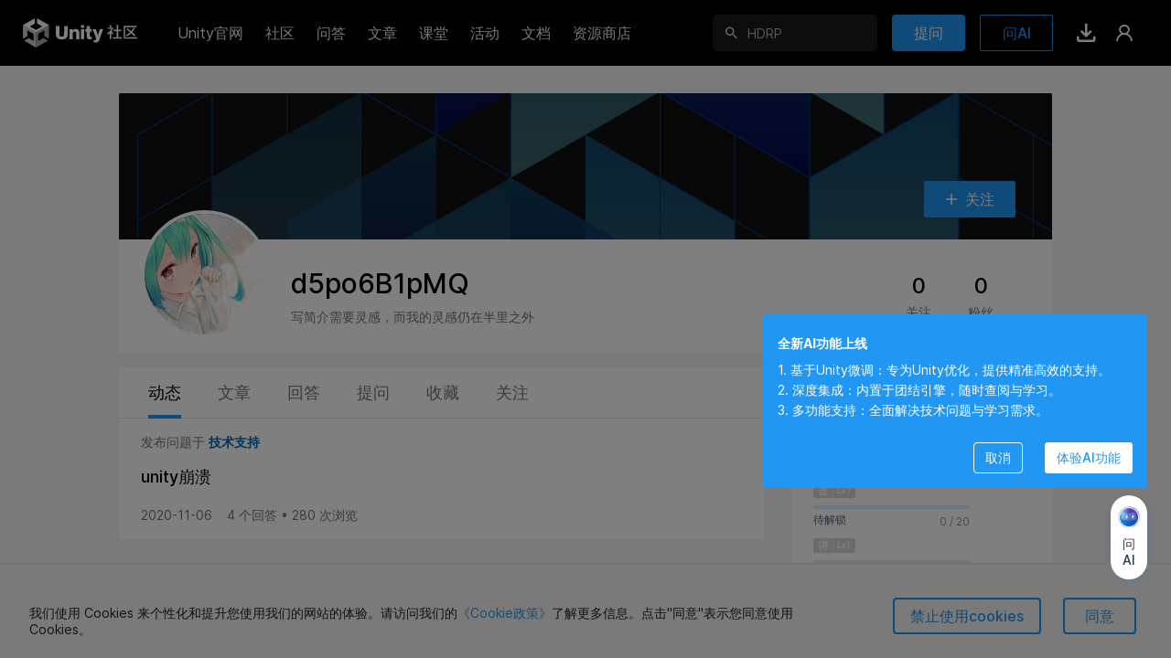

--- FILE ---
content_type: text/html; charset=utf-8
request_url: https://developer.unity.cn/u/lichen-4w
body_size: 9641
content:
<!DOCTYPE html>
<html>
<head>
    <meta content="text/html;charset=utf-8" http-equiv="Content-Type"/>
    
    
         <meta content="width=1440" name="viewport"/>
    
    <meta http-equiv="X-UA-Compatible" content="IE=edge,chrome=1"/>
    <meta name="renderer" content="webkit"/>
    
    <meta http-equiv="Content-Security-Policy" content="upgrade-insecure-requests">
    
    <title>d5po6B1pMQ - 个人主页 - Unity官方开发者社区</title>
    <meta name="keywords" content="unity开发者社区,unity论坛,unity问答,unity技术专栏,unity官方问答,unity文章,unity学习,技术论坛,游戏开发论坛,unity博客,unity技术交流,unity中国,unity cn,unity,unity3d,u3d"/>
    <meta name="description" content="Unity个人主页是中国Unity开发者个人成长和社区影响力数据库，与Unity ID绑定，记录每一位开发者在Unity社区中的足迹，包括创作的博客、收藏的干货、提问和回答，以及社区荣誉。"/>
    <link rel="canonical" href="https://developer.unity.cn/u/lichen-4w" />
    <meta property="og:url" content="https://developer.unity.cn/u/lichen-4w"/>
    <meta property="og:title" content="d5po6B1pMQ - 个人主页 - Unity官方开发者社区"/>
    <meta property="og:image" content="https://u3d-connect-cdn-public-prd.cdn.unity.cn/h1/20220728/de94b9bb-05a4-47f6-91df-ba24b7dc54d7"/>
    <meta property="og:image:secure_url" content="https://u3d-connect-cdn-public-prd.cdn.unity.cn/h1/20220728/de94b9bb-05a4-47f6-91df-ba24b7dc54d7"/>
    <meta property="og:description" content="Unity个人主页是中国Unity开发者个人成长和社区影响力数据库，与Unity ID绑定，记录每一位开发者在Unity社区中的足迹，包括创作的博客、收藏的干货、提问和回答，以及社区荣誉。"/>
    <meta property="og:type" content="website"/>
    <meta property="og:site_name" content="中国Unity官方开发者社区"/>

    <meta name="twitter:card" content="summary_large_image">
    <meta name="twitter:site_name" content="中国Unity官方开发者社区"/>
    <meta name="twitter:title" content="d5po6B1pMQ - 个人主页 - Unity官方开发者社区"/>
    <meta name="twitter:description" content="Unity个人主页是中国Unity开发者个人成长和社区影响力数据库，与Unity ID绑定，记录每一位开发者在Unity社区中的足迹，包括创作的博客、收藏的干货、提问和回答，以及社区荣誉。"/>
    <meta name="twitter:image" content="https://u3d-connect-cdn-public-prd.cdn.unity.cn/h1/20220728/de94b9bb-05a4-47f6-91df-ba24b7dc54d7"/>
    <meta property="twitter:site" content="@UnityConnect"/>

    <link rel="apple-touch-icon" sizes="180x180" href="https://developer-prd.cdn.unity.cn/images/favicons/unitynew.png?v=1">
    <link rel="icon" type="ico" sizes="32x32" href="https://developer-prd.cdn.unity.cn/images/favicons/favicon_cn.ico?v=3">
    <link rel="manifest" href="https://developer-prd.cdn.unity.cn/images/favicons/manifest.json?v=1">
    <link rel="mask-icon" href="https://developer-prd.cdn.unity.cn/images/favicons/safari-pinned-tab.svg?v=1" color="#ffffff">
    <link rel="shortcut icon" href="https://developer-prd.cdn.unity.cn/images/favicons/unitynew.png?v=1">
    <meta name="apple-mobile-web-app-title" content="中国Unity官方开发者社区">
    <meta name="application-name" content="中国Unity官方开发者社区">
    <meta name="msapplication-config" content="https://developer-prd.cdn.unity.cn/images/favicons/browserconfig.xml?v=1">
    <meta name="theme-color" content="#ffffff">

    <meta name="sogou_site_verification" content="i2rklzFiCI"/>
    <meta name="360-site-verification" content="5ff2a681bedd29781773857e0b864239" />
    <meta name="msvalidate.01" content="DDCDEA86D0AE7A7E40313FAB53DD5A8B" />
    <meta name="env" content="production"/>
    <meta name="baidu-site-verification" content="codeva-GQKXkpItGc" />

    

    <script>
    (function(win, export_obj) {
        win['LogAnalyticsObject'] = export_obj;
        if (!win[export_obj]) {
            function _collect() {
                _collect.q.push(arguments);
            }
            _collect.q = _collect.q || [];
            win[export_obj] = _collect;
        }
        win[export_obj].l = +new Date();
    })(window, 'collectEvent');
    </script>
    <script async src="https://lf3-data.volccdn.com/obj/data-static/log-sdk/collect/5.0/collect-privity-v5.1.12.js"></script>
    <script>
        window.collectEvent('init', { app_id:20003302,
            channel_domain: 'https://gator.volces.com',
            autotrack: true,
            log: true,
            enable_stay_duration: true,
            disable_sdk_monitor:true,
            cross_subdomain: true,
        });
        window.collectEvent('start')
    </script>

    <script type="text/javascript" charset="utf-8" src="https://developer-prd.cdn.unity.cn/bower_components/moment-2.19.2/min/moment.min.js" defer crossorigin></script>
    
        <script type="text/javascript" charset="utf-8" src="https://developer-prd.cdn.unity.cn/bower_components/moment-2.19.2/locale/zh-cn.js" defer crossorigin></script>
    

    <script type="text/javascript" charset="utf-8" src="https://developer-prd.cdn.unity.cn/bower_components/numbro-1.9.2/dist/numbro.min.js" defer crossorigin></script>
    
        <script type="text/javascript" charset="utf-8" src="https://developer-prd.cdn.unity.cn/bower_components/numbro-1.9.2/dist/languages/zh-CN.min.js" defer crossorigin></script>
    

    

    <script src="https://ssl.captcha.qq.com/TCaptcha.js"></script>

    
    <link rel="stylesheet" type="text/css" href="https://developer-prd.cdn.unity.cn/assets/app.css.10a7e79a62006e5494ce.css"><link rel="stylesheet" type="text/css" href="https://developer-prd.cdn.unity.cn/assets/commons.10a7e79a62006e5494ce.css"><link rel="stylesheet" type="text/css" href="https://developer-prd.cdn.unity.cn/assets/Developer_User_HomeController.10a7e79a62006e5494ce.css"><script type="text/javascript">
  window.webpack_public_path = "https://developer-prd.cdn.unity.cn/assets/";
</script>
<script src="https://developer-prd.cdn.unity.cn/assets/Developer_User_HomeController.10a7e79a62006e5494ce.zh_CN.i18n.js" type="text/javascript" defer crossorigin></script><script src="https://developer-prd.cdn.unity.cn/assets/browser_dll.9adfa99394a1eb6e87d9.bundle.js" type="text/javascript" defer crossorigin></script><script src="https://developer-prd.cdn.unity.cn/assets/app.css.10a7e79a62006e5494ce.bundle.js" type="text/javascript" defer crossorigin></script><script src="https://developer-prd.cdn.unity.cn/assets/commons.10a7e79a62006e5494ce.bundle.js" type="text/javascript" defer crossorigin></script><script src="https://developer-prd.cdn.unity.cn/assets/Developer_User_HomeController.10a7e79a62006e5494ce.bundle.js" type="text/javascript" defer crossorigin></script><script type="text/javascript">
  window.__props__ = {"data":{"header":{"tooltips":{},"popouts":{},"popoutsTicks":0,"inPageNotification":[],"setting":{"headerHeight":72,"univHeaderHeight":64,"headerTop":0,"scrollTop":0,"headerHidden":false,"currHeaderTop":0,"windowWidth":0,"windowHeight":0,"sideMenuOpen":false,"messagesOpen":false,"appSwitcherOpen":false},"login":{"open":false},"form":{"idCard":{"value":"","validations":["isValue","isIdCard"],"errorMessages":["error_required","error_idCard"],"isRequired":true,"defaultValue":"","isValid":false,"isValue":["isValue"],"hasValue":false,"isTouched":false},"name":{"value":"","validations":["isValue"],"errorMessages":["error_required"],"isRequired":true,"defaultValue":"","isValid":false,"isValue":["isValue"],"hasValue":false,"isTouched":false}},"show":false,"tfaConfirmDialog":{"open":false},"tfaNotifyDialog":{"open":false},"needReviewDialog":{"open":false},"popupMessages":{},"popupReputation":{},"browserConfirmDialog":{"open":false},"emailRequiredDialog":{"open":false},"deleteConfirmDialog":{"open":false,"type":"default","signalPath":"","actionProps":{}},"recentSearch":[],"popularSearch":[],"chatToggle":false,"pictureMagnifierDialog":{"show":true,"src":""},"backTop":{"showBackTop":false,"isFootInView":false},"enabledAchievement":{"enabledAchievementMap":{}},"news":"","nps":{"isShowNPSDialog":false,"allowSubmit":false,"actionType":"","submitStatus":"initial","form":{"npsScore":-1,"feedback":""}},"museChat":{"abTestVal":0,"displayMode":"initial","isShowMuseChatDialog":false,"isShowChatHistory":false,"isShowClearHistoryConfirm":false,"fetchStatus":{"login":"initial","quotaBalance":"initial","conversations":"initial","createConversation":"initial","messagesMap":{}},"quotaBalanceCount":{"max":30,"current":0},"chatInput":"","socketQuestion":"","socketMessage":{"conversationId":"","answerId":"","status":"none","messageTokens":[],"messageSources":[]},"currentConversationId":"","conversationIds":[],"conversationMap":{},"conversationMessagesMap":{},"messageFeedbackMap":{},"messageRecommendationMap":{},"guideTemplateMessages":[],"chatInputHeight":50,"keepMessagesScrollToEnd":false,"conversationSearchOpts":{"offset":0,"total":0},"messageSearchOpts":{},"messageFirstFetchedMap":{},"nextAction":"","nextActionProps":{},"isShowMuseGuidePopup":false}},"segment":{"content":{}},"realNameStore":{"form":{"idCard":{"value":"","validations":["isValue","isIdCard"],"errorMessages":["error_required","error_idCard"],"isRequired":true,"defaultValue":"","isValid":false,"isValue":["isValue"],"hasValue":false,"isTouched":false},"name":{"value":"","validations":["isValue"],"errorMessages":["error_required"],"isRequired":true,"defaultValue":"","isValid":false,"isValue":["isValue"],"hasValue":false,"isTouched":false}},"show":false},"suggest":{"candidate":{"skill":[],"place":[],"team":[],"user":[],"search":[],"header":[],"school":[],"schoolV2":[]},"candidateMap":{"skill":{},"place":{},"team":{},"user":{},"search":{},"header":{},"school":{},"schoolV2":{}},"followMap":{}},"footer":{"height":0},"profile":{"reputationRecordsSwitch":false,"achievementRecordSwitch":false,"stickyHeaderSwitch":false,"tabValue":"personalDynamic","reputationTabValue":"achievementRecord","follows":[],"personalDynamic":{},"plateSimpleMap":{},"badges":[],"favorite":{"currentPage":0,"hasMore":false,"favoriteTags":[]},"action":{"currentPage":0,"hasMore":false,"projects":[],"userSimpleV2Map":{},"teamSimpleMap":{}},"question":{"currentPage":0,"hasMore":false,"questions":[]},"answer":{"currentPage":0,"hasMore":false,"answers":[],"questionSimpleMap":{}},"basicInfoDialog":{"show":false,"updateStatus":"","form":{"fullName":{"value":"","validations":["isValue"],"errorMessages":["error_isRequired"],"isRequired":true,"defaultValue":"","isValid":false,"isValue":["isValue"],"hasValue":false,"isTouched":false},"title":{"value":"","validations":["maxLength:45"],"errorMessages":["error_maxLength45"],"defaultValue":"","isValid":true,"errorMessage":null,"isValue":["isValue"],"isRequired":false,"hasValue":false,"isTouched":false},"avatar":{"value":"","validations":["isValue"],"errorMessages":["error_isRequired"],"defaultValue":"","isValid":true,"isValue":["isValue"],"isRequired":false,"hasValue":false,"isTouched":false}}},"reputationRecord":{"currentPage":1,"hasMore":false,"reputations":[],"answerSimpleMap":{},"questionSimpleMap":{}},"followInfo":{"currentPage":0,"hasMore":false,"followResults":[],"followQuestions":[],"followMap":{},"licenses":{},"select":"watchList","loadingStatus":"initial"},"achievement":{"currentPage":0,"hasMore":false,"achievements":[]},"rewardPoint":{"currentPage":0,"hasMore":false,"rewardPoints":[]},"userSimpleV2":{"id":"5e3bdab594e8ac481335ec15","slug":"lichen-4w","authId":"1374536240888","type":"","username":"wishizhongguoren","fullName":"d5po6B1pMQ","title":"","avatar":"https://u3d-connect-cdn-public-prd.cdn.unity.cn/h1/20220728/de94b9bb-05a4-47f6-91df-ba24b7dc54d7","skillIds":[],"jobRoleIds":[],"coverImage":"","badges":["uvp_2020"],"followingCount":0,"followCount":0,"articleCount":0,"answerCount":0,"favoriteCount":0,"description":"","lastUpdateProfileTime":null,"nextUpdateProfileTime":null,"bigvdescription":""},"isOwnSelf":false,"sectionValue":"works","reputation":0,"reputationRanges":[100,500,1000]},"commonProfile":{"achievement":{"fetchRightAchievementsStatus":"initial","rightAchievements":[]}},"editDialog":{"isEdit":false,"show":false,"id":"","icon":{"color":"2583660166","name":"favor-gamepad"},"name":"","description":"","nameMaxNum":30,"descriptionMaxNum":100},"follow":{"followingMap":{},"followStatus":{}},"messages":{"connected":false,"sessionId":"","disconnected":false},"notification":{"hasMore":false,"unread":true,"unreadCount":0,"total":0,"offset":0,"limit":10,"notifications":[],"badgeUpgradeDialog":{"show":false,"ntfType":"","ntfId":""},"announcementDialog":{"show":false,"notification":{}}},"report":{"show":false,"form":{"itemType":{"value":"","isRequired":true,"defaultValue":"","validations":null,"isValid":true,"errorMessages":[],"errorMessage":null,"isValue":["isValue"],"hasValue":false,"isTouched":false},"itemId":{"value":"","isRequired":true,"defaultValue":"","validations":null,"isValid":true,"errorMessages":[],"errorMessage":null,"isValue":["isValue"],"hasValue":false,"isTouched":false},"reasons":{"value":["spam"],"isRequired":true,"defaultValue":["spam"],"validations":null,"isValid":true,"errorMessages":[],"errorMessage":null,"isValue":["isValue"],"hasValue":true,"isTouched":true}}},"recommend":{"hottests":[{"id":"6979c627edbc2a4da2ae1e57","listName":"hot_article","itemId":"6979b7a0edbc2ad23f652442","title":"","duration":"","description":"","show":false},{"id":"6979b70dedbc2a4da2ae1647","listName":"hot_article","itemId":"697073feedbc2a5e91587735","title":"","duration":"","description":"","show":false},{"id":"6979b706edbc2a4da2ae163d","listName":"hot_article","itemId":"69718d71edbc2a001caed0f0","title":"","duration":"","description":"","show":false},{"id":"6979b6fbedbc2a646891ec8d","listName":"hot_article","itemId":"6976f505edbc2a001cf07936","title":"","duration":"","description":"","show":false},{"id":"6979b6faedbc2a9ddf018296","listName":"hot_article","itemId":"69770fcfedbc2af8e601d0ce","title":"","duration":"","description":"","show":false},{"id":"6979b6f0edbc2a9ddf01828c","listName":"hot_article","itemId":"69796164edbc2a7a5f0ae927","title":"","duration":"","description":"","show":false}],"tutorials":[]},"cookiePrivacyStore":{"moduleReady":true,"dialog":{"show":false}},"vendorAdminLoginUser":null,"loginUser":null,"genesisUserId":"","currentUserId":"","currentUrl":"/u/lichen-4w","currentHost":"developer.unity.cn","currentPath":"/u/lichen-4w","currentRawQuery":"","checkoutEnable":false,"region":"","autoLocated":false,"countryByIp":"","hasJob":false,"isSupport":false,"unityDomain":"https://unity.cn","developerDomain":"https://developer.unity.cn","connectDomain":"https://connect.unity.cn","connectGlobalDomain":"https://connect.unity.com","segments":{"slugs":{},"namespace":"china_segment","header":"developer-cn-navs"},"commonStore":{"enabledAchievementMap":{},"userSimpleV2Map":{"574d385c090915001f274e7b":{"id":"574d385c090915001f274e7b","slug":"fmwangu3d","authId":"12369513312396","type":"","username":"fmwangu3d","fullName":"fmwangu3d","title":"Developer of Connect","avatar":"https://u3d-connect-cdn-public-prd.cdn.unity.cn/h1/20220727/5e354995-1edc-45ba-aa1e-4dc2c5a21ead","skillIds":[],"jobRoleIds":["58b579bb2920c6005615da1e"],"coverImage":"","badges":["big_vip","uvp_2020"],"followingCount":8,"followCount":13,"articleCount":44,"answerCount":8,"favoriteCount":0,"description":"","lastUpdateProfileTime":null,"nextUpdateProfileTime":null,"bigvdescription":"Unity中国"},"5adf0120880c64001a0a7077":{"id":"5adf0120880c64001a0a7077","slug":"unityjun24","authId":"12369544582867","type":"","username":"Unity24Jun","fullName":"UnityJun24","title":"","avatar":"https://thirdwx.qlogo.cn/mmopen/vi_32/Q0j4TwGTfTJZhuQk0ibMqdrQvbtxfvNH6ibA32dvhjdianFWg4214NwvQYo4rNJQhtQ7ibrPv77jYwiaNNkUS5XiaWSg/132","skillIds":[],"jobRoleIds":[],"coverImage":"","badges":["uvp_2020"],"followingCount":5,"followCount":121,"articleCount":70,"answerCount":633,"favoriteCount":51,"description":"","lastUpdateProfileTime":"2023-10-24T12:36:32.868Z","nextUpdateProfileTime":"2023-12-23T12:36:32.868Z","bigvdescription":""},"63fd6e23edbc2a6e7e23b843":{"id":"63fd6e23edbc2a6e7e23b843","slug":"unityji-zhu-bo-ke","authId":"1375187735865","type":"","username":"Unitytechblog","fullName":"Unity技术博客","title":"官方技术干货、社区动向、学习信息、活动资讯","avatar":"https://u3d-connect-cdn-public-prd.cdn.unity.cn/h1/20230228/d3eabfcb-eefb-42fb-b76b-502383889332","skillIds":[],"jobRoleIds":["58b579bb2920c6005615da1c"],"coverImage":"","badges":["big_vip","uvp_2020"],"followingCount":0,"followCount":2257,"articleCount":738,"answerCount":28,"favoriteCount":0,"description":"","lastUpdateProfileTime":"2023-02-28T09:30:32.567Z","nextUpdateProfileTime":"2023-04-29T09:30:32.567Z","bigvdescription":"Unity中国"},"659f601cedbc2a001e623911":{"id":"659f601cedbc2a001e623911","slug":"sunxianzheng","authId":"18966601081732","type":"","username":"Sunxianzheng","fullName":"Sunxianzheng","title":"Unity3D UE5 CocosCreator开发","avatar":"","skillIds":[],"jobRoleIds":[],"coverImage":"","badges":["uvp_2020"],"followingCount":3,"followCount":11,"articleCount":49,"answerCount":14,"favoriteCount":27,"description":"","lastUpdateProfileTime":"2025-12-29T02:22:40.915Z","nextUpdateProfileTime":"2026-02-27T02:22:40.915Z","bigvdescription":""}},"projectSimpleMap":{"697073feedbc2a5e91587735":{"id":"697073feedbc2a5e91587735","slug":"adasfu-zhu-jia-shi-de-dan-yuan-ce-shi","userId":"5adf0120880c64001a0a7077","teamId":"","ownerType":"user","title":"ADAS辅助驾驶的单元测试","description":"","subTitle":"ADAS 项目创建了完整的单元测试套件，覆盖了项目的核心功能模块。","published":true,"public":true,"viewCount":207,"appViewCount":13,"appPushViewCount":0,"likeCount":1,"appLikeCount":1,"commentCount":0,"playCount":0,"thumbnail":{"url":"https://u3d-connect-cdn-public-prd.cdn.unity.cn/h1/20260121/p/images/266fb25b-610b-47ba-a789-4ccfd738adc9________17689777297686.png","width":1018,"height":419,"gif":false},"thumbnailClient":{"url":"https://u3d-connect-cdn-public-prd.cdn.unity.cn/h1/20260121/p/images/266fb25b-610b-47ba-a789-4ccfd738adc9________17689777297686.png","width":1018,"height":419,"gif":false},"originalImage":{"url":"https://u3d-connect-cdn-public-prd.cdn.unity.cn/h1/20260121/p/images/266fb25b-610b-47ba-a789-4ccfd738adc9________17689777297686.png","width":1018,"height":419,"gif":false},"updatedTime":"2026-01-21T06:54:12.116Z","createdTime":"2026-01-21T06:36:46.843Z","externalRef":"","externalType":"","sort":0,"type":"article","bodyType":"markdown","publishedTime":"2026-01-21T06:54:12.097Z","draftTime":null,"lastPublishedTime":"2026-01-21T06:36:46.843Z","isMWU":false,"underReview":false,"challengeId":"","contentIds":["69707528edbc2a804c9e37c1"],"bodyPlain":"","groupId":"","groupPrivacy":"","pinnedTime":null,"featuredTime":null,"challengeProjectPublic":false,"isChallengePrivate":false,"isExpired":false,"channelId":"1279364ca4803000","plateId":"","isGood":false,"isTop":false,"tagIds":["5fa43dc6edbc2a088776a670","5d037312edbc2a3778120bd6","6720d6c2edbc2a001e2e5409"]},"69718d71edbc2a001caed0f0":{"id":"69718d71edbc2a001caed0f0","slug":"zen-yang-shi-yong-buildprofilezai-yun-gou-jian-zhong-da-bao-minigame","userId":"574d385c090915001f274e7b","teamId":"","ownerType":"user","title":"怎样使用BuildProfile在云构建中打包MiniGame","description":"","subTitle":"本文详解如何利用BuildProfile在云构建中打包MiniGame，包括智能路径解析、环境自动适配、并行处理优化等核心特性。从配置准备到工作流搭建，从常见问题排查到最佳实践分享，全面覆盖云构建中的BuildProfile使用技巧，助您轻松实现小游戏的高效打包与部署。","published":true,"public":true,"viewCount":206,"appViewCount":14,"appPushViewCount":0,"likeCount":0,"appLikeCount":0,"commentCount":0,"playCount":0,"thumbnail":{"url":"https://u3d-connect-cdn-public-prd.cdn.unity.cn/h1/20211021/p/images/f47ceb14-f616-4b60-bf0c-58e129e45056_img_cover_article_3_3x.jpg","width":720,"height":480,"gif":false},"thumbnailClient":{"url":"https://u3d-connect-cdn-public-prd.cdn.unity.cn/h1/20211021/p/images/f47ceb14-f616-4b60-bf0c-58e129e45056_img_cover_article_3_3x.jpg","width":720,"height":480,"gif":false},"originalImage":{"url":"https://u3d-connect-cdn-public-prd.cdn.unity.cn/h1/20211021/p/images/f47ceb14-f616-4b60-bf0c-58e129e45056_img_cover_article_3_3x.jpg","width":720,"height":480,"gif":false},"updatedTime":"2026-01-22T02:54:12.354Z","createdTime":"2026-01-22T02:37:37.674Z","externalRef":"","externalType":"","sort":0,"type":"article","bodyType":"markdown","publishedTime":"2026-01-22T02:54:12.33Z","draftTime":null,"lastPublishedTime":"2026-01-22T02:37:37.674Z","isMWU":false,"underReview":false,"challengeId":"","contentIds":[],"bodyPlain":"","groupId":"","groupPrivacy":"","pinnedTime":null,"featuredTime":null,"challengeProjectPublic":false,"isChallengePrivate":false,"isExpired":false,"channelId":"127a48f560007000","plateId":"","isGood":false,"isTop":false,"tagIds":[]},"6976f505edbc2a001cf07936":{"id":"6976f505edbc2a001cf07936","slug":"shader-grgphshi-xian-shu-fa-zhu-xing-xian-shi-xiao-guo","userId":"659f601cedbc2a001e623911","teamId":"","ownerType":"user","title":"Shader Graph实现书法逐行显示效果","description":"","subTitle":"使用 Shader Graph 为 Image 组件制作一个逐行显示字体的遮罩效果，核心是通过 Shader 控制图片的显示区域，让文字像打字机一样逐行展现出来。","published":true,"public":true,"viewCount":72,"appViewCount":19,"appPushViewCount":0,"likeCount":2,"appLikeCount":2,"commentCount":1,"playCount":0,"thumbnail":{"url":"https://u3d-connect-cdn-public-prd.cdn.unity.cn/h1/20260126/p/images/99351d49-2e1f-4c86-a5d5-9afb66ac889e___.png","width":1593,"height":891,"gif":false},"thumbnailClient":{"url":"https://u3d-connect-cdn-public-prd.cdn.unity.cn/h1/20260126/p/images/99351d49-2e1f-4c86-a5d5-9afb66ac889e___.png","width":1593,"height":891,"gif":false},"originalImage":{"url":"https://u3d-connect-cdn-public-prd.cdn.unity.cn/h1/20260126/p/images/99351d49-2e1f-4c86-a5d5-9afb66ac889e___.png","width":1593,"height":891,"gif":false},"updatedTime":"2026-01-26T06:57:37.72Z","createdTime":"2026-01-26T05:00:53.842Z","externalRef":"","externalType":"","sort":0,"type":"article","bodyType":"markdown","publishedTime":"2026-01-26T05:24:12.161Z","draftTime":null,"lastPublishedTime":"2026-01-26T05:00:53.842Z","isMWU":false,"underReview":false,"challengeId":"","contentIds":["6976f844edbc2af8e601c621","6976f867edbc2ad23f641a33"],"bodyPlain":"","groupId":"","groupPrivacy":"","pinnedTime":null,"featuredTime":null,"challengeProjectPublic":false,"isChallengePrivate":false,"isExpired":false,"channelId":"127f91a650404000","plateId":"","isGood":false,"isTop":false,"tagIds":["64e6fab3edbc2a001cfa8e2e","580718860909150064402951","5a0cdd9b090915001ae0d48a","5a812f2d03b00200195e7873"]},"69770fcfedbc2af8e601d0ce":{"id":"69770fcfedbc2af8e601d0ce","slug":"shader-graph-tong-guo-gradient-noiseshi-xian-guo-qi-piao-piao-xiao-guo","userId":"659f601cedbc2a001e623911","teamId":"","ownerType":"user","title":"Shader Graph 通过Gradient Noise实现国旗飘飘效果","description":"","subTitle":"Shader Graph 中结合Gradient Noise（梯度噪声） 实现更自然、随机的国旗飘动效果，核心是用噪声替代单一的正弦波，让飘动的波浪更贴近真实布料的不规则起伏。","published":true,"public":true,"viewCount":42,"appViewCount":8,"appPushViewCount":0,"likeCount":2,"appLikeCount":2,"commentCount":1,"playCount":0,"thumbnail":{"url":"https://u3d-connect-cdn-public-prd.cdn.unity.cn/h1/20260126/p/images/c8c10469-17dd-4cb2-b75f-99aec7798936_wall.png","width":1591,"height":894,"gif":false},"thumbnailClient":{"url":"https://u3d-connect-cdn-public-prd.cdn.unity.cn/h1/20260126/p/images/c8c10469-17dd-4cb2-b75f-99aec7798936_wall.png","width":1591,"height":894,"gif":false},"originalImage":{"url":"https://u3d-connect-cdn-public-prd.cdn.unity.cn/h1/20260126/p/images/c8c10469-17dd-4cb2-b75f-99aec7798936_wall.png","width":1591,"height":894,"gif":false},"updatedTime":"2026-01-26T07:30:12.321Z","createdTime":"2026-01-26T06:55:11.716Z","externalRef":"","externalType":"","sort":0,"type":"article","bodyType":"markdown","publishedTime":"2026-01-26T07:30:12.261Z","draftTime":null,"lastPublishedTime":"2026-01-26T06:55:11.716Z","isMWU":false,"underReview":false,"challengeId":"","contentIds":["69771307edbc2ad23f6426a2","697713dcedbc2aa9e5de0901"],"bodyPlain":"","groupId":"","groupPrivacy":"","pinnedTime":null,"featuredTime":null,"challengeProjectPublic":false,"isChallengePrivate":false,"isExpired":false,"channelId":"127fae7d37804000","plateId":"","isGood":false,"isTop":false,"tagIds":["64e6fab3edbc2a001cfa8e2e","580718860909150064402951","5a812f2d03b00200195e7873","5a0cdd9b090915001ae0d48a"]},"69796164edbc2a7a5f0ae927":{"id":"69796164edbc2a7a5f0ae927","slug":"kuai-le-shu-du-wei-xin-xiao-you-xi","userId":"659f601cedbc2a001e623911","teamId":"","ownerType":"user","title":"30分钟开发一款微信小游戏","description":"","subTitle":"使用团结引擎开发益智数独小游戏。核心需求应该包含数独棋盘的生成、用户交互（填入数字）、规则校验（行 / 列 / 九宫格不重复）、难度控制等基础功能。下面我会带你从零搭建一个完整的数独小游戏，代码可直接运行，且适配新手理解。","published":true,"public":true,"viewCount":48,"appViewCount":16,"appPushViewCount":0,"likeCount":2,"appLikeCount":2,"commentCount":1,"playCount":0,"thumbnail":{"url":"https://u3d-connect-cdn-public-prd.cdn.unity.cn/h1/20260128/p/images/84cf4b8a-11d6-4bdf-93ff-56bff398ea66_____.png","width":1596,"height":895,"gif":false},"thumbnailClient":{"url":"https://u3d-connect-cdn-public-prd.cdn.unity.cn/h1/20260128/p/images/84cf4b8a-11d6-4bdf-93ff-56bff398ea66_____.png","width":1596,"height":895,"gif":false},"originalImage":{"url":"https://u3d-connect-cdn-public-prd.cdn.unity.cn/h1/20260128/p/images/84cf4b8a-11d6-4bdf-93ff-56bff398ea66_____.png","width":1596,"height":895,"gif":false},"updatedTime":"2026-01-28T02:06:48.547Z","createdTime":"2026-01-28T01:07:48.163Z","externalRef":"","externalType":"","sort":0,"type":"article","bodyType":"markdown","publishedTime":"2026-01-28T01:54:11.728Z","draftTime":null,"lastPublishedTime":"2026-01-28T01:07:48.163Z","isMWU":false,"underReview":false,"challengeId":"","contentIds":["69796a5eedbc2a7a5f0aecfe","69796a65edbc2a646891ca75"],"bodyPlain":"","groupId":"","groupPrivacy":"","pinnedTime":null,"featuredTime":null,"challengeProjectPublic":false,"isChallengePrivate":false,"isExpired":false,"channelId":"1281f4c332c03000","plateId":"","isGood":false,"isTop":false,"tagIds":["64e6fab3edbc2a001cfa8e2e","580718860909150064402951","65e847d7edbc2a001f4dd48d"]},"6979b7a0edbc2ad23f652442":{"id":"6979b7a0edbc2ad23f652442","slug":"tuan-jie-yin-qing-fa-bu-1-8-1ban-ben-geng-xin","userId":"63fd6e23edbc2a6e7e23b843","teamId":"","ownerType":"user","title":"团结引擎发布1.8.1版本更新","description":"","subTitle":"","published":true,"public":true,"viewCount":114,"appViewCount":19,"appPushViewCount":0,"likeCount":0,"appLikeCount":0,"commentCount":0,"playCount":0,"thumbnail":{"url":"https://u3d-connect-cdn-public-prd.cdn.unity.cn/h1/20260128/p/images/53f1166f-9a43-4325-845b-73fed46612d7_b85cb360_2c72_473c_9b6e_32eed141a178_image.png","width":830,"height":468,"gif":false},"thumbnailClient":{"url":"https://u3d-connect-cdn-public-prd.cdn.unity.cn/h1/20260128/p/images/53f1166f-9a43-4325-845b-73fed46612d7_b85cb360_2c72_473c_9b6e_32eed141a178_image.png","width":830,"height":468,"gif":false},"originalImage":{"url":"https://u3d-connect-cdn-public-prd.cdn.unity.cn/h1/20260128/p/images/53f1166f-9a43-4325-845b-73fed46612d7_b85cb360_2c72_473c_9b6e_32eed141a178_image.png","width":830,"height":468,"gif":false},"updatedTime":"2026-01-28T07:36:12.311Z","createdTime":"2026-01-28T07:15:44.757Z","externalRef":"","externalType":"","sort":0,"type":"article","bodyType":"markdown","publishedTime":"2026-01-28T07:36:12.245Z","draftTime":null,"lastPublishedTime":"2026-01-28T07:15:44.757Z","isMWU":false,"underReview":false,"challengeId":"","contentIds":[],"bodyPlain":"","groupId":"","groupPrivacy":"","pinnedTime":null,"featuredTime":null,"challengeProjectPublic":false,"isChallengePrivate":false,"isExpired":false,"channelId":"1282430ac5401000","plateId":"","isGood":false,"isTop":true,"tagIds":["661cf607edbc2a001d13cea4","6964ae95edbc2a3cd173f1c8","64e6fab3edbc2a001cfa8e2e"]}},"teamSimpleMap":{}},"locale":"zh_CN","i18nOverrides":{},"i18nKeyOnly":"","utcOffset":"","platform":{"description":"Chrome 131.0.0.0 on OS X 10.15.7 64-bit","layout":"Blink","manufacturer":null,"name":"Chrome","prerelease":null,"product":null,"ua":"Mozilla/5.0 (Macintosh; Intel Mac OS X 10_15_7) AppleWebKit/537.36 (KHTML, like Gecko) Chrome/131.0.0.0 Safari/537.36; ClaudeBot/1.0; +claudebot@anthropic.com)","version":"131.0.0.0","os":{"architecture":64,"family":"OS X","version":"10.15.7"}},"supportMobile":false,"publicPath":"https://developer-prd.cdn.unity.cn/","cookies":{},"appVersion":"","weixinConfig":null,"commitId":"b21d55b"},"contextData":{"locale":"zh_CN","i18nOverrides":{},"i18nKeyOnly":"","utcOffset":"","platform":{"description":"Chrome 131.0.0.0 on OS X 10.15.7 64-bit","layout":"Blink","manufacturer":null,"name":"Chrome","prerelease":null,"product":null,"ua":"Mozilla/5.0 (Macintosh; Intel Mac OS X 10_15_7) AppleWebKit/537.36 (KHTML, like Gecko) Chrome/131.0.0.0 Safari/537.36; ClaudeBot/1.0; +claudebot@anthropic.com)","version":"131.0.0.0","os":{"architecture":64,"family":"OS X","version":"10.15.7"}},"supportMobile":false,"publicPath":"https://developer-prd.cdn.unity.cn/","cookies":{},"appVersion":"","weixinConfig":null,"commitId":"b21d55b"},"options":{"isServer":false}};
</script>



</head>

<body style="">

    <!-- <noscript>
        <img height="1" width="1" style="display:none;" alt="" src="https://px.ads.linkedin.com/collect/?pid=2398401&fmt=gif" />
    </noscript> -->

    
    
    <div id="Developer/User/HomeController"></div><script type="text/javascript">
  document.addEventListener("DOMContentLoaded", function() {
    var component = window["Developer_User_HomeController"];
    if (component.default) component = component.default;
    component.ReactDOMrender(window.__props__,    document.getElementById("Developer/User/HomeController"));  });
</script>




    
    <!-- Login/Logout Passively -->
    <!-- Add div wrap to hide iframe even if which's width, height and border are 0 -->
    <div style="width: 0; height: 0; overflow: hidden;">
        <iframe id='rpiframe' name='rpiframe' src=""
                width="0" height="0" border="0" style="width: 0; height: 0; border: none;"></iframe>
        <iframe id='opiframe' name='opiframe' src=""
                width="0" height="0" border="0" style="width: 0; height: 0; border: none;"></iframe>
    </div>
    <script type="text/javascript">
        setTimeout(function() {
            document.getElementById('rpiframe').src="/public/pages/auth/rpiframe.html?v=1#client_id=community_cn&session_state=";
            document.getElementById('opiframe').src="https://api.unity.cn/static/oauth2/opiframe.html";
        }, 5);
    </script>
    <script type="text/javascript">
        var disableAutoLogin = false;
        function receiveMessage(e) {
            if (disableAutoLogin) {
                return;
            }
            switch (e.data) {
                case "sessionLoggedIn":
                    window.location = "/auth/login?redirect_to=%2Fu%2Flichen-4w";
                    break;
                case "sessionLoggedOut":
                    window.location = "/auth/logout";
                    break;
                case "disableAutoLogin":
                    disableAutoLogin = true;
                    break;
            }
        }
        if (window.addEventListener) {
            window.addEventListener('message', receiveMessage);
        } else {
            window.attachEvent('onmessage', receiveMessage);
        }

        if (typeof window !== 'undefined') {
            window.recaptchaOptions = {
                useRecaptchaNet: true,
            };
        }
    </script>
    <!-- End of Login/Logout Passively -->
    

    <script type="text/javascript">
        if ('serviceWorker' in navigator) {
            const currentPath = window.location.pathname;
            if (currentPath.startsWith('/unityHub')) {
                if (navigator.serviceWorker.controller) {
                    navigator.serviceWorker.controller.postMessage(JSON.stringify({
                        action: 'PURGE_EXPIRED_TILES',
                    }));
                } else {
                    navigator.serviceWorker.register('/service-worker.js').then((response) => {
                        console.log('serviceWorker registration succeeded. Scope is ' + response.scope);
                    }).catch((error) => {
                        console.log('serviceWorker registration failed with ' + error);
                    });
                }

            } else {
                navigator.serviceWorker.getRegistrations().then(registrations => {
                    for(let registration of registrations) {
                        registration.unregister();
                    }
                });
            }
        }
    </script>

    
    <!-- developer page baidu -->
    <script type="text/javascript">
         var _hmt = _hmt || [];
         
         (function() {
              var hm = document.createElement("script");
              hm.src = "https://hm.baidu.com/hm.js?ae3b617c58edeeb4ca326d843b99452e";
              var s = document.getElementsByTagName("script")[0];
              s.parentNode.insertBefore(hm, s);
         })();
         
    </script>
    <!-- End of developer page baidu -->
    

    <!-- Linkedin tracking -->
    <!-- <script type="text/javascript">
        _linkedin_partner_id = "2398401";
        window._linkedin_data_partner_ids = window._linkedin_data_partner_ids || [];
        window._linkedin_data_partner_ids.push(_linkedin_partner_id);
    </script> -->
    <!-- <script type="text/javascript">
        (function(){var s = document.getElementsByTagName("script")[0];
        var b = document.createElement("script");
        b.type = "text/javascript";b.async = true;
        b.src = "https://snap.licdn.com/li.lms-analytics/insight.min.js";
        s.parentNode.insertBefore(b, s);})();
    </script> -->
    <!-- End Linkedin tracking -->

   <!-- Baidu Link Submission -->
   <script>
   (function(){
       var bp = document.createElement('script');
       var curProtocol = window.location.protocol.split(':')[0];
       if (curProtocol === 'https') {
           bp.src = 'https://zz.bdstatic.com/linksubmit/push.js';
       }
       else {
           bp.src = 'http://push.zhanzhang.baidu.com/push.js';
       }
       var s = document.getElementsByTagName("script")[0];
       s.parentNode.insertBefore(bp, s);
   })();
   </script>
   <!-- End Baidu Link Submission -->
</body>

<!-- hostname: developer-cn -->
<!-- viewServerHostname: developer-cn -->
</html>







--- FILE ---
content_type: text/css
request_url: https://developer-prd.cdn.unity.cn/assets/app.css.10a7e79a62006e5494ce.css
body_size: 195390
content:
body[bdsfid]>div[id="bd_snap_ln"]+div{height:100vh}/*! normalize.css v8.0.1 | MIT License | github.com/necolas/normalize.css */html{line-height:1.15;-webkit-text-size-adjust:100%}body{margin:0}main{display:block}h1{font-size:2em;margin:0.67em 0}hr{-webkit-box-sizing:content-box;-moz-box-sizing:content-box;box-sizing:content-box;height:0;overflow:visible}pre{font-family:monospace, monospace;font-size:1em}a{background-color:transparent}abbr[title]{border-bottom:none;text-decoration:underline;-webkit-text-decoration:underline dotted;-moz-text-decoration:underline dotted;text-decoration:underline dotted}b,strong{font-weight:bolder}code,kbd,samp{font-family:monospace, monospace;font-size:1em}small{font-size:80%}sub,sup{font-size:75%;line-height:0;position:relative;vertical-align:baseline}sub{bottom:-0.25em}sup{top:-0.5em}img{border-style:none}button,input,optgroup,select,textarea{font-family:inherit;font-size:100%;line-height:1.15;margin:0}button,input{overflow:visible}button,select{text-transform:none}button,[type="button"],[type="reset"],[type="submit"]{-webkit-appearance:button}button::-moz-focus-inner,[type="button"]::-moz-focus-inner,[type="reset"]::-moz-focus-inner,[type="submit"]::-moz-focus-inner{border-style:none;padding:0}button:-moz-focusring,[type="button"]:-moz-focusring,[type="reset"]:-moz-focusring,[type="submit"]:-moz-focusring{outline:1px dotted ButtonText}fieldset{padding:0.35em 0.75em 0.625em}legend{-webkit-box-sizing:border-box;-moz-box-sizing:border-box;box-sizing:border-box;color:inherit;display:table;max-width:100%;padding:0;white-space:normal}progress{vertical-align:baseline}textarea{overflow:auto}[type="checkbox"],[type="radio"]{-webkit-box-sizing:border-box;-moz-box-sizing:border-box;box-sizing:border-box;padding:0}[type="number"]::-webkit-inner-spin-button,[type="number"]::-webkit-outer-spin-button{height:auto}[type="search"]{-webkit-appearance:textfield;outline-offset:-2px}[type="search"]::-webkit-search-decoration{-webkit-appearance:none}::-webkit-file-upload-button{-webkit-appearance:button;font:inherit}details{display:block}summary{display:list-item}template{display:none}[hidden]{display:none}*{-webkit-box-sizing:border-box;-moz-box-sizing:border-box;box-sizing:border-box}body{font-family:PingFangSC, Inter, sans-serif;font-size:14px;font-weight:400;-webkit-font-smoothing:antialiased;-moz-osx-font-smoothing:grayscale;background-color:white}code{font-family:Menlo, Consolas, Monaco, monospace;font-size:14px;line-height:16px}#pageContent{position:absolute;bottom:0;left:0;right:0;top:0;overflow-x:hidden;overflow-y:auto;display:-webkit-box;display:-webkit-flex;display:-moz-box;display:-ms-flexbox;display:flex;-webkit-box-orient:vertical;-webkit-box-direction:normal;-webkit-flex-direction:column;-moz-box-orient:vertical;-moz-box-direction:normal;-ms-flex-direction:column;flex-direction:column}#pageBody{-webkit-box-flex:1;-webkit-flex:1 0 auto;-moz-box-flex:1;-ms-flex:1 0 auto;flex:1 0 auto;width:100%;display:-webkit-box;display:-webkit-flex;display:-moz-box;display:-ms-flexbox;display:flex;-webkit-box-orient:vertical;-webkit-box-direction:normal;-webkit-flex-direction:column;-moz-box-orient:vertical;-moz-box-direction:normal;-ms-flex-direction:column;flex-direction:column;position:relative}.flex-vertical{position:relative;display:-webkit-box;display:-webkit-flex;display:-moz-box;display:-ms-flexbox;display:flex;-webkit-box-orient:vertical;-webkit-box-direction:normal;-webkit-flex-direction:column;-moz-box-orient:vertical;-moz-box-direction:normal;-ms-flex-direction:column;flex-direction:column}.flex-vertical .flex-spacer{min-height:1px}.flex-horizontal{position:relative;display:-webkit-box;display:-webkit-flex;display:-moz-box;display:-ms-flexbox;display:flex;-webkit-box-orient:horizontal;-webkit-box-direction:normal;-webkit-flex-direction:row;-moz-box-orient:horizontal;-moz-box-direction:normal;-ms-flex-direction:row;flex-direction:row}.flex-horizontal .flex-spacer{min-width:1px}.flex-spacer{-webkit-box-flex:1;-webkit-flex:1;-moz-box-flex:1;-ms-flex:1;flex:1}input[type="number"]::-webkit-outer-spin-button,input[type="number"]::-webkit-inner-spin-button{-webkit-appearance:none;background:#fff url(./styles/i/icons/number-input.c8debffaa01da2c1952c23284a7449d4.png) no-repeat center center;width:14px;opacity:0.5;position:absolute;top:0;right:0;bottom:0}input[type="number"]::-webkit-inner-spin-button:hover,input[type="number"]::-webkit-inner-spin-button:active{opacity:1}button,html [type="button"],[type="reset"],[type="submit"]{-webkit-appearance:none}table{border-collapse:collapse}input::-ms-clear{display:none}::-webkit-scrollbar{display:none}@-webkit-keyframes rotate{from{-webkit-transform:rotateZ(0deg);transform:rotateZ(0deg)}to{-webkit-transform:rotateZ(360deg);transform:rotateZ(360deg)}}@-moz-keyframes rotate{from{-moz-transform:rotateZ(0deg);transform:rotateZ(0deg)}to{-moz-transform:rotateZ(360deg);transform:rotateZ(360deg)}}@keyframes rotate{from{-webkit-transform:rotateZ(0deg);-moz-transform:rotateZ(0deg);-o-transform:rotateZ(0deg);transform:rotateZ(0deg)}to{-webkit-transform:rotateZ(360deg);-moz-transform:rotateZ(360deg);-o-transform:rotateZ(360deg);transform:rotateZ(360deg)}}a{color:#2196f3;cursor:pointer;text-decoration:none;-webkit-transition:none 86ms ease-out;-o-transition:none 86ms ease-out;-moz-transition:none 86ms ease-out;transition:none 86ms ease-out}a:hover{color:#6ec6ff}span,div,input,textarea,button,select,a{-webkit-tap-highlight-color:rgba(0,0,0,0)}
@font-face {
	font-family: "ifont";
	src: url("[data-uri]") format("woff");
}

.ifont {
	line-height: 1;
}

.ifont:before {
	font-family: ifont !important;
	font-style: normal;
	font-weight: normal !important;
	vertical-align: top;
}

.ifont-2021-outline-comment:before {
	content: "\f101";
}
.ifont-2021-outline-like:before {
	content: "\f102";
}
.ifont-add-cover:before {
	content: "\f103";
}
.ifont-add-user-icon:before {
	content: "\f104";
}
.ifont-android:before {
	content: "\f105";
}
.ifont-appstore:before {
	content: "\f106";
}
.ifont-archive-icon:before {
	content: "\f107";
}
.ifont-arrow-down:before {
	content: "\f108";
}
.ifont-arrow-downward:before {
	content: "\f109";
}
.ifont-assetstore-icon:before {
	content: "\f10a";
}
.ifont-attachment-icon:before {
	content: "\f10b";
}
.ifont-audio-icon:before {
	content: "\f10c";
}
.ifont-back-icon:before {
	content: "\f10d";
}
.ifont-bars:before {
	content: "\f10e";
}
.ifont-baseline-error-24px:before {
	content: "\f10f";
}
.ifont-baseline-mail-outline:before {
	content: "\f110";
}
.ifont-baseline-public:before {
	content: "\f111";
}
.ifont-baseline-store:before {
	content: "\f112";
}
.ifont-baseline-translate:before {
	content: "\f113";
}
.ifont-bell:before {
	content: "\f114";
}
.ifont-beta-discount:before {
	content: "\f115";
}
.ifont-beta-logo:before {
	content: "\f116";
}
.ifont-bin:before {
	content: "\f117";
}
.ifont-blue_star:before {
	content: "\f118";
}
.ifont-bold:before {
	content: "\f119";
}
.ifont-browser-unsupported:before {
	content: "\f11a";
}
.ifont-camera-icon:before {
	content: "\f11b";
}
.ifont-chain-broken:before {
	content: "\f11c";
}
.ifont-chain:before {
	content: "\f11d";
}
.ifont-chat:before {
	content: "\f11e";
}
.ifont-check-square-o:before {
	content: "\f11f";
}
.ifont-check:before {
	content: "\f120";
}
.ifont-clock:before {
	content: "\f121";
}
.ifont-cnstore-global:before {
	content: "\f122";
}
.ifont-connect_logo:before {
	content: "\f123";
}
.ifont-content_copy:before {
	content: "\f124";
}
.ifont-curved-arrow:before {
	content: "\f125";
}
.ifont-dashboard:before {
	content: "\f126";
}
.ifont-document-code:before {
	content: "\f127";
}
.ifont-dot:before {
	content: "\f128";
}
.ifont-download-icon:before {
	content: "\f129";
}
.ifont-download-menu:before {
	content: "\f12a";
}
.ifont-download:before {
	content: "\f12b";
}
.ifont-email:before {
	content: "\f12c";
}
.ifont-end-call:before {
	content: "\f12d";
}
.ifont-expand-more:before {
	content: "\f12e";
}
.ifont-external-link:before {
	content: "\f12f";
}
.ifont-eye-close:before {
	content: "\f130";
}
.ifont-eye-open:before {
	content: "\f131";
}
.ifont-facebook:before {
	content: "\f132";
}
.ifont-fast:before {
	content: "\f133";
}
.ifont-favorite-24px:before {
	content: "\f134";
}
.ifont-file-all:before {
	content: "\f135";
}
.ifont-file-empty:before {
	content: "\f136";
}
.ifont-file-excel:before {
	content: "\f137";
}
.ifont-file-image:before {
	content: "\f138";
}
.ifont-file-pdf:before {
	content: "\f139";
}
.ifont-file-picture:before {
	content: "\f13a";
}
.ifont-file-ppt:before {
	content: "\f13b";
}
.ifont-file-text:before {
	content: "\f13c";
}
.ifont-file-video:before {
	content: "\f13d";
}
.ifont-file-word:before {
	content: "\f13e";
}
.ifont-file-zip:before {
	content: "\f13f";
}
.ifont-filled-alarm:before {
	content: "\f140";
}
.ifont-filled-all_tickets:before {
	content: "\f141";
}
.ifont-filled-calendar:before {
	content: "\f142";
}
.ifont-filled-calendar2:before {
	content: "\f143";
}
.ifont-filled-calendar3:before {
	content: "\f144";
}
.ifont-filled-code:before {
	content: "\f145";
}
.ifont-filled-download:before {
	content: "\f146";
}
.ifont-filled-feed:before {
	content: "\f147";
}
.ifont-filled-hang_up:before {
	content: "\f148";
}
.ifont-filled-mic_off:before {
	content: "\f149";
}
.ifont-filled-mic:before {
	content: "\f14a";
}
.ifont-filled-my_tickets:before {
	content: "\f14b";
}
.ifont-filled-new_tickets:before {
	content: "\f14c";
}
.ifont-filled-payment:before {
	content: "\f14d";
}
.ifont-filled-saved:before {
	content: "\f14e";
}
.ifont-filled-screenshot:before {
	content: "\f14f";
}
.ifont-filled-star_half:before {
	content: "\f150";
}
.ifont-filled-support:before {
	content: "\f151";
}
.ifont-filled-time:before {
	content: "\f152";
}
.ifont-filled-tips-ori_size:before {
	content: "\f153";
}
.ifont-filled-videocam_off:before {
	content: "\f154";
}
.ifont-filled-videocam:before {
	content: "\f155";
}
.ifont-filled-ws_tickets:before {
	content: "\f156";
}
.ifont-follow-user:before {
	content: "\f157";
}
.ifont-followed-user:before {
	content: "\f158";
}
.ifont-followers-icon:before {
	content: "\f159";
}
.ifont-game:before {
	content: "\f15a";
}
.ifont-gear:before {
	content: "\f15b";
}
.ifont-glyphs-copy:before {
	content: "\f15c";
}
.ifont-glyphs-social-wechat:before {
	content: "\f15d";
}
.ifont-glyphs-social-weibo:before {
	content: "\f15e";
}
.ifont-gmail-icon:before {
	content: "\f15f";
}
.ifont-gym:before {
	content: "\f160";
}
.ifont-hangup:before {
	content: "\f161";
}
.ifont-headset:before {
	content: "\f162";
}
.ifont-help:before {
	content: "\f163";
}
.ifont-history:before {
	content: "\f164";
}
.ifont-holiday:before {
	content: "\f165";
}
.ifont-hot:before {
	content: "\f166";
}
.ifont-hotmail-icon:before {
	content: "\f167";
}
.ifont-i18n:before {
	content: "\f168";
}
.ifont-icon_warning:before {
	content: "\f169";
}
.ifont-icon-add-member:before {
	content: "\f16a";
}
.ifont-icon-admin:before {
	content: "\f16b";
}
.ifont-icon-applestore:before {
	content: "\f16c";
}
.ifont-icon-arrow-down:before {
	content: "\f16d";
}
.ifont-icon-arrow-left-bold:before {
	content: "\f16e";
}
.ifont-icon-arrow-left:before {
	content: "\f16f";
}
.ifont-icon-arrow-right-bold:before {
	content: "\f170";
}
.ifont-icon-arrow-right:before {
	content: "\f171";
}
.ifont-icon-arrow-up:before {
	content: "\f172";
}
.ifont-icon-arrows-down:before {
	content: "\f173";
}
.ifont-icon-article_detail-quote:before {
	content: "\f174";
}
.ifont-icon-bad:before {
	content: "\f175";
}
.ifont-icon-bold:before {
	content: "\f176";
}
.ifont-icon-bookmark:before {
	content: "\f177";
}
.ifont-icon-bookmarked:before {
	content: "\f178";
}
.ifont-icon-category:before {
	content: "\f179";
}
.ifont-icon-certificate:before {
	content: "\f17a";
}
.ifont-icon-check-circle:before {
	content: "\f17b";
}
.ifont-icon-clear:before {
	content: "\f17c";
}
.ifont-icon-close:before {
	content: "\f17d";
}
.ifont-icon-close2:before {
	content: "\f17e";
}
.ifont-icon-comment-v2:before {
	content: "\f17f";
}
.ifont-icon-comments:before {
	content: "\f180";
}
.ifont-icon-complete:before {
	content: "\f181";
}
.ifont-icon-connect:before {
	content: "\f182";
}
.ifont-icon-contributor:before {
	content: "\f183";
}
.ifont-icon-default-user-avatar:before {
	content: "\f184";
}
.ifont-icon-delete:before {
	content: "\f185";
}
.ifont-icon-dismiss:before {
	content: "\f186";
}
.ifont-icon-downgrade:before {
	content: "\f187";
}
.ifont-icon-edit:before {
	content: "\f188";
}
.ifont-icon-email:before {
	content: "\f189";
}
.ifont-icon-employees:before {
	content: "\f18a";
}
.ifont-icon-event:before {
	content: "\f18b";
}
.ifont-icon-good:before {
	content: "\f18c";
}
.ifont-icon-group:before {
	content: "\f18d";
}
.ifont-icon-heart-o:before {
	content: "\f18e";
}
.ifont-icon-heart:before {
	content: "\f18f";
}
.ifont-icon-info:before {
	content: "\f190";
}
.ifont-icon-jobs:before {
	content: "\f191";
}
.ifont-icon-k12-outline-course:before {
	content: "\f192";
}
.ifont-icon-k12-outline-learning_center:before {
	content: "\f193";
}
.ifont-icon-like:before {
	content: "\f194";
}
.ifont-icon-link:before {
	content: "\f195";
}
.ifont-icon-location:before {
	content: "\f196";
}
.ifont-icon-location2:before {
	content: "\f197";
}
.ifont-icon-mac:before {
	content: "\f198";
}
.ifont-icon-manufacturing:before {
	content: "\f199";
}
.ifont-icon-mark-all-read:before {
	content: "\f19a";
}
.ifont-icon-media-play:before {
	content: "\f19b";
}
.ifont-icon-member-copy:before {
	content: "\f19c";
}
.ifont-icon-menu:before {
	content: "\f19d";
}
.ifont-icon-more-horiz:before {
	content: "\f19e";
}
.ifont-icon-more-jobs:before {
	content: "\f19f";
}
.ifont-icon-more-verticle:before {
	content: "\f1a0";
}
.ifont-icon-muse-balance:before {
	content: "\f1a1";
}
.ifont-icon-muse-clear:before {
	content: "\f1a2";
}
.ifont-icon-muse-close:before {
	content: "\f1a3";
}
.ifont-icon-muse-copy:before {
	content: "\f1a4";
}
.ifont-icon-muse-delete:before {
	content: "\f1a5";
}
.ifont-icon-muse-dislike:before {
	content: "\f1a6";
}
.ifont-icon-muse-generate-circle:before {
	content: "\f1a7";
}
.ifont-icon-muse-generate-cube:before {
	content: "\f1a8";
}
.ifont-icon-muse-history:before {
	content: "\f1a9";
}
.ifont-icon-muse-like:before {
	content: "\f1aa";
}
.ifont-icon-muse-new:before {
	content: "\f1ab";
}
.ifont-icon-muse-send:before {
	content: "\f1ac";
}
.ifont-icon-muse-zoom-in:before {
	content: "\f1ad";
}
.ifont-icon-my-tickets:before {
	content: "\f1ae";
}
.ifont-icon-new-tickets:before {
	content: "\f1af";
}
.ifont-icon-ordered-list-item:before {
	content: "\f1b0";
}
.ifont-icon-outline-cube:before {
	content: "\f1b1";
}
.ifont-icon-outline-email:before {
	content: "\f1b2";
}
.ifont-icon-outline-installation:before {
	content: "\f1b3";
}
.ifont-icon-outline-language:before {
	content: "\f1b4";
}
.ifont-icon-outline-learning_center:before {
	content: "\f1b5";
}
.ifont-icon-outline-like-baseline:before {
	content: "\f1b6";
}
.ifont-icon-outline-like:before {
	content: "\f1b7";
}
.ifont-icon-outline-online_course:before {
	content: "\f1b8";
}
.ifont-icon-outline-qa:before {
	content: "\f1b9";
}
.ifont-icon-outline-search:before {
	content: "\f1ba";
}
.ifont-icon-outline-selected:before {
	content: "\f1bb";
}
.ifont-icon-outline-share:before {
	content: "\f1bc";
}
.ifont-icon-outline-view-v2:before {
	content: "\f1bd";
}
.ifont-icon-outline-view:before {
	content: "\f1be";
}
.ifont-icon-outline-zip:before {
	content: "\f1bf";
}
.ifont-icon-pending:before {
	content: "\f1c0";
}
.ifont-icon-plus:before {
	content: "\f1c1";
}
.ifont-icon-receipt:before {
	content: "\f1c2";
}
.ifont-icon-reject:before {
	content: "\f1c3";
}
.ifont-icon-report:before {
	content: "\f1c4";
}
.ifont-icon-rocket:before {
	content: "\f1c5";
}
.ifont-icon-round-expand-more:before {
	content: "\f1c6";
}
.ifont-icon-round-menu_open-24px:before {
	content: "\f1c7";
}
.ifont-icon-round-menu-24px:before {
	content: "\f1c8";
}
.ifont-icon-schedule:before {
	content: "\f1c9";
}
.ifont-icon-settings-border:before {
	content: "\f1ca";
}
.ifont-icon-settings:before {
	content: "\f1cb";
}
.ifont-icon-share-link:before {
	content: "\f1cc";
}
.ifont-icon-specialty-animation:before {
	content: "\f1cd";
}
.ifont-icon-specialty-art:before {
	content: "\f1ce";
}
.ifont-icon-specialty-audio:before {
	content: "\f1cf";
}
.ifont-icon-specialty-develop:before {
	content: "\f1d0";
}
.ifont-icon-specialty-localization:before {
	content: "\f1d1";
}
.ifont-icon-specialty-marketing:before {
	content: "\f1d2";
}
.ifont-icon-specialty-other:before {
	content: "\f1d3";
}
.ifont-icon-specialty-production:before {
	content: "\f1d4";
}
.ifont-icon-specialty-testing:before {
	content: "\f1d5";
}
.ifont-icon-specialty-vr:before {
	content: "\f1d6";
}
.ifont-icon-specialty-writing:before {
	content: "\f1d7";
}
.ifont-icon-steam:before {
	content: "\f1d8";
}
.ifont-icon-support:before {
	content: "\f1d9";
}
.ifont-icon-team-add-member:before {
	content: "\f1da";
}
.ifont-icon-tel:before {
	content: "\f1db";
}
.ifont-icon-tip:before {
	content: "\f1dc";
}
.ifont-icon-to-top:before {
	content: "\f1dd";
}
.ifont-icon-triangle-down:before {
	content: "\f1de";
}
.ifont-icon-triangle-right:before {
	content: "\f1df";
}
.ifont-icon-triangle-up:before {
	content: "\f1e0";
}
.ifont-icon-triangle-updown:before {
	content: "\f1e1";
}
.ifont-icon-unordered-list-item:before {
	content: "\f1e2";
}
.ifont-icon-upgrade:before {
	content: "\f1e3";
}
.ifont-icon-upload-image:before {
	content: "\f1e4";
}
.ifont-icon-user:before {
	content: "\f1e5";
}
.ifont-icon-windows:before {
	content: "\f1e6";
}
.ifont-icons_active_message:before {
	content: "\f1e7";
}
.ifont-icons_alignment_center:before {
	content: "\f1e8";
}
.ifont-icons_alignment_fullscreen:before {
	content: "\f1e9";
}
.ifont-icons_alignment_left:before {
	content: "\f1ea";
}
.ifont-icons_alignment_normal:before {
	content: "\f1eb";
}
.ifont-icons_alignment_right:before {
	content: "\f1ec";
}
.ifont-icons_arrow_down:before {
	content: "\f1ed";
}
.ifont-icons_arrow_right:before {
	content: "\f1ee";
}
.ifont-icons_attachment2:before {
	content: "\f1ef";
}
.ifont-icons_back_home:before {
	content: "\f1f0";
}
.ifont-icons_back:before {
	content: "\f1f1";
}
.ifont-icons_blank:before {
	content: "\f1f2";
}
.ifont-icons_block_h1:before {
	content: "\f1f3";
}
.ifont-icons_block_h2:before {
	content: "\f1f4";
}
.ifont-icons_block_ol:before {
	content: "\f1f5";
}
.ifont-icons_block_quote:before {
	content: "\f1f6";
}
.ifont-icons_block_ul:before {
	content: "\f1f7";
}
.ifont-icons_calendar:before {
	content: "\f1f8";
}
.ifont-icons_close:before {
	content: "\f1f9";
}
.ifont-icons_code:before {
	content: "\f1fa";
}
.ifont-icons_complete-85:before {
	content: "\f1fb";
}
.ifont-icons_complete:before {
	content: "\f1fc";
}
.ifont-icons_contract:before {
	content: "\f1fd";
}
.ifont-icons_download_cloud:before {
	content: "\f1fe";
}
.ifont-icons_download:before {
	content: "\f1ff";
}
.ifont-icons_embed:before {
	content: "\f200";
}
.ifont-icons_expand:before {
	content: "\f201";
}
.ifont-icons_hang up_filled:before {
	content: "\f202";
}
.ifont-icons_hang up_outlined:before {
	content: "\f203";
}
.ifont-icons_inline_bold:before {
	content: "\f204";
}
.ifont-icons_inline_clear:before {
	content: "\f205";
}
.ifont-icons_inline_italic:before {
	content: "\f206";
}
.ifont-icons_inline_link:before {
	content: "\f207";
}
.ifont-icons_inline_underline:before {
	content: "\f208";
}
.ifont-icons_jump_to_top:before {
	content: "\f209";
}
.ifont-icons_link:before {
	content: "\f20a";
}
.ifont-icons_live_on:before {
	content: "\f20b";
}
.ifont-icons_live:before {
	content: "\f20c";
}
.ifont-icons_lockoff:before {
	content: "\f20d";
}
.ifont-icons_lockon:before {
	content: "\f20e";
}
.ifont-icons_logout:before {
	content: "\f20f";
}
.ifont-icons_loudspeaker_step1:before {
	content: "\f210";
}
.ifont-icons_loudspeaker_step2:before {
	content: "\f211";
}
.ifont-icons_loudspeaker_step3:before {
	content: "\f212";
}
.ifont-icons_message_requests:before {
	content: "\f213";
}
.ifont-icons_message:before {
	content: "\f214";
}
.ifont-icons_mic_off_filled:before {
	content: "\f215";
}
.ifont-icons_mic_off_outlined:before {
	content: "\f216";
}
.ifont-icons_mute:before {
	content: "\f217";
}
.ifont-icons_paragraph:before {
	content: "\f218";
}
.ifont-icons_pause:before {
	content: "\f219";
}
.ifont-icons_photo:before {
	content: "\f21a";
}
.ifont-icons_play:before {
	content: "\f21b";
}
.ifont-icons_refresh:before {
	content: "\f21c";
}
.ifont-icons_reminder_filled:before {
	content: "\f21d";
}
.ifont-icons_reminder_outlined:before {
	content: "\f21e";
}
.ifont-icons_repost:before {
	content: "\f21f";
}
.ifont-icons_socialicon-facebook:before {
	content: "\f220";
}
.ifont-icons_socialicon-pinterest:before {
	content: "\f221";
}
.ifont-icons_socialicon-twitter:before {
	content: "\f222";
}
.ifont-icons_sound:before {
	content: "\f223";
}
.ifont-icons_time:before {
	content: "\f224";
}
.ifont-icons_trash:before {
	content: "\f225";
}
.ifont-icons_trophy:before {
	content: "\f226";
}
.ifont-icons_udp_back:before {
	content: "\f227";
}
.ifont-icons_udp_error:before {
	content: "\f228";
}
.ifont-icons_udp_eye_close:before {
	content: "\f229";
}
.ifont-icons_udp_eye_open:before {
	content: "\f22a";
}
.ifont-icons_udp_lightning:before {
	content: "\f22b";
}
.ifont-icons_udp_pack:before {
	content: "\f22c";
}
.ifont-icons_udp_promote:before {
	content: "\f22d";
}
.ifont-icons_udp_purchase:before {
	content: "\f22e";
}
.ifont-icons_udp_sync:before {
	content: "\f22f";
}
.ifont-icons_udp_upload:before {
	content: "\f230";
}
.ifont-icons_unread_threads:before {
	content: "\f231";
}
.ifont-icons_voice:before {
	content: "\f232";
}
.ifont-icons_warning_info:before {
	content: "\f233";
}
.ifont-icons_warning:before {
	content: "\f234";
}
.ifont-icons-about:before {
	content: "\f235";
}
.ifont-icons-add-member:before {
	content: "\f236";
}
.ifont-icons-add:before {
	content: "\f237";
}
.ifont-icons-anonymous:before {
	content: "\f238";
}
.ifont-icons-app-answers:before {
	content: "\f239";
}
.ifont-icons-app-assetstore:before {
	content: "\f23a";
}
.ifont-icons-app-connect:before {
	content: "\f23b";
}
.ifont-icons-app-dashboard:before {
	content: "\f23c";
}
.ifont-icons-app-forum:before {
	content: "\f23d";
}
.ifont-icons-app-switcher:before {
	content: "\f23e";
}
.ifont-icons-arrow-downward:before {
	content: "\f23f";
}
.ifont-icons-arrow-right-new:before {
	content: "\f240";
}
.ifont-icons-arrow-right:before {
	content: "\f241";
}
.ifont-icons-arrrow-down:before {
	content: "\f242";
}
.ifont-icons-article-v2:before {
	content: "\f243";
}
.ifont-icons-article:before {
	content: "\f244";
}
.ifont-icons-artstation:before {
	content: "\f245";
}
.ifont-icons-assetstore:before {
	content: "\f246";
}
.ifont-icons-attachment:before {
	content: "\f247";
}
.ifont-icons-back:before {
	content: "\f248";
}
.ifont-icons-behance:before {
	content: "\f249";
}
.ifont-icons-beta:before {
	content: "\f24a";
}
.ifont-icons-blank-link:before {
	content: "\f24b";
}
.ifont-icons-certification:before {
	content: "\f24c";
}
.ifont-icons-channel:before {
	content: "\f24d";
}
.ifont-icons-close-comments:before {
	content: "\f24e";
}
.ifont-icons-close-eye:before {
	content: "\f24f";
}
.ifont-icons-close:before {
	content: "\f250";
}
.ifont-icons-comment:before {
	content: "\f251";
}
.ifont-icons-comments:before {
	content: "\f252";
}
.ifont-icons-company-v2:before {
	content: "\f253";
}
.ifont-icons-company:before {
	content: "\f254";
}
.ifont-icons-connection:before {
	content: "\f255";
}
.ifont-icons-contest:before {
	content: "\f256";
}
.ifont-icons-contributor:before {
	content: "\f257";
}
.ifont-icons-defaultstore:before {
	content: "\f258";
}
.ifont-icons-delete-draft:before {
	content: "\f259";
}
.ifont-icons-desktop-mac:before {
	content: "\f25a";
}
.ifont-icons-display:before {
	content: "\f25b";
}
.ifont-icons-download:before {
	content: "\f25c";
}
.ifont-icons-dribbble:before {
	content: "\f25d";
}
.ifont-icons-edit:before {
	content: "\f25e";
}
.ifont-icons-email:before {
	content: "\f25f";
}
.ifont-icons-explore-lobby:before {
	content: "\f260";
}
.ifont-icons-facebook:before {
	content: "\f261";
}
.ifont-icons-featured:before {
	content: "\f262";
}
.ifont-icons-feed:before {
	content: "\f263";
}
.ifont-icons-file-code:before {
	content: "\f264";
}
.ifont-icons-filled-download:before {
	content: "\f265";
}
.ifont-icons-filled-screen-share:before {
	content: "\f266";
}
.ifont-icons-filter:before {
	content: "\f267";
}
.ifont-icons-flag:before {
	content: "\f268";
}
.ifont-icons-flickr:before {
	content: "\f269";
}
.ifont-icons-follow:before {
	content: "\f26a";
}
.ifont-icons-following:before {
	content: "\f26b";
}
.ifont-icons-forward:before {
	content: "\f26c";
}
.ifont-icons-friends:before {
	content: "\f26d";
}
.ifont-icons-fullscreen:before {
	content: "\f26e";
}
.ifont-icons-game:before {
	content: "\f26f";
}
.ifont-icons-gamepad:before {
	content: "\f270";
}
.ifont-icons-github:before {
	content: "\f271";
}
.ifont-icons-google:before {
	content: "\f272";
}
.ifont-icons-group:before {
	content: "\f273";
}
.ifont-icons-indiedb:before {
	content: "\f274";
}
.ifont-icons-instagram:before {
	content: "\f275";
}
.ifont-icons-job-v2:before {
	content: "\f276";
}
.ifont-icons-job:before {
	content: "\f277";
}
.ifont-icons-jump-to-top-bold:before {
	content: "\f278";
}
.ifont-icons-jump-to-top:before {
	content: "\f279";
}
.ifont-icons-left:before {
	content: "\f27a";
}
.ifont-icons-like:before {
	content: "\f27b";
}
.ifont-icons-line-arrow-right:before {
	content: "\f27c";
}
.ifont-icons-link:before {
	content: "\f27d";
}
.ifont-icons-linkedin:before {
	content: "\f27e";
}
.ifont-icons-live-help:before {
	content: "\f27f";
}
.ifont-icons-location:before {
	content: "\f280";
}
.ifont-icons-lockoff:before {
	content: "\f281";
}
.ifont-icons-lockon:before {
	content: "\f282";
}
.ifont-icons-medium:before {
	content: "\f283";
}
.ifont-icons-mention:before {
	content: "\f284";
}
.ifont-icons-menu:before {
	content: "\f285";
}
.ifont-icons-message:before {
	content: "\f286";
}
.ifont-icons-more-dot:before {
	content: "\f287";
}
.ifont-icons-mute:before {
	content: "\f288";
}
.ifont-icons-mwu:before {
	content: "\f289";
}
.ifont-icons-no-voice:before {
	content: "\f28a";
}
.ifont-icons-notification:before {
	content: "\f28b";
}
.ifont-icons-on-sale:before {
	content: "\f28c";
}
.ifont-icons-open-eye:before {
	content: "\f28d";
}
.ifont-icons-open-in-browser:before {
	content: "\f28e";
}
.ifont-icons-outlined-flag:before {
	content: "\f28f";
}
.ifont-icons-pay:before {
	content: "\f290";
}
.ifont-icons-pen:before {
	content: "\f291";
}
.ifont-icons-personal:before {
	content: "\f292";
}
.ifont-icons-phone-hang-up:before {
	content: "\f293";
}
.ifont-icons-photo:before {
	content: "\f294";
}
.ifont-icons-pin:before {
	content: "\f295";
}
.ifont-icons-pinterest:before {
	content: "\f296";
}
.ifont-icons-post-ticket:before {
	content: "\f297";
}
.ifont-icons-privacy-policy:before {
	content: "\f298";
}
.ifont-icons-project:before {
	content: "\f299";
}
.ifont-icons-public:before {
	content: "\f29a";
}
.ifont-icons-qq:before {
	content: "\f29b";
}
.ifont-icons-quote:before {
	content: "\f29c";
}
.ifont-icons-receipt:before {
	content: "\f29d";
}
.ifont-icons-recruit:before {
	content: "\f29e";
}
.ifont-icons-reddit:before {
	content: "\f29f";
}
.ifont-icons-reply:before {
	content: "\f2a0";
}
.ifont-icons-school:before {
	content: "\f2a1";
}
.ifont-icons-search:before {
	content: "\f2a2";
}
.ifont-icons-setting:before {
	content: "\f2a3";
}
.ifont-icons-settings:before {
	content: "\f2a4";
}
.ifont-icons-share:before {
	content: "\f2a5";
}
.ifont-icons-showcase:before {
	content: "\f2a6";
}
.ifont-icons-sign-out:before {
	content: "\f2a7";
}
.ifont-icons-sketchfab:before {
	content: "\f2a8";
}
.ifont-icons-socialicons-unity:before {
	content: "\f2a9";
}
.ifont-icons-star:before {
	content: "\f2aa";
}
.ifont-icons-steam:before {
	content: "\f2ab";
}
.ifont-icons-support:before {
	content: "\f2ac";
}
.ifont-icons-talent:before {
	content: "\f2ad";
}
.ifont-icons-tel:before {
	content: "\f2ae";
}
.ifont-icons-thumb-up:before {
	content: "\f2af";
}
.ifont-icons-ticket-pattern:before {
	content: "\f2b0";
}
.ifont-icons-time:before {
	content: "\f2b1";
}
.ifont-icons-title:before {
	content: "\f2b2";
}
.ifont-icons-trash:before {
	content: "\f2b3";
}
.ifont-icons-tumblr:before {
	content: "\f2b4";
}
.ifont-icons-twitch:before {
	content: "\f2b5";
}
.ifont-icons-twitter:before {
	content: "\f2b6";
}
.ifont-icons-unfollow:before {
	content: "\f2b7";
}
.ifont-icons-unity-live-help:before {
	content: "\f2b8";
}
.ifont-icons-unity-logo:before {
	content: "\f2b9";
}
.ifont-icons-upload:before {
	content: "\f2ba";
}
.ifont-icons-user:before {
	content: "\f2bb";
}
.ifont-icons-usercard:before {
	content: "\f2bc";
}
.ifont-icons-vertical-more:before {
	content: "\f2bd";
}
.ifont-icons-video:before {
	content: "\f2be";
}
.ifont-icons-vimeo:before {
	content: "\f2bf";
}
.ifont-icons-visibility:before {
	content: "\f2c0";
}
.ifont-icons-vk:before {
	content: "\f2c1";
}
.ifont-icons-vote:before {
	content: "\f2c2";
}
.ifont-icons-web:before {
	content: "\f2c3";
}
.ifont-icons-wechat:before {
	content: "\f2c4";
}
.ifont-icons-weibo:before {
	content: "\f2c5";
}
.ifont-icons-write:before {
	content: "\f2c6";
}
.ifont-icons-writing:before {
	content: "\f2c7";
}
.ifont-icons-youtube:before {
	content: "\f2c8";
}
.ifont-image-icon:before {
	content: "\f2c9";
}
.ifont-image:before {
	content: "\f2ca";
}
.ifont-indent-decrease:before {
	content: "\f2cb";
}
.ifont-indent-increase:before {
	content: "\f2cc";
}
.ifont-insurance:before {
	content: "\f2cd";
}
.ifont-italic:before {
	content: "\f2ce";
}
.ifont-job:before {
	content: "\f2cf";
}
.ifont-keyboard-down:before {
	content: "\f2d0";
}
.ifont-keyboard-esc:before {
	content: "\f2d1";
}
.ifont-keyboard-return:before {
	content: "\f2d2";
}
.ifont-keyboard-up:before {
	content: "\f2d3";
}
.ifont-language:before {
	content: "\f2d4";
}
.ifont-learn-hub-arrow-up:before {
	content: "\f2d5";
}
.ifont-learn-hub-time:before {
	content: "\f2d6";
}
.ifont-learning-center:before {
	content: "\f2d7";
}
.ifont-lens:before {
	content: "\f2d8";
}
.ifont-link:before {
	content: "\f2d9";
}
.ifont-logo-unity_campus-white:before {
	content: "\f2da";
}
.ifont-logo-unity_k12-black:before {
	content: "\f2db";
}
.ifont-logout:before {
	content: "\f2dc";
}
.ifont-lrn_icon_arrow_left:before {
	content: "\f2dd";
}
.ifont-lrn_icon_arrow_right:before {
	content: "\f2de";
}
.ifont-lrn_icon_collect_filled:before {
	content: "\f2df";
}
.ifont-lrn_icon_comment:before {
	content: "\f2e0";
}
.ifont-lrn_icon_community:before {
	content: "\f2e1";
}
.ifont-lrn_icon_download:before {
	content: "\f2e2";
}
.ifont-lrn_icon_enhanced:before {
	content: "\f2e3";
}
.ifont-lrn_icon_finish:before {
	content: "\f2e4";
}
.ifont-lrn_icon_group:before {
	content: "\f2e5";
}
.ifont-lrn_icon_help_outline:before {
	content: "\f2e6";
}
.ifont-lrn_icon_job_readiness:before {
	content: "\f2e7";
}
.ifont-lrn_icon_live:before {
	content: "\f2e8";
}
.ifont-lrn_icon_play:before {
	content: "\f2e9";
}
.ifont-lrn_icon_premium:before {
	content: "\f2ea";
}
.ifont-lrn_icon_project:before {
	content: "\f2eb";
}
.ifont-lrn_icon_school:before {
	content: "\f2ec";
}
.ifont-lrn_icon_search:before {
	content: "\f2ed";
}
.ifont-lrn_icon_share:before {
	content: "\f2ee";
}
.ifont-lrn_icon_skills:before {
	content: "\f2ef";
}
.ifont-lrn_icon_standards:before {
	content: "\f2f0";
}
.ifont-lrn_icon_star_full:before {
	content: "\f2f1";
}
.ifont-lrn_icon_star_half:before {
	content: "\f2f2";
}
.ifont-lrn_icon_streaming_lab:before {
	content: "\f2f3";
}
.ifont-lrn_icon_swap_vertical_circle:before {
	content: "\f2f4";
}
.ifont-lrn_icon_switcher:before {
	content: "\f2f5";
}
.ifont-lrn_icon_track_course:before {
	content: "\f2f6";
}
.ifont-lrn_icon_track_progress:before {
	content: "\f2f7";
}
.ifont-lrn_icon_tutorial:before {
	content: "\f2f8";
}
.ifont-lrn_icon_unfold:before {
	content: "\f2f9";
}
.ifont-lrn_icon_unity_id:before {
	content: "\f2fa";
}
.ifont-lrn_icon_update:before {
	content: "\f2fb";
}
.ifont-lrn_icon_whereami:before {
	content: "\f2fc";
}
.ifont-lrn_logo_premium_black:before {
	content: "\f2fd";
}
.ifont-lrn_logo_premium_white:before {
	content: "\f2fe";
}
.ifont-lrn_logo_unity_learn:before {
	content: "\f2ff";
}
.ifont-lrn_logo_unity:before {
	content: "\f300";
}
.ifont-lrn-icon-delete:before {
	content: "\f301";
}
.ifont-lrn-icon-edit-pen:before {
	content: "\f302";
}
.ifont-lrn-icon-eye:before {
	content: "\f303";
}
.ifont-lrn-icon-undo:before {
	content: "\f304";
}
.ifont-lrn-icon-url:before {
	content: "\f305";
}
.ifont-lunch:before {
	content: "\f306";
}
.ifont-material-baseline-access_time-24dp:before {
	content: "\f307";
}
.ifont-material-baseline-account_circle-24dp:before {
	content: "\f308";
}
.ifont-material-baseline-add-24dp:before {
	content: "\f309";
}
.ifont-material-baseline-apps-24dp:before {
	content: "\f30a";
}
.ifont-material-baseline-arrow_drop_down-24dp:before {
	content: "\f30b";
}
.ifont-material-baseline-arrow_right_alt-24dp:before {
	content: "\f30c";
}
.ifont-material-baseline-assistant-24dp:before {
	content: "\f30d";
}
.ifont-material-baseline-bookmark-24dp:before {
	content: "\f30e";
}
.ifont-material-baseline-build-24dp:before {
	content: "\f30f";
}
.ifont-material-baseline-category-24dp:before {
	content: "\f310";
}
.ifont-material-baseline-check-24dp:before {
	content: "\f311";
}
.ifont-material-baseline-clear-24dp:before {
	content: "\f312";
}
.ifont-material-baseline-cloud-24dp:before {
	content: "\f313";
}
.ifont-material-baseline-code-24dp:before {
	content: "\f314";
}
.ifont-material-baseline-dashboard-24dp:before {
	content: "\f315";
}
.ifont-material-baseline-description-24dp:before {
	content: "\f316";
}
.ifont-material-baseline-domain-24dp:before {
	content: "\f317";
}
.ifont-material-baseline-edit-24dp:before {
	content: "\f318";
}
.ifont-material-baseline-error_outline-24dp:before {
	content: "\f319";
}
.ifont-material-baseline-format_bold-24dp:before {
	content: "\f31a";
}
.ifont-material-baseline-format_italic-24dp:before {
	content: "\f31b";
}
.ifont-material-baseline-format_list_bulleted-24dp:before {
	content: "\f31c";
}
.ifont-material-baseline-format_list_numbered-24dp:before {
	content: "\f31d";
}
.ifont-material-baseline-format_quote-24dp:before {
	content: "\f31e";
}
.ifont-material-baseline-gamepad-24dp:before {
	content: "\f31f";
}
.ifont-material-baseline-group-24dp:before {
	content: "\f320";
}
.ifont-material-baseline-insert_link-24dp:before {
	content: "\f321";
}
.ifont-material-baseline-keyboard_arrow_left-24dp:before {
	content: "\f322";
}
.ifont-material-baseline-keyboard_arrow_right-24dp:before {
	content: "\f323";
}
.ifont-material-baseline-keyboard_arrow_up-24dp:before {
	content: "\f324";
}
.ifont-material-baseline-layers-24dp:before {
	content: "\f325";
}
.ifont-material-baseline-mode_comment-24dp:before {
	content: "\f326";
}
.ifont-material-baseline-notifications-24dp:before {
	content: "\f327";
}
.ifont-material-baseline-photo_library-24dp:before {
	content: "\f328";
}
.ifont-material-baseline-photo-24dp:before {
	content: "\f329";
}
.ifont-material-baseline-question_answer-24dp:before {
	content: "\f32a";
}
.ifont-material-baseline-redo-24dp:before {
	content: "\f32b";
}
.ifont-material-baseline-remove_red_eye-24dp:before {
	content: "\f32c";
}
.ifont-material-baseline-search-24dp:before {
	content: "\f32d";
}
.ifont-material-baseline-share-24dp:before {
	content: "\f32e";
}
.ifont-material-baseline-shopping_cart-24dp:before {
	content: "\f32f";
}
.ifont-material-baseline-thumb_up-24dp:before {
	content: "\f330";
}
.ifont-material-baseline-undo-24dp:before {
	content: "\f331";
}
.ifont-material-baseline-videocam-24dp:before {
	content: "\f332";
}
.ifont-material-baseline-volume_mute-24dp:before {
	content: "\f333";
}
.ifont-material-baseline-work-24dp:before {
	content: "\f334";
}
.ifont-material-desktop_windows:before {
	content: "\f335";
}
.ifont-material-filled-play_circle_outline-24dp:before {
	content: "\f336";
}
.ifont-material-filled-tag_faces-24dp:before {
	content: "\f337";
}
.ifont-material-group:before {
	content: "\f338";
}
.ifont-material-outline-av_timer-24dp:before {
	content: "\f339";
}
.ifont-material-outline-bookmark_border-24dp:before {
	content: "\f33a";
}
.ifont-material-outline-cloud_download-24dp:before {
	content: "\f33b";
}
.ifont-material-outline-contact_phone-24dp:before {
	content: "\f33c";
}
.ifont-material-outline-delete-24dp:before {
	content: "\f33d";
}
.ifont-material-outline-description-24dp:before {
	content: "\f33e";
}
.ifont-material-outline-edit-24dp:before {
	content: "\f33f";
}
.ifont-material-outline-equalizer-24dp:before {
	content: "\f340";
}
.ifont-material-outline-gamepad-24dp:before {
	content: "\f341";
}
.ifont-material-outline-group-24dp:before {
	content: "\f342";
}
.ifont-material-outline-live_help-black-24dp:before {
	content: "\f343";
}
.ifont-material-outline-mode_comment-24dp:before {
	content: "\f344";
}
.ifont-material-outline-more_horiz-24dp:before {
	content: "\f345";
}
.ifont-material-outline-repeat-24dp:before {
	content: "\f346";
}
.ifont-material-outline-reply-24dp:before {
	content: "\f347";
}
.ifont-material-outline-report-24dp:before {
	content: "\f348";
}
.ifont-material-outline-rss_feed-24dp:before {
	content: "\f349";
}
.ifont-material-outline-share-24dp:before {
	content: "\f34a";
}
.ifont-material-outline-sms-24dp:before {
	content: "\f34b";
}
.ifont-material-outline-thumb_up-24dp:before {
	content: "\f34c";
}
.ifont-material-phonelink:before {
	content: "\f34d";
}
.ifont-material-public:before {
	content: "\f34e";
}
.ifont-material-straighten:before {
	content: "\f34f";
}
.ifont-material-visibility:before {
	content: "\f350";
}
.ifont-message-search:before {
	content: "\f351";
}
.ifont-message:before {
	content: "\f352";
}
.ifont-messages-attachment:before {
	content: "\f353";
}
.ifont-messages-call:before {
	content: "\f354";
}
.ifont-messages-detail:before {
	content: "\f355";
}
.ifont-messages-friend-list:before {
	content: "\f356";
}
.ifont-messages-job:before {
	content: "\f357";
}
.ifont-messages-mention:before {
	content: "\f358";
}
.ifont-messages-message:before {
	content: "\f359";
}
.ifont-messages-more:before {
	content: "\f35a";
}
.ifont-messages-pen:before {
	content: "\f35b";
}
.ifont-messages-profile:before {
	content: "\f35c";
}
.ifont-messages-project:before {
	content: "\f35d";
}
.ifont-messages-reply:before {
	content: "\f35e";
}
.ifont-messages-search-lg:before {
	content: "\f35f";
}
.ifont-messages-search:before {
	content: "\f360";
}
.ifont-messages-star-empty:before {
	content: "\f361";
}
.ifont-messages-star:before {
	content: "\f362";
}
.ifont-messages-upload-image:before {
	content: "\f363";
}
.ifont-messages:before {
	content: "\f364";
}
.ifont-mic:before {
	content: "\f365";
}
.ifont-missed-call:before {
	content: "\f366";
}
.ifont-mode_edit:before {
	content: "\f367";
}
.ifont-model3d-icon:before {
	content: "\f368";
}
.ifont-more_horiz:before {
	content: "\f369";
}
.ifont-mute:before {
	content: "\f36a";
}
.ifont-new-tab:before {
	content: "\f36b";
}
.ifont-notifation_status_all:before {
	content: "\f36c";
}
.ifont-notifation_status_customize:before {
	content: "\f36d";
}
.ifont-notifation_status_none:before {
	content: "\f36e";
}
.ifont-ods-animation:before {
	content: "\f36f";
}
.ifont-ods-asset_plugin:before {
	content: "\f370";
}
.ifont-ods-editor:before {
	content: "\f371";
}
.ifont-ods-gameplay:before {
	content: "\f372";
}
.ifont-ods-guidance:before {
	content: "\f373";
}
.ifont-ods-scripting:before {
	content: "\f374";
}
.ifont-office:before {
	content: "\f375";
}
.ifont-options:before {
	content: "\f376";
}
.ifont-ordered-list-item:before {
	content: "\f377";
}
.ifont-outline-account_circle:before {
	content: "\f378";
}
.ifont-outline-activity:before {
	content: "\f379";
}
.ifont-outline-attachment:before {
	content: "\f37a";
}
.ifont-outline-comment:before {
	content: "\f37b";
}
.ifont-outline-cookie:before {
	content: "\f37c";
}
.ifont-outline-create_answer:before {
	content: "\f37d";
}
.ifont-outline-draft:before {
	content: "\f37e";
}
.ifont-outline-expand_more:before {
	content: "\f37f";
}
.ifont-outline-follow_question:before {
	content: "\f380";
}
.ifont-outline-following:before {
	content: "\f381";
}
.ifont-outline-like:before {
	content: "\f382";
}
.ifont-outline-link-v2:before {
	content: "\f383";
}
.ifont-outline-link:before {
	content: "\f384";
}
.ifont-outline-list:before {
	content: "\f385";
}
.ifont-outline-notifications:before {
	content: "\f386";
}
.ifont-outline-poster:before {
	content: "\f387";
}
.ifont-outline-question_answer:before {
	content: "\f388";
}
.ifont-outline-question_solved:before {
	content: "\f389";
}
.ifont-outline-share:before {
	content: "\f38a";
}
.ifont-outline-sharp-tag:before {
	content: "\f38b";
}
.ifont-outline-stick-bold:before {
	content: "\f38c";
}
.ifont-outline-tags_bold:before {
	content: "\f38d";
}
.ifont-outline-upload:before {
	content: "\f38e";
}
.ifont-outlined-thick-code:before {
	content: "\f38f";
}
.ifont-outlined-thick-lesson:before {
	content: "\f390";
}
.ifont-panorama_fish_eye:before {
	content: "\f391";
}
.ifont-paragraph-icon:before {
	content: "\f392";
}
.ifont-party:before {
	content: "\f393";
}
.ifont-pencil:before {
	content: "\f394";
}
.ifont-phone-hang-up:before {
	content: "\f395";
}
.ifont-phone:before {
	content: "\f396";
}
.ifont-picture:before {
	content: "\f397";
}
.ifont-play-circle-outline:before {
	content: "\f398";
}
.ifont-play:before {
	content: "\f399";
}
.ifont-plus-btn:before {
	content: "\f39a";
}
.ifont-project:before {
	content: "\f39b";
}
.ifont-qrcode:before {
	content: "\f39c";
}
.ifont-recycle:before {
	content: "\f39d";
}
.ifont-refresh:before {
	content: "\f39e";
}
.ifont-remove_red_eye:before {
	content: "\f39f";
}
.ifont-remove-user-icon:before {
	content: "\f3a0";
}
.ifont-remove:before {
	content: "\f3a1";
}
.ifont-report:before {
	content: "\f3a2";
}
.ifont-repost-icon:before {
	content: "\f3a3";
}
.ifont-round-cancel_black_24dp:before {
	content: "\f3a4";
}
.ifont-round-check_circle-24px:before {
	content: "\f3a5";
}
.ifont-round-close-24px:before {
	content: "\f3a6";
}
.ifont-round-done_all-24px:before {
	content: "\f3a7";
}
.ifont-round-error:before {
	content: "\f3a8";
}
.ifont-rounded-arrow_forward-24px:before {
	content: "\f3a9";
}
.ifont-sad:before {
	content: "\f3aa";
}
.ifont-search:before {
	content: "\f3ab";
}
.ifont-selected:before {
	content: "\f3ac";
}
.ifont-settings:before {
	content: "\f3ad";
}
.ifont-share-icon:before {
	content: "\f3ae";
}
.ifont-signal:before {
	content: "\f3af";
}
.ifont-spinner2:before {
	content: "\f3b0";
}
.ifont-star:before {
	content: "\f3b1";
}
.ifont-stock:before {
	content: "\f3b2";
}
.ifont-sub-brand-logo-developer_community-black:before {
	content: "\f3b3";
}
.ifont-tag:before {
	content: "\f3b4";
}
.ifont-talent:before {
	content: "\f3b5";
}
.ifont-teambuild:before {
	content: "\f3b6";
}
.ifont-tel:before {
	content: "\f3b7";
}
.ifont-telephone-voice:before {
	content: "\f3b8";
}
.ifont-timer:before {
	content: "\f3b9";
}
.ifont-travel:before {
	content: "\f3ba";
}
.ifont-undo:before {
	content: "\f3bb";
}
.ifont-Unity_UIWidgets-Logo-Black:before {
	content: "\f3bc";
}
.ifont-university-outline-games:before {
	content: "\f3bd";
}
.ifont-university-outline-like:before {
	content: "\f3be";
}
.ifont-university-outline-share:before {
	content: "\f3bf";
}
.ifont-unordered-list-item:before {
	content: "\f3c0";
}
.ifont-upload:before {
	content: "\f3c1";
}
.ifont-url-icon:before {
	content: "\f3c2";
}
.ifont-user-admin:before {
	content: "\f3c3";
}
.ifont-user:before {
	content: "\f3c4";
}
.ifont-v2-icon-user-outlined:before {
	content: "\f3c5";
}
.ifont-video-icon:before {
	content: "\f3c6";
}
.ifont-view-count:before {
	content: "\f3c7";
}
.ifont-view-icon:before {
	content: "\f3c8";
}
.ifont-voice:before {
	content: "\f3c9";
}
.ifont-webgl-icon:before {
	content: "\f3ca";
}
.ifont-wrench:before {
	content: "\f3cb";
}
.ifont-write:before {
	content: "\f3cc";
}
.ifont-yahoo-icon:before {
	content: "\f3cd";
}
.ifont-yellow_star:before {
	content: "\f3ce";
}
.ifont-zoom-in:before {
	content: "\f3cf";
}
.ifont-zoom-out:before {
	content: "\f3d0";
}
@font-face{font-family:'Noto Sans SC';font-style:normal;font-weight:400;src:local("Noto Sans SC Regular"),local("NotoSansSC-Regular"),url(https://fonts.gstatic.com/s/notosanssc/v10/k3kXo84MPvpLmixcA63oeALhLIiP-Q-87KaAaH7rzeAODp22mF0qmF4CSjmPC6A0Rg5g1igg1w.4.woff2) format("woff2");unicode-range:U+1f1e9-1f1f5, U+1f1f7-1f1ff, U+1f21a, U+1f232, U+1f234-1f237, U+1f250-1f251, U+1f300, U+1f302-1f308, U+1f30a-1f311, U+1f315, U+1f319-1f320, U+1f324, U+1f327, U+1f32a, U+1f32c-1f32d, U+1f330-1f357, U+1f359-1f37e}@font-face{font-family:'Noto Sans SC';font-style:normal;font-weight:400;src:local("Noto Sans SC Regular"),local("NotoSansSC-Regular"),url(https://fonts.gstatic.com/s/notosanssc/v10/k3kXo84MPvpLmixcA63oeALhLIiP-Q-87KaAaH7rzeAODp22mF0qmF4CSjmPC6A0Rg5g1igg1w.5.woff2) format("woff2");unicode-range:U+fee3, U+fef3, U+ff03-ff04, U+ff07, U+ff0a, U+ff17-ff19, U+ff1c-ff1d, U+ff20-ff3a, U+ff3c, U+ff3e-ff5b, U+ff5d, U+ff61-ff65, U+ff67-ff6a, U+ff6c, U+ff6f-ff78, U+ff7a-ff7d, U+ff80-ff84, U+ff86, U+ff89-ff8e, U+ff92, U+ff97-ff9b, U+ff9d-ff9f, U+ffe0-ffe4, U+ffe6, U+ffe9, U+ffeb, U+ffed, U+fffc, U+1f004, U+1f170-1f171, U+1f192-1f195, U+1f198-1f19a, U+1f1e6-1f1e8}@font-face{font-family:'Noto Sans SC';font-style:normal;font-weight:400;src:local("Noto Sans SC Regular"),local("NotoSansSC-Regular"),url(https://fonts.gstatic.com/s/notosanssc/v10/k3kXo84MPvpLmixcA63oeALhLIiP-Q-87KaAaH7rzeAODp22mF0qmF4CSjmPC6A0Rg5g1igg1w.6.woff2) format("woff2");unicode-range:U+f0a7, U+f0b2, U+f0b7, U+f0c9, U+f0d8, U+f0da, U+f0dc-f0dd, U+f0e0, U+f0e6, U+f0eb, U+f0fc, U+f101, U+f104-f105, U+f107, U+f10b, U+f11b, U+f14b, U+f18a, U+f193, U+f1d6-f1d7, U+f244, U+f27a, U+f296, U+f2ae, U+f471, U+f4b3, U+f610-f611, U+f880-f881, U+f8ec, U+f8f5, U+f8ff, U+f901, U+f90a, U+f92c-f92d, U+f934, U+f937, U+f941, U+f965, U+f967, U+f969, U+f96b, U+f96f, U+f974, U+f978-f979, U+f97e, U+f981, U+f98a, U+f98e, U+f997, U+f99c, U+f9b2, U+f9b5, U+f9ba, U+f9be, U+f9ca, U+f9d0-f9d1, U+f9dd, U+f9e0-f9e1, U+f9e4, U+f9f7, U+fa00-fa01, U+fa08, U+fa0a, U+fa11, U+fb01-fb02, U+fdfc, U+fe0e, U+fe30-fe31, U+fe33-fe44, U+fe49-fe52, U+fe54-fe57, U+fe59-fe66, U+fe68-fe6b, U+fe8e, U+fe92-fe93, U+feae, U+feb8, U+fecb-fecc, U+fee0}@font-face{font-family:'Noto Sans SC';font-style:normal;font-weight:400;src:local("Noto Sans SC Regular"),local("NotoSansSC-Regular"),url(https://fonts.gstatic.com/s/notosanssc/v10/k3kXo84MPvpLmixcA63oeALhLIiP-Q-87KaAaH7rzeAODp22mF0qmF4CSjmPC6A0Rg5g1igg1w.21.woff2) format("woff2");unicode-range:U+9f3d-9f3e, U+9f41, U+9f4a-9f4b, U+9f51-9f52, U+9f61-9f63, U+9f66-9f67, U+9f80-9f81, U+9f83, U+9f85-9f8d, U+9f90-9f91, U+9f94-9f96, U+9f98, U+9f9b-9f9c, U+9f9e, U+9fa0, U+9fa2, U+9ff4, U+a001, U+a007, U+a025, U+a046-a047, U+a057, U+a072, U+a078-a079, U+a083, U+a085, U+a100, U+a118, U+a132, U+a134, U+a1f4, U+a242, U+a4a6, U+a4aa, U+a4b0-a4b1, U+a4b3, U+a9c1-a9c2, U+ac00-ac01, U+ac04, U+ac08, U+ac10-ac11, U+ac13-ac16, U+ac19, U+ac1c-ac1d, U+ac24, U+ac70-ac71, U+ac74, U+ac77-ac78, U+ac80-ac81, U+ac83, U+ac8c, U+ac90, U+ac9f-aca0, U+aca8-aca9, U+acac, U+acb0, U+acbd, U+acc1, U+acc4, U+ace0-ace1, U+ace4, U+ace8, U+acf3, U+acf5, U+acfc-acfd, U+ad00, U+ad0c, U+ad11, U+ad1c, U+ad34, U+ad50, U+ad64, U+ad6c, U+ad70, U+ad74, U+ad7f, U+ad81, U+ad8c, U+adc0, U+adc8, U+addc, U+ade0, U+adf8-adf9, U+adfc, U+ae00, U+ae08-ae09, U+ae0b, U+ae30, U+ae34, U+ae38, U+ae40, U+ae4a, U+ae4c, U+ae54, U+ae68, U+aebc, U+aed8, U+af2c-af2d, U+af34}@font-face{font-family:'Noto Sans SC';font-style:normal;font-weight:400;src:local("Noto Sans SC Regular"),local("NotoSansSC-Regular"),url(https://fonts.gstatic.com/s/notosanssc/v10/k3kXo84MPvpLmixcA63oeALhLIiP-Q-87KaAaH7rzeAODp22mF0qmF4CSjmPC6A0Rg5g1igg1w.22.woff2) format("woff2");unicode-range:U+9dfa, U+9e0a, U+9e11, U+9e1a, U+9e1e, U+9e20, U+9e22, U+9e28-9e2c, U+9e2e-9e33, U+9e35-9e3b, U+9e3e, U+9e40-9e44, U+9e46-9e4e, U+9e51, U+9e53, U+9e55-9e58, U+9e5a-9e5c, U+9e5e-9e63, U+9e66-9e6e, U+9e71, U+9e73, U+9e75, U+9e78-9e79, U+9e7c-9e7e, U+9e82, U+9e86-9e88, U+9e8b-9e8c, U+9e90-9e91, U+9e93, U+9e95, U+9e97, U+9e9d, U+9ea4-9ea5, U+9ea9-9eaa, U+9eb4-9eb5, U+9eb8-9eba, U+9ebc-9ebf, U+9ec3, U+9ec9, U+9ecd, U+9ed0, U+9ed2-9ed3, U+9ed5-9ed6, U+9ed9, U+9edc-9edd, U+9edf-9ee0, U+9ee2, U+9ee5, U+9ee7-9eea, U+9eef, U+9ef1, U+9ef3-9ef4, U+9ef6, U+9ef9, U+9efb-9efc, U+9efe, U+9f0b, U+9f0d, U+9f10, U+9f14, U+9f17, U+9f19, U+9f22, U+9f29, U+9f2c, U+9f2f, U+9f31, U+9f37, U+9f39}@font-face{font-family:'Noto Sans SC';font-style:normal;font-weight:400;src:local("Noto Sans SC Regular"),local("NotoSansSC-Regular"),url(https://fonts.gstatic.com/s/notosanssc/v10/k3kXo84MPvpLmixcA63oeALhLIiP-Q-87KaAaH7rzeAODp22mF0qmF4CSjmPC6A0Rg5g1igg1w.23.woff2) format("woff2");unicode-range:U+9c3b, U+9c40, U+9c47-9c49, U+9c53, U+9c57, U+9c64, U+9c72, U+9c77-9c78, U+9c7b, U+9c7f-9c80, U+9c82-9c83, U+9c85-9c8c, U+9c8e-9c92, U+9c94-9c9b, U+9c9e-9ca3, U+9ca5-9ca7, U+9ca9, U+9cab, U+9cad-9cae, U+9cb1-9cb7, U+9cb9-9cbd, U+9cbf-9cc0, U+9cc3, U+9cc5-9cc7, U+9cc9-9cd1, U+9cd3-9cda, U+9cdc-9cdd, U+9cdf, U+9ce1-9ce3, U+9ce5, U+9ce9, U+9cee-9cef, U+9cf3-9cf4, U+9cf6, U+9cfc-9cfd, U+9d02, U+9d08-9d09, U+9d12, U+9d1b, U+9d1e, U+9d26, U+9d28, U+9d37, U+9d3b, U+9d3f, U+9d51, U+9d59, U+9d5c-9d5d, U+9d5f-9d61, U+9d6c, U+9d70, U+9d72, U+9d7a, U+9d7e, U+9d84, U+9d89, U+9d8f, U+9d92, U+9daf, U+9db4, U+9db8, U+9dbc, U+9dc4, U+9dc7, U+9dc9, U+9dd7, U+9ddf, U+9df2, U+9df9}@font-face{font-family:'Noto Sans SC';font-style:normal;font-weight:400;src:local("Noto Sans SC Regular"),local("NotoSansSC-Regular"),url(https://fonts.gstatic.com/s/notosanssc/v10/k3kXo84MPvpLmixcA63oeALhLIiP-Q-87KaAaH7rzeAODp22mF0qmF4CSjmPC6A0Rg5g1igg1w.24.woff2) format("woff2");unicode-range:U+9a5f, U+9a62, U+9a65, U+9a69, U+9a6b, U+9a6e, U+9a75, U+9a77-9a7a, U+9a7d, U+9a80, U+9a83, U+9a85, U+9a87-9a8a, U+9a8d-9a8e, U+9a90, U+9a92-9a93, U+9a95-9a96, U+9a98-9a99, U+9a9b-9aa2, U+9aa5, U+9aa7, U+9aaf-9ab1, U+9ab5-9ab6, U+9ab9-9aba, U+9abc, U+9ac0-9ac4, U+9ac8, U+9acb-9acc, U+9ace-9acf, U+9ad1-9ad2, U+9ad9, U+9adf, U+9ae1, U+9ae3, U+9aea-9aeb, U+9aed-9aef, U+9af4, U+9af9, U+9afb, U+9b03-9b04, U+9b06, U+9b08, U+9b0d, U+9b0f-9b10, U+9b13, U+9b18, U+9b1a, U+9b1f, U+9b22-9b23, U+9b25, U+9b27-9b28, U+9b2a, U+9b2f, U+9b31-9b32, U+9b3b, U+9b43, U+9b46-9b49, U+9b4d-9b4e, U+9b51, U+9b56, U+9b58, U+9b5a, U+9b5c, U+9b5f, U+9b61-9b62, U+9b6f, U+9b77, U+9b80, U+9b88, U+9b8b, U+9b8e, U+9b91, U+9b9f-9ba0, U+9ba8, U+9baa-9bab, U+9bad-9bae, U+9bb0-9bb1, U+9bb8, U+9bc9-9bca, U+9bd3, U+9bd6, U+9bdb, U+9be8, U+9bf0-9bf1, U+9c02, U+9c10, U+9c15, U+9c24, U+9c2d, U+9c32, U+9c39}@font-face{font-family:'Noto Sans SC';font-style:normal;font-weight:400;src:local("Noto Sans SC Regular"),local("NotoSansSC-Regular"),url(https://fonts.gstatic.com/s/notosanssc/v10/k3kXo84MPvpLmixcA63oeALhLIiP-Q-87KaAaH7rzeAODp22mF0qmF4CSjmPC6A0Rg5g1igg1w.25.woff2) format("woff2");unicode-range:U+98c8, U+98cf-98d6, U+98da-98db, U+98dd, U+98e1-98e2, U+98e7-98ea, U+98ec, U+98ee-98ef, U+98f2, U+98f4, U+98fc-98fe, U+9903, U+9905, U+9908, U+990a, U+990c-990d, U+9913-9914, U+9918, U+991a-991b, U+991e, U+9921, U+9928, U+992c, U+992e, U+9935, U+9938-9939, U+993d-993e, U+9945, U+994b-994c, U+9951-9952, U+9954-9955, U+9957, U+995e, U+9963, U+9966-9969, U+996b-996c, U+996f, U+9974-9975, U+9977-9979, U+997d-997e, U+9980-9981, U+9983-9984, U+9987, U+998a-998b, U+998d-9991, U+9993-9995, U+9997-9998, U+99a5, U+99ab-99ae, U+99b1, U+99b3-99b4, U+99bc, U+99bf, U+99c1, U+99c3-99c6, U+99cc, U+99d0, U+99d2, U+99d5, U+99db, U+99dd, U+99e1, U+99ed, U+99f1, U+99ff, U+9a01, U+9a03-9a04, U+9a0e-9a0f, U+9a11-9a13, U+9a19, U+9a1b, U+9a28, U+9a2b, U+9a30, U+9a32, U+9a37, U+9a40, U+9a45, U+9a4a, U+9a4d-9a4e, U+9a52, U+9a55, U+9a57, U+9a5a-9a5b}@font-face{font-family:'Noto Sans SC';font-style:normal;font-weight:400;src:local("Noto Sans SC Regular"),local("NotoSansSC-Regular"),url(https://fonts.gstatic.com/s/notosanssc/v10/k3kXo84MPvpLmixcA63oeALhLIiP-Q-87KaAaH7rzeAODp22mF0qmF4CSjmPC6A0Rg5g1igg1w.26.woff2) format("woff2");unicode-range:U+972a, U+972d, U+9730, U+973d, U+9742, U+9744, U+9748-9749, U+9750-9751, U+975a-975c, U+9763, U+9765-9766, U+976c-976d, U+9773, U+9776, U+977a, U+977c, U+9784-9785, U+978e-978f, U+9791-9792, U+9794-9795, U+9798, U+979a, U+979e, U+97a3, U+97a5-97a6, U+97a8, U+97ab-97ac, U+97ae-97af, U+97b2, U+97b4, U+97c6, U+97cb-97cc, U+97d3, U+97d8, U+97dc, U+97e1, U+97ea-97eb, U+97ee, U+97fb, U+97fe-97ff, U+9801-9803, U+9805-9806, U+9808, U+980c, U+9810-9814, U+9817-9818, U+981e, U+9820-9821, U+9824, U+9828, U+982b-982d, U+9830, U+9834, U+9838-9839, U+983c, U+9846, U+984d-984f, U+9851-9852, U+9854-9855, U+9857-9858, U+985a-985b, U+9862-9863, U+9865, U+9867, U+986b, U+986f-9871, U+9877-9878, U+987c, U+9880, U+9883, U+9885, U+9889, U+988b-988f, U+9893-9895, U+9899-989b, U+989e-989f, U+98a1-98a2, U+98a5-98a7, U+98a9, U+98af, U+98b1, U+98b6, U+98ba, U+98be, U+98c3-98c4, U+98c6-98c7}@font-face{font-family:'Noto Sans SC';font-style:normal;font-weight:400;src:local("Noto Sans SC Regular"),local("NotoSansSC-Regular"),url(https://fonts.gstatic.com/s/notosanssc/v10/k3kXo84MPvpLmixcA63oeALhLIiP-Q-87KaAaH7rzeAODp22mF0qmF4CSjmPC6A0Rg5g1igg1w.27.woff2) format("woff2");unicode-range:U+95b9-95ca, U+95cc-95cd, U+95d4-95d6, U+95d8, U+95e1-95e2, U+95e9, U+95f0-95f1, U+95f3, U+95f6, U+95fc, U+95fe-95ff, U+9602-9604, U+9606-960d, U+960f, U+9611-9613, U+9615-9617, U+9619-961b, U+961d, U+9621, U+9628, U+962f, U+963c-963e, U+9641-9642, U+9649, U+9654, U+965b-965f, U+9661, U+9663, U+9665, U+9667-9668, U+966c, U+9670, U+9672-9674, U+9678, U+967a, U+967d, U+9682, U+9685, U+9688, U+968a, U+968d-968e, U+9695, U+9697-9698, U+969e, U+96a0, U+96a3-96a4, U+96a8, U+96aa, U+96b0-96b1, U+96b3-96b4, U+96b7-96b9, U+96bb-96bd, U+96c9, U+96cb, U+96ce, U+96d1-96d2, U+96d6, U+96d9, U+96db-96dc, U+96de, U+96e0, U+96e3, U+96e9, U+96eb, U+96f0-96f2, U+96f9, U+96ff, U+9701-9702, U+9705, U+9708, U+970a, U+970e-970f, U+9711, U+9719, U+9727}@font-face{font-family:'Noto Sans SC';font-style:normal;font-weight:400;src:local("Noto Sans SC Regular"),local("NotoSansSC-Regular"),url(https://fonts.gstatic.com/s/notosanssc/v10/k3kXo84MPvpLmixcA63oeALhLIiP-Q-87KaAaH7rzeAODp22mF0qmF4CSjmPC6A0Rg5g1igg1w.28.woff2) format("woff2");unicode-range:U+94e7-94ec, U+94ee-94f1, U+94f3, U+94f5, U+94f7, U+94f9, U+94fb-94fd, U+94ff, U+9503-9504, U+9506-9507, U+9509-950a, U+950d-950f, U+9511-9518, U+951a-9520, U+9522, U+9528-952d, U+9530-953a, U+953c-953f, U+9543-9546, U+9548-9550, U+9552-9555, U+9557-955b, U+955d-9568, U+956a-956d, U+9570-9574, U+9583, U+9586, U+9589, U+958e-958f, U+9591-9592, U+9594, U+9598-9599, U+959e-95a0, U+95a2-95a6, U+95a8-95b2, U+95b4, U+95b8}@font-face{font-family:'Noto Sans SC';font-style:normal;font-weight:400;src:local("Noto Sans SC Regular"),local("NotoSansSC-Regular"),url(https://fonts.gstatic.com/s/notosanssc/v10/k3kXo84MPvpLmixcA63oeALhLIiP-Q-87KaAaH7rzeAODp22mF0qmF4CSjmPC6A0Rg5g1igg1w.29.woff2) format("woff2");unicode-range:U+9410-941a, U+941c-942b, U+942d-942e, U+9432-9433, U+9435, U+9438, U+943a, U+943e, U+9444, U+944a, U+9451-9452, U+945a, U+9462-9463, U+9465, U+9470-9487, U+948a-9492, U+9494-9498, U+949a, U+949c-949d, U+94a1, U+94a3-94a4, U+94a8, U+94aa-94ad, U+94af, U+94b2, U+94b4-94ba, U+94bc-94c0, U+94c4, U+94c6-94db, U+94de-94e6}@font-face{font-family:'Noto Sans SC';font-style:normal;font-weight:400;src:local("Noto Sans SC Regular"),local("NotoSansSC-Regular"),url(https://fonts.gstatic.com/s/notosanssc/v10/k3kXo84MPvpLmixcA63oeALhLIiP-Q-87KaAaH7rzeAODp22mF0qmF4CSjmPC6A0Rg5g1igg1w.30.woff2) format("woff2");unicode-range:U+92b7, U+92b9, U+92c1, U+92c5-92c6, U+92c8, U+92cc, U+92d0, U+92d2, U+92e4, U+92ea, U+92ec-92ed, U+92f0, U+92f3, U+92f8, U+92fc, U+9304, U+9306, U+9310, U+9312, U+9315, U+9318, U+931a, U+931e, U+9320-9322, U+9324, U+9326-9329, U+932b-932c, U+932f, U+9331-9332, U+9335-9336, U+933e, U+9340-9341, U+934a-9360, U+9362-9363, U+9365-936b, U+936e, U+9375, U+937e, U+9382, U+938a, U+938c, U+938f, U+9393-9394, U+9396-9397, U+939a, U+93a2, U+93a7, U+93ac-93cd, U+93d0-93d1, U+93d6-93d8, U+93de-93df, U+93e1-93e2, U+93e4, U+93f8, U+93fb, U+93fd, U+940e-940f}@font-face{font-family:'Noto Sans SC';font-style:normal;font-weight:400;src:local("Noto Sans SC Regular"),local("NotoSansSC-Regular"),url(https://fonts.gstatic.com/s/notosanssc/v10/k3kXo84MPvpLmixcA63oeALhLIiP-Q-87KaAaH7rzeAODp22mF0qmF4CSjmPC6A0Rg5g1igg1w.31.woff2) format("woff2");unicode-range:U+914c, U+914e-9150, U+9154, U+9157, U+915a, U+915d-915e, U+9161-9164, U+9169, U+9170, U+9172, U+9174, U+9179-917a, U+917d-917e, U+9182-9183, U+9185, U+918c-918d, U+9190-9191, U+919a, U+919c, U+91a1-91a4, U+91a8, U+91aa-91af, U+91b4-91b5, U+91b8, U+91ba, U+91be, U+91c0-91c1, U+91c6, U+91c8, U+91cb, U+91d0, U+91d2, U+91d7-91d8, U+91dd, U+91e3, U+91e6-91e7, U+91ed, U+91f0, U+91f5, U+91f9, U+9200, U+9205, U+9207-920a, U+920d-920e, U+9210, U+9214-9215, U+921c, U+921e, U+9221, U+9223-9227, U+9229-922a, U+922d, U+9234-9235, U+9237, U+9239-923a, U+923c-9240, U+9244-9246, U+9249, U+924e-924f, U+9251, U+9253, U+9257, U+925b, U+925e, U+9262, U+9264-9266, U+9268, U+926c, U+926f, U+9271, U+927b, U+927e, U+9280, U+9283, U+9285-928a, U+928e, U+9291, U+9293, U+9296, U+9298, U+929c-929d, U+92a8, U+92ab-92ae, U+92b3, U+92b6}@font-face{font-family:'Noto Sans SC';font-style:normal;font-weight:400;src:local("Noto Sans SC Regular"),local("NotoSansSC-Regular"),url(https://fonts.gstatic.com/s/notosanssc/v10/k3kXo84MPvpLmixcA63oeALhLIiP-Q-87KaAaH7rzeAODp22mF0qmF4CSjmPC6A0Rg5g1igg1w.32.woff2) format("woff2");unicode-range:U+8fe2-8fe5, U+8fe8-8fe9, U+8fee, U+8ff3-8ff4, U+8ff8, U+8ffa, U+9004, U+900b, U+9011, U+9015-9016, U+901e, U+9021, U+9026, U+902d, U+902f, U+9031, U+9035-9036, U+9039-903a, U+9041, U+9044-9046, U+904a, U+904f-9052, U+9054-9055, U+9058-9059, U+905b-905e, U+9060-9062, U+9068-9069, U+906f, U+9072, U+9074, U+9076-907a, U+907c-907d, U+9081, U+9083, U+9085, U+9087-908b, U+908f, U+9095, U+9097, U+9099-909b, U+909d, U+90a0-90a1, U+90a8-90a9, U+90ac, U+90b0, U+90b2-90b4, U+90b6, U+90b8, U+90ba, U+90bd-90be, U+90c3-90c5, U+90c7-90c8, U+90cf-90d0, U+90d3, U+90d5, U+90d7, U+90da-90dc, U+90de, U+90e2, U+90e4, U+90e6-90e7, U+90ea-90eb, U+90ef, U+90f4-90f5, U+90f7, U+90fe-9100, U+9104, U+9109, U+910c, U+9112, U+9114-9115, U+9118, U+911c, U+911e, U+9120, U+9122-9123, U+9127, U+912d, U+912f-9132, U+9139-913a, U+9143, U+9146, U+9149-914a}@font-face{font-family:'Noto Sans SC';font-style:normal;font-weight:400;src:local("Noto Sans SC Regular"),local("NotoSansSC-Regular"),url(https://fonts.gstatic.com/s/notosanssc/v10/k3kXo84MPvpLmixcA63oeALhLIiP-Q-87KaAaH7rzeAODp22mF0qmF4CSjmPC6A0Rg5g1igg1w.33.woff2) format("woff2");unicode-range:U+8e2d-8e31, U+8e34-8e35, U+8e39-8e3a, U+8e3d, U+8e40-8e42, U+8e47, U+8e49-8e4b, U+8e50-8e53, U+8e59-8e5a, U+8e5f-8e60, U+8e64, U+8e69, U+8e6c, U+8e70, U+8e74, U+8e76, U+8e7a-8e7c, U+8e7f, U+8e84-8e85, U+8e87, U+8e89, U+8e8b, U+8e8d, U+8e8f-8e90, U+8e94, U+8e99, U+8e9c, U+8e9e, U+8eaa, U+8eac, U+8eb0, U+8eb6, U+8ec0, U+8ec6, U+8eca-8ece, U+8ed2, U+8eda, U+8edf, U+8ee2, U+8eeb, U+8ef8, U+8efb-8efe, U+8f03, U+8f09, U+8f0b, U+8f12-8f15, U+8f1b, U+8f1d, U+8f1f, U+8f29-8f2a, U+8f2f, U+8f36, U+8f38, U+8f3b, U+8f3e-8f3f, U+8f44-8f45, U+8f49, U+8f4d-8f4e, U+8f5f, U+8f6b, U+8f6d, U+8f71-8f73, U+8f75-8f76, U+8f78-8f7a, U+8f7c, U+8f7e, U+8f81-8f82, U+8f84, U+8f87, U+8f8a-8f8b, U+8f8d-8f8f, U+8f94-8f95, U+8f97-8f9a, U+8fa6, U+8fad-8faf, U+8fb2, U+8fb5-8fb7, U+8fba-8fbc, U+8fbf, U+8fc2, U+8fcb, U+8fcd, U+8fd3, U+8fd5, U+8fd7, U+8fda}@font-face{font-family:'Noto Sans SC';font-style:normal;font-weight:400;src:local("Noto Sans SC Regular"),local("NotoSansSC-Regular"),url(https://fonts.gstatic.com/s/notosanssc/v10/k3kXo84MPvpLmixcA63oeALhLIiP-Q-87KaAaH7rzeAODp22mF0qmF4CSjmPC6A0Rg5g1igg1w.34.woff2) format("woff2");unicode-range:U+8caf-8cb0, U+8cb3-8cb4, U+8cb6-8cb9, U+8cbb-8cbd, U+8cbf-8cc4, U+8cc7-8cc8, U+8cca, U+8ccd, U+8cd1, U+8cd3, U+8cdb-8cdc, U+8cde, U+8ce0, U+8ce2-8ce4, U+8ce6-8ce8, U+8cea, U+8ced, U+8cf4, U+8cf8, U+8cfa, U+8cfc-8cfd, U+8d04-8d05, U+8d07-8d08, U+8d0a, U+8d0d, U+8d0f, U+8d13-8d14, U+8d16, U+8d1b, U+8d20, U+8d2e, U+8d30, U+8d32-8d33, U+8d36, U+8d3b, U+8d3d, U+8d40, U+8d42-8d43, U+8d45-8d46, U+8d48-8d4a, U+8d4d, U+8d51, U+8d53, U+8d55, U+8d59, U+8d5c-8d5d, U+8d5f, U+8d61, U+8d66-8d67, U+8d6a, U+8d6d, U+8d71, U+8d73, U+8d84, U+8d90-8d91, U+8d94-8d95, U+8d99, U+8da8, U+8daf, U+8db1, U+8db5, U+8db8, U+8dba, U+8dbc, U+8dbf, U+8dc2, U+8dc4, U+8dc6, U+8dcb, U+8dce-8dcf, U+8dd6-8dd7, U+8dda-8ddb, U+8dde, U+8de1, U+8de3-8de4, U+8de9, U+8deb-8dec, U+8df0-8df1, U+8df6-8dfd, U+8e05, U+8e07, U+8e09-8e0a, U+8e0c, U+8e0e, U+8e10, U+8e14, U+8e1d-8e1f, U+8e23, U+8e26, U+8e2b-8e2c}@font-face{font-family:'Noto Sans SC';font-style:normal;font-weight:400;src:local("Noto Sans SC Regular"),local("NotoSansSC-Regular"),url(https://fonts.gstatic.com/s/notosanssc/v10/k3kXo84MPvpLmixcA63oeALhLIiP-Q-87KaAaH7rzeAODp22mF0qmF4CSjmPC6A0Rg5g1igg1w.35.woff2) format("woff2");unicode-range:U+8b5e, U+8b60, U+8b6c, U+8b6f-8b70, U+8b72, U+8b74, U+8b77, U+8b7d, U+8b80, U+8b83, U+8b8a, U+8b8c, U+8b90, U+8b93, U+8b99-8b9a, U+8ba0, U+8ba3, U+8ba5-8ba7, U+8baa-8bac, U+8bb3-8bb5, U+8bb7, U+8bb9, U+8bc2-8bc3, U+8bc5, U+8bcb-8bcc, U+8bce-8bd0, U+8bd2-8bd4, U+8bd6, U+8bd8-8bd9, U+8bdc, U+8bdf, U+8be3-8be4, U+8be7-8be9, U+8beb-8bec, U+8bee, U+8bf0, U+8bf2-8bf3, U+8bf6, U+8bf9, U+8bfc-8bfd, U+8bff-8c00, U+8c02, U+8c04, U+8c06-8c07, U+8c0c, U+8c0f, U+8c11-8c12, U+8c14-8c1b, U+8c1d-8c21, U+8c24-8c25, U+8c27, U+8c2a-8c2c, U+8c2e-8c30, U+8c32-8c36, U+8c3f, U+8c47-8c4c, U+8c4e-8c50, U+8c54-8c56, U+8c62, U+8c68, U+8c6c, U+8c73, U+8c78, U+8c7a, U+8c82, U+8c85, U+8c89-8c8a, U+8c8d-8c8e, U+8c90, U+8c93-8c94, U+8c98, U+8c9d-8c9e, U+8ca0-8ca2, U+8ca7-8cac}@font-face{font-family:'Noto Sans SC';font-style:normal;font-weight:400;src:local("Noto Sans SC Regular"),local("NotoSansSC-Regular"),url(https://fonts.gstatic.com/s/notosanssc/v10/k3kXo84MPvpLmixcA63oeALhLIiP-Q-87KaAaH7rzeAODp22mF0qmF4CSjmPC6A0Rg5g1igg1w.36.woff2) format("woff2");unicode-range:U+8a02-8a03, U+8a07-8a0a, U+8a0e-8a0f, U+8a13, U+8a15-8a18, U+8a1a-8a1b, U+8a1d, U+8a1f, U+8a22-8a23, U+8a25, U+8a2b, U+8a2d, U+8a31, U+8a33-8a34, U+8a36-8a38, U+8a3a, U+8a3c, U+8a3e, U+8a40-8a41, U+8a46, U+8a48, U+8a50, U+8a52, U+8a54-8a55, U+8a58, U+8a5b, U+8a5d-8a63, U+8a66, U+8a69-8a6b, U+8a6d-8a6e, U+8a70, U+8a72-8a73, U+8a7a, U+8a85, U+8a87, U+8a8a, U+8a8c-8a8d, U+8a90-8a92, U+8a95, U+8a98, U+8aa0-8aa1, U+8aa3-8aa6, U+8aa8-8aa9, U+8aac-8aae, U+8ab0, U+8ab2, U+8ab8-8ab9, U+8abc, U+8abe-8abf, U+8ac7, U+8acf, U+8ad2, U+8ad6-8ad7, U+8adb-8adc, U+8adf, U+8ae1, U+8ae6-8ae8, U+8aeb, U+8aed-8aee, U+8af1, U+8af3-8af4, U+8af7-8af8, U+8afa, U+8afe, U+8b00-8b02, U+8b07, U+8b0a, U+8b0c, U+8b0e, U+8b10, U+8b17, U+8b19, U+8b1b, U+8b1d, U+8b20-8b21, U+8b26, U+8b28, U+8b2c, U+8b33, U+8b39, U+8b3e-8b3f, U+8b41, U+8b45, U+8b49, U+8b4c, U+8b4f, U+8b57-8b58, U+8b5a, U+8b5c}@font-face{font-family:'Noto Sans SC';font-style:normal;font-weight:400;src:local("Noto Sans SC Regular"),local("NotoSansSC-Regular"),url(https://fonts.gstatic.com/s/notosanssc/v10/k3kXo84MPvpLmixcA63oeALhLIiP-Q-87KaAaH7rzeAODp22mF0qmF4CSjmPC6A0Rg5g1igg1w.37.woff2) format("woff2");unicode-range:U+8869-886a, U+886e-886f, U+8872, U+8879, U+887d-887f, U+8882, U+8884-8886, U+8888, U+888f, U+8892-8893, U+889b, U+88a2, U+88a4, U+88a6, U+88a8, U+88aa, U+88ae, U+88b1, U+88b4, U+88b7, U+88bc, U+88c0, U+88c6-88c9, U+88ce-88cf, U+88d1-88d3, U+88d8, U+88db-88dd, U+88df, U+88e1-88e3, U+88e5, U+88e8, U+88ec, U+88f0-88f1, U+88f3-88f4, U+88fc-88fe, U+8900, U+8902, U+8906-8907, U+8909-890c, U+8912-8915, U+8918-891b, U+8921, U+8925, U+892b, U+8930, U+8932, U+8934, U+8936, U+893b, U+893d, U+8941, U+894c, U+8955-8956, U+8959, U+895c, U+895e-8960, U+8966, U+896a, U+896c, U+896f-8970, U+8972, U+897b, U+897e, U+8980, U+8983, U+8985, U+8987-8988, U+898c, U+898f, U+8993, U+8997, U+899a, U+89a1, U+89a7, U+89a9-89aa, U+89b2-89b3, U+89b7, U+89c0, U+89c7, U+89ca-89cc, U+89ce-89d1, U+89d6, U+89da, U+89dc, U+89de, U+89e5, U+89e7, U+89eb, U+89ef, U+89f1, U+89f3-89f4, U+89f8, U+89ff, U+8a01}@font-face{font-family:'Noto Sans SC';font-style:normal;font-weight:400;src:local("Noto Sans SC Regular"),local("NotoSansSC-Regular"),url(https://fonts.gstatic.com/s/notosanssc/v10/k3kXo84MPvpLmixcA63oeALhLIiP-Q-87KaAaH7rzeAODp22mF0qmF4CSjmPC6A0Rg5g1igg1w.38.woff2) format("woff2");unicode-range:U+86e4, U+86e6, U+86e9, U+86ed, U+86ef-86f4, U+86f8-86f9, U+86fb, U+86fe, U+8703, U+8706-870a, U+870d, U+8711-8713, U+871a, U+871e, U+8722-8723, U+8725, U+8729, U+872e, U+8731, U+8734, U+8737, U+873a-873b, U+873e-8740, U+8742, U+8747-8748, U+8753, U+8755, U+8757-8758, U+875d, U+875f, U+8762-8766, U+8768, U+876e, U+8770, U+8772, U+8775, U+8778, U+877b-877e, U+8782, U+8785, U+8788, U+878b, U+8793, U+8797, U+879a, U+879e-87a0, U+87a2-87a3, U+87a8, U+87ab-87ad, U+87af, U+87b3, U+87b5, U+87bd, U+87c0, U+87c4, U+87c6, U+87ca-87cb, U+87d1-87d2, U+87db-87dc, U+87de, U+87e0, U+87e5, U+87ea, U+87ec, U+87ee, U+87f2-87f3, U+87fb, U+87fd-87fe, U+8802-8803, U+8805, U+880a-880b, U+880d, U+8813-8816, U+8819, U+881b, U+881f, U+8821, U+8823, U+8831-8832, U+8835-8836, U+8839, U+883b-883c, U+8844, U+8846, U+884a, U+884e, U+8852-8853, U+8855, U+8859, U+885b, U+885d-885e, U+8862, U+8864}@font-face{font-family:'Noto Sans SC';font-style:normal;font-weight:400;src:local("Noto Sans SC Regular"),local("NotoSansSC-Regular"),url(https://fonts.gstatic.com/s/notosanssc/v10/k3kXo84MPvpLmixcA63oeALhLIiP-Q-87KaAaH7rzeAODp22mF0qmF4CSjmPC6A0Rg5g1igg1w.39.woff2) format("woff2");unicode-range:U+8532, U+8534-8535, U+8538-853a, U+853c, U+8543, U+8545, U+8548, U+854e, U+8553, U+8556-8557, U+8559, U+855e, U+8561, U+8564-8565, U+8568-856a, U+856d, U+856f-8570, U+8572, U+8576, U+8579-857b, U+8580, U+8585-8586, U+8588, U+858a, U+858f, U+8591, U+8594, U+8599, U+859c, U+85a2, U+85a4, U+85a6, U+85a8-85a9, U+85ab-85ac, U+85ae, U+85b7-85b9, U+85be, U+85c1, U+85c7, U+85cd, U+85d0, U+85d3, U+85d5, U+85dc-85dd, U+85df-85e0, U+85e5-85e6, U+85e8-85ea, U+85f4, U+85f9, U+85fe-85ff, U+8602, U+8605-8607, U+860a-860b, U+8616, U+8618, U+861a, U+8627, U+8629, U+862d, U+8638, U+863c, U+863f, U+864d, U+864f, U+8652-8655, U+865b-865c, U+865f, U+8662, U+8667, U+866c, U+866e, U+8671, U+8675, U+867a-867c, U+867f, U+868b, U+868d, U+8693, U+869c-869d, U+86a1, U+86a3-86a4, U+86a7-86a9, U+86ac, U+86af-86b1, U+86b4-86b6, U+86ba, U+86c0, U+86c4, U+86c6, U+86c9-86ca, U+86cd-86d1, U+86d4, U+86d8, U+86de-86df}@font-face{font-family:'Noto Sans SC';font-style:normal;font-weight:400;src:local("Noto Sans SC Regular"),local("NotoSansSC-Regular"),url(https://fonts.gstatic.com/s/notosanssc/v10/k3kXo84MPvpLmixcA63oeALhLIiP-Q-87KaAaH7rzeAODp22mF0qmF4CSjmPC6A0Rg5g1igg1w.40.woff2) format("woff2");unicode-range:U+83b4, U+83b6, U+83b8, U+83ba, U+83bc-83bd, U+83bf-83c0, U+83c2, U+83c5, U+83c8-83c9, U+83cb, U+83d1, U+83d3-83d6, U+83d8, U+83db, U+83dd, U+83df, U+83e1, U+83e5, U+83ea-83eb, U+83f0, U+83f4, U+83f8-83f9, U+83fb, U+83fd, U+83ff, U+8401, U+8406, U+840a-840b, U+840f, U+8411, U+8418, U+841c, U+8420, U+8422-8424, U+8426, U+8429, U+842c, U+8438-8439, U+843b-843c, U+843f, U+8446-8447, U+8449, U+844e, U+8451-8452, U+8456, U+8459-845a, U+845c, U+8462, U+8466, U+846d, U+846f-8470, U+8473, U+8476-8478, U+847a, U+847d, U+8484-8485, U+8487, U+8489, U+848c, U+848e, U+8490, U+8493-8494, U+8497, U+849b, U+849e-849f, U+84a1, U+84a5, U+84a8, U+84af, U+84b4, U+84b9-84bf, U+84c1-84c2, U+84c5-84c7, U+84ca-84cb, U+84cd, U+84d0-84d1, U+84d3, U+84d6, U+84df-84e0, U+84e2-84e3, U+84e5-84e7, U+84ee, U+84f3, U+84f6, U+84fa, U+84fc, U+84ff-8500, U+850c, U+8511, U+8514-8515, U+8517-8518, U+851f, U+8523, U+8525-8526, U+8529, U+852b, U+852d}@font-face{font-family:'Noto Sans SC';font-style:normal;font-weight:400;src:local("Noto Sans SC Regular"),local("NotoSansSC-Regular"),url(https://fonts.gstatic.com/s/notosanssc/v10/k3kXo84MPvpLmixcA63oeALhLIiP-Q-87KaAaH7rzeAODp22mF0qmF4CSjmPC6A0Rg5g1igg1w.41.woff2) format("woff2");unicode-range:U+82a9-82ab, U+82ae, U+82b0, U+82b2, U+82b4-82b6, U+82bc, U+82be, U+82c0-82c2, U+82c4-82c8, U+82ca-82cc, U+82ce, U+82d0, U+82d2-82d3, U+82d5-82d6, U+82d8-82d9, U+82dc-82de, U+82e0-82e4, U+82e7, U+82e9-82eb, U+82ed-82ee, U+82f3-82f4, U+82f7-82f8, U+82fa-8301, U+8306-8308, U+830c-830d, U+830f, U+8311, U+8313-8315, U+8318, U+831a-831b, U+831d, U+8324, U+8327, U+832a, U+832c-832d, U+832f, U+8331-8334, U+833a-833c, U+8340, U+8343-8345, U+8347-8348, U+834a, U+834c, U+834f, U+8351, U+8356, U+8358-835c, U+835e, U+8360, U+8364-8366, U+8368-836a, U+836c-836e, U+8373, U+8378, U+837b-837d, U+837f-8380, U+8382, U+8388, U+838a-838b, U+8392, U+8394, U+8396, U+8398-8399, U+839b-839c, U+83a0, U+83a2-83a3, U+83a8-83aa, U+83ae-83b0, U+83b3}@font-face{font-family:'Noto Sans SC';font-style:normal;font-weight:400;src:local("Noto Sans SC Regular"),local("NotoSansSC-Regular"),url(https://fonts.gstatic.com/s/notosanssc/v10/k3kXo84MPvpLmixcA63oeALhLIiP-Q-87KaAaH7rzeAODp22mF0qmF4CSjmPC6A0Rg5g1igg1w.42.woff2) format("woff2");unicode-range:U+814d-814e, U+8151, U+8153, U+8158-815a, U+815e, U+8160, U+8166-8169, U+816b, U+816d, U+8171, U+8173-8174, U+8178, U+817c-817d, U+8182, U+8188, U+8191, U+8198-819b, U+81a0, U+81a3, U+81a5-81a6, U+81a9, U+81b6, U+81ba-81bb, U+81bd, U+81bf, U+81c1, U+81c3, U+81c6, U+81c9-81ca, U+81cc-81cd, U+81d1, U+81d3-81d4, U+81d8, U+81db-81dc, U+81de-81df, U+81e5, U+81e7-81e9, U+81eb-81ec, U+81ee-81ef, U+81f5, U+81f8, U+81fa, U+81fc, U+81fe, U+8200-8202, U+8204, U+8208-820a, U+820e-8210, U+8216-8218, U+821b-821c, U+8221-8224, U+8226-8228, U+822b, U+822d, U+822f, U+8232-8234, U+8237-8238, U+823a-823b, U+823e, U+8244, U+8249, U+824b, U+824f, U+8259-825a, U+825f, U+8266, U+8268, U+826e, U+8271, U+8276-8279, U+827d, U+827f, U+8283-8284, U+8288-828a, U+828d-8291, U+8293-8294, U+8296-8298, U+829f-82a1, U+82a3-82a4, U+82a7-82a8}@font-face{font-family:'Noto Sans SC';font-style:normal;font-weight:400;src:local("Noto Sans SC Regular"),local("NotoSansSC-Regular"),url(https://fonts.gstatic.com/s/notosanssc/v10/k3kXo84MPvpLmixcA63oeALhLIiP-Q-87KaAaH7rzeAODp22mF0qmF4CSjmPC6A0Rg5g1igg1w.43.woff2) format("woff2");unicode-range:U+7ffa, U+7ffe, U+8004, U+8006, U+800b, U+800e, U+8011-8012, U+8014, U+8016, U+8018-8019, U+801c, U+801e, U+8026-802a, U+8031, U+8034-8035, U+8037, U+8043, U+804b, U+804d, U+8052, U+8056, U+8059, U+805e, U+8061, U+8068-8069, U+806e-8074, U+8076-8078, U+807c-8080, U+8082, U+8084-8085, U+8088, U+808f, U+8093, U+809c, U+809f, U+80ab, U+80ad-80ae, U+80b1, U+80b6-80b8, U+80bc-80bd, U+80c2, U+80c4, U+80ca, U+80cd, U+80d1, U+80d4, U+80d7, U+80d9-80db, U+80dd, U+80e0, U+80e4-80e5, U+80e7-80ed, U+80ef-80f1, U+80f3-80f4, U+80fc, U+8101, U+8104-8105, U+8107-8108, U+810c-810e, U+8112-8115, U+8117-8119, U+811b-811f, U+8121-8130, U+8132-8134, U+8137, U+8139, U+813f-8140, U+8142, U+8146, U+8148}@font-face{font-family:'Noto Sans SC';font-style:normal;font-weight:400;src:local("Noto Sans SC Regular"),local("NotoSansSC-Regular"),url(https://fonts.gstatic.com/s/notosanssc/v10/k3kXo84MPvpLmixcA63oeALhLIiP-Q-87KaAaH7rzeAODp22mF0qmF4CSjmPC6A0Rg5g1igg1w.44.woff2) format("woff2");unicode-range:U+7ed7, U+7edb, U+7ee0-7ee2, U+7ee5-7ee6, U+7ee8, U+7eeb, U+7ef0-7ef2, U+7ef6, U+7efa-7efb, U+7efe, U+7f01-7f04, U+7f08, U+7f0a-7f12, U+7f17, U+7f19, U+7f1b-7f1c, U+7f1f, U+7f21-7f23, U+7f25-7f28, U+7f2a-7f33, U+7f35-7f37, U+7f3d, U+7f42, U+7f44-7f45, U+7f4c-7f4d, U+7f52, U+7f54, U+7f58-7f59, U+7f5d, U+7f5f-7f61, U+7f63, U+7f65, U+7f68, U+7f70-7f71, U+7f73-7f75, U+7f77, U+7f79, U+7f7d-7f7e, U+7f85-7f86, U+7f88-7f89, U+7f8b-7f8c, U+7f90-7f91, U+7f94-7f96, U+7f98-7f9b, U+7f9d, U+7f9f, U+7fa3, U+7fa7-7fa9, U+7fac-7fb2, U+7fb4, U+7fb6, U+7fb8, U+7fbc, U+7fbf-7fc0, U+7fc3, U+7fca, U+7fcc, U+7fce, U+7fd2, U+7fd5, U+7fd9-7fdb, U+7fdf, U+7fe3, U+7fe5-7fe7, U+7fe9, U+7feb-7fec, U+7fee-7fef, U+7ff1, U+7ff3-7ff4, U+7ff9}@font-face{font-family:'Noto Sans SC';font-style:normal;font-weight:400;src:local("Noto Sans SC Regular"),local("NotoSansSC-Regular"),url(https://fonts.gstatic.com/s/notosanssc/v10/k3kXo84MPvpLmixcA63oeALhLIiP-Q-87KaAaH7rzeAODp22mF0qmF4CSjmPC6A0Rg5g1igg1w.45.woff2) format("woff2");unicode-range:U+7dc4, U+7dc7-7dc8, U+7dca-7dcd, U+7dcf, U+7dd1-7dd2, U+7dd4, U+7dd6-7dd8, U+7dda-7de0, U+7de2-7de6, U+7de8-7ded, U+7def, U+7df1-7df5, U+7df7, U+7df9, U+7dfb-7dfc, U+7dfe-7e02, U+7e04, U+7e08-7e0b, U+7e12, U+7e1b, U+7e1e, U+7e20, U+7e22-7e23, U+7e26, U+7e29, U+7e2b, U+7e2e-7e2f, U+7e31, U+7e37, U+7e39-7e3e, U+7e40, U+7e43-7e44, U+7e46-7e47, U+7e4a-7e4b, U+7e4d-7e4e, U+7e51, U+7e54-7e56, U+7e58-7e5b, U+7e5d-7e5e, U+7e61, U+7e66-7e67, U+7e69-7e6b, U+7e6d, U+7e70, U+7e73, U+7e77, U+7e79, U+7e7b-7e7d, U+7e81-7e82, U+7e8c-7e8d, U+7e8f, U+7e92-7e94, U+7e96, U+7e98, U+7e9a-7e9c, U+7e9e-7e9f, U+7ea1, U+7ea3, U+7ea5, U+7ea8-7ea9, U+7eab, U+7ead-7eae, U+7eb0, U+7ebb, U+7ebe, U+7ec0-7ec2, U+7ec9, U+7ecb-7ecc, U+7ed0, U+7ed4}@font-face{font-family:'Noto Sans SC';font-style:normal;font-weight:400;src:local("Noto Sans SC Regular"),local("NotoSansSC-Regular"),url(https://fonts.gstatic.com/s/notosanssc/v10/k3kXo84MPvpLmixcA63oeALhLIiP-Q-87KaAaH7rzeAODp22mF0qmF4CSjmPC6A0Rg5g1igg1w.46.woff2) format("woff2");unicode-range:U+7ccc-7ccd, U+7cd7, U+7cdc, U+7cde, U+7ce0, U+7ce4-7ce5, U+7ce7-7ce8, U+7cec, U+7cf0, U+7cf5-7cf9, U+7cfc, U+7cfe, U+7d00, U+7d04-7d0b, U+7d0d, U+7d10-7d14, U+7d17-7d19, U+7d1b-7d1f, U+7d21, U+7d24-7d26, U+7d28-7d2a, U+7d2c-7d2e, U+7d30-7d31, U+7d33, U+7d35-7d36, U+7d38-7d3a, U+7d40, U+7d42-7d44, U+7d46, U+7d4b-7d4c, U+7d4f, U+7d51, U+7d54-7d56, U+7d58, U+7d5b-7d5c, U+7d5e, U+7d61-7d63, U+7d66, U+7d68, U+7d6a-7d6c, U+7d6f, U+7d71-7d73, U+7d75-7d77, U+7d79-7d7a, U+7d7e, U+7d81, U+7d84-7d8b, U+7d8d, U+7d8f, U+7d91, U+7d94, U+7d96, U+7d98-7d9a, U+7d9c-7da0, U+7da2, U+7da6, U+7daa-7db1, U+7db4-7db8, U+7dba-7dbf, U+7dc1}@font-face{font-family:'Noto Sans SC';font-style:normal;font-weight:400;src:local("Noto Sans SC Regular"),local("NotoSansSC-Regular"),url(https://fonts.gstatic.com/s/notosanssc/v10/k3kXo84MPvpLmixcA63oeALhLIiP-Q-87KaAaH7rzeAODp22mF0qmF4CSjmPC6A0Rg5g1igg1w.47.woff2) format("woff2");unicode-range:U+7bc3-7bc4, U+7bc6, U+7bc8-7bcc, U+7bd1, U+7bd3-7bd4, U+7bd9-7bda, U+7bdd, U+7be0-7be1, U+7be4-7be6, U+7be9-7bea, U+7bef, U+7bf4, U+7bf6, U+7bfc, U+7bfe, U+7c01, U+7c03, U+7c07-7c08, U+7c0a-7c0d, U+7c0f, U+7c11, U+7c15-7c16, U+7c19, U+7c1e-7c21, U+7c23-7c24, U+7c26, U+7c28-7c33, U+7c35, U+7c37-7c3b, U+7c3d-7c3e, U+7c40-7c41, U+7c43, U+7c47-7c48, U+7c4c, U+7c50, U+7c53-7c54, U+7c59, U+7c5f-7c60, U+7c63-7c65, U+7c6c, U+7c6e, U+7c72, U+7c74, U+7c79-7c7a, U+7c7c, U+7c81-7c82, U+7c84-7c85, U+7c88, U+7c8a-7c91, U+7c93-7c96, U+7c99, U+7c9b-7c9e, U+7ca0-7ca2, U+7ca6-7ca9, U+7cac, U+7caf-7cb3, U+7cb5-7cb7, U+7cba-7cbd, U+7cbf-7cc2, U+7cc5, U+7cc7-7cc9}@font-face{font-family:'Noto Sans SC';font-style:normal;font-weight:400;src:local("Noto Sans SC Regular"),local("NotoSansSC-Regular"),url(https://fonts.gstatic.com/s/notosanssc/v10/k3kXo84MPvpLmixcA63oeALhLIiP-Q-87KaAaH7rzeAODp22mF0qmF4CSjmPC6A0Rg5g1igg1w.48.woff2) format("woff2");unicode-range:U+7aca, U+7ad1-7ad2, U+7ada-7add, U+7ae1, U+7ae4, U+7ae6, U+7af4-7af7, U+7afa-7afb, U+7afd-7b0a, U+7b0c, U+7b0e-7b0f, U+7b13, U+7b15-7b16, U+7b18-7b19, U+7b1e-7b20, U+7b22-7b25, U+7b29-7b2b, U+7b2d-7b2e, U+7b30-7b3b, U+7b3e-7b3f, U+7b41-7b42, U+7b44-7b47, U+7b4a, U+7b4c-7b50, U+7b58, U+7b5a, U+7b5c, U+7b60, U+7b66-7b67, U+7b69, U+7b6c-7b6f, U+7b72-7b76, U+7b7b-7b7d, U+7b7f, U+7b82, U+7b85, U+7b87, U+7b8b-7b96, U+7b98-7b99, U+7b9b-7b9f, U+7ba2-7ba4, U+7ba6-7bac, U+7bae-7bb0, U+7bb4, U+7bb7-7bb9, U+7bbb, U+7bc0-7bc1}@font-face{font-family:'Noto Sans SC';font-style:normal;font-weight:400;src:local("Noto Sans SC Regular"),local("NotoSansSC-Regular"),url(https://fonts.gstatic.com/s/notosanssc/v10/k3kXo84MPvpLmixcA63oeALhLIiP-Q-87KaAaH7rzeAODp22mF0qmF4CSjmPC6A0Rg5g1igg1w.49.woff2) format("woff2");unicode-range:U+797c, U+797e-7980, U+7982, U+7986-7987, U+7989-798e, U+7992, U+7994-7995, U+7997-7998, U+799a-799c, U+799f, U+79a3-79a6, U+79a8-79ac, U+79ae-79b1, U+79b3-79b5, U+79b8, U+79ba, U+79bf, U+79c2, U+79c6, U+79c8, U+79cf, U+79d5-79d6, U+79dd-79de, U+79e3, U+79e7-79e8, U+79eb, U+79ed, U+79f4, U+79f7-79f8, U+79fa, U+79fe, U+7a02-7a03, U+7a05, U+7a0a, U+7a14, U+7a17, U+7a19, U+7a1c, U+7a1e-7a1f, U+7a23, U+7a25-7a26, U+7a2c, U+7a2e, U+7a30-7a32, U+7a36-7a37, U+7a39, U+7a3c, U+7a40, U+7a42, U+7a47, U+7a49, U+7a4c-7a4f, U+7a51, U+7a55, U+7a5b, U+7a5d-7a5e, U+7a62-7a63, U+7a66, U+7a68-7a69, U+7a6b, U+7a70, U+7a78, U+7a80, U+7a85-7a88, U+7a8a, U+7a90, U+7a93-7a96, U+7a98, U+7a9b-7a9c, U+7a9e, U+7aa0-7aa1, U+7aa3, U+7aa8-7aaa, U+7aac-7ab0, U+7ab3, U+7ab8, U+7aba, U+7abd-7abf, U+7ac4-7ac5, U+7ac7-7ac8}@font-face{font-family:'Noto Sans SC';font-style:normal;font-weight:400;src:local("Noto Sans SC Regular"),local("NotoSansSC-Regular"),url(https://fonts.gstatic.com/s/notosanssc/v10/k3kXo84MPvpLmixcA63oeALhLIiP-Q-87KaAaH7rzeAODp22mF0qmF4CSjmPC6A0Rg5g1igg1w.50.woff2) format("woff2");unicode-range:U+783e, U+7841-7844, U+7847-7849, U+784b-784c, U+784e-7854, U+7856-7857, U+7859-785a, U+7865, U+7869-786a, U+786d, U+786f, U+7876-7877, U+787c, U+787e-787f, U+7881, U+7887-7889, U+7893-7894, U+7898-789e, U+78a1, U+78a3, U+78a5, U+78a9, U+78ad, U+78b2, U+78b4, U+78b6, U+78b9-78ba, U+78bc, U+78bf, U+78c3, U+78c9, U+78cb, U+78d0-78d2, U+78d4, U+78d9-78da, U+78dc, U+78de, U+78e1, U+78e5-78e6, U+78ea, U+78ec, U+78ef, U+78f1-78f2, U+78f4, U+78fa-78fb, U+78fe, U+7901-7902, U+7905, U+7907, U+7909, U+790b-790c, U+790e, U+7910, U+7913, U+7919-791b, U+791e-791f, U+7921, U+7924, U+7926, U+792a-792b, U+7934, U+7936, U+7939, U+793b, U+793d, U+7940, U+7942-7943, U+7945-7947, U+7949-794a, U+794c, U+794e-7951, U+7953-7955, U+7957-795a, U+795c, U+795f-7960, U+7962, U+7964, U+7966-7967, U+7969, U+796b, U+796f, U+7972, U+7974, U+7979, U+797b}@font-face{font-family:'Noto Sans SC';font-style:normal;font-weight:400;src:local("Noto Sans SC Regular"),local("NotoSansSC-Regular"),url(https://fonts.gstatic.com/s/notosanssc/v10/k3kXo84MPvpLmixcA63oeALhLIiP-Q-87KaAaH7rzeAODp22mF0qmF4CSjmPC6A0Rg5g1igg1w.51.woff2) format("woff2");unicode-range:U+770f, U+7712, U+7714, U+7716, U+7719-771b, U+771e, U+7721-7722, U+7726, U+7728, U+772b-7730, U+7732-7736, U+7739-773a, U+773d-773f, U+7743, U+7746-7747, U+774c-774f, U+7751-7752, U+7758-775a, U+775c-775e, U+7762, U+7765-7766, U+7768-776a, U+776c-776d, U+7771-7772, U+777a, U+777c-777e, U+7780, U+7785, U+7787, U+778b-778d, U+778f-7791, U+7793, U+779e-77a0, U+77a2, U+77a5, U+77ad, U+77af, U+77b4-77b7, U+77bd-77c0, U+77c2, U+77c5, U+77c7, U+77cd, U+77d6-77d7, U+77d9-77da, U+77dd-77de, U+77e7, U+77ea, U+77ec, U+77ef, U+77f8, U+77fb, U+77fd-77fe, U+7800, U+7803, U+7806, U+7809, U+780f-7812, U+7815, U+7817-7818, U+781a-781f, U+7821-7823, U+7825-7827, U+7829, U+782b-7830, U+7832-7833, U+7835, U+7837, U+7839-783c}@font-face{font-family:'Noto Sans SC';font-style:normal;font-weight:400;src:local("Noto Sans SC Regular"),local("NotoSansSC-Regular"),url(https://fonts.gstatic.com/s/notosanssc/v10/k3kXo84MPvpLmixcA63oeALhLIiP-Q-87KaAaH7rzeAODp22mF0qmF4CSjmPC6A0Rg5g1igg1w.52.woff2) format("woff2");unicode-range:U+760a-760e, U+7610-7619, U+761b-761d, U+761f-7622, U+7625, U+7627-762a, U+762e-7630, U+7632-7635, U+7638-763a, U+763c-763d, U+763f-7640, U+7642-7643, U+7647-7648, U+764d-764e, U+7652, U+7654, U+7658, U+765a, U+765c, U+765e-765f, U+7661-7663, U+7665, U+7669, U+766c, U+766e-766f, U+7671-7673, U+7675-7676, U+7678-767a, U+767f, U+7681, U+7683, U+7688, U+768a-768c, U+768e, U+7690-7692, U+7695, U+7698, U+769a-769b, U+769d-76a0, U+76a2, U+76a4-76a7, U+76ab-76ac, U+76af-76b0, U+76b2, U+76b4-76b5, U+76ba-76bb, U+76bf, U+76c2-76c3, U+76c5, U+76c9, U+76cc-76ce, U+76dc-76de, U+76e1-76ea, U+76f1, U+76f9-76fb, U+76fd, U+76ff-7700, U+7703-7704, U+7707-7708, U+770c-770e}@font-face{font-family:'Noto Sans SC';font-style:normal;font-weight:400;src:local("Noto Sans SC Regular"),local("NotoSansSC-Regular"),url(https://fonts.gstatic.com/s/notosanssc/v10/k3kXo84MPvpLmixcA63oeALhLIiP-Q-87KaAaH7rzeAODp22mF0qmF4CSjmPC6A0Rg5g1igg1w.53.woff2) format("woff2");unicode-range:U+74ef, U+74f4, U+74ff, U+7501, U+7503, U+7505, U+7508, U+750d, U+750f, U+7511, U+7513, U+7515, U+7517, U+7519, U+7521-7527, U+752a, U+752c-752d, U+752f, U+7534, U+7536, U+753a, U+753e, U+7540, U+7544, U+7547-754b, U+754d-754e, U+7550-7553, U+7556-7557, U+755a-755b, U+755d-755e, U+7560, U+7562, U+7564, U+7566-7568, U+756b-756c, U+756f-7573, U+7575, U+7579-757c, U+757e-757f, U+7581-7584, U+7587, U+7589-758e, U+7590, U+7592, U+7594, U+7596, U+7599-759a, U+759d, U+759f-75a0, U+75a3, U+75a5, U+75a8, U+75ac-75ad, U+75b0-75b1, U+75b3-75b5, U+75b8, U+75bd, U+75c1-75c4, U+75c8-75ca, U+75cc-75cd, U+75d4, U+75d6, U+75d9, U+75de, U+75e0, U+75e2-75e4, U+75e6-75ea, U+75f1-75f3, U+75f7, U+75f9-75fa, U+75fc, U+75fe-7601, U+7603, U+7605-7606, U+7608-7609}@font-face{font-family:'Noto Sans SC';font-style:normal;font-weight:400;src:local("Noto Sans SC Regular"),local("NotoSansSC-Regular"),url(https://fonts.gstatic.com/s/notosanssc/v10/k3kXo84MPvpLmixcA63oeALhLIiP-Q-87KaAaH7rzeAODp22mF0qmF4CSjmPC6A0Rg5g1igg1w.54.woff2) format("woff2");unicode-range:U+73e7-73ea, U+73ee-73f0, U+73f2, U+73f4-73f5, U+73f7, U+73f9-73fa, U+73fc-73fd, U+73ff-7402, U+7404, U+7407-7408, U+740a-740f, U+7418, U+741a-741c, U+741e, U+7424-7425, U+7428-7429, U+742c-7430, U+7432, U+7435-7436, U+7438-743b, U+743e-7441, U+7443-7446, U+7448, U+744a-744b, U+7452, U+7457, U+745b, U+745d, U+7460, U+7462-7465, U+7467-746a, U+746d, U+746f, U+7471, U+7473-7474, U+7477, U+747a, U+747e, U+7481-7482, U+7484, U+7486, U+7488-748b, U+748e-748f, U+7493, U+7498, U+749a, U+749c-74a0, U+74a3, U+74a6, U+74a9-74aa, U+74ae, U+74b0-74b2, U+74b6, U+74b8-74ba, U+74bd, U+74bf, U+74c1, U+74c3, U+74c5, U+74c8, U+74ca, U+74cc, U+74cf, U+74d1-74d2, U+74d4-74d5, U+74d8-74db, U+74de-74e0, U+74e2, U+74e4-74e5, U+74e7-74e9, U+74ee}@font-face{font-family:'Noto Sans SC';font-style:normal;font-weight:400;src:local("Noto Sans SC Regular"),local("NotoSansSC-Regular"),url(https://fonts.gstatic.com/s/notosanssc/v10/k3kXo84MPvpLmixcA63oeALhLIiP-Q-87KaAaH7rzeAODp22mF0qmF4CSjmPC6A0Rg5g1igg1w.55.woff2) format("woff2");unicode-range:U+72dd-72df, U+72e1, U+72e5-72e6, U+72e8, U+72ef-72f0, U+72f2-72f4, U+72f6-72f7, U+72f9-72fb, U+72fd, U+7300-7304, U+7307, U+730a-730c, U+7313-7317, U+731d-7322, U+7327, U+7329, U+732c-732d, U+7330-7331, U+7333, U+7335-7337, U+7339, U+733d-733e, U+7340, U+7342, U+7344-7345, U+734a, U+734d-7350, U+7352, U+7355, U+7357, U+7359, U+735f-7360, U+7362-7363, U+7365, U+7368, U+736c-736d, U+736f-7370, U+7372, U+7374-7376, U+7378, U+737a-737b, U+737d-737e, U+7382-7383, U+7386, U+7388, U+738a, U+738c-7393, U+7395, U+7397-739a, U+739c, U+739e, U+73a0-73a3, U+73a5-73a8, U+73aa, U+73ad, U+73b1, U+73b3, U+73b6-73b7, U+73b9, U+73c2, U+73c5-73c9, U+73cc, U+73ce-73d0, U+73d2, U+73d6, U+73d9, U+73db-73de, U+73e3, U+73e5-73e6}@font-face{font-family:'Noto Sans SC';font-style:normal;font-weight:400;src:local("Noto Sans SC Regular"),local("NotoSansSC-Regular"),url(https://fonts.gstatic.com/s/notosanssc/v10/k3kXo84MPvpLmixcA63oeALhLIiP-Q-87KaAaH7rzeAODp22mF0qmF4CSjmPC6A0Rg5g1igg1w.56.woff2) format("woff2");unicode-range:U+719c, U+71a0, U+71a4-71a5, U+71a8, U+71af, U+71b1-71bc, U+71be, U+71c1-71c2, U+71c4, U+71c8-71cb, U+71ce-71d0, U+71d2, U+71d4, U+71d9-71da, U+71dc, U+71df-71e0, U+71e6-71e8, U+71ea, U+71ed-71ee, U+71f4, U+71f6, U+71f9, U+71fb-71fc, U+71ff-7200, U+7207, U+720c-720d, U+7210, U+7216, U+721a-721e, U+7223, U+7228, U+722b, U+722d-722e, U+7230, U+7232, U+723a-723c, U+723e-7242, U+7246, U+724b, U+724d-724e, U+7252, U+7256, U+7258, U+725a, U+725c-725d, U+7260, U+7264-7266, U+726a, U+726c, U+726e-726f, U+7271, U+7273-7274, U+7278, U+727b, U+727d-727e, U+7281-7282, U+7284, U+7287, U+728a, U+728d, U+728f, U+7292, U+729b, U+729f-72a0, U+72a7, U+72ad-72ae, U+72b0-72b5, U+72b7-72b8, U+72ba-72be, U+72c0-72c1, U+72c3, U+72c5-72c6, U+72c8, U+72cc-72ce, U+72d2, U+72d6, U+72db}@font-face{font-family:'Noto Sans SC';font-style:normal;font-weight:400;src:local("Noto Sans SC Regular"),local("NotoSansSC-Regular"),url(https://fonts.gstatic.com/s/notosanssc/v10/k3kXo84MPvpLmixcA63oeALhLIiP-Q-87KaAaH7rzeAODp22mF0qmF4CSjmPC6A0Rg5g1igg1w.57.woff2) format("woff2");unicode-range:U+7005-7006, U+7009, U+700b, U+700d, U+7015, U+7018, U+701b, U+701d-701f, U+7023, U+7026-7028, U+702c, U+702e-7030, U+7035, U+7037, U+7039-703a, U+703c-703e, U+7044, U+7049-704b, U+704f, U+7051, U+7058, U+705a, U+705c-705e, U+7061, U+7064, U+7066, U+706c, U+707d, U+7080-7081, U+7085-7086, U+708a, U+708f, U+7091, U+7094-7095, U+7098-7099, U+709c-709d, U+709f, U+70a4, U+70a9-70aa, U+70af-70b2, U+70b4-70b7, U+70bb, U+70c0, U+70c3, U+70c7, U+70cb, U+70ce-70cf, U+70d4, U+70d9-70da, U+70dc-70dd, U+70e0, U+70e9, U+70ec, U+70f7, U+70fa, U+70fd, U+70ff, U+7104, U+7108-7109, U+710c, U+7110, U+7113-7114, U+7116-7118, U+711c, U+711e, U+7120, U+712e-712f, U+7131, U+713c, U+7142, U+7144-7147, U+7149-714b, U+7150, U+7152, U+7155-7156, U+7159-715a, U+715c, U+7161, U+7165-7166, U+7168-7169, U+716d, U+7173-7174, U+7176, U+7178, U+717a, U+717d, U+717f-7180, U+7184, U+7186-7188, U+7192, U+7198}@font-face{font-family:'Noto Sans SC';font-style:normal;font-weight:400;src:local("Noto Sans SC Regular"),local("NotoSansSC-Regular"),url(https://fonts.gstatic.com/s/notosanssc/v10/k3kXo84MPvpLmixcA63oeALhLIiP-Q-87KaAaH7rzeAODp22mF0qmF4CSjmPC6A0Rg5g1igg1w.58.woff2) format("woff2");unicode-range:U+6ed8-6ed9, U+6edb, U+6edd, U+6edf-6ee0, U+6ee2, U+6ee6, U+6eea, U+6eec, U+6eee-6eef, U+6ef2-6ef3, U+6ef7-6efa, U+6efe, U+6f01, U+6f03, U+6f08-6f09, U+6f15-6f16, U+6f19, U+6f22-6f25, U+6f28-6f2a, U+6f2c-6f2d, U+6f2f, U+6f31-6f32, U+6f36-6f38, U+6f3f, U+6f43-6f46, U+6f48, U+6f4b, U+6f4e-6f4f, U+6f51, U+6f54-6f57, U+6f59-6f5b, U+6f5e-6f5f, U+6f61, U+6f64-6f67, U+6f69-6f6c, U+6f6f-6f72, U+6f74-6f76, U+6f78-6f7e, U+6f80-6f83, U+6f86, U+6f89, U+6f8b-6f8d, U+6f90, U+6f92, U+6f94, U+6f97-6f98, U+6f9b, U+6fa3-6fa5, U+6fa7, U+6faa, U+6faf, U+6fb1, U+6fb4, U+6fb6, U+6fb9, U+6fc1-6fcb, U+6fd1-6fd3, U+6fd5, U+6fdb, U+6fde-6fe1, U+6fe4, U+6fe9, U+6feb-6fec, U+6fee-6ff1, U+6ffa, U+6ffe}@font-face{font-family:'Noto Sans SC';font-style:normal;font-weight:400;src:local("Noto Sans SC Regular"),local("NotoSansSC-Regular"),url(https://fonts.gstatic.com/s/notosanssc/v10/k3kXo84MPvpLmixcA63oeALhLIiP-Q-87KaAaH7rzeAODp22mF0qmF4CSjmPC6A0Rg5g1igg1w.59.woff2) format("woff2");unicode-range:U+6dc3, U+6dc5-6dc6, U+6dc9, U+6dcc, U+6dcf, U+6dd2-6dd3, U+6dd6, U+6dd9-6dde, U+6de0, U+6de4, U+6de6, U+6de8-6dea, U+6dec, U+6def-6df0, U+6df5-6df6, U+6df8, U+6dfa, U+6dfc, U+6e03-6e04, U+6e07-6e09, U+6e0b-6e0c, U+6e0e, U+6e11, U+6e13, U+6e15-6e16, U+6e19-6e1b, U+6e1e-6e1f, U+6e22, U+6e25-6e27, U+6e2b-6e2c, U+6e36-6e37, U+6e39-6e3a, U+6e3c-6e41, U+6e44-6e45, U+6e47, U+6e49-6e4b, U+6e4d-6e4e, U+6e51, U+6e53-6e55, U+6e5c-6e5f, U+6e61-6e63, U+6e65-6e67, U+6e6a-6e6b, U+6e6d-6e70, U+6e72-6e74, U+6e76-6e78, U+6e7c, U+6e80-6e82, U+6e86-6e87, U+6e89, U+6e8d, U+6e8f, U+6e96, U+6e98, U+6e9d-6e9f, U+6ea1, U+6ea5-6ea7, U+6eab, U+6eb1-6eb2, U+6eb4, U+6eb7, U+6ebb-6ebd, U+6ebf-6ec6, U+6ec8-6ec9, U+6ecc, U+6ecf-6ed0, U+6ed3-6ed4, U+6ed7}@font-face{font-family:'Noto Sans SC';font-style:normal;font-weight:400;src:local("Noto Sans SC Regular"),local("NotoSansSC-Regular"),url(https://fonts.gstatic.com/s/notosanssc/v10/k3kXo84MPvpLmixcA63oeALhLIiP-Q-87KaAaH7rzeAODp22mF0qmF4CSjmPC6A0Rg5g1igg1w.60.woff2) format("woff2");unicode-range:U+6cb2, U+6cb4-6cb5, U+6cb7, U+6cba, U+6cbc-6cbd, U+6cc1-6cc3, U+6cc5-6cc7, U+6cd0-6cd4, U+6cd6-6cd7, U+6cd9-6cda, U+6cde-6ce0, U+6ce4, U+6ce6, U+6ce9, U+6ceb-6cef, U+6cf1-6cf2, U+6cf6-6cf7, U+6cfa, U+6cfe, U+6d03-6d05, U+6d07-6d08, U+6d0a, U+6d0c, U+6d0e-6d11, U+6d13-6d14, U+6d16, U+6d18-6d1a, U+6d1c, U+6d1f, U+6d22-6d23, U+6d26-6d29, U+6d2b, U+6d2e-6d30, U+6d33, U+6d35-6d36, U+6d38-6d3a, U+6d3c, U+6d3f, U+6d42-6d44, U+6d48-6d49, U+6d4d, U+6d50, U+6d52, U+6d54, U+6d56-6d58, U+6d5a-6d5c, U+6d5e, U+6d60-6d61, U+6d63-6d65, U+6d67, U+6d6c-6d6d, U+6d6f, U+6d75, U+6d7b-6d7d, U+6d87, U+6d8a, U+6d8e, U+6d90-6d9a, U+6d9c-6da0, U+6da2-6da3, U+6da7, U+6daa-6dac, U+6dae, U+6db3-6db4, U+6db6, U+6db8, U+6dbc, U+6dbf, U+6dc2}@font-face{font-family:'Noto Sans SC';font-style:normal;font-weight:400;src:local("Noto Sans SC Regular"),local("NotoSansSC-Regular"),url(https://fonts.gstatic.com/s/notosanssc/v10/k3kXo84MPvpLmixcA63oeALhLIiP-Q-87KaAaH7rzeAODp22mF0qmF4CSjmPC6A0Rg5g1igg1w.61.woff2) format("woff2");unicode-range:U+6b85-6b86, U+6b89, U+6b8d, U+6b91-6b93, U+6b95, U+6b97-6b98, U+6b9a-6b9b, U+6b9e, U+6ba1-6ba4, U+6ba9-6baa, U+6bad, U+6baf-6bb0, U+6bb2-6bb3, U+6bba-6bbd, U+6bc0, U+6bc2, U+6bc6, U+6bca-6bcc, U+6bce, U+6bd0-6bd1, U+6bd3, U+6bd6-6bd8, U+6bda, U+6be1, U+6be6, U+6bec, U+6bf1, U+6bf3-6bf5, U+6bf9, U+6bfd, U+6c05-6c08, U+6c0d, U+6c10, U+6c15-6c1a, U+6c21, U+6c23-6c26, U+6c29-6c2d, U+6c30-6c33, U+6c35-6c37, U+6c39-6c3a, U+6c3c-6c3f, U+6c46, U+6c4a-6c4c, U+6c4e-6c50, U+6c54, U+6c56, U+6c59-6c5c, U+6c5e, U+6c63, U+6c67-6c69, U+6c6b, U+6c6d, U+6c6f, U+6c72-6c74, U+6c78-6c7a, U+6c7c, U+6c84-6c87, U+6c8b-6c8c, U+6c8f, U+6c91, U+6c93-6c96, U+6c98, U+6c9a, U+6c9d, U+6ca2-6ca4, U+6ca8-6ca9, U+6cac-6cae, U+6cb1}@font-face{font-family:'Noto Sans SC';font-style:normal;font-weight:400;src:local("Noto Sans SC Regular"),local("NotoSansSC-Regular"),url(https://fonts.gstatic.com/s/notosanssc/v10/k3kXo84MPvpLmixcA63oeALhLIiP-Q-87KaAaH7rzeAODp22mF0qmF4CSjmPC6A0Rg5g1igg1w.62.woff2) format("woff2");unicode-range:U+6a01, U+6a06, U+6a09, U+6a0b, U+6a11, U+6a13, U+6a17-6a19, U+6a1b, U+6a1e, U+6a23, U+6a28-6a29, U+6a2b, U+6a2f-6a30, U+6a35, U+6a38-6a40, U+6a46-6a48, U+6a4a-6a4b, U+6a4e, U+6a50, U+6a52, U+6a5b, U+6a5e, U+6a62, U+6a65-6a67, U+6a6b, U+6a79, U+6a7c, U+6a7e-6a7f, U+6a84, U+6a86, U+6a8e, U+6a90-6a91, U+6a94, U+6a97, U+6a9c, U+6a9e, U+6aa0, U+6aa2, U+6aa4, U+6aa9, U+6aab, U+6aae-6ab0, U+6ab2-6ab3, U+6ab5, U+6ab7-6ab8, U+6aba-6abb, U+6abd, U+6abf, U+6ac2-6ac4, U+6ac6, U+6ac8, U+6acc, U+6ace, U+6ad2-6ad3, U+6ad8-6adc, U+6adf-6ae0, U+6ae4-6ae5, U+6ae7-6ae8, U+6afb, U+6b04-6b05, U+6b0d-6b13, U+6b16-6b17, U+6b19, U+6b24-6b25, U+6b2c, U+6b37-6b39, U+6b3b, U+6b3d, U+6b43, U+6b46, U+6b4e, U+6b50, U+6b53-6b54, U+6b58-6b59, U+6b5b, U+6b60, U+6b69, U+6b6d, U+6b6f-6b70, U+6b73-6b74, U+6b77-6b7a, U+6b80-6b84}@font-face{font-family:'Noto Sans SC';font-style:normal;font-weight:400;src:local("Noto Sans SC Regular"),local("NotoSansSC-Regular"),url(https://fonts.gstatic.com/s/notosanssc/v10/k3kXo84MPvpLmixcA63oeALhLIiP-Q-87KaAaH7rzeAODp22mF0qmF4CSjmPC6A0Rg5g1igg1w.63.woff2) format("woff2");unicode-range:U+68e1, U+68e3-68e4, U+68e6-68ed, U+68ef-68f0, U+68f2, U+68f4, U+68f6-68f7, U+68f9, U+68fb-68fd, U+68ff-6902, U+6906-6908, U+690b, U+6910, U+691a-691c, U+691f-6920, U+6924-6925, U+692a, U+692d, U+6934, U+6939, U+693c-6945, U+694a-694b, U+6952-6954, U+6957, U+6959, U+695b, U+695d, U+695f, U+6962-6964, U+6966, U+6968-696c, U+696e-696f, U+6971, U+6973-6974, U+6978-6979, U+697d, U+697f-6980, U+6985, U+6987-698a, U+698d-698e, U+6994-6999, U+699b, U+69a3-69a4, U+69a6-69a7, U+69ab, U+69ad-69ae, U+69b1, U+69b7, U+69bb-69bc, U+69c1, U+69c3-69c5, U+69c7, U+69ca-69ce, U+69d0-69d1, U+69d3-69d4, U+69d7-69da, U+69e0, U+69e4, U+69e6, U+69ec-69ed, U+69f1-69f3, U+69f8, U+69fa-69fc, U+69fe-6a00}@font-face{font-family:'Noto Sans SC';font-style:normal;font-weight:400;src:local("Noto Sans SC Regular"),local("NotoSansSC-Regular"),url(https://fonts.gstatic.com/s/notosanssc/v10/k3kXo84MPvpLmixcA63oeALhLIiP-Q-87KaAaH7rzeAODp22mF0qmF4CSjmPC6A0Rg5g1igg1w.64.woff2) format("woff2");unicode-range:U+6792-6793, U+6796, U+6798, U+679e-67a1, U+67a5, U+67a7-67a9, U+67ac-67ad, U+67b0-67b1, U+67b3, U+67b5, U+67b7, U+67b9, U+67bb-67bc, U+67c0-67c1, U+67c3, U+67c5-67ca, U+67d1-67d2, U+67d7-67d9, U+67dd-67df, U+67e2-67e4, U+67e6-67e9, U+67f0, U+67f5, U+67f7-67f8, U+67fa-67fb, U+67fd-67fe, U+6800-6801, U+6803-6804, U+6806, U+6809-680a, U+680c, U+680e, U+6812, U+681d-681f, U+6822, U+6824-6829, U+682b-682d, U+6831-6835, U+683b, U+683e, U+6840-6841, U+6844-6845, U+6849, U+684e, U+6853, U+6855-6856, U+685c-685d, U+685f-6862, U+6864, U+6866-6868, U+686b, U+686f, U+6872, U+6874, U+6877, U+687f, U+6883, U+6886, U+688f, U+689b, U+689f-68a0, U+68a2-68a3, U+68b1, U+68b6, U+68b9-68ba, U+68bc-68bf, U+68c1-68c4, U+68c6, U+68c8, U+68ca, U+68cc, U+68d0-68d1, U+68d3, U+68d7, U+68dd, U+68df}@font-face{font-family:'Noto Sans SC';font-style:normal;font-weight:400;src:local("Noto Sans SC Regular"),local("NotoSansSC-Regular"),url(https://fonts.gstatic.com/s/notosanssc/v10/k3kXo84MPvpLmixcA63oeALhLIiP-Q-87KaAaH7rzeAODp22mF0qmF4CSjmPC6A0Rg5g1igg1w.65.woff2) format("woff2");unicode-range:U+663a-663b, U+663d, U+6641, U+6644-6645, U+6649, U+664c, U+664f, U+6654, U+6659, U+665b, U+665d-665e, U+6660-6667, U+6669, U+666b-666c, U+6671, U+6673, U+6677-6679, U+667c, U+6680-6681, U+6684-6685, U+6688-6689, U+668b-668e, U+6690, U+6692, U+6695, U+6698, U+669a, U+669d, U+669f-66a0, U+66a2-66a3, U+66a6, U+66aa-66ab, U+66b1-66b2, U+66b5, U+66b8-66b9, U+66bb, U+66be, U+66c1, U+66c6-66c9, U+66cc, U+66d5-66d8, U+66da-66dc, U+66de-66e2, U+66e8-66ea, U+66ec, U+66f1, U+66f3, U+66f7, U+66fa, U+66fd, U+6702, U+6705, U+670a, U+670f-6710, U+6713, U+6715, U+6719, U+6722-6723, U+6725-6727, U+6729, U+672d-672e, U+6732-6733, U+6736, U+6739, U+673b, U+673f, U+6744, U+6748, U+674c-674d, U+6753, U+6755, U+6762, U+6767, U+6769-676c, U+676e, U+6772-6773, U+6775, U+6777, U+677a-677d, U+6782-6783, U+6787, U+678a-678d, U+678f}@font-face{font-family:'Noto Sans SC';font-style:normal;font-weight:400;src:local("Noto Sans SC Regular"),local("NotoSansSC-Regular"),url(https://fonts.gstatic.com/s/notosanssc/v10/k3kXo84MPvpLmixcA63oeALhLIiP-Q-87KaAaH7rzeAODp22mF0qmF4CSjmPC6A0Rg5g1igg1w.66.woff2) format("woff2");unicode-range:U+64f8, U+64fa, U+64fc, U+64fe-64ff, U+6503, U+6509, U+650f, U+6514, U+6518, U+651c-651e, U+6522-6525, U+652a-652c, U+652e, U+6530-6532, U+6534-6535, U+6537-6538, U+653a, U+653c-653d, U+6542, U+6549-654b, U+654d-654e, U+6553-6555, U+6557-6558, U+655d, U+6564, U+6569, U+656b, U+656d-656f, U+6571, U+6573, U+6575-6576, U+6578-657e, U+6581-6583, U+6585-6586, U+6589, U+658e-658f, U+6592-6593, U+6595-6596, U+659b, U+659d, U+659f-65a1, U+65a3, U+65ab-65ac, U+65b2, U+65b6-65b7, U+65ba-65bb, U+65be-65c0, U+65c2-65c4, U+65c6-65c8, U+65cc, U+65ce, U+65d0, U+65d2-65d3, U+65d6, U+65db, U+65dd, U+65e1, U+65e3, U+65ee-65f0, U+65f3-65f5, U+65f8, U+65fb-65fc, U+65fe-6600, U+6603, U+6607, U+6609, U+660b, U+6610-6611, U+6619-661a, U+661c-661e, U+6621, U+6624, U+6626, U+662a-662c, U+662e, U+6630-6631, U+6633-6634, U+6636}@font-face{font-family:'Noto Sans SC';font-style:normal;font-weight:400;src:local("Noto Sans SC Regular"),local("NotoSansSC-Regular"),url(https://fonts.gstatic.com/s/notosanssc/v10/k3kXo84MPvpLmixcA63oeALhLIiP-Q-87KaAaH7rzeAODp22mF0qmF4CSjmPC6A0Rg5g1igg1w.67.woff2) format("woff2");unicode-range:U+63bc, U+63be, U+63c0, U+63c3-63c4, U+63c6, U+63c8, U+63cd-63ce, U+63d1, U+63d6, U+63da-63db, U+63de, U+63e0, U+63e3, U+63e9-63ea, U+63ee, U+63f2, U+63f5-63fa, U+63fc, U+63fe-6400, U+6406, U+640b-640d, U+6410, U+6414, U+6416-6417, U+641b, U+6420-6423, U+6425-6428, U+642a, U+6431-6432, U+6434-6437, U+643d-6442, U+6445, U+6448, U+6450-6452, U+645b-645f, U+6462, U+6465, U+6468, U+646d, U+646f-6471, U+6473, U+6477, U+6479-647d, U+6482-6485, U+6487-6488, U+648c, U+6490, U+6493, U+6496-649a, U+649d, U+64a0, U+64a5, U+64ab-64ac, U+64b1-64b7, U+64b9-64bb, U+64be-64c1, U+64c4, U+64c7, U+64c9-64cb, U+64d0, U+64d4, U+64d7-64d8, U+64da, U+64de, U+64e0-64e2, U+64e4, U+64e9, U+64ec, U+64f0-64f2, U+64f4, U+64f7}@font-face{font-family:'Noto Sans SC';font-style:normal;font-weight:400;src:local("Noto Sans SC Regular"),local("NotoSansSC-Regular"),url(https://fonts.gstatic.com/s/notosanssc/v10/k3kXo84MPvpLmixcA63oeALhLIiP-Q-87KaAaH7rzeAODp22mF0qmF4CSjmPC6A0Rg5g1igg1w.68.woff2) format("woff2");unicode-range:U+623b, U+623d-623e, U+6243, U+6246, U+6248-6249, U+624c, U+6255, U+6259, U+625e, U+6260-6261, U+6265-6266, U+626a, U+6271, U+627a, U+627c-627d, U+6283, U+6286, U+6289, U+628e, U+6294, U+629c, U+629e-629f, U+62a1, U+62a8, U+62ba-62bb, U+62bf, U+62c2, U+62c4, U+62c8, U+62ca-62cb, U+62ce-62cf, U+62d1, U+62d7, U+62d9-62da, U+62dd, U+62e0-62e1, U+62e3-62e4, U+62e7, U+62eb, U+62ee, U+62f0, U+62f4-62f6, U+6308, U+630a-630e, U+6310, U+6312-6313, U+6317, U+6319, U+631b, U+631d-631f, U+6322, U+6326, U+6329, U+6331-6332, U+6334-6337, U+6339, U+633b-633c, U+633e-6340, U+6343, U+6347, U+634b-634e, U+6354, U+635c-635d, U+6368-6369, U+636d, U+636f-6372, U+6376, U+637a-637b, U+637d, U+6382-6383, U+6387, U+638a-638b, U+638d-638e, U+6391, U+6393-6397, U+6399, U+639b, U+639e-639f, U+63a1, U+63a3-63a4, U+63ac-63ae, U+63b1-63b5, U+63b7-63bb}@font-face{font-family:'Noto Sans SC';font-style:normal;font-weight:400;src:local("Noto Sans SC Regular"),local("NotoSansSC-Regular"),url(https://fonts.gstatic.com/s/notosanssc/v10/k3kXo84MPvpLmixcA63oeALhLIiP-Q-87KaAaH7rzeAODp22mF0qmF4CSjmPC6A0Rg5g1igg1w.69.woff2) format("woff2");unicode-range:U+60fa, U+6100, U+6106, U+610d-610e, U+6112, U+6114-6115, U+6119, U+611c, U+6120, U+6122-6123, U+6126, U+6128-6130, U+6136-6137, U+613a, U+613d-613e, U+6144, U+6146-6147, U+614a-614b, U+6151, U+6153, U+6158, U+615a, U+615c-615d, U+615f, U+6161, U+6163-6165, U+616b-616c, U+616e, U+6171, U+6173-6177, U+617e, U+6182, U+6187, U+618a, U+618d-618e, U+6190-6191, U+6194, U+6199-619a, U+619c, U+619f, U+61a1, U+61a3-61a4, U+61a7-61a9, U+61ab-61ad, U+61b2-61b3, U+61b5-61b7, U+61ba-61bb, U+61bf, U+61c3-61c4, U+61c6-61c7, U+61c9-61cb, U+61d0-61d1, U+61d3-61d4, U+61d7, U+61da, U+61df-61e1, U+61e6, U+61ee, U+61f0, U+61f2, U+61f6-61f8, U+61fa, U+61fc-61fe, U+6200, U+6206-6207, U+6209, U+620b, U+620d-620e, U+6213-6215, U+6217, U+6219, U+621b-6223, U+6225-6226, U+622c, U+622e-6230, U+6232, U+6238}@font-face{font-family:'Noto Sans SC';font-style:normal;font-weight:400;src:local("Noto Sans SC Regular"),local("NotoSansSC-Regular"),url(https://fonts.gstatic.com/s/notosanssc/v10/k3kXo84MPvpLmixcA63oeALhLIiP-Q-87KaAaH7rzeAODp22mF0qmF4CSjmPC6A0Rg5g1igg1w.70.woff2) format("woff2");unicode-range:U+5fd1-5fd6, U+5fda-5fde, U+5fe1-5fe2, U+5fe4-5fe5, U+5fea, U+5fed-5fee, U+5ff1-5ff3, U+5ff6, U+5ff8, U+5ffb, U+5ffe-5fff, U+6002-6006, U+600a, U+600d, U+600f, U+6014, U+6019, U+601b, U+6020, U+6023, U+6026, U+6029, U+602b, U+602e-602f, U+6031, U+6033, U+6035, U+6039, U+603f, U+6041-6043, U+6046, U+604f, U+6053-6054, U+6058-605b, U+605d-605e, U+6060, U+6063, U+6065, U+6067, U+606a-606c, U+6075, U+6078-6079, U+607b, U+607d, U+607f, U+6083, U+6085-6087, U+608a, U+608c, U+608e-608f, U+6092-6093, U+6095-6097, U+609b-609d, U+60a2, U+60a7, U+60a9-60ab, U+60ad, U+60af-60b1, U+60b3-60b6, U+60b8, U+60bb, U+60bd-60be, U+60c0-60c3, U+60c6-60c9, U+60cb, U+60ce, U+60d3-60d4, U+60d7-60db, U+60dd, U+60e1-60e4, U+60e6, U+60ea, U+60ec-60ee, U+60f0-60f1, U+60f4, U+60f6}@font-face{font-family:'Noto Sans SC';font-style:normal;font-weight:400;src:local("Noto Sans SC Regular"),local("NotoSansSC-Regular"),url(https://fonts.gstatic.com/s/notosanssc/v10/k3kXo84MPvpLmixcA63oeALhLIiP-Q-87KaAaH7rzeAODp22mF0qmF4CSjmPC6A0Rg5g1igg1w.71.woff2) format("woff2");unicode-range:U+5ea3-5ea5, U+5ea8, U+5eab, U+5eaf, U+5eb3, U+5eb5-5eb6, U+5eb9, U+5ebe, U+5ec1-5ec3, U+5ec6, U+5ec8, U+5ecb-5ecc, U+5ed1-5ed2, U+5ed4, U+5ed9-5edb, U+5edd, U+5edf-5ee0, U+5ee2-5ee3, U+5ee8, U+5eea, U+5eec, U+5eef-5ef0, U+5ef3-5ef4, U+5ef8, U+5efb-5efc, U+5efe-5eff, U+5f01, U+5f07, U+5f0b-5f0e, U+5f10-5f12, U+5f14, U+5f1a, U+5f22, U+5f28-5f29, U+5f2c-5f2d, U+5f35-5f36, U+5f38, U+5f3b-5f43, U+5f45-5f4a, U+5f4c-5f4e, U+5f50, U+5f54, U+5f56-5f59, U+5f5b-5f5f, U+5f61, U+5f63, U+5f65, U+5f67-5f68, U+5f6b, U+5f6e-5f6f, U+5f72-5f78, U+5f7a, U+5f7e-5f7f, U+5f82-5f83, U+5f87, U+5f89-5f8a, U+5f8d, U+5f91, U+5f93, U+5f95, U+5f98-5f99, U+5f9c, U+5f9e, U+5fa0, U+5fa6-5fa9, U+5fac-5fad, U+5faf, U+5fb3-5fb5, U+5fb9, U+5fbc, U+5fc4, U+5fc9, U+5fcb, U+5fce-5fd0}@font-face{font-family:'Noto Sans SC';font-style:normal;font-weight:400;src:local("Noto Sans SC Regular"),local("NotoSansSC-Regular"),url(https://fonts.gstatic.com/s/notosanssc/v10/k3kXo84MPvpLmixcA63oeALhLIiP-Q-87KaAaH7rzeAODp22mF0qmF4CSjmPC6A0Rg5g1igg1w.72.woff2) format("woff2");unicode-range:U+5d32-5d34, U+5d3c-5d3e, U+5d41-5d44, U+5d46-5d48, U+5d4a-5d4b, U+5d4e, U+5d50, U+5d52, U+5d55-5d58, U+5d5a-5d5d, U+5d68-5d69, U+5d6b-5d6c, U+5d6f, U+5d74, U+5d7f, U+5d82-5d89, U+5d8b-5d8c, U+5d8f, U+5d92-5d93, U+5d99, U+5d9d, U+5db2, U+5db6-5db7, U+5dba, U+5dbc-5dbd, U+5dc2-5dc3, U+5dc6-5dc7, U+5dc9, U+5dcc, U+5dd2, U+5dd4, U+5dd6-5dd8, U+5ddb-5ddc, U+5de3, U+5ded, U+5def, U+5df3, U+5df6, U+5dfa-5dfd, U+5dff-5e00, U+5e07, U+5e0f, U+5e11, U+5e13-5e14, U+5e19-5e1b, U+5e22, U+5e25, U+5e28, U+5e2a, U+5e2f-5e31, U+5e33-5e34, U+5e36, U+5e39-5e3c, U+5e3e, U+5e40, U+5e44, U+5e46-5e48, U+5e4c, U+5e4f, U+5e53-5e54, U+5e57, U+5e59, U+5e5b, U+5e5e-5e5f, U+5e61, U+5e63, U+5e6a-5e6b, U+5e75, U+5e77, U+5e79-5e7a, U+5e7e, U+5e80-5e81, U+5e83, U+5e85, U+5e87, U+5e8b, U+5e91-5e92, U+5e96, U+5e98, U+5e9b, U+5e9d, U+5ea0-5ea2}@font-face{font-family:'Noto Sans SC';font-style:normal;font-weight:400;src:local("Noto Sans SC Regular"),local("NotoSansSC-Regular"),url(https://fonts.gstatic.com/s/notosanssc/v10/k3kXo84MPvpLmixcA63oeALhLIiP-Q-87KaAaH7rzeAODp22mF0qmF4CSjmPC6A0Rg5g1igg1w.73.woff2) format("woff2");unicode-range:U+5bf5-5bf6, U+5bfe, U+5c02-5c03, U+5c05, U+5c07-5c09, U+5c0b-5c0c, U+5c0e, U+5c10, U+5c12-5c13, U+5c15, U+5c17, U+5c19, U+5c1b-5c1c, U+5c1e-5c1f, U+5c22, U+5c25, U+5c28, U+5c2a-5c2b, U+5c2f-5c30, U+5c37, U+5c3b, U+5c43-5c44, U+5c46-5c47, U+5c4d, U+5c50, U+5c59, U+5c5b-5c5c, U+5c62-5c64, U+5c66, U+5c6c, U+5c6e, U+5c74, U+5c78-5c7e, U+5c80, U+5c83-5c84, U+5c88, U+5c8b-5c8d, U+5c91, U+5c94-5c96, U+5c98-5c99, U+5c9c, U+5c9e, U+5ca1-5ca3, U+5cab-5cac, U+5cb1, U+5cb5, U+5cb7, U+5cba, U+5cbd-5cbf, U+5cc1, U+5cc3-5cc4, U+5cc7, U+5ccb, U+5cd2, U+5cd8-5cd9, U+5cdf-5ce0, U+5ce3-5ce6, U+5ce8-5cea, U+5ced, U+5cef, U+5cf3-5cf4, U+5cf6, U+5cf8, U+5cfd, U+5d00-5d04, U+5d06, U+5d08, U+5d0b-5d0d, U+5d0f-5d13, U+5d15, U+5d17-5d1a, U+5d1d-5d22, U+5d24-5d27, U+5d2e-5d31}@font-face{font-family:'Noto Sans SC';font-style:normal;font-weight:400;src:local("Noto Sans SC Regular"),local("NotoSansSC-Regular"),url(https://fonts.gstatic.com/s/notosanssc/v10/k3kXo84MPvpLmixcA63oeALhLIiP-Q-87KaAaH7rzeAODp22mF0qmF4CSjmPC6A0Rg5g1igg1w.74.woff2) format("woff2");unicode-range:U+5ab2, U+5ab4-5ab5, U+5ab7-5aba, U+5abd-5abf, U+5ac3-5ac4, U+5ac6-5ac8, U+5aca-5acb, U+5acd, U+5acf-5ad2, U+5ad4, U+5ad8-5ada, U+5adc, U+5adf-5ae2, U+5ae4, U+5ae6, U+5ae8, U+5aea-5aed, U+5af0-5af3, U+5af5, U+5af9-5afb, U+5afd, U+5b01, U+5b05, U+5b08, U+5b0b-5b0c, U+5b11, U+5b16-5b17, U+5b1b, U+5b21-5b22, U+5b24, U+5b27-5b2e, U+5b30, U+5b32, U+5b34, U+5b36-5b38, U+5b3e-5b40, U+5b43, U+5b45, U+5b4a-5b4b, U+5b51-5b53, U+5b56, U+5b5a-5b5b, U+5b62, U+5b65, U+5b67, U+5b6a-5b6e, U+5b70-5b71, U+5b73, U+5b7a-5b7b, U+5b7f-5b80, U+5b84, U+5b8d, U+5b91, U+5b93-5b95, U+5b9f, U+5ba5-5ba6, U+5bac, U+5bae, U+5bb8, U+5bc0, U+5bc3, U+5bcb, U+5bd0-5bd1, U+5bd4-5bd8, U+5bda-5bdc, U+5be2, U+5be4-5be7, U+5be9, U+5beb-5bec, U+5bee-5bf0, U+5bf2-5bf3}@font-face{font-family:'Noto Sans SC';font-style:normal;font-weight:400;src:local("Noto Sans SC Regular"),local("NotoSansSC-Regular"),url(https://fonts.gstatic.com/s/notosanssc/v10/k3kXo84MPvpLmixcA63oeALhLIiP-Q-87KaAaH7rzeAODp22mF0qmF4CSjmPC6A0Rg5g1igg1w.75.woff2) format("woff2");unicode-range:U+5981, U+598f, U+5997-5998, U+599a, U+599c-599d, U+59a0-59a1, U+59a3-59a4, U+59a7, U+59aa-59ad, U+59af, U+59b2-59b3, U+59b5-59b6, U+59b8, U+59ba, U+59bd-59be, U+59c0-59c1, U+59c3-59c4, U+59c7-59ca, U+59cc-59cd, U+59cf, U+59d2, U+59d5-59d6, U+59d8-59d9, U+59db, U+59dd-59e0, U+59e2-59e7, U+59e9-59eb, U+59ee, U+59f1, U+59f3, U+59f5, U+59f7-59f9, U+59fd, U+5a06, U+5a08-5a0a, U+5a0c-5a0d, U+5a11-5a13, U+5a15-5a16, U+5a1a-5a1b, U+5a21-5a23, U+5a2d-5a2f, U+5a32, U+5a38, U+5a3c, U+5a3e-5a45, U+5a47, U+5a4a, U+5a4c-5a4d, U+5a4f-5a51, U+5a53, U+5a55-5a57, U+5a5e, U+5a60, U+5a62, U+5a65-5a67, U+5a6a, U+5a6c-5a6d, U+5a72-5a73, U+5a75-5a76, U+5a79-5a7c, U+5a81-5a84, U+5a8c, U+5a8e, U+5a93, U+5a96-5a97, U+5a9c, U+5a9e, U+5aa0, U+5aa3-5aa4, U+5aaa, U+5aae-5aaf, U+5ab1}@font-face{font-family:'Noto Sans SC';font-style:normal;font-weight:400;src:local("Noto Sans SC Regular"),local("NotoSansSC-Regular"),url(https://fonts.gstatic.com/s/notosanssc/v10/k3kXo84MPvpLmixcA63oeALhLIiP-Q-87KaAaH7rzeAODp22mF0qmF4CSjmPC6A0Rg5g1igg1w.76.woff2) format("woff2");unicode-range:U+5831, U+583a, U+583d, U+583f-5842, U+5844-5846, U+5848, U+584a, U+584d, U+5852, U+5857, U+5859-585a, U+585c-585d, U+5862, U+5868-5869, U+586c-586d, U+586f-5873, U+5875, U+5879, U+587d-587e, U+5880-5881, U+5888-588a, U+588d, U+5892, U+5896-5898, U+589a, U+589c-589d, U+58a0-58a1, U+58a3, U+58a6, U+58a9, U+58ab-58ae, U+58b0, U+58b3, U+58bb-58bf, U+58c2-58c3, U+58c5-58c8, U+58ca, U+58cc, U+58ce, U+58d1-58d3, U+58d5, U+58d8-58d9, U+58de-58df, U+58e2, U+58e9, U+58ec, U+58ef, U+58f1-58f2, U+58f5, U+58f7-58f8, U+58fa, U+58fd, U+5900, U+5902, U+5906, U+5908-590c, U+590e, U+5910, U+5914, U+5919, U+591b, U+591d-591e, U+5920, U+5922-5925, U+5928, U+592c-592d, U+592f, U+5932, U+5936, U+593c, U+593e, U+5940-5942, U+5944, U+594c-594d, U+5950, U+5953, U+5958, U+595a, U+5961, U+5966-5968, U+596a, U+596c-596e, U+5977, U+597b-597c}@font-face{font-family:'Noto Sans SC';font-style:normal;font-weight:400;src:local("Noto Sans SC Regular"),local("NotoSansSC-Regular"),url(https://fonts.gstatic.com/s/notosanssc/v10/k3kXo84MPvpLmixcA63oeALhLIiP-Q-87KaAaH7rzeAODp22mF0qmF4CSjmPC6A0Rg5g1igg1w.77.woff2) format("woff2");unicode-range:U+570a, U+570c-570d, U+570f, U+5712-5713, U+5718-5719, U+571c, U+571e, U+5725, U+5727, U+5729-572a, U+572c, U+572e-572f, U+5734-5735, U+5739, U+573b, U+5741, U+5743, U+5745, U+5749, U+574c-574d, U+575c, U+5763, U+5768-5769, U+576b, U+576d-576e, U+5770, U+5773, U+5775, U+5777, U+577b-577c, U+5785-5786, U+5788, U+578c, U+578e-578f, U+5793-5795, U+5799-57a1, U+57a3-57a4, U+57a6-57aa, U+57ac-57ad, U+57af-57b2, U+57b4-57b6, U+57b8-57b9, U+57bd-57bf, U+57c2, U+57c4-57c8, U+57cc-57cd, U+57cf, U+57d2, U+57d5-57de, U+57e1-57e2, U+57e4-57e5, U+57e7, U+57eb, U+57ed, U+57ef, U+57f4-57f8, U+57fc-57fd, U+5800-5801, U+5803, U+5805, U+5807, U+5809, U+580b-580e, U+5811, U+5814, U+5819, U+581b-5820, U+5822-5823, U+5825-5826, U+582c, U+582f}@font-face{font-family:'Noto Sans SC';font-style:normal;font-weight:400;src:local("Noto Sans SC Regular"),local("NotoSansSC-Regular"),url(https://fonts.gstatic.com/s/notosanssc/v10/k3kXo84MPvpLmixcA63oeALhLIiP-Q-87KaAaH7rzeAODp22mF0qmF4CSjmPC6A0Rg5g1igg1w.78.woff2) format("woff2");unicode-range:U+5605-5606, U+5608, U+560c-560d, U+560f, U+5614, U+5616-5617, U+561a, U+561c, U+561e, U+5621-5625, U+5627, U+5629, U+562b-5630, U+5636, U+5638-563a, U+563c, U+5640-5642, U+5649, U+564c-5650, U+5653-5655, U+5657-565b, U+5660, U+5663-5664, U+5666, U+566b, U+566f-5671, U+5673-567c, U+567e, U+5684-5687, U+568c, U+568e-5693, U+5695, U+5697, U+569b-569c, U+569e-569f, U+56a1-56a2, U+56a4-56a9, U+56ac-56af, U+56b1, U+56b4, U+56b6-56b8, U+56bf, U+56c1-56c3, U+56c9, U+56cd, U+56d1, U+56d4, U+56d6-56d9, U+56dd, U+56df, U+56e1, U+56e3-56e6, U+56e8-56ec, U+56ee-56ef, U+56f1-56f3, U+56f5, U+56f7-56f9, U+56fc, U+56ff-5700, U+5703-5704, U+5709}@font-face{font-family:'Noto Sans SC';font-style:normal;font-weight:400;src:local("Noto Sans SC Regular"),local("NotoSansSC-Regular"),url(https://fonts.gstatic.com/s/notosanssc/v10/k3kXo84MPvpLmixcA63oeALhLIiP-Q-87KaAaH7rzeAODp22mF0qmF4CSjmPC6A0Rg5g1igg1w.79.woff2) format("woff2");unicode-range:U+5519, U+551b, U+551d-551e, U+5520, U+5522-5523, U+5526-5527, U+552a-552c, U+5530, U+5532-5535, U+5537-5538, U+553b-5541, U+5543-5544, U+5547-5549, U+554b, U+554d, U+5550, U+5553, U+5555-5558, U+555b-555f, U+5567-5569, U+556b-5572, U+5574-5577, U+557b-557c, U+557e-557f, U+5581, U+5583, U+5585-5586, U+5588, U+558b-558c, U+558e-5591, U+5593, U+5599-559a, U+559f, U+55a5-55a6, U+55a8-55ac, U+55ae, U+55b0-55b3, U+55b6, U+55b9-55ba, U+55bc-55be, U+55c4, U+55c6-55c7, U+55c9, U+55cc-55d2, U+55d4-55db, U+55dd-55df, U+55e1, U+55e3-55e6, U+55ea-55ee, U+55f0-55f3, U+55f5-55f7, U+55fb, U+55fe, U+5600-5601}@font-face{font-family:'Noto Sans SC';font-style:normal;font-weight:400;src:local("Noto Sans SC Regular"),local("NotoSansSC-Regular"),url(https://fonts.gstatic.com/s/notosanssc/v10/k3kXo84MPvpLmixcA63oeALhLIiP-Q-87KaAaH7rzeAODp22mF0qmF4CSjmPC6A0Rg5g1igg1w.80.woff2) format("woff2");unicode-range:U+53fb-5400, U+5402, U+5405-5407, U+540b, U+540f, U+5412, U+5414, U+5416, U+5418-541a, U+541d, U+5420-5423, U+5425, U+5429-542a, U+542d-542e, U+5431-5433, U+5436, U+543d, U+543f, U+5442-5443, U+5449, U+544b-544c, U+544e, U+5451-5454, U+5456, U+5459, U+545b-545c, U+5461, U+5463-5464, U+546a-5472, U+5474, U+5476-5478, U+547a, U+547e-5484, U+5486, U+548a, U+548d-548e, U+5490-5491, U+5494, U+5497-5499, U+549b, U+549d, U+54a1-54a7, U+54a9, U+54ab, U+54ad, U+54b4-54b5, U+54b9, U+54bb, U+54be-54bf, U+54c2-54c3, U+54c9-54cc, U+54cf-54d0, U+54d3, U+54d5-54d6, U+54d9-54da, U+54dc-54de, U+54e2, U+54e7, U+54f3-54f4, U+54f8-54f9, U+54fd-54ff, U+5501, U+5504-5506, U+550c-550f, U+5511-5514, U+5516-5517}@font-face{font-family:'Noto Sans SC';font-style:normal;font-weight:400;src:local("Noto Sans SC Regular"),local("NotoSansSC-Regular"),url(https://fonts.gstatic.com/s/notosanssc/v10/k3kXo84MPvpLmixcA63oeALhLIiP-Q-87KaAaH7rzeAODp22mF0qmF4CSjmPC6A0Rg5g1igg1w.81.woff2) format("woff2");unicode-range:U+52a2, U+52a6-52a7, U+52ac-52ad, U+52af, U+52b4-52b5, U+52b9, U+52bb-52bc, U+52be, U+52c1, U+52c5, U+52ca, U+52cd, U+52d0, U+52d6-52d7, U+52d9, U+52db, U+52dd-52de, U+52e0, U+52e2-52e3, U+52e5, U+52e7-52f0, U+52f2-52f3, U+52f5-52f9, U+52fb-52fc, U+5302, U+5304, U+530b, U+530d, U+530f-5310, U+5315, U+531a, U+531c-531d, U+5321, U+5323, U+5326, U+532e-5331, U+5338, U+533c-533e, U+5340, U+5344-5345, U+534b-534d, U+5350, U+5354, U+5358, U+535d-535f, U+5363, U+5368-5369, U+536c, U+536e-536f, U+5372, U+5379-537b, U+537d, U+538d-538e, U+5390, U+5393-5394, U+5396, U+539b-539d, U+53a0-53a1, U+53a3-53a5, U+53a9, U+53ad-53ae, U+53b0, U+53b2-53b3, U+53b5-53b8, U+53bc, U+53be, U+53c1, U+53c3-53c7, U+53ce-53cf, U+53d2-53d3, U+53d5, U+53da, U+53de-53df, U+53e1-53e2, U+53e7-53e9, U+53f1, U+53f4-53f5, U+53fa}@font-face{font-family:'Noto Sans SC';font-style:normal;font-weight:400;src:local("Noto Sans SC Regular"),local("NotoSansSC-Regular"),url(https://fonts.gstatic.com/s/notosanssc/v10/k3kXo84MPvpLmixcA63oeALhLIiP-Q-87KaAaH7rzeAODp22mF0qmF4CSjmPC6A0Rg5g1igg1w.82.woff2) format("woff2");unicode-range:U+5110, U+5113, U+5115, U+5117-5118, U+511a-511c, U+511e-511f, U+5121, U+5128, U+512b-512d, U+5131-5135, U+5137-5139, U+513c, U+5140, U+5142, U+5147, U+514c, U+514e-5150, U+5155-5158, U+5162, U+5169, U+5172, U+517f, U+5181-5184, U+5186-5187, U+518b, U+518f, U+5191, U+5195-5197, U+519a, U+51a2-51a3, U+51a6-51ab, U+51ad-51ae, U+51b1, U+51b4, U+51bc-51bd, U+51bf, U+51c3, U+51c7-51c8, U+51ca-51cb, U+51cd-51ce, U+51d4, U+51d6, U+51db-51dc, U+51e6, U+51e8-51eb, U+51f1, U+51f5, U+51fc, U+51ff, U+5202, U+5205, U+5208, U+520b, U+520d-520e, U+5215-5216, U+5228, U+522a, U+522c-522d, U+5233, U+523c-523d, U+523f-5240, U+5245, U+5247, U+5249, U+524b-524c, U+524e, U+5250, U+525b-525f, U+5261, U+5263-5264, U+5270, U+5273, U+5275, U+5277, U+527d, U+527f, U+5281-5285, U+5287, U+5289, U+528b, U+528d, U+528f, U+5291-5293, U+529a}@font-face{font-family:'Noto Sans SC';font-style:normal;font-weight:400;src:local("Noto Sans SC Regular"),local("NotoSansSC-Regular"),url(https://fonts.gstatic.com/s/notosanssc/v10/k3kXo84MPvpLmixcA63oeALhLIiP-Q-87KaAaH7rzeAODp22mF0qmF4CSjmPC6A0Rg5g1igg1w.83.woff2) format("woff2");unicode-range:U+4fe3-4fe4, U+4fe6, U+4fe8, U+4feb-4fed, U+4ff3, U+4ff5-4ff6, U+4ff8, U+4ffe, U+5001, U+5005-5006, U+5009, U+500c, U+500f, U+5013-5018, U+501b-501e, U+5022-5025, U+5027-5028, U+502b-502e, U+5030, U+5033-5034, U+5036-5039, U+503b, U+5041-5043, U+5045-5046, U+5048-504a, U+504c-504e, U+5051, U+5053, U+5055-5057, U+505b, U+505e, U+5060, U+5062-5063, U+5067, U+506a, U+506c, U+5070-5072, U+5074-5075, U+5078, U+507b, U+507d-507e, U+5080, U+5088-5089, U+5091-5092, U+5095, U+5097-509e, U+50a2-50a3, U+50a5-50a7, U+50a9, U+50ad, U+50b3, U+50b5, U+50b7, U+50ba, U+50be, U+50c4-50c5, U+50c7, U+50ca, U+50cd, U+50d1, U+50d5-50d6, U+50da, U+50de, U+50e5-50e6, U+50ec-50ee, U+50f0-50f1, U+50f3, U+50f9-50fb, U+50fe-5102, U+5104, U+5106-5107, U+5109-510b, U+510d, U+510f}@font-face{font-family:'Noto Sans SC';font-style:normal;font-weight:400;src:local("Noto Sans SC Regular"),local("NotoSansSC-Regular"),url(https://fonts.gstatic.com/s/notosanssc/v10/k3kXo84MPvpLmixcA63oeALhLIiP-Q-87KaAaH7rzeAODp22mF0qmF4CSjmPC6A0Rg5g1igg1w.84.woff2) format("woff2");unicode-range:U+4eb8-4eb9, U+4ebb-4ebe, U+4ec2-4ec4, U+4ec8-4ec9, U+4ecc, U+4ecf-4ed0, U+4ed2, U+4eda-4edb, U+4edd-4ee1, U+4ee6-4ee9, U+4eeb, U+4eee-4eef, U+4ef3-4ef5, U+4ef8-4efa, U+4efc, U+4f00, U+4f03-4f05, U+4f08-4f09, U+4f0b, U+4f0e, U+4f12-4f13, U+4f15, U+4f1b, U+4f1d, U+4f21-4f22, U+4f25, U+4f27-4f29, U+4f2b-4f2e, U+4f31-4f33, U+4f36-4f37, U+4f39, U+4f3e, U+4f40-4f41, U+4f43, U+4f47-4f49, U+4f54, U+4f57-4f58, U+4f5d-4f5e, U+4f61-4f62, U+4f64-4f65, U+4f67, U+4f6a, U+4f6e-4f6f, U+4f72, U+4f74-4f7e, U+4f80-4f82, U+4f84, U+4f89-4f8a, U+4f8e-4f98, U+4f9e, U+4fa1, U+4fa5, U+4fa9-4faa, U+4fac, U+4fb3, U+4fb6-4fb8, U+4fbd, U+4fc2, U+4fc5-4fc6, U+4fcd-4fce, U+4fd0-4fd1, U+4fd3, U+4fda-4fdc, U+4fdf-4fe0, U+4fe2}@font-face{font-family:'Noto Sans SC';font-style:normal;font-weight:400;src:local("Noto Sans SC Regular"),local("NotoSansSC-Regular"),url(https://fonts.gstatic.com/s/notosanssc/v10/k3kXo84MPvpLmixcA63oeALhLIiP-Q-87KaAaH7rzeAODp22mF0qmF4CSjmPC6A0Rg5g1igg1w.85.woff2) format("woff2");unicode-range:U+3127-3129, U+3131, U+3134, U+3137, U+3139, U+3141-3142, U+3145, U+3147-3148, U+314b, U+314d-314e, U+315c, U+3160-3161, U+3163-3164, U+3186, U+318d, U+3192, U+3196-3198, U+319e-319f, U+3220-3229, U+3231, U+3268, U+3297, U+3299, U+32a3, U+338e-338f, U+3395, U+339c-339e, U+33c4, U+33d1-33d2, U+33d5, U+3434, U+34dc, U+34ee, U+353e, U+355d, U+3566, U+3575, U+3592, U+35a0-35a1, U+35ad, U+35ce, U+36a2, U+36ab, U+38a8, U+3dab, U+3de7, U+3deb, U+3e1a, U+3f1b, U+3f6d, U+4495, U+4723, U+48fa, U+4ca3, U+4e02, U+4e04-4e06, U+4e0c, U+4e0f, U+4e15, U+4e17, U+4e1f-4e21, U+4e26, U+4e29, U+4e2c, U+4e2f, U+4e31, U+4e35, U+4e37, U+4e3c, U+4e3f-4e42, U+4e44, U+4e46-4e47, U+4e57, U+4e5a-4e5c, U+4e64-4e65, U+4e67, U+4e69, U+4e6d, U+4e78, U+4e7f-4e82, U+4e85, U+4e87, U+4e8a, U+4e8d, U+4e93, U+4e96, U+4e98-4e99, U+4e9c, U+4e9e-4ea0, U+4ea2-4ea3, U+4ea5, U+4eb0-4eb1, U+4eb3-4eb6}@font-face{font-family:'Noto Sans SC';font-style:normal;font-weight:400;src:local("Noto Sans SC Regular"),local("NotoSansSC-Regular"),url(https://fonts.gstatic.com/s/notosanssc/v10/k3kXo84MPvpLmixcA63oeALhLIiP-Q-87KaAaH7rzeAODp22mF0qmF4CSjmPC6A0Rg5g1igg1w.86.woff2) format("woff2");unicode-range:U+279c, U+279f-27a2, U+27a4-27a5, U+27a8, U+27b0, U+27b2-27b3, U+27b9, U+27e8-27e9, U+27f6, U+2800, U+28ec, U+2913, U+2921-2922, U+2934-2935, U+2a2f, U+2b05-2b07, U+2b50, U+2b55, U+2bc5-2bc6, U+2e1c-2e1d, U+2ebb, U+2f00, U+2f08, U+2f24, U+2f2d, U+2f2f-2f30, U+2f3c, U+2f45, U+2f63-2f64, U+2f74, U+2f83, U+2f8f, U+2fbc, U+3003, U+3005-3007, U+3012-3013, U+301c-301e, U+3021, U+3023-3024, U+3030, U+3034-3035, U+3041, U+3043, U+3045, U+3047, U+3049, U+3056, U+3058, U+305c, U+305e, U+3062, U+306c, U+3074, U+3077, U+307a, U+307c-307d, U+3080, U+308e, U+3090-3091, U+3099-309b, U+309d-309e, U+30a5, U+30bc, U+30be, U+30c2, U+30c5, U+30cc, U+30d8, U+30e2, U+30e8, U+30ee, U+30f0-30f2, U+30f4-30f6, U+30fd-30fe, U+3105-3126}@font-face{font-family:'Noto Sans SC';font-style:normal;font-weight:400;src:local("Noto Sans SC Regular"),local("NotoSansSC-Regular"),url(https://fonts.gstatic.com/s/notosanssc/v10/k3kXo84MPvpLmixcA63oeALhLIiP-Q-87KaAaH7rzeAODp22mF0qmF4CSjmPC6A0Rg5g1igg1w.87.woff2) format("woff2");unicode-range:U+2650-2655, U+2658, U+265a-265b, U+265d-265e, U+2660-266d, U+266f, U+267b, U+2688, U+2693-2696, U+2698-2699, U+269c, U+26a0-26a1, U+26a4, U+26aa-26ab, U+26bd-26be, U+26c4-26c5, U+26d4, U+26e9, U+26f0-26f1, U+26f3, U+26f5, U+26fd, U+2702, U+2704-2706, U+2708-270f, U+2712-2718, U+271a-271b, U+271d, U+271f, U+2721, U+2724-2730, U+2732-2734, U+273a, U+273d-2744, U+2747-2749, U+274c, U+274e-274f, U+2753-2757, U+275b, U+275d-275e, U+2763, U+2765-2767, U+276e-276f, U+2776-277e, U+2780-2782, U+278a-278c, U+278e, U+2794-2796}@font-face{font-family:'Noto Sans SC';font-style:normal;font-weight:400;src:local("Noto Sans SC Regular"),local("NotoSansSC-Regular"),url(https://fonts.gstatic.com/s/notosanssc/v10/k3kXo84MPvpLmixcA63oeALhLIiP-Q-87KaAaH7rzeAODp22mF0qmF4CSjmPC6A0Rg5g1igg1w.88.woff2) format("woff2");unicode-range:U+254b, U+2550-2551, U+2554, U+2557, U+255a-255b, U+255d, U+255f-2560, U+2562-2563, U+2565-2567, U+2569-256a, U+256c-2572, U+2579, U+2580-2595, U+25a1, U+25a3, U+25a9-25ad, U+25b0, U+25b3-25bb, U+25bd-25c2, U+25c4, U+25c8-25cb, U+25cd, U+25d0-25d1, U+25d4-25d5, U+25d8, U+25dc-25e6, U+25ea-25eb, U+25ef, U+25fe, U+2600-2604, U+2609, U+260e-260f, U+2611, U+2614-2615, U+2618, U+261a-2620, U+2622-2623, U+262a, U+262d-2630, U+2639-2640, U+2642, U+2648-264f}@font-face{font-family:'Noto Sans SC';font-style:normal;font-weight:400;src:local("Noto Sans SC Regular"),local("NotoSansSC-Regular"),url(https://fonts.gstatic.com/s/notosanssc/v10/k3kXo84MPvpLmixcA63oeALhLIiP-Q-87KaAaH7rzeAODp22mF0qmF4CSjmPC6A0Rg5g1igg1w.89.woff2) format("woff2");unicode-range:U+23e9, U+23f0, U+23f3, U+2445, U+2449, U+2465-2471, U+2474-249b, U+24b8, U+24c2, U+24c7, U+24c9, U+24d0, U+24d2, U+24d4, U+24d8, U+24dd-24de, U+24e3, U+24e6, U+24e8, U+2500-2509, U+250b-2526, U+2528-2534, U+2536-2537, U+253b-2548, U+254a}@font-face{font-family:'Noto Sans SC';font-style:normal;font-weight:400;src:local("Noto Sans SC Regular"),local("NotoSansSC-Regular"),url(https://fonts.gstatic.com/s/notosanssc/v10/k3kXo84MPvpLmixcA63oeALhLIiP-Q-87KaAaH7rzeAODp22mF0qmF4CSjmPC6A0Rg5g1igg1w.90.woff2) format("woff2");unicode-range:U+207b-2083, U+208c-208e, U+2092, U+20a6, U+20a8-20ad, U+20af, U+20b1, U+20b4-20b5, U+20b8-20ba, U+20bd, U+20db, U+20dd, U+20e0, U+20e3, U+2105, U+2109, U+2113, U+2116-2117, U+2120-2121, U+2126, U+212b, U+2133, U+2139, U+2194, U+2196-2199, U+21a0, U+21a9-21aa, U+21af, U+21b3, U+21b5, U+21ba-21bb, U+21c4, U+21ca, U+21cc, U+21d0-21d4, U+21e1, U+21e6-21e9, U+2200, U+2202, U+2205-2208, U+220f, U+2211-2212, U+2215, U+2217-2219, U+221d-2220, U+2223, U+2225, U+2227-222b, U+222e, U+2234-2237, U+223c-223d, U+2248, U+224c, U+2252, U+2256, U+2260-2261, U+2266-2267, U+226a-226b, U+226e-226f, U+2282-2283, U+2295, U+2297, U+2299, U+22a5, U+22b0-22b1, U+22b9, U+22bf, U+22c5-22c6, U+22ef, U+2304, U+2307, U+230b, U+2312-2314, U+2318, U+231a-231b, U+2323, U+239b, U+239d-239e, U+23a0}@font-face{font-family:'Noto Sans SC';font-style:normal;font-weight:400;src:local("Noto Sans SC Regular"),local("NotoSansSC-Regular"),url(https://fonts.gstatic.com/s/notosanssc/v10/k3kXo84MPvpLmixcA63oeALhLIiP-Q-87KaAaH7rzeAODp22mF0qmF4CSjmPC6A0Rg5g1igg1w.91.woff2) format("woff2");unicode-range:U+1d34-1d35, U+1d38-1d3a, U+1d3c, U+1d3f-1d40, U+1d49, U+1d4e-1d4f, U+1d52, U+1d55, U+1d5b, U+1d5e, U+1d9c, U+1da0, U+1dc4-1dc5, U+1e69, U+1e73, U+1ea0-1ea9, U+1eab-1ead, U+1eaf, U+1eb1, U+1eb3, U+1eb5, U+1eb7, U+1eb9, U+1ebb, U+1ebd-1ebe, U+1ec0-1ec3, U+1ec5-1ec6, U+1ec9-1ecd, U+1ecf-1ed3, U+1ed5, U+1ed7-1edf, U+1ee1, U+1ee3, U+1ee5-1eeb, U+1eed, U+1eef-1ef1, U+1ef3, U+1ef7, U+1ef9, U+1f62, U+1f7b, U+2001-2002, U+2004-2006, U+2009-200a, U+200c-2012, U+2015-2016, U+201a, U+201e-2021, U+2023, U+2025, U+2027-2028, U+202a-202d, U+202f-2030, U+2032-2033, U+2035, U+2038, U+203c, U+203e-203f, U+2043-2044, U+2049, U+204d-204e, U+2060-2061, U+2070, U+2074-2078, U+207a}@font-face{font-family:'Noto Sans SC';font-style:normal;font-weight:400;src:local("Noto Sans SC Regular"),local("NotoSansSC-Regular"),url(https://fonts.gstatic.com/s/notosanssc/v10/k3kXo84MPvpLmixcA63oeALhLIiP-Q-87KaAaH7rzeAODp22mF0qmF4CSjmPC6A0Rg5g1igg1w.97.woff2) format("woff2");unicode-range:U+2ae-2b3, U+2b5-2bf, U+2c2-2c3, U+2c6-2d1, U+2d8-2da, U+2dc, U+2e1-2e3, U+2e5, U+2eb, U+2ee-2f0, U+2f2-2f7, U+2f9-2ff, U+302-30d, U+311, U+31b, U+321-325, U+327-329, U+32b-32c, U+32e-32f, U+331-339, U+33c-33d, U+33f, U+348, U+352, U+35c, U+35e-35f, U+361, U+363, U+368, U+36c, U+36f, U+530-540, U+55d-55e, U+561, U+563, U+565, U+56b, U+56e-579}@font-face{font-family:'Noto Sans SC';font-style:normal;font-weight:400;src:local("Noto Sans SC Regular"),local("NotoSansSC-Regular"),url(https://fonts.gstatic.com/s/notosanssc/v10/k3kXo84MPvpLmixcA63oeALhLIiP-Q-87KaAaH7rzeAODp22mF0qmF4CSjmPC6A0Rg5g1igg1w.98.woff2) format("woff2");unicode-range:U+176-17f, U+192, U+194, U+19a-19b, U+19d, U+1a0-1a1, U+1a3-1a4, U+1aa, U+1ac-1ad, U+1af-1bf, U+1d2, U+1d4, U+1d6, U+1d8, U+1da, U+1dc, U+1e3, U+1e7, U+1e9, U+1ee, U+1f0-1f1, U+1f3, U+1f5-1ff, U+219-21b, U+221, U+223-226, U+228, U+22b, U+22f, U+231, U+234-237, U+23a-23b, U+23d, U+250-252, U+254-255, U+259-25e, U+261-263, U+265, U+268, U+26a-26b, U+26f-277, U+279, U+27b-280, U+282-283, U+285, U+28a, U+28c, U+28f, U+292, U+294-296, U+298-29a, U+29c, U+29f, U+2a1-2a4, U+2a6-2a7, U+2a9, U+2ab}@font-face{font-family:'Noto Sans SC';font-style:normal;font-weight:400;src:local("Noto Sans SC Regular"),local("NotoSansSC-Regular"),url(https://fonts.gstatic.com/s/notosanssc/v10/k3kXo84MPvpLmixcA63oeALhLIiP-Q-87KaAaH7rzeAODp22mF0qmF4CSjmPC6A0Rg5g1igg1w.99.woff2) format("woff2");unicode-range:U+a1-a4, U+a6-a8, U+aa, U+ac, U+af, U+b1, U+b3-b6, U+b8-ba, U+bc-d6, U+d8-de, U+e6, U+eb, U+ee-f0, U+f5, U+f7-f8, U+fb, U+fd-100, U+102, U+104-107, U+10d, U+10f-112, U+115, U+117, U+119, U+11b, U+11e-11f, U+121, U+123, U+125-127, U+129-12a, U+12d, U+12f-13f, U+141-142, U+144, U+146, U+14b-14c, U+14f-153, U+158-15b, U+15e-160, U+163-165, U+168-16a, U+16d-175}@font-face{font-family:'Noto Sans SC';font-style:normal;font-weight:400;src:local("Noto Sans SC Regular"),local("NotoSansSC-Regular"),url(https://fonts.gstatic.com/s/notosanssc/v10/k3kXo84MPvpLmixcA63oeALhLIiP-Q-87KaAaH7rzeAODp22mF0qmF4CSjmPC6A0Rg5g1igg1w.100.woff2) format("woff2");unicode-range:U+221a, U+2264, U+2464, U+25a0, U+3008, U+4e10, U+512a, U+5152, U+5201, U+5241, U+5352, U+549a, U+54b2, U+54c6, U+54d7, U+54e1, U+5509, U+55c5, U+560e, U+5618, U+565c, U+56bc, U+5716, U+576f, U+5784, U+57a2, U+589f, U+5a20, U+5a25, U+5a29, U+5a34, U+5a7f, U+5ac9, U+5ad6, U+5b09, U+5b5c, U+5bc7, U+5c27, U+5d2d, U+5dcd, U+5f1b, U+5f37, U+604d, U+6055, U+6073, U+60eb, U+61ff, U+620c, U+62c7, U+62ed, U+6320, U+6345, U+6390, U+63b0, U+64ae, U+64c2, U+64d2, U+6556, U+663c, U+667e, U+66d9, U+66f8, U+6756, U+6789, U+689d, U+68f1, U+695e, U+6975, U+6a1f, U+6b0a, U+6b61, U+6b87, U+6c5d, U+6c7e, U+6c92, U+6d31, U+6df9, U+6e0d, U+6e2d, U+6f3e, U+70b3, U+70bd, U+70ca, U+70e8, U+725f, U+72e9, U+733f, U+7396, U+739f, U+7459-745a, U+74a7, U+75a1, U+75f0, U+76cf, U+76d4, U+7729, U+77aa, U+77b0, U+77e3, U+780c, U+78d5, U+7941, U+7977, U+797a, U+79c3, U+7a20, U+7a92, U+7b71, U+7bf1, U+7c9f, U+7eb6, U+7eca, U+7ef7, U+7f07, U+7f09, U+7f15, U+7f81, U+7fb9, U+8038, U+8098, U+80b4, U+8110, U+814b-814c, U+816e, U+818a, U+8205, U+8235, U+828b, U+82a5, U+82b7, U+82d4, U+82db, U+82df, U+8317, U+8338, U+8385-8386, U+83c1, U+83cf, U+8537, U+853b, U+854a, U+8715, U+8783, U+892a, U+8a71, U+8aaa, U+8d58, U+8dbe, U+8f67, U+8fab, U+8fc4, U+8fe6, U+9023, U+9084, U+9091, U+916a, U+91c9, U+91dc, U+94b3, U+9502, U+9523, U+9551, U+956f, U+960e, U+962a, U+962e, U+9647, U+96f3, U+9739, U+97a0, U+97ed, U+983b, U+985e, U+988a, U+9a6f, U+9a8b, U+9ab7, U+9ac5, U+9e25, U+e608, U+ff06, U+ff14-ff16}@font-face{font-family:'Noto Sans SC';font-style:normal;font-weight:400;src:local("Noto Sans SC Regular"),local("NotoSansSC-Regular"),url(https://fonts.gstatic.com/s/notosanssc/v10/k3kXo84MPvpLmixcA63oeALhLIiP-Q-87KaAaH7rzeAODp22mF0qmF4CSjmPC6A0Rg5g1igg1w.101.woff2) format("woff2");unicode-range:U+161, U+926, U+928, U+939, U+93f-940, U+94d, U+e17, U+e22, U+e44, U+2463, U+25c7, U+25ce, U+2764, U+3009, U+3016-3017, U+4e4d, U+4e53, U+4f5a, U+4f70, U+4fae, U+4fd8, U+4ffa, U+5011, U+501a, U+516e, U+51c4, U+5225, U+5364, U+547b, U+5495, U+54e8, U+54ee, U+5594, U+55d3, U+55dc, U+55fd, U+5662, U+5669, U+566c, U+5742, U+5824, U+5834, U+598a, U+5992, U+59a9, U+5a04, U+5b75, U+5b7d, U+5bc5, U+5c49, U+5c90, U+5e1c, U+5e27, U+5e2b, U+5e37, U+5e90, U+618b, U+61f5, U+620a, U+6273, U+62f7, U+6342, U+6401-6402, U+6413, U+6512, U+655b, U+65a7, U+65f1, U+65f7, U+665f, U+6687, U+66a7, U+673d, U+67b8, U+6854, U+68d8, U+68fa, U+696d, U+6a02, U+6a0a, U+6a80, U+6b7c, U+6bd9, U+6c2e, U+6c76, U+6cf8, U+6d4a, U+6d85, U+6e24, U+6e32, U+6ec7, U+6ed5, U+6f88, U+700f, U+701a, U+7078, U+707c, U+70ac, U+70c1, U+7409, U+7422, U+7480, U+74a8, U+752b, U+7574, U+7656, U+7699, U+7737, U+785d, U+78be, U+79b9, U+7a3d, U+7a91, U+7a9f, U+7ae3, U+7b77, U+7c3f, U+7d1a, U+7d50, U+7d93, U+803f, U+8042, U+808b, U+8236, U+82b8-82b9, U+82ef, U+8309, U+836b, U+83ef, U+8431, U+85c9, U+865e, U+868c, U+8759, U+8760, U+8845, U+89ba, U+8a2a, U+8c41, U+8cec, U+8d2c, U+8d4e, U+8e66, U+8e6d, U+8eaf, U+902e, U+914b, U+916e, U+919b, U+949b, U+94a0, U+94b0, U+9541-9542, U+9556, U+95eb, U+95f5, U+964b, U+968b, U+96cc-96cd, U+96cf, U+9704, U+9713, U+9890, U+98a8, U+9985, U+9992, U+9a6d, U+9a81, U+9a86, U+9ab8, U+9ca4, U+9f9a, U+e606-e607, U+e60a, U+e60c, U+e60e, U+fe0f, U+ff02, U+ff1e, U+ff3d}@font-face{font-family:'Noto Sans SC';font-style:normal;font-weight:400;src:local("Noto Sans SC Regular"),local("NotoSansSC-Regular"),url(https://fonts.gstatic.com/s/notosanssc/v10/k3kXo84MPvpLmixcA63oeALhLIiP-Q-87KaAaH7rzeAODp22mF0qmF4CSjmPC6A0Rg5g1igg1w.102.woff2) format("woff2");unicode-range:U+10c, U+627-629, U+639, U+644, U+64a, U+203b, U+2265, U+2573, U+25b2, U+3448-3449, U+4e1e, U+4e5e, U+4f3a, U+4f5f, U+4fea, U+5026, U+508d, U+5189, U+5254, U+5288, U+52d8, U+52fa, U+5306, U+5308, U+5384, U+53ed, U+543c, U+5450, U+5455, U+5466, U+54c4, U+5578, U+55a7, U+561f, U+5631, U+572d, U+575f, U+57ae, U+57e0, U+5830, U+594e, U+5984, U+5993, U+5bdd, U+5c0d, U+5c7f, U+5c82, U+5e62, U+5ed3, U+5f08, U+607a, U+60bc, U+60df, U+625b, U+6292, U+62e2, U+6363, U+6467, U+6714, U+675e, U+6771, U+67a2, U+67ff, U+6805, U+6813, U+6869, U+68a7, U+68e0, U+6930, U+6986, U+69a8, U+69df, U+6a44, U+6a5f, U+6c13, U+6c1f, U+6c22, U+6c2f, U+6c40, U+6c81, U+6c9b, U+6ca5, U+6da4, U+6df3, U+6e85, U+6eba, U+6f13, U+6f33, U+6f62, U+715e, U+72c4, U+73d1, U+73fe, U+7405, U+7455, U+7487, U+7578, U+75a4, U+75eb, U+7693, U+7738, U+7741, U+776b, U+7792, U+77a7, U+77a9, U+77b3, U+788c, U+7984, U+79a7, U+79e4, U+7a1a, U+7a57, U+7aa6, U+7b0b, U+7b5d, U+7c27, U+7c7d, U+7caa, U+7cd9, U+7cef, U+7eda, U+7ede, U+7f24, U+8046, U+80fa, U+81b3, U+81fb, U+8207, U+8258, U+8335, U+8339, U+8354, U+840e, U+85b0, U+85fb, U+8695, U+86aa, U+8717, U+8749, U+874c, U+8996, U+89bd, U+89c5, U+8bdb, U+8bf5, U+8c5a, U+8d3f, U+8d9f, U+8e44, U+8fed, U+9005, U+9019, U+904e, U+9082, U+90af, U+90dd, U+90e1, U+90f8, U+9119, U+916f, U+9176, U+949e, U+94a7, U+94c2, U+9525, U+9580, U+95dc, U+96e2, U+96fb, U+9a7c, U+9a7f, U+9b41, U+9ca8, U+9cc4, U+9cde, U+9e92, U+9ede, U+e60b, U+e610, U+ff10, U+ff13, U+ff3b, U+f012b}@font-face{font-family:'Noto Sans SC';font-style:normal;font-weight:400;src:local("Noto Sans SC Regular"),local("NotoSansSC-Regular"),url(https://fonts.gstatic.com/s/notosanssc/v10/k3kXo84MPvpLmixcA63oeALhLIiP-Q-87KaAaH7rzeAODp22mF0qmF4CSjmPC6A0Rg5g1igg1w.103.woff2) format("woff2");unicode-range:U+60, U+631, U+2606, U+3014-3015, U+309c, U+33a1, U+4e52, U+4ec6, U+4f86, U+4f8d, U+4fde, U+4fef, U+500b, U+502a, U+515c, U+518a, U+51a5, U+51f3, U+5243, U+52c9, U+52d5, U+53a2, U+53ee, U+54ce, U+54fa, U+54fc, U+5580, U+5587, U+563f, U+56da, U+5792, U+5815, U+5960, U+59d7, U+5a1f, U+5b78, U+5b9b, U+5be1, U+5c4e, U+5c51, U+5c6f, U+5c9a, U+5cfb, U+5d16, U+5ed6, U+5f27, U+5f6a, U+5f6c, U+603c, U+609a, U+6168, U+61c8, U+6236, U+62d0, U+62f1, U+62fd, U+631a, U+6328, U+632b, U+6346, U+638f, U+63a0, U+63c9, U+655e, U+6590, U+6615, U+6627, U+66ae, U+66e6, U+66f0, U+6703, U+67da, U+67ec, U+6816, U+6893, U+68ad, U+68f5, U+6977, U+6984, U+69db, U+6b72, U+6bb7, U+6ce3, U+6cfb, U+6d47, U+6da1, U+6dc4, U+6e43, U+6eaf, U+6eff, U+6f8e, U+7011, U+7063, U+7076, U+7096, U+70ba, U+70db, U+70ef, U+7119-711a, U+7172, U+718f, U+7194, U+727a, U+72d9, U+72ed, U+7325, U+73ae, U+73ba, U+73c0, U+7410, U+7426, U+7554, U+7576, U+75ae, U+75b9, U+762b, U+766b, U+7682, U+7750, U+7779, U+7784, U+77eb, U+77ee, U+78f7, U+79e9, U+7a79, U+7b1b, U+7b28, U+7bf7, U+7db2, U+7ec5, U+7eee, U+7f14, U+7f1a, U+7fe1, U+8087, U+809b, U+8231, U+830e, U+835f, U+83e9, U+849c, U+851a, U+868a, U+8718, U+874e, U+8822, U+8910, U+8944, U+8a3b, U+8bb6, U+8bbc, U+8d50, U+8e72, U+8f9c, U+900d, U+904b, U+9063, U+90a2, U+90b9, U+94f2, U+952f, U+9576-9577, U+9593, U+95f8, U+961c, U+9631, U+969b, U+96a7, U+96c1, U+9716, U+9761, U+97ad, U+97e7, U+98a4, U+997a, U+9a73, U+9b44, U+9e3d, U+9ecf, U+9ed4, U+ff11-ff12, U+fffd}@font-face{font-family:'Noto Sans SC';font-style:normal;font-weight:400;src:local("Noto Sans SC Regular"),local("NotoSansSC-Regular"),url(https://fonts.gstatic.com/s/notosanssc/v10/k3kXo84MPvpLmixcA63oeALhLIiP-Q-87KaAaH7rzeAODp22mF0qmF4CSjmPC6A0Rg5g1igg1w.104.woff2) format("woff2");unicode-range:U+2003, U+2193, U+2462, U+4e19, U+4e2b, U+4e36, U+4ea8, U+4ed1, U+4ed7, U+4f51, U+4f63, U+4f83, U+50e7, U+5112, U+5167, U+51a4, U+51b6, U+5239, U+5265, U+532a, U+5351, U+537f, U+5401, U+548f, U+5492, U+54af, U+54b3, U+54bd, U+54d1, U+54df, U+554f, U+5564, U+5598, U+5632, U+56a3, U+56e7, U+574e, U+575d-575e, U+57d4, U+584c, U+58e4, U+5937, U+5955, U+5a05, U+5a49, U+5ac2, U+5bb0, U+5c39, U+5c61, U+5d0e, U+5de9, U+5e9a, U+5eb8, U+5f0a, U+5f13, U+5f8c, U+608d, U+611b, U+6127, U+62a0, U+634f, U+635e, U+63fd, U+6577, U+658b, U+65bc, U+660a, U+6643, U+6656, U+6760, U+67af, U+67c4, U+67e0, U+6817, U+68cd, U+690e, U+6960, U+69b4, U+6a71, U+6aac, U+6b67, U+6bb4, U+6c55, U+6c70, U+6c82, U+6ca6, U+6cb8, U+6cbe, U+6e9c, U+6ede, U+6ee5, U+6f4d, U+6f84, U+6f9c, U+7115, U+7121, U+722a, U+7261, U+7272, U+7280, U+72f8, U+7504, U+754f, U+75d8, U+767c, U+76ef, U+778e, U+77bb, U+77f6, U+786b, U+78b1, U+7948, U+7985, U+79be, U+7a83, U+7a8d, U+7eac, U+7eef, U+7ef8, U+7efd, U+7f00, U+803d, U+8086, U+810a, U+8165, U+819d, U+81a8, U+8214, U+829c, U+831c, U+8328, U+832b, U+8367, U+83e0, U+83f1, U+8403, U+846b, U+8475, U+84b2, U+8513, U+8574, U+85af, U+86d9, U+86db, U+8acb, U+8bbd, U+8be0-8be1, U+8c0e, U+8d29, U+8d63, U+8e81, U+8f7f, U+9032, U+9042, U+90b1, U+90b5, U+9165, U+9175, U+94a6, U+94c5, U+950c, U+9540, U+9610, U+9699, U+96c7, U+973e, U+978d, U+97ec, U+97f6, U+984c, U+987d, U+9882, U+9965, U+996a, U+9972, U+9a8f, U+9ad3, U+9ae6, U+9cb8, U+9edb, U+e600, U+e60f, U+e611, U+ff05, U+ff0b}@font-face{font-family:'Noto Sans SC';font-style:normal;font-weight:400;src:local("Noto Sans SC Regular"),local("NotoSansSC-Regular"),url(https://fonts.gstatic.com/s/notosanssc/v10/k3kXo84MPvpLmixcA63oeALhLIiP-Q-87KaAaH7rzeAODp22mF0qmF4CSjmPC6A0Rg5g1igg1w.105.woff2) format("woff2");unicode-range:U+5e, U+2190, U+250a, U+25bc, U+25cf, U+300f, U+4e56, U+4ea9, U+4f3d, U+4f6c, U+4f88, U+4fa8, U+4fcf, U+5029, U+5188, U+51f9, U+5203, U+524a, U+5256, U+529d, U+5375, U+53db, U+541f, U+5435, U+5457, U+548b, U+54b1, U+54c7, U+54d4, U+54e9, U+556a, U+5589, U+55bb, U+55e8, U+55ef, U+563b, U+566a, U+576a, U+58f9, U+598d, U+599e, U+59a8, U+5a9b, U+5ae3, U+5bde, U+5c4c, U+5c60, U+5d1b, U+5deb, U+5df7, U+5e18, U+5f26, U+5f64, U+601c, U+6084, U+60e9, U+614c, U+61be, U+6208, U+621a, U+6233, U+6254, U+62d8, U+62e6, U+62ef, U+6323, U+632a, U+633d, U+6361, U+6380, U+6405, U+640f, U+6614, U+6642, U+6657, U+67a3, U+6808, U+683d, U+6850, U+6897, U+68b3, U+68b5, U+68d5, U+6a58, U+6b47, U+6b6a, U+6c28, U+6c90, U+6ca7, U+6cf5, U+6d51, U+6da9, U+6dc7, U+6dd1, U+6e0a, U+6e5b, U+6f47, U+6f6d, U+70ad, U+70f9, U+710a, U+7130, U+71ac, U+745f, U+7476, U+7490, U+7529, U+7538, U+75d2, U+7696, U+76b1, U+76fc, U+777f, U+77dc, U+789f, U+795b, U+79bd, U+79c9, U+7a3b, U+7a46, U+7aa5, U+7ad6, U+7ca5, U+7cb9, U+7cdf, U+7d6e, U+7f06, U+7f38, U+7fa1, U+7fc1, U+8015, U+803b, U+80a2, U+80aa, U+8116, U+813e, U+82ad, U+82bd, U+8305, U+8346, U+846c, U+8549, U+859b, U+8611, U+8680, U+87f9, U+884d, U+8877, U+888d, U+88d4, U+898b, U+8a79, U+8a93, U+8c05, U+8c0d, U+8c26, U+8d1e, U+8d31, U+8d81, U+8e22, U+8f90, U+8f96, U+90ca, U+916c, U+917f, U+9187, U+918b, U+9499, U+94a9, U+9524, U+958b, U+9600, U+9640, U+96b6, U+96ef, U+98d9, U+9976, U+997f, U+9a74, U+9a84, U+9c8d, U+9e26, U+9e9f, U+ad6d, U+c5b4, U+d55c, U+ff0f}@font-face{font-family:'Noto Sans SC';font-style:normal;font-weight:400;src:local("Noto Sans SC Regular"),local("NotoSansSC-Regular"),url(https://fonts.gstatic.com/s/notosanssc/v10/k3kXo84MPvpLmixcA63oeALhLIiP-Q-87KaAaH7rzeAODp22mF0qmF4CSjmPC6A0Rg5g1igg1w.106.woff2) format("woff2");unicode-range:U+b0, U+2191, U+2460-2461, U+25c6, U+300e, U+4e1b, U+4e7e, U+4ed5, U+4ef2, U+4f10, U+4f1e, U+4f50, U+4fa6, U+4faf, U+5021, U+50f5, U+5179, U+5180, U+51d1, U+522e, U+52a3, U+52c3, U+52cb, U+5300, U+5319, U+5320, U+5349, U+5395, U+53d9, U+541e, U+5428, U+543e, U+54c0, U+54d2, U+570b, U+5858, U+58f6, U+5974, U+59a5, U+59e8, U+59ec, U+5a36, U+5a9a, U+5ab3, U+5b99, U+5baa, U+5ce1, U+5d14, U+5d4c, U+5dc5, U+5de2, U+5e99, U+5e9e, U+5f18, U+5f66, U+5f70, U+6070, U+60d5, U+60e7, U+6101, U+611a, U+6241, U+6252, U+626f, U+6296, U+62bc, U+62cc, U+63a9, U+644a, U+6454, U+64a9, U+64b8, U+6500, U+6572, U+65a5, U+65a9, U+65ec, U+660f, U+6749, U+6795, U+67ab, U+68da, U+6912, U+6bbf, U+6bef, U+6cab, U+6cca, U+6ccc, U+6cfc, U+6d3d, U+6d78, U+6dee, U+6e17, U+6e34, U+6e83, U+6ea2, U+6eb6, U+6f20, U+6fa1, U+707f, U+70d8, U+70eb, U+714c, U+714e, U+7235, U+7239, U+73ca, U+743c, U+745c, U+7624, U+763e, U+76f2, U+77db, U+77e9, U+780d, U+7838, U+7845, U+78ca, U+796d, U+7a84, U+7aed, U+7b3c, U+7eb2, U+7f05, U+7f20, U+7f34, U+7f62, U+7fc5, U+7fd8, U+7ff0, U+800d, U+8036, U+80ba, U+80be, U+80c0-80c1, U+8155, U+817a, U+8180, U+81e3, U+8206, U+8247, U+8270, U+8299, U+8304, U+8393, U+83b9, U+83ca, U+840d, U+8427, U+8469, U+8471, U+84c4, U+84ec, U+853d, U+8681-8682, U+8721, U+8854, U+88d5, U+88f9, U+8bc0, U+8c0a, U+8c29, U+8c2d, U+8d41, U+8dea, U+8eb2, U+8f9f, U+903b, U+903e, U+9102, U+9493, U+94a5, U+94f8, U+95ef, U+95f7, U+9706, U+9709, U+9774, U+9887, U+98a0, U+9e64, U+9f9f, U+e601, U+e603}@font-face{font-family:'Noto Sans SC';font-style:normal;font-weight:400;src:local("Noto Sans SC Regular"),local("NotoSansSC-Regular"),url(https://fonts.gstatic.com/s/notosanssc/v10/k3kXo84MPvpLmixcA63oeALhLIiP-Q-87KaAaH7rzeAODp22mF0qmF4CSjmPC6A0Rg5g1igg1w.107.woff2) format("woff2");unicode-range:U+200b, U+2103, U+4e18, U+4e27-4e28, U+4e38, U+4e59, U+4e8f, U+4ead, U+4ec7, U+4fe9, U+503a, U+5085, U+5146, U+51af, U+51f8, U+52ab, U+5339, U+535c, U+5378, U+538c, U+5398, U+53f9, U+5415, U+5475, U+54aa, U+54ac, U+54b8, U+5582, U+5760, U+5764, U+57cb, U+5835, U+5885, U+5951, U+5983, U+59da, U+5a77, U+5b5d, U+5b5f, U+5bb5, U+5bc2, U+5be8, U+5bfa, U+5c2c, U+5c34, U+5c41, U+5c48, U+5c65, U+5cad, U+5e06, U+5e42, U+5ef7, U+5f17, U+5f25, U+5f6d, U+5f79, U+6028, U+6064, U+6068, U+606d, U+607c, U+6094, U+6109, U+6124, U+6247, U+626d, U+6291, U+629a, U+62ac, U+62b9, U+62fe, U+6324, U+6349, U+6367, U+6398, U+6495, U+64a4, U+64b0, U+64bc, U+64ce, U+658c, U+65ed, U+6602, U+6674, U+6691, U+66a8, U+674f, U+679a, U+67ef, U+67f4, U+680b, U+6876, U+68a8, U+6a59, U+6a61, U+6b20, U+6bc5, U+6d12, U+6d46, U+6d8c, U+6dc0, U+6e14, U+6e23, U+6f06, U+7164, U+716e, U+7199, U+71e5, U+72ac, U+742a, U+755c, U+75ab, U+75b2, U+75f4, U+7897, U+78b3, U+78c5, U+7978, U+79fd, U+7a74, U+7b4b, U+7b5b, U+7ece, U+7ed2, U+7ee3, U+7ef3, U+7f50, U+7f55, U+7f9e, U+7fe0, U+809d, U+8106, U+814a, U+8154, U+817b, U+818f, U+81c2, U+81ed, U+821f, U+82a6, U+82d1, U+8302, U+83c7, U+845b, U+848b, U+84c9, U+85e4, U+86ee, U+8700, U+8774, U+886c, U+8881, U+8c1c, U+8c79, U+8d2a, U+8d3c, U+8eba, U+8f70, U+8fa9, U+8fb1, U+900a, U+9017, U+901d, U+9022, U+906e, U+946b, U+94dd, U+94ed, U+953b, U+95fa, U+95fd, U+964c, U+96c0, U+971c, U+971e, U+9753, U+9756, U+97e6, U+9881, U+9b4f, U+9e2d, U+9f0e, U+e602, U+e604-e605, U+ff5c}@font-face{font-family:'Noto Sans SC';font-style:normal;font-weight:400;src:local("Noto Sans SC Regular"),local("NotoSansSC-Regular"),url(https://fonts.gstatic.com/s/notosanssc/v10/k3kXo84MPvpLmixcA63oeALhLIiP-Q-87KaAaH7rzeAODp22mF0qmF4CSjmPC6A0Rg5g1igg1w.108.woff2) format("woff2");unicode-range:U+24, U+4e08, U+4e43, U+4e4f, U+4ef0, U+4f2a, U+507f, U+50ac, U+50bb, U+5151, U+51bb, U+51f6, U+51fd, U+5272, U+52fe, U+5362, U+53c9, U+53d4, U+53e0, U+543b, U+54f2, U+5507, U+5524, U+558a, U+55b5, U+561b, U+56ca, U+5782, U+57c3, U+5893, U+5915, U+5949, U+5962, U+59ae, U+59dc, U+59fb, U+5bd3, U+5c38, U+5cb3, U+5d07, U+5d29, U+5de1, U+5dfe, U+5e15, U+5eca, U+5f2f, U+5f7c, U+5fcc, U+6021, U+609f, U+60f9, U+6108, U+6148, U+6155, U+6170, U+61d2, U+6251, U+629b, U+62ab, U+62e8, U+62f3, U+6321, U+6350, U+6566, U+659c, U+65e8, U+6635, U+6655, U+6670, U+66f9, U+6734, U+679d, U+6851, U+6905, U+6b49, U+6b96, U+6c1b, U+6c41, U+6c6a, U+6c83, U+6cf3, U+6d9b, U+6dcb, U+6e1d, U+6e20-6e21, U+6eaa, U+6ee4, U+6ee9, U+6f58, U+70e4, U+722c, U+7262, U+7267, U+72b9, U+72e0, U+72ee, U+72f1, U+7334, U+73ab, U+7433, U+7470, U+758f, U+75d5, U+764c, U+7686, U+76c6, U+76fe, U+7720, U+77e2, U+7802, U+7816, U+788d, U+7891, U+7a00, U+7a9d, U+7b52, U+7bad, U+7c98, U+7cca, U+7eba, U+7eea, U+7ef5, U+7f1d, U+7f69, U+806a, U+809a, U+80bf, U+80c3, U+81c0, U+820c, U+82ac, U+82af, U+82cd, U+82d7, U+838e, U+839e, U+8404, U+84b8, U+852c, U+8587, U+85aa, U+8650, U+8679, U+86c7, U+8702, U+87ba, U+886b, U+8870, U+8c10, U+8c23, U+8c6b, U+8d3e, U+8d4b-8d4c, U+8d64, U+8d6b, U+8d74, U+8e29, U+8f69, U+8f74, U+8fb0, U+8fdf, U+901b, U+9038, U+9093, U+90aa, U+9171, U+9489, U+94ae, U+94c3, U+9508, U+9510, U+9601, U+9614, U+9675, U+97f5, U+9888, U+98d8, U+9971, U+9aa4, U+9e3f, U+9e45, U+9e4f, U+9e70, U+9f7f, U+e715}@font-face{font-family:'Noto Sans SC';font-style:normal;font-weight:400;src:local("Noto Sans SC Regular"),local("NotoSansSC-Regular"),url(https://fonts.gstatic.com/s/notosanssc/v10/k3kXo84MPvpLmixcA63oeALhLIiP-Q-87KaAaH7rzeAODp22mF0qmF4CSjmPC6A0Rg5g1igg1w.109.woff2) format("woff2");unicode-range:U+a5, U+2022, U+2192, U+2605, U+4e11, U+4e22, U+4e32, U+4f0d, U+4f0f, U+4f69, U+4ff1, U+50b2, U+5154, U+51dd, U+51f0, U+5211, U+5269, U+533f, U+5366-5367, U+5389, U+5413, U+5440, U+5446, U+5561, U+574a, U+5751, U+57ab, U+5806, U+5821, U+582a, U+58f3, U+5938, U+5948, U+5978, U+59d1, U+5a03, U+5a07, U+5ac1, U+5acc, U+5ae9, U+5bb4, U+5bc4, U+5c3f, U+5e3d, U+5e7d, U+5f92, U+5faa, U+5fe0, U+5ffd, U+6016, U+60a0, U+60dc, U+60e8, U+614e, U+6212, U+6284, U+62c6, U+62d3-62d4, U+63f4, U+642c, U+6478, U+6491-6492, U+64e6, U+6591, U+65a4, U+664b, U+6735, U+6746, U+67f1, U+67f3, U+6842, U+68af, U+68c9, U+68cb, U+6a31, U+6b3a, U+6bc1, U+6c0f, U+6c27, U+6c57, U+6cc4, U+6ce5, U+6d2a, U+6d66, U+6d69, U+6daf, U+6e58, U+6ecb, U+6ef4, U+707e, U+7092, U+70ab, U+71d5, U+7275, U+7384, U+73b2, U+7434, U+74e6, U+74f7, U+75bc, U+76c8, U+76d0, U+7709, U+77ac, U+7855, U+78a7, U+78c1, U+7a77, U+7b79, U+7c92, U+7cae, U+7cd5, U+7ea4, U+7eb5, U+7ebd, U+7f5a, U+7fd4, U+7ffc, U+8083, U+8096, U+80a0, U+80d6, U+80de, U+8102, U+8109, U+810f, U+8179, U+8292, U+82b3, U+8352, U+8361, U+83cc, U+841d, U+8461, U+8482, U+8521, U+857e, U+866b, U+8776, U+8896, U+889c, U+88f8, U+8a9e, U+8bc8, U+8bf8, U+8c0b, U+8c28, U+8d2b, U+8d2f, U+8d37, U+8d3a, U+8d54, U+8dc3, U+8dcc, U+8df5, U+8e0f, U+8e48, U+8f86, U+8f88, U+8f9e, U+8fc1, U+8fc8, U+8feb, U+9065, U+90a6, U+90bb, U+90c1, U+94dc, U+9521, U+9676, U+96d5, U+970d, U+9897, U+997c, U+9a70, U+9a76, U+9a9a, U+9ad4, U+9e23, U+9e7f, U+9f3b, U+e675, U+e6b9, U+ffe5}@font-face{font-family:'Noto Sans SC';font-style:normal;font-weight:400;src:local("Noto Sans SC Regular"),local("NotoSansSC-Regular"),url(https://fonts.gstatic.com/s/notosanssc/v10/k3kXo84MPvpLmixcA63oeALhLIiP-Q-87KaAaH7rzeAODp22mF0qmF4CSjmPC6A0Rg5g1igg1w.110.woff2) format("woff2");unicode-range:U+300c-300d, U+4e54, U+4e58, U+4e95, U+4ec1, U+4f2f, U+4f38, U+4fa3, U+4fca, U+503e, U+5141, U+5144, U+517c, U+51cc, U+51ed, U+5242, U+52b2, U+52d2, U+52e4, U+540a, U+5439, U+5448, U+5496, U+54ed, U+5565, U+5761, U+5766, U+58ee, U+593a, U+594b, U+594f, U+5954, U+5996, U+59c6, U+59ff, U+5b64, U+5bff, U+5c18, U+5c1d, U+5c97, U+5ca9, U+5cb8, U+5e9f, U+5ec9, U+5f04, U+5f7b, U+5fa1, U+5fcd, U+6012, U+60a6, U+60ac, U+60b2, U+60ef, U+626e, U+6270, U+6276, U+62d6, U+62dc, U+6316, U+632f, U+633a, U+6355, U+63aa, U+6447, U+649e, U+64c5, U+654c, U+65c1, U+65cb, U+65e6, U+6606, U+6731, U+675c, U+67cf, U+67dc, U+6846, U+6b8b, U+6beb, U+6c61, U+6c88, U+6cbf, U+6cdb, U+6cea, U+6d45, U+6d53, U+6d74, U+6d82, U+6da8, U+6db5, U+6deb, U+6eda, U+6ee8, U+6f0f, U+706d, U+708e, U+70ae, U+70bc, U+70c2, U+70e6, U+7237-7238, U+72fc, U+730e, U+731b, U+739b, U+73bb, U+7483, U+74dc, U+74f6, U+7586, U+7626, U+775b, U+77ff, U+788e, U+78b0, U+7956, U+7965, U+79e6, U+7af9, U+7bee, U+7c97, U+7eb1, U+7eb7, U+7ed1, U+7ed5, U+7f6a, U+7f72, U+7fbd, U+8017, U+808c, U+80a9, U+80c6, U+80ce, U+8150, U+8170, U+819c, U+820d, U+8230, U+8239, U+827e, U+8377, U+8389, U+83b2, U+8428, U+8463, U+867e, U+88c2, U+88d9, U+8986, U+8bca, U+8bde, U+8c13, U+8c8c, U+8d21, U+8d24, U+8d56, U+8d60, U+8d8b, U+8db4, U+8e2a, U+8f68, U+8f89, U+8f9b, U+8fa8, U+8fbd, U+9003, U+90ce, U+90ed, U+9189, U+94bb, U+9505, U+95f9, U+963b, U+9655, U+966a, U+9677, U+96fe, U+9896, U+99a8, U+9a71, U+9a82, U+9a91, U+9b45, U+9ece, U+9f20, U+feff, U+ff0d}@font-face{font-family:'Noto Sans SC';font-style:normal;font-weight:400;src:local("Noto Sans SC Regular"),local("NotoSansSC-Regular"),url(https://fonts.gstatic.com/s/notosanssc/v10/k3kXo84MPvpLmixcA63oeALhLIiP-Q-87KaAaH7rzeAODp22mF0qmF4CSjmPC6A0Rg5g1igg1w.111.woff2) format("woff2");unicode-range:U+4e4c, U+4e88, U+4ea1, U+4ea6, U+4ed3-4ed4, U+4eff, U+4f30, U+4fa7, U+4fc4, U+4fd7, U+500d, U+504f, U+5076-5077, U+517d, U+5192, U+51c9, U+51ef, U+5238, U+5251, U+526a, U+52c7, U+52df, U+52ff, U+53a6, U+53a8, U+53ec, U+5410, U+559d, U+55b7, U+5634, U+573e, U+5783, U+585e, U+586b, U+58a8, U+5999, U+59d3, U+5a1c, U+5a46, U+5b54-5b55, U+5b85, U+5b8b, U+5b8f, U+5bbf, U+5bd2, U+5c16, U+5c24, U+5e05, U+5e45, U+5e7c, U+5e84, U+5f03, U+5f1f, U+5f31, U+5f84, U+5f90, U+5fbd, U+5fc6, U+5fd9, U+5fe7, U+6052, U+6062, U+6089, U+60a3, U+60d1, U+6167, U+622a, U+6234, U+624e, U+6269, U+626c, U+62b5, U+62d2, U+6325, U+63e1, U+643a, U+6446, U+6562, U+656c, U+65e2, U+65fa, U+660c, U+6628, U+6652, U+6668, U+6676, U+66fc, U+66ff, U+6717, U+676d, U+67aa, U+67d4, U+6843, U+6881, U+68d2, U+695a, U+69fd, U+6a2a, U+6b8a, U+6c60, U+6c64, U+6c9f, U+6caa, U+6cc9, U+6ce1, U+6cfd, U+6d1b, U+6d1e, U+6d6e, U+6de1, U+6e10, U+6e7f, U+6f5c, U+704c, U+7070, U+7089, U+70b8, U+718a, U+71c3, U+723d, U+732a, U+73cd, U+7518, U+756a, U+75af, U+75be, U+75c7, U+76d2, U+76d7, U+7763, U+78e8, U+795d, U+79df, U+7c4d, U+7d2f, U+7ee9, U+7f13, U+7f8a, U+8000, U+8010, U+80af, U+80f6, U+80f8, U+8212, U+8273, U+82f9, U+83ab, U+83b1, U+83f2, U+8584, U+871c, U+8861, U+888b, U+88c1, U+88e4, U+8bd1, U+8bf1, U+8c31, U+8d5a, U+8d75-8d76, U+8de8, U+8f85, U+8fa3, U+8fc5, U+9006, U+903c, U+904d, U+9075, U+9178, U+9274, U+950b, U+9526, U+95ea, U+9636, U+9686, U+978b, U+987f, U+9a7e, U+9b42, U+9e1f, U+9ea6, U+9f13, U+9f84, U+ff5e}@font-face{font-family:'Noto Sans SC';font-style:normal;font-weight:400;src:local("Noto Sans SC Regular"),local("NotoSansSC-Regular"),url(https://fonts.gstatic.com/s/notosanssc/v10/k3kXo84MPvpLmixcA63oeALhLIiP-Q-87KaAaH7rzeAODp22mF0qmF4CSjmPC6A0Rg5g1igg1w.112.woff2) format("woff2");unicode-range:U+23, U+3d, U+4e01, U+4e39, U+4e73, U+4ecd, U+4ed9, U+4eea, U+4f0a, U+4f1f, U+4f5b, U+4fa0, U+4fc3, U+501f, U+50a8, U+515a, U+5175, U+51a0, U+51c0, U+51e1, U+51e4, U+5200, U+520a, U+5224, U+523a, U+52aa, U+52b1, U+52b3, U+5348, U+5353, U+5360, U+5371, U+5377, U+539a, U+541b, U+5434, U+547c, U+54e6, U+5510, U+5531, U+5609, U+56f0, U+56fa, U+5733, U+574f, U+5851, U+5854, U+5899, U+58c1, U+592e, U+5939, U+5976, U+5986, U+59bb, U+5a18, U+5a74, U+5b59, U+5b87, U+5b97, U+5ba0, U+5bab, U+5bbd-5bbe, U+5bf8, U+5c0a, U+5c3a, U+5c4a, U+5e16, U+5e1d, U+5e2d, U+5e8a, U+6015, U+602a, U+6050, U+6069, U+6162, U+61c2, U+6293, U+6297, U+62b1, U+62bd, U+62df, U+62fc, U+6302, U+635f, U+638c, U+63ed, U+6458, U+6469, U+6563, U+6620, U+6653, U+6696-6697, U+66dd, U+675f, U+676f-6770, U+67d0, U+67d3, U+684c, U+6865, U+6885, U+68b0, U+68ee, U+690d, U+6b23, U+6b32, U+6bd5, U+6c89, U+6d01, U+6d25, U+6d89, U+6da6, U+6db2, U+6df7, U+6ed1, U+6f02, U+70c8, U+70df, U+70e7, U+7126, U+7236, U+7259, U+731c, U+745e, U+74e3, U+751a, U+751c, U+7532, U+7545, U+75db, U+7761, U+7a0d, U+7b51, U+7ca4, U+7cd6, U+7d2b, U+7ea0, U+7eb9, U+7ed8, U+7f18, U+7f29, U+8033, U+804a, U+80a4-80a5, U+80e1, U+817f, U+829d, U+82e6, U+8336, U+840c, U+8499, U+864e, U+8651, U+865a, U+88ad, U+89e6, U+8bd7, U+8bfa, U+8c37, U+8d25, U+8d38, U+8ddd, U+8fea, U+9010, U+9012, U+906d, U+907f-9080, U+90d1, U+9177, U+91ca, U+94fa, U+9501, U+9634-9635, U+9694, U+9707, U+9738, U+9769, U+9a7b, U+9a97, U+9aa8, U+9b3c, U+9c81, U+9ed8}@font-face{font-family:'Noto Sans SC';font-style:normal;font-weight:400;src:local("Noto Sans SC Regular"),local("NotoSansSC-Regular"),url(https://fonts.gstatic.com/s/notosanssc/v10/k3kXo84MPvpLmixcA63oeALhLIiP-Q-87KaAaH7rzeAODp22mF0qmF4CSjmPC6A0Rg5g1igg1w.113.woff2) format("woff2");unicode-range:U+26, U+3c, U+d7, U+4e4e, U+4e61, U+4e71, U+4ebf, U+4ee4, U+4f26, U+5012, U+51ac, U+51b0, U+51b2, U+51b7, U+5218, U+521a, U+5220, U+5237, U+523b, U+526f, U+5385, U+53bf, U+53e5, U+53eb, U+53f3, U+53f6, U+5409, U+5438, U+54c8, U+54e5, U+552f, U+5584, U+5706, U+5723, U+5750, U+575a, U+5987-5988, U+59b9, U+59d0, U+59d4, U+5b88, U+5b9c, U+5bdf, U+5bfb, U+5c01, U+5c04, U+5c3e, U+5c4b, U+5c4f, U+5c9b, U+5cf0, U+5ddd, U+5de6, U+5de8, U+5e01, U+5e78, U+5e7b, U+5e9c, U+5ead, U+5ef6, U+5f39, U+5fd8, U+6000, U+6025, U+604b, U+6076, U+613f, U+6258, U+6263, U+6267, U+6298, U+62a2, U+62e5, U+62ec, U+6311, U+6377, U+6388-6389, U+63a2, U+63d2, U+641e, U+642d, U+654f, U+6551, U+6597, U+65cf, U+65d7, U+65e7, U+6682, U+66f2, U+671d, U+672b, U+6751, U+6768, U+6811, U+6863, U+6982, U+6bd2, U+6cf0, U+6d0b, U+6d17, U+6d59, U+6dd8, U+6dfb, U+6e7e, U+6f6e, U+6fb3, U+706f, U+719f, U+72af, U+72d0, U+72d7, U+732b, U+732e, U+7389, U+73e0, U+7530, U+7687, U+76d6, U+76db, U+7840, U+786c, U+79cb, U+79d2, U+7a0e, U+7a33, U+7a3f, U+7a97, U+7ade-7adf, U+7b26, U+7e41, U+7ec3, U+7f3a, U+8089, U+80dc, U+811a, U+8131, U+8138, U+821e, U+8349, U+83dc, U+8457, U+867d, U+86cb, U+8a89, U+8ba8, U+8bad, U+8bef, U+8bfe, U+8c6a, U+8d1d, U+8d4f, U+8d62, U+8dd1, U+8df3, U+8f6e, U+8ff9, U+900f, U+9014, U+9057, U+9192, U+91ce, U+9488, U+94a2, U+9547, U+955c, U+95f2, U+9644, U+964d, U+96c4-96c5, U+96e8, U+96f6-96f7, U+9732, U+9759, U+9760, U+987a, U+989c, U+9910, U+996d-996e, U+9b54, U+9e21, U+9ebb, U+9f50}@font-face{font-family:'Noto Sans SC';font-style:normal;font-weight:400;src:local("Noto Sans SC Regular"),local("NotoSansSC-Regular"),url(https://fonts.gstatic.com/s/notosanssc/v10/k3kXo84MPvpLmixcA63oeALhLIiP-Q-87KaAaH7rzeAODp22mF0qmF4CSjmPC6A0Rg5g1igg1w.114.woff2) format("woff2");unicode-range:U+7e, U+2026, U+4e03, U+4e25, U+4e30, U+4e34, U+4e45, U+4e5d, U+4e89, U+4eae, U+4ed8, U+4f11, U+4f19, U+4f24, U+4f34, U+4f59, U+4f73, U+4f9d, U+4fb5, U+5047, U+505c, U+5170, U+519c, U+51cf, U+5267, U+5356, U+5374, U+5382, U+538b, U+53e6, U+5426, U+542b, U+542f, U+5462, U+5473, U+554a, U+5566, U+5708, U+571f, U+5757, U+57df, U+57f9, U+5802, U+590f, U+591c, U+591f, U+592b, U+5965, U+5979, U+5a01, U+5a5a, U+5b69, U+5b81, U+5ba1, U+5ba3, U+5c3c, U+5c42, U+5c81, U+5de7, U+5dee, U+5e0c, U+5e10, U+5e55, U+5e86, U+5e8f, U+5ea7, U+5f02, U+5f52, U+5f81, U+5ff5, U+60ca, U+60e0, U+6279, U+62c5, U+62ff, U+63cf, U+6444, U+64cd, U+653b, U+65bd, U+65e9, U+665a, U+66b4, U+66fe, U+6728, U+6740, U+6742, U+677e, U+67b6, U+680f, U+68a6, U+68c0, U+699c, U+6b4c, U+6b66, U+6b7b, U+6bcd, U+6bdb, U+6c38, U+6c47, U+6c49, U+6cb3, U+6cb9, U+6ce2, U+6d32, U+6d3e, U+6d4f, U+6e56, U+6fc0, U+7075, U+7206, U+725b, U+72c2, U+73ed, U+7565, U+7591, U+7597, U+75c5, U+76ae, U+76d1, U+76df, U+7834, U+7968, U+7981, U+79c0, U+7a7f, U+7a81, U+7ae5, U+7b14, U+7c89, U+7d27, U+7eaf, U+7eb3, U+7eb8, U+7ec7, U+7ee7, U+7eff, U+7f57, U+7ffb, U+805a, U+80a1, U+822c, U+82cf, U+82e5, U+8363, U+836f, U+84dd, U+878d, U+8840, U+8857, U+8863, U+8865, U+8b66, U+8bb2, U+8bda, U+8c01, U+8c08, U+8c46, U+8d1f, U+8d35, U+8d5b, U+8d5e, U+8da3, U+8ddf, U+8f93, U+8fdd, U+8ff0, U+8ff7, U+8ffd, U+9000, U+9047, U+9152, U+949f, U+94c1, U+94f6, U+9646, U+9648, U+9669, U+969c, U+96ea, U+97e9, U+987b, U+987e, U+989d, U+9970, U+9986, U+9c7c, U+9c9c}@font-face{font-family:'Noto Sans SC';font-style:normal;font-weight:400;src:local("Noto Sans SC Regular"),local("NotoSansSC-Regular"),url(https://fonts.gstatic.com/s/notosanssc/v10/k3kXo84MPvpLmixcA63oeALhLIiP-Q-87KaAaH7rzeAODp22mF0qmF4CSjmPC6A0Rg5g1igg1w.115.woff2) format("woff2");unicode-range:U+25, U+4e14, U+4e1d, U+4e3d, U+4e49, U+4e60, U+4e9a, U+4eb2, U+4ec5, U+4efd, U+4f3c, U+4f4f, U+4f8b, U+4fbf, U+5019, U+5145, U+514b, U+516b, U+516d, U+5174, U+5178, U+517b, U+5199, U+519b, U+51b3, U+51b5, U+5207, U+5212, U+5219, U+521d, U+52bf, U+533b, U+5343, U+5347, U+534a, U+536b, U+5370, U+53e4, U+53f2, U+5403, U+542c, U+547d, U+54a8, U+54cd, U+54ea, U+552e, U+56f4, U+5747, U+575b, U+5883, U+589e, U+5931, U+5947, U+5956-5957, U+5a92, U+5b63, U+5b83, U+5ba4, U+5bb3, U+5bcc, U+5c14, U+5c1a, U+5c3d, U+5c40, U+5c45, U+5c5e, U+5df4, U+5e72, U+5e95, U+5f80, U+5f85, U+5fb7, U+5fd7, U+601d, U+626b, U+627f, U+62c9, U+62cd, U+6309, U+63a7, U+6545, U+65ad, U+65af, U+65c5, U+666e, U+667a, U+670b, U+671b, U+674e, U+677f, U+6781, U+6790, U+6797, U+6821, U+6838-6839, U+697c, U+6b27, U+6b62, U+6bb5, U+6c7d, U+6c99, U+6d4e, U+6d6a, U+6e29, U+6e2f, U+6ee1, U+6f14, U+6f2b, U+72b6, U+72ec, U+7387, U+7533, U+753b, U+76ca, U+76d8, U+7701, U+773c, U+77ed, U+77f3, U+7814, U+793c, U+79bb, U+79c1, U+79d8, U+79ef, U+79fb, U+7a76, U+7b11, U+7b54, U+7b56, U+7b97, U+7bc7, U+7c73, U+7d20, U+7eaa, U+7ec8, U+7edd, U+7eed, U+7efc, U+7fa4, U+804c, U+8058, U+80cc, U+8111, U+817e, U+826f, U+8303, U+843d, U+89c9, U+89d2, U+8ba2, U+8bbf, U+8bc9, U+8bcd, U+8be6, U+8c22, U+8c61, U+8d22, U+8d26-8d27, U+8d8a, U+8f6f, U+8f7b, U+8f83, U+8f91, U+8fb9, U+8fd4, U+8fdc, U+9002, U+94b1, U+9519, U+95ed, U+961f, U+9632-9633, U+963f, U+968f-9690, U+96be, U+9876, U+9884, U+98de, U+9988, U+9999, U+9ec4, U+ff1b}@font-face{font-family:'Noto Sans SC';font-style:normal;font-weight:400;src:local("Noto Sans SC Regular"),local("NotoSansSC-Regular"),url(https://fonts.gstatic.com/s/notosanssc/v10/k3kXo84MPvpLmixcA63oeALhLIiP-Q-87KaAaH7rzeAODp22mF0qmF4CSjmPC6A0Rg5g1igg1w.116.woff2) format("woff2");unicode-range:U+2b, U+40, U+3000, U+300a-300b, U+4e16, U+4e66, U+4e70, U+4e91-4e92, U+4e94, U+4e9b, U+4ec0, U+4eca, U+4f01, U+4f17-4f18, U+4f46, U+4f4e, U+4f9b, U+4fee, U+503c, U+5065, U+50cf, U+513f, U+5148, U+518d, U+51c6, U+51e0, U+5217, U+529e-529f, U+5341, U+534f, U+5361, U+5386, U+53c2, U+53c8, U+53cc, U+53d7-53d8, U+5404, U+5411, U+5417, U+5427, U+5468, U+559c, U+5668, U+56e0, U+56e2, U+56ed, U+5740, U+57fa, U+58eb, U+5904, U+592a, U+59cb, U+5a31, U+5b58, U+5b9d, U+5bc6, U+5c71, U+5dde, U+5df1, U+5e08, U+5e26, U+5e2e, U+5e93, U+5e97, U+5eb7, U+5f15, U+5f20, U+5f3a, U+5f62, U+5f69, U+5f88, U+5f8b, U+5fc5, U+600e, U+620f, U+6218, U+623f, U+627e, U+628a, U+62a4, U+62db, U+62e9, U+6307, U+6362, U+636e, U+64ad, U+6539, U+653f, U+6548, U+6574, U+6613, U+6625, U+663e, U+666f, U+672a, U+6750, U+6784, U+6a21, U+6b3e, U+6b65, U+6bcf, U+6c11, U+6c5f, U+6d4b, U+6df1, U+706b, U+7167, U+724c, U+738b, U+73a9, U+73af, U+7403, U+7537, U+754c, U+7559, U+767d, U+7740, U+786e, U+795e, U+798f, U+79f0, U+7aef, U+7b7e, U+7bb1, U+7ea2, U+7ea6, U+7ec4, U+7ec6, U+7ecd, U+7edc, U+7ef4, U+8003, U+80b2, U+81f3-81f4, U+822a, U+827a, U+82f1, U+83b7, U+8425, U+89c2, U+89c8, U+8ba9, U+8bb8, U+8bc6, U+8bd5, U+8be2, U+8be5, U+8bed, U+8c03, U+8d23, U+8d2d, U+8d34, U+8d70, U+8db3, U+8fbe, U+8fce, U+8fd1, U+8fde, U+9001, U+901f-9020, U+90a3, U+914d, U+91c7, U+94fe, U+9500, U+952e, U+9605, U+9645, U+9662, U+9664, U+9700, U+9752, U+975e, U+97f3, U+9879, U+9886, U+98df, U+9a6c, U+9a8c, U+9ed1, U+9f99}@font-face{font-family:'Noto Sans SC';font-style:normal;font-weight:400;src:local("Noto Sans SC Regular"),local("NotoSansSC-Regular"),url(https://fonts.gstatic.com/s/notosanssc/v10/k3kXo84MPvpLmixcA63oeALhLIiP-Q-87KaAaH7rzeAODp22mF0qmF4CSjmPC6A0Rg5g1igg1w.117.woff2) format("woff2");unicode-range:U+4e, U+201c-201d, U+3010-3011, U+4e07, U+4e1c, U+4e24, U+4e3e, U+4e48, U+4e50, U+4e5f, U+4e8b-4e8c, U+4ea4, U+4eab-4eac, U+4ecb, U+4ece, U+4ed6, U+4ee3, U+4ef6-4ef7, U+4efb, U+4f20, U+4f55, U+4f7f, U+4fdd, U+505a, U+5143, U+5149, U+514d, U+5171, U+5177, U+518c, U+51fb, U+521b, U+5229, U+522b, U+52a9, U+5305, U+5317, U+534e, U+5355, U+5357, U+535a, U+5373, U+539f, U+53bb, U+53ca, U+53cd, U+53d6, U+53e3, U+53ea, U+53f0, U+5458, U+5546, U+56db, U+573a, U+578b, U+57ce, U+58f0, U+590d, U+5934, U+5973, U+5b57, U+5b8c, U+5b98, U+5bb9, U+5bfc, U+5c06, U+5c11, U+5c31, U+5c55, U+5df2, U+5e03, U+5e76, U+5e94, U+5efa, U+5f71, U+5f97, U+5feb, U+6001, U+603b, U+60f3, U+611f, U+6216, U+624d, U+6253, U+6295, U+6301, U+6392, U+641c, U+652f, U+653e, U+6559, U+6599, U+661f, U+671f, U+672f, U+6761, U+67e5, U+6807, U+6837, U+683c, U+6848, U+6b22, U+6b64, U+6bd4, U+6c14, U+6c34, U+6c42, U+6ca1, U+6d41, U+6d77, U+6d88, U+6e05, U+6e38, U+6e90, U+7136, U+7231, U+7531, U+767e, U+76ee, U+76f4, U+771f, U+7801, U+793a, U+79cd, U+7a0b, U+7a7a, U+7acb, U+7ae0, U+7b2c, U+7b80, U+7ba1, U+7cbe, U+7d22, U+7ea7, U+7ed3, U+7ed9, U+7edf, U+7f16, U+7f6e, U+8001, U+800c, U+8272, U+8282, U+82b1, U+8350, U+88ab, U+88c5, U+897f, U+89c1, U+89c4, U+89e3, U+8a00, U+8ba1, U+8ba4, U+8bae-8bb0, U+8bbe, U+8bc1, U+8bc4, U+8bfb, U+8d28, U+8d39, U+8d77, U+8d85, U+8def, U+8eab, U+8f66, U+8f6c, U+8f7d, U+8fd0, U+9009, U+90ae, U+90fd, U+91cc-91cd, U+91cf, U+95fb, U+9650, U+96c6, U+9891, U+98ce, U+ff1f}@font-face{font-family:'Noto Sans SC';font-style:normal;font-weight:400;src:local("Noto Sans SC Regular"),local("NotoSansSC-Regular"),url(https://fonts.gstatic.com/s/notosanssc/v10/k3kXo84MPvpLmixcA63oeALhLIiP-Q-87KaAaH7rzeAODp22mF0qmF4CSjmPC6A0Rg5g1igg1w.118.woff2) format("woff2");unicode-range:U+d, U+3e, U+5f, U+7c, U+a0, U+a9, U+4e09-4e0b, U+4e0d-4e0e, U+4e13, U+4e1a, U+4e2a, U+4e3a-4e3b, U+4e4b, U+4e86, U+4e8e, U+4ea7, U+4eba, U+4ee5, U+4eec, U+4f1a, U+4f4d, U+4f53, U+4f5c, U+4f60, U+4fe1, U+5165, U+5168, U+516c, U+5173, U+5176, U+5185, U+51fa, U+5206, U+5230, U+5236, U+524d, U+529b, U+52a0-52a1, U+52a8, U+5316, U+533a, U+53cb, U+53d1, U+53ef, U+53f7-53f8, U+5408, U+540c-540e, U+544a, U+548c, U+54c1, U+56de, U+56fd-56fe, U+5728, U+5730, U+5907, U+5916, U+591a, U+5927, U+5929, U+597d, U+5982, U+5b50, U+5b66, U+5b89, U+5b9a, U+5b9e, U+5ba2, U+5bb6, U+5bf9, U+5c0f, U+5de5, U+5e02, U+5e38, U+5e73-5e74, U+5e7f, U+5ea6, U+5f00, U+5f0f, U+5f53, U+5f55, U+5fae, U+5fc3, U+6027, U+606f, U+60a8, U+60c5, U+610f, U+6210-6211, U+6237, U+6240, U+624b, U+6280, U+62a5, U+63a5, U+63a8, U+63d0, U+6536, U+6570, U+6587, U+65b9, U+65e0, U+65f6, U+660e, U+662d, U+662f, U+66f4, U+6700, U+670d, U+672c, U+673a, U+6743, U+6765, U+679c, U+682a, U+6b21, U+6b63, U+6cbb, U+6cd5, U+6ce8, U+6d3b, U+70ed, U+7247-7248, U+7269, U+7279, U+73b0, U+7406, U+751f, U+7528, U+7535, U+767b, U+76f8, U+770b, U+77e5, U+793e, U+79d1, U+7ad9, U+7b49, U+7c7b, U+7cfb, U+7ebf, U+7ecf, U+7f8e, U+8005, U+8054, U+80fd, U+81ea, U+85cf, U+884c, U+8868, U+8981, U+89c6, U+8bba, U+8bdd, U+8bf4, U+8bf7, U+8d44, U+8fc7, U+8fd8-8fd9, U+8fdb, U+901a, U+9053, U+90e8, U+91d1, U+957f, U+95e8, U+95ee, U+95f4, U+9762, U+9875, U+9898, U+9996, U+9ad8, U+ff01, U+ff08-ff09}@font-face{font-family:'Noto Sans SC';font-style:normal;font-weight:400;src:local("Noto Sans SC Regular"),local("NotoSansSC-Regular"),url(https://fonts.gstatic.com/s/notosanssc/v10/k3kXo84MPvpLmixcA63oeALhLIiP-Q-87KaAaH7rzeAODp22mF0qmF4CSjmPC6A0Rg5g1igg1w.119.woff2) format("woff2");unicode-range:U+20-22, U+27-2a, U+2c-3b, U+3f, U+41-4d, U+4f-5d, U+61-7b, U+7d, U+ab, U+ae, U+b2, U+b7, U+bb, U+df-e5, U+e7-ea, U+ec-ed, U+f1-f4, U+f6, U+f9-fa, U+fc, U+101, U+103, U+113, U+12b, U+148, U+14d, U+16b, U+1ce, U+1d0, U+300-301, U+1ebf, U+1ec7, U+2013-2014, U+2039-203a, U+2122, U+3001-3002, U+3042, U+3044, U+3046, U+3048, U+304a-3055, U+3057, U+3059-305b, U+305d, U+305f-3061, U+3063-306b, U+306d-3073, U+3075-3076, U+3078-3079, U+307b, U+307e-307f, U+3081-308d, U+308f, U+3092-3093, U+30a1-30a4, U+30a6-30bb, U+30bd, U+30bf-30c1, U+30c3-30c4, U+30c6-30cb, U+30cd-30d7, U+30d9-30e1, U+30e3-30e7, U+30e9-30ed, U+30ef, U+30f3, U+30fb-30fc, U+4e00, U+4e2d, U+65b0, U+65e5, U+6708-6709, U+70b9, U+7684, U+7f51, U+ff0c, U+ff0e, U+ff1a}@font-face{font-family:'Noto Sans SC';font-style:normal;font-weight:500;src:local("Noto Sans SC Medium"),local("NotoSansSC-Medium"),url(https://fonts.gstatic.com/s/notosanssc/v10/k3kIo84MPvpLmixcA63oeALZ3aGt9CX8-qzYBR2czuUKGJi6mhkslBoPRyOEMbc0fwtw3D1FuxsCDw.4.woff2) format("woff2");unicode-range:U+1f1e9-1f1f5, U+1f1f7-1f1ff, U+1f21a, U+1f232, U+1f234-1f237, U+1f250-1f251, U+1f300, U+1f302-1f308, U+1f30a-1f311, U+1f315, U+1f319-1f320, U+1f324, U+1f327, U+1f32a, U+1f32c-1f32d, U+1f330-1f357, U+1f359-1f37e}@font-face{font-family:'Noto Sans SC';font-style:normal;font-weight:500;src:local("Noto Sans SC Medium"),local("NotoSansSC-Medium"),url(https://fonts.gstatic.com/s/notosanssc/v10/k3kIo84MPvpLmixcA63oeALZ3aGt9CX8-qzYBR2czuUKGJi6mhkslBoPRyOEMbc0fwtw3D1FuxsCDw.5.woff2) format("woff2");unicode-range:U+fee3, U+fef3, U+ff03-ff04, U+ff07, U+ff0a, U+ff17-ff19, U+ff1c-ff1d, U+ff20-ff3a, U+ff3c, U+ff3e-ff5b, U+ff5d, U+ff61-ff65, U+ff67-ff6a, U+ff6c, U+ff6f-ff78, U+ff7a-ff7d, U+ff80-ff84, U+ff86, U+ff89-ff8e, U+ff92, U+ff97-ff9b, U+ff9d-ff9f, U+ffe0-ffe4, U+ffe6, U+ffe9, U+ffeb, U+ffed, U+fffc, U+1f004, U+1f170-1f171, U+1f192-1f195, U+1f198-1f19a, U+1f1e6-1f1e8}@font-face{font-family:'Noto Sans SC';font-style:normal;font-weight:500;src:local("Noto Sans SC Medium"),local("NotoSansSC-Medium"),url(https://fonts.gstatic.com/s/notosanssc/v10/k3kIo84MPvpLmixcA63oeALZ3aGt9CX8-qzYBR2czuUKGJi6mhkslBoPRyOEMbc0fwtw3D1FuxsCDw.6.woff2) format("woff2");unicode-range:U+f0a7, U+f0b2, U+f0b7, U+f0c9, U+f0d8, U+f0da, U+f0dc-f0dd, U+f0e0, U+f0e6, U+f0eb, U+f0fc, U+f101, U+f104-f105, U+f107, U+f10b, U+f11b, U+f14b, U+f18a, U+f193, U+f1d6-f1d7, U+f244, U+f27a, U+f296, U+f2ae, U+f471, U+f4b3, U+f610-f611, U+f880-f881, U+f8ec, U+f8f5, U+f8ff, U+f901, U+f90a, U+f92c-f92d, U+f934, U+f937, U+f941, U+f965, U+f967, U+f969, U+f96b, U+f96f, U+f974, U+f978-f979, U+f97e, U+f981, U+f98a, U+f98e, U+f997, U+f99c, U+f9b2, U+f9b5, U+f9ba, U+f9be, U+f9ca, U+f9d0-f9d1, U+f9dd, U+f9e0-f9e1, U+f9e4, U+f9f7, U+fa00-fa01, U+fa08, U+fa0a, U+fa11, U+fb01-fb02, U+fdfc, U+fe0e, U+fe30-fe31, U+fe33-fe44, U+fe49-fe52, U+fe54-fe57, U+fe59-fe66, U+fe68-fe6b, U+fe8e, U+fe92-fe93, U+feae, U+feb8, U+fecb-fecc, U+fee0}@font-face{font-family:'Noto Sans SC';font-style:normal;font-weight:500;src:local("Noto Sans SC Medium"),local("NotoSansSC-Medium"),url(https://fonts.gstatic.com/s/notosanssc/v10/k3kIo84MPvpLmixcA63oeALZ3aGt9CX8-qzYBR2czuUKGJi6mhkslBoPRyOEMbc0fwtw3D1FuxsCDw.21.woff2) format("woff2");unicode-range:U+9f3d-9f3e, U+9f41, U+9f4a-9f4b, U+9f51-9f52, U+9f61-9f63, U+9f66-9f67, U+9f80-9f81, U+9f83, U+9f85-9f8d, U+9f90-9f91, U+9f94-9f96, U+9f98, U+9f9b-9f9c, U+9f9e, U+9fa0, U+9fa2, U+9ff4, U+a001, U+a007, U+a025, U+a046-a047, U+a057, U+a072, U+a078-a079, U+a083, U+a085, U+a100, U+a118, U+a132, U+a134, U+a1f4, U+a242, U+a4a6, U+a4aa, U+a4b0-a4b1, U+a4b3, U+a9c1-a9c2, U+ac00-ac01, U+ac04, U+ac08, U+ac10-ac11, U+ac13-ac16, U+ac19, U+ac1c-ac1d, U+ac24, U+ac70-ac71, U+ac74, U+ac77-ac78, U+ac80-ac81, U+ac83, U+ac8c, U+ac90, U+ac9f-aca0, U+aca8-aca9, U+acac, U+acb0, U+acbd, U+acc1, U+acc4, U+ace0-ace1, U+ace4, U+ace8, U+acf3, U+acf5, U+acfc-acfd, U+ad00, U+ad0c, U+ad11, U+ad1c, U+ad34, U+ad50, U+ad64, U+ad6c, U+ad70, U+ad74, U+ad7f, U+ad81, U+ad8c, U+adc0, U+adc8, U+addc, U+ade0, U+adf8-adf9, U+adfc, U+ae00, U+ae08-ae09, U+ae0b, U+ae30, U+ae34, U+ae38, U+ae40, U+ae4a, U+ae4c, U+ae54, U+ae68, U+aebc, U+aed8, U+af2c-af2d, U+af34}@font-face{font-family:'Noto Sans SC';font-style:normal;font-weight:500;src:local("Noto Sans SC Medium"),local("NotoSansSC-Medium"),url(https://fonts.gstatic.com/s/notosanssc/v10/k3kIo84MPvpLmixcA63oeALZ3aGt9CX8-qzYBR2czuUKGJi6mhkslBoPRyOEMbc0fwtw3D1FuxsCDw.22.woff2) format("woff2");unicode-range:U+9dfa, U+9e0a, U+9e11, U+9e1a, U+9e1e, U+9e20, U+9e22, U+9e28-9e2c, U+9e2e-9e33, U+9e35-9e3b, U+9e3e, U+9e40-9e44, U+9e46-9e4e, U+9e51, U+9e53, U+9e55-9e58, U+9e5a-9e5c, U+9e5e-9e63, U+9e66-9e6e, U+9e71, U+9e73, U+9e75, U+9e78-9e79, U+9e7c-9e7e, U+9e82, U+9e86-9e88, U+9e8b-9e8c, U+9e90-9e91, U+9e93, U+9e95, U+9e97, U+9e9d, U+9ea4-9ea5, U+9ea9-9eaa, U+9eb4-9eb5, U+9eb8-9eba, U+9ebc-9ebf, U+9ec3, U+9ec9, U+9ecd, U+9ed0, U+9ed2-9ed3, U+9ed5-9ed6, U+9ed9, U+9edc-9edd, U+9edf-9ee0, U+9ee2, U+9ee5, U+9ee7-9eea, U+9eef, U+9ef1, U+9ef3-9ef4, U+9ef6, U+9ef9, U+9efb-9efc, U+9efe, U+9f0b, U+9f0d, U+9f10, U+9f14, U+9f17, U+9f19, U+9f22, U+9f29, U+9f2c, U+9f2f, U+9f31, U+9f37, U+9f39}@font-face{font-family:'Noto Sans SC';font-style:normal;font-weight:500;src:local("Noto Sans SC Medium"),local("NotoSansSC-Medium"),url(https://fonts.gstatic.com/s/notosanssc/v10/k3kIo84MPvpLmixcA63oeALZ3aGt9CX8-qzYBR2czuUKGJi6mhkslBoPRyOEMbc0fwtw3D1FuxsCDw.23.woff2) format("woff2");unicode-range:U+9c3b, U+9c40, U+9c47-9c49, U+9c53, U+9c57, U+9c64, U+9c72, U+9c77-9c78, U+9c7b, U+9c7f-9c80, U+9c82-9c83, U+9c85-9c8c, U+9c8e-9c92, U+9c94-9c9b, U+9c9e-9ca3, U+9ca5-9ca7, U+9ca9, U+9cab, U+9cad-9cae, U+9cb1-9cb7, U+9cb9-9cbd, U+9cbf-9cc0, U+9cc3, U+9cc5-9cc7, U+9cc9-9cd1, U+9cd3-9cda, U+9cdc-9cdd, U+9cdf, U+9ce1-9ce3, U+9ce5, U+9ce9, U+9cee-9cef, U+9cf3-9cf4, U+9cf6, U+9cfc-9cfd, U+9d02, U+9d08-9d09, U+9d12, U+9d1b, U+9d1e, U+9d26, U+9d28, U+9d37, U+9d3b, U+9d3f, U+9d51, U+9d59, U+9d5c-9d5d, U+9d5f-9d61, U+9d6c, U+9d70, U+9d72, U+9d7a, U+9d7e, U+9d84, U+9d89, U+9d8f, U+9d92, U+9daf, U+9db4, U+9db8, U+9dbc, U+9dc4, U+9dc7, U+9dc9, U+9dd7, U+9ddf, U+9df2, U+9df9}@font-face{font-family:'Noto Sans SC';font-style:normal;font-weight:500;src:local("Noto Sans SC Medium"),local("NotoSansSC-Medium"),url(https://fonts.gstatic.com/s/notosanssc/v10/k3kIo84MPvpLmixcA63oeALZ3aGt9CX8-qzYBR2czuUKGJi6mhkslBoPRyOEMbc0fwtw3D1FuxsCDw.24.woff2) format("woff2");unicode-range:U+9a5f, U+9a62, U+9a65, U+9a69, U+9a6b, U+9a6e, U+9a75, U+9a77-9a7a, U+9a7d, U+9a80, U+9a83, U+9a85, U+9a87-9a8a, U+9a8d-9a8e, U+9a90, U+9a92-9a93, U+9a95-9a96, U+9a98-9a99, U+9a9b-9aa2, U+9aa5, U+9aa7, U+9aaf-9ab1, U+9ab5-9ab6, U+9ab9-9aba, U+9abc, U+9ac0-9ac4, U+9ac8, U+9acb-9acc, U+9ace-9acf, U+9ad1-9ad2, U+9ad9, U+9adf, U+9ae1, U+9ae3, U+9aea-9aeb, U+9aed-9aef, U+9af4, U+9af9, U+9afb, U+9b03-9b04, U+9b06, U+9b08, U+9b0d, U+9b0f-9b10, U+9b13, U+9b18, U+9b1a, U+9b1f, U+9b22-9b23, U+9b25, U+9b27-9b28, U+9b2a, U+9b2f, U+9b31-9b32, U+9b3b, U+9b43, U+9b46-9b49, U+9b4d-9b4e, U+9b51, U+9b56, U+9b58, U+9b5a, U+9b5c, U+9b5f, U+9b61-9b62, U+9b6f, U+9b77, U+9b80, U+9b88, U+9b8b, U+9b8e, U+9b91, U+9b9f-9ba0, U+9ba8, U+9baa-9bab, U+9bad-9bae, U+9bb0-9bb1, U+9bb8, U+9bc9-9bca, U+9bd3, U+9bd6, U+9bdb, U+9be8, U+9bf0-9bf1, U+9c02, U+9c10, U+9c15, U+9c24, U+9c2d, U+9c32, U+9c39}@font-face{font-family:'Noto Sans SC';font-style:normal;font-weight:500;src:local("Noto Sans SC Medium"),local("NotoSansSC-Medium"),url(https://fonts.gstatic.com/s/notosanssc/v10/k3kIo84MPvpLmixcA63oeALZ3aGt9CX8-qzYBR2czuUKGJi6mhkslBoPRyOEMbc0fwtw3D1FuxsCDw.25.woff2) format("woff2");unicode-range:U+98c8, U+98cf-98d6, U+98da-98db, U+98dd, U+98e1-98e2, U+98e7-98ea, U+98ec, U+98ee-98ef, U+98f2, U+98f4, U+98fc-98fe, U+9903, U+9905, U+9908, U+990a, U+990c-990d, U+9913-9914, U+9918, U+991a-991b, U+991e, U+9921, U+9928, U+992c, U+992e, U+9935, U+9938-9939, U+993d-993e, U+9945, U+994b-994c, U+9951-9952, U+9954-9955, U+9957, U+995e, U+9963, U+9966-9969, U+996b-996c, U+996f, U+9974-9975, U+9977-9979, U+997d-997e, U+9980-9981, U+9983-9984, U+9987, U+998a-998b, U+998d-9991, U+9993-9995, U+9997-9998, U+99a5, U+99ab-99ae, U+99b1, U+99b3-99b4, U+99bc, U+99bf, U+99c1, U+99c3-99c6, U+99cc, U+99d0, U+99d2, U+99d5, U+99db, U+99dd, U+99e1, U+99ed, U+99f1, U+99ff, U+9a01, U+9a03-9a04, U+9a0e-9a0f, U+9a11-9a13, U+9a19, U+9a1b, U+9a28, U+9a2b, U+9a30, U+9a32, U+9a37, U+9a40, U+9a45, U+9a4a, U+9a4d-9a4e, U+9a52, U+9a55, U+9a57, U+9a5a-9a5b}@font-face{font-family:'Noto Sans SC';font-style:normal;font-weight:500;src:local("Noto Sans SC Medium"),local("NotoSansSC-Medium"),url(https://fonts.gstatic.com/s/notosanssc/v10/k3kIo84MPvpLmixcA63oeALZ3aGt9CX8-qzYBR2czuUKGJi6mhkslBoPRyOEMbc0fwtw3D1FuxsCDw.26.woff2) format("woff2");unicode-range:U+972a, U+972d, U+9730, U+973d, U+9742, U+9744, U+9748-9749, U+9750-9751, U+975a-975c, U+9763, U+9765-9766, U+976c-976d, U+9773, U+9776, U+977a, U+977c, U+9784-9785, U+978e-978f, U+9791-9792, U+9794-9795, U+9798, U+979a, U+979e, U+97a3, U+97a5-97a6, U+97a8, U+97ab-97ac, U+97ae-97af, U+97b2, U+97b4, U+97c6, U+97cb-97cc, U+97d3, U+97d8, U+97dc, U+97e1, U+97ea-97eb, U+97ee, U+97fb, U+97fe-97ff, U+9801-9803, U+9805-9806, U+9808, U+980c, U+9810-9814, U+9817-9818, U+981e, U+9820-9821, U+9824, U+9828, U+982b-982d, U+9830, U+9834, U+9838-9839, U+983c, U+9846, U+984d-984f, U+9851-9852, U+9854-9855, U+9857-9858, U+985a-985b, U+9862-9863, U+9865, U+9867, U+986b, U+986f-9871, U+9877-9878, U+987c, U+9880, U+9883, U+9885, U+9889, U+988b-988f, U+9893-9895, U+9899-989b, U+989e-989f, U+98a1-98a2, U+98a5-98a7, U+98a9, U+98af, U+98b1, U+98b6, U+98ba, U+98be, U+98c3-98c4, U+98c6-98c7}@font-face{font-family:'Noto Sans SC';font-style:normal;font-weight:500;src:local("Noto Sans SC Medium"),local("NotoSansSC-Medium"),url(https://fonts.gstatic.com/s/notosanssc/v10/k3kIo84MPvpLmixcA63oeALZ3aGt9CX8-qzYBR2czuUKGJi6mhkslBoPRyOEMbc0fwtw3D1FuxsCDw.27.woff2) format("woff2");unicode-range:U+95b9-95ca, U+95cc-95cd, U+95d4-95d6, U+95d8, U+95e1-95e2, U+95e9, U+95f0-95f1, U+95f3, U+95f6, U+95fc, U+95fe-95ff, U+9602-9604, U+9606-960d, U+960f, U+9611-9613, U+9615-9617, U+9619-961b, U+961d, U+9621, U+9628, U+962f, U+963c-963e, U+9641-9642, U+9649, U+9654, U+965b-965f, U+9661, U+9663, U+9665, U+9667-9668, U+966c, U+9670, U+9672-9674, U+9678, U+967a, U+967d, U+9682, U+9685, U+9688, U+968a, U+968d-968e, U+9695, U+9697-9698, U+969e, U+96a0, U+96a3-96a4, U+96a8, U+96aa, U+96b0-96b1, U+96b3-96b4, U+96b7-96b9, U+96bb-96bd, U+96c9, U+96cb, U+96ce, U+96d1-96d2, U+96d6, U+96d9, U+96db-96dc, U+96de, U+96e0, U+96e3, U+96e9, U+96eb, U+96f0-96f2, U+96f9, U+96ff, U+9701-9702, U+9705, U+9708, U+970a, U+970e-970f, U+9711, U+9719, U+9727}@font-face{font-family:'Noto Sans SC';font-style:normal;font-weight:500;src:local("Noto Sans SC Medium"),local("NotoSansSC-Medium"),url(https://fonts.gstatic.com/s/notosanssc/v10/k3kIo84MPvpLmixcA63oeALZ3aGt9CX8-qzYBR2czuUKGJi6mhkslBoPRyOEMbc0fwtw3D1FuxsCDw.28.woff2) format("woff2");unicode-range:U+94e7-94ec, U+94ee-94f1, U+94f3, U+94f5, U+94f7, U+94f9, U+94fb-94fd, U+94ff, U+9503-9504, U+9506-9507, U+9509-950a, U+950d-950f, U+9511-9518, U+951a-9520, U+9522, U+9528-952d, U+9530-953a, U+953c-953f, U+9543-9546, U+9548-9550, U+9552-9555, U+9557-955b, U+955d-9568, U+956a-956d, U+9570-9574, U+9583, U+9586, U+9589, U+958e-958f, U+9591-9592, U+9594, U+9598-9599, U+959e-95a0, U+95a2-95a6, U+95a8-95b2, U+95b4, U+95b8}@font-face{font-family:'Noto Sans SC';font-style:normal;font-weight:500;src:local("Noto Sans SC Medium"),local("NotoSansSC-Medium"),url(https://fonts.gstatic.com/s/notosanssc/v10/k3kIo84MPvpLmixcA63oeALZ3aGt9CX8-qzYBR2czuUKGJi6mhkslBoPRyOEMbc0fwtw3D1FuxsCDw.29.woff2) format("woff2");unicode-range:U+9410-941a, U+941c-942b, U+942d-942e, U+9432-9433, U+9435, U+9438, U+943a, U+943e, U+9444, U+944a, U+9451-9452, U+945a, U+9462-9463, U+9465, U+9470-9487, U+948a-9492, U+9494-9498, U+949a, U+949c-949d, U+94a1, U+94a3-94a4, U+94a8, U+94aa-94ad, U+94af, U+94b2, U+94b4-94ba, U+94bc-94c0, U+94c4, U+94c6-94db, U+94de-94e6}@font-face{font-family:'Noto Sans SC';font-style:normal;font-weight:500;src:local("Noto Sans SC Medium"),local("NotoSansSC-Medium"),url(https://fonts.gstatic.com/s/notosanssc/v10/k3kIo84MPvpLmixcA63oeALZ3aGt9CX8-qzYBR2czuUKGJi6mhkslBoPRyOEMbc0fwtw3D1FuxsCDw.30.woff2) format("woff2");unicode-range:U+92b7, U+92b9, U+92c1, U+92c5-92c6, U+92c8, U+92cc, U+92d0, U+92d2, U+92e4, U+92ea, U+92ec-92ed, U+92f0, U+92f3, U+92f8, U+92fc, U+9304, U+9306, U+9310, U+9312, U+9315, U+9318, U+931a, U+931e, U+9320-9322, U+9324, U+9326-9329, U+932b-932c, U+932f, U+9331-9332, U+9335-9336, U+933e, U+9340-9341, U+934a-9360, U+9362-9363, U+9365-936b, U+936e, U+9375, U+937e, U+9382, U+938a, U+938c, U+938f, U+9393-9394, U+9396-9397, U+939a, U+93a2, U+93a7, U+93ac-93cd, U+93d0-93d1, U+93d6-93d8, U+93de-93df, U+93e1-93e2, U+93e4, U+93f8, U+93fb, U+93fd, U+940e-940f}@font-face{font-family:'Noto Sans SC';font-style:normal;font-weight:500;src:local("Noto Sans SC Medium"),local("NotoSansSC-Medium"),url(https://fonts.gstatic.com/s/notosanssc/v10/k3kIo84MPvpLmixcA63oeALZ3aGt9CX8-qzYBR2czuUKGJi6mhkslBoPRyOEMbc0fwtw3D1FuxsCDw.31.woff2) format("woff2");unicode-range:U+914c, U+914e-9150, U+9154, U+9157, U+915a, U+915d-915e, U+9161-9164, U+9169, U+9170, U+9172, U+9174, U+9179-917a, U+917d-917e, U+9182-9183, U+9185, U+918c-918d, U+9190-9191, U+919a, U+919c, U+91a1-91a4, U+91a8, U+91aa-91af, U+91b4-91b5, U+91b8, U+91ba, U+91be, U+91c0-91c1, U+91c6, U+91c8, U+91cb, U+91d0, U+91d2, U+91d7-91d8, U+91dd, U+91e3, U+91e6-91e7, U+91ed, U+91f0, U+91f5, U+91f9, U+9200, U+9205, U+9207-920a, U+920d-920e, U+9210, U+9214-9215, U+921c, U+921e, U+9221, U+9223-9227, U+9229-922a, U+922d, U+9234-9235, U+9237, U+9239-923a, U+923c-9240, U+9244-9246, U+9249, U+924e-924f, U+9251, U+9253, U+9257, U+925b, U+925e, U+9262, U+9264-9266, U+9268, U+926c, U+926f, U+9271, U+927b, U+927e, U+9280, U+9283, U+9285-928a, U+928e, U+9291, U+9293, U+9296, U+9298, U+929c-929d, U+92a8, U+92ab-92ae, U+92b3, U+92b6}@font-face{font-family:'Noto Sans SC';font-style:normal;font-weight:500;src:local("Noto Sans SC Medium"),local("NotoSansSC-Medium"),url(https://fonts.gstatic.com/s/notosanssc/v10/k3kIo84MPvpLmixcA63oeALZ3aGt9CX8-qzYBR2czuUKGJi6mhkslBoPRyOEMbc0fwtw3D1FuxsCDw.32.woff2) format("woff2");unicode-range:U+8fe2-8fe5, U+8fe8-8fe9, U+8fee, U+8ff3-8ff4, U+8ff8, U+8ffa, U+9004, U+900b, U+9011, U+9015-9016, U+901e, U+9021, U+9026, U+902d, U+902f, U+9031, U+9035-9036, U+9039-903a, U+9041, U+9044-9046, U+904a, U+904f-9052, U+9054-9055, U+9058-9059, U+905b-905e, U+9060-9062, U+9068-9069, U+906f, U+9072, U+9074, U+9076-907a, U+907c-907d, U+9081, U+9083, U+9085, U+9087-908b, U+908f, U+9095, U+9097, U+9099-909b, U+909d, U+90a0-90a1, U+90a8-90a9, U+90ac, U+90b0, U+90b2-90b4, U+90b6, U+90b8, U+90ba, U+90bd-90be, U+90c3-90c5, U+90c7-90c8, U+90cf-90d0, U+90d3, U+90d5, U+90d7, U+90da-90dc, U+90de, U+90e2, U+90e4, U+90e6-90e7, U+90ea-90eb, U+90ef, U+90f4-90f5, U+90f7, U+90fe-9100, U+9104, U+9109, U+910c, U+9112, U+9114-9115, U+9118, U+911c, U+911e, U+9120, U+9122-9123, U+9127, U+912d, U+912f-9132, U+9139-913a, U+9143, U+9146, U+9149-914a}@font-face{font-family:'Noto Sans SC';font-style:normal;font-weight:500;src:local("Noto Sans SC Medium"),local("NotoSansSC-Medium"),url(https://fonts.gstatic.com/s/notosanssc/v10/k3kIo84MPvpLmixcA63oeALZ3aGt9CX8-qzYBR2czuUKGJi6mhkslBoPRyOEMbc0fwtw3D1FuxsCDw.33.woff2) format("woff2");unicode-range:U+8e2d-8e31, U+8e34-8e35, U+8e39-8e3a, U+8e3d, U+8e40-8e42, U+8e47, U+8e49-8e4b, U+8e50-8e53, U+8e59-8e5a, U+8e5f-8e60, U+8e64, U+8e69, U+8e6c, U+8e70, U+8e74, U+8e76, U+8e7a-8e7c, U+8e7f, U+8e84-8e85, U+8e87, U+8e89, U+8e8b, U+8e8d, U+8e8f-8e90, U+8e94, U+8e99, U+8e9c, U+8e9e, U+8eaa, U+8eac, U+8eb0, U+8eb6, U+8ec0, U+8ec6, U+8eca-8ece, U+8ed2, U+8eda, U+8edf, U+8ee2, U+8eeb, U+8ef8, U+8efb-8efe, U+8f03, U+8f09, U+8f0b, U+8f12-8f15, U+8f1b, U+8f1d, U+8f1f, U+8f29-8f2a, U+8f2f, U+8f36, U+8f38, U+8f3b, U+8f3e-8f3f, U+8f44-8f45, U+8f49, U+8f4d-8f4e, U+8f5f, U+8f6b, U+8f6d, U+8f71-8f73, U+8f75-8f76, U+8f78-8f7a, U+8f7c, U+8f7e, U+8f81-8f82, U+8f84, U+8f87, U+8f8a-8f8b, U+8f8d-8f8f, U+8f94-8f95, U+8f97-8f9a, U+8fa6, U+8fad-8faf, U+8fb2, U+8fb5-8fb7, U+8fba-8fbc, U+8fbf, U+8fc2, U+8fcb, U+8fcd, U+8fd3, U+8fd5, U+8fd7, U+8fda}@font-face{font-family:'Noto Sans SC';font-style:normal;font-weight:500;src:local("Noto Sans SC Medium"),local("NotoSansSC-Medium"),url(https://fonts.gstatic.com/s/notosanssc/v10/k3kIo84MPvpLmixcA63oeALZ3aGt9CX8-qzYBR2czuUKGJi6mhkslBoPRyOEMbc0fwtw3D1FuxsCDw.34.woff2) format("woff2");unicode-range:U+8caf-8cb0, U+8cb3-8cb4, U+8cb6-8cb9, U+8cbb-8cbd, U+8cbf-8cc4, U+8cc7-8cc8, U+8cca, U+8ccd, U+8cd1, U+8cd3, U+8cdb-8cdc, U+8cde, U+8ce0, U+8ce2-8ce4, U+8ce6-8ce8, U+8cea, U+8ced, U+8cf4, U+8cf8, U+8cfa, U+8cfc-8cfd, U+8d04-8d05, U+8d07-8d08, U+8d0a, U+8d0d, U+8d0f, U+8d13-8d14, U+8d16, U+8d1b, U+8d20, U+8d2e, U+8d30, U+8d32-8d33, U+8d36, U+8d3b, U+8d3d, U+8d40, U+8d42-8d43, U+8d45-8d46, U+8d48-8d4a, U+8d4d, U+8d51, U+8d53, U+8d55, U+8d59, U+8d5c-8d5d, U+8d5f, U+8d61, U+8d66-8d67, U+8d6a, U+8d6d, U+8d71, U+8d73, U+8d84, U+8d90-8d91, U+8d94-8d95, U+8d99, U+8da8, U+8daf, U+8db1, U+8db5, U+8db8, U+8dba, U+8dbc, U+8dbf, U+8dc2, U+8dc4, U+8dc6, U+8dcb, U+8dce-8dcf, U+8dd6-8dd7, U+8dda-8ddb, U+8dde, U+8de1, U+8de3-8de4, U+8de9, U+8deb-8dec, U+8df0-8df1, U+8df6-8dfd, U+8e05, U+8e07, U+8e09-8e0a, U+8e0c, U+8e0e, U+8e10, U+8e14, U+8e1d-8e1f, U+8e23, U+8e26, U+8e2b-8e2c}@font-face{font-family:'Noto Sans SC';font-style:normal;font-weight:500;src:local("Noto Sans SC Medium"),local("NotoSansSC-Medium"),url(https://fonts.gstatic.com/s/notosanssc/v10/k3kIo84MPvpLmixcA63oeALZ3aGt9CX8-qzYBR2czuUKGJi6mhkslBoPRyOEMbc0fwtw3D1FuxsCDw.35.woff2) format("woff2");unicode-range:U+8b5e, U+8b60, U+8b6c, U+8b6f-8b70, U+8b72, U+8b74, U+8b77, U+8b7d, U+8b80, U+8b83, U+8b8a, U+8b8c, U+8b90, U+8b93, U+8b99-8b9a, U+8ba0, U+8ba3, U+8ba5-8ba7, U+8baa-8bac, U+8bb3-8bb5, U+8bb7, U+8bb9, U+8bc2-8bc3, U+8bc5, U+8bcb-8bcc, U+8bce-8bd0, U+8bd2-8bd4, U+8bd6, U+8bd8-8bd9, U+8bdc, U+8bdf, U+8be3-8be4, U+8be7-8be9, U+8beb-8bec, U+8bee, U+8bf0, U+8bf2-8bf3, U+8bf6, U+8bf9, U+8bfc-8bfd, U+8bff-8c00, U+8c02, U+8c04, U+8c06-8c07, U+8c0c, U+8c0f, U+8c11-8c12, U+8c14-8c1b, U+8c1d-8c21, U+8c24-8c25, U+8c27, U+8c2a-8c2c, U+8c2e-8c30, U+8c32-8c36, U+8c3f, U+8c47-8c4c, U+8c4e-8c50, U+8c54-8c56, U+8c62, U+8c68, U+8c6c, U+8c73, U+8c78, U+8c7a, U+8c82, U+8c85, U+8c89-8c8a, U+8c8d-8c8e, U+8c90, U+8c93-8c94, U+8c98, U+8c9d-8c9e, U+8ca0-8ca2, U+8ca7-8cac}@font-face{font-family:'Noto Sans SC';font-style:normal;font-weight:500;src:local("Noto Sans SC Medium"),local("NotoSansSC-Medium"),url(https://fonts.gstatic.com/s/notosanssc/v10/k3kIo84MPvpLmixcA63oeALZ3aGt9CX8-qzYBR2czuUKGJi6mhkslBoPRyOEMbc0fwtw3D1FuxsCDw.36.woff2) format("woff2");unicode-range:U+8a02-8a03, U+8a07-8a0a, U+8a0e-8a0f, U+8a13, U+8a15-8a18, U+8a1a-8a1b, U+8a1d, U+8a1f, U+8a22-8a23, U+8a25, U+8a2b, U+8a2d, U+8a31, U+8a33-8a34, U+8a36-8a38, U+8a3a, U+8a3c, U+8a3e, U+8a40-8a41, U+8a46, U+8a48, U+8a50, U+8a52, U+8a54-8a55, U+8a58, U+8a5b, U+8a5d-8a63, U+8a66, U+8a69-8a6b, U+8a6d-8a6e, U+8a70, U+8a72-8a73, U+8a7a, U+8a85, U+8a87, U+8a8a, U+8a8c-8a8d, U+8a90-8a92, U+8a95, U+8a98, U+8aa0-8aa1, U+8aa3-8aa6, U+8aa8-8aa9, U+8aac-8aae, U+8ab0, U+8ab2, U+8ab8-8ab9, U+8abc, U+8abe-8abf, U+8ac7, U+8acf, U+8ad2, U+8ad6-8ad7, U+8adb-8adc, U+8adf, U+8ae1, U+8ae6-8ae8, U+8aeb, U+8aed-8aee, U+8af1, U+8af3-8af4, U+8af7-8af8, U+8afa, U+8afe, U+8b00-8b02, U+8b07, U+8b0a, U+8b0c, U+8b0e, U+8b10, U+8b17, U+8b19, U+8b1b, U+8b1d, U+8b20-8b21, U+8b26, U+8b28, U+8b2c, U+8b33, U+8b39, U+8b3e-8b3f, U+8b41, U+8b45, U+8b49, U+8b4c, U+8b4f, U+8b57-8b58, U+8b5a, U+8b5c}@font-face{font-family:'Noto Sans SC';font-style:normal;font-weight:500;src:local("Noto Sans SC Medium"),local("NotoSansSC-Medium"),url(https://fonts.gstatic.com/s/notosanssc/v10/k3kIo84MPvpLmixcA63oeALZ3aGt9CX8-qzYBR2czuUKGJi6mhkslBoPRyOEMbc0fwtw3D1FuxsCDw.37.woff2) format("woff2");unicode-range:U+8869-886a, U+886e-886f, U+8872, U+8879, U+887d-887f, U+8882, U+8884-8886, U+8888, U+888f, U+8892-8893, U+889b, U+88a2, U+88a4, U+88a6, U+88a8, U+88aa, U+88ae, U+88b1, U+88b4, U+88b7, U+88bc, U+88c0, U+88c6-88c9, U+88ce-88cf, U+88d1-88d3, U+88d8, U+88db-88dd, U+88df, U+88e1-88e3, U+88e5, U+88e8, U+88ec, U+88f0-88f1, U+88f3-88f4, U+88fc-88fe, U+8900, U+8902, U+8906-8907, U+8909-890c, U+8912-8915, U+8918-891b, U+8921, U+8925, U+892b, U+8930, U+8932, U+8934, U+8936, U+893b, U+893d, U+8941, U+894c, U+8955-8956, U+8959, U+895c, U+895e-8960, U+8966, U+896a, U+896c, U+896f-8970, U+8972, U+897b, U+897e, U+8980, U+8983, U+8985, U+8987-8988, U+898c, U+898f, U+8993, U+8997, U+899a, U+89a1, U+89a7, U+89a9-89aa, U+89b2-89b3, U+89b7, U+89c0, U+89c7, U+89ca-89cc, U+89ce-89d1, U+89d6, U+89da, U+89dc, U+89de, U+89e5, U+89e7, U+89eb, U+89ef, U+89f1, U+89f3-89f4, U+89f8, U+89ff, U+8a01}@font-face{font-family:'Noto Sans SC';font-style:normal;font-weight:500;src:local("Noto Sans SC Medium"),local("NotoSansSC-Medium"),url(https://fonts.gstatic.com/s/notosanssc/v10/k3kIo84MPvpLmixcA63oeALZ3aGt9CX8-qzYBR2czuUKGJi6mhkslBoPRyOEMbc0fwtw3D1FuxsCDw.38.woff2) format("woff2");unicode-range:U+86e4, U+86e6, U+86e9, U+86ed, U+86ef-86f4, U+86f8-86f9, U+86fb, U+86fe, U+8703, U+8706-870a, U+870d, U+8711-8713, U+871a, U+871e, U+8722-8723, U+8725, U+8729, U+872e, U+8731, U+8734, U+8737, U+873a-873b, U+873e-8740, U+8742, U+8747-8748, U+8753, U+8755, U+8757-8758, U+875d, U+875f, U+8762-8766, U+8768, U+876e, U+8770, U+8772, U+8775, U+8778, U+877b-877e, U+8782, U+8785, U+8788, U+878b, U+8793, U+8797, U+879a, U+879e-87a0, U+87a2-87a3, U+87a8, U+87ab-87ad, U+87af, U+87b3, U+87b5, U+87bd, U+87c0, U+87c4, U+87c6, U+87ca-87cb, U+87d1-87d2, U+87db-87dc, U+87de, U+87e0, U+87e5, U+87ea, U+87ec, U+87ee, U+87f2-87f3, U+87fb, U+87fd-87fe, U+8802-8803, U+8805, U+880a-880b, U+880d, U+8813-8816, U+8819, U+881b, U+881f, U+8821, U+8823, U+8831-8832, U+8835-8836, U+8839, U+883b-883c, U+8844, U+8846, U+884a, U+884e, U+8852-8853, U+8855, U+8859, U+885b, U+885d-885e, U+8862, U+8864}@font-face{font-family:'Noto Sans SC';font-style:normal;font-weight:500;src:local("Noto Sans SC Medium"),local("NotoSansSC-Medium"),url(https://fonts.gstatic.com/s/notosanssc/v10/k3kIo84MPvpLmixcA63oeALZ3aGt9CX8-qzYBR2czuUKGJi6mhkslBoPRyOEMbc0fwtw3D1FuxsCDw.39.woff2) format("woff2");unicode-range:U+8532, U+8534-8535, U+8538-853a, U+853c, U+8543, U+8545, U+8548, U+854e, U+8553, U+8556-8557, U+8559, U+855e, U+8561, U+8564-8565, U+8568-856a, U+856d, U+856f-8570, U+8572, U+8576, U+8579-857b, U+8580, U+8585-8586, U+8588, U+858a, U+858f, U+8591, U+8594, U+8599, U+859c, U+85a2, U+85a4, U+85a6, U+85a8-85a9, U+85ab-85ac, U+85ae, U+85b7-85b9, U+85be, U+85c1, U+85c7, U+85cd, U+85d0, U+85d3, U+85d5, U+85dc-85dd, U+85df-85e0, U+85e5-85e6, U+85e8-85ea, U+85f4, U+85f9, U+85fe-85ff, U+8602, U+8605-8607, U+860a-860b, U+8616, U+8618, U+861a, U+8627, U+8629, U+862d, U+8638, U+863c, U+863f, U+864d, U+864f, U+8652-8655, U+865b-865c, U+865f, U+8662, U+8667, U+866c, U+866e, U+8671, U+8675, U+867a-867c, U+867f, U+868b, U+868d, U+8693, U+869c-869d, U+86a1, U+86a3-86a4, U+86a7-86a9, U+86ac, U+86af-86b1, U+86b4-86b6, U+86ba, U+86c0, U+86c4, U+86c6, U+86c9-86ca, U+86cd-86d1, U+86d4, U+86d8, U+86de-86df}@font-face{font-family:'Noto Sans SC';font-style:normal;font-weight:500;src:local("Noto Sans SC Medium"),local("NotoSansSC-Medium"),url(https://fonts.gstatic.com/s/notosanssc/v10/k3kIo84MPvpLmixcA63oeALZ3aGt9CX8-qzYBR2czuUKGJi6mhkslBoPRyOEMbc0fwtw3D1FuxsCDw.40.woff2) format("woff2");unicode-range:U+83b4, U+83b6, U+83b8, U+83ba, U+83bc-83bd, U+83bf-83c0, U+83c2, U+83c5, U+83c8-83c9, U+83cb, U+83d1, U+83d3-83d6, U+83d8, U+83db, U+83dd, U+83df, U+83e1, U+83e5, U+83ea-83eb, U+83f0, U+83f4, U+83f8-83f9, U+83fb, U+83fd, U+83ff, U+8401, U+8406, U+840a-840b, U+840f, U+8411, U+8418, U+841c, U+8420, U+8422-8424, U+8426, U+8429, U+842c, U+8438-8439, U+843b-843c, U+843f, U+8446-8447, U+8449, U+844e, U+8451-8452, U+8456, U+8459-845a, U+845c, U+8462, U+8466, U+846d, U+846f-8470, U+8473, U+8476-8478, U+847a, U+847d, U+8484-8485, U+8487, U+8489, U+848c, U+848e, U+8490, U+8493-8494, U+8497, U+849b, U+849e-849f, U+84a1, U+84a5, U+84a8, U+84af, U+84b4, U+84b9-84bf, U+84c1-84c2, U+84c5-84c7, U+84ca-84cb, U+84cd, U+84d0-84d1, U+84d3, U+84d6, U+84df-84e0, U+84e2-84e3, U+84e5-84e7, U+84ee, U+84f3, U+84f6, U+84fa, U+84fc, U+84ff-8500, U+850c, U+8511, U+8514-8515, U+8517-8518, U+851f, U+8523, U+8525-8526, U+8529, U+852b, U+852d}@font-face{font-family:'Noto Sans SC';font-style:normal;font-weight:500;src:local("Noto Sans SC Medium"),local("NotoSansSC-Medium"),url(https://fonts.gstatic.com/s/notosanssc/v10/k3kIo84MPvpLmixcA63oeALZ3aGt9CX8-qzYBR2czuUKGJi6mhkslBoPRyOEMbc0fwtw3D1FuxsCDw.41.woff2) format("woff2");unicode-range:U+82a9-82ab, U+82ae, U+82b0, U+82b2, U+82b4-82b6, U+82bc, U+82be, U+82c0-82c2, U+82c4-82c8, U+82ca-82cc, U+82ce, U+82d0, U+82d2-82d3, U+82d5-82d6, U+82d8-82d9, U+82dc-82de, U+82e0-82e4, U+82e7, U+82e9-82eb, U+82ed-82ee, U+82f3-82f4, U+82f7-82f8, U+82fa-8301, U+8306-8308, U+830c-830d, U+830f, U+8311, U+8313-8315, U+8318, U+831a-831b, U+831d, U+8324, U+8327, U+832a, U+832c-832d, U+832f, U+8331-8334, U+833a-833c, U+8340, U+8343-8345, U+8347-8348, U+834a, U+834c, U+834f, U+8351, U+8356, U+8358-835c, U+835e, U+8360, U+8364-8366, U+8368-836a, U+836c-836e, U+8373, U+8378, U+837b-837d, U+837f-8380, U+8382, U+8388, U+838a-838b, U+8392, U+8394, U+8396, U+8398-8399, U+839b-839c, U+83a0, U+83a2-83a3, U+83a8-83aa, U+83ae-83b0, U+83b3}@font-face{font-family:'Noto Sans SC';font-style:normal;font-weight:500;src:local("Noto Sans SC Medium"),local("NotoSansSC-Medium"),url(https://fonts.gstatic.com/s/notosanssc/v10/k3kIo84MPvpLmixcA63oeALZ3aGt9CX8-qzYBR2czuUKGJi6mhkslBoPRyOEMbc0fwtw3D1FuxsCDw.42.woff2) format("woff2");unicode-range:U+814d-814e, U+8151, U+8153, U+8158-815a, U+815e, U+8160, U+8166-8169, U+816b, U+816d, U+8171, U+8173-8174, U+8178, U+817c-817d, U+8182, U+8188, U+8191, U+8198-819b, U+81a0, U+81a3, U+81a5-81a6, U+81a9, U+81b6, U+81ba-81bb, U+81bd, U+81bf, U+81c1, U+81c3, U+81c6, U+81c9-81ca, U+81cc-81cd, U+81d1, U+81d3-81d4, U+81d8, U+81db-81dc, U+81de-81df, U+81e5, U+81e7-81e9, U+81eb-81ec, U+81ee-81ef, U+81f5, U+81f8, U+81fa, U+81fc, U+81fe, U+8200-8202, U+8204, U+8208-820a, U+820e-8210, U+8216-8218, U+821b-821c, U+8221-8224, U+8226-8228, U+822b, U+822d, U+822f, U+8232-8234, U+8237-8238, U+823a-823b, U+823e, U+8244, U+8249, U+824b, U+824f, U+8259-825a, U+825f, U+8266, U+8268, U+826e, U+8271, U+8276-8279, U+827d, U+827f, U+8283-8284, U+8288-828a, U+828d-8291, U+8293-8294, U+8296-8298, U+829f-82a1, U+82a3-82a4, U+82a7-82a8}@font-face{font-family:'Noto Sans SC';font-style:normal;font-weight:500;src:local("Noto Sans SC Medium"),local("NotoSansSC-Medium"),url(https://fonts.gstatic.com/s/notosanssc/v10/k3kIo84MPvpLmixcA63oeALZ3aGt9CX8-qzYBR2czuUKGJi6mhkslBoPRyOEMbc0fwtw3D1FuxsCDw.43.woff2) format("woff2");unicode-range:U+7ffa, U+7ffe, U+8004, U+8006, U+800b, U+800e, U+8011-8012, U+8014, U+8016, U+8018-8019, U+801c, U+801e, U+8026-802a, U+8031, U+8034-8035, U+8037, U+8043, U+804b, U+804d, U+8052, U+8056, U+8059, U+805e, U+8061, U+8068-8069, U+806e-8074, U+8076-8078, U+807c-8080, U+8082, U+8084-8085, U+8088, U+808f, U+8093, U+809c, U+809f, U+80ab, U+80ad-80ae, U+80b1, U+80b6-80b8, U+80bc-80bd, U+80c2, U+80c4, U+80ca, U+80cd, U+80d1, U+80d4, U+80d7, U+80d9-80db, U+80dd, U+80e0, U+80e4-80e5, U+80e7-80ed, U+80ef-80f1, U+80f3-80f4, U+80fc, U+8101, U+8104-8105, U+8107-8108, U+810c-810e, U+8112-8115, U+8117-8119, U+811b-811f, U+8121-8130, U+8132-8134, U+8137, U+8139, U+813f-8140, U+8142, U+8146, U+8148}@font-face{font-family:'Noto Sans SC';font-style:normal;font-weight:500;src:local("Noto Sans SC Medium"),local("NotoSansSC-Medium"),url(https://fonts.gstatic.com/s/notosanssc/v10/k3kIo84MPvpLmixcA63oeALZ3aGt9CX8-qzYBR2czuUKGJi6mhkslBoPRyOEMbc0fwtw3D1FuxsCDw.44.woff2) format("woff2");unicode-range:U+7ed7, U+7edb, U+7ee0-7ee2, U+7ee5-7ee6, U+7ee8, U+7eeb, U+7ef0-7ef2, U+7ef6, U+7efa-7efb, U+7efe, U+7f01-7f04, U+7f08, U+7f0a-7f12, U+7f17, U+7f19, U+7f1b-7f1c, U+7f1f, U+7f21-7f23, U+7f25-7f28, U+7f2a-7f33, U+7f35-7f37, U+7f3d, U+7f42, U+7f44-7f45, U+7f4c-7f4d, U+7f52, U+7f54, U+7f58-7f59, U+7f5d, U+7f5f-7f61, U+7f63, U+7f65, U+7f68, U+7f70-7f71, U+7f73-7f75, U+7f77, U+7f79, U+7f7d-7f7e, U+7f85-7f86, U+7f88-7f89, U+7f8b-7f8c, U+7f90-7f91, U+7f94-7f96, U+7f98-7f9b, U+7f9d, U+7f9f, U+7fa3, U+7fa7-7fa9, U+7fac-7fb2, U+7fb4, U+7fb6, U+7fb8, U+7fbc, U+7fbf-7fc0, U+7fc3, U+7fca, U+7fcc, U+7fce, U+7fd2, U+7fd5, U+7fd9-7fdb, U+7fdf, U+7fe3, U+7fe5-7fe7, U+7fe9, U+7feb-7fec, U+7fee-7fef, U+7ff1, U+7ff3-7ff4, U+7ff9}@font-face{font-family:'Noto Sans SC';font-style:normal;font-weight:500;src:local("Noto Sans SC Medium"),local("NotoSansSC-Medium"),url(https://fonts.gstatic.com/s/notosanssc/v10/k3kIo84MPvpLmixcA63oeALZ3aGt9CX8-qzYBR2czuUKGJi6mhkslBoPRyOEMbc0fwtw3D1FuxsCDw.45.woff2) format("woff2");unicode-range:U+7dc4, U+7dc7-7dc8, U+7dca-7dcd, U+7dcf, U+7dd1-7dd2, U+7dd4, U+7dd6-7dd8, U+7dda-7de0, U+7de2-7de6, U+7de8-7ded, U+7def, U+7df1-7df5, U+7df7, U+7df9, U+7dfb-7dfc, U+7dfe-7e02, U+7e04, U+7e08-7e0b, U+7e12, U+7e1b, U+7e1e, U+7e20, U+7e22-7e23, U+7e26, U+7e29, U+7e2b, U+7e2e-7e2f, U+7e31, U+7e37, U+7e39-7e3e, U+7e40, U+7e43-7e44, U+7e46-7e47, U+7e4a-7e4b, U+7e4d-7e4e, U+7e51, U+7e54-7e56, U+7e58-7e5b, U+7e5d-7e5e, U+7e61, U+7e66-7e67, U+7e69-7e6b, U+7e6d, U+7e70, U+7e73, U+7e77, U+7e79, U+7e7b-7e7d, U+7e81-7e82, U+7e8c-7e8d, U+7e8f, U+7e92-7e94, U+7e96, U+7e98, U+7e9a-7e9c, U+7e9e-7e9f, U+7ea1, U+7ea3, U+7ea5, U+7ea8-7ea9, U+7eab, U+7ead-7eae, U+7eb0, U+7ebb, U+7ebe, U+7ec0-7ec2, U+7ec9, U+7ecb-7ecc, U+7ed0, U+7ed4}@font-face{font-family:'Noto Sans SC';font-style:normal;font-weight:500;src:local("Noto Sans SC Medium"),local("NotoSansSC-Medium"),url(https://fonts.gstatic.com/s/notosanssc/v10/k3kIo84MPvpLmixcA63oeALZ3aGt9CX8-qzYBR2czuUKGJi6mhkslBoPRyOEMbc0fwtw3D1FuxsCDw.46.woff2) format("woff2");unicode-range:U+7ccc-7ccd, U+7cd7, U+7cdc, U+7cde, U+7ce0, U+7ce4-7ce5, U+7ce7-7ce8, U+7cec, U+7cf0, U+7cf5-7cf9, U+7cfc, U+7cfe, U+7d00, U+7d04-7d0b, U+7d0d, U+7d10-7d14, U+7d17-7d19, U+7d1b-7d1f, U+7d21, U+7d24-7d26, U+7d28-7d2a, U+7d2c-7d2e, U+7d30-7d31, U+7d33, U+7d35-7d36, U+7d38-7d3a, U+7d40, U+7d42-7d44, U+7d46, U+7d4b-7d4c, U+7d4f, U+7d51, U+7d54-7d56, U+7d58, U+7d5b-7d5c, U+7d5e, U+7d61-7d63, U+7d66, U+7d68, U+7d6a-7d6c, U+7d6f, U+7d71-7d73, U+7d75-7d77, U+7d79-7d7a, U+7d7e, U+7d81, U+7d84-7d8b, U+7d8d, U+7d8f, U+7d91, U+7d94, U+7d96, U+7d98-7d9a, U+7d9c-7da0, U+7da2, U+7da6, U+7daa-7db1, U+7db4-7db8, U+7dba-7dbf, U+7dc1}@font-face{font-family:'Noto Sans SC';font-style:normal;font-weight:500;src:local("Noto Sans SC Medium"),local("NotoSansSC-Medium"),url(https://fonts.gstatic.com/s/notosanssc/v10/k3kIo84MPvpLmixcA63oeALZ3aGt9CX8-qzYBR2czuUKGJi6mhkslBoPRyOEMbc0fwtw3D1FuxsCDw.47.woff2) format("woff2");unicode-range:U+7bc3-7bc4, U+7bc6, U+7bc8-7bcc, U+7bd1, U+7bd3-7bd4, U+7bd9-7bda, U+7bdd, U+7be0-7be1, U+7be4-7be6, U+7be9-7bea, U+7bef, U+7bf4, U+7bf6, U+7bfc, U+7bfe, U+7c01, U+7c03, U+7c07-7c08, U+7c0a-7c0d, U+7c0f, U+7c11, U+7c15-7c16, U+7c19, U+7c1e-7c21, U+7c23-7c24, U+7c26, U+7c28-7c33, U+7c35, U+7c37-7c3b, U+7c3d-7c3e, U+7c40-7c41, U+7c43, U+7c47-7c48, U+7c4c, U+7c50, U+7c53-7c54, U+7c59, U+7c5f-7c60, U+7c63-7c65, U+7c6c, U+7c6e, U+7c72, U+7c74, U+7c79-7c7a, U+7c7c, U+7c81-7c82, U+7c84-7c85, U+7c88, U+7c8a-7c91, U+7c93-7c96, U+7c99, U+7c9b-7c9e, U+7ca0-7ca2, U+7ca6-7ca9, U+7cac, U+7caf-7cb3, U+7cb5-7cb7, U+7cba-7cbd, U+7cbf-7cc2, U+7cc5, U+7cc7-7cc9}@font-face{font-family:'Noto Sans SC';font-style:normal;font-weight:500;src:local("Noto Sans SC Medium"),local("NotoSansSC-Medium"),url(https://fonts.gstatic.com/s/notosanssc/v10/k3kIo84MPvpLmixcA63oeALZ3aGt9CX8-qzYBR2czuUKGJi6mhkslBoPRyOEMbc0fwtw3D1FuxsCDw.48.woff2) format("woff2");unicode-range:U+7aca, U+7ad1-7ad2, U+7ada-7add, U+7ae1, U+7ae4, U+7ae6, U+7af4-7af7, U+7afa-7afb, U+7afd-7b0a, U+7b0c, U+7b0e-7b0f, U+7b13, U+7b15-7b16, U+7b18-7b19, U+7b1e-7b20, U+7b22-7b25, U+7b29-7b2b, U+7b2d-7b2e, U+7b30-7b3b, U+7b3e-7b3f, U+7b41-7b42, U+7b44-7b47, U+7b4a, U+7b4c-7b50, U+7b58, U+7b5a, U+7b5c, U+7b60, U+7b66-7b67, U+7b69, U+7b6c-7b6f, U+7b72-7b76, U+7b7b-7b7d, U+7b7f, U+7b82, U+7b85, U+7b87, U+7b8b-7b96, U+7b98-7b99, U+7b9b-7b9f, U+7ba2-7ba4, U+7ba6-7bac, U+7bae-7bb0, U+7bb4, U+7bb7-7bb9, U+7bbb, U+7bc0-7bc1}@font-face{font-family:'Noto Sans SC';font-style:normal;font-weight:500;src:local("Noto Sans SC Medium"),local("NotoSansSC-Medium"),url(https://fonts.gstatic.com/s/notosanssc/v10/k3kIo84MPvpLmixcA63oeALZ3aGt9CX8-qzYBR2czuUKGJi6mhkslBoPRyOEMbc0fwtw3D1FuxsCDw.49.woff2) format("woff2");unicode-range:U+797c, U+797e-7980, U+7982, U+7986-7987, U+7989-798e, U+7992, U+7994-7995, U+7997-7998, U+799a-799c, U+799f, U+79a3-79a6, U+79a8-79ac, U+79ae-79b1, U+79b3-79b5, U+79b8, U+79ba, U+79bf, U+79c2, U+79c6, U+79c8, U+79cf, U+79d5-79d6, U+79dd-79de, U+79e3, U+79e7-79e8, U+79eb, U+79ed, U+79f4, U+79f7-79f8, U+79fa, U+79fe, U+7a02-7a03, U+7a05, U+7a0a, U+7a14, U+7a17, U+7a19, U+7a1c, U+7a1e-7a1f, U+7a23, U+7a25-7a26, U+7a2c, U+7a2e, U+7a30-7a32, U+7a36-7a37, U+7a39, U+7a3c, U+7a40, U+7a42, U+7a47, U+7a49, U+7a4c-7a4f, U+7a51, U+7a55, U+7a5b, U+7a5d-7a5e, U+7a62-7a63, U+7a66, U+7a68-7a69, U+7a6b, U+7a70, U+7a78, U+7a80, U+7a85-7a88, U+7a8a, U+7a90, U+7a93-7a96, U+7a98, U+7a9b-7a9c, U+7a9e, U+7aa0-7aa1, U+7aa3, U+7aa8-7aaa, U+7aac-7ab0, U+7ab3, U+7ab8, U+7aba, U+7abd-7abf, U+7ac4-7ac5, U+7ac7-7ac8}@font-face{font-family:'Noto Sans SC';font-style:normal;font-weight:500;src:local("Noto Sans SC Medium"),local("NotoSansSC-Medium"),url(https://fonts.gstatic.com/s/notosanssc/v10/k3kIo84MPvpLmixcA63oeALZ3aGt9CX8-qzYBR2czuUKGJi6mhkslBoPRyOEMbc0fwtw3D1FuxsCDw.50.woff2) format("woff2");unicode-range:U+783e, U+7841-7844, U+7847-7849, U+784b-784c, U+784e-7854, U+7856-7857, U+7859-785a, U+7865, U+7869-786a, U+786d, U+786f, U+7876-7877, U+787c, U+787e-787f, U+7881, U+7887-7889, U+7893-7894, U+7898-789e, U+78a1, U+78a3, U+78a5, U+78a9, U+78ad, U+78b2, U+78b4, U+78b6, U+78b9-78ba, U+78bc, U+78bf, U+78c3, U+78c9, U+78cb, U+78d0-78d2, U+78d4, U+78d9-78da, U+78dc, U+78de, U+78e1, U+78e5-78e6, U+78ea, U+78ec, U+78ef, U+78f1-78f2, U+78f4, U+78fa-78fb, U+78fe, U+7901-7902, U+7905, U+7907, U+7909, U+790b-790c, U+790e, U+7910, U+7913, U+7919-791b, U+791e-791f, U+7921, U+7924, U+7926, U+792a-792b, U+7934, U+7936, U+7939, U+793b, U+793d, U+7940, U+7942-7943, U+7945-7947, U+7949-794a, U+794c, U+794e-7951, U+7953-7955, U+7957-795a, U+795c, U+795f-7960, U+7962, U+7964, U+7966-7967, U+7969, U+796b, U+796f, U+7972, U+7974, U+7979, U+797b}@font-face{font-family:'Noto Sans SC';font-style:normal;font-weight:500;src:local("Noto Sans SC Medium"),local("NotoSansSC-Medium"),url(https://fonts.gstatic.com/s/notosanssc/v10/k3kIo84MPvpLmixcA63oeALZ3aGt9CX8-qzYBR2czuUKGJi6mhkslBoPRyOEMbc0fwtw3D1FuxsCDw.51.woff2) format("woff2");unicode-range:U+770f, U+7712, U+7714, U+7716, U+7719-771b, U+771e, U+7721-7722, U+7726, U+7728, U+772b-7730, U+7732-7736, U+7739-773a, U+773d-773f, U+7743, U+7746-7747, U+774c-774f, U+7751-7752, U+7758-775a, U+775c-775e, U+7762, U+7765-7766, U+7768-776a, U+776c-776d, U+7771-7772, U+777a, U+777c-777e, U+7780, U+7785, U+7787, U+778b-778d, U+778f-7791, U+7793, U+779e-77a0, U+77a2, U+77a5, U+77ad, U+77af, U+77b4-77b7, U+77bd-77c0, U+77c2, U+77c5, U+77c7, U+77cd, U+77d6-77d7, U+77d9-77da, U+77dd-77de, U+77e7, U+77ea, U+77ec, U+77ef, U+77f8, U+77fb, U+77fd-77fe, U+7800, U+7803, U+7806, U+7809, U+780f-7812, U+7815, U+7817-7818, U+781a-781f, U+7821-7823, U+7825-7827, U+7829, U+782b-7830, U+7832-7833, U+7835, U+7837, U+7839-783c}@font-face{font-family:'Noto Sans SC';font-style:normal;font-weight:500;src:local("Noto Sans SC Medium"),local("NotoSansSC-Medium"),url(https://fonts.gstatic.com/s/notosanssc/v10/k3kIo84MPvpLmixcA63oeALZ3aGt9CX8-qzYBR2czuUKGJi6mhkslBoPRyOEMbc0fwtw3D1FuxsCDw.52.woff2) format("woff2");unicode-range:U+760a-760e, U+7610-7619, U+761b-761d, U+761f-7622, U+7625, U+7627-762a, U+762e-7630, U+7632-7635, U+7638-763a, U+763c-763d, U+763f-7640, U+7642-7643, U+7647-7648, U+764d-764e, U+7652, U+7654, U+7658, U+765a, U+765c, U+765e-765f, U+7661-7663, U+7665, U+7669, U+766c, U+766e-766f, U+7671-7673, U+7675-7676, U+7678-767a, U+767f, U+7681, U+7683, U+7688, U+768a-768c, U+768e, U+7690-7692, U+7695, U+7698, U+769a-769b, U+769d-76a0, U+76a2, U+76a4-76a7, U+76ab-76ac, U+76af-76b0, U+76b2, U+76b4-76b5, U+76ba-76bb, U+76bf, U+76c2-76c3, U+76c5, U+76c9, U+76cc-76ce, U+76dc-76de, U+76e1-76ea, U+76f1, U+76f9-76fb, U+76fd, U+76ff-7700, U+7703-7704, U+7707-7708, U+770c-770e}@font-face{font-family:'Noto Sans SC';font-style:normal;font-weight:500;src:local("Noto Sans SC Medium"),local("NotoSansSC-Medium"),url(https://fonts.gstatic.com/s/notosanssc/v10/k3kIo84MPvpLmixcA63oeALZ3aGt9CX8-qzYBR2czuUKGJi6mhkslBoPRyOEMbc0fwtw3D1FuxsCDw.53.woff2) format("woff2");unicode-range:U+74ef, U+74f4, U+74ff, U+7501, U+7503, U+7505, U+7508, U+750d, U+750f, U+7511, U+7513, U+7515, U+7517, U+7519, U+7521-7527, U+752a, U+752c-752d, U+752f, U+7534, U+7536, U+753a, U+753e, U+7540, U+7544, U+7547-754b, U+754d-754e, U+7550-7553, U+7556-7557, U+755a-755b, U+755d-755e, U+7560, U+7562, U+7564, U+7566-7568, U+756b-756c, U+756f-7573, U+7575, U+7579-757c, U+757e-757f, U+7581-7584, U+7587, U+7589-758e, U+7590, U+7592, U+7594, U+7596, U+7599-759a, U+759d, U+759f-75a0, U+75a3, U+75a5, U+75a8, U+75ac-75ad, U+75b0-75b1, U+75b3-75b5, U+75b8, U+75bd, U+75c1-75c4, U+75c8-75ca, U+75cc-75cd, U+75d4, U+75d6, U+75d9, U+75de, U+75e0, U+75e2-75e4, U+75e6-75ea, U+75f1-75f3, U+75f7, U+75f9-75fa, U+75fc, U+75fe-7601, U+7603, U+7605-7606, U+7608-7609}@font-face{font-family:'Noto Sans SC';font-style:normal;font-weight:500;src:local("Noto Sans SC Medium"),local("NotoSansSC-Medium"),url(https://fonts.gstatic.com/s/notosanssc/v10/k3kIo84MPvpLmixcA63oeALZ3aGt9CX8-qzYBR2czuUKGJi6mhkslBoPRyOEMbc0fwtw3D1FuxsCDw.54.woff2) format("woff2");unicode-range:U+73e7-73ea, U+73ee-73f0, U+73f2, U+73f4-73f5, U+73f7, U+73f9-73fa, U+73fc-73fd, U+73ff-7402, U+7404, U+7407-7408, U+740a-740f, U+7418, U+741a-741c, U+741e, U+7424-7425, U+7428-7429, U+742c-7430, U+7432, U+7435-7436, U+7438-743b, U+743e-7441, U+7443-7446, U+7448, U+744a-744b, U+7452, U+7457, U+745b, U+745d, U+7460, U+7462-7465, U+7467-746a, U+746d, U+746f, U+7471, U+7473-7474, U+7477, U+747a, U+747e, U+7481-7482, U+7484, U+7486, U+7488-748b, U+748e-748f, U+7493, U+7498, U+749a, U+749c-74a0, U+74a3, U+74a6, U+74a9-74aa, U+74ae, U+74b0-74b2, U+74b6, U+74b8-74ba, U+74bd, U+74bf, U+74c1, U+74c3, U+74c5, U+74c8, U+74ca, U+74cc, U+74cf, U+74d1-74d2, U+74d4-74d5, U+74d8-74db, U+74de-74e0, U+74e2, U+74e4-74e5, U+74e7-74e9, U+74ee}@font-face{font-family:'Noto Sans SC';font-style:normal;font-weight:500;src:local("Noto Sans SC Medium"),local("NotoSansSC-Medium"),url(https://fonts.gstatic.com/s/notosanssc/v10/k3kIo84MPvpLmixcA63oeALZ3aGt9CX8-qzYBR2czuUKGJi6mhkslBoPRyOEMbc0fwtw3D1FuxsCDw.55.woff2) format("woff2");unicode-range:U+72dd-72df, U+72e1, U+72e5-72e6, U+72e8, U+72ef-72f0, U+72f2-72f4, U+72f6-72f7, U+72f9-72fb, U+72fd, U+7300-7304, U+7307, U+730a-730c, U+7313-7317, U+731d-7322, U+7327, U+7329, U+732c-732d, U+7330-7331, U+7333, U+7335-7337, U+7339, U+733d-733e, U+7340, U+7342, U+7344-7345, U+734a, U+734d-7350, U+7352, U+7355, U+7357, U+7359, U+735f-7360, U+7362-7363, U+7365, U+7368, U+736c-736d, U+736f-7370, U+7372, U+7374-7376, U+7378, U+737a-737b, U+737d-737e, U+7382-7383, U+7386, U+7388, U+738a, U+738c-7393, U+7395, U+7397-739a, U+739c, U+739e, U+73a0-73a3, U+73a5-73a8, U+73aa, U+73ad, U+73b1, U+73b3, U+73b6-73b7, U+73b9, U+73c2, U+73c5-73c9, U+73cc, U+73ce-73d0, U+73d2, U+73d6, U+73d9, U+73db-73de, U+73e3, U+73e5-73e6}@font-face{font-family:'Noto Sans SC';font-style:normal;font-weight:500;src:local("Noto Sans SC Medium"),local("NotoSansSC-Medium"),url(https://fonts.gstatic.com/s/notosanssc/v10/k3kIo84MPvpLmixcA63oeALZ3aGt9CX8-qzYBR2czuUKGJi6mhkslBoPRyOEMbc0fwtw3D1FuxsCDw.56.woff2) format("woff2");unicode-range:U+719c, U+71a0, U+71a4-71a5, U+71a8, U+71af, U+71b1-71bc, U+71be, U+71c1-71c2, U+71c4, U+71c8-71cb, U+71ce-71d0, U+71d2, U+71d4, U+71d9-71da, U+71dc, U+71df-71e0, U+71e6-71e8, U+71ea, U+71ed-71ee, U+71f4, U+71f6, U+71f9, U+71fb-71fc, U+71ff-7200, U+7207, U+720c-720d, U+7210, U+7216, U+721a-721e, U+7223, U+7228, U+722b, U+722d-722e, U+7230, U+7232, U+723a-723c, U+723e-7242, U+7246, U+724b, U+724d-724e, U+7252, U+7256, U+7258, U+725a, U+725c-725d, U+7260, U+7264-7266, U+726a, U+726c, U+726e-726f, U+7271, U+7273-7274, U+7278, U+727b, U+727d-727e, U+7281-7282, U+7284, U+7287, U+728a, U+728d, U+728f, U+7292, U+729b, U+729f-72a0, U+72a7, U+72ad-72ae, U+72b0-72b5, U+72b7-72b8, U+72ba-72be, U+72c0-72c1, U+72c3, U+72c5-72c6, U+72c8, U+72cc-72ce, U+72d2, U+72d6, U+72db}@font-face{font-family:'Noto Sans SC';font-style:normal;font-weight:500;src:local("Noto Sans SC Medium"),local("NotoSansSC-Medium"),url(https://fonts.gstatic.com/s/notosanssc/v10/k3kIo84MPvpLmixcA63oeALZ3aGt9CX8-qzYBR2czuUKGJi6mhkslBoPRyOEMbc0fwtw3D1FuxsCDw.57.woff2) format("woff2");unicode-range:U+7005-7006, U+7009, U+700b, U+700d, U+7015, U+7018, U+701b, U+701d-701f, U+7023, U+7026-7028, U+702c, U+702e-7030, U+7035, U+7037, U+7039-703a, U+703c-703e, U+7044, U+7049-704b, U+704f, U+7051, U+7058, U+705a, U+705c-705e, U+7061, U+7064, U+7066, U+706c, U+707d, U+7080-7081, U+7085-7086, U+708a, U+708f, U+7091, U+7094-7095, U+7098-7099, U+709c-709d, U+709f, U+70a4, U+70a9-70aa, U+70af-70b2, U+70b4-70b7, U+70bb, U+70c0, U+70c3, U+70c7, U+70cb, U+70ce-70cf, U+70d4, U+70d9-70da, U+70dc-70dd, U+70e0, U+70e9, U+70ec, U+70f7, U+70fa, U+70fd, U+70ff, U+7104, U+7108-7109, U+710c, U+7110, U+7113-7114, U+7116-7118, U+711c, U+711e, U+7120, U+712e-712f, U+7131, U+713c, U+7142, U+7144-7147, U+7149-714b, U+7150, U+7152, U+7155-7156, U+7159-715a, U+715c, U+7161, U+7165-7166, U+7168-7169, U+716d, U+7173-7174, U+7176, U+7178, U+717a, U+717d, U+717f-7180, U+7184, U+7186-7188, U+7192, U+7198}@font-face{font-family:'Noto Sans SC';font-style:normal;font-weight:500;src:local("Noto Sans SC Medium"),local("NotoSansSC-Medium"),url(https://fonts.gstatic.com/s/notosanssc/v10/k3kIo84MPvpLmixcA63oeALZ3aGt9CX8-qzYBR2czuUKGJi6mhkslBoPRyOEMbc0fwtw3D1FuxsCDw.58.woff2) format("woff2");unicode-range:U+6ed8-6ed9, U+6edb, U+6edd, U+6edf-6ee0, U+6ee2, U+6ee6, U+6eea, U+6eec, U+6eee-6eef, U+6ef2-6ef3, U+6ef7-6efa, U+6efe, U+6f01, U+6f03, U+6f08-6f09, U+6f15-6f16, U+6f19, U+6f22-6f25, U+6f28-6f2a, U+6f2c-6f2d, U+6f2f, U+6f31-6f32, U+6f36-6f38, U+6f3f, U+6f43-6f46, U+6f48, U+6f4b, U+6f4e-6f4f, U+6f51, U+6f54-6f57, U+6f59-6f5b, U+6f5e-6f5f, U+6f61, U+6f64-6f67, U+6f69-6f6c, U+6f6f-6f72, U+6f74-6f76, U+6f78-6f7e, U+6f80-6f83, U+6f86, U+6f89, U+6f8b-6f8d, U+6f90, U+6f92, U+6f94, U+6f97-6f98, U+6f9b, U+6fa3-6fa5, U+6fa7, U+6faa, U+6faf, U+6fb1, U+6fb4, U+6fb6, U+6fb9, U+6fc1-6fcb, U+6fd1-6fd3, U+6fd5, U+6fdb, U+6fde-6fe1, U+6fe4, U+6fe9, U+6feb-6fec, U+6fee-6ff1, U+6ffa, U+6ffe}@font-face{font-family:'Noto Sans SC';font-style:normal;font-weight:500;src:local("Noto Sans SC Medium"),local("NotoSansSC-Medium"),url(https://fonts.gstatic.com/s/notosanssc/v10/k3kIo84MPvpLmixcA63oeALZ3aGt9CX8-qzYBR2czuUKGJi6mhkslBoPRyOEMbc0fwtw3D1FuxsCDw.59.woff2) format("woff2");unicode-range:U+6dc3, U+6dc5-6dc6, U+6dc9, U+6dcc, U+6dcf, U+6dd2-6dd3, U+6dd6, U+6dd9-6dde, U+6de0, U+6de4, U+6de6, U+6de8-6dea, U+6dec, U+6def-6df0, U+6df5-6df6, U+6df8, U+6dfa, U+6dfc, U+6e03-6e04, U+6e07-6e09, U+6e0b-6e0c, U+6e0e, U+6e11, U+6e13, U+6e15-6e16, U+6e19-6e1b, U+6e1e-6e1f, U+6e22, U+6e25-6e27, U+6e2b-6e2c, U+6e36-6e37, U+6e39-6e3a, U+6e3c-6e41, U+6e44-6e45, U+6e47, U+6e49-6e4b, U+6e4d-6e4e, U+6e51, U+6e53-6e55, U+6e5c-6e5f, U+6e61-6e63, U+6e65-6e67, U+6e6a-6e6b, U+6e6d-6e70, U+6e72-6e74, U+6e76-6e78, U+6e7c, U+6e80-6e82, U+6e86-6e87, U+6e89, U+6e8d, U+6e8f, U+6e96, U+6e98, U+6e9d-6e9f, U+6ea1, U+6ea5-6ea7, U+6eab, U+6eb1-6eb2, U+6eb4, U+6eb7, U+6ebb-6ebd, U+6ebf-6ec6, U+6ec8-6ec9, U+6ecc, U+6ecf-6ed0, U+6ed3-6ed4, U+6ed7}@font-face{font-family:'Noto Sans SC';font-style:normal;font-weight:500;src:local("Noto Sans SC Medium"),local("NotoSansSC-Medium"),url(https://fonts.gstatic.com/s/notosanssc/v10/k3kIo84MPvpLmixcA63oeALZ3aGt9CX8-qzYBR2czuUKGJi6mhkslBoPRyOEMbc0fwtw3D1FuxsCDw.60.woff2) format("woff2");unicode-range:U+6cb2, U+6cb4-6cb5, U+6cb7, U+6cba, U+6cbc-6cbd, U+6cc1-6cc3, U+6cc5-6cc7, U+6cd0-6cd4, U+6cd6-6cd7, U+6cd9-6cda, U+6cde-6ce0, U+6ce4, U+6ce6, U+6ce9, U+6ceb-6cef, U+6cf1-6cf2, U+6cf6-6cf7, U+6cfa, U+6cfe, U+6d03-6d05, U+6d07-6d08, U+6d0a, U+6d0c, U+6d0e-6d11, U+6d13-6d14, U+6d16, U+6d18-6d1a, U+6d1c, U+6d1f, U+6d22-6d23, U+6d26-6d29, U+6d2b, U+6d2e-6d30, U+6d33, U+6d35-6d36, U+6d38-6d3a, U+6d3c, U+6d3f, U+6d42-6d44, U+6d48-6d49, U+6d4d, U+6d50, U+6d52, U+6d54, U+6d56-6d58, U+6d5a-6d5c, U+6d5e, U+6d60-6d61, U+6d63-6d65, U+6d67, U+6d6c-6d6d, U+6d6f, U+6d75, U+6d7b-6d7d, U+6d87, U+6d8a, U+6d8e, U+6d90-6d9a, U+6d9c-6da0, U+6da2-6da3, U+6da7, U+6daa-6dac, U+6dae, U+6db3-6db4, U+6db6, U+6db8, U+6dbc, U+6dbf, U+6dc2}@font-face{font-family:'Noto Sans SC';font-style:normal;font-weight:500;src:local("Noto Sans SC Medium"),local("NotoSansSC-Medium"),url(https://fonts.gstatic.com/s/notosanssc/v10/k3kIo84MPvpLmixcA63oeALZ3aGt9CX8-qzYBR2czuUKGJi6mhkslBoPRyOEMbc0fwtw3D1FuxsCDw.61.woff2) format("woff2");unicode-range:U+6b85-6b86, U+6b89, U+6b8d, U+6b91-6b93, U+6b95, U+6b97-6b98, U+6b9a-6b9b, U+6b9e, U+6ba1-6ba4, U+6ba9-6baa, U+6bad, U+6baf-6bb0, U+6bb2-6bb3, U+6bba-6bbd, U+6bc0, U+6bc2, U+6bc6, U+6bca-6bcc, U+6bce, U+6bd0-6bd1, U+6bd3, U+6bd6-6bd8, U+6bda, U+6be1, U+6be6, U+6bec, U+6bf1, U+6bf3-6bf5, U+6bf9, U+6bfd, U+6c05-6c08, U+6c0d, U+6c10, U+6c15-6c1a, U+6c21, U+6c23-6c26, U+6c29-6c2d, U+6c30-6c33, U+6c35-6c37, U+6c39-6c3a, U+6c3c-6c3f, U+6c46, U+6c4a-6c4c, U+6c4e-6c50, U+6c54, U+6c56, U+6c59-6c5c, U+6c5e, U+6c63, U+6c67-6c69, U+6c6b, U+6c6d, U+6c6f, U+6c72-6c74, U+6c78-6c7a, U+6c7c, U+6c84-6c87, U+6c8b-6c8c, U+6c8f, U+6c91, U+6c93-6c96, U+6c98, U+6c9a, U+6c9d, U+6ca2-6ca4, U+6ca8-6ca9, U+6cac-6cae, U+6cb1}@font-face{font-family:'Noto Sans SC';font-style:normal;font-weight:500;src:local("Noto Sans SC Medium"),local("NotoSansSC-Medium"),url(https://fonts.gstatic.com/s/notosanssc/v10/k3kIo84MPvpLmixcA63oeALZ3aGt9CX8-qzYBR2czuUKGJi6mhkslBoPRyOEMbc0fwtw3D1FuxsCDw.62.woff2) format("woff2");unicode-range:U+6a01, U+6a06, U+6a09, U+6a0b, U+6a11, U+6a13, U+6a17-6a19, U+6a1b, U+6a1e, U+6a23, U+6a28-6a29, U+6a2b, U+6a2f-6a30, U+6a35, U+6a38-6a40, U+6a46-6a48, U+6a4a-6a4b, U+6a4e, U+6a50, U+6a52, U+6a5b, U+6a5e, U+6a62, U+6a65-6a67, U+6a6b, U+6a79, U+6a7c, U+6a7e-6a7f, U+6a84, U+6a86, U+6a8e, U+6a90-6a91, U+6a94, U+6a97, U+6a9c, U+6a9e, U+6aa0, U+6aa2, U+6aa4, U+6aa9, U+6aab, U+6aae-6ab0, U+6ab2-6ab3, U+6ab5, U+6ab7-6ab8, U+6aba-6abb, U+6abd, U+6abf, U+6ac2-6ac4, U+6ac6, U+6ac8, U+6acc, U+6ace, U+6ad2-6ad3, U+6ad8-6adc, U+6adf-6ae0, U+6ae4-6ae5, U+6ae7-6ae8, U+6afb, U+6b04-6b05, U+6b0d-6b13, U+6b16-6b17, U+6b19, U+6b24-6b25, U+6b2c, U+6b37-6b39, U+6b3b, U+6b3d, U+6b43, U+6b46, U+6b4e, U+6b50, U+6b53-6b54, U+6b58-6b59, U+6b5b, U+6b60, U+6b69, U+6b6d, U+6b6f-6b70, U+6b73-6b74, U+6b77-6b7a, U+6b80-6b84}@font-face{font-family:'Noto Sans SC';font-style:normal;font-weight:500;src:local("Noto Sans SC Medium"),local("NotoSansSC-Medium"),url(https://fonts.gstatic.com/s/notosanssc/v10/k3kIo84MPvpLmixcA63oeALZ3aGt9CX8-qzYBR2czuUKGJi6mhkslBoPRyOEMbc0fwtw3D1FuxsCDw.63.woff2) format("woff2");unicode-range:U+68e1, U+68e3-68e4, U+68e6-68ed, U+68ef-68f0, U+68f2, U+68f4, U+68f6-68f7, U+68f9, U+68fb-68fd, U+68ff-6902, U+6906-6908, U+690b, U+6910, U+691a-691c, U+691f-6920, U+6924-6925, U+692a, U+692d, U+6934, U+6939, U+693c-6945, U+694a-694b, U+6952-6954, U+6957, U+6959, U+695b, U+695d, U+695f, U+6962-6964, U+6966, U+6968-696c, U+696e-696f, U+6971, U+6973-6974, U+6978-6979, U+697d, U+697f-6980, U+6985, U+6987-698a, U+698d-698e, U+6994-6999, U+699b, U+69a3-69a4, U+69a6-69a7, U+69ab, U+69ad-69ae, U+69b1, U+69b7, U+69bb-69bc, U+69c1, U+69c3-69c5, U+69c7, U+69ca-69ce, U+69d0-69d1, U+69d3-69d4, U+69d7-69da, U+69e0, U+69e4, U+69e6, U+69ec-69ed, U+69f1-69f3, U+69f8, U+69fa-69fc, U+69fe-6a00}@font-face{font-family:'Noto Sans SC';font-style:normal;font-weight:500;src:local("Noto Sans SC Medium"),local("NotoSansSC-Medium"),url(https://fonts.gstatic.com/s/notosanssc/v10/k3kIo84MPvpLmixcA63oeALZ3aGt9CX8-qzYBR2czuUKGJi6mhkslBoPRyOEMbc0fwtw3D1FuxsCDw.64.woff2) format("woff2");unicode-range:U+6792-6793, U+6796, U+6798, U+679e-67a1, U+67a5, U+67a7-67a9, U+67ac-67ad, U+67b0-67b1, U+67b3, U+67b5, U+67b7, U+67b9, U+67bb-67bc, U+67c0-67c1, U+67c3, U+67c5-67ca, U+67d1-67d2, U+67d7-67d9, U+67dd-67df, U+67e2-67e4, U+67e6-67e9, U+67f0, U+67f5, U+67f7-67f8, U+67fa-67fb, U+67fd-67fe, U+6800-6801, U+6803-6804, U+6806, U+6809-680a, U+680c, U+680e, U+6812, U+681d-681f, U+6822, U+6824-6829, U+682b-682d, U+6831-6835, U+683b, U+683e, U+6840-6841, U+6844-6845, U+6849, U+684e, U+6853, U+6855-6856, U+685c-685d, U+685f-6862, U+6864, U+6866-6868, U+686b, U+686f, U+6872, U+6874, U+6877, U+687f, U+6883, U+6886, U+688f, U+689b, U+689f-68a0, U+68a2-68a3, U+68b1, U+68b6, U+68b9-68ba, U+68bc-68bf, U+68c1-68c4, U+68c6, U+68c8, U+68ca, U+68cc, U+68d0-68d1, U+68d3, U+68d7, U+68dd, U+68df}@font-face{font-family:'Noto Sans SC';font-style:normal;font-weight:500;src:local("Noto Sans SC Medium"),local("NotoSansSC-Medium"),url(https://fonts.gstatic.com/s/notosanssc/v10/k3kIo84MPvpLmixcA63oeALZ3aGt9CX8-qzYBR2czuUKGJi6mhkslBoPRyOEMbc0fwtw3D1FuxsCDw.65.woff2) format("woff2");unicode-range:U+663a-663b, U+663d, U+6641, U+6644-6645, U+6649, U+664c, U+664f, U+6654, U+6659, U+665b, U+665d-665e, U+6660-6667, U+6669, U+666b-666c, U+6671, U+6673, U+6677-6679, U+667c, U+6680-6681, U+6684-6685, U+6688-6689, U+668b-668e, U+6690, U+6692, U+6695, U+6698, U+669a, U+669d, U+669f-66a0, U+66a2-66a3, U+66a6, U+66aa-66ab, U+66b1-66b2, U+66b5, U+66b8-66b9, U+66bb, U+66be, U+66c1, U+66c6-66c9, U+66cc, U+66d5-66d8, U+66da-66dc, U+66de-66e2, U+66e8-66ea, U+66ec, U+66f1, U+66f3, U+66f7, U+66fa, U+66fd, U+6702, U+6705, U+670a, U+670f-6710, U+6713, U+6715, U+6719, U+6722-6723, U+6725-6727, U+6729, U+672d-672e, U+6732-6733, U+6736, U+6739, U+673b, U+673f, U+6744, U+6748, U+674c-674d, U+6753, U+6755, U+6762, U+6767, U+6769-676c, U+676e, U+6772-6773, U+6775, U+6777, U+677a-677d, U+6782-6783, U+6787, U+678a-678d, U+678f}@font-face{font-family:'Noto Sans SC';font-style:normal;font-weight:500;src:local("Noto Sans SC Medium"),local("NotoSansSC-Medium"),url(https://fonts.gstatic.com/s/notosanssc/v10/k3kIo84MPvpLmixcA63oeALZ3aGt9CX8-qzYBR2czuUKGJi6mhkslBoPRyOEMbc0fwtw3D1FuxsCDw.66.woff2) format("woff2");unicode-range:U+64f8, U+64fa, U+64fc, U+64fe-64ff, U+6503, U+6509, U+650f, U+6514, U+6518, U+651c-651e, U+6522-6525, U+652a-652c, U+652e, U+6530-6532, U+6534-6535, U+6537-6538, U+653a, U+653c-653d, U+6542, U+6549-654b, U+654d-654e, U+6553-6555, U+6557-6558, U+655d, U+6564, U+6569, U+656b, U+656d-656f, U+6571, U+6573, U+6575-6576, U+6578-657e, U+6581-6583, U+6585-6586, U+6589, U+658e-658f, U+6592-6593, U+6595-6596, U+659b, U+659d, U+659f-65a1, U+65a3, U+65ab-65ac, U+65b2, U+65b6-65b7, U+65ba-65bb, U+65be-65c0, U+65c2-65c4, U+65c6-65c8, U+65cc, U+65ce, U+65d0, U+65d2-65d3, U+65d6, U+65db, U+65dd, U+65e1, U+65e3, U+65ee-65f0, U+65f3-65f5, U+65f8, U+65fb-65fc, U+65fe-6600, U+6603, U+6607, U+6609, U+660b, U+6610-6611, U+6619-661a, U+661c-661e, U+6621, U+6624, U+6626, U+662a-662c, U+662e, U+6630-6631, U+6633-6634, U+6636}@font-face{font-family:'Noto Sans SC';font-style:normal;font-weight:500;src:local("Noto Sans SC Medium"),local("NotoSansSC-Medium"),url(https://fonts.gstatic.com/s/notosanssc/v10/k3kIo84MPvpLmixcA63oeALZ3aGt9CX8-qzYBR2czuUKGJi6mhkslBoPRyOEMbc0fwtw3D1FuxsCDw.67.woff2) format("woff2");unicode-range:U+63bc, U+63be, U+63c0, U+63c3-63c4, U+63c6, U+63c8, U+63cd-63ce, U+63d1, U+63d6, U+63da-63db, U+63de, U+63e0, U+63e3, U+63e9-63ea, U+63ee, U+63f2, U+63f5-63fa, U+63fc, U+63fe-6400, U+6406, U+640b-640d, U+6410, U+6414, U+6416-6417, U+641b, U+6420-6423, U+6425-6428, U+642a, U+6431-6432, U+6434-6437, U+643d-6442, U+6445, U+6448, U+6450-6452, U+645b-645f, U+6462, U+6465, U+6468, U+646d, U+646f-6471, U+6473, U+6477, U+6479-647d, U+6482-6485, U+6487-6488, U+648c, U+6490, U+6493, U+6496-649a, U+649d, U+64a0, U+64a5, U+64ab-64ac, U+64b1-64b7, U+64b9-64bb, U+64be-64c1, U+64c4, U+64c7, U+64c9-64cb, U+64d0, U+64d4, U+64d7-64d8, U+64da, U+64de, U+64e0-64e2, U+64e4, U+64e9, U+64ec, U+64f0-64f2, U+64f4, U+64f7}@font-face{font-family:'Noto Sans SC';font-style:normal;font-weight:500;src:local("Noto Sans SC Medium"),local("NotoSansSC-Medium"),url(https://fonts.gstatic.com/s/notosanssc/v10/k3kIo84MPvpLmixcA63oeALZ3aGt9CX8-qzYBR2czuUKGJi6mhkslBoPRyOEMbc0fwtw3D1FuxsCDw.68.woff2) format("woff2");unicode-range:U+623b, U+623d-623e, U+6243, U+6246, U+6248-6249, U+624c, U+6255, U+6259, U+625e, U+6260-6261, U+6265-6266, U+626a, U+6271, U+627a, U+627c-627d, U+6283, U+6286, U+6289, U+628e, U+6294, U+629c, U+629e-629f, U+62a1, U+62a8, U+62ba-62bb, U+62bf, U+62c2, U+62c4, U+62c8, U+62ca-62cb, U+62ce-62cf, U+62d1, U+62d7, U+62d9-62da, U+62dd, U+62e0-62e1, U+62e3-62e4, U+62e7, U+62eb, U+62ee, U+62f0, U+62f4-62f6, U+6308, U+630a-630e, U+6310, U+6312-6313, U+6317, U+6319, U+631b, U+631d-631f, U+6322, U+6326, U+6329, U+6331-6332, U+6334-6337, U+6339, U+633b-633c, U+633e-6340, U+6343, U+6347, U+634b-634e, U+6354, U+635c-635d, U+6368-6369, U+636d, U+636f-6372, U+6376, U+637a-637b, U+637d, U+6382-6383, U+6387, U+638a-638b, U+638d-638e, U+6391, U+6393-6397, U+6399, U+639b, U+639e-639f, U+63a1, U+63a3-63a4, U+63ac-63ae, U+63b1-63b5, U+63b7-63bb}@font-face{font-family:'Noto Sans SC';font-style:normal;font-weight:500;src:local("Noto Sans SC Medium"),local("NotoSansSC-Medium"),url(https://fonts.gstatic.com/s/notosanssc/v10/k3kIo84MPvpLmixcA63oeALZ3aGt9CX8-qzYBR2czuUKGJi6mhkslBoPRyOEMbc0fwtw3D1FuxsCDw.69.woff2) format("woff2");unicode-range:U+60fa, U+6100, U+6106, U+610d-610e, U+6112, U+6114-6115, U+6119, U+611c, U+6120, U+6122-6123, U+6126, U+6128-6130, U+6136-6137, U+613a, U+613d-613e, U+6144, U+6146-6147, U+614a-614b, U+6151, U+6153, U+6158, U+615a, U+615c-615d, U+615f, U+6161, U+6163-6165, U+616b-616c, U+616e, U+6171, U+6173-6177, U+617e, U+6182, U+6187, U+618a, U+618d-618e, U+6190-6191, U+6194, U+6199-619a, U+619c, U+619f, U+61a1, U+61a3-61a4, U+61a7-61a9, U+61ab-61ad, U+61b2-61b3, U+61b5-61b7, U+61ba-61bb, U+61bf, U+61c3-61c4, U+61c6-61c7, U+61c9-61cb, U+61d0-61d1, U+61d3-61d4, U+61d7, U+61da, U+61df-61e1, U+61e6, U+61ee, U+61f0, U+61f2, U+61f6-61f8, U+61fa, U+61fc-61fe, U+6200, U+6206-6207, U+6209, U+620b, U+620d-620e, U+6213-6215, U+6217, U+6219, U+621b-6223, U+6225-6226, U+622c, U+622e-6230, U+6232, U+6238}@font-face{font-family:'Noto Sans SC';font-style:normal;font-weight:500;src:local("Noto Sans SC Medium"),local("NotoSansSC-Medium"),url(https://fonts.gstatic.com/s/notosanssc/v10/k3kIo84MPvpLmixcA63oeALZ3aGt9CX8-qzYBR2czuUKGJi6mhkslBoPRyOEMbc0fwtw3D1FuxsCDw.70.woff2) format("woff2");unicode-range:U+5fd1-5fd6, U+5fda-5fde, U+5fe1-5fe2, U+5fe4-5fe5, U+5fea, U+5fed-5fee, U+5ff1-5ff3, U+5ff6, U+5ff8, U+5ffb, U+5ffe-5fff, U+6002-6006, U+600a, U+600d, U+600f, U+6014, U+6019, U+601b, U+6020, U+6023, U+6026, U+6029, U+602b, U+602e-602f, U+6031, U+6033, U+6035, U+6039, U+603f, U+6041-6043, U+6046, U+604f, U+6053-6054, U+6058-605b, U+605d-605e, U+6060, U+6063, U+6065, U+6067, U+606a-606c, U+6075, U+6078-6079, U+607b, U+607d, U+607f, U+6083, U+6085-6087, U+608a, U+608c, U+608e-608f, U+6092-6093, U+6095-6097, U+609b-609d, U+60a2, U+60a7, U+60a9-60ab, U+60ad, U+60af-60b1, U+60b3-60b6, U+60b8, U+60bb, U+60bd-60be, U+60c0-60c3, U+60c6-60c9, U+60cb, U+60ce, U+60d3-60d4, U+60d7-60db, U+60dd, U+60e1-60e4, U+60e6, U+60ea, U+60ec-60ee, U+60f0-60f1, U+60f4, U+60f6}@font-face{font-family:'Noto Sans SC';font-style:normal;font-weight:500;src:local("Noto Sans SC Medium"),local("NotoSansSC-Medium"),url(https://fonts.gstatic.com/s/notosanssc/v10/k3kIo84MPvpLmixcA63oeALZ3aGt9CX8-qzYBR2czuUKGJi6mhkslBoPRyOEMbc0fwtw3D1FuxsCDw.71.woff2) format("woff2");unicode-range:U+5ea3-5ea5, U+5ea8, U+5eab, U+5eaf, U+5eb3, U+5eb5-5eb6, U+5eb9, U+5ebe, U+5ec1-5ec3, U+5ec6, U+5ec8, U+5ecb-5ecc, U+5ed1-5ed2, U+5ed4, U+5ed9-5edb, U+5edd, U+5edf-5ee0, U+5ee2-5ee3, U+5ee8, U+5eea, U+5eec, U+5eef-5ef0, U+5ef3-5ef4, U+5ef8, U+5efb-5efc, U+5efe-5eff, U+5f01, U+5f07, U+5f0b-5f0e, U+5f10-5f12, U+5f14, U+5f1a, U+5f22, U+5f28-5f29, U+5f2c-5f2d, U+5f35-5f36, U+5f38, U+5f3b-5f43, U+5f45-5f4a, U+5f4c-5f4e, U+5f50, U+5f54, U+5f56-5f59, U+5f5b-5f5f, U+5f61, U+5f63, U+5f65, U+5f67-5f68, U+5f6b, U+5f6e-5f6f, U+5f72-5f78, U+5f7a, U+5f7e-5f7f, U+5f82-5f83, U+5f87, U+5f89-5f8a, U+5f8d, U+5f91, U+5f93, U+5f95, U+5f98-5f99, U+5f9c, U+5f9e, U+5fa0, U+5fa6-5fa9, U+5fac-5fad, U+5faf, U+5fb3-5fb5, U+5fb9, U+5fbc, U+5fc4, U+5fc9, U+5fcb, U+5fce-5fd0}@font-face{font-family:'Noto Sans SC';font-style:normal;font-weight:500;src:local("Noto Sans SC Medium"),local("NotoSansSC-Medium"),url(https://fonts.gstatic.com/s/notosanssc/v10/k3kIo84MPvpLmixcA63oeALZ3aGt9CX8-qzYBR2czuUKGJi6mhkslBoPRyOEMbc0fwtw3D1FuxsCDw.72.woff2) format("woff2");unicode-range:U+5d32-5d34, U+5d3c-5d3e, U+5d41-5d44, U+5d46-5d48, U+5d4a-5d4b, U+5d4e, U+5d50, U+5d52, U+5d55-5d58, U+5d5a-5d5d, U+5d68-5d69, U+5d6b-5d6c, U+5d6f, U+5d74, U+5d7f, U+5d82-5d89, U+5d8b-5d8c, U+5d8f, U+5d92-5d93, U+5d99, U+5d9d, U+5db2, U+5db6-5db7, U+5dba, U+5dbc-5dbd, U+5dc2-5dc3, U+5dc6-5dc7, U+5dc9, U+5dcc, U+5dd2, U+5dd4, U+5dd6-5dd8, U+5ddb-5ddc, U+5de3, U+5ded, U+5def, U+5df3, U+5df6, U+5dfa-5dfd, U+5dff-5e00, U+5e07, U+5e0f, U+5e11, U+5e13-5e14, U+5e19-5e1b, U+5e22, U+5e25, U+5e28, U+5e2a, U+5e2f-5e31, U+5e33-5e34, U+5e36, U+5e39-5e3c, U+5e3e, U+5e40, U+5e44, U+5e46-5e48, U+5e4c, U+5e4f, U+5e53-5e54, U+5e57, U+5e59, U+5e5b, U+5e5e-5e5f, U+5e61, U+5e63, U+5e6a-5e6b, U+5e75, U+5e77, U+5e79-5e7a, U+5e7e, U+5e80-5e81, U+5e83, U+5e85, U+5e87, U+5e8b, U+5e91-5e92, U+5e96, U+5e98, U+5e9b, U+5e9d, U+5ea0-5ea2}@font-face{font-family:'Noto Sans SC';font-style:normal;font-weight:500;src:local("Noto Sans SC Medium"),local("NotoSansSC-Medium"),url(https://fonts.gstatic.com/s/notosanssc/v10/k3kIo84MPvpLmixcA63oeALZ3aGt9CX8-qzYBR2czuUKGJi6mhkslBoPRyOEMbc0fwtw3D1FuxsCDw.73.woff2) format("woff2");unicode-range:U+5bf5-5bf6, U+5bfe, U+5c02-5c03, U+5c05, U+5c07-5c09, U+5c0b-5c0c, U+5c0e, U+5c10, U+5c12-5c13, U+5c15, U+5c17, U+5c19, U+5c1b-5c1c, U+5c1e-5c1f, U+5c22, U+5c25, U+5c28, U+5c2a-5c2b, U+5c2f-5c30, U+5c37, U+5c3b, U+5c43-5c44, U+5c46-5c47, U+5c4d, U+5c50, U+5c59, U+5c5b-5c5c, U+5c62-5c64, U+5c66, U+5c6c, U+5c6e, U+5c74, U+5c78-5c7e, U+5c80, U+5c83-5c84, U+5c88, U+5c8b-5c8d, U+5c91, U+5c94-5c96, U+5c98-5c99, U+5c9c, U+5c9e, U+5ca1-5ca3, U+5cab-5cac, U+5cb1, U+5cb5, U+5cb7, U+5cba, U+5cbd-5cbf, U+5cc1, U+5cc3-5cc4, U+5cc7, U+5ccb, U+5cd2, U+5cd8-5cd9, U+5cdf-5ce0, U+5ce3-5ce6, U+5ce8-5cea, U+5ced, U+5cef, U+5cf3-5cf4, U+5cf6, U+5cf8, U+5cfd, U+5d00-5d04, U+5d06, U+5d08, U+5d0b-5d0d, U+5d0f-5d13, U+5d15, U+5d17-5d1a, U+5d1d-5d22, U+5d24-5d27, U+5d2e-5d31}@font-face{font-family:'Noto Sans SC';font-style:normal;font-weight:500;src:local("Noto Sans SC Medium"),local("NotoSansSC-Medium"),url(https://fonts.gstatic.com/s/notosanssc/v10/k3kIo84MPvpLmixcA63oeALZ3aGt9CX8-qzYBR2czuUKGJi6mhkslBoPRyOEMbc0fwtw3D1FuxsCDw.74.woff2) format("woff2");unicode-range:U+5ab2, U+5ab4-5ab5, U+5ab7-5aba, U+5abd-5abf, U+5ac3-5ac4, U+5ac6-5ac8, U+5aca-5acb, U+5acd, U+5acf-5ad2, U+5ad4, U+5ad8-5ada, U+5adc, U+5adf-5ae2, U+5ae4, U+5ae6, U+5ae8, U+5aea-5aed, U+5af0-5af3, U+5af5, U+5af9-5afb, U+5afd, U+5b01, U+5b05, U+5b08, U+5b0b-5b0c, U+5b11, U+5b16-5b17, U+5b1b, U+5b21-5b22, U+5b24, U+5b27-5b2e, U+5b30, U+5b32, U+5b34, U+5b36-5b38, U+5b3e-5b40, U+5b43, U+5b45, U+5b4a-5b4b, U+5b51-5b53, U+5b56, U+5b5a-5b5b, U+5b62, U+5b65, U+5b67, U+5b6a-5b6e, U+5b70-5b71, U+5b73, U+5b7a-5b7b, U+5b7f-5b80, U+5b84, U+5b8d, U+5b91, U+5b93-5b95, U+5b9f, U+5ba5-5ba6, U+5bac, U+5bae, U+5bb8, U+5bc0, U+5bc3, U+5bcb, U+5bd0-5bd1, U+5bd4-5bd8, U+5bda-5bdc, U+5be2, U+5be4-5be7, U+5be9, U+5beb-5bec, U+5bee-5bf0, U+5bf2-5bf3}@font-face{font-family:'Noto Sans SC';font-style:normal;font-weight:500;src:local("Noto Sans SC Medium"),local("NotoSansSC-Medium"),url(https://fonts.gstatic.com/s/notosanssc/v10/k3kIo84MPvpLmixcA63oeALZ3aGt9CX8-qzYBR2czuUKGJi6mhkslBoPRyOEMbc0fwtw3D1FuxsCDw.75.woff2) format("woff2");unicode-range:U+5981, U+598f, U+5997-5998, U+599a, U+599c-599d, U+59a0-59a1, U+59a3-59a4, U+59a7, U+59aa-59ad, U+59af, U+59b2-59b3, U+59b5-59b6, U+59b8, U+59ba, U+59bd-59be, U+59c0-59c1, U+59c3-59c4, U+59c7-59ca, U+59cc-59cd, U+59cf, U+59d2, U+59d5-59d6, U+59d8-59d9, U+59db, U+59dd-59e0, U+59e2-59e7, U+59e9-59eb, U+59ee, U+59f1, U+59f3, U+59f5, U+59f7-59f9, U+59fd, U+5a06, U+5a08-5a0a, U+5a0c-5a0d, U+5a11-5a13, U+5a15-5a16, U+5a1a-5a1b, U+5a21-5a23, U+5a2d-5a2f, U+5a32, U+5a38, U+5a3c, U+5a3e-5a45, U+5a47, U+5a4a, U+5a4c-5a4d, U+5a4f-5a51, U+5a53, U+5a55-5a57, U+5a5e, U+5a60, U+5a62, U+5a65-5a67, U+5a6a, U+5a6c-5a6d, U+5a72-5a73, U+5a75-5a76, U+5a79-5a7c, U+5a81-5a84, U+5a8c, U+5a8e, U+5a93, U+5a96-5a97, U+5a9c, U+5a9e, U+5aa0, U+5aa3-5aa4, U+5aaa, U+5aae-5aaf, U+5ab1}@font-face{font-family:'Noto Sans SC';font-style:normal;font-weight:500;src:local("Noto Sans SC Medium"),local("NotoSansSC-Medium"),url(https://fonts.gstatic.com/s/notosanssc/v10/k3kIo84MPvpLmixcA63oeALZ3aGt9CX8-qzYBR2czuUKGJi6mhkslBoPRyOEMbc0fwtw3D1FuxsCDw.76.woff2) format("woff2");unicode-range:U+5831, U+583a, U+583d, U+583f-5842, U+5844-5846, U+5848, U+584a, U+584d, U+5852, U+5857, U+5859-585a, U+585c-585d, U+5862, U+5868-5869, U+586c-586d, U+586f-5873, U+5875, U+5879, U+587d-587e, U+5880-5881, U+5888-588a, U+588d, U+5892, U+5896-5898, U+589a, U+589c-589d, U+58a0-58a1, U+58a3, U+58a6, U+58a9, U+58ab-58ae, U+58b0, U+58b3, U+58bb-58bf, U+58c2-58c3, U+58c5-58c8, U+58ca, U+58cc, U+58ce, U+58d1-58d3, U+58d5, U+58d8-58d9, U+58de-58df, U+58e2, U+58e9, U+58ec, U+58ef, U+58f1-58f2, U+58f5, U+58f7-58f8, U+58fa, U+58fd, U+5900, U+5902, U+5906, U+5908-590c, U+590e, U+5910, U+5914, U+5919, U+591b, U+591d-591e, U+5920, U+5922-5925, U+5928, U+592c-592d, U+592f, U+5932, U+5936, U+593c, U+593e, U+5940-5942, U+5944, U+594c-594d, U+5950, U+5953, U+5958, U+595a, U+5961, U+5966-5968, U+596a, U+596c-596e, U+5977, U+597b-597c}@font-face{font-family:'Noto Sans SC';font-style:normal;font-weight:500;src:local("Noto Sans SC Medium"),local("NotoSansSC-Medium"),url(https://fonts.gstatic.com/s/notosanssc/v10/k3kIo84MPvpLmixcA63oeALZ3aGt9CX8-qzYBR2czuUKGJi6mhkslBoPRyOEMbc0fwtw3D1FuxsCDw.77.woff2) format("woff2");unicode-range:U+570a, U+570c-570d, U+570f, U+5712-5713, U+5718-5719, U+571c, U+571e, U+5725, U+5727, U+5729-572a, U+572c, U+572e-572f, U+5734-5735, U+5739, U+573b, U+5741, U+5743, U+5745, U+5749, U+574c-574d, U+575c, U+5763, U+5768-5769, U+576b, U+576d-576e, U+5770, U+5773, U+5775, U+5777, U+577b-577c, U+5785-5786, U+5788, U+578c, U+578e-578f, U+5793-5795, U+5799-57a1, U+57a3-57a4, U+57a6-57aa, U+57ac-57ad, U+57af-57b2, U+57b4-57b6, U+57b8-57b9, U+57bd-57bf, U+57c2, U+57c4-57c8, U+57cc-57cd, U+57cf, U+57d2, U+57d5-57de, U+57e1-57e2, U+57e4-57e5, U+57e7, U+57eb, U+57ed, U+57ef, U+57f4-57f8, U+57fc-57fd, U+5800-5801, U+5803, U+5805, U+5807, U+5809, U+580b-580e, U+5811, U+5814, U+5819, U+581b-5820, U+5822-5823, U+5825-5826, U+582c, U+582f}@font-face{font-family:'Noto Sans SC';font-style:normal;font-weight:500;src:local("Noto Sans SC Medium"),local("NotoSansSC-Medium"),url(https://fonts.gstatic.com/s/notosanssc/v10/k3kIo84MPvpLmixcA63oeALZ3aGt9CX8-qzYBR2czuUKGJi6mhkslBoPRyOEMbc0fwtw3D1FuxsCDw.78.woff2) format("woff2");unicode-range:U+5605-5606, U+5608, U+560c-560d, U+560f, U+5614, U+5616-5617, U+561a, U+561c, U+561e, U+5621-5625, U+5627, U+5629, U+562b-5630, U+5636, U+5638-563a, U+563c, U+5640-5642, U+5649, U+564c-5650, U+5653-5655, U+5657-565b, U+5660, U+5663-5664, U+5666, U+566b, U+566f-5671, U+5673-567c, U+567e, U+5684-5687, U+568c, U+568e-5693, U+5695, U+5697, U+569b-569c, U+569e-569f, U+56a1-56a2, U+56a4-56a9, U+56ac-56af, U+56b1, U+56b4, U+56b6-56b8, U+56bf, U+56c1-56c3, U+56c9, U+56cd, U+56d1, U+56d4, U+56d6-56d9, U+56dd, U+56df, U+56e1, U+56e3-56e6, U+56e8-56ec, U+56ee-56ef, U+56f1-56f3, U+56f5, U+56f7-56f9, U+56fc, U+56ff-5700, U+5703-5704, U+5709}@font-face{font-family:'Noto Sans SC';font-style:normal;font-weight:500;src:local("Noto Sans SC Medium"),local("NotoSansSC-Medium"),url(https://fonts.gstatic.com/s/notosanssc/v10/k3kIo84MPvpLmixcA63oeALZ3aGt9CX8-qzYBR2czuUKGJi6mhkslBoPRyOEMbc0fwtw3D1FuxsCDw.79.woff2) format("woff2");unicode-range:U+5519, U+551b, U+551d-551e, U+5520, U+5522-5523, U+5526-5527, U+552a-552c, U+5530, U+5532-5535, U+5537-5538, U+553b-5541, U+5543-5544, U+5547-5549, U+554b, U+554d, U+5550, U+5553, U+5555-5558, U+555b-555f, U+5567-5569, U+556b-5572, U+5574-5577, U+557b-557c, U+557e-557f, U+5581, U+5583, U+5585-5586, U+5588, U+558b-558c, U+558e-5591, U+5593, U+5599-559a, U+559f, U+55a5-55a6, U+55a8-55ac, U+55ae, U+55b0-55b3, U+55b6, U+55b9-55ba, U+55bc-55be, U+55c4, U+55c6-55c7, U+55c9, U+55cc-55d2, U+55d4-55db, U+55dd-55df, U+55e1, U+55e3-55e6, U+55ea-55ee, U+55f0-55f3, U+55f5-55f7, U+55fb, U+55fe, U+5600-5601}@font-face{font-family:'Noto Sans SC';font-style:normal;font-weight:500;src:local("Noto Sans SC Medium"),local("NotoSansSC-Medium"),url(https://fonts.gstatic.com/s/notosanssc/v10/k3kIo84MPvpLmixcA63oeALZ3aGt9CX8-qzYBR2czuUKGJi6mhkslBoPRyOEMbc0fwtw3D1FuxsCDw.80.woff2) format("woff2");unicode-range:U+53fb-5400, U+5402, U+5405-5407, U+540b, U+540f, U+5412, U+5414, U+5416, U+5418-541a, U+541d, U+5420-5423, U+5425, U+5429-542a, U+542d-542e, U+5431-5433, U+5436, U+543d, U+543f, U+5442-5443, U+5449, U+544b-544c, U+544e, U+5451-5454, U+5456, U+5459, U+545b-545c, U+5461, U+5463-5464, U+546a-5472, U+5474, U+5476-5478, U+547a, U+547e-5484, U+5486, U+548a, U+548d-548e, U+5490-5491, U+5494, U+5497-5499, U+549b, U+549d, U+54a1-54a7, U+54a9, U+54ab, U+54ad, U+54b4-54b5, U+54b9, U+54bb, U+54be-54bf, U+54c2-54c3, U+54c9-54cc, U+54cf-54d0, U+54d3, U+54d5-54d6, U+54d9-54da, U+54dc-54de, U+54e2, U+54e7, U+54f3-54f4, U+54f8-54f9, U+54fd-54ff, U+5501, U+5504-5506, U+550c-550f, U+5511-5514, U+5516-5517}@font-face{font-family:'Noto Sans SC';font-style:normal;font-weight:500;src:local("Noto Sans SC Medium"),local("NotoSansSC-Medium"),url(https://fonts.gstatic.com/s/notosanssc/v10/k3kIo84MPvpLmixcA63oeALZ3aGt9CX8-qzYBR2czuUKGJi6mhkslBoPRyOEMbc0fwtw3D1FuxsCDw.81.woff2) format("woff2");unicode-range:U+52a2, U+52a6-52a7, U+52ac-52ad, U+52af, U+52b4-52b5, U+52b9, U+52bb-52bc, U+52be, U+52c1, U+52c5, U+52ca, U+52cd, U+52d0, U+52d6-52d7, U+52d9, U+52db, U+52dd-52de, U+52e0, U+52e2-52e3, U+52e5, U+52e7-52f0, U+52f2-52f3, U+52f5-52f9, U+52fb-52fc, U+5302, U+5304, U+530b, U+530d, U+530f-5310, U+5315, U+531a, U+531c-531d, U+5321, U+5323, U+5326, U+532e-5331, U+5338, U+533c-533e, U+5340, U+5344-5345, U+534b-534d, U+5350, U+5354, U+5358, U+535d-535f, U+5363, U+5368-5369, U+536c, U+536e-536f, U+5372, U+5379-537b, U+537d, U+538d-538e, U+5390, U+5393-5394, U+5396, U+539b-539d, U+53a0-53a1, U+53a3-53a5, U+53a9, U+53ad-53ae, U+53b0, U+53b2-53b3, U+53b5-53b8, U+53bc, U+53be, U+53c1, U+53c3-53c7, U+53ce-53cf, U+53d2-53d3, U+53d5, U+53da, U+53de-53df, U+53e1-53e2, U+53e7-53e9, U+53f1, U+53f4-53f5, U+53fa}@font-face{font-family:'Noto Sans SC';font-style:normal;font-weight:500;src:local("Noto Sans SC Medium"),local("NotoSansSC-Medium"),url(https://fonts.gstatic.com/s/notosanssc/v10/k3kIo84MPvpLmixcA63oeALZ3aGt9CX8-qzYBR2czuUKGJi6mhkslBoPRyOEMbc0fwtw3D1FuxsCDw.82.woff2) format("woff2");unicode-range:U+5110, U+5113, U+5115, U+5117-5118, U+511a-511c, U+511e-511f, U+5121, U+5128, U+512b-512d, U+5131-5135, U+5137-5139, U+513c, U+5140, U+5142, U+5147, U+514c, U+514e-5150, U+5155-5158, U+5162, U+5169, U+5172, U+517f, U+5181-5184, U+5186-5187, U+518b, U+518f, U+5191, U+5195-5197, U+519a, U+51a2-51a3, U+51a6-51ab, U+51ad-51ae, U+51b1, U+51b4, U+51bc-51bd, U+51bf, U+51c3, U+51c7-51c8, U+51ca-51cb, U+51cd-51ce, U+51d4, U+51d6, U+51db-51dc, U+51e6, U+51e8-51eb, U+51f1, U+51f5, U+51fc, U+51ff, U+5202, U+5205, U+5208, U+520b, U+520d-520e, U+5215-5216, U+5228, U+522a, U+522c-522d, U+5233, U+523c-523d, U+523f-5240, U+5245, U+5247, U+5249, U+524b-524c, U+524e, U+5250, U+525b-525f, U+5261, U+5263-5264, U+5270, U+5273, U+5275, U+5277, U+527d, U+527f, U+5281-5285, U+5287, U+5289, U+528b, U+528d, U+528f, U+5291-5293, U+529a}@font-face{font-family:'Noto Sans SC';font-style:normal;font-weight:500;src:local("Noto Sans SC Medium"),local("NotoSansSC-Medium"),url(https://fonts.gstatic.com/s/notosanssc/v10/k3kIo84MPvpLmixcA63oeALZ3aGt9CX8-qzYBR2czuUKGJi6mhkslBoPRyOEMbc0fwtw3D1FuxsCDw.83.woff2) format("woff2");unicode-range:U+4fe3-4fe4, U+4fe6, U+4fe8, U+4feb-4fed, U+4ff3, U+4ff5-4ff6, U+4ff8, U+4ffe, U+5001, U+5005-5006, U+5009, U+500c, U+500f, U+5013-5018, U+501b-501e, U+5022-5025, U+5027-5028, U+502b-502e, U+5030, U+5033-5034, U+5036-5039, U+503b, U+5041-5043, U+5045-5046, U+5048-504a, U+504c-504e, U+5051, U+5053, U+5055-5057, U+505b, U+505e, U+5060, U+5062-5063, U+5067, U+506a, U+506c, U+5070-5072, U+5074-5075, U+5078, U+507b, U+507d-507e, U+5080, U+5088-5089, U+5091-5092, U+5095, U+5097-509e, U+50a2-50a3, U+50a5-50a7, U+50a9, U+50ad, U+50b3, U+50b5, U+50b7, U+50ba, U+50be, U+50c4-50c5, U+50c7, U+50ca, U+50cd, U+50d1, U+50d5-50d6, U+50da, U+50de, U+50e5-50e6, U+50ec-50ee, U+50f0-50f1, U+50f3, U+50f9-50fb, U+50fe-5102, U+5104, U+5106-5107, U+5109-510b, U+510d, U+510f}@font-face{font-family:'Noto Sans SC';font-style:normal;font-weight:500;src:local("Noto Sans SC Medium"),local("NotoSansSC-Medium"),url(https://fonts.gstatic.com/s/notosanssc/v10/k3kIo84MPvpLmixcA63oeALZ3aGt9CX8-qzYBR2czuUKGJi6mhkslBoPRyOEMbc0fwtw3D1FuxsCDw.84.woff2) format("woff2");unicode-range:U+4eb8-4eb9, U+4ebb-4ebe, U+4ec2-4ec4, U+4ec8-4ec9, U+4ecc, U+4ecf-4ed0, U+4ed2, U+4eda-4edb, U+4edd-4ee1, U+4ee6-4ee9, U+4eeb, U+4eee-4eef, U+4ef3-4ef5, U+4ef8-4efa, U+4efc, U+4f00, U+4f03-4f05, U+4f08-4f09, U+4f0b, U+4f0e, U+4f12-4f13, U+4f15, U+4f1b, U+4f1d, U+4f21-4f22, U+4f25, U+4f27-4f29, U+4f2b-4f2e, U+4f31-4f33, U+4f36-4f37, U+4f39, U+4f3e, U+4f40-4f41, U+4f43, U+4f47-4f49, U+4f54, U+4f57-4f58, U+4f5d-4f5e, U+4f61-4f62, U+4f64-4f65, U+4f67, U+4f6a, U+4f6e-4f6f, U+4f72, U+4f74-4f7e, U+4f80-4f82, U+4f84, U+4f89-4f8a, U+4f8e-4f98, U+4f9e, U+4fa1, U+4fa5, U+4fa9-4faa, U+4fac, U+4fb3, U+4fb6-4fb8, U+4fbd, U+4fc2, U+4fc5-4fc6, U+4fcd-4fce, U+4fd0-4fd1, U+4fd3, U+4fda-4fdc, U+4fdf-4fe0, U+4fe2}@font-face{font-family:'Noto Sans SC';font-style:normal;font-weight:500;src:local("Noto Sans SC Medium"),local("NotoSansSC-Medium"),url(https://fonts.gstatic.com/s/notosanssc/v10/k3kIo84MPvpLmixcA63oeALZ3aGt9CX8-qzYBR2czuUKGJi6mhkslBoPRyOEMbc0fwtw3D1FuxsCDw.85.woff2) format("woff2");unicode-range:U+3127-3129, U+3131, U+3134, U+3137, U+3139, U+3141-3142, U+3145, U+3147-3148, U+314b, U+314d-314e, U+315c, U+3160-3161, U+3163-3164, U+3186, U+318d, U+3192, U+3196-3198, U+319e-319f, U+3220-3229, U+3231, U+3268, U+3297, U+3299, U+32a3, U+338e-338f, U+3395, U+339c-339e, U+33c4, U+33d1-33d2, U+33d5, U+3434, U+34dc, U+34ee, U+353e, U+355d, U+3566, U+3575, U+3592, U+35a0-35a1, U+35ad, U+35ce, U+36a2, U+36ab, U+38a8, U+3dab, U+3de7, U+3deb, U+3e1a, U+3f1b, U+3f6d, U+4495, U+4723, U+48fa, U+4ca3, U+4e02, U+4e04-4e06, U+4e0c, U+4e0f, U+4e15, U+4e17, U+4e1f-4e21, U+4e26, U+4e29, U+4e2c, U+4e2f, U+4e31, U+4e35, U+4e37, U+4e3c, U+4e3f-4e42, U+4e44, U+4e46-4e47, U+4e57, U+4e5a-4e5c, U+4e64-4e65, U+4e67, U+4e69, U+4e6d, U+4e78, U+4e7f-4e82, U+4e85, U+4e87, U+4e8a, U+4e8d, U+4e93, U+4e96, U+4e98-4e99, U+4e9c, U+4e9e-4ea0, U+4ea2-4ea3, U+4ea5, U+4eb0-4eb1, U+4eb3-4eb6}@font-face{font-family:'Noto Sans SC';font-style:normal;font-weight:500;src:local("Noto Sans SC Medium"),local("NotoSansSC-Medium"),url(https://fonts.gstatic.com/s/notosanssc/v10/k3kIo84MPvpLmixcA63oeALZ3aGt9CX8-qzYBR2czuUKGJi6mhkslBoPRyOEMbc0fwtw3D1FuxsCDw.86.woff2) format("woff2");unicode-range:U+279c, U+279f-27a2, U+27a4-27a5, U+27a8, U+27b0, U+27b2-27b3, U+27b9, U+27e8-27e9, U+27f6, U+2800, U+28ec, U+2913, U+2921-2922, U+2934-2935, U+2a2f, U+2b05-2b07, U+2b50, U+2b55, U+2bc5-2bc6, U+2e1c-2e1d, U+2ebb, U+2f00, U+2f08, U+2f24, U+2f2d, U+2f2f-2f30, U+2f3c, U+2f45, U+2f63-2f64, U+2f74, U+2f83, U+2f8f, U+2fbc, U+3003, U+3005-3007, U+3012-3013, U+301c-301e, U+3021, U+3023-3024, U+3030, U+3034-3035, U+3041, U+3043, U+3045, U+3047, U+3049, U+3056, U+3058, U+305c, U+305e, U+3062, U+306c, U+3074, U+3077, U+307a, U+307c-307d, U+3080, U+308e, U+3090-3091, U+3099-309b, U+309d-309e, U+30a5, U+30bc, U+30be, U+30c2, U+30c5, U+30cc, U+30d8, U+30e2, U+30e8, U+30ee, U+30f0-30f2, U+30f4-30f6, U+30fd-30fe, U+3105-3126}@font-face{font-family:'Noto Sans SC';font-style:normal;font-weight:500;src:local("Noto Sans SC Medium"),local("NotoSansSC-Medium"),url(https://fonts.gstatic.com/s/notosanssc/v10/k3kIo84MPvpLmixcA63oeALZ3aGt9CX8-qzYBR2czuUKGJi6mhkslBoPRyOEMbc0fwtw3D1FuxsCDw.87.woff2) format("woff2");unicode-range:U+2650-2655, U+2658, U+265a-265b, U+265d-265e, U+2660-266d, U+266f, U+267b, U+2688, U+2693-2696, U+2698-2699, U+269c, U+26a0-26a1, U+26a4, U+26aa-26ab, U+26bd-26be, U+26c4-26c5, U+26d4, U+26e9, U+26f0-26f1, U+26f3, U+26f5, U+26fd, U+2702, U+2704-2706, U+2708-270f, U+2712-2718, U+271a-271b, U+271d, U+271f, U+2721, U+2724-2730, U+2732-2734, U+273a, U+273d-2744, U+2747-2749, U+274c, U+274e-274f, U+2753-2757, U+275b, U+275d-275e, U+2763, U+2765-2767, U+276e-276f, U+2776-277e, U+2780-2782, U+278a-278c, U+278e, U+2794-2796}@font-face{font-family:'Noto Sans SC';font-style:normal;font-weight:500;src:local("Noto Sans SC Medium"),local("NotoSansSC-Medium"),url(https://fonts.gstatic.com/s/notosanssc/v10/k3kIo84MPvpLmixcA63oeALZ3aGt9CX8-qzYBR2czuUKGJi6mhkslBoPRyOEMbc0fwtw3D1FuxsCDw.88.woff2) format("woff2");unicode-range:U+254b, U+2550-2551, U+2554, U+2557, U+255a-255b, U+255d, U+255f-2560, U+2562-2563, U+2565-2567, U+2569-256a, U+256c-2572, U+2579, U+2580-2595, U+25a1, U+25a3, U+25a9-25ad, U+25b0, U+25b3-25bb, U+25bd-25c2, U+25c4, U+25c8-25cb, U+25cd, U+25d0-25d1, U+25d4-25d5, U+25d8, U+25dc-25e6, U+25ea-25eb, U+25ef, U+25fe, U+2600-2604, U+2609, U+260e-260f, U+2611, U+2614-2615, U+2618, U+261a-2620, U+2622-2623, U+262a, U+262d-2630, U+2639-2640, U+2642, U+2648-264f}@font-face{font-family:'Noto Sans SC';font-style:normal;font-weight:500;src:local("Noto Sans SC Medium"),local("NotoSansSC-Medium"),url(https://fonts.gstatic.com/s/notosanssc/v10/k3kIo84MPvpLmixcA63oeALZ3aGt9CX8-qzYBR2czuUKGJi6mhkslBoPRyOEMbc0fwtw3D1FuxsCDw.89.woff2) format("woff2");unicode-range:U+23e9, U+23f0, U+23f3, U+2445, U+2449, U+2465-2471, U+2474-249b, U+24b8, U+24c2, U+24c7, U+24c9, U+24d0, U+24d2, U+24d4, U+24d8, U+24dd-24de, U+24e3, U+24e6, U+24e8, U+2500-2509, U+250b-2526, U+2528-2534, U+2536-2537, U+253b-2548, U+254a}@font-face{font-family:'Noto Sans SC';font-style:normal;font-weight:500;src:local("Noto Sans SC Medium"),local("NotoSansSC-Medium"),url(https://fonts.gstatic.com/s/notosanssc/v10/k3kIo84MPvpLmixcA63oeALZ3aGt9CX8-qzYBR2czuUKGJi6mhkslBoPRyOEMbc0fwtw3D1FuxsCDw.90.woff2) format("woff2");unicode-range:U+207b-2083, U+208c-208e, U+2092, U+20a6, U+20a8-20ad, U+20af, U+20b1, U+20b4-20b5, U+20b8-20ba, U+20bd, U+20db, U+20dd, U+20e0, U+20e3, U+2105, U+2109, U+2113, U+2116-2117, U+2120-2121, U+2126, U+212b, U+2133, U+2139, U+2194, U+2196-2199, U+21a0, U+21a9-21aa, U+21af, U+21b3, U+21b5, U+21ba-21bb, U+21c4, U+21ca, U+21cc, U+21d0-21d4, U+21e1, U+21e6-21e9, U+2200, U+2202, U+2205-2208, U+220f, U+2211-2212, U+2215, U+2217-2219, U+221d-2220, U+2223, U+2225, U+2227-222b, U+222e, U+2234-2237, U+223c-223d, U+2248, U+224c, U+2252, U+2256, U+2260-2261, U+2266-2267, U+226a-226b, U+226e-226f, U+2282-2283, U+2295, U+2297, U+2299, U+22a5, U+22b0-22b1, U+22b9, U+22bf, U+22c5-22c6, U+22ef, U+2304, U+2307, U+230b, U+2312-2314, U+2318, U+231a-231b, U+2323, U+239b, U+239d-239e, U+23a0}@font-face{font-family:'Noto Sans SC';font-style:normal;font-weight:500;src:local("Noto Sans SC Medium"),local("NotoSansSC-Medium"),url(https://fonts.gstatic.com/s/notosanssc/v10/k3kIo84MPvpLmixcA63oeALZ3aGt9CX8-qzYBR2czuUKGJi6mhkslBoPRyOEMbc0fwtw3D1FuxsCDw.91.woff2) format("woff2");unicode-range:U+1d34-1d35, U+1d38-1d3a, U+1d3c, U+1d3f-1d40, U+1d49, U+1d4e-1d4f, U+1d52, U+1d55, U+1d5b, U+1d5e, U+1d9c, U+1da0, U+1dc4-1dc5, U+1e69, U+1e73, U+1ea0-1ea9, U+1eab-1ead, U+1eaf, U+1eb1, U+1eb3, U+1eb5, U+1eb7, U+1eb9, U+1ebb, U+1ebd-1ebe, U+1ec0-1ec3, U+1ec5-1ec6, U+1ec9-1ecd, U+1ecf-1ed3, U+1ed5, U+1ed7-1edf, U+1ee1, U+1ee3, U+1ee5-1eeb, U+1eed, U+1eef-1ef1, U+1ef3, U+1ef7, U+1ef9, U+1f62, U+1f7b, U+2001-2002, U+2004-2006, U+2009-200a, U+200c-2012, U+2015-2016, U+201a, U+201e-2021, U+2023, U+2025, U+2027-2028, U+202a-202d, U+202f-2030, U+2032-2033, U+2035, U+2038, U+203c, U+203e-203f, U+2043-2044, U+2049, U+204d-204e, U+2060-2061, U+2070, U+2074-2078, U+207a}@font-face{font-family:'Noto Sans SC';font-style:normal;font-weight:500;src:local("Noto Sans SC Medium"),local("NotoSansSC-Medium"),url(https://fonts.gstatic.com/s/notosanssc/v10/k3kIo84MPvpLmixcA63oeALZ3aGt9CX8-qzYBR2czuUKGJi6mhkslBoPRyOEMbc0fwtw3D1FuxsCDw.97.woff2) format("woff2");unicode-range:U+2ae-2b3, U+2b5-2bf, U+2c2-2c3, U+2c6-2d1, U+2d8-2da, U+2dc, U+2e1-2e3, U+2e5, U+2eb, U+2ee-2f0, U+2f2-2f7, U+2f9-2ff, U+302-30d, U+311, U+31b, U+321-325, U+327-329, U+32b-32c, U+32e-32f, U+331-339, U+33c-33d, U+33f, U+348, U+352, U+35c, U+35e-35f, U+361, U+363, U+368, U+36c, U+36f, U+530-540, U+55d-55e, U+561, U+563, U+565, U+56b, U+56e-579}@font-face{font-family:'Noto Sans SC';font-style:normal;font-weight:500;src:local("Noto Sans SC Medium"),local("NotoSansSC-Medium"),url(https://fonts.gstatic.com/s/notosanssc/v10/k3kIo84MPvpLmixcA63oeALZ3aGt9CX8-qzYBR2czuUKGJi6mhkslBoPRyOEMbc0fwtw3D1FuxsCDw.98.woff2) format("woff2");unicode-range:U+176-17f, U+192, U+194, U+19a-19b, U+19d, U+1a0-1a1, U+1a3-1a4, U+1aa, U+1ac-1ad, U+1af-1bf, U+1d2, U+1d4, U+1d6, U+1d8, U+1da, U+1dc, U+1e3, U+1e7, U+1e9, U+1ee, U+1f0-1f1, U+1f3, U+1f5-1ff, U+219-21b, U+221, U+223-226, U+228, U+22b, U+22f, U+231, U+234-237, U+23a-23b, U+23d, U+250-252, U+254-255, U+259-25e, U+261-263, U+265, U+268, U+26a-26b, U+26f-277, U+279, U+27b-280, U+282-283, U+285, U+28a, U+28c, U+28f, U+292, U+294-296, U+298-29a, U+29c, U+29f, U+2a1-2a4, U+2a6-2a7, U+2a9, U+2ab}@font-face{font-family:'Noto Sans SC';font-style:normal;font-weight:500;src:local("Noto Sans SC Medium"),local("NotoSansSC-Medium"),url(https://fonts.gstatic.com/s/notosanssc/v10/k3kIo84MPvpLmixcA63oeALZ3aGt9CX8-qzYBR2czuUKGJi6mhkslBoPRyOEMbc0fwtw3D1FuxsCDw.99.woff2) format("woff2");unicode-range:U+a1-a4, U+a6-a8, U+aa, U+ac, U+af, U+b1, U+b3-b6, U+b8-ba, U+bc-d6, U+d8-de, U+e6, U+eb, U+ee-f0, U+f5, U+f7-f8, U+fb, U+fd-100, U+102, U+104-107, U+10d, U+10f-112, U+115, U+117, U+119, U+11b, U+11e-11f, U+121, U+123, U+125-127, U+129-12a, U+12d, U+12f-13f, U+141-142, U+144, U+146, U+14b-14c, U+14f-153, U+158-15b, U+15e-160, U+163-165, U+168-16a, U+16d-175}@font-face{font-family:'Noto Sans SC';font-style:normal;font-weight:500;src:local("Noto Sans SC Medium"),local("NotoSansSC-Medium"),url(https://fonts.gstatic.com/s/notosanssc/v10/k3kIo84MPvpLmixcA63oeALZ3aGt9CX8-qzYBR2czuUKGJi6mhkslBoPRyOEMbc0fwtw3D1FuxsCDw.100.woff2) format("woff2");unicode-range:U+221a, U+2264, U+2464, U+25a0, U+3008, U+4e10, U+512a, U+5152, U+5201, U+5241, U+5352, U+549a, U+54b2, U+54c6, U+54d7, U+54e1, U+5509, U+55c5, U+560e, U+5618, U+565c, U+56bc, U+5716, U+576f, U+5784, U+57a2, U+589f, U+5a20, U+5a25, U+5a29, U+5a34, U+5a7f, U+5ac9, U+5ad6, U+5b09, U+5b5c, U+5bc7, U+5c27, U+5d2d, U+5dcd, U+5f1b, U+5f37, U+604d, U+6055, U+6073, U+60eb, U+61ff, U+620c, U+62c7, U+62ed, U+6320, U+6345, U+6390, U+63b0, U+64ae, U+64c2, U+64d2, U+6556, U+663c, U+667e, U+66d9, U+66f8, U+6756, U+6789, U+689d, U+68f1, U+695e, U+6975, U+6a1f, U+6b0a, U+6b61, U+6b87, U+6c5d, U+6c7e, U+6c92, U+6d31, U+6df9, U+6e0d, U+6e2d, U+6f3e, U+70b3, U+70bd, U+70ca, U+70e8, U+725f, U+72e9, U+733f, U+7396, U+739f, U+7459-745a, U+74a7, U+75a1, U+75f0, U+76cf, U+76d4, U+7729, U+77aa, U+77b0, U+77e3, U+780c, U+78d5, U+7941, U+7977, U+797a, U+79c3, U+7a20, U+7a92, U+7b71, U+7bf1, U+7c9f, U+7eb6, U+7eca, U+7ef7, U+7f07, U+7f09, U+7f15, U+7f81, U+7fb9, U+8038, U+8098, U+80b4, U+8110, U+814b-814c, U+816e, U+818a, U+8205, U+8235, U+828b, U+82a5, U+82b7, U+82d4, U+82db, U+82df, U+8317, U+8338, U+8385-8386, U+83c1, U+83cf, U+8537, U+853b, U+854a, U+8715, U+8783, U+892a, U+8a71, U+8aaa, U+8d58, U+8dbe, U+8f67, U+8fab, U+8fc4, U+8fe6, U+9023, U+9084, U+9091, U+916a, U+91c9, U+91dc, U+94b3, U+9502, U+9523, U+9551, U+956f, U+960e, U+962a, U+962e, U+9647, U+96f3, U+9739, U+97a0, U+97ed, U+983b, U+985e, U+988a, U+9a6f, U+9a8b, U+9ab7, U+9ac5, U+9e25, U+e608, U+ff06, U+ff14-ff16}@font-face{font-family:'Noto Sans SC';font-style:normal;font-weight:500;src:local("Noto Sans SC Medium"),local("NotoSansSC-Medium"),url(https://fonts.gstatic.com/s/notosanssc/v10/k3kIo84MPvpLmixcA63oeALZ3aGt9CX8-qzYBR2czuUKGJi6mhkslBoPRyOEMbc0fwtw3D1FuxsCDw.101.woff2) format("woff2");unicode-range:U+161, U+926, U+928, U+939, U+93f-940, U+94d, U+e17, U+e22, U+e44, U+2463, U+25c7, U+25ce, U+2764, U+3009, U+3016-3017, U+4e4d, U+4e53, U+4f5a, U+4f70, U+4fae, U+4fd8, U+4ffa, U+5011, U+501a, U+516e, U+51c4, U+5225, U+5364, U+547b, U+5495, U+54e8, U+54ee, U+5594, U+55d3, U+55dc, U+55fd, U+5662, U+5669, U+566c, U+5742, U+5824, U+5834, U+598a, U+5992, U+59a9, U+5a04, U+5b75, U+5b7d, U+5bc5, U+5c49, U+5c90, U+5e1c, U+5e27, U+5e2b, U+5e37, U+5e90, U+618b, U+61f5, U+620a, U+6273, U+62f7, U+6342, U+6401-6402, U+6413, U+6512, U+655b, U+65a7, U+65f1, U+65f7, U+665f, U+6687, U+66a7, U+673d, U+67b8, U+6854, U+68d8, U+68fa, U+696d, U+6a02, U+6a0a, U+6a80, U+6b7c, U+6bd9, U+6c2e, U+6c76, U+6cf8, U+6d4a, U+6d85, U+6e24, U+6e32, U+6ec7, U+6ed5, U+6f88, U+700f, U+701a, U+7078, U+707c, U+70ac, U+70c1, U+7409, U+7422, U+7480, U+74a8, U+752b, U+7574, U+7656, U+7699, U+7737, U+785d, U+78be, U+79b9, U+7a3d, U+7a91, U+7a9f, U+7ae3, U+7b77, U+7c3f, U+7d1a, U+7d50, U+7d93, U+803f, U+8042, U+808b, U+8236, U+82b8-82b9, U+82ef, U+8309, U+836b, U+83ef, U+8431, U+85c9, U+865e, U+868c, U+8759, U+8760, U+8845, U+89ba, U+8a2a, U+8c41, U+8cec, U+8d2c, U+8d4e, U+8e66, U+8e6d, U+8eaf, U+902e, U+914b, U+916e, U+919b, U+949b, U+94a0, U+94b0, U+9541-9542, U+9556, U+95eb, U+95f5, U+964b, U+968b, U+96cc-96cd, U+96cf, U+9704, U+9713, U+9890, U+98a8, U+9985, U+9992, U+9a6d, U+9a81, U+9a86, U+9ab8, U+9ca4, U+9f9a, U+e606-e607, U+e60a, U+e60c, U+e60e, U+fe0f, U+ff02, U+ff1e, U+ff3d}@font-face{font-family:'Noto Sans SC';font-style:normal;font-weight:500;src:local("Noto Sans SC Medium"),local("NotoSansSC-Medium"),url(https://fonts.gstatic.com/s/notosanssc/v10/k3kIo84MPvpLmixcA63oeALZ3aGt9CX8-qzYBR2czuUKGJi6mhkslBoPRyOEMbc0fwtw3D1FuxsCDw.102.woff2) format("woff2");unicode-range:U+10c, U+627-629, U+639, U+644, U+64a, U+203b, U+2265, U+2573, U+25b2, U+3448-3449, U+4e1e, U+4e5e, U+4f3a, U+4f5f, U+4fea, U+5026, U+508d, U+5189, U+5254, U+5288, U+52d8, U+52fa, U+5306, U+5308, U+5384, U+53ed, U+543c, U+5450, U+5455, U+5466, U+54c4, U+5578, U+55a7, U+561f, U+5631, U+572d, U+575f, U+57ae, U+57e0, U+5830, U+594e, U+5984, U+5993, U+5bdd, U+5c0d, U+5c7f, U+5c82, U+5e62, U+5ed3, U+5f08, U+607a, U+60bc, U+60df, U+625b, U+6292, U+62e2, U+6363, U+6467, U+6714, U+675e, U+6771, U+67a2, U+67ff, U+6805, U+6813, U+6869, U+68a7, U+68e0, U+6930, U+6986, U+69a8, U+69df, U+6a44, U+6a5f, U+6c13, U+6c1f, U+6c22, U+6c2f, U+6c40, U+6c81, U+6c9b, U+6ca5, U+6da4, U+6df3, U+6e85, U+6eba, U+6f13, U+6f33, U+6f62, U+715e, U+72c4, U+73d1, U+73fe, U+7405, U+7455, U+7487, U+7578, U+75a4, U+75eb, U+7693, U+7738, U+7741, U+776b, U+7792, U+77a7, U+77a9, U+77b3, U+788c, U+7984, U+79a7, U+79e4, U+7a1a, U+7a57, U+7aa6, U+7b0b, U+7b5d, U+7c27, U+7c7d, U+7caa, U+7cd9, U+7cef, U+7eda, U+7ede, U+7f24, U+8046, U+80fa, U+81b3, U+81fb, U+8207, U+8258, U+8335, U+8339, U+8354, U+840e, U+85b0, U+85fb, U+8695, U+86aa, U+8717, U+8749, U+874c, U+8996, U+89bd, U+89c5, U+8bdb, U+8bf5, U+8c5a, U+8d3f, U+8d9f, U+8e44, U+8fed, U+9005, U+9019, U+904e, U+9082, U+90af, U+90dd, U+90e1, U+90f8, U+9119, U+916f, U+9176, U+949e, U+94a7, U+94c2, U+9525, U+9580, U+95dc, U+96e2, U+96fb, U+9a7c, U+9a7f, U+9b41, U+9ca8, U+9cc4, U+9cde, U+9e92, U+9ede, U+e60b, U+e610, U+ff10, U+ff13, U+ff3b, U+f012b}@font-face{font-family:'Noto Sans SC';font-style:normal;font-weight:500;src:local("Noto Sans SC Medium"),local("NotoSansSC-Medium"),url(https://fonts.gstatic.com/s/notosanssc/v10/k3kIo84MPvpLmixcA63oeALZ3aGt9CX8-qzYBR2czuUKGJi6mhkslBoPRyOEMbc0fwtw3D1FuxsCDw.103.woff2) format("woff2");unicode-range:U+60, U+631, U+2606, U+3014-3015, U+309c, U+33a1, U+4e52, U+4ec6, U+4f86, U+4f8d, U+4fde, U+4fef, U+500b, U+502a, U+515c, U+518a, U+51a5, U+51f3, U+5243, U+52c9, U+52d5, U+53a2, U+53ee, U+54ce, U+54fa, U+54fc, U+5580, U+5587, U+563f, U+56da, U+5792, U+5815, U+5960, U+59d7, U+5a1f, U+5b78, U+5b9b, U+5be1, U+5c4e, U+5c51, U+5c6f, U+5c9a, U+5cfb, U+5d16, U+5ed6, U+5f27, U+5f6a, U+5f6c, U+603c, U+609a, U+6168, U+61c8, U+6236, U+62d0, U+62f1, U+62fd, U+631a, U+6328, U+632b, U+6346, U+638f, U+63a0, U+63c9, U+655e, U+6590, U+6615, U+6627, U+66ae, U+66e6, U+66f0, U+6703, U+67da, U+67ec, U+6816, U+6893, U+68ad, U+68f5, U+6977, U+6984, U+69db, U+6b72, U+6bb7, U+6ce3, U+6cfb, U+6d47, U+6da1, U+6dc4, U+6e43, U+6eaf, U+6eff, U+6f8e, U+7011, U+7063, U+7076, U+7096, U+70ba, U+70db, U+70ef, U+7119-711a, U+7172, U+718f, U+7194, U+727a, U+72d9, U+72ed, U+7325, U+73ae, U+73ba, U+73c0, U+7410, U+7426, U+7554, U+7576, U+75ae, U+75b9, U+762b, U+766b, U+7682, U+7750, U+7779, U+7784, U+77eb, U+77ee, U+78f7, U+79e9, U+7a79, U+7b1b, U+7b28, U+7bf7, U+7db2, U+7ec5, U+7eee, U+7f14, U+7f1a, U+7fe1, U+8087, U+809b, U+8231, U+830e, U+835f, U+83e9, U+849c, U+851a, U+868a, U+8718, U+874e, U+8822, U+8910, U+8944, U+8a3b, U+8bb6, U+8bbc, U+8d50, U+8e72, U+8f9c, U+900d, U+904b, U+9063, U+90a2, U+90b9, U+94f2, U+952f, U+9576-9577, U+9593, U+95f8, U+961c, U+9631, U+969b, U+96a7, U+96c1, U+9716, U+9761, U+97ad, U+97e7, U+98a4, U+997a, U+9a73, U+9b44, U+9e3d, U+9ecf, U+9ed4, U+ff11-ff12, U+fffd}@font-face{font-family:'Noto Sans SC';font-style:normal;font-weight:500;src:local("Noto Sans SC Medium"),local("NotoSansSC-Medium"),url(https://fonts.gstatic.com/s/notosanssc/v10/k3kIo84MPvpLmixcA63oeALZ3aGt9CX8-qzYBR2czuUKGJi6mhkslBoPRyOEMbc0fwtw3D1FuxsCDw.104.woff2) format("woff2");unicode-range:U+2003, U+2193, U+2462, U+4e19, U+4e2b, U+4e36, U+4ea8, U+4ed1, U+4ed7, U+4f51, U+4f63, U+4f83, U+50e7, U+5112, U+5167, U+51a4, U+51b6, U+5239, U+5265, U+532a, U+5351, U+537f, U+5401, U+548f, U+5492, U+54af, U+54b3, U+54bd, U+54d1, U+54df, U+554f, U+5564, U+5598, U+5632, U+56a3, U+56e7, U+574e, U+575d-575e, U+57d4, U+584c, U+58e4, U+5937, U+5955, U+5a05, U+5a49, U+5ac2, U+5bb0, U+5c39, U+5c61, U+5d0e, U+5de9, U+5e9a, U+5eb8, U+5f0a, U+5f13, U+5f8c, U+608d, U+611b, U+6127, U+62a0, U+634f, U+635e, U+63fd, U+6577, U+658b, U+65bc, U+660a, U+6643, U+6656, U+6760, U+67af, U+67c4, U+67e0, U+6817, U+68cd, U+690e, U+6960, U+69b4, U+6a71, U+6aac, U+6b67, U+6bb4, U+6c55, U+6c70, U+6c82, U+6ca6, U+6cb8, U+6cbe, U+6e9c, U+6ede, U+6ee5, U+6f4d, U+6f84, U+6f9c, U+7115, U+7121, U+722a, U+7261, U+7272, U+7280, U+72f8, U+7504, U+754f, U+75d8, U+767c, U+76ef, U+778e, U+77bb, U+77f6, U+786b, U+78b1, U+7948, U+7985, U+79be, U+7a83, U+7a8d, U+7eac, U+7eef, U+7ef8, U+7efd, U+7f00, U+803d, U+8086, U+810a, U+8165, U+819d, U+81a8, U+8214, U+829c, U+831c, U+8328, U+832b, U+8367, U+83e0, U+83f1, U+8403, U+846b, U+8475, U+84b2, U+8513, U+8574, U+85af, U+86d9, U+86db, U+8acb, U+8bbd, U+8be0-8be1, U+8c0e, U+8d29, U+8d63, U+8e81, U+8f7f, U+9032, U+9042, U+90b1, U+90b5, U+9165, U+9175, U+94a6, U+94c5, U+950c, U+9540, U+9610, U+9699, U+96c7, U+973e, U+978d, U+97ec, U+97f6, U+984c, U+987d, U+9882, U+9965, U+996a, U+9972, U+9a8f, U+9ad3, U+9ae6, U+9cb8, U+9edb, U+e600, U+e60f, U+e611, U+ff05, U+ff0b}@font-face{font-family:'Noto Sans SC';font-style:normal;font-weight:500;src:local("Noto Sans SC Medium"),local("NotoSansSC-Medium"),url(https://fonts.gstatic.com/s/notosanssc/v10/k3kIo84MPvpLmixcA63oeALZ3aGt9CX8-qzYBR2czuUKGJi6mhkslBoPRyOEMbc0fwtw3D1FuxsCDw.105.woff2) format("woff2");unicode-range:U+5e, U+2190, U+250a, U+25bc, U+25cf, U+300f, U+4e56, U+4ea9, U+4f3d, U+4f6c, U+4f88, U+4fa8, U+4fcf, U+5029, U+5188, U+51f9, U+5203, U+524a, U+5256, U+529d, U+5375, U+53db, U+541f, U+5435, U+5457, U+548b, U+54b1, U+54c7, U+54d4, U+54e9, U+556a, U+5589, U+55bb, U+55e8, U+55ef, U+563b, U+566a, U+576a, U+58f9, U+598d, U+599e, U+59a8, U+5a9b, U+5ae3, U+5bde, U+5c4c, U+5c60, U+5d1b, U+5deb, U+5df7, U+5e18, U+5f26, U+5f64, U+601c, U+6084, U+60e9, U+614c, U+61be, U+6208, U+621a, U+6233, U+6254, U+62d8, U+62e6, U+62ef, U+6323, U+632a, U+633d, U+6361, U+6380, U+6405, U+640f, U+6614, U+6642, U+6657, U+67a3, U+6808, U+683d, U+6850, U+6897, U+68b3, U+68b5, U+68d5, U+6a58, U+6b47, U+6b6a, U+6c28, U+6c90, U+6ca7, U+6cf5, U+6d51, U+6da9, U+6dc7, U+6dd1, U+6e0a, U+6e5b, U+6f47, U+6f6d, U+70ad, U+70f9, U+710a, U+7130, U+71ac, U+745f, U+7476, U+7490, U+7529, U+7538, U+75d2, U+7696, U+76b1, U+76fc, U+777f, U+77dc, U+789f, U+795b, U+79bd, U+79c9, U+7a3b, U+7a46, U+7aa5, U+7ad6, U+7ca5, U+7cb9, U+7cdf, U+7d6e, U+7f06, U+7f38, U+7fa1, U+7fc1, U+8015, U+803b, U+80a2, U+80aa, U+8116, U+813e, U+82ad, U+82bd, U+8305, U+8346, U+846c, U+8549, U+859b, U+8611, U+8680, U+87f9, U+884d, U+8877, U+888d, U+88d4, U+898b, U+8a79, U+8a93, U+8c05, U+8c0d, U+8c26, U+8d1e, U+8d31, U+8d81, U+8e22, U+8f90, U+8f96, U+90ca, U+916c, U+917f, U+9187, U+918b, U+9499, U+94a9, U+9524, U+958b, U+9600, U+9640, U+96b6, U+96ef, U+98d9, U+9976, U+997f, U+9a74, U+9a84, U+9c8d, U+9e26, U+9e9f, U+ad6d, U+c5b4, U+d55c, U+ff0f}@font-face{font-family:'Noto Sans SC';font-style:normal;font-weight:500;src:local("Noto Sans SC Medium"),local("NotoSansSC-Medium"),url(https://fonts.gstatic.com/s/notosanssc/v10/k3kIo84MPvpLmixcA63oeALZ3aGt9CX8-qzYBR2czuUKGJi6mhkslBoPRyOEMbc0fwtw3D1FuxsCDw.106.woff2) format("woff2");unicode-range:U+b0, U+2191, U+2460-2461, U+25c6, U+300e, U+4e1b, U+4e7e, U+4ed5, U+4ef2, U+4f10, U+4f1e, U+4f50, U+4fa6, U+4faf, U+5021, U+50f5, U+5179, U+5180, U+51d1, U+522e, U+52a3, U+52c3, U+52cb, U+5300, U+5319, U+5320, U+5349, U+5395, U+53d9, U+541e, U+5428, U+543e, U+54c0, U+54d2, U+570b, U+5858, U+58f6, U+5974, U+59a5, U+59e8, U+59ec, U+5a36, U+5a9a, U+5ab3, U+5b99, U+5baa, U+5ce1, U+5d14, U+5d4c, U+5dc5, U+5de2, U+5e99, U+5e9e, U+5f18, U+5f66, U+5f70, U+6070, U+60d5, U+60e7, U+6101, U+611a, U+6241, U+6252, U+626f, U+6296, U+62bc, U+62cc, U+63a9, U+644a, U+6454, U+64a9, U+64b8, U+6500, U+6572, U+65a5, U+65a9, U+65ec, U+660f, U+6749, U+6795, U+67ab, U+68da, U+6912, U+6bbf, U+6bef, U+6cab, U+6cca, U+6ccc, U+6cfc, U+6d3d, U+6d78, U+6dee, U+6e17, U+6e34, U+6e83, U+6ea2, U+6eb6, U+6f20, U+6fa1, U+707f, U+70d8, U+70eb, U+714c, U+714e, U+7235, U+7239, U+73ca, U+743c, U+745c, U+7624, U+763e, U+76f2, U+77db, U+77e9, U+780d, U+7838, U+7845, U+78ca, U+796d, U+7a84, U+7aed, U+7b3c, U+7eb2, U+7f05, U+7f20, U+7f34, U+7f62, U+7fc5, U+7fd8, U+7ff0, U+800d, U+8036, U+80ba, U+80be, U+80c0-80c1, U+8155, U+817a, U+8180, U+81e3, U+8206, U+8247, U+8270, U+8299, U+8304, U+8393, U+83b9, U+83ca, U+840d, U+8427, U+8469, U+8471, U+84c4, U+84ec, U+853d, U+8681-8682, U+8721, U+8854, U+88d5, U+88f9, U+8bc0, U+8c0a, U+8c29, U+8c2d, U+8d41, U+8dea, U+8eb2, U+8f9f, U+903b, U+903e, U+9102, U+9493, U+94a5, U+94f8, U+95ef, U+95f7, U+9706, U+9709, U+9774, U+9887, U+98a0, U+9e64, U+9f9f, U+e601, U+e603}@font-face{font-family:'Noto Sans SC';font-style:normal;font-weight:500;src:local("Noto Sans SC Medium"),local("NotoSansSC-Medium"),url(https://fonts.gstatic.com/s/notosanssc/v10/k3kIo84MPvpLmixcA63oeALZ3aGt9CX8-qzYBR2czuUKGJi6mhkslBoPRyOEMbc0fwtw3D1FuxsCDw.107.woff2) format("woff2");unicode-range:U+200b, U+2103, U+4e18, U+4e27-4e28, U+4e38, U+4e59, U+4e8f, U+4ead, U+4ec7, U+4fe9, U+503a, U+5085, U+5146, U+51af, U+51f8, U+52ab, U+5339, U+535c, U+5378, U+538c, U+5398, U+53f9, U+5415, U+5475, U+54aa, U+54ac, U+54b8, U+5582, U+5760, U+5764, U+57cb, U+5835, U+5885, U+5951, U+5983, U+59da, U+5a77, U+5b5d, U+5b5f, U+5bb5, U+5bc2, U+5be8, U+5bfa, U+5c2c, U+5c34, U+5c41, U+5c48, U+5c65, U+5cad, U+5e06, U+5e42, U+5ef7, U+5f17, U+5f25, U+5f6d, U+5f79, U+6028, U+6064, U+6068, U+606d, U+607c, U+6094, U+6109, U+6124, U+6247, U+626d, U+6291, U+629a, U+62ac, U+62b9, U+62fe, U+6324, U+6349, U+6367, U+6398, U+6495, U+64a4, U+64b0, U+64bc, U+64ce, U+658c, U+65ed, U+6602, U+6674, U+6691, U+66a8, U+674f, U+679a, U+67ef, U+67f4, U+680b, U+6876, U+68a8, U+6a59, U+6a61, U+6b20, U+6bc5, U+6d12, U+6d46, U+6d8c, U+6dc0, U+6e14, U+6e23, U+6f06, U+7164, U+716e, U+7199, U+71e5, U+72ac, U+742a, U+755c, U+75ab, U+75b2, U+75f4, U+7897, U+78b3, U+78c5, U+7978, U+79fd, U+7a74, U+7b4b, U+7b5b, U+7ece, U+7ed2, U+7ee3, U+7ef3, U+7f50, U+7f55, U+7f9e, U+7fe0, U+809d, U+8106, U+814a, U+8154, U+817b, U+818f, U+81c2, U+81ed, U+821f, U+82a6, U+82d1, U+8302, U+83c7, U+845b, U+848b, U+84c9, U+85e4, U+86ee, U+8700, U+8774, U+886c, U+8881, U+8c1c, U+8c79, U+8d2a, U+8d3c, U+8eba, U+8f70, U+8fa9, U+8fb1, U+900a, U+9017, U+901d, U+9022, U+906e, U+946b, U+94dd, U+94ed, U+953b, U+95fa, U+95fd, U+964c, U+96c0, U+971c, U+971e, U+9753, U+9756, U+97e6, U+9881, U+9b4f, U+9e2d, U+9f0e, U+e602, U+e604-e605, U+ff5c}@font-face{font-family:'Noto Sans SC';font-style:normal;font-weight:500;src:local("Noto Sans SC Medium"),local("NotoSansSC-Medium"),url(https://fonts.gstatic.com/s/notosanssc/v10/k3kIo84MPvpLmixcA63oeALZ3aGt9CX8-qzYBR2czuUKGJi6mhkslBoPRyOEMbc0fwtw3D1FuxsCDw.108.woff2) format("woff2");unicode-range:U+24, U+4e08, U+4e43, U+4e4f, U+4ef0, U+4f2a, U+507f, U+50ac, U+50bb, U+5151, U+51bb, U+51f6, U+51fd, U+5272, U+52fe, U+5362, U+53c9, U+53d4, U+53e0, U+543b, U+54f2, U+5507, U+5524, U+558a, U+55b5, U+561b, U+56ca, U+5782, U+57c3, U+5893, U+5915, U+5949, U+5962, U+59ae, U+59dc, U+59fb, U+5bd3, U+5c38, U+5cb3, U+5d07, U+5d29, U+5de1, U+5dfe, U+5e15, U+5eca, U+5f2f, U+5f7c, U+5fcc, U+6021, U+609f, U+60f9, U+6108, U+6148, U+6155, U+6170, U+61d2, U+6251, U+629b, U+62ab, U+62e8, U+62f3, U+6321, U+6350, U+6566, U+659c, U+65e8, U+6635, U+6655, U+6670, U+66f9, U+6734, U+679d, U+6851, U+6905, U+6b49, U+6b96, U+6c1b, U+6c41, U+6c6a, U+6c83, U+6cf3, U+6d9b, U+6dcb, U+6e1d, U+6e20-6e21, U+6eaa, U+6ee4, U+6ee9, U+6f58, U+70e4, U+722c, U+7262, U+7267, U+72b9, U+72e0, U+72ee, U+72f1, U+7334, U+73ab, U+7433, U+7470, U+758f, U+75d5, U+764c, U+7686, U+76c6, U+76fe, U+7720, U+77e2, U+7802, U+7816, U+788d, U+7891, U+7a00, U+7a9d, U+7b52, U+7bad, U+7c98, U+7cca, U+7eba, U+7eea, U+7ef5, U+7f1d, U+7f69, U+806a, U+809a, U+80bf, U+80c3, U+81c0, U+820c, U+82ac, U+82af, U+82cd, U+82d7, U+838e, U+839e, U+8404, U+84b8, U+852c, U+8587, U+85aa, U+8650, U+8679, U+86c7, U+8702, U+87ba, U+886b, U+8870, U+8c10, U+8c23, U+8c6b, U+8d3e, U+8d4b-8d4c, U+8d64, U+8d6b, U+8d74, U+8e29, U+8f69, U+8f74, U+8fb0, U+8fdf, U+901b, U+9038, U+9093, U+90aa, U+9171, U+9489, U+94ae, U+94c3, U+9508, U+9510, U+9601, U+9614, U+9675, U+97f5, U+9888, U+98d8, U+9971, U+9aa4, U+9e3f, U+9e45, U+9e4f, U+9e70, U+9f7f, U+e715}@font-face{font-family:'Noto Sans SC';font-style:normal;font-weight:500;src:local("Noto Sans SC Medium"),local("NotoSansSC-Medium"),url(https://fonts.gstatic.com/s/notosanssc/v10/k3kIo84MPvpLmixcA63oeALZ3aGt9CX8-qzYBR2czuUKGJi6mhkslBoPRyOEMbc0fwtw3D1FuxsCDw.109.woff2) format("woff2");unicode-range:U+a5, U+2022, U+2192, U+2605, U+4e11, U+4e22, U+4e32, U+4f0d, U+4f0f, U+4f69, U+4ff1, U+50b2, U+5154, U+51dd, U+51f0, U+5211, U+5269, U+533f, U+5366-5367, U+5389, U+5413, U+5440, U+5446, U+5561, U+574a, U+5751, U+57ab, U+5806, U+5821, U+582a, U+58f3, U+5938, U+5948, U+5978, U+59d1, U+5a03, U+5a07, U+5ac1, U+5acc, U+5ae9, U+5bb4, U+5bc4, U+5c3f, U+5e3d, U+5e7d, U+5f92, U+5faa, U+5fe0, U+5ffd, U+6016, U+60a0, U+60dc, U+60e8, U+614e, U+6212, U+6284, U+62c6, U+62d3-62d4, U+63f4, U+642c, U+6478, U+6491-6492, U+64e6, U+6591, U+65a4, U+664b, U+6735, U+6746, U+67f1, U+67f3, U+6842, U+68af, U+68c9, U+68cb, U+6a31, U+6b3a, U+6bc1, U+6c0f, U+6c27, U+6c57, U+6cc4, U+6ce5, U+6d2a, U+6d66, U+6d69, U+6daf, U+6e58, U+6ecb, U+6ef4, U+707e, U+7092, U+70ab, U+71d5, U+7275, U+7384, U+73b2, U+7434, U+74e6, U+74f7, U+75bc, U+76c8, U+76d0, U+7709, U+77ac, U+7855, U+78a7, U+78c1, U+7a77, U+7b79, U+7c92, U+7cae, U+7cd5, U+7ea4, U+7eb5, U+7ebd, U+7f5a, U+7fd4, U+7ffc, U+8083, U+8096, U+80a0, U+80d6, U+80de, U+8102, U+8109, U+810f, U+8179, U+8292, U+82b3, U+8352, U+8361, U+83cc, U+841d, U+8461, U+8482, U+8521, U+857e, U+866b, U+8776, U+8896, U+889c, U+88f8, U+8a9e, U+8bc8, U+8bf8, U+8c0b, U+8c28, U+8d2b, U+8d2f, U+8d37, U+8d3a, U+8d54, U+8dc3, U+8dcc, U+8df5, U+8e0f, U+8e48, U+8f86, U+8f88, U+8f9e, U+8fc1, U+8fc8, U+8feb, U+9065, U+90a6, U+90bb, U+90c1, U+94dc, U+9521, U+9676, U+96d5, U+970d, U+9897, U+997c, U+9a70, U+9a76, U+9a9a, U+9ad4, U+9e23, U+9e7f, U+9f3b, U+e675, U+e6b9, U+ffe5}@font-face{font-family:'Noto Sans SC';font-style:normal;font-weight:500;src:local("Noto Sans SC Medium"),local("NotoSansSC-Medium"),url(https://fonts.gstatic.com/s/notosanssc/v10/k3kIo84MPvpLmixcA63oeALZ3aGt9CX8-qzYBR2czuUKGJi6mhkslBoPRyOEMbc0fwtw3D1FuxsCDw.110.woff2) format("woff2");unicode-range:U+300c-300d, U+4e54, U+4e58, U+4e95, U+4ec1, U+4f2f, U+4f38, U+4fa3, U+4fca, U+503e, U+5141, U+5144, U+517c, U+51cc, U+51ed, U+5242, U+52b2, U+52d2, U+52e4, U+540a, U+5439, U+5448, U+5496, U+54ed, U+5565, U+5761, U+5766, U+58ee, U+593a, U+594b, U+594f, U+5954, U+5996, U+59c6, U+59ff, U+5b64, U+5bff, U+5c18, U+5c1d, U+5c97, U+5ca9, U+5cb8, U+5e9f, U+5ec9, U+5f04, U+5f7b, U+5fa1, U+5fcd, U+6012, U+60a6, U+60ac, U+60b2, U+60ef, U+626e, U+6270, U+6276, U+62d6, U+62dc, U+6316, U+632f, U+633a, U+6355, U+63aa, U+6447, U+649e, U+64c5, U+654c, U+65c1, U+65cb, U+65e6, U+6606, U+6731, U+675c, U+67cf, U+67dc, U+6846, U+6b8b, U+6beb, U+6c61, U+6c88, U+6cbf, U+6cdb, U+6cea, U+6d45, U+6d53, U+6d74, U+6d82, U+6da8, U+6db5, U+6deb, U+6eda, U+6ee8, U+6f0f, U+706d, U+708e, U+70ae, U+70bc, U+70c2, U+70e6, U+7237-7238, U+72fc, U+730e, U+731b, U+739b, U+73bb, U+7483, U+74dc, U+74f6, U+7586, U+7626, U+775b, U+77ff, U+788e, U+78b0, U+7956, U+7965, U+79e6, U+7af9, U+7bee, U+7c97, U+7eb1, U+7eb7, U+7ed1, U+7ed5, U+7f6a, U+7f72, U+7fbd, U+8017, U+808c, U+80a9, U+80c6, U+80ce, U+8150, U+8170, U+819c, U+820d, U+8230, U+8239, U+827e, U+8377, U+8389, U+83b2, U+8428, U+8463, U+867e, U+88c2, U+88d9, U+8986, U+8bca, U+8bde, U+8c13, U+8c8c, U+8d21, U+8d24, U+8d56, U+8d60, U+8d8b, U+8db4, U+8e2a, U+8f68, U+8f89, U+8f9b, U+8fa8, U+8fbd, U+9003, U+90ce, U+90ed, U+9189, U+94bb, U+9505, U+95f9, U+963b, U+9655, U+966a, U+9677, U+96fe, U+9896, U+99a8, U+9a71, U+9a82, U+9a91, U+9b45, U+9ece, U+9f20, U+feff, U+ff0d}@font-face{font-family:'Noto Sans SC';font-style:normal;font-weight:500;src:local("Noto Sans SC Medium"),local("NotoSansSC-Medium"),url(https://fonts.gstatic.com/s/notosanssc/v10/k3kIo84MPvpLmixcA63oeALZ3aGt9CX8-qzYBR2czuUKGJi6mhkslBoPRyOEMbc0fwtw3D1FuxsCDw.111.woff2) format("woff2");unicode-range:U+4e4c, U+4e88, U+4ea1, U+4ea6, U+4ed3-4ed4, U+4eff, U+4f30, U+4fa7, U+4fc4, U+4fd7, U+500d, U+504f, U+5076-5077, U+517d, U+5192, U+51c9, U+51ef, U+5238, U+5251, U+526a, U+52c7, U+52df, U+52ff, U+53a6, U+53a8, U+53ec, U+5410, U+559d, U+55b7, U+5634, U+573e, U+5783, U+585e, U+586b, U+58a8, U+5999, U+59d3, U+5a1c, U+5a46, U+5b54-5b55, U+5b85, U+5b8b, U+5b8f, U+5bbf, U+5bd2, U+5c16, U+5c24, U+5e05, U+5e45, U+5e7c, U+5e84, U+5f03, U+5f1f, U+5f31, U+5f84, U+5f90, U+5fbd, U+5fc6, U+5fd9, U+5fe7, U+6052, U+6062, U+6089, U+60a3, U+60d1, U+6167, U+622a, U+6234, U+624e, U+6269, U+626c, U+62b5, U+62d2, U+6325, U+63e1, U+643a, U+6446, U+6562, U+656c, U+65e2, U+65fa, U+660c, U+6628, U+6652, U+6668, U+6676, U+66fc, U+66ff, U+6717, U+676d, U+67aa, U+67d4, U+6843, U+6881, U+68d2, U+695a, U+69fd, U+6a2a, U+6b8a, U+6c60, U+6c64, U+6c9f, U+6caa, U+6cc9, U+6ce1, U+6cfd, U+6d1b, U+6d1e, U+6d6e, U+6de1, U+6e10, U+6e7f, U+6f5c, U+704c, U+7070, U+7089, U+70b8, U+718a, U+71c3, U+723d, U+732a, U+73cd, U+7518, U+756a, U+75af, U+75be, U+75c7, U+76d2, U+76d7, U+7763, U+78e8, U+795d, U+79df, U+7c4d, U+7d2f, U+7ee9, U+7f13, U+7f8a, U+8000, U+8010, U+80af, U+80f6, U+80f8, U+8212, U+8273, U+82f9, U+83ab, U+83b1, U+83f2, U+8584, U+871c, U+8861, U+888b, U+88c1, U+88e4, U+8bd1, U+8bf1, U+8c31, U+8d5a, U+8d75-8d76, U+8de8, U+8f85, U+8fa3, U+8fc5, U+9006, U+903c, U+904d, U+9075, U+9178, U+9274, U+950b, U+9526, U+95ea, U+9636, U+9686, U+978b, U+987f, U+9a7e, U+9b42, U+9e1f, U+9ea6, U+9f13, U+9f84, U+ff5e}@font-face{font-family:'Noto Sans SC';font-style:normal;font-weight:500;src:local("Noto Sans SC Medium"),local("NotoSansSC-Medium"),url(https://fonts.gstatic.com/s/notosanssc/v10/k3kIo84MPvpLmixcA63oeALZ3aGt9CX8-qzYBR2czuUKGJi6mhkslBoPRyOEMbc0fwtw3D1FuxsCDw.112.woff2) format("woff2");unicode-range:U+23, U+3d, U+4e01, U+4e39, U+4e73, U+4ecd, U+4ed9, U+4eea, U+4f0a, U+4f1f, U+4f5b, U+4fa0, U+4fc3, U+501f, U+50a8, U+515a, U+5175, U+51a0, U+51c0, U+51e1, U+51e4, U+5200, U+520a, U+5224, U+523a, U+52aa, U+52b1, U+52b3, U+5348, U+5353, U+5360, U+5371, U+5377, U+539a, U+541b, U+5434, U+547c, U+54e6, U+5510, U+5531, U+5609, U+56f0, U+56fa, U+5733, U+574f, U+5851, U+5854, U+5899, U+58c1, U+592e, U+5939, U+5976, U+5986, U+59bb, U+5a18, U+5a74, U+5b59, U+5b87, U+5b97, U+5ba0, U+5bab, U+5bbd-5bbe, U+5bf8, U+5c0a, U+5c3a, U+5c4a, U+5e16, U+5e1d, U+5e2d, U+5e8a, U+6015, U+602a, U+6050, U+6069, U+6162, U+61c2, U+6293, U+6297, U+62b1, U+62bd, U+62df, U+62fc, U+6302, U+635f, U+638c, U+63ed, U+6458, U+6469, U+6563, U+6620, U+6653, U+6696-6697, U+66dd, U+675f, U+676f-6770, U+67d0, U+67d3, U+684c, U+6865, U+6885, U+68b0, U+68ee, U+690d, U+6b23, U+6b32, U+6bd5, U+6c89, U+6d01, U+6d25, U+6d89, U+6da6, U+6db2, U+6df7, U+6ed1, U+6f02, U+70c8, U+70df, U+70e7, U+7126, U+7236, U+7259, U+731c, U+745e, U+74e3, U+751a, U+751c, U+7532, U+7545, U+75db, U+7761, U+7a0d, U+7b51, U+7ca4, U+7cd6, U+7d2b, U+7ea0, U+7eb9, U+7ed8, U+7f18, U+7f29, U+8033, U+804a, U+80a4-80a5, U+80e1, U+817f, U+829d, U+82e6, U+8336, U+840c, U+8499, U+864e, U+8651, U+865a, U+88ad, U+89e6, U+8bd7, U+8bfa, U+8c37, U+8d25, U+8d38, U+8ddd, U+8fea, U+9010, U+9012, U+906d, U+907f-9080, U+90d1, U+9177, U+91ca, U+94fa, U+9501, U+9634-9635, U+9694, U+9707, U+9738, U+9769, U+9a7b, U+9a97, U+9aa8, U+9b3c, U+9c81, U+9ed8}@font-face{font-family:'Noto Sans SC';font-style:normal;font-weight:500;src:local("Noto Sans SC Medium"),local("NotoSansSC-Medium"),url(https://fonts.gstatic.com/s/notosanssc/v10/k3kIo84MPvpLmixcA63oeALZ3aGt9CX8-qzYBR2czuUKGJi6mhkslBoPRyOEMbc0fwtw3D1FuxsCDw.113.woff2) format("woff2");unicode-range:U+26, U+3c, U+d7, U+4e4e, U+4e61, U+4e71, U+4ebf, U+4ee4, U+4f26, U+5012, U+51ac, U+51b0, U+51b2, U+51b7, U+5218, U+521a, U+5220, U+5237, U+523b, U+526f, U+5385, U+53bf, U+53e5, U+53eb, U+53f3, U+53f6, U+5409, U+5438, U+54c8, U+54e5, U+552f, U+5584, U+5706, U+5723, U+5750, U+575a, U+5987-5988, U+59b9, U+59d0, U+59d4, U+5b88, U+5b9c, U+5bdf, U+5bfb, U+5c01, U+5c04, U+5c3e, U+5c4b, U+5c4f, U+5c9b, U+5cf0, U+5ddd, U+5de6, U+5de8, U+5e01, U+5e78, U+5e7b, U+5e9c, U+5ead, U+5ef6, U+5f39, U+5fd8, U+6000, U+6025, U+604b, U+6076, U+613f, U+6258, U+6263, U+6267, U+6298, U+62a2, U+62e5, U+62ec, U+6311, U+6377, U+6388-6389, U+63a2, U+63d2, U+641e, U+642d, U+654f, U+6551, U+6597, U+65cf, U+65d7, U+65e7, U+6682, U+66f2, U+671d, U+672b, U+6751, U+6768, U+6811, U+6863, U+6982, U+6bd2, U+6cf0, U+6d0b, U+6d17, U+6d59, U+6dd8, U+6dfb, U+6e7e, U+6f6e, U+6fb3, U+706f, U+719f, U+72af, U+72d0, U+72d7, U+732b, U+732e, U+7389, U+73e0, U+7530, U+7687, U+76d6, U+76db, U+7840, U+786c, U+79cb, U+79d2, U+7a0e, U+7a33, U+7a3f, U+7a97, U+7ade-7adf, U+7b26, U+7e41, U+7ec3, U+7f3a, U+8089, U+80dc, U+811a, U+8131, U+8138, U+821e, U+8349, U+83dc, U+8457, U+867d, U+86cb, U+8a89, U+8ba8, U+8bad, U+8bef, U+8bfe, U+8c6a, U+8d1d, U+8d4f, U+8d62, U+8dd1, U+8df3, U+8f6e, U+8ff9, U+900f, U+9014, U+9057, U+9192, U+91ce, U+9488, U+94a2, U+9547, U+955c, U+95f2, U+9644, U+964d, U+96c4-96c5, U+96e8, U+96f6-96f7, U+9732, U+9759, U+9760, U+987a, U+989c, U+9910, U+996d-996e, U+9b54, U+9e21, U+9ebb, U+9f50}@font-face{font-family:'Noto Sans SC';font-style:normal;font-weight:500;src:local("Noto Sans SC Medium"),local("NotoSansSC-Medium"),url(https://fonts.gstatic.com/s/notosanssc/v10/k3kIo84MPvpLmixcA63oeALZ3aGt9CX8-qzYBR2czuUKGJi6mhkslBoPRyOEMbc0fwtw3D1FuxsCDw.114.woff2) format("woff2");unicode-range:U+7e, U+2026, U+4e03, U+4e25, U+4e30, U+4e34, U+4e45, U+4e5d, U+4e89, U+4eae, U+4ed8, U+4f11, U+4f19, U+4f24, U+4f34, U+4f59, U+4f73, U+4f9d, U+4fb5, U+5047, U+505c, U+5170, U+519c, U+51cf, U+5267, U+5356, U+5374, U+5382, U+538b, U+53e6, U+5426, U+542b, U+542f, U+5462, U+5473, U+554a, U+5566, U+5708, U+571f, U+5757, U+57df, U+57f9, U+5802, U+590f, U+591c, U+591f, U+592b, U+5965, U+5979, U+5a01, U+5a5a, U+5b69, U+5b81, U+5ba1, U+5ba3, U+5c3c, U+5c42, U+5c81, U+5de7, U+5dee, U+5e0c, U+5e10, U+5e55, U+5e86, U+5e8f, U+5ea7, U+5f02, U+5f52, U+5f81, U+5ff5, U+60ca, U+60e0, U+6279, U+62c5, U+62ff, U+63cf, U+6444, U+64cd, U+653b, U+65bd, U+65e9, U+665a, U+66b4, U+66fe, U+6728, U+6740, U+6742, U+677e, U+67b6, U+680f, U+68a6, U+68c0, U+699c, U+6b4c, U+6b66, U+6b7b, U+6bcd, U+6bdb, U+6c38, U+6c47, U+6c49, U+6cb3, U+6cb9, U+6ce2, U+6d32, U+6d3e, U+6d4f, U+6e56, U+6fc0, U+7075, U+7206, U+725b, U+72c2, U+73ed, U+7565, U+7591, U+7597, U+75c5, U+76ae, U+76d1, U+76df, U+7834, U+7968, U+7981, U+79c0, U+7a7f, U+7a81, U+7ae5, U+7b14, U+7c89, U+7d27, U+7eaf, U+7eb3, U+7eb8, U+7ec7, U+7ee7, U+7eff, U+7f57, U+7ffb, U+805a, U+80a1, U+822c, U+82cf, U+82e5, U+8363, U+836f, U+84dd, U+878d, U+8840, U+8857, U+8863, U+8865, U+8b66, U+8bb2, U+8bda, U+8c01, U+8c08, U+8c46, U+8d1f, U+8d35, U+8d5b, U+8d5e, U+8da3, U+8ddf, U+8f93, U+8fdd, U+8ff0, U+8ff7, U+8ffd, U+9000, U+9047, U+9152, U+949f, U+94c1, U+94f6, U+9646, U+9648, U+9669, U+969c, U+96ea, U+97e9, U+987b, U+987e, U+989d, U+9970, U+9986, U+9c7c, U+9c9c}@font-face{font-family:'Noto Sans SC';font-style:normal;font-weight:500;src:local("Noto Sans SC Medium"),local("NotoSansSC-Medium"),url(https://fonts.gstatic.com/s/notosanssc/v10/k3kIo84MPvpLmixcA63oeALZ3aGt9CX8-qzYBR2czuUKGJi6mhkslBoPRyOEMbc0fwtw3D1FuxsCDw.115.woff2) format("woff2");unicode-range:U+25, U+4e14, U+4e1d, U+4e3d, U+4e49, U+4e60, U+4e9a, U+4eb2, U+4ec5, U+4efd, U+4f3c, U+4f4f, U+4f8b, U+4fbf, U+5019, U+5145, U+514b, U+516b, U+516d, U+5174, U+5178, U+517b, U+5199, U+519b, U+51b3, U+51b5, U+5207, U+5212, U+5219, U+521d, U+52bf, U+533b, U+5343, U+5347, U+534a, U+536b, U+5370, U+53e4, U+53f2, U+5403, U+542c, U+547d, U+54a8, U+54cd, U+54ea, U+552e, U+56f4, U+5747, U+575b, U+5883, U+589e, U+5931, U+5947, U+5956-5957, U+5a92, U+5b63, U+5b83, U+5ba4, U+5bb3, U+5bcc, U+5c14, U+5c1a, U+5c3d, U+5c40, U+5c45, U+5c5e, U+5df4, U+5e72, U+5e95, U+5f80, U+5f85, U+5fb7, U+5fd7, U+601d, U+626b, U+627f, U+62c9, U+62cd, U+6309, U+63a7, U+6545, U+65ad, U+65af, U+65c5, U+666e, U+667a, U+670b, U+671b, U+674e, U+677f, U+6781, U+6790, U+6797, U+6821, U+6838-6839, U+697c, U+6b27, U+6b62, U+6bb5, U+6c7d, U+6c99, U+6d4e, U+6d6a, U+6e29, U+6e2f, U+6ee1, U+6f14, U+6f2b, U+72b6, U+72ec, U+7387, U+7533, U+753b, U+76ca, U+76d8, U+7701, U+773c, U+77ed, U+77f3, U+7814, U+793c, U+79bb, U+79c1, U+79d8, U+79ef, U+79fb, U+7a76, U+7b11, U+7b54, U+7b56, U+7b97, U+7bc7, U+7c73, U+7d20, U+7eaa, U+7ec8, U+7edd, U+7eed, U+7efc, U+7fa4, U+804c, U+8058, U+80cc, U+8111, U+817e, U+826f, U+8303, U+843d, U+89c9, U+89d2, U+8ba2, U+8bbf, U+8bc9, U+8bcd, U+8be6, U+8c22, U+8c61, U+8d22, U+8d26-8d27, U+8d8a, U+8f6f, U+8f7b, U+8f83, U+8f91, U+8fb9, U+8fd4, U+8fdc, U+9002, U+94b1, U+9519, U+95ed, U+961f, U+9632-9633, U+963f, U+968f-9690, U+96be, U+9876, U+9884, U+98de, U+9988, U+9999, U+9ec4, U+ff1b}@font-face{font-family:'Noto Sans SC';font-style:normal;font-weight:500;src:local("Noto Sans SC Medium"),local("NotoSansSC-Medium"),url(https://fonts.gstatic.com/s/notosanssc/v10/k3kIo84MPvpLmixcA63oeALZ3aGt9CX8-qzYBR2czuUKGJi6mhkslBoPRyOEMbc0fwtw3D1FuxsCDw.116.woff2) format("woff2");unicode-range:U+2b, U+40, U+3000, U+300a-300b, U+4e16, U+4e66, U+4e70, U+4e91-4e92, U+4e94, U+4e9b, U+4ec0, U+4eca, U+4f01, U+4f17-4f18, U+4f46, U+4f4e, U+4f9b, U+4fee, U+503c, U+5065, U+50cf, U+513f, U+5148, U+518d, U+51c6, U+51e0, U+5217, U+529e-529f, U+5341, U+534f, U+5361, U+5386, U+53c2, U+53c8, U+53cc, U+53d7-53d8, U+5404, U+5411, U+5417, U+5427, U+5468, U+559c, U+5668, U+56e0, U+56e2, U+56ed, U+5740, U+57fa, U+58eb, U+5904, U+592a, U+59cb, U+5a31, U+5b58, U+5b9d, U+5bc6, U+5c71, U+5dde, U+5df1, U+5e08, U+5e26, U+5e2e, U+5e93, U+5e97, U+5eb7, U+5f15, U+5f20, U+5f3a, U+5f62, U+5f69, U+5f88, U+5f8b, U+5fc5, U+600e, U+620f, U+6218, U+623f, U+627e, U+628a, U+62a4, U+62db, U+62e9, U+6307, U+6362, U+636e, U+64ad, U+6539, U+653f, U+6548, U+6574, U+6613, U+6625, U+663e, U+666f, U+672a, U+6750, U+6784, U+6a21, U+6b3e, U+6b65, U+6bcf, U+6c11, U+6c5f, U+6d4b, U+6df1, U+706b, U+7167, U+724c, U+738b, U+73a9, U+73af, U+7403, U+7537, U+754c, U+7559, U+767d, U+7740, U+786e, U+795e, U+798f, U+79f0, U+7aef, U+7b7e, U+7bb1, U+7ea2, U+7ea6, U+7ec4, U+7ec6, U+7ecd, U+7edc, U+7ef4, U+8003, U+80b2, U+81f3-81f4, U+822a, U+827a, U+82f1, U+83b7, U+8425, U+89c2, U+89c8, U+8ba9, U+8bb8, U+8bc6, U+8bd5, U+8be2, U+8be5, U+8bed, U+8c03, U+8d23, U+8d2d, U+8d34, U+8d70, U+8db3, U+8fbe, U+8fce, U+8fd1, U+8fde, U+9001, U+901f-9020, U+90a3, U+914d, U+91c7, U+94fe, U+9500, U+952e, U+9605, U+9645, U+9662, U+9664, U+9700, U+9752, U+975e, U+97f3, U+9879, U+9886, U+98df, U+9a6c, U+9a8c, U+9ed1, U+9f99}@font-face{font-family:'Noto Sans SC';font-style:normal;font-weight:500;src:local("Noto Sans SC Medium"),local("NotoSansSC-Medium"),url(https://fonts.gstatic.com/s/notosanssc/v10/k3kIo84MPvpLmixcA63oeALZ3aGt9CX8-qzYBR2czuUKGJi6mhkslBoPRyOEMbc0fwtw3D1FuxsCDw.117.woff2) format("woff2");unicode-range:U+4e, U+201c-201d, U+3010-3011, U+4e07, U+4e1c, U+4e24, U+4e3e, U+4e48, U+4e50, U+4e5f, U+4e8b-4e8c, U+4ea4, U+4eab-4eac, U+4ecb, U+4ece, U+4ed6, U+4ee3, U+4ef6-4ef7, U+4efb, U+4f20, U+4f55, U+4f7f, U+4fdd, U+505a, U+5143, U+5149, U+514d, U+5171, U+5177, U+518c, U+51fb, U+521b, U+5229, U+522b, U+52a9, U+5305, U+5317, U+534e, U+5355, U+5357, U+535a, U+5373, U+539f, U+53bb, U+53ca, U+53cd, U+53d6, U+53e3, U+53ea, U+53f0, U+5458, U+5546, U+56db, U+573a, U+578b, U+57ce, U+58f0, U+590d, U+5934, U+5973, U+5b57, U+5b8c, U+5b98, U+5bb9, U+5bfc, U+5c06, U+5c11, U+5c31, U+5c55, U+5df2, U+5e03, U+5e76, U+5e94, U+5efa, U+5f71, U+5f97, U+5feb, U+6001, U+603b, U+60f3, U+611f, U+6216, U+624d, U+6253, U+6295, U+6301, U+6392, U+641c, U+652f, U+653e, U+6559, U+6599, U+661f, U+671f, U+672f, U+6761, U+67e5, U+6807, U+6837, U+683c, U+6848, U+6b22, U+6b64, U+6bd4, U+6c14, U+6c34, U+6c42, U+6ca1, U+6d41, U+6d77, U+6d88, U+6e05, U+6e38, U+6e90, U+7136, U+7231, U+7531, U+767e, U+76ee, U+76f4, U+771f, U+7801, U+793a, U+79cd, U+7a0b, U+7a7a, U+7acb, U+7ae0, U+7b2c, U+7b80, U+7ba1, U+7cbe, U+7d22, U+7ea7, U+7ed3, U+7ed9, U+7edf, U+7f16, U+7f6e, U+8001, U+800c, U+8272, U+8282, U+82b1, U+8350, U+88ab, U+88c5, U+897f, U+89c1, U+89c4, U+89e3, U+8a00, U+8ba1, U+8ba4, U+8bae-8bb0, U+8bbe, U+8bc1, U+8bc4, U+8bfb, U+8d28, U+8d39, U+8d77, U+8d85, U+8def, U+8eab, U+8f66, U+8f6c, U+8f7d, U+8fd0, U+9009, U+90ae, U+90fd, U+91cc-91cd, U+91cf, U+95fb, U+9650, U+96c6, U+9891, U+98ce, U+ff1f}@font-face{font-family:'Noto Sans SC';font-style:normal;font-weight:500;src:local("Noto Sans SC Medium"),local("NotoSansSC-Medium"),url(https://fonts.gstatic.com/s/notosanssc/v10/k3kIo84MPvpLmixcA63oeALZ3aGt9CX8-qzYBR2czuUKGJi6mhkslBoPRyOEMbc0fwtw3D1FuxsCDw.118.woff2) format("woff2");unicode-range:U+d, U+3e, U+5f, U+7c, U+a0, U+a9, U+4e09-4e0b, U+4e0d-4e0e, U+4e13, U+4e1a, U+4e2a, U+4e3a-4e3b, U+4e4b, U+4e86, U+4e8e, U+4ea7, U+4eba, U+4ee5, U+4eec, U+4f1a, U+4f4d, U+4f53, U+4f5c, U+4f60, U+4fe1, U+5165, U+5168, U+516c, U+5173, U+5176, U+5185, U+51fa, U+5206, U+5230, U+5236, U+524d, U+529b, U+52a0-52a1, U+52a8, U+5316, U+533a, U+53cb, U+53d1, U+53ef, U+53f7-53f8, U+5408, U+540c-540e, U+544a, U+548c, U+54c1, U+56de, U+56fd-56fe, U+5728, U+5730, U+5907, U+5916, U+591a, U+5927, U+5929, U+597d, U+5982, U+5b50, U+5b66, U+5b89, U+5b9a, U+5b9e, U+5ba2, U+5bb6, U+5bf9, U+5c0f, U+5de5, U+5e02, U+5e38, U+5e73-5e74, U+5e7f, U+5ea6, U+5f00, U+5f0f, U+5f53, U+5f55, U+5fae, U+5fc3, U+6027, U+606f, U+60a8, U+60c5, U+610f, U+6210-6211, U+6237, U+6240, U+624b, U+6280, U+62a5, U+63a5, U+63a8, U+63d0, U+6536, U+6570, U+6587, U+65b9, U+65e0, U+65f6, U+660e, U+662d, U+662f, U+66f4, U+6700, U+670d, U+672c, U+673a, U+6743, U+6765, U+679c, U+682a, U+6b21, U+6b63, U+6cbb, U+6cd5, U+6ce8, U+6d3b, U+70ed, U+7247-7248, U+7269, U+7279, U+73b0, U+7406, U+751f, U+7528, U+7535, U+767b, U+76f8, U+770b, U+77e5, U+793e, U+79d1, U+7ad9, U+7b49, U+7c7b, U+7cfb, U+7ebf, U+7ecf, U+7f8e, U+8005, U+8054, U+80fd, U+81ea, U+85cf, U+884c, U+8868, U+8981, U+89c6, U+8bba, U+8bdd, U+8bf4, U+8bf7, U+8d44, U+8fc7, U+8fd8-8fd9, U+8fdb, U+901a, U+9053, U+90e8, U+91d1, U+957f, U+95e8, U+95ee, U+95f4, U+9762, U+9875, U+9898, U+9996, U+9ad8, U+ff01, U+ff08-ff09}@font-face{font-family:'Noto Sans SC';font-style:normal;font-weight:500;src:local("Noto Sans SC Medium"),local("NotoSansSC-Medium"),url(https://fonts.gstatic.com/s/notosanssc/v10/k3kIo84MPvpLmixcA63oeALZ3aGt9CX8-qzYBR2czuUKGJi6mhkslBoPRyOEMbc0fwtw3D1FuxsCDw.119.woff2) format("woff2");unicode-range:U+20-22, U+27-2a, U+2c-3b, U+3f, U+41-4d, U+4f-5d, U+61-7b, U+7d, U+ab, U+ae, U+b2, U+b7, U+bb, U+df-e5, U+e7-ea, U+ec-ed, U+f1-f4, U+f6, U+f9-fa, U+fc, U+101, U+103, U+113, U+12b, U+148, U+14d, U+16b, U+1ce, U+1d0, U+300-301, U+1ebf, U+1ec7, U+2013-2014, U+2039-203a, U+2122, U+3001-3002, U+3042, U+3044, U+3046, U+3048, U+304a-3055, U+3057, U+3059-305b, U+305d, U+305f-3061, U+3063-306b, U+306d-3073, U+3075-3076, U+3078-3079, U+307b, U+307e-307f, U+3081-308d, U+308f, U+3092-3093, U+30a1-30a4, U+30a6-30bb, U+30bd, U+30bf-30c1, U+30c3-30c4, U+30c6-30cb, U+30cd-30d7, U+30d9-30e1, U+30e3-30e7, U+30e9-30ed, U+30ef, U+30f3, U+30fb-30fc, U+4e00, U+4e2d, U+65b0, U+65e5, U+6708-6709, U+70b9, U+7684, U+7f51, U+ff0c, U+ff0e, U+ff1a}@font-face{font-family:'Inter';font-style:normal;font-weight:100;font-display:swap;src:url(./styles/fonts/inter/Inter-Thin.850febbe5e8a7625c5603061d2e7c0ce.woff2) format("woff2"),url(./styles/fonts/inter/Inter-Thin.ead42837911f0b55b0877c12b50d9157.woff) format("woff")}@font-face{font-family:'Inter';font-style:italic;font-weight:100;font-display:swap;src:url(./styles/fonts/inter/Inter-ThinItalic.e08d9b2a5079b81cc39804c2a7406254.woff2) format("woff2"),url(./styles/fonts/inter/Inter-ThinItalic.a76db06556290ed3bd198a72b24d8006.woff) format("woff")}@font-face{font-family:'Inter';font-style:normal;font-weight:200;font-display:swap;src:url(./styles/fonts/inter/Inter-ExtraLight.4d9f96f8504cd034ef7e5f25434ca550.woff2) format("woff2"),url(./styles/fonts/inter/Inter-ExtraLight.4bd040df09ea4765148b5743b8493e5f.woff) format("woff")}@font-face{font-family:'Inter';font-style:italic;font-weight:200;font-display:swap;src:url(./styles/fonts/inter/Inter-ExtraLightItalic.54d3d9a59ea904ebd11c3ac308893bfb.woff2) format("woff2"),url(./styles/fonts/inter/Inter-ExtraLightItalic.84c26656e02913a54131fc64431212ae.woff) format("woff")}@font-face{font-family:'Inter';font-style:normal;font-weight:300;font-display:swap;src:url(./styles/fonts/inter/Inter-Light.5baca21acf845c8e746f08675f40300b.woff2) format("woff2"),url(./styles/fonts/inter/Inter-Light.b9920de0749addeb5a53462fb5bbe070.woff) format("woff")}@font-face{font-family:'Inter';font-style:italic;font-weight:300;font-display:swap;src:url(./styles/fonts/inter/Inter-LightItalic.adc70179a9e60e14f2a4f7d106166004.woff2) format("woff2"),url(./styles/fonts/inter/Inter-LightItalic.0555a46cda7fc3406a875d6bacf8fcff.woff) format("woff")}@font-face{font-family:'Inter';font-style:normal;font-weight:400;font-display:swap;src:url(./styles/fonts/inter/Inter-Regular.4dd66a113d54a7f9a1ae913049610617.woff2) format("woff2"),url(./styles/fonts/inter/Inter-Regular.7c539936c4c8c822b59a1bcc6c08a6ec.woff) format("woff")}@font-face{font-family:'Inter';font-style:italic;font-weight:400;font-display:swap;src:url(./styles/fonts/inter/Inter-Italic.9528384cf7aebfa81a198626cb05f5e8.woff2) format("woff2"),url(./styles/fonts/inter/Inter-Italic.e4ad3666e223c64e4df963cec740bf09.woff) format("woff")}@font-face{font-family:'Inter';font-style:normal;font-weight:500;font-display:swap;src:url(./styles/fonts/inter/Inter-Medium.f6cf0a0bc5fce3307e2c426eb14eb752.woff2) format("woff2"),url(./styles/fonts/inter/Inter-Medium.7a8cc7241f766a142e15b2948804e547.woff) format("woff")}@font-face{font-family:'Inter';font-style:italic;font-weight:500;font-display:swap;src:url(./styles/fonts/inter/Inter-MediumItalic.565a7104c497ccb1bf12832d8b341861.woff2) format("woff2"),url(./styles/fonts/inter/Inter-MediumItalic.417907d2be56d39b2a9c0b52fc8a00e8.woff) format("woff")}@font-face{font-family:'Inter';font-style:normal;font-weight:600;font-display:swap;src:url(./styles/fonts/inter/Inter-SemiBold.dd8a55ef7058cdaeb96ef9fc65344726.woff2) format("woff2"),url(./styles/fonts/inter/Inter-SemiBold.1db6c55ca0f2a97fbce3b0b3903a7bb7.woff) format("woff")}@font-face{font-family:'Inter';font-style:italic;font-weight:600;font-display:swap;src:url(./styles/fonts/inter/Inter-SemiBoldItalic.ac201e30486307c75c5038f61df9fd9f.woff2) format("woff2"),url(./styles/fonts/inter/Inter-SemiBoldItalic.81678d1a50a895cc1232f3e287976083.woff) format("woff")}@font-face{font-family:'Inter';font-style:normal;font-weight:700;font-display:swap;src:url(./styles/fonts/inter/Inter-Bold.aed27700d84e327fda56b4a427b03061.woff2) format("woff2"),url(./styles/fonts/inter/Inter-Bold.79260e5b693fac2ee373b659f01a2bdf.woff) format("woff")}@font-face{font-family:'Inter';font-style:italic;font-weight:700;font-display:swap;src:url(./styles/fonts/inter/Inter-BoldItalic.8ef77a031c5b96e53f2eeeb009232181.woff2) format("woff2"),url(./styles/fonts/inter/Inter-BoldItalic.e0879d64763e509f309940120e7d1f5a.woff) format("woff")}@font-face{font-family:'Inter';font-style:normal;font-weight:800;font-display:swap;src:url(./styles/fonts/inter/Inter-ExtraBold.92d16aee8fb5f5c5cfd660b2d07e1148.woff2) format("woff2"),url(./styles/fonts/inter/Inter-ExtraBold.38bc51bccb7dd07b2752c11888cbdc89.woff) format("woff")}@font-face{font-family:'Inter';font-style:italic;font-weight:800;font-display:swap;src:url(./styles/fonts/inter/Inter-ExtraBoldItalic.57ea76d011f6fff8cb7013b783bad58e.woff2) format("woff2"),url(./styles/fonts/inter/Inter-ExtraBoldItalic.0e4b21ebad8d568078450713ee9339cf.woff) format("woff")}@font-face{font-family:'Inter';font-style:normal;font-weight:900;font-display:swap;src:url(./styles/fonts/inter/Inter-Black.09f4068bb74fc78ffbce74f5596d6aa5.woff2) format("woff2"),url(./styles/fonts/inter/Inter-Black.e37354838bf8078ac0d296217613533f.woff) format("woff")}@font-face{font-family:'Inter';font-style:italic;font-weight:900;font-display:swap;src:url(./styles/fonts/inter/Inter-BlackItalic.daa1ca3cebd42cf5ebd53d9a6942b2cf.woff2) format("woff2"),url(./styles/fonts/inter/Inter-BlackItalic.07e69b53f8cf91da94096d1abf484302.woff) format("woff")}@font-face{font-family:'Titan One';font-style:normal;font-weight:400;src:local("Titan One"),local("TitanOne-Regular"),url([data-uri]) format("woff")}@font-face{font-family:VideoJS;src:url([data-uri]) format("woff");font-weight:normal;font-style:normal}

/*# sourceMappingURL=app.css.10a7e79a62006e5494ce.css.map*/

--- FILE ---
content_type: text/css
request_url: https://developer-prd.cdn.unity.cn/assets/commons.10a7e79a62006e5494ce.css
body_size: 372
content:
code.inline{width:auto;height:auto;padding:.2em;background:#f9f9f9;-webkit-border-radius:3px;-moz-border-radius:3px;border-radius:3px;font-size:85%;font-family:Consolas, Liberation Mono, Menlo, Courier, monospace;text-indent:initial}.hljs{display:block;background:white;padding:0.5em;color:#333333;overflow-x:auto}.hljs-comment,.hljs-meta{color:#969896}.hljs-string,.hljs-variable,.hljs-template-variable,.hljs-strong,.hljs-emphasis,.hljs-quote{color:#df5000}.hljs-keyword,.hljs-selector-tag,.hljs-type{color:#a71d5d}.hljs-literal,.hljs-symbol,.hljs-bullet,.hljs-attribute{color:#0086b3}.hljs-section,.hljs-name{color:#63a35c}.hljs-tag{color:#333333}.hljs-title,.hljs-attr,.hljs-selector-id,.hljs-selector-class,.hljs-selector-attr,.hljs-selector-pseudo{color:#795da3}.hljs-addition{color:#55a532;background-color:#eaffea}.hljs-deletion{color:#bd2c00;background-color:#ffecec}.hljs-link{text-decoration:underline}

/*# sourceMappingURL=commons.10a7e79a62006e5494ce.css.map*/

--- FILE ---
content_type: text/css
request_url: https://developer-prd.cdn.unity.cn/assets/Developer_User_HomeController.10a7e79a62006e5494ce.css
body_size: 84031
content:
body[bdsfid]>div[id="bd_snap_ln"]+div{height:100vh}.loading-wrapper_bKm1rT10{display:block;position:relative}.loading-wrapper-ok_3EKgSXhT .progress-wrapper_2LxcIPxX{display:none !important}.loading-wrapper_bKm1rT10 .progress-wrapper_2LxcIPxX{display:-webkit-box;display:-webkit-flex;display:-moz-box;display:-ms-flexbox;display:flex;-webkit-box-orient:vertical;-webkit-box-direction:normal;-webkit-flex-direction:column;-moz-box-orient:vertical;-moz-box-direction:normal;-ms-flex-direction:column;flex-direction:column;-webkit-box-align:center;-webkit-align-items:center;-moz-box-align:center;-ms-flex-align:center;align-items:center;-webkit-box-pack:center;-webkit-justify-content:center;-moz-box-pack:center;-ms-flex-pack:center;justify-content:center;background-color:#0000007a;width:100%;height:100%;position:absolute;left:0;top:0;z-index:1}.loading-wrapper_bKm1rT10 .progress-wrapper_2LxcIPxX .progress-text_30Seq8_R{font-size:14px;font-weight:bold;color:#ececec;margin:0 0 8px}.progress_1-oTKNI4{position:relative;width:200px;height:8px;-webkit-border-radius:4px;-moz-border-radius:4px;border-radius:4px;background-color:#000}.progress-active_2lXmqF_8{-webkit-border-radius:4px;-moz-border-radius:4px;border-radius:4px;height:100%;background-color:#2196f3;position:absolute;top:0;left:0}
body[bdsfid]>div[id="bd_snap_ln"]+div{height:100vh}.image-wrap_3OW65Zcp{position:relative;line-height:0;text-align:center}.image-wrap_3OW65Zcp>img{max-width:100%}
body[bdsfid]>div[id="bd_snap_ln"]+div{height:100vh}.video-wrap_3JrzBLtd{position:relative;padding-bottom:56.25%;min-height:300px}.video-wrap_3JrzBLtd>iframe{width:100%;height:100%;position:absolute;top:0;left:0;z-index:1}
body[bdsfid]>div[id="bd_snap_ln"]+div{height:100vh}.audio-wrap_1x6MVS1q{position:relative}.audio-wrap_1x6MVS1q>audio{width:100%}
body[bdsfid]>div[id="bd_snap_ln"]+div{height:100vh}.audio-wrap_1Y-952rw{position:relative}.audio-wrap_1Y-952rw>audio{width:100%}
body[bdsfid]>div[id="bd_snap_ln"]+div{height:100vh}.link_1b1gsGGH{color:#2196f3}
body[bdsfid]>div[id="bd_snap_ln"]+div{height:100vh}.scroller-wrap_2ebVUni0{position:relative;min-height:1px;-webkit-box-flex:1;-webkit-flex:1 1 auto;-moz-box-flex:1;-ms-flex:1 1 auto;flex:1 1 auto;display:-webkit-box;display:-webkit-flex;display:-moz-box;display:-ms-flexbox;display:flex;-webkit-box-orient:horizontal;-webkit-box-direction:normal;-webkit-flex-direction:row;-moz-box-orient:horizontal;-moz-box-direction:normal;-ms-flex-direction:row;flex-direction:row;overflow:hidden}.scroller-wrap_2ebVUni0 .scroller_1zcid46f{min-height:1px;-webkit-box-flex:1;-webkit-flex:1 1 auto;-moz-box-flex:1;-ms-flex:1 1 auto;flex:1 1 auto;display:-webkit-box;display:-webkit-flex;display:-moz-box;display:-ms-flexbox;display:flex;-webkit-box-orient:vertical;-webkit-box-direction:normal;-webkit-flex-direction:column;-moz-box-orient:vertical;-moz-box-direction:normal;-ms-flex-direction:column;flex-direction:column;overflow-y:scroll;overflow-x:hidden;-webkit-overflow-scrolling:touch;scroll-behavior:smooth}.scroller-wrap_2ebVUni0 .scroller_1zcid46f.center_3xcNbSCI{-webkit-box-pack:center;-webkit-justify-content:center;-moz-box-pack:center;-ms-flex-pack:center;justify-content:center}.scroller-wrap_2ebVUni0 .scroller_1zcid46f.top_2wrdd5MN{-webkit-box-pack:start;-webkit-justify-content:flex-start;-moz-box-pack:start;-ms-flex-pack:start;justify-content:flex-start}.scroller-wrap_2ebVUni0 .scrollbar_213WWY7Z{position:absolute;bottom:0;right:0;top:0;width:14px;background:none;pointer-events:none}.scroller-wrap_2ebVUni0 .scrollbar_213WWY7Z .track_1t4sH5Wt{background:none;-webkit-border-radius:4px;-moz-border-radius:4px;border-radius:4px;margin:3px;height:100%}.scroller-wrap_2ebVUni0 .scrollbar_213WWY7Z .thumb_3hY4wmjr{position:absolute;right:0;left:0;top:0;background:none;-webkit-border-radius:7px;-moz-border-radius:7px;border-radius:7px;cursor:pointer;pointer-events:initial;z-index:9999}.scroller-wrap_2ebVUni0 .scrollbar_213WWY7Z .thumb_3hY4wmjr:after{content:"";position:absolute;bottom:0;right:0;left:0;top:0;-webkit-border-radius:4px;-moz-border-radius:4px;border-radius:4px;background-color:rgba(0,0,0,0.4);margin:3px}.scroller-wrap_2ebVUni0.fade_3GzSaPUc .scrollbar_213WWY7Z .thumb_3hY4wmjr{-webkit-transition:opacity .1s ease-in-out;-o-transition:opacity .1s ease-in-out;-moz-transition:opacity .1s ease-in-out;transition:opacity .1s ease-in-out;opacity:0}.scroller-wrap_2ebVUni0.fade_3GzSaPUc:hover .scrollbar_213WWY7Z .thumb_3hY4wmjr,.scroller-wrap_2ebVUni0.fade_3GzSaPUc.isPressed_397zSpHJ .scrollbar_213WWY7Z .thumb_3hY4wmjr{opacity:1}.scroller-wrap_2ebVUni0.white_1iBH3PBK .thumb_3hY4wmjr:after{background-color:#fff}.scroller-wrap_2ebVUni0.white-transparent_3NntNYF7 .thumb_3hY4wmjr:after{background-color:#fff;opacity:0.3}.scroller-wrap_2ebVUni0.event-timeline-gray_1O9-7QUA .thumb_3hY4wmjr{z-index:100}.scroller-wrap_2ebVUni0.event-timeline-gray_1O9-7QUA .thumb_3hY4wmjr:after{background-color:#D9D9D9}.scroller-wrap_2ebVUni0.event-timeline-gray_1O9-7QUA .scrollbar_213WWY7Z .thumb_3hY4wmjr{opacity:1}.scroller-wrap_2ebVUni0.muse-chat_1Poa-4cA .scrollbar_213WWY7Z .thumb_3hY4wmjr{-webkit-transition:opacity .3s ease-in-out;-o-transition:opacity .3s ease-in-out;-moz-transition:opacity .3s ease-in-out;transition:opacity .3s ease-in-out;opacity:0}.scroller-wrap_2ebVUni0.muse-chat_1Poa-4cA .scrollbar_213WWY7Z .thumb_3hY4wmjr:after{background-color:#CEDBE5}
body[bdsfid]>div[id="bd_snap_ln"]+div{height:100vh}.draft-editor_DDG2ZTdS{font-size:16px;line-height:1.5;color:#212121;position:relative}.draft-editor_DDG2ZTdS figure{margin-left:0;margin-right:0}.draft-editor_DDG2ZTdS.muse-chat_5-7RrwMe{line-height:22px;font-size:14px;color:#496072}.draft-editor_DDG2ZTdS.muse-chat_5-7RrwMe .custom-block-code-block_2S6XMBIx{padding:0;color:inherit;background-color:#F6F9FB;font-size:12px;max-height:-webkit-fit-content;max-height:-moz-fit-content;max-height:fit-content}.custom-block-default_8Oa-FJl6{margin:0 0 24px}.custom-block-blockquote_2zs_wePR{padding:0.2em 0 0.2em 1em;color:#959595;border-left:0.5em solid #e6e6e6;margin-left:0}.custom-block-code-block_2S6XMBIx{color:#ccc;background-color:#2d2d2d;padding:1.2em 2em;-webkit-border-radius:2px;-moz-border-radius:2px;border-radius:2px;overflow:auto;max-height:500px}.custom-code-block-wrap_1HzqnBRh .code-block-scroller_qIVbN0kB{max-height:500px}.custom-code-block-wrap_1HzqnBRh .code-block-content_1brxdsiy{padding:1.2em 2em}.custom-code-block-wrap_1HzqnBRh .action-line_32uRTwRb{display:-webkit-box;display:-webkit-flex;display:-moz-box;display:-ms-flexbox;display:flex;-webkit-box-orient:horizontal;-webkit-box-direction:normal;-webkit-flex-direction:row;-moz-box-orient:horizontal;-moz-box-direction:normal;-ms-flex-direction:row;flex-direction:row;-webkit-box-pack:end;-webkit-justify-content:flex-end;-moz-box-pack:end;-ms-flex-pack:end;justify-content:flex-end;padding:6px 16px;margin-bottom:2px;border-bottom:1px solid #E2EBF2}.custom-code-block-wrap_1HzqnBRh .action-line_32uRTwRb.hidden_3xD4jAhq{display:none}.custom-code-block-wrap_1HzqnBRh .action-line_32uRTwRb .copy-btn_2q3IMb5p{display:-webkit-box;display:-webkit-flex;display:-moz-box;display:-ms-flexbox;display:flex;-webkit-box-orient:horizontal;-webkit-box-direction:normal;-webkit-flex-direction:row;-moz-box-orient:horizontal;-moz-box-direction:normal;-ms-flex-direction:row;flex-direction:row;-webkit-box-align:center;-webkit-align-items:center;-moz-box-align:center;-ms-flex-align:center;align-items:center;font-size:12px;padding:2px 6px 2px 2px;-webkit-border-radius:3px;-moz-border-radius:3px;border-radius:3px;color:#243B4D;cursor:pointer;-webkit-transition:all .3s;-o-transition:all .3s;-moz-transition:all .3s;transition:all .3s}.custom-code-block-wrap_1HzqnBRh .action-line_32uRTwRb .copy-btn_2q3IMb5p:hover{background-color:#E2EBF2}.custom-code-block-wrap_1HzqnBRh .action-line_32uRTwRb .copy-btn_2q3IMb5p .icon_-Z3kaTi6{margin-right:4px;font-size:24px}.DraftEditor-editorContainer,.DraftEditor-root,.public-DraftEditor-content{height:inherit;text-align:initial}.public-DraftEditor-content[contenteditable="true"]{-webkit-user-modify:read-write-plaintext-only}.DraftEditor-root{position:relative}.DraftEditor-editorContainer{background-color:rgba(255,255,255,0);border-left:0.1px solid transparent;position:relative;z-index:1}.public-DraftEditor-block{position:relative}.DraftEditor-alignLeft .public-DraftStyleDefault-block{text-align:left}.DraftEditor-alignLeft .public-DraftEditorPlaceholder-root{left:0;text-align:left}.DraftEditor-alignCenter .public-DraftStyleDefault-block{text-align:center}.DraftEditor-alignCenter .public-DraftEditorPlaceholder-root{margin:0 auto;text-align:center;width:100%}.DraftEditor-alignRight .public-DraftStyleDefault-block{text-align:right}.DraftEditor-alignRight .public-DraftEditorPlaceholder-root{right:0;text-align:right}.public-DraftEditorPlaceholder-root{color:#9197a3;position:absolute;width:100%;z-index:1}.public-DraftEditorPlaceholder-hasFocus{color:#bdc1c9}.DraftEditorPlaceholder-hidden{display:none}.public-DraftStyleDefault-block{position:relative;white-space:pre-wrap}.public-DraftStyleDefault-ltr{direction:ltr;text-align:left}.public-DraftStyleDefault-rtl{direction:rtl;text-align:right}.public-DraftStyleDefault-listLTR{direction:ltr}.public-DraftStyleDefault-listRTL{direction:rtl}.public-DraftStyleDefault-ol,.public-DraftStyleDefault-ul{margin:16px 0;padding:0}.public-DraftStyleDefault-depth0.public-DraftStyleDefault-listLTR{margin-left:1.5em}.public-DraftStyleDefault-depth0.public-DraftStyleDefault-listRTL{margin-right:1.5em}.public-DraftStyleDefault-depth1.public-DraftStyleDefault-listLTR{margin-left:3em}.public-DraftStyleDefault-depth1.public-DraftStyleDefault-listRTL{margin-right:3em}.public-DraftStyleDefault-depth2.public-DraftStyleDefault-listLTR{margin-left:4.5em}.public-DraftStyleDefault-depth2.public-DraftStyleDefault-listRTL{margin-right:4.5em}.public-DraftStyleDefault-depth3.public-DraftStyleDefault-listLTR{margin-left:6em}.public-DraftStyleDefault-depth3.public-DraftStyleDefault-listRTL{margin-right:6em}.public-DraftStyleDefault-depth4.public-DraftStyleDefault-listLTR{margin-left:7.5em}.public-DraftStyleDefault-depth4.public-DraftStyleDefault-listRTL{margin-right:7.5em}.public-DraftStyleDefault-unorderedListItem{list-style-type:square;position:relative}.public-DraftStyleDefault-unorderedListItem.public-DraftStyleDefault-depth0{list-style-type:disc}.public-DraftStyleDefault-unorderedListItem.public-DraftStyleDefault-depth1{list-style-type:circle}.public-DraftStyleDefault-orderedListItem{list-style-type:none;position:relative}.public-DraftStyleDefault-orderedListItem.public-DraftStyleDefault-listLTR:before{left:-36px;position:absolute;text-align:right;width:30px}.public-DraftStyleDefault-orderedListItem.public-DraftStyleDefault-listRTL:before{position:absolute;right:-36px;text-align:left;width:30px}.public-DraftStyleDefault-orderedListItem:before{content:counter(ol0) ". ";counter-increment:ol0}.public-DraftStyleDefault-orderedListItem.public-DraftStyleDefault-depth1:before{content:counter(ol1, lower-alpha) ". ";counter-increment:ol1}.public-DraftStyleDefault-orderedListItem.public-DraftStyleDefault-depth2:before{content:counter(ol2, lower-roman) ". ";counter-increment:ol2}.public-DraftStyleDefault-orderedListItem.public-DraftStyleDefault-depth3:before{content:counter(ol3) ". ";counter-increment:ol3}.public-DraftStyleDefault-orderedListItem.public-DraftStyleDefault-depth4:before{content:counter(ol4, lower-alpha) ". ";counter-increment:ol4}.public-DraftStyleDefault-depth0.public-DraftStyleDefault-reset{counter-reset:ol0}.public-DraftStyleDefault-depth1.public-DraftStyleDefault-reset{counter-reset:ol1}.public-DraftStyleDefault-depth2.public-DraftStyleDefault-reset{counter-reset:ol2}.public-DraftStyleDefault-depth3.public-DraftStyleDefault-reset{counter-reset:ol3}.public-DraftStyleDefault-depth4.public-DraftStyleDefault-reset{counter-reset:ol4}
code[class*="language-"],pre[class*="language-"]{text-align:left;white-space:pre;word-spacing:normal;word-break:normal;word-wrap:normal;-moz-tab-size:4;-o-tab-size:4;tab-size:4;-webkit-hyphens:none;-moz-hyphens:none;-ms-hyphens:none;hyphens:none}@media print{code[class*="language-"],pre[class*="language-"]{text-shadow:none}}.token.comment,.token.prolog,.token.doctype,.token.cdata{color:#998066}.token.punctuation{opacity:0.7}.token.namespace{opacity:0.7}.token.property,.token.tag,.token.boolean,.token.number,.token.constant,.token.symbol{color:#d1949e}.token.selector,.token.attr-name,.token.string,.token.char,.token.builtin,.token.inserted{color:#bde052}.token.operator,.token.entity,.token.url,.language-css .token.string,.style .token.string,.token.variable{color:#f5b83d}.token.atrule,.token.attr-value,.token.keyword{color:#d1949e}.token.regex,.token.important{color:#e90}.token.important,.token.bold{font-weight:bold}.token.italic{font-style:italic}.token.entity{cursor:help}.token.deleted{color:red}pre[class*="language-"].line-numbers{position:relative;padding-left:3.8em;counter-reset:linenumber}pre[class*="language-"].line-numbers>code{position:relative;white-space:inherit}.line-numbers .line-numbers-rows{position:absolute;pointer-events:none;top:0;font-size:100%;left:-3.8em;width:3em;letter-spacing:-1px;border-right:1px solid #999;-webkit-user-select:none;-moz-user-select:none;-ms-user-select:none;user-select:none}.line-numbers-rows>span{display:block;counter-increment:linenumber}.line-numbers-rows>span:before{content:counter(linenumber);color:#999;display:block;padding-right:0.8em;text-align:right}
body[bdsfid]>div[id="bd_snap_ln"]+div{height:100vh}.editor-preview_23bKS1Q1.use-picture-magnifier_1IND7FMP img{cursor:pointer}.editor-preview_23bKS1Q1.use-picture-magnifier_1IND7FMP img:hover{outline:2px solid #2196f3}
.image_cOJ7m18J{display:block;width:100%;height:100%}.placeholder-wrapper_3O5hpy15{display:block;width:100%;height:100%;overflow:hidden}.placeholder-wrapper_3O5hpy15 img{display:block;width:100%;height:100%}.image-wrapper_z7YklfRp{position:relative}.image-wrapper_z7YklfRp .imageholder_28YPCfWQ{position:absolute;top:0;bottom:0;left:0;right:0}.image-wrapper_z7YklfRp .imageholder_28YPCfWQ img{display:block;width:100%;height:100%}
body[bdsfid]>div[id="bd_snap_ln"]+div{height:100vh}.avatar_KEAsJ1Ii{-webkit-background-clip:padding-box;-moz-background-clip:padding-box;-o-background-clip:padding-box;background-clip:padding-box;position:relative;background-color:none;background-position:50%;-webkit-background-size:100% 100%;-moz-background-size:100% 100%;-o-background-size:100% 100%;background-size:100% 100%;-webkit-box-flex:0;-webkit-flex:0 0 auto;-moz-box-flex:0;-ms-flex:0 0 auto;flex:0 0 auto}.avatar_KEAsJ1Ii .image-wrap_aifuwKeY{background-color:none;background-position:50%;-webkit-background-size:100% 100%;-moz-background-size:100% 100%;-o-background-size:100% 100%;background-size:100% 100%;overflow:hidden}.avatar_KEAsJ1Ii .status_2Owko03E{-webkit-background-clip:padding-box;-moz-background-clip:padding-box;-o-background-clip:padding-box;background-clip:padding-box;position:absolute;pointer-events:none;width:14px;height:14px;-webkit-border-radius:9px;-moz-border-radius:9px;border-radius:9px;right:-4px;bottom:-4px}.avatar_KEAsJ1Ii .user-default-icon_NC1f6dFd.win_VFrFAfOh{padding-top:4px}.avatar_KEAsJ1Ii.circle_7bIS-fy6{-webkit-border-radius:50%;-moz-border-radius:50%;border-radius:50%}.avatar_KEAsJ1Ii.circle_7bIS-fy6 .image-wrap_aifuwKeY{-webkit-border-radius:50%;-moz-border-radius:50%;border-radius:50%}.avatar_KEAsJ1Ii.square_1DKYSvNh{-webkit-border-radius:6.5px;-moz-border-radius:6.5px;border-radius:6.5px}.avatar_KEAsJ1Ii.square_1DKYSvNh .image-wrap_aifuwKeY{-webkit-border-radius:6.5px;-moz-border-radius:6.5px;border-radius:6.5px}.avatar_KEAsJ1Ii.square_1DKYSvNh.avatar-large_5sr4vN5z,.avatar_KEAsJ1Ii.square_1DKYSvNh.avatar-xlarge_21IFqvk4,.avatar_KEAsJ1Ii.square_1DKYSvNh.avatar-xxlarge_3JFF5-jn,.avatar_KEAsJ1Ii.square_1DKYSvNh.avatar-xxxlarge_2VBILh3j,.avatar_KEAsJ1Ii.square_1DKYSvNh.avatar-xxxxlarge_wt_iHMEH{-webkit-border-radius:6.5px;-moz-border-radius:6.5px;border-radius:6.5px}.avatar_KEAsJ1Ii.square_1DKYSvNh.avatar-large_5sr4vN5z .image-wrap_aifuwKeY,.avatar_KEAsJ1Ii.square_1DKYSvNh.avatar-xlarge_21IFqvk4 .image-wrap_aifuwKeY,.avatar_KEAsJ1Ii.square_1DKYSvNh.avatar-xxlarge_3JFF5-jn .image-wrap_aifuwKeY,.avatar_KEAsJ1Ii.square_1DKYSvNh.avatar-xxxlarge_2VBILh3j .image-wrap_aifuwKeY,.avatar_KEAsJ1Ii.square_1DKYSvNh.avatar-xxxxlarge_wt_iHMEH .image-wrap_aifuwKeY{-webkit-border-radius:6.5px;-moz-border-radius:6.5px;border-radius:6.5px}.avatar_KEAsJ1Ii.avatar-xxxxxsmall_1cmuiRwe{width:16px;height:16px;display:-webkit-box;display:-webkit-flex;display:-moz-box;display:-ms-flexbox;display:flex;-webkit-box-pack:center;-webkit-justify-content:center;-moz-box-pack:center;-ms-flex-pack:center;justify-content:center}.avatar_KEAsJ1Ii.avatar-xxxxxsmall_1cmuiRwe .name_rifHbP9c{font-size:8px;line-height:16px}.avatar_KEAsJ1Ii.avatar-xxxxsmall_3peQOZei{width:22px;height:22px}.avatar_KEAsJ1Ii.avatar-xxxxsmall_3peQOZei .name_rifHbP9c{font-size:11px;line-height:22px}.avatar_KEAsJ1Ii.avatar-xxxsmall_2b2DwkEG{width:24px;height:24px}.avatar_KEAsJ1Ii.avatar-xxxsmall_2b2DwkEG .name_rifHbP9c{font-size:12px;line-height:24px}.avatar_KEAsJ1Ii.avatar-xxxsmall_2b2DwkEG .anonymous_1BDDF7tf{font-size:24px;line-height:24px;color:#6a6a6a}.avatar_KEAsJ1Ii.avatar-xxxsmall_2b2DwkEG .anonymous_1BDDF7tf.user-default-icon_NC1f6dFd{color:#fff}.avatar_KEAsJ1Ii.avatar-xxsmall_3RpCh3m3{width:32px;height:32px}.avatar_KEAsJ1Ii.avatar-xxsmall_3RpCh3m3 .name_rifHbP9c{font-size:16px;line-height:32px}.avatar_KEAsJ1Ii.avatar-xxsmall_3RpCh3m3 .followed_2U0n7u4I{width:14px;height:14px;bottom:-5px;right:0}.avatar_KEAsJ1Ii.avatar-xxsmall_3RpCh3m3 .followed_2U0n7u4I .check_1TRINlvR{font-size:10px}.avatar_KEAsJ1Ii.avatar-xxsmall_3RpCh3m3 .anonymous_1BDDF7tf{font-size:24px;line-height:32px;color:#ffffff}.avatar_KEAsJ1Ii.avatar-xsmall_20pT_B1G{width:36px;height:36px}.avatar_KEAsJ1Ii.avatar-xsmall_20pT_B1G .name_rifHbP9c{font-size:18px;line-height:36px}.avatar_KEAsJ1Ii.avatar-xsmall_20pT_B1G .status_2Owko03E{width:9px;height:9px;border:2px solid #fff}.avatar_KEAsJ1Ii.avatar-xsmall_20pT_B1G .anonymous_1BDDF7tf{font-size:36px;line-height:36px;color:#ffffff}.avatar_KEAsJ1Ii.avatar-xsmall-app_1tu0d8sQ{width:38px;height:38px}.avatar_KEAsJ1Ii.avatar-xsmall-app_1tu0d8sQ .name_rifHbP9c{font-size:20px;line-height:38px}.avatar_KEAsJ1Ii.avatar-xsmall-app_1tu0d8sQ .status_2Owko03E{width:10px;height:10px;border:2px solid #fff}.avatar_KEAsJ1Ii.avatar-xsmall-app_1tu0d8sQ .anonymous_1BDDF7tf{font-size:38px;line-height:38px;color:#ffffff}.avatar_KEAsJ1Ii.avatar-xmsmall_2tqYjwSC{width:40px;height:40px}.avatar_KEAsJ1Ii.avatar-xmsmall_2tqYjwSC .name_rifHbP9c{font-size:24px;line-height:40px}.avatar_KEAsJ1Ii.avatar-xmsmall_2tqYjwSC .status_2Owko03E{width:12px;height:12px;border:2px solid #fff}.avatar_KEAsJ1Ii.avatar-xmsmall_2tqYjwSC .anonymous_1BDDF7tf{font-size:40px;line-height:40px;color:#6a6a6a}.avatar_KEAsJ1Ii.avatar-xmsmall_2tqYjwSC .anonymous_1BDDF7tf.user-default-icon_NC1f6dFd{color:#fff}.avatar_KEAsJ1Ii.avatar-xlsmall_2zUivhMI{width:48px;height:48px}.avatar_KEAsJ1Ii.avatar-xlsmall_2zUivhMI .name_rifHbP9c{font-size:25px;line-height:50px}.avatar_KEAsJ1Ii.avatar-xlsmall_2zUivhMI .status_2Owko03E{width:12px;height:12px;border:2px solid #fff}.avatar_KEAsJ1Ii.avatar-small_skgamDum{width:50px;height:50px}.avatar_KEAsJ1Ii.avatar-small_skgamDum .name_rifHbP9c{font-size:25px;line-height:50px}.avatar_KEAsJ1Ii.avatar-small_skgamDum .status_2Owko03E{width:12px;height:12px;border:2px solid #fff}.avatar_KEAsJ1Ii.avatar-medium_k7ys1ot4{width:60px;height:60px}.avatar_KEAsJ1Ii.avatar-medium_k7ys1ot4 .name_rifHbP9c{font-size:30px;line-height:60px}.avatar_KEAsJ1Ii.avatar-large_5sr4vN5z{width:80px;height:80px}.avatar_KEAsJ1Ii.avatar-large_5sr4vN5z .name_rifHbP9c{font-size:40px;line-height:80px}.avatar_KEAsJ1Ii.avatar-large_5sr4vN5z .followed_2U0n7u4I{width:24px;height:24px;bottom:-5px;right:0}.avatar_KEAsJ1Ii.avatar-large_5sr4vN5z .followed_2U0n7u4I .check_1TRINlvR{font-size:19px}.avatar_KEAsJ1Ii.avatar-xlarge_21IFqvk4{width:100px;height:100px}.avatar_KEAsJ1Ii.avatar-xlarge_21IFqvk4 .name_rifHbP9c{font-size:50px;line-height:100px}@media screen and (max-width: 1024px){.avatar_KEAsJ1Ii.avatar-xlarge_21IFqvk4{width:50px;height:50px}.avatar_KEAsJ1Ii.avatar-xlarge_21IFqvk4 .name_rifHbP9c{font-size:25px;line-height:50px}}.avatar_KEAsJ1Ii.avatar-suggest_2MP5HpWc{width:104px;height:104px}.avatar_KEAsJ1Ii.avatar-suggest_2MP5HpWc .name_rifHbP9c{font-size:50px;line-height:104px}@media screen and (max-width: 1024px){.avatar_KEAsJ1Ii.avatar-suggest_2MP5HpWc{width:50px;height:50px}.avatar_KEAsJ1Ii.avatar-suggest_2MP5HpWc .name_rifHbP9c{font-size:25px;line-height:50px}}.avatar_KEAsJ1Ii.avatar-quick-search_2Yx_vUZm{width:110px;height:110px}.avatar_KEAsJ1Ii.avatar-quick-search_2Yx_vUZm .name_rifHbP9c{font-size:50px;line-height:100px}@media screen and (max-width: 1024px){.avatar_KEAsJ1Ii.avatar-quick-search_2Yx_vUZm{width:50px;height:50px}.avatar_KEAsJ1Ii.avatar-quick-search_2Yx_vUZm .name_rifHbP9c{font-size:25px;line-height:50px}}.avatar_KEAsJ1Ii.avatar-expert-card_19AkIYEP{width:110px;height:110px}.avatar_KEAsJ1Ii.avatar-expert-card_19AkIYEP .name_rifHbP9c{font-size:50px;line-height:100px}.avatar_KEAsJ1Ii.avatar-v2-xlarge_-GublZZU{width:160px;height:160px}.avatar_KEAsJ1Ii.avatar-v2-xlarge_-GublZZU .name_rifHbP9c{font-size:65px;line-height:160px}.avatar_KEAsJ1Ii.avatar-v3-large_y0PyO6W8{width:130px;height:130px}.avatar_KEAsJ1Ii.avatar-v3-large_y0PyO6W8 .name_rifHbP9c{font-size:52px;line-height:130px}.avatar_KEAsJ1Ii.avatar-v2-large_2toVWHeg{width:120px;height:120px}.avatar_KEAsJ1Ii.avatar-v2-large_2toVWHeg .name_rifHbP9c{font-size:50px;line-height:120px}.avatar_KEAsJ1Ii.avatar-v2-medium_2m3PIFMm{width:72px;height:72px}.avatar_KEAsJ1Ii.avatar-v2-medium_2m3PIFMm .name_rifHbP9c{font-size:35px;line-height:72px}.avatar_KEAsJ1Ii.avatar-v2-small_237u_BcQ{width:56px;height:56px}.avatar_KEAsJ1Ii.avatar-v2-small_237u_BcQ .name_rifHbP9c{font-size:30px;line-height:56px}.avatar_KEAsJ1Ii.avatar-v2-xsmall_3zd0Rlfo{width:52px;height:52px}.avatar_KEAsJ1Ii.avatar-v2-xsmall_3zd0Rlfo .name_rifHbP9c{font-size:28px;line-height:52px}.avatar_KEAsJ1Ii.avatar-v2-xxsmall_3w9pE2mm{width:48px;height:48px}.avatar_KEAsJ1Ii.avatar-v2-xxsmall_3w9pE2mm .name_rifHbP9c{font-size:25px;line-height:48px}.avatar_KEAsJ1Ii.avatar-v2-xxxxsmall_1l-XybdN{width:40px;height:40px}.avatar_KEAsJ1Ii.avatar-v2-xxxxsmall_1l-XybdN .name_rifHbP9c{font-size:24px;line-height:40px}.avatar_KEAsJ1Ii.avatar-v2-xxxxxsmall_TZ_GilXn{width:32px;height:32px}.avatar_KEAsJ1Ii.avatar-v2-xxxxxsmall_TZ_GilXn .name_rifHbP9c{font-size:16px;line-height:32px}.avatar_KEAsJ1Ii.avatar-v2-xxxxxxsmall_Zme_D4r6{width:24px;height:24px}.avatar_KEAsJ1Ii.avatar-v2-xxxxxxsmall_Zme_D4r6 .name_rifHbP9c{font-size:12px;line-height:24px}.avatar_KEAsJ1Ii.avatar-repost_2haMo3Oq{width:116px;height:116px}.avatar_KEAsJ1Ii.avatar-repost_2haMo3Oq .name_rifHbP9c{font-size:50px;line-height:116px}.avatar_KEAsJ1Ii.avatar-xxlarge_3JFF5-jn{width:145px;height:145px}.avatar_KEAsJ1Ii.avatar-xxlarge_3JFF5-jn .name_rifHbP9c{font-size:72.5px;line-height:145px}.avatar_KEAsJ1Ii.avatar-xxxlarge_2VBILh3j{width:180px;height:180px}.avatar_KEAsJ1Ii.avatar-xxxlarge_2VBILh3j .name_rifHbP9c{font-size:72.5px;line-height:180px}@media screen and (max-width: 1024px){.avatar_KEAsJ1Ii.avatar-xxxlarge_2VBILh3j{width:100px;height:100px}.avatar_KEAsJ1Ii.avatar-xxxlarge_2VBILh3j .name_rifHbP9c{font-size:35px;line-height:100px}}.avatar_KEAsJ1Ii.avatar-profile_xvMcMNgh{width:164px;height:164px}.avatar_KEAsJ1Ii.avatar-profile_xvMcMNgh .name_rifHbP9c{font-size:72px;line-height:164px}@media screen and (max-width: 1024px){.avatar_KEAsJ1Ii.avatar-profile_xvMcMNgh{width:100px;height:100px}.avatar_KEAsJ1Ii.avatar-profile_xvMcMNgh .name_rifHbP9c{font-size:35px;line-height:100px}}.avatar_KEAsJ1Ii.avatar-group_2WaywDZX{width:120px;height:120px}.avatar_KEAsJ1Ii.avatar-group_2WaywDZX .name_rifHbP9c{font-size:72px;line-height:120px}@media screen and (max-width: 1024px){.avatar_KEAsJ1Ii.avatar-group_2WaywDZX{width:80px;height:80px}.avatar_KEAsJ1Ii.avatar-group_2WaywDZX .name_rifHbP9c{font-size:35px;line-height:80px}}.avatar_KEAsJ1Ii.avatar-group-small_uc3DKo7v{width:41px;height:41px}.avatar_KEAsJ1Ii.avatar-group-small_uc3DKo7v .name_rifHbP9c{font-size:25px;line-height:42px}.avatar_KEAsJ1Ii.avatar-message-card_3c7ig3by{width:128px;height:128px}.avatar_KEAsJ1Ii.avatar-message-card_3c7ig3by .name_rifHbP9c{font-size:64px;line-height:128px}.avatar_KEAsJ1Ii.avatar-message-card_3c7ig3by .status_2Owko03E{width:18px;height:18px;border:4px solid #ffffff;-webkit-border-radius:50%;-moz-border-radius:50%;border-radius:50%;margin-right:12px;margin-bottom:4px}.avatar_KEAsJ1Ii.avatar-company-card_nArZsYfN{width:88px;height:88px;background:#f1f1f1}.avatar_KEAsJ1Ii.avatar-company-card_nArZsYfN .name_rifHbP9c{font-size:54px;line-height:88px}.avatar_KEAsJ1Ii.avatar-user-card_1pqLRGX0{width:140px;height:140px}.avatar_KEAsJ1Ii.avatar-user-card_1pqLRGX0 .name_rifHbP9c{font-size:70px;line-height:140px}.avatar_KEAsJ1Ii.avatar-unified-profile_2XKkF8pZ{width:72px;height:72px;font-size:36px;line-height:72px;border:2px solid rgba(255,255,255,0.54)}.avatar_KEAsJ1Ii.avatar-unified-profile_2XKkF8pZ .status_2Owko03E{width:12px;height:12px;border:2px solid rgba(34,44,54,0.9);bottom:0;right:0}.avatar_KEAsJ1Ii.avatar-unified-profile_2XKkF8pZ .name_rifHbP9c{line-height:72px}.avatar_KEAsJ1Ii.avatar-message-menu_3DYbobIJ{width:36px;height:36px}.avatar_KEAsJ1Ii.avatar-message-menu_3DYbobIJ .name_rifHbP9c{font-size:18px;line-height:36px}.avatar_KEAsJ1Ii.avatar-message-menu_3DYbobIJ .status_2Owko03E{width:9px;height:9px;border:2px solid #fff;bottom:-6px}@media screen and (max-width: 1024px){.avatar_KEAsJ1Ii.avatar-message-menu_3DYbobIJ{width:50px;height:50px}.avatar_KEAsJ1Ii.avatar-message-menu_3DYbobIJ .name_rifHbP9c{font-size:25px;line-height:50px}}.avatar_KEAsJ1Ii.avatar-xxxxlarge_wt_iHMEH{width:300px;height:300px}.avatar_KEAsJ1Ii.avatar-xxxxlarge_wt_iHMEH .name_rifHbP9c{font-size:150px;line-height:300px}.avatar_KEAsJ1Ii.avatar-xxxxlarge_wt_iHMEH .followed_2U0n7u4I{width:70px;height:70px;bottom:-5px;right:0}.avatar_KEAsJ1Ii.avatar-xxxxlarge_wt_iHMEH .followed_2U0n7u4I .check_1TRINlvR{font-size:48px}@media screen and (max-width: 1024px){.avatar_KEAsJ1Ii.avatar-xxxxlarge_wt_iHMEH{width:120px;height:120px}.avatar_KEAsJ1Ii.avatar-xxxxlarge_wt_iHMEH .name_rifHbP9c{font-size:72.5px;line-height:120px}}.status_2Owko03E{width:10px;height:10px;-webkit-border-radius:7px;-moz-border-radius:7px;border-radius:7px;display:inline-block;-webkit-box-sizing:content-box;-moz-box-sizing:content-box;box-sizing:content-box}.status_2Owko03E.status-online_jTseRpli{background-color:#89c048}.status_2Owko03E.status-idle_2UgiUm36{background-color:#ff8100}.status_2Owko03E.status-offline_2Hwsv2Em{background-color:#d2d2d2}.status-typing_1gdOUlRh{width:26px !important;right:-11px !important;overflow:hidden}.status-typing_1gdOUlRh .ellipsis_3jmH2QU2{position:absolute;top:0;left:0;width:100%;height:100%;display:-webkit-box;display:-webkit-flex;display:-moz-box;display:-ms-flexbox;display:flex;-webkit-box-pack:center;-webkit-justify-content:center;-moz-box-pack:center;-ms-flex-pack:center;justify-content:center;-webkit-box-align:center;-webkit-align-items:center;-moz-box-align:center;-ms-flex-align:center;align-items:center}.status-typing_1gdOUlRh .ellipsis_3jmH2QU2 div{width:4px;height:4px;background-color:#fff;-webkit-border-radius:3px;-moz-border-radius:3px;border-radius:3px;display:inline-block;opacity:.3}.status-typing_1gdOUlRh .ellipsis_3jmH2QU2 div+div{margin-left:2px}.status-typing_1gdOUlRh .ellipsis_3jmH2QU2 div{-webkit-animation:ellipsis_3jmH2QU2 1.4s infinite ease-in-out;-moz-animation:ellipsis_3jmH2QU2 1.4s infinite ease-in-out;-o-animation:ellipsis_3jmH2QU2 1.4s infinite ease-in-out;animation:ellipsis_3jmH2QU2 1.4s infinite ease-in-out}.status-typing_1gdOUlRh .ellipsis_3jmH2QU2 div:nth-of-type(2){-webkit-animation-delay:.2s;-moz-animation-delay:.2s;-o-animation-delay:.2s;animation-delay:.2s}.status-typing_1gdOUlRh .ellipsis_3jmH2QU2 div:nth-of-type(3){-webkit-animation-delay:.4s;-moz-animation-delay:.4s;-o-animation-delay:.4s;animation-delay:.4s}@-webkit-keyframes ellipsis_3jmH2QU2{0%{-webkit-transform:scale(1);transform:scale(1);opacity:1}50%{-webkit-transform:scale(0.8);transform:scale(0.8);opacity:.3}to{-webkit-transform:scale(1);transform:scale(1);opacity:1}}@-moz-keyframes ellipsis_3jmH2QU2{0%{-moz-transform:scale(1);transform:scale(1);opacity:1}50%{-moz-transform:scale(0.8);transform:scale(0.8);opacity:.3}to{-moz-transform:scale(1);transform:scale(1);opacity:1}}@-o-keyframes ellipsis_3jmH2QU2{0%{-o-transform:scale(1);transform:scale(1);opacity:1}50%{-o-transform:scale(0.8);transform:scale(0.8);opacity:.3}to{-o-transform:scale(1);transform:scale(1);opacity:1}}@keyframes ellipsis_3jmH2QU2{0%{-webkit-transform:scale(1);-moz-transform:scale(1);-o-transform:scale(1);transform:scale(1);opacity:1}50%{-webkit-transform:scale(0.8);-moz-transform:scale(0.8);-o-transform:scale(0.8);transform:scale(0.8);opacity:.3}to{-webkit-transform:scale(1);-moz-transform:scale(1);-o-transform:scale(1);transform:scale(1);opacity:1}}.default-bg_1LDLEkTq{background:#2196f3;background:-webkit-linear-gradient(left top, #2196f3, #4DABF5);background:-o-linear-gradient(bottom right, #2196f3, #4DABF5);background:-webkit-gradient(linear, left top, right bottom, from(#2196f3), to(#4DABF5));background:-webkit-linear-gradient(top left, #2196f3, #4DABF5);background:-moz- oldlinear-gradient(top left, #2196f3, #4DABF5);background:-o-linear-gradient(top left, #2196f3, #4DABF5);background:linear-gradient(to bottom right, #2196f3, #4DABF5)}.name_rifHbP9c{color:#ffffff;text-align:center;text-transform:uppercase}.followed_2U0n7u4I{display:-webkit-box;display:-webkit-flex;display:-moz-box;display:-ms-flexbox;display:flex;-webkit-box-flex:0;-webkit-flex:0 0 auto;-moz-box-flex:0;-ms-flex:0 0 auto;flex:0 0 auto;-webkit-box-align:center;-webkit-align-items:center;-moz-box-align:center;-ms-flex-align:center;align-items:center;-webkit-box-pack:center;-webkit-justify-content:center;-moz-box-pack:center;-ms-flex-pack:center;justify-content:center;position:absolute;width:18px;height:18px;-webkit-border-radius:50%;-moz-border-radius:50%;border-radius:50%;border:2px solid #f0f0f0;background:#8AC249;bottom:-5px;right:0}.followed_2U0n7u4I .check_1TRINlvR{color:white;font-size:12px}
body[bdsfid]>div[id="bd_snap_ln"]+div{height:100vh}.safe-area_3Uqd6WPI{width:1230px;margin-left:auto;margin-right:auto;position:relative;color:#212121;color:#fff;display:-webkit-box;display:-webkit-flex;display:-moz-box;display:-ms-flexbox;display:flex;-webkit-box-orient:horizontal;-webkit-box-direction:normal;-webkit-flex-direction:row;-moz-box-orient:horizontal;-moz-box-direction:normal;-ms-flex-direction:row;flex-direction:row}@media screen and (max-width: 1024px){.safe-area_3Uqd6WPI{width:auto;margin-left:16px;margin-right:16px}}@media screen and (max-width: 1024px){.safe-area_3Uqd6WPI{display:block}}.safe-area_3Uqd6WPI .col_25XUoOOM{-webkit-box-flex:1;-webkit-flex:1;-moz-box-flex:1;-ms-flex:1;flex:1}.safe-area_3Uqd6WPI .col_25XUoOOM.left_3QseOmtK{max-width:600px}.safe-area_3Uqd6WPI .col_25XUoOOM.center_1OGVqvoy{-webkit-box-flex:0;-webkit-flex:0 0 auto;-moz-box-flex:0;-ms-flex:0 0 auto;flex:0 0 auto}.safe-area_3Uqd6WPI .col_25XUoOOM.right_120MjK7g{-webkit-box-flex:0;-webkit-flex:0 0 auto;-moz-box-flex:0;-ms-flex:0 0 auto;flex:0 0 auto;margin-left:auto}.safe-area_3Uqd6WPI .col_25XUoOOM.right_120MjK7g .release-title_3pB7y1dQ{margin-bottom:20px}.pad-l-30_2TnrYSSf{padding-left:30px}@media screen and (max-width: 1024px){.safe-area_3Uqd6WPI{-webkit-box-orient:vertical;-webkit-box-direction:normal;-webkit-flex-direction:column;-moz-box-orient:vertical;-moz-box-direction:normal;-ms-flex-direction:column;flex-direction:column}.safe-area_3Uqd6WPI .col_25XUoOOM.right_120MjK7g{margin-left:unset}.pad-l-30_2TnrYSSf{padding-left:initial}.touch-mar-t-30_tdZ37fct{margin-top:30px}}.footer_195cVkxQ{font-size:14px;padding:60px 0;line-height:1.72;background-color:#000;text-align:left}@media screen and (max-width: 1024px){.footer_195cVkxQ{padding-top:40px;padding-bottom:40px}}.footer_195cVkxQ a{color:#2196f3;text-decoration:none;cursor:pointer;line-height:1.5;font-size:16px;font-size:14px}.footer_195cVkxQ a:hover{text-decoration:underline}.footer_195cVkxQ a:active{color:#05a7bd}.footer_195cVkxQ a+a{margin-left:16px}.footer_195cVkxQ .public-security-emblem_qHu9ACQj{width:16px;height:16px;vertical-align:middle;margin-right:4px}
.image_1shJqbF8{display:block;width:100%;height:100%}.placeholder-wrapper_2KgPLTnt{display:block;width:100%;height:100%;overflow:hidden}.placeholder-wrapper_2KgPLTnt img{display:block;width:100%;height:100%}.image-wrapper_3ztd0Hrv{position:relative}.image-wrapper_3ztd0Hrv .imageholder_1097XqZV{position:absolute;top:0;bottom:0;left:0;right:0}.image-wrapper_3ztd0Hrv .imageholder_1097XqZV img{display:block;width:100%;height:100%}
body[bdsfid]>div[id="bd_snap_ln"]+div{height:100vh}.avatar__LYhye7P{-webkit-background-clip:padding-box;-moz-background-clip:padding-box;-o-background-clip:padding-box;background-clip:padding-box;position:relative;background-color:none;background-position:50%;-webkit-background-size:100% 100%;-moz-background-size:100% 100%;-o-background-size:100% 100%;background-size:100% 100%;-webkit-box-flex:0;-webkit-flex:0 0 auto;-moz-box-flex:0;-ms-flex:0 0 auto;flex:0 0 auto}.avatar__LYhye7P .image-wrap_DmvI2ssF{background-color:none;background-position:50%;-webkit-background-size:100% 100%;-moz-background-size:100% 100%;-o-background-size:100% 100%;background-size:100% 100%;overflow:hidden}.avatar__LYhye7P .status_2kM6UNh0{-webkit-background-clip:padding-box;-moz-background-clip:padding-box;-o-background-clip:padding-box;background-clip:padding-box;position:absolute;pointer-events:none;width:14px;height:14px;-webkit-border-radius:9px;-moz-border-radius:9px;border-radius:9px;right:-4px;bottom:-4px}.avatar__LYhye7P.circle_3aCOjZGB{-webkit-border-radius:50%;-moz-border-radius:50%;border-radius:50%}.avatar__LYhye7P.circle_3aCOjZGB .image-wrap_DmvI2ssF{-webkit-border-radius:50%;-moz-border-radius:50%;border-radius:50%}.avatar__LYhye7P.square_3lA-sb3j{-webkit-border-radius:6.5px;-moz-border-radius:6.5px;border-radius:6.5px}.avatar__LYhye7P.square_3lA-sb3j .image-wrap_DmvI2ssF{-webkit-border-radius:6.5px;-moz-border-radius:6.5px;border-radius:6.5px}.avatar__LYhye7P.square_3lA-sb3j.avatar-large_2cVZVxj6,.avatar__LYhye7P.square_3lA-sb3j.avatar-xlarge_3gj2Z9U3,.avatar__LYhye7P.square_3lA-sb3j.avatar-xxlarge_3a7bYoA8,.avatar__LYhye7P.square_3lA-sb3j.avatar-xxxlarge_34wmnnI0,.avatar__LYhye7P.square_3lA-sb3j.avatar-xxxxlarge_3DbhaXrq{-webkit-border-radius:6.5px;-moz-border-radius:6.5px;border-radius:6.5px}.avatar__LYhye7P.square_3lA-sb3j.avatar-large_2cVZVxj6 .image-wrap_DmvI2ssF,.avatar__LYhye7P.square_3lA-sb3j.avatar-xlarge_3gj2Z9U3 .image-wrap_DmvI2ssF,.avatar__LYhye7P.square_3lA-sb3j.avatar-xxlarge_3a7bYoA8 .image-wrap_DmvI2ssF,.avatar__LYhye7P.square_3lA-sb3j.avatar-xxxlarge_34wmnnI0 .image-wrap_DmvI2ssF,.avatar__LYhye7P.square_3lA-sb3j.avatar-xxxxlarge_3DbhaXrq .image-wrap_DmvI2ssF{-webkit-border-radius:6.5px;-moz-border-radius:6.5px;border-radius:6.5px}.avatar__LYhye7P.avatar-xxxxxsmall_1mQAdG_N{width:16px;height:16px;display:-webkit-box;display:-webkit-flex;display:-moz-box;display:-ms-flexbox;display:flex;-webkit-box-pack:center;-webkit-justify-content:center;-moz-box-pack:center;-ms-flex-pack:center;justify-content:center}.avatar__LYhye7P.avatar-xxxxxsmall_1mQAdG_N .name_o4Mb9oBr{font-size:8px;line-height:16px}.avatar__LYhye7P.avatar-xxxxsmall_1-NJwdmo{width:22px;height:22px}.avatar__LYhye7P.avatar-xxxxsmall_1-NJwdmo .name_o4Mb9oBr{font-size:11px;line-height:22px}.avatar__LYhye7P.avatar-xxxsmall_3XSVupVh{width:24px;height:24px}.avatar__LYhye7P.avatar-xxxsmall_3XSVupVh .name_o4Mb9oBr{font-size:12px;line-height:24px}.avatar__LYhye7P.avatar-xxxsmall_3XSVupVh .anonymous_2hJMTnBY{font-size:24px;line-height:24px;color:#6a6a6a}.avatar__LYhye7P.avatar-xxsmall_2LPnLHxW{width:32px;height:32px}.avatar__LYhye7P.avatar-xxsmall_2LPnLHxW .name_o4Mb9oBr{font-size:16px;line-height:32px}.avatar__LYhye7P.avatar-xxsmall_2LPnLHxW .followed_vPhyII57{width:14px;height:14px;bottom:-5px;right:0}.avatar__LYhye7P.avatar-xxsmall_2LPnLHxW .followed_vPhyII57 .check_2JqQdFGw{font-size:10px}.avatar__LYhye7P.avatar-xxsmall_2LPnLHxW .anonymous_2hJMTnBY{font-size:32px;line-height:32px;color:#ffffff}.avatar__LYhye7P.avatar-xsmall_1_AlPbwl{width:36px;height:36px}.avatar__LYhye7P.avatar-xsmall_1_AlPbwl .name_o4Mb9oBr{font-size:18px;line-height:36px}.avatar__LYhye7P.avatar-xsmall_1_AlPbwl .status_2kM6UNh0{width:9px;height:9px;border:2px solid #fff}.avatar__LYhye7P.avatar-xsmall_1_AlPbwl .anonymous_2hJMTnBY{font-size:36px;line-height:36px;color:#ffffff}.avatar__LYhye7P.avatar-xsmall-app_1uG5KTL3{width:38px;height:38px}.avatar__LYhye7P.avatar-xsmall-app_1uG5KTL3 .name_o4Mb9oBr{font-size:20px;line-height:38px}.avatar__LYhye7P.avatar-xsmall-app_1uG5KTL3 .status_2kM6UNh0{width:10px;height:10px;border:2px solid #fff}.avatar__LYhye7P.avatar-xsmall-app_1uG5KTL3 .anonymous_2hJMTnBY{font-size:38px;line-height:38px;color:#ffffff}.avatar__LYhye7P.avatar-xmsmall_56nPO63b{width:40px;height:40px}.avatar__LYhye7P.avatar-xmsmall_56nPO63b .name_o4Mb9oBr{font-size:24px;line-height:40px}.avatar__LYhye7P.avatar-xmsmall_56nPO63b .status_2kM6UNh0{width:12px;height:12px;border:2px solid #fff}.avatar__LYhye7P.avatar-xmsmall_56nPO63b .anonymous_2hJMTnBY{font-size:40px;line-height:40px;color:#6a6a6a}.avatar__LYhye7P.avatar-xlsmall_2SFklwR6{width:48px;height:48px}.avatar__LYhye7P.avatar-xlsmall_2SFklwR6 .name_o4Mb9oBr{font-size:25px;line-height:50px}.avatar__LYhye7P.avatar-xlsmall_2SFklwR6 .status_2kM6UNh0{width:12px;height:12px;border:2px solid #fff}.avatar__LYhye7P.avatar-small_lAKEsH5M{width:50px;height:50px}.avatar__LYhye7P.avatar-small_lAKEsH5M .name_o4Mb9oBr{font-size:25px;line-height:50px}.avatar__LYhye7P.avatar-small_lAKEsH5M .status_2kM6UNh0{width:12px;height:12px;border:2px solid #fff}.avatar__LYhye7P.avatar-medium_3ZwTlfLm{width:60px;height:60px}.avatar__LYhye7P.avatar-medium_3ZwTlfLm .name_o4Mb9oBr{font-size:30px;line-height:60px}.avatar__LYhye7P.avatar-large_2cVZVxj6{width:80px;height:80px}.avatar__LYhye7P.avatar-large_2cVZVxj6 .name_o4Mb9oBr{font-size:40px;line-height:80px}.avatar__LYhye7P.avatar-large_2cVZVxj6 .followed_vPhyII57{width:24px;height:24px;bottom:-5px;right:0}.avatar__LYhye7P.avatar-large_2cVZVxj6 .followed_vPhyII57 .check_2JqQdFGw{font-size:19px}.avatar__LYhye7P.avatar-xlarge_3gj2Z9U3{width:100px;height:100px}.avatar__LYhye7P.avatar-xlarge_3gj2Z9U3 .name_o4Mb9oBr{font-size:50px;line-height:100px}@media screen and (max-width: 1024px){.avatar__LYhye7P.avatar-xlarge_3gj2Z9U3{width:50px;height:50px}.avatar__LYhye7P.avatar-xlarge_3gj2Z9U3 .name_o4Mb9oBr{font-size:25px;line-height:50px}}.avatar__LYhye7P.avatar-suggest_2yPNBHzB{width:104px;height:104px}.avatar__LYhye7P.avatar-suggest_2yPNBHzB .name_o4Mb9oBr{font-size:50px;line-height:104px}@media screen and (max-width: 1024px){.avatar__LYhye7P.avatar-suggest_2yPNBHzB{width:50px;height:50px}.avatar__LYhye7P.avatar-suggest_2yPNBHzB .name_o4Mb9oBr{font-size:25px;line-height:50px}}.avatar__LYhye7P.avatar-quick-search_2hdviOYV{width:110px;height:110px}.avatar__LYhye7P.avatar-quick-search_2hdviOYV .name_o4Mb9oBr{font-size:50px;line-height:100px}@media screen and (max-width: 1024px){.avatar__LYhye7P.avatar-quick-search_2hdviOYV{width:50px;height:50px}.avatar__LYhye7P.avatar-quick-search_2hdviOYV .name_o4Mb9oBr{font-size:25px;line-height:50px}}.avatar__LYhye7P.avatar-expert-card_2R-BcQt6{width:110px;height:110px}.avatar__LYhye7P.avatar-expert-card_2R-BcQt6 .name_o4Mb9oBr{font-size:50px;line-height:100px}.avatar__LYhye7P.avatar-v2-xlarge_3P1lQ2By{width:160px;height:160px}.avatar__LYhye7P.avatar-v2-xlarge_3P1lQ2By .name_o4Mb9oBr{font-size:65px;line-height:160px}.avatar__LYhye7P.avatar-v2-large_1Bd_Klfb{width:120px;height:120px}.avatar__LYhye7P.avatar-v2-large_1Bd_Klfb .name_o4Mb9oBr{font-size:50px;line-height:120px}.avatar__LYhye7P.avatar-v2-medium_2_T7nDZk{width:72px;height:72px}.avatar__LYhye7P.avatar-v2-medium_2_T7nDZk .name_o4Mb9oBr{font-size:35px;line-height:72px}.avatar__LYhye7P.avatar-v2-small_1vK0pHCc{width:56px;height:56px}.avatar__LYhye7P.avatar-v2-small_1vK0pHCc .name_o4Mb9oBr{font-size:30px;line-height:56px}.avatar__LYhye7P.avatar-v2-xsmall_2YL1dUmK{width:52px;height:52px}.avatar__LYhye7P.avatar-v2-xsmall_2YL1dUmK .name_o4Mb9oBr{font-size:28px;line-height:52px}.avatar__LYhye7P.avatar-v2-xxsmall_1tfwvs-h{width:48px;height:48px}.avatar__LYhye7P.avatar-v2-xxsmall_1tfwvs-h .name_o4Mb9oBr{font-size:25px;line-height:48px}.avatar__LYhye7P.avatar-v2-xxxxsmall__mBn-NpD{width:40px;height:40px}.avatar__LYhye7P.avatar-v2-xxxxsmall__mBn-NpD .name_o4Mb9oBr{font-size:24px;line-height:40px}.avatar__LYhye7P.avatar-v2-xxxxxsmall_18BJFiVd{width:32px;height:32px}.avatar__LYhye7P.avatar-v2-xxxxxsmall_18BJFiVd .name_o4Mb9oBr{font-size:16px;line-height:32px}.avatar__LYhye7P.avatar-v2-xxxxxxsmall_318VxbDv{width:24px;height:24px}.avatar__LYhye7P.avatar-v2-xxxxxxsmall_318VxbDv .name_o4Mb9oBr{font-size:12px;line-height:24px}.avatar__LYhye7P.avatar-repost_lVYdNaA5{width:116px;height:116px}.avatar__LYhye7P.avatar-repost_lVYdNaA5 .name_o4Mb9oBr{font-size:50px;line-height:116px}.avatar__LYhye7P.avatar-xxlarge_3a7bYoA8{width:145px;height:145px}.avatar__LYhye7P.avatar-xxlarge_3a7bYoA8 .name_o4Mb9oBr{font-size:72.5px;line-height:145px}.avatar__LYhye7P.avatar-xxxlarge_34wmnnI0{width:180px;height:180px}.avatar__LYhye7P.avatar-xxxlarge_34wmnnI0 .name_o4Mb9oBr{font-size:72.5px;line-height:180px}@media screen and (max-width: 1024px){.avatar__LYhye7P.avatar-xxxlarge_34wmnnI0{width:100px;height:100px}.avatar__LYhye7P.avatar-xxxlarge_34wmnnI0 .name_o4Mb9oBr{font-size:35px;line-height:100px}}.avatar__LYhye7P.avatar-profile_35m-G9xY{width:164px;height:164px}.avatar__LYhye7P.avatar-profile_35m-G9xY .name_o4Mb9oBr{font-size:72px;line-height:164px}@media screen and (max-width: 1024px){.avatar__LYhye7P.avatar-profile_35m-G9xY{width:100px;height:100px}.avatar__LYhye7P.avatar-profile_35m-G9xY .name_o4Mb9oBr{font-size:35px;line-height:100px}}.avatar__LYhye7P.avatar-group_1s3Bw4Yk{width:120px;height:120px}.avatar__LYhye7P.avatar-group_1s3Bw4Yk .name_o4Mb9oBr{font-size:72px;line-height:120px}@media screen and (max-width: 1024px){.avatar__LYhye7P.avatar-group_1s3Bw4Yk{width:80px;height:80px}.avatar__LYhye7P.avatar-group_1s3Bw4Yk .name_o4Mb9oBr{font-size:35px;line-height:80px}}.avatar__LYhye7P.avatar-group-small_gYoBg0zS{width:41px;height:41px}.avatar__LYhye7P.avatar-group-small_gYoBg0zS .name_o4Mb9oBr{font-size:25px;line-height:42px}.avatar__LYhye7P.avatar-message-card_1-uOyH5e{width:128px;height:128px}.avatar__LYhye7P.avatar-message-card_1-uOyH5e .name_o4Mb9oBr{font-size:64px;line-height:128px}.avatar__LYhye7P.avatar-message-card_1-uOyH5e .status_2kM6UNh0{width:18px;height:18px;border:4px solid #ffffff;-webkit-border-radius:50%;-moz-border-radius:50%;border-radius:50%;margin-right:12px;margin-bottom:4px}.avatar__LYhye7P.avatar-company-card_WzAiHvi0{width:88px;height:88px;background:#f1f1f1}.avatar__LYhye7P.avatar-company-card_WzAiHvi0 .name_o4Mb9oBr{font-size:54px;line-height:88px}.avatar__LYhye7P.avatar-user-card_3j4g1Pzn{width:140px;height:140px}.avatar__LYhye7P.avatar-user-card_3j4g1Pzn .name_o4Mb9oBr{font-size:70px;line-height:140px}.avatar__LYhye7P.avatar-unified-profile_2a1yAV1E{width:72px;height:72px;font-size:36px;line-height:72px;border:2px solid rgba(255,255,255,0.54)}.avatar__LYhye7P.avatar-unified-profile_2a1yAV1E .status_2kM6UNh0{width:12px;height:12px;border:2px solid rgba(34,44,54,0.9);bottom:0;right:0}.avatar__LYhye7P.avatar-unified-profile_2a1yAV1E .name_o4Mb9oBr{line-height:72px}.avatar__LYhye7P.avatar-message-menu_2yYmUpg2{width:36px;height:36px}.avatar__LYhye7P.avatar-message-menu_2yYmUpg2 .name_o4Mb9oBr{font-size:18px;line-height:36px}.avatar__LYhye7P.avatar-message-menu_2yYmUpg2 .status_2kM6UNh0{width:9px;height:9px;border:2px solid #fff;bottom:-6px}@media screen and (max-width: 1024px){.avatar__LYhye7P.avatar-message-menu_2yYmUpg2{width:50px;height:50px}.avatar__LYhye7P.avatar-message-menu_2yYmUpg2 .name_o4Mb9oBr{font-size:25px;line-height:50px}}.avatar__LYhye7P.avatar-xxxxlarge_3DbhaXrq{width:300px;height:300px}.avatar__LYhye7P.avatar-xxxxlarge_3DbhaXrq .name_o4Mb9oBr{font-size:150px;line-height:300px}.avatar__LYhye7P.avatar-xxxxlarge_3DbhaXrq .followed_vPhyII57{width:70px;height:70px;bottom:-5px;right:0}.avatar__LYhye7P.avatar-xxxxlarge_3DbhaXrq .followed_vPhyII57 .check_2JqQdFGw{font-size:48px}@media screen and (max-width: 1024px){.avatar__LYhye7P.avatar-xxxxlarge_3DbhaXrq{width:120px;height:120px}.avatar__LYhye7P.avatar-xxxxlarge_3DbhaXrq .name_o4Mb9oBr{font-size:72.5px;line-height:120px}}.status_2kM6UNh0{width:10px;height:10px;-webkit-border-radius:7px;-moz-border-radius:7px;border-radius:7px;display:inline-block;-webkit-box-sizing:content-box;-moz-box-sizing:content-box;box-sizing:content-box}.status_2kM6UNh0.status-online_1YmvXlJJ{background-color:#89c048}.status_2kM6UNh0.status-idle_VRF9bg5J{background-color:#ff8100}.status_2kM6UNh0.status-offline_JmfVC55d{background-color:#d2d2d2}.status-typing_3Y18ejLD{width:26px !important;right:-11px !important;overflow:hidden}.status-typing_3Y18ejLD .ellipsis_HF_aTx-4{position:absolute;top:0;left:0;width:100%;height:100%;display:-webkit-box;display:-webkit-flex;display:-moz-box;display:-ms-flexbox;display:flex;-webkit-box-pack:center;-webkit-justify-content:center;-moz-box-pack:center;-ms-flex-pack:center;justify-content:center;-webkit-box-align:center;-webkit-align-items:center;-moz-box-align:center;-ms-flex-align:center;align-items:center}.status-typing_3Y18ejLD .ellipsis_HF_aTx-4 div{width:4px;height:4px;background-color:#fff;-webkit-border-radius:3px;-moz-border-radius:3px;border-radius:3px;display:inline-block;opacity:.3}.status-typing_3Y18ejLD .ellipsis_HF_aTx-4 div+div{margin-left:2px}.status-typing_3Y18ejLD .ellipsis_HF_aTx-4 div{-webkit-animation:ellipsis_HF_aTx-4 1.4s infinite ease-in-out;-moz-animation:ellipsis_HF_aTx-4 1.4s infinite ease-in-out;-o-animation:ellipsis_HF_aTx-4 1.4s infinite ease-in-out;animation:ellipsis_HF_aTx-4 1.4s infinite ease-in-out}.status-typing_3Y18ejLD .ellipsis_HF_aTx-4 div:nth-of-type(2){-webkit-animation-delay:.2s;-moz-animation-delay:.2s;-o-animation-delay:.2s;animation-delay:.2s}.status-typing_3Y18ejLD .ellipsis_HF_aTx-4 div:nth-of-type(3){-webkit-animation-delay:.4s;-moz-animation-delay:.4s;-o-animation-delay:.4s;animation-delay:.4s}@-webkit-keyframes ellipsis_HF_aTx-4{0%{-webkit-transform:scale(1);transform:scale(1);opacity:1}50%{-webkit-transform:scale(0.8);transform:scale(0.8);opacity:.3}to{-webkit-transform:scale(1);transform:scale(1);opacity:1}}@-moz-keyframes ellipsis_HF_aTx-4{0%{-moz-transform:scale(1);transform:scale(1);opacity:1}50%{-moz-transform:scale(0.8);transform:scale(0.8);opacity:.3}to{-moz-transform:scale(1);transform:scale(1);opacity:1}}@-o-keyframes ellipsis_HF_aTx-4{0%{-o-transform:scale(1);transform:scale(1);opacity:1}50%{-o-transform:scale(0.8);transform:scale(0.8);opacity:.3}to{-o-transform:scale(1);transform:scale(1);opacity:1}}@keyframes ellipsis_HF_aTx-4{0%{-webkit-transform:scale(1);-moz-transform:scale(1);-o-transform:scale(1);transform:scale(1);opacity:1}50%{-webkit-transform:scale(0.8);-moz-transform:scale(0.8);-o-transform:scale(0.8);transform:scale(0.8);opacity:.3}to{-webkit-transform:scale(1);-moz-transform:scale(1);-o-transform:scale(1);transform:scale(1);opacity:1}}.default-bg_2uf5KaSo{background:#2196f3;background:-webkit-linear-gradient(left top, #2196f3, #4DABF5);background:-o-linear-gradient(bottom right, #2196f3, #4DABF5);background:-webkit-gradient(linear, left top, right bottom, from(#2196f3), to(#4DABF5));background:-webkit-linear-gradient(top left, #2196f3, #4DABF5);background:-moz- oldlinear-gradient(top left, #2196f3, #4DABF5);background:-o-linear-gradient(top left, #2196f3, #4DABF5);background:linear-gradient(to bottom right, #2196f3, #4DABF5)}.name_o4Mb9oBr{color:#ffffff;text-align:center;text-transform:uppercase}.followed_vPhyII57{display:-webkit-box;display:-webkit-flex;display:-moz-box;display:-ms-flexbox;display:flex;-webkit-box-flex:0;-webkit-flex:0 0 auto;-moz-box-flex:0;-ms-flex:0 0 auto;flex:0 0 auto;-webkit-box-align:center;-webkit-align-items:center;-moz-box-align:center;-ms-flex-align:center;align-items:center;-webkit-box-pack:center;-webkit-justify-content:center;-moz-box-pack:center;-ms-flex-pack:center;justify-content:center;position:absolute;width:18px;height:18px;-webkit-border-radius:50%;-moz-border-radius:50%;border-radius:50%;border:2px solid #f0f0f0;background:#8AC249;bottom:-5px;right:0}.followed_vPhyII57 .check_2JqQdFGw{color:white;font-size:12px}
body[bdsfid]>div[id="bd_snap_ln"]+div{height:100vh}.tooltips_vaU2fTar{position:fixed;left:0;right:0;top:0;bottom:0;overflow:hidden;pointer-events:none;z-index:100000}@-moz-document url-prefix(){.tooltip_3ZAgOZoh{word-break:break-all}}.tooltip_3ZAgOZoh{display:-webkit-box;display:-webkit-flex;display:-moz-box;display:-ms-flexbox;display:flex;-webkit-justify-content:space-around;-ms-flex-pack:distribute;justify-content:space-around;-webkit-box-orient:vertical;-webkit-box-direction:normal;-webkit-flex-direction:column;-moz-box-orient:vertical;-moz-box-direction:normal;-ms-flex-direction:column;flex-direction:column;-webkit-box-align:center;-webkit-align-items:center;-moz-box-align:center;-ms-flex-align:center;align-items:center;position:absolute;opacity:1;pointer-events:none;z-index:5000;max-width:160px;-webkit-box-sizing:border-box;-moz-box-sizing:border-box;box-sizing:border-box;min-height:26px;padding:6px 12px;background-color:rgba(0,0,0,0.8);-webkit-border-radius:4px;-moz-border-radius:4px;border-radius:4px;font-size:14px;color:#ffffff;font-weight:normal;line-height:normal;text-align:center;word-wrap:break-word;word-break:break-word}.tooltip_3ZAgOZoh:after{content:' ';display:-webkit-box;display:-webkit-flex;display:-moz-box;display:-ms-flexbox;display:flex;width:0;height:0;border:5px solid transparent}.tooltip_3ZAgOZoh h1{margin:0}.tooltip_3ZAgOZoh strong{font-weight:500}.tooltip_3ZAgOZoh.tooltip-top_1l35e_-o{margin-top:-16px}.tooltip_3ZAgOZoh.tooltip-top_1l35e_-o:after{position:absolute;top:100%;left:50%;margin-left:-5px;border-top-color:rgba(0,0,0,0.8)}.tooltip_3ZAgOZoh.tooltip-bottom_2ySSxyrE{margin-top:8px}.tooltip_3ZAgOZoh.tooltip-bottom_2ySSxyrE:after{position:absolute;bottom:100%;left:50%;border-bottom-color:rgba(0,0,0,0.8);margin-left:-5px}.tooltip_3ZAgOZoh.tooltip-bottom-left_1dyj-_15{margin-top:8px}.tooltip_3ZAgOZoh.tooltip-bottom-left_1dyj-_15:after{-webkit-box-flex:0;-webkit-flex:0 0 auto;-moz-box-flex:0;-ms-flex:0 0 auto;flex:0 0 auto;-webkit-align-self:flex-end;-ms-flex-item-align:end;align-self:flex-end;position:absolute;bottom:100%;left:88%;border-bottom-color:rgba(0,0,0,0.8);margin-left:-5px}.tooltip_3ZAgOZoh.tooltip-left_iJVFi-7L{margin-left:-8px}.tooltip_3ZAgOZoh.tooltip-left_iJVFi-7L:after{position:absolute;left:100%;top:50%;border-left-color:rgba(0,0,0,0.8);margin-top:-5px}.tooltip_3ZAgOZoh.tooltip-right_2-SycSew{margin-left:8px}.tooltip_3ZAgOZoh.tooltip-right_2-SycSew:after{position:absolute;right:100%;top:50%;border-right-color:rgba(0,0,0,0.8);margin-top:-5px}.tooltip_3ZAgOZoh.tooltip-error_3oGVyLzX{background-color:#f04747}.tooltip_3ZAgOZoh.tooltip-error_3oGVyLzX.tooltip-top_1l35e_-o:after{border-top-color:#f04747}.tooltip_3ZAgOZoh.tooltip-error_3oGVyLzX.tooltip-bottom_2ySSxyrE:after{border-bottom-color:#f04747}.tooltip_3ZAgOZoh.tooltip-error_3oGVyLzX.tooltip-left_iJVFi-7L:after{border-left-color:#f04747}.tooltip_3ZAgOZoh.tooltip-error_3oGVyLzX.tooltip-right_2-SycSew:after{border-right-color:#f04747}.tooltip_3ZAgOZoh.tooltip-success_3oBYoiVw{background-color:#43b581}.tooltip_3ZAgOZoh.tooltip-success_3oBYoiVw.tooltip-top_1l35e_-o:after{border-top-color:#43b581}.tooltip_3ZAgOZoh.tooltip-success_3oBYoiVw.tooltip-bottom_2ySSxyrE:after{border-bottom-color:#43b581}.tooltip_3ZAgOZoh.tooltip-success_3oBYoiVw.tooltip-left_iJVFi-7L:after{border-left-color:#43b581}.tooltip_3ZAgOZoh.tooltip-success_3oBYoiVw.tooltip-right_2-SycSew:after{border-right-color:#43b581}.tooltip_3ZAgOZoh.tooltip-warning_1JP-pEDP{background-color:#43b581}.tooltip_3ZAgOZoh.tooltip-warning_1JP-pEDP.tooltip-top_1l35e_-o:after{border-top-color:#faa61a}.tooltip_3ZAgOZoh.tooltip-warning_1JP-pEDP.tooltip-bottom_2ySSxyrE:after{border-bottom-color:#faa61a}.tooltip_3ZAgOZoh.tooltip-warning_1JP-pEDP.tooltip-left_iJVFi-7L:after{border-left-color:#faa61a}.tooltip_3ZAgOZoh.tooltip-warning_1JP-pEDP.tooltip-right_2-SycSew:after{border-right-color:#faa61a}
body[bdsfid]>div[id="bd_snap_ln"]+div{height:100vh}.raised-btn_2Yt0_qZG{position:relative;height:48px;font-size:20px;font-weight:500;-webkit-border-radius:3px;-moz-border-radius:3px;border-radius:3px;margin:0;outline:none;cursor:pointer;padding:0 12px;white-space:nowrap}.raised-btn_2Yt0_qZG>div{width:100%}.raised-btn_2Yt0_qZG a{display:none}.raised-btn_2Yt0_qZG.loading_hG0BXa-r{cursor:wait !important}.raised-btn_2Yt0_qZG.raised-btn-primary_399AezIP{color:#ffffff;background-color:#8AC249;border:none}.raised-btn_2Yt0_qZG.raised-btn-primary_399AezIP:hover,.raised-btn_2Yt0_qZG.raised-btn-primary_399AezIP:focus{background-color:#9BCB64}.raised-btn_2Yt0_qZG.raised-btn-primary_399AezIP:active{background-color:#7BAC46}.raised-btn_2Yt0_qZG.raised-btn-primary_399AezIP:disabled{background-color:#eeeeee;color:rgba(127,127,127,0.2);font-weight:700;cursor:auto}.raised-btn_2Yt0_qZG.raised-btn-default_2A-iHFDP{color:#5a5a5b;background:#ffffff;border:1px solid #eaebeb}.raised-btn_2Yt0_qZG.raised-btn-default_2A-iHFDP:hover,.raised-btn_2Yt0_qZG.raised-btn-default_2A-iHFDP:focus{border-color:#ccc}.raised-btn_2Yt0_qZG.raised-btn-default_2A-iHFDP:active{color:#fff;background:#aeaeae;border-color:#aeaeae}.raised-btn_2Yt0_qZG.raised-btn-default_2A-iHFDP:disabled{opacity:0.5;cursor:auto}.raised-btn_2Yt0_qZG.raised-btn-default_2A-iHFDP .raised-btn-loading_3-L24g8p{-webkit-box-flex:0;-webkit-flex:0 0 auto;-moz-box-flex:0;-ms-flex:0 0 auto;flex:0 0 auto;-webkit-border-radius:12px;-moz-border-radius:12px;border-radius:12px;width:24px;height:24px;border:2px solid rgba(128,128,128,0.4);border-top-color:#f0f0f0}.raised-btn_2Yt0_qZG.raised-btn-default_2A-iHFDP .raised-btn-loading_3-L24g8p{-webkit-animation:rotate 1s infinite;-moz-animation:rotate 1s infinite;-o-animation:rotate 1s infinite;animation:rotate 1s infinite}.raised-btn_2Yt0_qZG.raised-btn-secondary_2nOex_IO{color:#fff;background:#bcbcc0;border:0}.raised-btn_2Yt0_qZG.raised-btn-thirdly_25NXMLw5{color:#ffffff;background:#00bcd4;border:0}.raised-btn_2Yt0_qZG.raised-btn-thirdly_25NXMLw5:hover,.raised-btn_2Yt0_qZG.raised-btn-thirdly_25NXMLw5:focus{background-color:#26c6da}.raised-btn_2Yt0_qZG.raised-btn-thirdly_25NXMLw5:active{background-color:#05a7bd}.raised-btn_2Yt0_qZG.raised-btn-thirdly_25NXMLw5:disabled{background-color:#eeeeee;color:rgba(127,127,127,0.2);font-weight:700;cursor:auto}.raised-btn_2Yt0_qZG.raised-btn-fourthly_1IKfAakc{color:#ffffff;background:#1b252e;border:0}.raised-btn_2Yt0_qZG.raised-btn-fifthly_tMeoh9EB{color:#787878;background-color:#ffffff;border:solid 1px #9e9e9e}.raised-btn_2Yt0_qZG.raised-btn-black_2wSJufQp{color:#ffffff;background-color:#455463;border:none}.raised-btn_2Yt0_qZG.raised-btn-black_2wSJufQp:hover,.raised-btn_2Yt0_qZG.raised-btn-black_2wSJufQp:focus{background-color:#434b55}.raised-btn_2Yt0_qZG.raised-btn-black_2wSJufQp:active{background-color:#2c3640}.raised-btn_2Yt0_qZG.raised-btn-black_2wSJufQp:disabled{background-color:#eeeeee;color:rgba(127,127,127,0.2);font-weight:700;cursor:auto}.raised-btn_2Yt0_qZG.raised-btn-red_Z1wdM37O{color:#ffffff;background-color:#db3838;border:none}.raised-btn_2Yt0_qZG.raised-btn-red_Z1wdM37O:hover,.raised-btn_2Yt0_qZG.raised-btn-red_Z1wdM37O:focus{background-color:rgba(219,56,56,0.8)}.raised-btn_2Yt0_qZG.raised-btn-red_Z1wdM37O:active{background-color:rgba(219,56,56,0.9)}.raised-btn_2Yt0_qZG.raised-btn-red_Z1wdM37O:disabled{background-color:rgba(219,56,56,0.6);color:rgba(127,127,127,0.2);font-weight:700;cursor:auto}.raised-btn_2Yt0_qZG.raised-btn-blue_2NDMFUQu{color:#ffffff;background-color:#00bcd4;border:none}.raised-btn_2Yt0_qZG.raised-btn-blue_2NDMFUQu:hover,.raised-btn_2Yt0_qZG.raised-btn-blue_2NDMFUQu:focus{background-color:#26c6da}.raised-btn_2Yt0_qZG.raised-btn-blue_2NDMFUQu:active{background-color:#05a7bd}.raised-btn_2Yt0_qZG.raised-btn-blue_2NDMFUQu:disabled{background-color:#eeeeee;color:rgba(127,127,127,0.2);cursor:auto}.raised-btn_2Yt0_qZG.raised-btn-primary-blue_1xGWtkGP{color:#ffffff;background-color:#2196f3;border:none;font-size:16px;-webkit-border-radius:4px;-moz-border-radius:4px;border-radius:4px}.raised-btn_2Yt0_qZG.raised-btn-primary-blue_1xGWtkGP:hover,.raised-btn_2Yt0_qZG.raised-btn-primary-blue_1xGWtkGP:focus{background-color:#4DABF5}.raised-btn_2Yt0_qZG.raised-btn-primary-blue_1xGWtkGP:active{background-color:#1A78C2}.raised-btn_2Yt0_qZG.raised-btn-primary-blue_1xGWtkGP:disabled{background-color:#4dabf580;cursor:auto}.raised-btn_2Yt0_qZG.raised-btn-new-default_1t9PWLG-{border:solid 1px #d8d8d8;color:#424242;background:transparent}.raised-btn_2Yt0_qZG.raised-btn-new-default_1t9PWLG-:hover{border:solid 1px #4DABF5;background-color:#4DABF5;color:#fff}.raised-btn_2Yt0_qZG.raised-btn-new-default_1t9PWLG-:active{border:solid 1px #1A78C2;background-color:#1A78C2;color:#fff}.raised-btn_2Yt0_qZG.raised-btn-new-default_1t9PWLG-:disabled{border:solid 1px #b3b3b3;background-color:#b3b3b3;color:#fff;cursor:auto}.raised-btn_2Yt0_qZG.raised-btn-support_1DaftHGn{color:#2196F3;background-color:rgba(110,198,255,0.2);border:none;font-size:16px;-webkit-border-radius:4px;-moz-border-radius:4px;border-radius:4px}.raised-btn_2Yt0_qZG.raised-btn-support_1DaftHGn:hover,.raised-btn_2Yt0_qZG.raised-btn-support_1DaftHGn:focus{color:#ffffff;background-color:#2196f3}.raised-btn_2Yt0_qZG.raised-btn-support_1DaftHGn:active{color:#ffffff;background-color:#1A78C2}.raised-btn_2Yt0_qZG.raised-btn-support_1DaftHGn:disabled{color:#ffffff;background-color:#2196f3;cursor:auto}.raised-btn_2Yt0_qZG.raised-btn-purple_EefWKoOS{color:#ffffff;background-color:#8a83ed;border:none}.raised-btn_2Yt0_qZG.raised-btn-purple_EefWKoOS:hover,.raised-btn_2Yt0_qZG.raised-btn-purple_EefWKoOS:focus{background-color:rgba(138,131,237,0.8)}.raised-btn_2Yt0_qZG.raised-btn-purple_EefWKoOS:active{background-color:rgba(138,131,237,0.9)}.raised-btn_2Yt0_qZG.raised-btn-purple_EefWKoOS:disabled{background-color:#eeeeee;color:rgba(127,127,127,0.2);cursor:auto}.raised-btn_2Yt0_qZG.raised-btn-violet_iSNlt6I0{color:#ffffff;background-color:#6e63eb;border:none}.raised-btn_2Yt0_qZG.raised-btn-violet_iSNlt6I0:hover,.raised-btn_2Yt0_qZG.raised-btn-violet_iSNlt6I0:focus{background-color:#8B82EF}.raised-btn_2Yt0_qZG.raised-btn-violet_iSNlt6I0:active{background-color:#584FBC}.raised-btn_2Yt0_qZG.raised-btn-violet_iSNlt6I0:disabled{background-color:#b3b3b3;cursor:auto}.raised-btn_2Yt0_qZG.raised-btn-header-default_1iXa7V50{color:#fff;background-color:transparent;border:solid 2px #fff}.raised-btn_2Yt0_qZG.raised-btn-header-default_1iXa7V50:hover,.raised-btn_2Yt0_qZG.raised-btn-header-default_1iXa7V50:focus{color:#fff;border-color:#fff}.raised-btn_2Yt0_qZG.raised-btn-white_2PqbHNor{color:#5a5a5b;background-color:#ffffff;border:solid 1px #dbdbdb}.raised-btn_2Yt0_qZG.raised-btn-transparent_1yruc6So{background-color:rgba(255,255,255,0.1);color:#ffffff;border:none}.raised-btn_2Yt0_qZG.raised-btn-transparent_1yruc6So:hover,.raised-btn_2Yt0_qZG.raised-btn-transparent_1yruc6So:focus{background-color:rgba(255,255,255,0.2)}.raised-btn_2Yt0_qZG.raised-btn-transparent_1yruc6So:active{background-color:rgba(255,255,255,0.6);color:#000}.raised-btn_2Yt0_qZG.raised-btn-transparent_1yruc6So:disabled{opacity:0.5;cursor:auto}.raised-btn_2Yt0_qZG.raised-btn-gray_2Fzr4OEm{background-color:#f8f8f8;border:none}.raised-btn_2Yt0_qZG.raised-btn-gray_2Fzr4OEm:hover,.raised-btn_2Yt0_qZG.raised-btn-gray_2Fzr4OEm:focus{background-color:rgba(248,248,248,0.2)}.raised-btn_2Yt0_qZG.raised-btn-gray_2Fzr4OEm:active{background-color:rgba(248,248,248,0.6)}.raised-btn_2Yt0_qZG.raised-btn-gray_2Fzr4OEm:disabled{opacity:0.5;cursor:auto}.raised-btn_2Yt0_qZG.raised-btn-link_3xScvFIg{outline:0;padding:0;border:none;color:#00bcd4;height:auto;background:transparent;cursor:pointer;font-weight:normal;font-size:15px}.raised-btn_2Yt0_qZG.raised-btn-link_3xScvFIg:hover{text-decoration:underline}.raised-btn_2Yt0_qZG.raised-btn-link_3xScvFIg:active{color:#05a7bd}.raised-btn_2Yt0_qZG.raised-btn-link-border_1MI8-_n2{border:solid 1px #00bcd4;color:#00bcd4;background:transparent;font-weight:normal;font-size:15px}.raised-btn_2Yt0_qZG.raised-btn-link-border_1MI8-_n2:hover{background-color:#26c6da;border:solid 1px #26c6da;color:#fff}.raised-btn_2Yt0_qZG.raised-btn-link-border_1MI8-_n2:disabled{border:solid 1px #eeeeee;background-color:#eeeeee;color:rgba(127,127,127,0.2);cursor:auto}.raised-btn_2Yt0_qZG.raised-btn-white-link-border_2yIW-HaW{border:solid 2px #fff;color:#fff;background:transparent;font-weight:500;font-size:16px;-webkit-border-radius:4px;-moz-border-radius:4px;border-radius:4px}.raised-btn_2Yt0_qZG.raised-btn-white-link-border_2yIW-HaW:hover{border:solid 2px #4DABF5;background-color:#4DABF5;color:#fff}.raised-btn_2Yt0_qZG.raised-btn-white-link-border_2yIW-HaW:active{border:solid 2px #1A78C2;background-color:#1A78C2;color:#fff}.raised-btn_2Yt0_qZG.raised-btn-white-link-border_2yIW-HaW:disabled{border:solid 2px #b3b3b3;background-color:#b3b3b3;color:#fff;cursor:auto}.raised-btn_2Yt0_qZG.raised-btn-white-link-thin-border_122ugwh-{border:solid 1px #fff;color:#fff;background:transparent;font-weight:500;font-size:16px;-webkit-border-radius:4px;-moz-border-radius:4px;border-radius:4px}.raised-btn_2Yt0_qZG.raised-btn-white-link-thin-border_122ugwh-:hover{border:solid 1px #4DABF5;background-color:#4DABF5;color:#fff}.raised-btn_2Yt0_qZG.raised-btn-white-link-thin-border_122ugwh-:active{border:solid 1px #1A78C2;background-color:#1A78C2;color:#fff}.raised-btn_2Yt0_qZG.raised-btn-white-link-thin-border_122ugwh-:disabled{border:solid 1px #b3b3b3;background-color:#b3b3b3;color:#fff;cursor:auto}.raised-btn_2Yt0_qZG.raised-btn-blue-link-border_2d6yqEmw{border:solid 2px #2196f3;color:#2196f3;background:transparent}.raised-btn_2Yt0_qZG.raised-btn-blue-link-border_2d6yqEmw:hover{border:solid 2px #4DABF5;background-color:#4DABF5;color:#fff}.raised-btn_2Yt0_qZG.raised-btn-blue-link-border_2d6yqEmw:active{border:solid 1px #1A78C2;background-color:#1A78C2;color:#fff}.raised-btn_2Yt0_qZG.raised-btn-blue-link-border_2d6yqEmw:disabled{border:solid 1px #b3b3b3;background-color:#b3b3b3;color:#ffffff;cursor:auto}.raised-btn_2Yt0_qZG.raised-btn-blue-transparent_1nvFNqpH{border:unset;color:#2196f3;background:transparent}.raised-btn_2Yt0_qZG.raised-btn-blue-transparent_1nvFNqpH:hover{color:#4DABF5}.raised-btn_2Yt0_qZG.raised-btn-blue-transparent_1nvFNqpH:active{color:#1A78C2}.raised-btn_2Yt0_qZG.raised-btn-blue-transparent_1nvFNqpH:disabled{color:#b3b3b3;cursor:auto}.raised-btn_2Yt0_qZG.raised-btn-blue-link-border-app_3RGBSIyS{border:solid 1px #2196f3;color:#2196f3;background:transparent}.raised-btn_2Yt0_qZG.raised-btn-blue-link-border-app_3RGBSIyS:hover{border:solid 1px #4DABF5;background-color:#4DABF5;color:#fff}.raised-btn_2Yt0_qZG.raised-btn-blue-link-border-app_3RGBSIyS:active{border:solid 1px #1A78C2;background-color:#1A78C2;color:#fff}.raised-btn_2Yt0_qZG.raised-btn-blue-link-border-app_3RGBSIyS:disabled{border:solid 1px #b3b3b3;background-color:#b3b3b3;color:#ffffff;cursor:auto}.raised-btn_2Yt0_qZG.raised-btn-green_3_dvE6LS{border:solid 1px #8ac249;color:#fff;background:#8ac249}.raised-btn_2Yt0_qZG.raised-btn-green_3_dvE6LS:hover{border:solid 1px #9bcb64;background-color:#9bcb64;color:#fff}.raised-btn_2Yt0_qZG.raised-btn-green_3_dvE6LS:active{border:solid 1px #7bac46;background-color:#7bac46;color:#fff}.raised-btn_2Yt0_qZG.raised-btn-green_3_dvE6LS:disabled{border:solid 1px #b3b3b3;background-color:#b3b3b3;color:#ffffff;cursor:auto}.raised-btn_2Yt0_qZG.raised-btn-gray-link-border_3MxgtkRz{border:solid 1px #d8d8d8;color:#959595;background:transparent}.raised-btn_2Yt0_qZG.raised-btn-gray-link-border-app_2KOmgC9r{border:solid 1px #d8d8d8;color:#959595;background:transparent}.raised-btn_2Yt0_qZG.raised-btn-black-link-border_G2l0ru7K{border:solid 2px #0d0d0d;color:#0d0d0d;background:transparent}.raised-btn_2Yt0_qZG.raised-btn-black-link-border_G2l0ru7K:hover{border:solid 2px #0d0d0d;background-color:#0d0d0d;color:#fff}.raised-btn_2Yt0_qZG.raised-btn-black-link-border_G2l0ru7K:active{border:solid 1px #0d0d0d;background-color:#0d0d0d;color:#fff}.raised-btn_2Yt0_qZG.raised-btn-black-link-border_G2l0ru7K:disabled{border:solid 1px #b3b3b3;background-color:#b3b3b3;color:rgba(127,127,127,0.2);cursor:auto}.raised-btn_2Yt0_qZG.raised-btn-pink_3LB87Pn8{color:#ffffff;background-color:#e91e63;border:none}.raised-btn_2Yt0_qZG.raised-btn-pink_3LB87Pn8:hover,.raised-btn_2Yt0_qZG.raised-btn-pink_3LB87Pn8:focus{background-color:rgba(233,30,99,0.8)}.raised-btn_2Yt0_qZG.raised-btn-pink_3LB87Pn8:active{background-color:rgba(233,30,99,0.9)}.raised-btn_2Yt0_qZG.raised-btn-pink_3LB87Pn8:disabled{background-color:rgba(233,30,99,0.6);color:rgba(127,127,127,0.2);font-weight:500;cursor:auto}.raised-btn_2Yt0_qZG.raised-btn-webgl_2OX-Bek0{color:#ffffff;background-color:#2196f3;border:none}.raised-btn_2Yt0_qZG.raised-btn-webgl_2OX-Bek0:hover,.raised-btn_2Yt0_qZG.raised-btn-webgl_2OX-Bek0:focus{background-color:#2196f3}.raised-btn_2Yt0_qZG.raised-btn-webgl_2OX-Bek0:active{background-color:#2196f3}.raised-btn_2Yt0_qZG.raised-btn-webgl_2OX-Bek0:disabled{background-color:#eeeeee;color:rgba(127,127,127,0.2);font-weight:700;cursor:default}.raised-btn_2Yt0_qZG.size-xxsmall_2GA7UA1A{height:26px;font-size:11px;font-weight:500}.raised-btn_2Yt0_qZG.size-xsmall_3YOLqlYE{height:28px;-webkit-border-radius:3px;-moz-border-radius:3px;border-radius:3px;font-size:13px;line-height:18px;font-weight:normal;padding:0 8px}.raised-btn_2Yt0_qZG.size-small_1rwp5wuZ{height:32px;font-size:16px;font-weight:500}.raised-btn_2Yt0_qZG.size-medium_3VRWjQnM{height:40px;font-size:16px}.raised-btn_2Yt0_qZG.size-large_1EyWDKBs{height:48px;font-size:16px}.raised-btn_2Yt0_qZG.size-xlarge_2yene9Ob{height:46px;font-size:15px}.raised-btn_2Yt0_qZG.size-xxlarge_1F9q-4wW{height:64px;font-size:18px}.raised-btn_2Yt0_qZG.width-full_1kDOM4Qj{width:100%}.raised-btn_2Yt0_qZG.width-auto_3D6orqtQ{width:auto}.raised-btn_2Yt0_qZG.size-new-small_1Shw6oBg{height:32px;-webkit-border-radius:4px;-moz-border-radius:4px;border-radius:4px;font-size:16px;line-height:1.5;padding:0 16px}.raised-btn_2Yt0_qZG.size-new-medium_2v53cAQY{height:40px;-webkit-border-radius:4px;-moz-border-radius:4px;border-radius:4px;font-size:16px;line-height:1.5;padding:0 16px}.raised-btn_2Yt0_qZG.size-new-large_1XorYC1_{height:48px;-webkit-border-radius:4px;-moz-border-radius:4px;border-radius:4px;font-size:16px;line-height:1.5;padding:0 16px}.raised-btn_2Yt0_qZG.size-new-xlarge_xPgtolbS{height:56px;-webkit-border-radius:4px;-moz-border-radius:4px;border-radius:4px;font-size:16px;line-height:1.5;padding:0 16px}.raised-btn_2Yt0_qZG.size-new-xxlarge_1S5BbotB{height:64px;-webkit-border-radius:4px;-moz-border-radius:4px;border-radius:4px;font-size:18px;line-height:21px;padding:0 16px}.raised-btn_2Yt0_qZG.size-xsmall-app_3H8-FESf{height:28px;-webkit-border-radius:14px;-moz-border-radius:14px;border-radius:14px;font-size:14px;line-height:1.57;padding:3px 16px}.raised-btn-loading-wrap_1iZ2LV6H{position:absolute;top:0;right:0;bottom:0;left:0;cursor:auto;display:-webkit-box;display:-webkit-flex;display:-moz-box;display:-ms-flexbox;display:flex;-webkit-box-orient:horizontal;-webkit-box-direction:normal;-webkit-flex-direction:row;-moz-box-orient:horizontal;-moz-box-direction:normal;-ms-flex-direction:row;flex-direction:row;-webkit-box-pack:center;-webkit-justify-content:center;-moz-box-pack:center;-ms-flex-pack:center;justify-content:center;-webkit-box-align:center;-webkit-align-items:center;-moz-box-align:center;-ms-flex-align:center;align-items:center}.raised-btn-loading-wrap_1iZ2LV6H:hover{cursor:wait}.raised-btn-loading-wrap_1iZ2LV6H .raised-btn-loading_3-L24g8p{-webkit-box-flex:0;-webkit-flex:0 0 auto;-moz-box-flex:0;-ms-flex:0 0 auto;flex:0 0 auto;-webkit-border-radius:12px;-moz-border-radius:12px;border-radius:12px;width:24px;height:24px;border:2px solid rgba(255,255,255,0.4);border-top-color:#fff}.raised-btn-loading-wrap_1iZ2LV6H .raised-btn-loading_3-L24g8p{-webkit-animation:rotate 1s infinite;-moz-animation:rotate 1s infinite;-o-animation:rotate 1s infinite;animation:rotate 1s infinite}.raised-btn-arrow-wrap_2CVTnayf{display:-webkit-box;display:-webkit-flex;display:-moz-box;display:-ms-flexbox;display:flex;-webkit-box-orient:horizontal;-webkit-box-direction:normal;-webkit-flex-direction:row;-moz-box-orient:horizontal;-moz-box-direction:normal;-ms-flex-direction:row;flex-direction:row;-webkit-box-align:center;-webkit-align-items:center;-moz-box-align:center;-ms-flex-align:center;align-items:center}.raised-btn-arrow-wrap_2CVTnayf .icon-arrow_3zRBIxgD{font-size:19px;color:#ffffff}.raised-btn-white_2PqbHNor .raised-btn-loading_3-L24g8p{-webkit-box-flex:0;-webkit-flex:0 0 auto;-moz-box-flex:0;-ms-flex:0 0 auto;flex:0 0 auto;-webkit-border-radius:12px;-moz-border-radius:12px;border-radius:12px;width:24px;height:24px;border:2px solid rgba(128,128,128,0.4);border-top-color:#f0f0f0}.raised-btn-white_2PqbHNor .raised-btn-loading_3-L24g8p{-webkit-animation:rotate 1s infinite;-moz-animation:rotate 1s infinite;-o-animation:rotate 1s infinite;animation:rotate 1s infinite}
body[bdsfid]>div[id="bd_snap_ln"]+div{height:100vh}.popouts_13qiuyRV{position:fixed;left:0;right:0;top:0;bottom:0;overflow:hidden;pointer-events:none;z-index:4000}.popout_3pgNn4Cr{position:absolute;pointer-events:initial;z-index:4000}
.item-animation_2CsgFSF-{-webkit-transition:left 1s cubic-bezier(0.68, -0.55, 0.27, 1.55),height 10ms ease-in-out;-o-transition:left 1s cubic-bezier(0.68, -0.55, 0.27, 1.55),height 10ms ease-in-out;-moz-transition:left 1s cubic-bezier(0.68, -0.55, 0.27, 1.55),height 10ms ease-in-out;transition:left 1s cubic-bezier(0.68, -0.55, 0.27, 1.55),height 10ms ease-in-out;left:0;position:relative;width:395px}.item_2l65CHva{position:relative;min-height:90px;background-color:#ffffff;-webkit-box-shadow:0 1px 8px 0 rgba(0,0,0,0.1);-moz-box-shadow:0 1px 8px 0 rgba(0,0,0,0.1);box-shadow:0 1px 8px 0 rgba(0,0,0,0.1);border:solid 1px rgba(151,151,151,0.2);-webkit-box-flex:0;-webkit-flex:0 0 auto;-moz-box-flex:0;-ms-flex:0 0 auto;flex:0 0 auto;padding:20px;display:-webkit-box;display:-webkit-flex;display:-moz-box;display:-ms-flexbox;display:flex}.item_2l65CHva:hover .close-btn_2tCn3dVr{display:block}.show_342o-JpK{left:-430px}.crush_1q4VdRJO{height:0}.image_3Qf5yY3v{-webkit-box-flex:0;-webkit-flex:0 0 auto;-moz-box-flex:0;-ms-flex:0 0 auto;flex:0 0 auto;width:50px;height:50px;margin-right:20px}.text_XVlAfWCp{-webkit-box-flex:1;-webkit-flex:1 1 auto;-moz-box-flex:1;-ms-flex:1 1 auto;flex:1 1 auto;word-wrap:break-word;cursor:pointer}.close-btn_2tCn3dVr{position:absolute;top:5px;right:6px;display:none;color:#999999;cursor:pointer}.close-btn_2tCn3dVr:hover{color:#333333}
.item-animation_1grrVr6e{-webkit-transition:left 1s cubic-bezier(0.68, -0.55, 0.27, 1.55),height 10ms ease-in-out;-o-transition:left 1s cubic-bezier(0.68, -0.55, 0.27, 1.55),height 10ms ease-in-out;-moz-transition:left 1s cubic-bezier(0.68, -0.55, 0.27, 1.55),height 10ms ease-in-out;transition:left 1s cubic-bezier(0.68, -0.55, 0.27, 1.55),height 10ms ease-in-out;left:0;position:relative;width:395px}.item_FbNl2u2p{position:relative;min-height:90px;background-color:#ffffff;-webkit-box-shadow:0 1px 8px 0 rgba(0,0,0,0.1);-moz-box-shadow:0 1px 8px 0 rgba(0,0,0,0.1);box-shadow:0 1px 8px 0 rgba(0,0,0,0.1);border:solid 1px rgba(151,151,151,0.2);-webkit-box-flex:0;-webkit-flex:0 0 auto;-moz-box-flex:0;-ms-flex:0 0 auto;flex:0 0 auto;padding:16px}.item_FbNl2u2p:hover .close-btn_3BRPLDQu{display:block}.show_290L9IJn{left:-430px}.crush_3gsgE987{height:0}.close-btn_3BRPLDQu{position:absolute;top:16px;right:16px;display:none;color:#c7cbcf;cursor:pointer;font-size:16px}.close-btn_3BRPLDQu:hover{color:#333333}.head-wrapper_1F7HcwUp{display:-webkit-box;display:-webkit-flex;display:-moz-box;display:-ms-flexbox;display:flex;-webkit-box-flex:0;-webkit-flex:0 0 auto;-moz-box-flex:0;-ms-flex:0 0 auto;flex:0 0 auto;-webkit-box-align:center;-webkit-align-items:center;-moz-box-align:center;-ms-flex-align:center;align-items:center}.head-wrapper_1F7HcwUp .title_vn8Crnsf{font-size:13px;font-weight:normal;color:#797979;margin-left:8px}.head-wrapper_1F7HcwUp .title_vn8Crnsf strong{color:#5a5a5b}.head-wrapper_1F7HcwUp .type_2iZBNUP-{height:16px;-webkit-border-radius:3px;-moz-border-radius:3px;border-radius:3px;font-size:10px;font-weight:bold;line-height:16px;text-align:center;color:#fff;text-transform:uppercase;opacity:0.8;margin-left:8px;padding:0 4px}.head-wrapper_1F7HcwUp .type_2iZBNUP-.realtime_1Nn60e7b{background-color:#ff4f4f;border:solid 1px #ff4f4f}.head-wrapper_1F7HcwUp .type_2iZBNUP-.schedule_2UIKW_L2{background-color:#ffa900;border:solid 1px #ffa900}.description_1HoxuI6F{font-size:15px;font-weight:normal;line-height:1.47;color:#000;margin-top:16px;white-space:pre-wrap;word-break:break-word}.tags_1geBwEza{display:-webkit-box;display:-webkit-flex;display:-moz-box;display:-ms-flexbox;display:flex;-webkit-box-flex:0;-webkit-flex:0 0 auto;-moz-box-flex:0;-ms-flex:0 0 auto;flex:0 0 auto;-webkit-flex-wrap:wrap;-ms-flex-wrap:wrap;flex-wrap:wrap}.tags_1geBwEza .tag_p4-B0pSn{height:20px;-webkit-border-radius:3px;-moz-border-radius:3px;border-radius:3px;background-color:#f0f0f0;line-height:20px;padding:0 8px;margin:8px 8px 0 0;font-size:13px;color:#959595}.bottom_sUVp2SWR{display:-webkit-box;display:-webkit-flex;display:-moz-box;display:-ms-flexbox;display:flex;-webkit-box-flex:0;-webkit-flex:0 0 auto;-moz-box-flex:0;-ms-flex:0 0 auto;flex:0 0 auto;-webkit-box-align:center;-webkit-align-items:center;-moz-box-align:center;-ms-flex-align:center;align-items:center;margin-top:16px}.bottom_sUVp2SWR .budget_bLNigxCw{font-size:13px;font-weight:500;color:#00bcd4}.bottom_sUVp2SWR .buttons_1rHeG738{display:-webkit-box;display:-webkit-flex;display:-moz-box;display:-ms-flexbox;display:flex;-webkit-box-flex:0;-webkit-flex:0 0 auto;-moz-box-flex:0;-ms-flex:0 0 auto;flex:0 0 auto;-webkit-box-align:center;-webkit-align-items:center;-moz-box-align:center;-ms-flex-align:center;align-items:center;margin-left:auto}.bottom_sUVp2SWR .buttons_1rHeG738 button:first-child{margin-right:8px}
.anchor_2mfSIdDx{position:fixed;top:0;bottom:70px;right:0;width:1px;z-index:100;display:-webkit-box;display:-webkit-flex;display:-moz-box;display:-ms-flexbox;display:flex;-webkit-box-orient:vertical;-webkit-box-direction:reverse;-webkit-flex-direction:column-reverse;-moz-box-orient:vertical;-moz-box-direction:reverse;-ms-flex-direction:column-reverse;flex-direction:column-reverse;-webkit-box-pack:start;-webkit-justify-content:flex-start;-moz-box-pack:start;-ms-flex-pack:start;justify-content:flex-start}
body[bdsfid]>div[id="bd_snap_ln"]+div{height:100vh}.backdrop_3D9HbAZN{position:fixed;height:100%;width:100%;left:0;right:0;top:0;bottom:0;z-index:99999;background-color:rgba(0,0,0,0.541176)}.modal_3JnfX4bZ{position:fixed;left:0;right:0;top:0;bottom:0;z-index:99999;height:100%;padding:30px 0;pointer-events:none;display:-webkit-box;display:-webkit-flex;display:-moz-box;display:-ms-flexbox;display:flex;-webkit-box-pack:center;-webkit-justify-content:center;-moz-box-pack:center;-ms-flex-pack:center;justify-content:center;-webkit-box-align:center;-webkit-align-items:center;-moz-box-align:center;-ms-flex-align:center;align-items:center;-webkit-box-orient:vertical;-webkit-box-direction:normal;-webkit-flex-direction:column;-moz-box-orient:vertical;-moz-box-direction:normal;-ms-flex-direction:column;flex-direction:column}.modal-inner_pbB_bmW0{min-height:0;height:auto;pointer-events:none;-webkit-box-flex:1;-webkit-flex:1 0 auto;-moz-box-flex:1;-ms-flex:1 0 auto;flex:1 0 auto;display:-webkit-box;display:-webkit-flex;display:-moz-box;display:-ms-flexbox;display:flex;-webkit-box-orient:vertical;-webkit-box-direction:normal;-webkit-flex-direction:column;-moz-box-orient:vertical;-moz-box-direction:normal;-ms-flex-direction:column;flex-direction:column;-webkit-box-align:center;-webkit-align-items:center;-moz-box-align:center;-ms-flex-align:center;align-items:center;-webkit-box-pack:center;-webkit-justify-content:center;-moz-box-pack:center;-ms-flex-pack:center;justify-content:center;-webkit-align-content:center;-ms-flex-line-pack:center;align-content:center}.modal-inner_pbB_bmW0.center_1YdPOxNT{-webkit-box-pack:center;-webkit-justify-content:center;-moz-box-pack:center;-ms-flex-pack:center;justify-content:center}
body[bdsfid]>div[id="bd_snap_ln"]+div{height:100vh}.login_qDEAi3sG{-webkit-box-flex:0;-webkit-flex:0 0 auto;-moz-box-flex:0;-ms-flex:0 0 auto;flex:0 0 auto;display:-webkit-box;display:-webkit-flex;display:-moz-box;display:-ms-flexbox;display:flex;-webkit-box-orient:vertical;-webkit-box-direction:normal;-webkit-flex-direction:column;-moz-box-orient:vertical;-moz-box-direction:normal;-ms-flex-direction:column;flex-direction:column;background-color:#ffffff;-webkit-border-radius:3px;-moz-border-radius:3px;border-radius:3px;pointer-events:auto}.login_qDEAi3sG iframe{-webkit-transition:all 0.3s;-o-transition:all 0.3s;-moz-transition:all 0.3s;transition:all 0.3s}.login_qDEAi3sG .title-wrap_2-i_-mtM{-webkit-box-flex:0;-webkit-flex:0 0 auto;-moz-box-flex:0;-ms-flex:0 0 auto;flex:0 0 auto;display:-webkit-box;display:-webkit-flex;display:-moz-box;display:-ms-flexbox;display:flex;-webkit-box-orient:horizontal;-webkit-box-direction:normal;-webkit-flex-direction:row;-moz-box-orient:horizontal;-moz-box-direction:normal;-ms-flex-direction:row;flex-direction:row;-webkit-box-pack:center;-webkit-justify-content:center;-moz-box-pack:center;-ms-flex-pack:center;justify-content:center;-webkit-box-align:center;-webkit-align-items:center;-moz-box-align:center;-ms-flex-align:center;align-items:center;height:96px;width:100%;background-color:#2c323d;color:#ffffff;-webkit-border-top-left-radius:2px;-moz-border-radius-topleft:2px;border-top-left-radius:2px;-webkit-border-top-right-radius:2px;-moz-border-radius-topright:2px;border-top-right-radius:2px;position:relative}.login_qDEAi3sG .title-wrap_2-i_-mtM .logo_2uSDZ7ux{-webkit-box-flex:0;-webkit-flex:0 0 auto;-moz-box-flex:0;-ms-flex:0 0 auto;flex:0 0 auto;font-size:32px}.login_qDEAi3sG .title-wrap_2-i_-mtM .button-close_mlzpTxB0{position:absolute;top:13px;right:11px;font-size:22px;color:#b0b0b0;padding:0;border:none;outline:none;background-color:transparent;cursor:pointer}.login_qDEAi3sG .title-wrap_2-i_-mtM .button-close_mlzpTxB0:hover{color:rgba(255,255,255,0.7)}.login_qDEAi3sG .content-wrap_2yjK9-Nw{-webkit-box-flex:0;-webkit-flex:0 0 auto;-moz-box-flex:0;-ms-flex:0 0 auto;flex:0 0 auto;display:-webkit-box;display:-webkit-flex;display:-moz-box;display:-ms-flexbox;display:flex;-webkit-box-orient:vertical;-webkit-box-direction:normal;-webkit-flex-direction:column;-moz-box-orient:vertical;-moz-box-direction:normal;-ms-flex-direction:column;flex-direction:column;width:100%;padding:0;position:relative}.login_qDEAi3sG .content-wrap_2yjK9-Nw .loading-wrap_1FkcHeJx{position:absolute;top:0;right:0;bottom:0;left:0;cursor:auto;display:-webkit-box;display:-webkit-flex;display:-moz-box;display:-ms-flexbox;display:flex;-webkit-box-orient:horizontal;-webkit-box-direction:normal;-webkit-flex-direction:row;-moz-box-orient:horizontal;-moz-box-direction:normal;-ms-flex-direction:row;flex-direction:row;-webkit-box-pack:center;-webkit-justify-content:center;-moz-box-pack:center;-ms-flex-pack:center;justify-content:center;-webkit-box-align:center;-webkit-align-items:center;-moz-box-align:center;-ms-flex-align:center;align-items:center;background-color:#f5f8f9}.login_qDEAi3sG .content-wrap_2yjK9-Nw .loading-wrap_1FkcHeJx .loading_1vvURm-Q{-webkit-box-flex:0;-webkit-flex:0 0 auto;-moz-box-flex:0;-ms-flex:0 0 auto;flex:0 0 auto;-webkit-border-radius:12px;-moz-border-radius:12px;border-radius:12px;width:24px;height:24px;border:2px solid rgba(0,0,0,0.4);border-top-color:#fff;border-top-color:#f5f8f9;border-right-color:rgba(0,0,0,0.2);border-bottom-color:rgba(0,0,0,0.3)}.login_qDEAi3sG .content-wrap_2yjK9-Nw .loading-wrap_1FkcHeJx .loading_1vvURm-Q{-webkit-animation:rotate 1s infinite;-moz-animation:rotate 1s infinite;-o-animation:rotate 1s infinite;animation:rotate 1s infinite}
body[bdsfid]>div[id="bd_snap_ln"]+div{height:100vh}.message-wrap_2Z5Ghdfm{position:absolute;top:100px;left:0;right:0;z-index:999999;display:-webkit-box;display:-webkit-flex;display:-moz-box;display:-ms-flexbox;display:flex;-webkit-box-orient:horizontal;-webkit-box-direction:normal;-webkit-flex-direction:row;-moz-box-orient:horizontal;-moz-box-direction:normal;-ms-flex-direction:row;flex-direction:row;-webkit-box-pack:center;-webkit-justify-content:center;-moz-box-pack:center;-ms-flex-pack:center;justify-content:center;-webkit-box-align:center;-webkit-align-items:center;-moz-box-align:center;-ms-flex-align:center;align-items:center}.message-wrap_2Z5Ghdfm.info2_3qD7tb7p{top:72px}.message_3LwuqNK5{-webkit-box-flex:0;-webkit-flex:0 0 auto;-moz-box-flex:0;-ms-flex:0 0 auto;flex:0 0 auto;display:-webkit-box;display:-webkit-flex;display:-moz-box;display:-ms-flexbox;display:flex;-webkit-box-orient:horizontal;-webkit-box-direction:normal;-webkit-flex-direction:row;-moz-box-orient:horizontal;-moz-box-direction:normal;-ms-flex-direction:row;flex-direction:row;-webkit-box-pack:center;-webkit-justify-content:center;-moz-box-pack:center;-ms-flex-pack:center;justify-content:center;-webkit-box-align:center;-webkit-align-items:center;-moz-box-align:center;-ms-flex-align:center;align-items:center;height:36px;-webkit-border-radius:66px;-moz-border-radius:66px;border-radius:66px;padding:0 20px;font-size:15px;color:#ffffff}.message_3LwuqNK5.error_1lEwY7h7{background-color:rgba(247,120,120,0.95);-webkit-box-shadow:0 2px 10px 0 #f88080;-moz-box-shadow:0 2px 10px 0 #f88080;box-shadow:0 2px 10px 0 #f88080;border:solid 1px #f17070}.message_3LwuqNK5.info_1lHuSehD{background-color:rgba(34,44,55,0.95);-webkit-box-shadow:0 2px 10px 0 rgba(34,44,55,0.5);-moz-box-shadow:0 2px 10px 0 rgba(34,44,55,0.5);box-shadow:0 2px 10px 0 rgba(34,44,55,0.5);border:solid 1px #222c37}.message_3LwuqNK5.info2_3qD7tb7p{height:58px;-webkit-border-radius:3px;-moz-border-radius:3px;border-radius:3px;background-color:#ffffff;-webkit-box-shadow:0 2px 4px 0 rgba(0,0,0,0.2);-moz-box-shadow:0 2px 4px 0 rgba(0,0,0,0.2);box-shadow:0 2px 4px 0 rgba(0,0,0,0.2);font-size:15px;color:#5a5a5b;padding:0 80px;text-align:center}@media screen and (max-width: 1024px){.message_3LwuqNK5.info2_3qD7tb7p{max-width:100%}}.message_3LwuqNK5.message_error_2oPtocde{background-color:rgba(247,120,120,0.95);-webkit-box-shadow:0 2px 10px 0 #f88080;-moz-box-shadow:0 2px 10px 0 #f88080;box-shadow:0 2px 10px 0 #f88080;border:solid 1px #f17070;height:28px;-webkit-border-radius:15px;-moz-border-radius:15px;border-radius:15px;padding:0 10px;font-size:12px;color:#ffffff;z-index:999}
body[bdsfid]>div[id="bd_snap_ln"]+div{height:100vh}.content_qqdLRNDa{-webkit-box-flex:0;-webkit-flex:0 0 auto;-moz-box-flex:0;-ms-flex:0 0 auto;flex:0 0 auto;display:-webkit-box;display:-webkit-flex;display:-moz-box;display:-ms-flexbox;display:flex;-webkit-box-orient:vertical;-webkit-box-direction:normal;-webkit-flex-direction:column;-moz-box-orient:vertical;-moz-box-direction:normal;-ms-flex-direction:column;flex-direction:column;-webkit-box-align:center;-webkit-align-items:center;-moz-box-align:center;-ms-flex-align:center;align-items:center;position:relative;background-color:#ffffff;-webkit-border-radius:3px;-moz-border-radius:3px;border-radius:3px;width:640px;pointer-events:auto;max-width:-webkit-calc(100vw - 32px);max-width:-moz-calc(100vw - 32px);max-width:calc(100vw - 32px);padding:50px 0}.content_qqdLRNDa .button-close_3aJkUpVt{position:absolute;top:0;right:6px;height:36px;width:36px;padding:0;border:none;outline:none;background-color:transparent;cursor:pointer;font-size:24px;color:#d0d0d0}.content_qqdLRNDa .button-close_3aJkUpVt:hover{color:#979a9e}.content_qqdLRNDa .button-close_3aJkUpVt:active{color:#55595f}.content_qqdLRNDa .button-close_3aJkUpVt:hover{color:rgba(0,0,0,0.7)}.content_qqdLRNDa .head_dxtZueHC{display:-webkit-box;display:-webkit-flex;display:-moz-box;display:-ms-flexbox;display:flex;-webkit-box-orient:horizontal;-webkit-box-direction:normal;-webkit-flex-direction:row;-moz-box-orient:horizontal;-moz-box-direction:normal;-ms-flex-direction:row;flex-direction:row;-webkit-flex-wrap:wrap;-ms-flex-wrap:wrap;flex-wrap:wrap;-webkit-box-align:center;-webkit-align-items:center;-moz-box-align:center;-ms-flex-align:center;align-items:center;-webkit-box-pack:center;-webkit-justify-content:center;-moz-box-pack:center;-ms-flex-pack:center;justify-content:center;font-size:20px;font-weight:bold;line-height:1.2;text-align:center;color:#000000;margin-bottom:40px}.content_qqdLRNDa .head_dxtZueHC .link_vopk5k7j{color:#00bcd4;margin:0 5px}.content_qqdLRNDa .body_1cLj-w1S{display:-webkit-box;display:-webkit-flex;display:-moz-box;display:-ms-flexbox;display:flex;-webkit-box-orient:vertical;-webkit-box-direction:normal;-webkit-flex-direction:column;-moz-box-orient:vertical;-moz-box-direction:normal;-ms-flex-direction:column;flex-direction:column;-webkit-box-align:center;-webkit-align-items:center;-moz-box-align:center;-ms-flex-align:center;align-items:center;font-size:15px;text-align:center;color:#5a5a5b;max-width:400px;margin-bottom:40px}.content_qqdLRNDa .body_1cLj-w1S .description_2QetO3LC{display:-webkit-box;display:-webkit-flex;display:-moz-box;display:-ms-flexbox;display:flex;width:100%;margin-bottom:10px}.content_qqdLRNDa .body_1cLj-w1S .items_1jZjcRdw{display:-webkit-box;display:-webkit-flex;display:-moz-box;display:-ms-flexbox;display:flex;-webkit-box-orient:vertical;-webkit-box-direction:normal;-webkit-flex-direction:column;-moz-box-orient:vertical;-moz-box-direction:normal;-ms-flex-direction:column;flex-direction:column;max-height:100px;-webkit-flex-wrap:wrap;-ms-flex-wrap:wrap;flex-wrap:wrap;width:100%;min-width:420px;line-height:1.67}@media screen and (max-width: 1024px){.content_qqdLRNDa .body_1cLj-w1S .items_1jZjcRdw{min-width:0;padding:0 10px}}.content_qqdLRNDa .body_1cLj-w1S .items_1jZjcRdw .item_2QF7B42D{width:50%;display:-webkit-box;display:-webkit-flex;display:-moz-box;display:-ms-flexbox;display:flex;-webkit-box-align:center;-webkit-align-items:center;-moz-box-align:center;-ms-flex-align:center;align-items:center}.content_qqdLRNDa .body_1cLj-w1S .items_1jZjcRdw .item_2QF7B42D:before{content:'';display:-webkit-box;display:-webkit-flex;display:-moz-box;display:-ms-flexbox;display:flex;width:4px;height:4px;background-color:#c7cbcf;-webkit-border-radius:50%;-moz-border-radius:50%;border-radius:50%;margin-right:8px}.content_qqdLRNDa .foot_tkNMtvOI{-webkit-box-flex:0;-webkit-flex:0 0 auto;-moz-box-flex:0;-ms-flex:0 0 auto;flex:0 0 auto;display:-webkit-box;display:-webkit-flex;display:-moz-box;display:-ms-flexbox;display:flex;-webkit-box-orient:vertical;-webkit-box-direction:normal;-webkit-flex-direction:column;-moz-box-orient:vertical;-moz-box-direction:normal;-ms-flex-direction:column;flex-direction:column;-webkit-box-align:center;-webkit-align-items:center;-moz-box-align:center;-ms-flex-align:center;align-items:center;padding-top:20px;width:100%;-webkit-box-shadow:inset 0 1px 0 0 #e6e6e6;-moz-box-shadow:inset 0 1px 0 0 #e6e6e6;box-shadow:inset 0 1px 0 0 #e6e6e6}.content_qqdLRNDa .foot_tkNMtvOI .button-ok_29qim_u2{-webkit-box-flex:0;-webkit-flex:0 0 auto;-moz-box-flex:0;-ms-flex:0 0 auto;flex:0 0 auto;min-width:215px}
body[bdsfid]>div[id="bd_snap_ln"]+div{height:100vh}::-webkit-input-placeholder{color:#b0b0b0}:-moz-placeholder{color:#b0b0b0}::-moz-placeholder{color:#b0b0b0}:-ms-input-placeholder{color:#b0b0b0}.dialog-contents_1ThTafKT{-webkit-box-flex:0;-webkit-flex:0 0 auto;-moz-box-flex:0;-ms-flex:0 0 auto;flex:0 0 auto;display:-webkit-box;display:-webkit-flex;display:-moz-box;display:-ms-flexbox;display:flex;-webkit-box-orient:vertical;-webkit-box-direction:normal;-webkit-flex-direction:column;-moz-box-orient:vertical;-moz-box-direction:normal;-ms-flex-direction:column;flex-direction:column;background-color:#ffffff;-webkit-border-radius:3px;-moz-border-radius:3px;border-radius:3px;width:640px;pointer-events:auto;max-width:-webkit-calc(100vw - 32px);max-width:-moz-calc(100vw - 32px);max-width:calc(100vw - 32px)}.dialog-contents_1ThTafKT .title-wrap_3Pqww_o7{-webkit-box-flex:0;-webkit-flex:0 0 auto;-moz-box-flex:0;-ms-flex:0 0 auto;flex:0 0 auto;display:-webkit-box;display:-webkit-flex;display:-moz-box;display:-ms-flexbox;display:flex;-webkit-box-orient:horizontal;-webkit-box-direction:normal;-webkit-flex-direction:row;-moz-box-orient:horizontal;-moz-box-direction:normal;-ms-flex-direction:row;flex-direction:row;-webkit-box-pack:justify;-webkit-justify-content:space-between;-moz-box-pack:justify;-ms-flex-pack:justify;justify-content:space-between;-webkit-box-align:center;-webkit-align-items:center;-moz-box-align:center;-ms-flex-align:center;align-items:center;height:50px;width:100%;background-color:#ffffff;-webkit-box-shadow:0 1px 0 0 #e9e9e9;-moz-box-shadow:0 1px 0 0 #e9e9e9;box-shadow:0 1px 0 0 #e9e9e9;font-size:20px;color:#000000;-webkit-border-top-left-radius:3px;-moz-border-radius-topleft:3px;border-top-left-radius:3px;-webkit-border-top-right-radius:3px;-moz-border-radius-topright:3px;border-top-right-radius:3px;padding:0 16px;-webkit-user-select:none;-moz-user-select:none;-ms-user-select:none;user-select:none}.dialog-contents_1ThTafKT .title-wrap_3Pqww_o7 .button-close_2u7XbeyP{padding:0;border:none;outline:none;background-color:transparent;cursor:pointer;font-size:24px;color:#d0d0d0}.dialog-contents_1ThTafKT .title-wrap_3Pqww_o7 .button-close_2u7XbeyP:hover{color:#979a9e}.dialog-contents_1ThTafKT .title-wrap_3Pqww_o7 .button-close_2u7XbeyP:active{color:#55595f}.dialog-contents_1ThTafKT .title-wrap_3Pqww_o7 .button-close_2u7XbeyP:hover{color:rgba(0,0,0,0.7)}.error_2yhr0sx-{font-size:15px;font-weight:normal;color:#d0021b;margin-left:20px}
body[bdsfid]>div[id="bd_snap_ln"]+div{height:100vh}.content-wrap_1-nW_rTW{-webkit-box-flex:0;-webkit-flex:0 0 auto;-moz-box-flex:0;-ms-flex:0 0 auto;flex:0 0 auto;display:-webkit-box;display:-webkit-flex;display:-moz-box;display:-ms-flexbox;display:flex;-webkit-box-orient:vertical;-webkit-box-direction:normal;-webkit-flex-direction:column;-moz-box-orient:vertical;-moz-box-direction:normal;-ms-flex-direction:column;flex-direction:column;width:100%;-webkit-border-radius:3px;-moz-border-radius:3px;border-radius:3px;overflow:hidden}.content-wrap_1-nW_rTW.delete_3xDkQlO1 .description_1vafl5_H{margin:0 0 80px}.content-wrap_1-nW_rTW .description_1vafl5_H{-webkit-box-flex:0;-webkit-flex:0 0 auto;-moz-box-flex:0;-ms-flex:0 0 auto;flex:0 0 auto;font-size:15px;line-height:1.47;color:#5a5a5b;padding:0 16px;margin:50px 0;text-align:center}.content-wrap_1-nW_rTW .description_1vafl5_H a{text-decoration:none;color:#00bcd4}.content-wrap_1-nW_rTW .button-wrap_1DjJnarW{-webkit-box-flex:0;-webkit-flex:0 0 auto;-moz-box-flex:0;-ms-flex:0 0 auto;flex:0 0 auto;display:-webkit-box;display:-webkit-flex;display:-moz-box;display:-ms-flexbox;display:flex;-webkit-box-orient:horizontal;-webkit-box-direction:normal;-webkit-flex-direction:row;-moz-box-orient:horizontal;-moz-box-direction:normal;-ms-flex-direction:row;flex-direction:row;-webkit-box-pack:end;-webkit-justify-content:flex-end;-moz-box-pack:end;-ms-flex-pack:end;justify-content:flex-end;-webkit-box-align:center;-webkit-align-items:center;-moz-box-align:center;-ms-flex-align:center;align-items:center;width:100%;padding:10px 16px;background-color:#f2f2f2;-webkit-box-shadow:0 -1px 0 0 rgba(214,214,214,0.5);-moz-box-shadow:0 -1px 0 0 rgba(214,214,214,0.5);box-shadow:0 -1px 0 0 rgba(214,214,214,0.5)}.content-wrap_1-nW_rTW .button-wrap_1DjJnarW .button-ok_1QRZ60d5{-webkit-box-flex:0;-webkit-flex:0 0 auto;-moz-box-flex:0;-ms-flex:0 0 auto;flex:0 0 auto;font-size:15px;text-align:center;min-width:86px;height:46px}.content-wrap_1-nW_rTW .button-wrap_1DjJnarW .button-cancel_1ctQC12j{-webkit-box-flex:0;-webkit-flex:0 0 auto;-moz-box-flex:0;-ms-flex:0 0 auto;flex:0 0 auto;font-size:15px;text-align:center;color:#5a5a5b;background-color:#ffffff;min-width:86px;height:46px}.content-wrap_1-nW_rTW .button-wrap_1DjJnarW button:first-child{margin-right:10px}.content-wrap_1-nW_rTW .button-wrap_1DjJnarW button:last-child{margin-right:0}.content-wrap_1-nW_rTW .icon-wrapper_3arvdb7x{display:-webkit-box;display:-webkit-flex;display:-moz-box;display:-ms-flexbox;display:flex;-webkit-box-align:center;-webkit-align-items:center;-moz-box-align:center;-ms-flex-align:center;align-items:center;-webkit-box-pack:center;-webkit-justify-content:center;-moz-box-pack:center;-ms-flex-pack:center;justify-content:center;margin:50px 0 12px}.content-wrap_1-nW_rTW .icon-wrapper_3arvdb7x .icon-bg_1VLptaoL{display:-webkit-box;display:-webkit-flex;display:-moz-box;display:-ms-flexbox;display:flex;-webkit-box-flex:0;-webkit-flex:0 0 auto;-moz-box-flex:0;-ms-flex:0 0 auto;flex:0 0 auto;-webkit-box-align:center;-webkit-align-items:center;-moz-box-align:center;-ms-flex-align:center;align-items:center;-webkit-box-pack:center;-webkit-justify-content:center;-moz-box-pack:center;-ms-flex-pack:center;justify-content:center;width:60px;height:60px;background-color:#ee4a3d;-webkit-border-radius:50%;-moz-border-radius:50%;border-radius:50%}.content-wrap_1-nW_rTW .icon-wrapper_3arvdb7x .icon_2BRBAe9Q{font-size:36px;color:#fff}.content-wrap_1-nW_rTW .icon-wrapper_3arvdb7x .tfa-icon_2ERd9zG-{width:100px;height:100px}
body[bdsfid]>div[id="bd_snap_ln"]+div{height:100vh}.content-wrap_2bGhQSTQ{-webkit-box-flex:0;-webkit-flex:0 0 auto;-moz-box-flex:0;-ms-flex:0 0 auto;flex:0 0 auto;display:-webkit-box;display:-webkit-flex;display:-moz-box;display:-ms-flexbox;display:flex;-webkit-box-orient:vertical;-webkit-box-direction:normal;-webkit-flex-direction:column;-moz-box-orient:vertical;-moz-box-direction:normal;-ms-flex-direction:column;flex-direction:column;width:100%;-webkit-border-radius:3px;-moz-border-radius:3px;border-radius:3px;overflow:hidden}.content-wrap_2bGhQSTQ.delete_kcz8u5b8 .description_12BNk3n8{margin:0 0 80px}.content-wrap_2bGhQSTQ .description_12BNk3n8{-webkit-box-flex:0;-webkit-flex:0 0 auto;-moz-box-flex:0;-ms-flex:0 0 auto;flex:0 0 auto;font-size:15px;line-height:1.47;color:#5a5a5b;padding:0 16px;margin:50px 0;text-align:center}.content-wrap_2bGhQSTQ .button-wrap_2VJys-y1{-webkit-box-flex:0;-webkit-flex:0 0 auto;-moz-box-flex:0;-ms-flex:0 0 auto;flex:0 0 auto;display:-webkit-box;display:-webkit-flex;display:-moz-box;display:-ms-flexbox;display:flex;-webkit-box-orient:horizontal;-webkit-box-direction:normal;-webkit-flex-direction:row;-moz-box-orient:horizontal;-moz-box-direction:normal;-ms-flex-direction:row;flex-direction:row;-webkit-box-pack:end;-webkit-justify-content:flex-end;-moz-box-pack:end;-ms-flex-pack:end;justify-content:flex-end;-webkit-box-align:center;-webkit-align-items:center;-moz-box-align:center;-ms-flex-align:center;align-items:center;width:100%;padding:10px 16px;background-color:#f2f2f2;-webkit-box-shadow:0 -1px 0 0 rgba(214,214,214,0.5);-moz-box-shadow:0 -1px 0 0 rgba(214,214,214,0.5);box-shadow:0 -1px 0 0 rgba(214,214,214,0.5)}.content-wrap_2bGhQSTQ .button-wrap_2VJys-y1 .button-ok_2UsiDumY{-webkit-box-flex:0;-webkit-flex:0 0 auto;-moz-box-flex:0;-ms-flex:0 0 auto;flex:0 0 auto;font-size:15px;text-align:center;min-width:86px;height:46px}.content-wrap_2bGhQSTQ .button-wrap_2VJys-y1 .button-cancel_6PlX2DM2{-webkit-box-flex:0;-webkit-flex:0 0 auto;-moz-box-flex:0;-ms-flex:0 0 auto;flex:0 0 auto;font-size:15px;text-align:center;color:#5a5a5b;background-color:#ffffff;min-width:86px;height:46px}.content-wrap_2bGhQSTQ .button-wrap_2VJys-y1 button:first-child{margin-right:10px}.content-wrap_2bGhQSTQ .button-wrap_2VJys-y1 button:last-child{margin-right:0}.content-wrap_2bGhQSTQ .icon-wrapper_YjNCbJey{display:-webkit-box;display:-webkit-flex;display:-moz-box;display:-ms-flexbox;display:flex;-webkit-box-align:center;-webkit-align-items:center;-moz-box-align:center;-ms-flex-align:center;align-items:center;-webkit-box-pack:center;-webkit-justify-content:center;-moz-box-pack:center;-ms-flex-pack:center;justify-content:center;margin:50px 0 12px}.content-wrap_2bGhQSTQ .icon-wrapper_YjNCbJey .icon-bg_Po0JiMp6{display:-webkit-box;display:-webkit-flex;display:-moz-box;display:-ms-flexbox;display:flex;-webkit-box-flex:0;-webkit-flex:0 0 auto;-moz-box-flex:0;-ms-flex:0 0 auto;flex:0 0 auto;-webkit-box-align:center;-webkit-align-items:center;-moz-box-align:center;-ms-flex-align:center;align-items:center;-webkit-box-pack:center;-webkit-justify-content:center;-moz-box-pack:center;-ms-flex-pack:center;justify-content:center;width:60px;height:60px;background-color:#ee4a3d;-webkit-border-radius:50%;-moz-border-radius:50%;border-radius:50%}.content-wrap_2bGhQSTQ .icon-wrapper_YjNCbJey .icon_2MQBXFtX{font-size:36px;color:#fff}.content-wrap_2bGhQSTQ .icon-wrapper_YjNCbJey .tfa-icon_1LsboKdO{width:100px;height:100px}
.progress-bar_1vQe1kyq{display:-webkit-box;display:-webkit-flex;display:-moz-box;display:-ms-flexbox;display:flex;-webkit-box-flex:0;-webkit-flex:0 0 auto;-moz-box-flex:0;-ms-flex:0 0 auto;flex:0 0 auto;position:relative;overflow:hidden;margin:auto}.progress-bar_1vQe1kyq .progress-bar-inner_2Q_T51Od{display:-webkit-box;display:-webkit-flex;display:-moz-box;display:-ms-flexbox;display:flex;-webkit-box-flex:0;-webkit-flex:0 0 auto;-moz-box-flex:0;-ms-flex:0 0 auto;flex:0 0 auto;width:100%}.progress-bar_1vQe1kyq.default_22FhS13I{width:269px;height:6px;-webkit-border-radius:2px;-moz-border-radius:2px;border-radius:2px;background-color:#e0e0e0}.progress-bar_1vQe1kyq.default_22FhS13I .progress-bar-inner_2Q_T51Od .left_3RCyThYG{-webkit-box-flex:1;-webkit-flex:1 0 auto;-moz-box-flex:1;-ms-flex:1 0 auto;flex:1 0 auto;background-color:#8ec640}.progress-bar_1vQe1kyq.default_22FhS13I .progress-bar-inner_2Q_T51Od .right_3tdccvRg{width:170px;background-image:-webkit-gradient(linear, left top, right top, from(#8ec640), to(#ffe933));background-image:-webkit-linear-gradient(left, #8ec640, #ffe933);background-image:-moz- oldlinear-gradient(left, #8ec640, #ffe933);background-image:-o-linear-gradient(left, #8ec640, #ffe933);background-image:linear-gradient(to right, #8ec640, #ffe933)}.progress-bar_1vQe1kyq.unified-profile_1czb5JXR{height:8px;background-color:rgba(0,0,0,0.05)}.progress-bar_1vQe1kyq.unified-profile_1czb5JXR .progress-bar-inner_2Q_T51Od{background-color:#1d9ad6}
body[bdsfid]>div[id="bd_snap_ln"]+div{height:100vh}.input-wrap_3yrbxTfv{-webkit-box-flex:1;-webkit-flex:1 0 auto;-moz-box-flex:1;-ms-flex:1 0 auto;flex:1 0 auto;display:-webkit-box;display:-webkit-flex;display:-moz-box;display:-ms-flexbox;display:flex;-webkit-box-orient:horizontal;-webkit-box-direction:normal;-webkit-flex-direction:row;-moz-box-orient:horizontal;-moz-box-direction:normal;-ms-flex-direction:row;flex-direction:row;-webkit-box-pack:justify;-webkit-justify-content:space-between;-moz-box-pack:justify;-ms-flex-pack:justify;justify-content:space-between;-webkit-box-align:center;-webkit-align-items:center;-moz-box-align:center;-ms-flex-align:center;align-items:center;width:100%;height:40px;padding:0;border:solid 1px #d5d5d5;-webkit-border-radius:4px;-moz-border-radius:4px;border-radius:4px;background-color:#ffffff;position:relative}.input-wrap_3yrbxTfv.active-blue-green_v6pP3g2n{border-color:#00bcd4 !important}.input-wrap_3yrbxTfv.active-primary-blue_3QUx-6Wt{border-color:#2196f3 !important}.input-wrap_3yrbxTfv.disabled_29J7Ik4K{border:solid 1px #e1e1e1;background-color:#fafafa;color:#cecece}.input-wrap_3yrbxTfv.failed_2ux9MhZo{border-color:#ee4a3d}.input-wrap_3yrbxTfv .icon_1Ic1sWE2{-webkit-box-flex:0;-webkit-flex:0 0 auto;-moz-box-flex:0;-ms-flex:0 0 auto;flex:0 0 auto;color:#bfbfbf;margin:0 0 0 15px;font-size:18px}.input-wrap_3yrbxTfv .close_3Y8XuDdc{position:absolute;right:0;border:none;font-weight:bold;font-size:10px;opacity:.3;cursor:pointer;padding:5px;margin:0 6px 0 0;height:auto;top:0;bottom:0;display:-webkit-box;display:-webkit-flex;display:-moz-box;display:-ms-flexbox;display:flex;-webkit-box-orient:horizontal;-webkit-box-direction:normal;-webkit-flex-direction:row;-moz-box-orient:horizontal;-moz-box-direction:normal;-ms-flex-direction:row;flex-direction:row;-webkit-box-align:center;-webkit-align-items:center;-moz-box-align:center;-ms-flex-align:center;align-items:center}.input-wrap_3yrbxTfv .input_3fAkMsAa{-webkit-box-flex:1;-webkit-flex:1 1 auto;-moz-box-flex:1;-ms-flex:1 1 auto;flex:1 1 auto;display:-webkit-box;display:-webkit-flex;display:-moz-box;display:-ms-flexbox;display:flex;-webkit-box-orient:horizontal;-webkit-box-direction:normal;-webkit-flex-direction:row;-moz-box-orient:horizontal;-moz-box-direction:normal;-ms-flex-direction:row;flex-direction:row;-webkit-box-pack:start;-webkit-justify-content:flex-start;-moz-box-pack:start;-ms-flex-pack:start;justify-content:flex-start;margin:0;padding:0 30px 0 16px;line-height:24px;min-width:100px;font-size:16px;color:#5a5a5b;border:none;outline:none;-webkit-border-radius:4px;-moz-border-radius:4px;border-radius:4px}.input-wrap_3yrbxTfv .input_3fAkMsAa:disabled{background-color:#fafafa;color:#cecece}.input-wrap_3yrbxTfv .input_3fAkMsAa ::-webkit-input-placeholder{color:#797979}.input-wrap_3yrbxTfv .input_3fAkMsAa :-moz-placeholder{color:#797979}.input-wrap_3yrbxTfv .input_3fAkMsAa ::-moz-placeholder{color:#797979}.input-wrap_3yrbxTfv .input_3fAkMsAa :-ms-input-placeholder{color:#797979}.input-wrap_3yrbxTfv.size-large_2WO16ZMi{height:48px}.input-wrap_3yrbxTfv.size-large_2WO16ZMi .input_3fAkMsAa{height:46px;font-size:18px}.text-input_uu4gHoqr{-webkit-box-flex:1;-webkit-flex:1 1 auto;-moz-box-flex:1;-ms-flex:1 1 auto;flex:1 1 auto;display:-webkit-box;display:-webkit-flex;display:-moz-box;display:-ms-flexbox;display:flex;-webkit-box-orient:horizontal;-webkit-box-direction:normal;-webkit-flex-direction:row;-moz-box-orient:horizontal;-moz-box-direction:normal;-ms-flex-direction:row;flex-direction:row;-webkit-box-align:center;-webkit-align-items:center;-moz-box-align:center;-ms-flex-align:center;align-items:center;-webkit-box-pack:start;-webkit-justify-content:flex-start;-moz-box-pack:start;-ms-flex-pack:start;justify-content:flex-start;position:relative;cursor:text;width:100%}.text-input_uu4gHoqr.theme-small_1ZxKJ0zB .input-wrap_3yrbxTfv .input_3fAkMsAa{padding:0 10px}.text-input_uu4gHoqr.theme-transparent_aWfacfpy .input-wrap_3yrbxTfv{border:none}.text-input_uu4gHoqr.theme-dark_1yhWqzw8 .input-wrap_3yrbxTfv{border:solid 1px #d8d8d8}.text-input_uu4gHoqr.theme-dark_1yhWqzw8 .input-wrap_3yrbxTfv .input_3fAkMsAa{color:#424242}.text-input_uu4gHoqr.theme-dark_1yhWqzw8 .input-wrap_3yrbxTfv .input_3fAkMsAa ::-webkit-input-placeholder{color:#b0b0b0}.text-input_uu4gHoqr.theme-dark_1yhWqzw8 .input-wrap_3yrbxTfv .input_3fAkMsAa :-moz-placeholder{color:#b0b0b0}.text-input_uu4gHoqr.theme-dark_1yhWqzw8 .input-wrap_3yrbxTfv .input_3fAkMsAa ::-moz-placeholder{color:#b0b0b0}.text-input_uu4gHoqr.theme-dark_1yhWqzw8 .input-wrap_3yrbxTfv .input_3fAkMsAa :-ms-input-placeholder{color:#b0b0b0}.notice_3l2RFXAu{display:-webkit-box;display:-webkit-flex;display:-moz-box;display:-ms-flexbox;display:flex;-webkit-box-orient:horizontal;-webkit-box-direction:normal;-webkit-flex-direction:row;-moz-box-orient:horizontal;-moz-box-direction:normal;-ms-flex-direction:row;flex-direction:row;-webkit-box-align:center;-webkit-align-items:center;-moz-box-align:center;-ms-flex-align:center;align-items:center;position:absolute;font-size:14px;white-space:nowrap;-webkit-transition:display 0.9s ease;-o-transition:display 0.9s ease;-moz-transition:display 0.9s ease;transition:display 0.9s ease}.notice_3l2RFXAu.failed_2ux9MhZo{color:#d0021b}.notice_3l2RFXAu.succeeded_2ggY48Jc{color:#08b000}.notice_3l2RFXAu.inProgress_2LwAGBQL,.notice_3l2RFXAu.initial_3MVR1I00{color:#b2b2b2}.notice_3l2RFXAu.right_38EEbO5y{left:100%;top:0;margin-left:25px;height:100%}.notice_3l2RFXAu.bottom_3o-HaUqu{top:100%;left:0;margin-top:5px}.hide_3oXdFy7B{display:none}
body[bdsfid]>div[id="bd_snap_ln"]+div{height:100vh}.text-field_1oKow-I8{-webkit-box-flex:1;-webkit-flex:1 1 auto;-moz-box-flex:1;-ms-flex:1 1 auto;flex:1 1 auto;display:-webkit-box;display:-webkit-flex;display:-moz-box;display:-ms-flexbox;display:flex;-webkit-box-orient:vertical;-webkit-box-direction:normal;-webkit-flex-direction:column;-moz-box-orient:vertical;-moz-box-direction:normal;-ms-flex-direction:column;flex-direction:column;-webkit-box-align:center;-webkit-align-items:center;-moz-box-align:center;-ms-flex-align:center;align-items:center;-webkit-box-pack:start;-webkit-justify-content:flex-start;-moz-box-pack:start;-ms-flex-pack:start;justify-content:flex-start;position:relative;cursor:text}.text-field_1oKow-I8.inner-mode_QkbLCOxK{-webkit-box-orient:horizontal;-webkit-box-direction:normal;-webkit-flex-direction:row;-moz-box-orient:horizontal;-moz-box-direction:normal;-ms-flex-direction:row;flex-direction:row;-webkit-flex-wrap:wrap;-ms-flex-wrap:wrap;flex-wrap:wrap;-webkit-box-align:center;-webkit-align-items:center;-moz-box-align:center;-ms-flex-align:center;align-items:center;border:solid 1px #d8d8d8;-webkit-border-radius:4px;-moz-border-radius:4px;border-radius:4px;background-color:#ffffff;position:relative;min-height:48px}.text-field_1oKow-I8.inner-mode_QkbLCOxK.active_11b-4vWs{border-color:#00bcd4}.text-field_1oKow-I8.inner-mode_QkbLCOxK.disabled_25L8saBx{border:solid 1px #e1e1e1;background-color:#fafafa;color:#cecece}.text-field_1oKow-I8.inner-mode_QkbLCOxK .value-gray_3muDwRte{margin:4px 0 4px 10px}.value-wrap_s_2lZEOq{-webkit-box-flex:1;-webkit-flex:1 0 auto;-moz-box-flex:1;-ms-flex:1 0 auto;flex:1 0 auto;display:-webkit-box;display:-webkit-flex;display:-moz-box;display:-ms-flexbox;display:flex;-webkit-box-orient:horizontal;-webkit-box-direction:normal;-webkit-flex-direction:row;-moz-box-orient:horizontal;-moz-box-direction:normal;-ms-flex-direction:row;flex-direction:row;-webkit-box-pack:start;-webkit-justify-content:flex-start;-moz-box-pack:start;-ms-flex-pack:start;justify-content:flex-start;-webkit-box-align:center;-webkit-align-items:center;-moz-box-align:center;-ms-flex-align:center;align-items:center;-webkit-flex-wrap:wrap;-ms-flex-wrap:wrap;flex-wrap:wrap;width:100%}.value-wrap_s_2lZEOq.gray_mkuGvyXK{margin-top:10px}.value-wrap_s_2lZEOq.single_1ORm3LCt{height:48px}.value-wrap_s_2lZEOq.single_1ORm3LCt .value_1Vhut9lm{margin:0 !important}.value_1Vhut9lm{-webkit-box-flex:0;-webkit-flex:0 0 auto;-moz-box-flex:0;-ms-flex:0 0 auto;flex:0 0 auto;display:-webkit-box;display:-webkit-flex;display:-moz-box;display:-ms-flexbox;display:flex;-webkit-box-orient:horizontal;-webkit-box-direction:normal;-webkit-flex-direction:row;-moz-box-orient:horizontal;-moz-box-direction:normal;-ms-flex-direction:row;flex-direction:row;-webkit-box-align:center;-webkit-align-items:center;-moz-box-align:center;-ms-flex-align:center;align-items:center;color:#ffffff;height:30px;-webkit-border-radius:3px;-moz-border-radius:3px;border-radius:3px;background-color:#8ec640;margin:15px 10px 0 0;font-size:15px}.value_1Vhut9lm .name_2hzHHn08{-webkit-box-flex:0;-webkit-flex:0 0 auto;-moz-box-flex:0;-ms-flex:0 0 auto;flex:0 0 auto;padding:0 0 0 10px;max-width:200px;overflow:hidden;-o-text-overflow:ellipsis;text-overflow:ellipsis;white-space:nowrap}.value_1Vhut9lm .close-icon_16Z_OndO{-webkit-box-flex:0;-webkit-flex:0 0 30px;-moz-box-flex:0;-ms-flex:0 0 30px;flex:0 0 30px;font-size:12px;cursor:pointer;opacity:.3;padding:5px}.value-gray_3muDwRte{display:-webkit-box;display:-webkit-flex;display:-moz-box;display:-ms-flexbox;display:flex;-webkit-box-flex:0;-webkit-flex:0 0 auto;-moz-box-flex:0;-ms-flex:0 0 auto;flex:0 0 auto;-webkit-box-align:center;-webkit-align-items:center;-moz-box-align:center;-ms-flex-align:center;align-items:center;position:relative;margin:0 4px 4px 0;-webkit-border-radius:4px;-moz-border-radius:4px;border-radius:4px;background-color:#f0f0f0;font-size:15px;color:#5a5a5b;line-height:28px}.value-gray_3muDwRte .name_2hzHHn08{padding:0 7px;max-width:150px;overflow:hidden;-o-text-overflow:ellipsis;text-overflow:ellipsis;white-space:nowrap}.value-gray_3muDwRte .delete_2f4mgGf0{position:relative;cursor:pointer;text-decoration:none;padding:4px}.value-gray_3muDwRte .delete_2f4mgGf0:after{position:absolute;top:50%;margin-top:-8px;left:-1px;width:2px;height:16px;background-color:rgba(189,189,189,0.3);content:""}.value-gray_3muDwRte .delete_2f4mgGf0 .close-icon_16Z_OndO{color:#979b9e;font-size:16px}.no-border_1SC9UVyB{border:none !important;height:28px}.text-input_Iid_fRoz{width:auto}
body[bdsfid]>div[id="bd_snap_ln"]+div{height:100vh}.text-auto_1zUinq_8{position:relative;width:100%}ul.candidates_3_qPQ0vx{-webkit-transform:scaleY(0);-moz-transform:scaleY(0);-ms-transform:scaleY(0);-o-transform:scaleY(0);transform:scaleY(0);-webkit-transform-origin:0 0;-moz-transform-origin:0 0;-ms-transform-origin:0 0;-o-transform-origin:0 0;transform-origin:0 0;opacity:0;min-width:100%;z-index:100;position:absolute;background-color:#ffffff;list-style:none;padding:0;margin:0 0 54px 0;border:1px solid rgba(0,0,0,0.1);-webkit-border-radius:3px;-moz-border-radius:3px;border-radius:3px;top:100%;left:0}ul.candidates_3_qPQ0vx li{padding:0 10px;height:42px;line-height:42px;color:#333;cursor:pointer;white-space:nowrap}ul.candidates_3_qPQ0vx li.active_3ST9zMt1{background-color:#f0f0f0}ul.candidates_3_qPQ0vx.expand_3BY09IUi{-webkit-transform:none;-moz-transform:none;-ms-transform:none;-o-transform:none;transform:none;opacity:1}.hide_2FU0nbsp{display:none}
body[bdsfid]>div[id="bd_snap_ln"]+div{height:100vh}.search-wrap_3BdKTwJ7{-webkit-box-flex:0;-webkit-flex:0 1 auto;-moz-box-flex:0;-ms-flex:0 1 auto;flex:0 1 auto;display:-webkit-box;display:-webkit-flex;display:-moz-box;display:-ms-flexbox;display:flex;-webkit-box-orient:horizontal;-webkit-box-direction:normal;-webkit-flex-direction:row;-moz-box-orient:horizontal;-moz-box-direction:normal;-ms-flex-direction:row;flex-direction:row;-webkit-box-pack:start;-webkit-justify-content:flex-start;-moz-box-pack:start;-ms-flex-pack:start;justify-content:flex-start;-webkit-box-align:center;-webkit-align-items:center;-moz-box-align:center;-ms-flex-align:center;align-items:center;position:relative;height:40px;min-width:280px;-webkit-border-radius:4px;-moz-border-radius:4px;border-radius:4px;background-color:rgba(255,255,255,0.2);margin:auto 0 auto auto;padding-right:16px}.search-wrap_3BdKTwJ7.focus_3OZB62yf{min-width:360px;background-color:#fff}@media screen and (max-width: 1024px){.search-wrap_3BdKTwJ7{min-width:auto !important;padding:0 8px;height:40px}}.search-wrap_3BdKTwJ7 .search-icon_X6oQG1t5{font-size:20px;color:#c7cbcf;margin:0 8px;text-decoration:none;cursor:pointer}@media screen and (max-width: 1024px){.search-wrap_3BdKTwJ7 .search-icon_X6oQG1t5{font-size:24px;margin:0}}.search-wrap_3BdKTwJ7 .search-box_3QiB75iW{-webkit-box-flex:1;-webkit-flex:1 1 auto;-moz-box-flex:1;-ms-flex:1 1 auto;flex:1 1 auto}.search-wrap_3BdKTwJ7 .search-box_3QiB75iW .search-border_1gDtZHpG{border:none;padding:0;background-color:transparent;height:40px}@media screen and (max-width: 1024px){.search-wrap_3BdKTwJ7 .search-box_3QiB75iW .search-border_1gDtZHpG{height:30px}}.search-wrap_3BdKTwJ7 .search-box_3QiB75iW .search-input_3CzecpWw{background-color:transparent;height:40px;padding:0;min-width:auto;width:100%;color:#212121;font-size:14px;font-weight:normal;font-stretch:normal;font-style:normal;line-height:1.43;letter-spacing:normal}@media screen and (max-width: 1024px){.search-wrap_3BdKTwJ7 .search-box_3QiB75iW .search-input_3CzecpWw{background:transparent;padding:0 4px;height:30px}}.search-wrap_3BdKTwJ7 .search-box_3QiB75iW .candidates-wrap_1d49FXgv{top:48px;left:-36px;width:360px;background-color:#fff;border:none;-webkit-box-shadow:0 0 14px 0 rgba(0,0,0,0.1);-moz-box-shadow:0 0 14px 0 rgba(0,0,0,0.1);box-shadow:0 0 14px 0 rgba(0,0,0,0.1);-webkit-border-radius:4px;-moz-border-radius:4px;border-radius:4px;overflow:hidden}@media screen and (max-width: 1024px){.search-wrap_3BdKTwJ7 .search-box_3QiB75iW .candidates-wrap_1d49FXgv{left:0;width:100%;max-height:-webkit-calc(100vh - $header-height - 70px);max-height:-moz-calc(100vh - $header-height - 70px);max-height:calc(100vh - $header-height - 70px);border:none}}.search-wrap_3BdKTwJ7 .search-box_3QiB75iW .candidates-wrap_1d49FXgv li{-webkit-box-flex:0;-webkit-flex:0 0 auto;-moz-box-flex:0;-ms-flex:0 0 auto;flex:0 0 auto;display:-webkit-box;display:-webkit-flex;display:-moz-box;display:-ms-flexbox;display:flex;-webkit-box-orient:vertical;-webkit-box-direction:normal;-webkit-flex-direction:column;-moz-box-orient:vertical;-moz-box-direction:normal;-ms-flex-direction:column;flex-direction:column;-webkit-box-pack:center;-webkit-justify-content:center;-moz-box-pack:center;-ms-flex-pack:center;justify-content:center;max-height:40px;height:auto;padding:0;cursor:auto}.search-wrap_3BdKTwJ7 .search-box_3QiB75iW .candidates-wrap_1d49FXgv li.active_f8BsqI-k{background-color:#f5f5f5}.search-wrap_3BdKTwJ7 .search-box_3QiB75iW .candidates-wrap_1d49FXgv li:last-child{max-height:unset;height:44px;line-height:44px;padding:0 16px;-webkit-box-shadow:0 0 14px 0 rgba(0,0,0,0.1);-moz-box-shadow:0 0 14px 0 rgba(0,0,0,0.1);box-shadow:0 0 14px 0 rgba(0,0,0,0.1);background-color:#fff}.search-wrap_3BdKTwJ7 .search-box_3QiB75iW .close_1e2-W2Rv{position:relative;font-size:12px;background-color:transparent;color:#fff;opacity:0.5;height:20px;width:20px;margin:0;border:1px solid #fff;-webkit-border-radius:50%;-moz-border-radius:50%;border-radius:50%}.search-wrap_3BdKTwJ7 .search-box_3QiB75iW .header_2pKOb-6Z{padding-left:16px;font-size:13px;font-weight:500;color:#959595;text-transform:uppercase;background:#fff}.candidate_1yl_IKTr{-webkit-box-flex:0;-webkit-flex:0 0 auto;-moz-box-flex:0;-ms-flex:0 0 auto;flex:0 0 auto;display:-webkit-box;display:-webkit-flex;display:-moz-box;display:-ms-flexbox;display:flex;-webkit-box-orient:horizontal;-webkit-box-direction:normal;-webkit-flex-direction:row;-moz-box-orient:horizontal;-moz-box-direction:normal;-ms-flex-direction:row;flex-direction:row;-webkit-box-pack:justify;-webkit-justify-content:space-between;-moz-box-pack:justify;-ms-flex-pack:justify;justify-content:space-between;-webkit-box-align:center;-webkit-align-items:center;-moz-box-align:center;-ms-flex-align:center;align-items:center;height:46px;padding:0 16px;width:100%;cursor:pointer}.candidate_1yl_IKTr img{-webkit-box-flex:0;-webkit-flex:0 0 auto;-moz-box-flex:0;-ms-flex:0 0 auto;flex:0 0 auto}.candidate_1yl_IKTr .image-wrapper_3kcGmCNa{-webkit-box-flex:0;-webkit-flex:0 0 auto;-moz-box-flex:0;-ms-flex:0 0 auto;flex:0 0 auto;width:24px;height:24px;overflow:hidden}.candidate_1yl_IKTr .lobby-avatar_15lzcxum{display:-webkit-box;display:-webkit-flex;display:-moz-box;display:-ms-flexbox;display:flex;-webkit-box-flex:0;-webkit-flex:0 0 auto;-moz-box-flex:0;-ms-flex:0 0 auto;flex:0 0 auto;-webkit-box-align:center;-webkit-align-items:center;-moz-box-align:center;-ms-flex-align:center;align-items:center;-webkit-box-pack:center;-webkit-justify-content:center;-moz-box-pack:center;-ms-flex-pack:center;justify-content:center;background-color:#ffb40d;width:24px;height:24px}.candidate_1yl_IKTr .lobby-avatar_15lzcxum .icon_3_59PWf6{color:#fff;font-size:20px;margin:auto}.candidate_1yl_IKTr .candidate-info_3lEcnOIp{-webkit-box-flex:1;-webkit-flex:1 1 auto;-moz-box-flex:1;-ms-flex:1 1 auto;flex:1 1 auto;display:-webkit-box;display:-webkit-flex;display:-moz-box;display:-ms-flexbox;display:flex;-webkit-box-orient:horizontal;-webkit-box-direction:normal;-webkit-flex-direction:row;-moz-box-orient:horizontal;-moz-box-direction:normal;-ms-flex-direction:row;flex-direction:row;-webkit-box-align:center;-webkit-align-items:center;-moz-box-align:center;-ms-flex-align:center;align-items:center;margin-left:8px;overflow:hidden}.candidate_1yl_IKTr .candidate-info_3lEcnOIp .name_WvSDw8L9{-webkit-box-flex:0;-webkit-flex:0 0 auto;-moz-box-flex:0;-ms-flex:0 0 auto;flex:0 0 auto;font-size:14px;font-weight:normal;font-stretch:normal;font-style:normal;line-height:1.43;letter-spacing:normal;white-space:nowrap;overflow:hidden;-o-text-overflow:ellipsis;text-overflow:ellipsis;max-width:328px}.candidate_1yl_IKTr .candidate-info_3lEcnOIp .split_14tjQHBu{-webkit-box-flex:0;-webkit-flex:0 0 auto;-moz-box-flex:0;-ms-flex:0 0 auto;flex:0 0 auto;width:2px;height:2px;background-color:#c7cbcf;-webkit-border-radius:50%;-moz-border-radius:50%;border-radius:50%;margin:0 4px}.candidate_1yl_IKTr .candidate-info_3lEcnOIp .description_3mRRVkMA{font-size:13px;color:#959595;white-space:nowrap;overflow:hidden;-o-text-overflow:ellipsis;text-overflow:ellipsis;line-height:15px}.query_39yPOn8G{-webkit-box-flex:0;-webkit-flex:0 0 auto;-moz-box-flex:0;-ms-flex:0 0 auto;flex:0 0 auto;text-align:left;cursor:pointer;font-size:14px;font-weight:normal;font-stretch:normal;font-style:normal;letter-spacing:normal;color:#2196f3;overflow:hidden;-o-text-overflow:ellipsis;text-overflow:ellipsis}.default-search_j924Fda0{position:absolute;right:0;top:100%;width:360px;background:#fff;z-index:100;-webkit-border-radius:4px;-moz-border-radius:4px;border-radius:4px;-webkit-box-shadow:0 0 14px 0 rgba(0,0,0,0.1);-moz-box-shadow:0 0 14px 0 rgba(0,0,0,0.1);box-shadow:0 0 14px 0 rgba(0,0,0,0.1);margin-top:8px;max-height:416px;overflow:hidden}.default-search_j924Fda0 .scroller_6GJ9eSKV{overflow-x:hidden;overflow-y:scroll;-webkit-overflow-scrolling:touch;max-height:416px;margin-right:-50px;padding-right:50px}@media screen and (max-width: 1024px){.default-search_j924Fda0{width:100%;border:none}}.default-search_j924Fda0 .group_3B3ESIH4{-webkit-box-shadow:inset 0 1px 0 0 #d8d8d8;-moz-box-shadow:inset 0 1px 0 0 #d8d8d8;box-shadow:inset 0 1px 0 0 #d8d8d8}.default-search_j924Fda0 .group_3B3ESIH4:first-child{-webkit-box-shadow:none;-moz-box-shadow:none;box-shadow:none}.default-search_j924Fda0 .group_3B3ESIH4 .group-title_2AODXmgE{display:-webkit-box;display:-webkit-flex;display:-moz-box;display:-ms-flexbox;display:flex;-webkit-box-flex:0;-webkit-flex:0 0 auto;-moz-box-flex:0;-ms-flex:0 0 auto;flex:0 0 auto;-webkit-box-align:center;-webkit-align-items:center;-moz-box-align:center;-ms-flex-align:center;align-items:center;padding:12px 16px 6px;font-size:14px;font-weight:normal;font-stretch:normal;font-style:normal;line-height:1.43;letter-spacing:normal;color:#757575;text-transform:uppercase}.default-search_j924Fda0 .group_3B3ESIH4 .group-title_2AODXmgE .clear_3XnDy22c{margin-left:auto;font-weight:normal;text-transform:none;cursor:pointer}.default-search_j924Fda0 .group_3B3ESIH4 .group-title_2AODXmgE .clear_3XnDy22c:hover{text-decoration:underline}.default-search_j924Fda0 .group_3B3ESIH4 .item_3Gs2dDZ1{display:-webkit-box;display:-webkit-flex;display:-moz-box;display:-ms-flexbox;display:flex;-webkit-box-flex:0;-webkit-flex:0 0 auto;-moz-box-flex:0;-ms-flex:0 0 auto;flex:0 0 auto;-webkit-box-align:center;-webkit-align-items:center;-moz-box-align:center;-ms-flex-align:center;align-items:center;height:40px;cursor:pointer}.default-search_j924Fda0 .group_3B3ESIH4 .item_3Gs2dDZ1:hover{background:#f5f5f5}.default-search_j924Fda0 .group_3B3ESIH4 .item_3Gs2dDZ1:hover .icon_3_59PWf6.close_1e2-W2Rv{visibility:visible}.default-search_j924Fda0 .group_3B3ESIH4 .item_3Gs2dDZ1 .link_2l7guzJ-{display:-webkit-box;display:-webkit-flex;display:-moz-box;display:-ms-flexbox;display:flex;-webkit-box-flex:1;-webkit-flex:1 1 auto;-moz-box-flex:1;-ms-flex:1 1 auto;flex:1 1 auto;-webkit-box-align:center;-webkit-align-items:center;-moz-box-align:center;-ms-flex-align:center;align-items:center;padding-left:16px;text-decoration:none;font-size:14px;font-weight:normal;font-stretch:normal;font-style:normal;line-height:1.43;letter-spacing:normal;color:#212121;text-transform:capitalize;height:100%}.default-search_j924Fda0 .group_3B3ESIH4 .item_3Gs2dDZ1 .icon_3_59PWf6{font-size:18px;color:#c7cbcf}.default-search_j924Fda0 .group_3B3ESIH4 .item_3Gs2dDZ1 .icon_3_59PWf6.search_UPMGR1ks{font-size:14px;margin-right:8px}.default-search_j924Fda0 .group_3B3ESIH4 .item_3Gs2dDZ1 .icon_3_59PWf6.close_1e2-W2Rv{font-size:20px;padding:10px 16px;color:#979a9e;visibility:hidden}.default-search_j924Fda0 .group_3B3ESIH4 .item_3Gs2dDZ1.popular_16r3DjXi{-webkit-box-flex:0;-webkit-flex:0 0 auto;-moz-box-flex:0;-ms-flex:0 0 auto;flex:0 0 auto;padding:0 16px;text-decoration:none;cursor:pointer;font-size:15px;color:#5a5a5b;text-transform:capitalize}.default-search_j924Fda0 .loading-wrapper_27nkBMp-{display:-webkit-box;display:-webkit-flex;display:-moz-box;display:-ms-flexbox;display:flex;-webkit-box-flex:0;-webkit-flex:0 0 auto;-moz-box-flex:0;-ms-flex:0 0 auto;flex:0 0 auto;-webkit-box-align:center;-webkit-align-items:center;-moz-box-align:center;-ms-flex-align:center;align-items:center;-webkit-box-pack:center;-webkit-justify-content:center;-moz-box-pack:center;-ms-flex-pack:center;justify-content:center;padding:40px 0;width:100%}.default-search_j924Fda0 .loading-wrapper_27nkBMp- .loading_2tUyUp7V{margin:auto;-webkit-box-flex:0;-webkit-flex:0 0 auto;-moz-box-flex:0;-ms-flex:0 0 auto;flex:0 0 auto;-webkit-border-radius:16px;-moz-border-radius:16px;border-radius:16px;width:32px;height:32px;border:2px solid rgba(0,0,0,0.4);border-top-color:#fff}.default-search_j924Fda0 .loading-wrapper_27nkBMp- .loading_2tUyUp7V{-webkit-animation:rotate 1s infinite;-moz-animation:rotate 1s infinite;-o-animation:rotate 1s infinite;animation:rotate 1s infinite}.hide_2r_ZbxC4{display:none !important}.mobile-button_2m4QxJs4{display:none;font-size:15px;color:#959595;outline:none;margin-left:12px;padding:0;border:none;background:transparent}@media screen and (max-width: 1024px){.mobile-button_2m4QxJs4{display:none}}
body[bdsfid]>div[id="bd_snap_ln"]+div{height:100vh}.drawer_2jMHfU1m{-webkit-box-flex:0;-webkit-flex:0 0 auto;-moz-box-flex:0;-ms-flex:0 0 auto;flex:0 0 auto;display:-webkit-box;display:-webkit-flex;display:-moz-box;display:-ms-flexbox;display:flex;-webkit-box-orient:horizontal;-webkit-box-direction:normal;-webkit-flex-direction:row;-moz-box-orient:horizontal;-moz-box-direction:normal;-ms-flex-direction:row;flex-direction:row;-webkit-box-pack:end;-webkit-justify-content:flex-end;-moz-box-pack:end;-ms-flex-pack:end;justify-content:flex-end}.drawer_2jMHfU1m .children_2IPdwZ3z{-webkit-box-flex:0;-webkit-flex:0 0 auto;-moz-box-flex:0;-ms-flex:0 0 auto;flex:0 0 auto;display:-webkit-box;display:-webkit-flex;display:-moz-box;display:-ms-flexbox;display:flex;-webkit-box-orient:horizontal;-webkit-box-direction:normal;-webkit-flex-direction:row;-moz-box-orient:horizontal;-moz-box-direction:normal;-ms-flex-direction:row;flex-direction:row}.drawer_2jMHfU1m .right_3LkgHf6-{-webkit-box-flex:0;-webkit-flex:0 0 auto;-moz-box-flex:0;-ms-flex:0 0 auto;flex:0 0 auto;display:-webkit-box;display:-webkit-flex;display:-moz-box;display:-ms-flexbox;display:flex;-webkit-box-orient:horizontal;-webkit-box-direction:normal;-webkit-flex-direction:row;-moz-box-orient:horizontal;-moz-box-direction:normal;-ms-flex-direction:row;flex-direction:row}.drawer_2jMHfU1m .right-hidden_2EsEKhvT{-webkit-box-flex:0;-webkit-flex:0 0 auto;-moz-box-flex:0;-ms-flex:0 0 auto;flex:0 0 auto;display:-webkit-box;display:-webkit-flex;display:-moz-box;display:-ms-flexbox;display:flex;-webkit-box-orient:horizontal;-webkit-box-direction:normal;-webkit-flex-direction:row;-moz-box-orient:horizontal;-moz-box-direction:normal;-ms-flex-direction:row;flex-direction:row;width:0.0001px;visibility:hidden}.drawer_2jMHfU1m .right-hidden_2EsEKhvT .right-hidden-inner_7W_yz2OC{-webkit-box-flex:0;-webkit-flex:0 0 auto;-moz-box-flex:0;-ms-flex:0 0 auto;flex:0 0 auto;display:-webkit-box;display:-webkit-flex;display:-moz-box;display:-ms-flexbox;display:flex;-webkit-box-orient:horizontal;-webkit-box-direction:normal;-webkit-flex-direction:row;-moz-box-orient:horizontal;-moz-box-direction:normal;-ms-flex-direction:row;flex-direction:row}
body[bdsfid]>div[id="bd_snap_ln"]+div{height:100vh}.messages-preview_14njq7n7{position:absolute;width:350px;background:#ffffff;-webkit-box-shadow:0 1px 5px 0 rgba(0,0,0,0.05);-moz-box-shadow:0 1px 5px 0 rgba(0,0,0,0.05);box-shadow:0 1px 5px 0 rgba(0,0,0,0.05);border:solid 1px #e6e6e6;right:-5px;top:72px;z-index:10000;display:-webkit-box;display:-webkit-flex;display:-moz-box;display:-ms-flexbox;display:flex;-webkit-box-orient:vertical;-webkit-box-direction:normal;-webkit-flex-direction:column;-moz-box-orient:vertical;-moz-box-direction:normal;-ms-flex-direction:column;flex-direction:column;-webkit-border-radius:3px;-moz-border-radius:3px;border-radius:3px}@media screen and (max-width: 1024px){.messages-preview_14njq7n7{right:-215px;width:-webkit-calc(100vw - 16px);width:-moz-calc(100vw - 16px);width:calc(100vw - 16px);max-width:350px}}.pointer_3mAuEH5q{right:20px;top:-20px;position:absolute;width:20px;height:20px;border-bottom:10px solid #ffffff;border-left:10px solid transparent;border-right:10px solid transparent;pointer-events:none}@media screen and (max-width: 1024px){.pointer_3mAuEH5q{right:180px}}.cards-container_1Xr-lB_U{display:-webkit-box;display:-webkit-flex;display:-moz-box;display:-ms-flexbox;display:flex;-webkit-box-orient:vertical;-webkit-box-direction:normal;-webkit-flex-direction:column;-moz-box-orient:vertical;-moz-box-direction:normal;-ms-flex-direction:column;flex-direction:column}.all-messages_1pM_7aSZ{-webkit-box-flex:0;-webkit-flex:0 0 40px;-moz-box-flex:0;-ms-flex:0 0 40px;flex:0 0 40px;display:-webkit-box;display:-webkit-flex;display:-moz-box;display:-ms-flexbox;display:flex;-webkit-box-align:center;-webkit-align-items:center;-moz-box-align:center;-ms-flex-align:center;align-items:center;-webkit-box-pack:center;-webkit-justify-content:center;-moz-box-pack:center;-ms-flex-pack:center;justify-content:center;color:#000000;text-decoration:none;font-weight:500}.no-messages_1O6aWJzq{-webkit-box-flex:0;-webkit-flex:0 0 64px;-moz-box-flex:0;-ms-flex:0 0 64px;flex:0 0 64px;display:-webkit-box;display:-webkit-flex;display:-moz-box;display:-ms-flexbox;display:flex;-webkit-box-align:center;-webkit-align-items:center;-moz-box-align:center;-ms-flex-align:center;align-items:center;-webkit-box-pack:center;-webkit-justify-content:center;-moz-box-pack:center;-ms-flex-pack:center;justify-content:center;font-size:15px;font-weight:500}.loading_3CXymaFl{-webkit-box-flex:0;-webkit-flex:0 0 64px;-moz-box-flex:0;-ms-flex:0 0 64px;flex:0 0 64px;display:-webkit-box;display:-webkit-flex;display:-moz-box;display:-ms-flexbox;display:flex;-webkit-box-align:center;-webkit-align-items:center;-moz-box-align:center;-ms-flex-align:center;align-items:center;-webkit-box-pack:center;-webkit-justify-content:center;-moz-box-pack:center;-ms-flex-pack:center;justify-content:center}.loading-circle_1gaF6iYX{width:36px;height:36px;-webkit-border-radius:50%;-moz-border-radius:50%;border-radius:50%;border:solid 6px #e3e3e3;position:relative;-webkit-transform:rotate(45deg);-moz-transform:rotate(45deg);-ms-transform:rotate(45deg);-o-transform:rotate(45deg);transform:rotate(45deg);-webkit-animation:circle-rotate_9xSzW1eX 0.6s ease-in-out infinite;-moz-animation:circle-rotate_9xSzW1eX 0.6s ease-in-out infinite;-o-animation:circle-rotate_9xSzW1eX 0.6s ease-in-out infinite;animation:circle-rotate_9xSzW1eX 0.6s ease-in-out infinite}.loading-circle-inner_1Z0ivuqq{border-left:solid 6px #979797;border-top:solid 6px #979797;width:18px;height:18px;-webkit-border-top-left-radius:18px;-moz-border-radius-topleft:18px;border-top-left-radius:18px;position:absolute;top:-6px;left:-6px}@-webkit-keyframes circle-rotate_9xSzW1eX{from{-webkit-transform:rotate(45deg);transform:rotate(45deg)}to{-webkit-transform:rotate(405deg);transform:rotate(405deg)}}@-moz-keyframes circle-rotate_9xSzW1eX{from{-moz-transform:rotate(45deg);transform:rotate(45deg)}to{-moz-transform:rotate(405deg);transform:rotate(405deg)}}@-o-keyframes circle-rotate_9xSzW1eX{from{-o-transform:rotate(45deg);transform:rotate(45deg)}to{-o-transform:rotate(405deg);transform:rotate(405deg)}}@keyframes circle-rotate_9xSzW1eX{from{-webkit-transform:rotate(45deg);-moz-transform:rotate(45deg);-o-transform:rotate(45deg);transform:rotate(45deg)}to{-webkit-transform:rotate(405deg);-moz-transform:rotate(405deg);-o-transform:rotate(405deg);transform:rotate(405deg)}}
body[bdsfid]>div[id="bd_snap_ln"]+div{height:100vh}.info-bar_3E4jf-Ua{-webkit-box-flex:0;-webkit-flex:0 0 auto;-moz-box-flex:0;-ms-flex:0 0 auto;flex:0 0 auto;display:-webkit-box;display:-webkit-flex;display:-moz-box;display:-ms-flexbox;display:flex;-webkit-box-orient:horizontal;-webkit-box-direction:normal;-webkit-flex-direction:row;-moz-box-orient:horizontal;-moz-box-direction:normal;-ms-flex-direction:row;flex-direction:row;-webkit-box-align:center;-webkit-align-items:center;-moz-box-align:center;-ms-flex-align:center;align-items:center;-webkit-box-pack:center;-webkit-justify-content:center;-moz-box-pack:center;-ms-flex-pack:center;justify-content:center;-webkit-flex-wrap:wrap;-ms-flex-wrap:wrap;flex-wrap:wrap;height:36px;background:#fff;font-size:13px;text-align:center;color:#5a5a5b}.info-bar_3E4jf-Ua.hide_1YlHXt_J{display:none}.info-bar_3E4jf-Ua .link_3k7UxpMJ{font-weight:bold;color:#00bcd4;margin:0 5px}.info-bar_3E4jf-Ua .link_3k7UxpMJ .text_3GYFJdVY{display:-webkit-box;display:-webkit-flex;display:-moz-box;display:-ms-flexbox;display:flex}
body[bdsfid]>div[id="bd_snap_ln"]+div{height:100vh}img{display:block;width:100%;height:100%;-o-object-fit:cover;object-fit:cover;-o-object-position:center center;object-position:center center}
body[bdsfid]>div[id="bd_snap_ln"]+div{height:100vh}.hero_1YILGoSF{margin-bottom:30px}.hero_1YILGoSF .hero-wrapper_1j2Rx8_u{color:#FFF;position:relative;display:-webkit-box;display:-webkit-flex;display:-moz-box;display:-ms-flexbox;display:flex;-webkit-box-pack:center;-webkit-justify-content:center;-moz-box-pack:center;-ms-flex-pack:center;justify-content:center;width:100%;min-height:610px}@media screen and (max-width: 768px){.hero_1YILGoSF .hero-wrapper_1j2Rx8_u{padding-top:80px;padding-bottom:80px;min-height:410px}.hero_1YILGoSF .hero-wrapper_1j2Rx8_u .media-container_3RNUeFsO{margin-top:40px}}.hero_1YILGoSF .hero-wrapper_1j2Rx8_u .hero-bg_2AgIf6Zc{position:absolute;top:0;right:0;bottom:0;left:0;background-repeat:no-repeat;-webkit-background-size:cover;-moz-background-size:cover;-o-background-size:cover;background-size:cover;background-position:center}.hero_1YILGoSF .hero-wrapper_1j2Rx8_u .hero-container_1O9t2htz{width:100%;position:relative;margin:auto;display:-webkit-box;display:-webkit-flex;display:-moz-box;display:-ms-flexbox;display:flex;-webkit-box-orient:horizontal;-webkit-box-direction:normal;-webkit-flex-direction:row;-moz-box-orient:horizontal;-moz-box-direction:normal;-ms-flex-direction:row;flex-direction:row}@media screen and (min-width: 1600px){.hero_1YILGoSF .hero-wrapper_1j2Rx8_u .hero-container_1O9t2htz{max-width:1230px}}@media screen and (max-width: 1600px) and (min-width: 1240px){.hero_1YILGoSF .hero-wrapper_1j2Rx8_u .hero-container_1O9t2htz{max-width:1230px}}@media screen and (max-width: 1239px) and (min-width: 1024px){.hero_1YILGoSF .hero-wrapper_1j2Rx8_u .hero-container_1O9t2htz{max-width:960px}}@media screen and (max-width: 1023px) and (min-width: 768px){.hero_1YILGoSF .hero-wrapper_1j2Rx8_u .hero-container_1O9t2htz{max-width:750px}}@media screen and (max-width: 768px){.hero_1YILGoSF .hero-wrapper_1j2Rx8_u .hero-container_1O9t2htz{padding:0 15px}}.hero_1YILGoSF .hero-wrapper_1j2Rx8_u .hero-container_1O9t2htz .left_2cb413vG{width:66.66%;padding-right:30px}.hero_1YILGoSF .hero-wrapper_1j2Rx8_u .hero-container_1O9t2htz .right_2kVOTIq1{width:33.33%;display:-webkit-box;display:-webkit-flex;display:-moz-box;display:-ms-flexbox;display:flex;-webkit-box-align:center;-webkit-align-items:center;-moz-box-align:center;-ms-flex-align:center;align-items:center}@media screen and (max-width: 768px){.hero_1YILGoSF .hero-wrapper_1j2Rx8_u .hero-container_1O9t2htz{-webkit-flex-wrap:wrap;-ms-flex-wrap:wrap;flex-wrap:wrap}.hero_1YILGoSF .hero-wrapper_1j2Rx8_u .hero-container_1O9t2htz>div{-webkit-box-flex:1 !important;-webkit-flex-grow:1 !important;-moz-box-flex:1 !important;-ms-flex-positive:1 !important;flex-grow:1 !important}.hero_1YILGoSF .hero-wrapper_1j2Rx8_u .hero-container_1O9t2htz .left_2cb413vG{width:100%;padding-right:0}.hero_1YILGoSF .hero-wrapper_1j2Rx8_u .hero-container_1O9t2htz .right_2kVOTIq1{width:100%}}.hero_1YILGoSF .hero-wrapper_1j2Rx8_u .title_1fBBit2D{color:#FFFFFF}.hero_1YILGoSF .hero-wrapper_1j2Rx8_u .subtitle_3Tf_vCyF{color:#FAFAFA;font-size:18px;font-weight:400;line-height:32px}@media screen and (max-width: 768px){.hero_1YILGoSF .hero-wrapper_1j2Rx8_u .subtitle_3Tf_vCyF{font-size:16px;line-height:24px}}.hero_1YILGoSF .hero-wrapper_1j2Rx8_u .event_1m60TqO_{font-size:24px;font-weight:500;line-height:1.33}.hero_1YILGoSF .hero-wrapper_1j2Rx8_u .description-container_372UToVE{color:#FAFAFA}.hero_1YILGoSF .hero-wrapper_1j2Rx8_u .button-container_2x-sBz9v{display:-webkit-box;display:-webkit-flex;display:-moz-box;display:-ms-flexbox;display:flex;-webkit-box-orient:horizontal;-webkit-box-direction:normal;-webkit-flex-direction:row;-moz-box-orient:horizontal;-moz-box-direction:normal;-ms-flex-direction:row;flex-direction:row;-webkit-flex-wrap:wrap;-ms-flex-wrap:wrap;flex-wrap:wrap}.hero_1YILGoSF .hero-wrapper_1j2Rx8_u .button-container_2x-sBz9v .hero-button_1K8q5x6X{margin-top:30px;margin-right:20px}.hero_1YILGoSF .hero-wrapper_1j2Rx8_u .button-container_2x-sBz9v .hero-button_1K8q5x6X:last-child{margin-right:0}.hero_1YILGoSF .hero-wrapper_1j2Rx8_u .media-container_3RNUeFsO .hero-media_3m36RKiF{-webkit-border-radius:6px;-moz-border-radius:6px;border-radius:6px}.hero_1YILGoSF.partners-home_1WDJC8jU{height:382px;background-color:black}.hero_1YILGoSF.partners-home_1WDJC8jU .hero-wrapper_1j2Rx8_u{min-height:382px}.hero-carousel_2PLcuOaT{display:-webkit-box;display:-webkit-flex;display:-moz-box;display:-ms-flexbox;display:flex;-webkit-box-orient:vertical;-webkit-box-direction:normal;-webkit-flex-direction:column;-moz-box-orient:vertical;-moz-box-direction:normal;-ms-flex-direction:column;flex-direction:column;position:relative;overflow:hidden}.hero-carousel_2PLcuOaT:hover .prev-wrapper_3cqkREFx,.hero-carousel_2PLcuOaT:hover .next-wrapper_2fuJkFvZ{display:-webkit-box;display:-webkit-flex;display:-moz-box;display:-ms-flexbox;display:flex}.hero-carousel_2PLcuOaT.device_74Cd9IAl .hero-index-container_1I5ciTCo{display:-webkit-box;display:-webkit-flex;display:-moz-box;display:-ms-flexbox;display:flex}.hero-carousel_2PLcuOaT .items-wrapper_37evSZfo{display:-webkit-box;display:-webkit-flex;display:-moz-box;display:-ms-flexbox;display:flex;-webkit-box-orient:horizontal;-webkit-box-direction:normal;-webkit-flex-direction:row;-moz-box-orient:horizontal;-moz-box-direction:normal;-ms-flex-direction:row;flex-direction:row}.hero-carousel_2PLcuOaT .items-wrapper_37evSZfo .item-container_2i7ilsrR{min-height:610px;-webkit-box-flex:1;-webkit-flex:1 0 auto;-moz-box-flex:1;-ms-flex:1 0 auto;flex:1 0 auto;width:100%;display:-webkit-box;display:-webkit-flex;display:-moz-box;display:-ms-flexbox;display:flex;-webkit-box-orient:vertical;-webkit-box-direction:normal;-webkit-flex-direction:column;-moz-box-orient:vertical;-moz-box-direction:normal;-ms-flex-direction:column;flex-direction:column}.hero-carousel_2PLcuOaT .items-wrapper_37evSZfo .item-container_2i7ilsrR.animating_16XsHgYE{pointer-events:none}.hero-carousel_2PLcuOaT .items-wrapper_37evSZfo .item-container_2i7ilsrR.preserveHeight_1x14NqHu{height:100%;width:100%;display:-webkit-box;display:-webkit-flex;display:-moz-box;display:-ms-flexbox;display:flex;-webkit-align-self:center;-ms-flex-item-align:center;align-self:center;-webkit-box-align:center;-webkit-align-items:center;-moz-box-align:center;-ms-flex-align:center;align-items:center;background-color:black;-webkit-box-pack:center;-webkit-justify-content:center;-moz-box-pack:center;-ms-flex-pack:center;justify-content:center;-o-object-fit:scale-down;object-fit:scale-down;max-height:90vh}@media screen and (max-width: 768px){.hero-carousel_2PLcuOaT .items-wrapper_37evSZfo .item-container_2i7ilsrR{min-height:400px}}@media screen and (max-width: 1024px){.hero-carousel_2PLcuOaT .items-wrapper_37evSZfo .item-container_2i7ilsrR{height:400px}}.hero-carousel_2PLcuOaT .prev-wrapper_3cqkREFx{position:absolute;top:100px;bottom:0;width:70px;left:0;display:-webkit-box;display:-webkit-flex;display:-moz-box;display:-ms-flexbox;display:flex;-webkit-box-orient:vertical;-webkit-box-direction:normal;-webkit-flex-direction:column;-moz-box-orient:vertical;-moz-box-direction:normal;-ms-flex-direction:column;flex-direction:column;-webkit-box-pack:center;-webkit-justify-content:center;-moz-box-pack:center;-ms-flex-pack:center;justify-content:center;-webkit-box-align:center;-webkit-align-items:center;-moz-box-align:center;-ms-flex-align:center;align-items:center}.hero-carousel_2PLcuOaT .next-wrapper_2fuJkFvZ{position:absolute;top:100px;bottom:0;width:70px;right:0;display:-webkit-box;display:-webkit-flex;display:-moz-box;display:-ms-flexbox;display:flex;-webkit-box-orient:vertical;-webkit-box-direction:normal;-webkit-flex-direction:column;-moz-box-orient:vertical;-moz-box-direction:normal;-ms-flex-direction:column;flex-direction:column;-webkit-box-pack:center;-webkit-justify-content:center;-moz-box-pack:center;-ms-flex-pack:center;justify-content:center;-webkit-box-align:center;-webkit-align-items:center;-moz-box-align:center;-ms-flex-align:center;align-items:center}.hero-carousel_2PLcuOaT .prev-wrapper_3cqkREFx,.hero-carousel_2PLcuOaT .next-wrapper_2fuJkFvZ{display:none}.hero-carousel_2PLcuOaT .prev-wrapper_3cqkREFx .btn_2E6YClIY,.hero-carousel_2PLcuOaT .next-wrapper_2fuJkFvZ .btn_2E6YClIY{-webkit-box-flex:0;-webkit-flex:0 0 auto;-moz-box-flex:0;-ms-flex:0 0 auto;flex:0 0 auto;margin:0;padding:0;outline:none;border:none;background:transparent;cursor:pointer;height:100%;width:100%}.hero-carousel_2PLcuOaT .prev-wrapper_3cqkREFx .btn_2E6YClIY .arrow_3X3hSJyp,.hero-carousel_2PLcuOaT .next-wrapper_2fuJkFvZ .btn_2E6YClIY .arrow_3X3hSJyp{font-size:40px;line-height:80px;color:#ffffff;text-shadow:0 2px 4px rgba(0,0,0,0.5);-webkit-transition:-webkit-transform .1s ease-out 0s;transition:-webkit-transform .1s ease-out 0s;-o-transition:-o-transform .1s ease-out 0s;-moz-transition:transform .1s ease-out 0s, -moz-transform .1s ease-out 0s;transition:transform .1s ease-out 0s;transition:transform .1s ease-out 0s, -webkit-transform .1s ease-out 0s, -moz-transform .1s ease-out 0s, -o-transform .1s ease-out 0s}.hero-carousel_2PLcuOaT .prev-wrapper_3cqkREFx .btn_2E6YClIY:hover .arrow_3X3hSJyp,.hero-carousel_2PLcuOaT .next-wrapper_2fuJkFvZ .btn_2E6YClIY:hover .arrow_3X3hSJyp{-webkit-transform:scale(1.25);-moz-transform:scale(1.25);-ms-transform:scale(1.25);-o-transform:scale(1.25);transform:scale(1.25)}@media screen and (max-width: 768px){.hero-carousel_2PLcuOaT .prev-wrapper_3cqkREFx,.hero-carousel_2PLcuOaT .next-wrapper_2fuJkFvZ{display:-webkit-box;display:-webkit-flex;display:-moz-box;display:-ms-flexbox;display:flex}}.hero-carousel_2PLcuOaT .hero-index-container_1I5ciTCo{display:-webkit-box;display:-webkit-flex;display:-moz-box;display:-ms-flexbox;display:flex;position:absolute;bottom:24px;width:100%;-webkit-box-pack:center;-webkit-justify-content:center;-moz-box-pack:center;-ms-flex-pack:center;justify-content:center}.hero-carousel_2PLcuOaT .hero-index-container_1I5ciTCo .hero-index_YwSrpd_6{margin:24px;-webkit-box-sizing:border-box;-moz-box-sizing:border-box;box-sizing:border-box;height:1px;width:60px;border:2px solid #FFFFFF;opacity:0.5;-webkit-transform:rotate(180deg);-moz-transform:rotate(180deg);-ms-transform:rotate(180deg);-o-transform:rotate(180deg);transform:rotate(180deg);-webkit-box-shadow:0 -1px 1px -1px rgba(0,0,0,0.5);-moz-box-shadow:0 -1px 1px -1px rgba(0,0,0,0.5);box-shadow:0 -1px 1px -1px rgba(0,0,0,0.5);cursor:pointer}.hero-carousel_2PLcuOaT .hero-index-container_1I5ciTCo .hero-index_YwSrpd_6.highlight_mGhHjcaS{opacity:1}@media screen and (max-width: 768px){.hero-carousel_2PLcuOaT .hero-index-container_1I5ciTCo .hero-index_YwSrpd_6{width:24px;margin:24px 12px}}
body[bdsfid]>div[id="bd_snap_ln"]+div{height:100vh}.media_3vItkGLl{-webkit-box-shadow:0 5px 10px 0 rgba(0,0,0,0.1);-moz-box-shadow:0 5px 10px 0 rgba(0,0,0,0.1);box-shadow:0 5px 10px 0 rgba(0,0,0,0.1);position:relative;background-position:center;background-repeat:no-repeat;-webkit-background-size:cover;-moz-background-size:cover;-o-background-size:cover;background-size:cover}.media_3vItkGLl::after{content:"";display:block;width:1px;padding-top:56.25%}.media_3vItkGLl.image_24heawoO{width:100%}.media_3vItkGLl.video_1S1_JpD_,.media_3vItkGLl.youtube_3PzNBZXz,.media_3vItkGLl.iframe_3XRQijBl{cursor:pointer;width:100%}.media_3vItkGLl.autoplay_mx5lFkFY{position:relative;overflow:hidden}.media_3vItkGLl.autoplay_mx5lFkFY iframe{position:absolute;width:100%;height:100%}.media_3vItkGLl .icon_D2plYAHn{position:absolute;top:50%;left:50%;-webkit-transform:translate(-50%, -50%);-moz-transform:translate(-50%, -50%);-ms-transform:translate(-50%, -50%);-o-transform:translate(-50%, -50%);transform:translate(-50%, -50%);font-size:3.5em;color:#FFFFFF}.media_3vItkGLl.card-list_6fXW_tdD.card_3sZxFtnw,.media_3vItkGLl.carousel_2Dz8-Usl.card_3sZxFtnw{-webkit-border-radius:6px 6px 0 0;-moz-border-radius:6px 6px 0 0;border-radius:6px 6px 0 0}@media screen and (max-width: 768px){.media_3vItkGLl.primary_218JmyOW.hero_2hF9Z55D.video_1S1_JpD_,.media_3vItkGLl.primary_218JmyOW.hero_2hF9Z55D.iframe_3XRQijBl,.media_3vItkGLl.primary_218JmyOW.hero_2hF9Z55D.youtube_3PzNBZXz,.media_3vItkGLl.primary_218JmyOW.hero_2hF9Z55D.image_24heawoO{margin:15px auto 0 auto;width:50%;-webkit-background-size:contain;-moz-background-size:contain;-o-background-size:contain;background-size:contain}}.media_3vItkGLl.background-card_3-Yl_pZU.large_11eloTMQ{-webkit-box-shadow:none;-moz-box-shadow:none;box-shadow:none;z-index:2}.media_3vItkGLl.background-card_3-Yl_pZU.large_11eloTMQ.image_24heawoO{-webkit-border-radius:0;-moz-border-radius:0;border-radius:0;-webkit-background-size:contain;-moz-background-size:contain;-o-background-size:contain;background-size:contain}.media_3vItkGLl.background-cards_Li88TdcO.vertical_36nQ5xtq{-webkit-border-radius:6px 6px 0 0;-moz-border-radius:6px 6px 0 0;border-radius:6px 6px 0 0;-webkit-box-shadow:none;-moz-box-shadow:none;box-shadow:none;z-index:2}.media_3vItkGLl.background-cards_Li88TdcO.horizontal_3Vx1jba5{-webkit-box-flex:1;-webkit-flex:1 0 50%;-moz-box-flex:1;-ms-flex:1 0 50%;flex:1 0 50%;-webkit-border-radius:6px 0 0 6px;-moz-border-radius:6px 0 0 6px;border-radius:6px 0 0 6px;-webkit-box-shadow:none;-moz-box-shadow:none;box-shadow:none;z-index:2}.media_3vItkGLl.background-cards_Li88TdcO.horizontal_3Vx1jba5::after{content:"";display:block;width:1px;padding-top:100%}.media-wrap_E_uPI80k.primary_218JmyOW{width:100%;position:relative;margin:auto;display:-webkit-box;display:-webkit-flex;display:-moz-box;display:-ms-flexbox;display:flex;-webkit-box-pack:center;-webkit-justify-content:center;-moz-box-pack:center;-ms-flex-pack:center;justify-content:center}@media screen and (min-width: 1600px){.media-wrap_E_uPI80k.primary_218JmyOW{max-width:1230px}}@media screen and (max-width: 1600px) and (min-width: 1240px){.media-wrap_E_uPI80k.primary_218JmyOW{max-width:1230px}}@media screen and (max-width: 1239px) and (min-width: 1024px){.media-wrap_E_uPI80k.primary_218JmyOW{max-width:960px}}@media screen and (max-width: 1023px) and (min-width: 768px){.media-wrap_E_uPI80k.primary_218JmyOW{max-width:750px}}@media screen and (max-width: 768px){.media-wrap_E_uPI80k.primary_218JmyOW{padding:0 15px}}.media-wrap_E_uPI80k.primary_218JmyOW .media_3vItkGLl{width:50%;margin:30px 0}@media screen and (max-width: 768px){.media-wrap_E_uPI80k.primary_218JmyOW .media_3vItkGLl{width:100%;margin:15px 0}}.media-wrap_E_uPI80k.carousel_2Dz8-Usl{width:100%}
body[bdsfid]>div[id="bd_snap_ln"]+div{height:100vh}
body[bdsfid]>div[id="bd_snap_ln"]+div{height:100vh}.btn_2nRdGiP0,.action_3ajO9gyM.button_1QXwem0Q,.action_3ajO9gyM.secondary-button_hz4hiOV4,.action_3ajO9gyM.tertiary-button_3vQBt97g{-webkit-border-radius:4px;-moz-border-radius:4px;border-radius:4px;font-size:16px;font-weight:500;padding:0 12px;min-width:96px;text-align:center;-webkit-box-pack:center;-webkit-justify-content:center;-moz-box-pack:center;-ms-flex-pack:center;justify-content:center}.action_3ajO9gyM{height:48px;line-height:48px;-o-text-overflow:ellipsis;text-overflow:ellipsis;overflow:hidden;white-space:nowrap;max-width:100%;-webkit-transition:all 0.2s ease-in-out;-o-transition:all 0.2s ease-in-out;-moz-transition:all 0.2s ease-in-out;transition:all 0.2s ease-in-out}.action_3ajO9gyM.button_1QXwem0Q{background:#2196f3;color:#FFFFFF;-webkit-transition:background-color .4s ease;-o-transition:background-color .4s ease;-moz-transition:background-color .4s ease;transition:background-color .4s ease}.action_3ajO9gyM.button_1QXwem0Q:hover{background-color:#4DABF5}.action_3ajO9gyM.secondary-button_hz4hiOV4{color:white;background-color:transparent;border:2px white solid;-webkit-transition:border .4s ease;-o-transition:border .4s ease;-moz-transition:border .4s ease;transition:border .4s ease}.action_3ajO9gyM.secondary-button_hz4hiOV4:hover{border:2px #39a1f4 solid}.action_3ajO9gyM.tertiary-button_3vQBt97g{border:1px solid #bdbdbd;background-color:#fff;color:rgba(0,40,53,0.87)}.action_3ajO9gyM.tertiary-button_3vQBt97g:hover{color:#2196f3}.action_3ajO9gyM.link_3aSN3h4n{font-size:16px;color:#2196f3;margin-right:20px}.action_3ajO9gyM.link_3aSN3h4n:last-child{margin-right:0}.action_3ajO9gyM.link_3aSN3h4n:hover{color:#4DABF5}.action_3ajO9gyM.primary_3i4XbD1B.banner_1BEeWZgq,.action_3ajO9gyM.primary_3i4XbD1B.callout_1rVRsE51{margin-right:20px}@media screen and (max-width: 768px){.action_3ajO9gyM.primary_3i4XbD1B.banner_1BEeWZgq.secondary-button_hz4hiOV4,.action_3ajO9gyM.primary_3i4XbD1B.banner_1BEeWZgq.tertiary-button_3vQBt97g,.action_3ajO9gyM.primary_3i4XbD1B.banner_1BEeWZgq.button_1QXwem0Q,.action_3ajO9gyM.primary_3i4XbD1B.banner_1BEeWZgq.link_3aSN3h4n,.action_3ajO9gyM.primary_3i4XbD1B.callout_1rVRsE51.secondary-button_hz4hiOV4,.action_3ajO9gyM.primary_3i4XbD1B.callout_1rVRsE51.tertiary-button_3vQBt97g,.action_3ajO9gyM.primary_3i4XbD1B.callout_1rVRsE51.button_1QXwem0Q,.action_3ajO9gyM.primary_3i4XbD1B.callout_1rVRsE51.link_3aSN3h4n{width:100%;margin:16px 0 0 0}}.action_3ajO9gyM.jumbotron_2fabl6iC{margin:10px}.action_3ajO9gyM.capitalize_1fDXjBLU{text-transform:capitalize}.action_3ajO9gyM.primary_3i4XbD1B{margin:0 15px 15px 0}@media screen and (max-width: 768px){.action_3ajO9gyM.primary_3i4XbD1B.secondary-button_hz4hiOV4,.action_3ajO9gyM.primary_3i4XbD1B.tertiary-button_3vQBt97g,.action_3ajO9gyM.primary_3i4XbD1B.button_1QXwem0Q{line-height:40px;height:40px}}.action_3ajO9gyM.heading-action_37CGWeL7.popular-assets_TLSrItUv,.action_3ajO9gyM.heading-action_37CGWeL7.blank_Rb8Fjj59{margin:0;-webkit-flex-shrink:0;-ms-flex-negative:0;flex-shrink:0}@media screen and (max-width: 768px){.action_3ajO9gyM.heading-action_37CGWeL7.popular-assets_TLSrItUv,.action_3ajO9gyM.heading-action_37CGWeL7.blank_Rb8Fjj59{font-size:14px}}.action_3ajO9gyM.card-list_19LycwHt.card_16DC0llP,.action_3ajO9gyM.carousel_3t0adOp0.card_16DC0llP{margin:24px 15px 0 0;-webkit-align-self:flex-start;-ms-flex-item-align:start;align-self:flex-start}@media screen and (max-width: 768px){.action_3ajO9gyM.card-list_19LycwHt.card_16DC0llP,.action_3ajO9gyM.carousel_3t0adOp0.card_16DC0llP{margin:15px 15px 0 0}}.action_3ajO9gyM.hero_2Th5W0jz{margin-right:15px}@media screen and (max-width: 768px){.action_3ajO9gyM.hero_2Th5W0jz.secondary-button_hz4hiOV4,.action_3ajO9gyM.hero_2Th5W0jz.tertiary-button_3vQBt97g,.action_3ajO9gyM.hero_2Th5W0jz.button_1QXwem0Q,.action_3ajO9gyM.hero_2Th5W0jz.link_3aSN3h4n{width:100%;margin:0 0 15px 0}}.action_3ajO9gyM.primary_3i4XbD1B.background-card_YnoNKVQr{margin:0 15px 0 0}.action_3ajO9gyM.primary_3i4XbD1B.background-card_YnoNKVQr.horizontal_14JUDXnf{margin:15px 15px 0 0}.action_3ajO9gyM.container_17lhudXf,.action_3ajO9gyM.panel_218zoa9Q{margin:0 15px 15px 0}.action_3ajO9gyM.quote_2FrRKK8P{display:-webkit-inline-box;display:-webkit-inline-flex;display:-moz-inline-box;display:-ms-inline-flexbox;display:inline-flex;margin-top:12px}.action_3ajO9gyM.alignment-center-left_3VtclWFz,.action_3ajO9gyM.alignment-left_2P1Atntd{margin-right:15px}.action_3ajO9gyM.alignment-right_AGe9dh7s{margin-left:15px}.action_3ajO9gyM.alignment-center_31reDQur{margin:0 7.5px}.action_3ajO9gyM.community_c__4yvpl{padding:0 24px}.action_3ajO9gyM.event-banner_24Jsk6QW.secondary-button_hz4hiOV4{color:#39a1f4;border:2px #39a1f4 solid}.action_3ajO9gyM.event-banner_24Jsk6QW.secondary-button_hz4hiOV4:hover{color:#4DABF5;border:2px #4DABF5 solid}@media screen and (max-width: 1024px){.action_3ajO9gyM{line-height:40px;height:40px}.action_3ajO9gyM.button_1QXwem0Q{padding:0 36px}}@media screen and (max-width: 768px){.action_3ajO9gyM.button_1QXwem0Q{padding:0 28px}.action_3ajO9gyM.home_1v_ko0n0.container_17lhudXf{margin:0 0 15px 0;width:100%}.actions_LKN3KkFP.home_1v_ko0n0.container_17lhudXf{-webkit-box-orient:vertical;-webkit-box-direction:normal;-webkit-flex-direction:column;-moz-box-orient:vertical;-moz-box-direction:normal;-ms-flex-direction:column;flex-direction:column}}.actions_LKN3KkFP{display:-webkit-box;display:-webkit-flex;display:-moz-box;display:-ms-flexbox;display:flex}.actions_LKN3KkFP.hero_2Th5W0jz{padding-top:20px}.actions_LKN3KkFP.jumbotron_2fabl6iC.blank_Rb8Fjj59{-webkit-box-pack:center;-webkit-justify-content:center;-moz-box-pack:center;-ms-flex-pack:center;justify-content:center;width:50%;-webkit-flex-wrap:wrap;-ms-flex-wrap:wrap;flex-wrap:wrap;margin:5px auto}.actions_LKN3KkFP.primary_3i4XbD1B{padding-top:15px !important;padding-bottom:15px !important;display:-webkit-box;display:-webkit-flex;display:-moz-box;display:-ms-flexbox;display:flex;-webkit-flex-wrap:wrap;-ms-flex-wrap:wrap;flex-wrap:wrap;width:100%;position:relative;margin:auto}@media screen and (min-width: 1600px){.actions_LKN3KkFP.primary_3i4XbD1B{max-width:1230px}}@media screen and (max-width: 1600px) and (min-width: 1240px){.actions_LKN3KkFP.primary_3i4XbD1B{max-width:1230px}}@media screen and (max-width: 1239px) and (min-width: 1024px){.actions_LKN3KkFP.primary_3i4XbD1B{max-width:960px}}@media screen and (max-width: 1023px) and (min-width: 768px){.actions_LKN3KkFP.primary_3i4XbD1B{max-width:750px}}@media screen and (max-width: 768px){.actions_LKN3KkFP.primary_3i4XbD1B{padding:0 15px}}.actions_LKN3KkFP.primary_3i4XbD1B.hero_2Th5W0jz{padding-right:0 !important;padding-left:0 !important;-webkit-flex-wrap:wrap;-ms-flex-wrap:wrap;flex-wrap:wrap}.actions_LKN3KkFP.primary_3i4XbD1B.background-card_YnoNKVQr{margin:0}@media screen and (max-width: 768px){.actions_LKN3KkFP.primary_3i4XbD1B.background-card_YnoNKVQr{padding:0 !important}}.actions_LKN3KkFP.primary_3i4XbD1B.vertical_2a2kjITP.background-cards_2D4YEnUA{padding-top:64px !important;padding-bottom:0 !important}.actions_LKN3KkFP.primary_3i4XbD1B.horizontal_14JUDXnf.background-cards_2D4YEnUA{padding:0 !important}.actions_LKN3KkFP.container_17lhudXf,.actions_LKN3KkFP.panel_218zoa9Q{padding:0}.actions_LKN3KkFP.alignment-right_AGe9dh7s{-webkit-box-pack:end;-webkit-justify-content:flex-end;-moz-box-pack:end;-ms-flex-pack:end;justify-content:flex-end}.actions_LKN3KkFP.alignment-center_31reDQur{-webkit-box-pack:center;-webkit-justify-content:center;-moz-box-pack:center;-ms-flex-pack:center;justify-content:center}
body[bdsfid]>div[id="bd_snap_ln"]+div{height:100vh}.heading_30i6Dp93{margin:0;padding:0}.heading_30i6Dp93.h1_3eUAIV-q{font-size:64px;line-height:72px;font-weight:bold}@media screen and (max-width: 1024px){.heading_30i6Dp93.h1_3eUAIV-q{font-size:56px}}@media screen and (max-width: 768px){.heading_30i6Dp93.h1_3eUAIV-q{font-size:48px;line-height:56px;font-weight:bold}}.heading_30i6Dp93.h2_3Qlt-ayz{font-size:40px;font-weight:700}@media screen and (max-width: 1024px){.heading_30i6Dp93.h2_3Qlt-ayz{font-size:36px}}@media screen and (max-width: 768px){.heading_30i6Dp93.h2_3Qlt-ayz{font-size:32px}}.heading_30i6Dp93.h2_3Qlt-ayz.community_3Qm_fLgx{font-size:36px;font-weight:600;line-height:1.17}.heading_30i6Dp93.h3_2F3aIMA2{font-size:27px;font-weight:500}@media screen and (max-width: 1024px){.heading_30i6Dp93.h3_2F3aIMA2{font-size:22px}}@media screen and (max-width: 768px){.heading_30i6Dp93.h3_2F3aIMA2{font-size:18px}}.heading_30i6Dp93.h3_2F3aIMA2.university_2xwceKsU{position:relative;margin:15px 0}.heading_30i6Dp93.h3_2F3aIMA2.university_2xwceKsU::after{content:'';display:block;width:30px;height:12px;background-image:-webkit-gradient(linear, left top, right top, from(#a11ecc), to(#18c8cc));background-image:-webkit-linear-gradient(left, #a11ecc, #18c8cc);background-image:-moz- oldlinear-gradient(left, #a11ecc, #18c8cc);background-image:-o-linear-gradient(left, #a11ecc, #18c8cc);background-image:linear-gradient(to right, #a11ecc, #18c8cc);position:relative;margin-top:-12px;-webkit-transform:rotate(-4deg) skew(-4deg);-moz-transform:rotate(-4deg) skew(-4deg);-ms-transform:rotate(-4deg) skew(-4deg);-o-transform:rotate(-4deg) skew(-4deg);transform:rotate(-4deg) skew(-4deg);z-index:-1}@media screen and (max-width: 768px){.heading_30i6Dp93.h3_2F3aIMA2.university_2xwceKsU{margin-left:-6px}.heading_30i6Dp93.h3_2F3aIMA2.university_2xwceKsU::after{width:22px;height:12px}}.heading_30i6Dp93.h4_v3N1CJkF{font-size:18px}@media screen and (max-width: 768px){.heading_30i6Dp93.h4_v3N1CJkF{font-size:14px}}.heading_30i6Dp93.h4_v3N1CJkF.university_2xwceKsU{height:20px;display:-webkit-box;overflow:hidden;white-space:normal;-o-text-overflow:ellipsis;text-overflow:ellipsis;overflow-wrap:break-word;-webkit-line-clamp:1;-webkit-box-orient:vertical}@media screen and (max-width: 768px){.heading_30i6Dp93.h4_v3N1CJkF.university_2xwceKsU{height:auto !important;margin:unset !important}}.heading_30i6Dp93.h5_2Q4AIwQG{font-size:16px}@media screen and (max-width: 768px){.heading_30i6Dp93.h5_2Q4AIwQG{font-size:14px}}.heading_30i6Dp93.h6_2LSn2A-P{font-size:14px}.heading_30i6Dp93.segment_2T3FHgXJ.wrap_1LjUE2_s,.heading_30i6Dp93.primary_3PayWqQt.wrap_1LjUE2_s{width:66.7%;padding:30px 0 15px 0}@media screen and (max-width: 768px){.heading_30i6Dp93.segment_2T3FHgXJ,.heading_30i6Dp93.primary_3PayWqQt{padding:15px 0 7.5px 0;width:100%}}.heading_30i6Dp93.segment_2T3FHgXJ.hero_3ejajg0Z,.heading_30i6Dp93.primary_3PayWqQt.hero_3ejajg0Z{padding:0}.heading_30i6Dp93.primary_3PayWqQt.media-text-list_1nk4lTR7.media-text_1bbm0rB5{padding:0 0 15px 0}.heading_30i6Dp93.jumbotron_141WM1oI .heading-wrap_JdNMxHDn{width:100%;-webkit-box-pack:center;-webkit-justify-content:center;-moz-box-pack:center;-ms-flex-pack:center;justify-content:center;display:-webkit-box;display:-webkit-flex;display:-moz-box;display:-ms-flexbox;display:flex}.heading_30i6Dp93.square_38TqXOQU,.heading_30i6Dp93.rectangle_2fy5KuPT,.heading_30i6Dp93.triple-tile_2UEOtFtd{color:white;margin-bottom:10px}.heading_30i6Dp93.frame_1g8dCG1T{margin-bottom:8px}.heading_30i6Dp93.frame_1g8dCG1T.home_nY6UG-xF{font-size:27px}@media screen and (max-width: 1024px){.heading_30i6Dp93.frame_1g8dCG1T.home_nY6UG-xF{font-size:32px}}@media screen and (max-width: 768px){.heading_30i6Dp93.frame_1g8dCG1T.home_nY6UG-xF{font-size:32px}}.heading_30i6Dp93.bar_REAmhWg5{color:black;line-height:1.5rem;font-weight:700;margin-bottom:8px}@media screen and (max-width: 768px){.heading_30i6Dp93.bar_REAmhWg5{padding-right:15px !important;padding-left:15px !important}}@media screen and (max-width: 768px){.heading_30i6Dp93.heading-action_2eec8Ow-.popular-assets_3nu0sjMe,.heading_30i6Dp93.heading-action_2eec8Ow-.blank_2HiqJK5r{padding-left:0;padding-right:0}}.heading_30i6Dp93.blank_2HiqJK5r.segment_2T3FHgXJ.hero_3ejajg0Z,.heading_30i6Dp93.primary_3PayWqQt.hero_3ejajg0Z{color:white}.heading_30i6Dp93.blank_2HiqJK5r.segment_2T3FHgXJ.deals_1Zju4RzN,.heading_30i6Dp93.primary_3PayWqQt.deals_1Zju4RzN{color:white}.heading_30i6Dp93.blank_2HiqJK5r.segment_2T3FHgXJ.image-cards_Ynt8C_2b,.heading_30i6Dp93.primary_3PayWqQt.image-cards_Ynt8C_2b{color:white;text-align:center}.heading_30i6Dp93.container_3fc_qYs9,.heading_30i6Dp93.panel_3IUoTv5a{padding:4px 0 12px 0}@media screen and (max-width: 768px){.heading_30i6Dp93.container_3fc_qYs9,.heading_30i6Dp93.panel_3IUoTv5a{margin:0 -15px}}.heading_30i6Dp93.alignment-center-left_29qfX31b,.heading_30i6Dp93.alignment-left_5HM82RjU{text-align:left}.heading_30i6Dp93.alignment-center_aQ7uiAia{text-align:center}.heading_30i6Dp93.alignment-right_1CmLQvGG{text-align:right}@media screen and (max-width: 768px){.heading_30i6Dp93.alignment-center-left_29qfX31b,.heading_30i6Dp93.alignment-left_5HM82RjU,.heading_30i6Dp93.alignment-center_aQ7uiAia,.heading_30i6Dp93.alignment-right_1CmLQvGG{margin:0 -15px}}.heading-container_1W8oWYb0{width:100%;position:relative;margin:auto;width:100%}@media screen and (min-width: 1600px){.heading-container_1W8oWYb0{max-width:1230px}}@media screen and (max-width: 1600px) and (min-width: 1240px){.heading-container_1W8oWYb0{max-width:1230px}}@media screen and (max-width: 1239px) and (min-width: 1024px){.heading-container_1W8oWYb0{max-width:960px}}@media screen and (max-width: 1023px) and (min-width: 768px){.heading-container_1W8oWYb0{max-width:750px}}@media screen and (max-width: 768px){.heading-container_1W8oWYb0{padding:0 15px}}.heading-action_2eec8Ow-{display:-webkit-box;display:-webkit-flex;display:-moz-box;display:-ms-flexbox;display:flex;-webkit-box-align:center;-webkit-align-items:center;-moz-box-align:center;-ms-flex-align:center;align-items:center;-webkit-box-pack:justify;-webkit-justify-content:space-between;-moz-box-pack:justify;-ms-flex-pack:justify;justify-content:space-between;padding-top:16px !important;width:100%;position:relative;margin:auto}@media screen and (min-width: 1600px){.heading-action_2eec8Ow-{max-width:1230px}}@media screen and (max-width: 1600px) and (min-width: 1240px){.heading-action_2eec8Ow-{max-width:1230px}}@media screen and (max-width: 1239px) and (min-width: 1024px){.heading-action_2eec8Ow-{max-width:960px}}@media screen and (max-width: 1023px) and (min-width: 768px){.heading-action_2eec8Ow-{max-width:750px}}@media screen and (max-width: 768px){.heading-action_2eec8Ow-{padding:0 15px}}
body[bdsfid]>div[id="bd_snap_ln"]+div{height:100vh}.description_3nttCdeG{white-space:pre-wrap;display:-webkit-box;display:-webkit-flex;display:-moz-box;display:-ms-flexbox;display:flex}.description_3nttCdeG.xlarge_1CkGFFJx{font-size:24px;line-height:1.34}@media screen and (max-width: 1240px){.description_3nttCdeG.xlarge_1CkGFFJx{font-size:20px;line-height:1.5}}@media screen and (max-width: 768px){.description_3nttCdeG.xlarge_1CkGFFJx{font-size:18px;line-height:1.43}}.description_3nttCdeG.large_1dC8LDO-{font-size:18px;line-height:1.78}@media screen and (max-width: 1240px){.description_3nttCdeG.large_1dC8LDO-{font-size:16px;line-height:1.5}}@media screen and (max-width: 768px){.description_3nttCdeG.large_1dC8LDO-{font-size:16px;line-height:1.43}}.description_3nttCdeG.regular_1E6SHwxI{font-size:16px;line-height:1.5;font-weight:400}@media screen and (max-width: 1240px){.description_3nttCdeG.regular_1E6SHwxI{font-size:14px;line-height:1.5}}@media screen and (max-width: 768px){.description_3nttCdeG.regular_1E6SHwxI{font-size:14px;line-height:22px}}.description_3nttCdeG.small_wIPnD2FB{font-size:14px;line-height:1.43}@media screen and (max-width: 1240px){.description_3nttCdeG.small_wIPnD2FB{font-size:14px;line-height:1.2}}@media screen and (max-width: 768px){.description_3nttCdeG.small_wIPnD2FB{font-size:14px;line-height:1.2}}.description_3nttCdeG.caption_1tOUemcj{font-size:14px;line-height:1.43;font-style:italic;color:#7f7f7f}.description_3nttCdeG .paragraph_27I4ZbY8{font-size:16px;line-height:1.5}.description_3nttCdeG .paragraph_27I4ZbY8 p{margin:0}.description_3nttCdeG .paragraph_27I4ZbY8 ul,.description_3nttCdeG .paragraph_27I4ZbY8 ol{margin:0;padding-left:1.5em;list-style:none}.description_3nttCdeG .paragraph_27I4ZbY8 ul li,.description_3nttCdeG .paragraph_27I4ZbY8 ol li{padding-left:1.5em}.description_3nttCdeG .paragraph_27I4ZbY8 ul li:before,.description_3nttCdeG .paragraph_27I4ZbY8 ol li:before{display:inline-block;white-space:nowrap;width:1.2em;margin-left:-1.5em;margin-right:0.3em;text-align:right}.description_3nttCdeG .paragraph_27I4ZbY8 ul li:before{content:'\2022'}.description_3nttCdeG .paragraph_27I4ZbY8 ol li{list-style-type:none}.description_3nttCdeG .paragraph_27I4ZbY8 ol li{counter-reset:list-1 list-2 list-3 list-4 list-5 list-6 list-7 list-8 list-9;counter-increment:list-0}.description_3nttCdeG .paragraph_27I4ZbY8 ol li:before{content:counter(list-0, decimal) ". "}.description_3nttCdeG .paragraph_27I4ZbY8 ol li.ql-indent-1{counter-increment:list-1;counter-reset:list-2 list-3 list-4 list-5 list-6 list-7 list-8 list-9;padding-left:3em}.description_3nttCdeG .paragraph_27I4ZbY8 ol li.ql-indent-1:before{content:counter(list-1, decimal) ". "}.description_3nttCdeG .paragraph_27I4ZbY8 ol li.ql-indent-2{counter-increment:list-2;counter-reset:list-3 list-4 list-5 list-6 list-7 list-8 list-9;padding-left:4.5em}.description_3nttCdeG .paragraph_27I4ZbY8 ol li.ql-indent-2:before{content:counter(list-2, decimal) ". "}.description_3nttCdeG .paragraph_27I4ZbY8 ol li.ql-indent-3{counter-increment:list-3;counter-reset:list-4 list-5 list-6 list-7 list-8 list-9;padding-left:6em}.description_3nttCdeG .paragraph_27I4ZbY8 ol li.ql-indent-3:before{content:counter(list-3, decimal) ". "}.description_3nttCdeG .paragraph_27I4ZbY8 ol li.ql-indent-4{counter-increment:list-4;counter-reset:list-5 list-6 list-7 list-8 list-9;padding-left:7.5em}.description_3nttCdeG .paragraph_27I4ZbY8 ol li.ql-indent-4:before{content:counter(list-4, decimal) ". "}.description_3nttCdeG .paragraph_27I4ZbY8 ol li.ql-indent-5{counter-increment:list-5;counter-reset:list-6 list-7 list-8 list-9;padding-left:9em}.description_3nttCdeG .paragraph_27I4ZbY8 ol li.ql-indent-5:before{content:counter(list-5, decimal) ". "}.description_3nttCdeG .paragraph_27I4ZbY8 ol li.ql-indent-6{counter-increment:list-6;counter-reset:list-7 list-8 list-9;padding-left:10.5em}.description_3nttCdeG .paragraph_27I4ZbY8 ol li.ql-indent-6:before{content:counter(list-6, decimal) ". "}.description_3nttCdeG .paragraph_27I4ZbY8 ol li.ql-indent-7{counter-increment:list-7;counter-reset:list-8 list-9;padding-left:12em}.description_3nttCdeG .paragraph_27I4ZbY8 ol li.ql-indent-7:before{content:counter(list-7, decimal) ". "}.description_3nttCdeG .paragraph_27I4ZbY8 ol li.ql-indent-8{counter-increment:list-8;counter-reset:list-9;padding-left:13.5em}.description_3nttCdeG .paragraph_27I4ZbY8 ol li.ql-indent-8:before{content:counter(list-8, decimal) ". "}.description_3nttCdeG .paragraph_27I4ZbY8 ol li.ql-indent-9{counter-increment:list-9;padding-left:15em}.description_3nttCdeG .paragraph_27I4ZbY8 ol li.ql-indent-9:before{content:counter(list-9, decimal) ". "}.description_3nttCdeG .paragraph_27I4ZbY8 ul li.ql-indent-1{padding-left:3em}.description_3nttCdeG .paragraph_27I4ZbY8 ul li.ql-indent-2{padding-left:4.5em}.description_3nttCdeG .paragraph_27I4ZbY8 ul li.ql-indent-3{padding-left:6em}.description_3nttCdeG .paragraph_27I4ZbY8 ul li.ql-indent-4{padding-left:7.5em}.description_3nttCdeG .paragraph_27I4ZbY8 ul li.ql-indent-5{padding-left:9em}.description_3nttCdeG .paragraph_27I4ZbY8 ul li.ql-indent-6{padding-left:10.5em}.description_3nttCdeG .paragraph_27I4ZbY8 ul li.ql-indent-7{padding-left:12em}.description_3nttCdeG .paragraph_27I4ZbY8 ul li.ql-indent-8{padding-left:13.5em}.description_3nttCdeG .paragraph_27I4ZbY8 ul li.ql-indent-9{padding-left:15em}.description_3nttCdeG .paragraph_27I4ZbY8 blockquote{padding-left:10px;border-left:3px solid #cccccc}.description_3nttCdeG .paragraph_27I4ZbY8 .ql-size-14{font-size:14px}.description_3nttCdeG .paragraph_27I4ZbY8 .ql-size-18{font-size:18px}.description_3nttCdeG .paragraph_27I4ZbY8 .ql-size-20{font-size:20px}.description_3nttCdeG .paragraph_27I4ZbY8 .ql-size-24{font-size:24px}@media screen and (max-width: 768px){.description_3nttCdeG .paragraph_27I4ZbY8{padding:15px 0}}.description_3nttCdeG.primary_PTlghm4f.partners-home_37QD_KUw.hero_2PwgVT_O{white-space:pre-line}.description_3nttCdeG.primary_PTlghm4f.abstract_3A0nwX5C{-webkit-column-count:2;-moz-column-count:2;column-count:2;-webkit-column-gap:30px;-moz-column-gap:30px;column-gap:30px;white-space:pre-wrap}@media screen and (max-width: 768px){.description_3nttCdeG.primary_PTlghm4f.abstract_3A0nwX5C{-webkit-column-count:1;-moz-column-count:1;column-count:1;-webkit-column-gap:0;-moz-column-gap:0;column-gap:0}}@media screen and (max-width: 768px){.description_3nttCdeG.primary_PTlghm4f.signup_3y7PozJ1.media-rich-text_1w0psB_b{padding-top:30px}}.description_3nttCdeG.primary_PTlghm4f.signup_3y7PozJ1.media-rich-text_1w0psB_b.ttb_1euSQzSj{padding-top:30px}.description_3nttCdeG.media-text-list_3lZB5YUO.media-text_2gfqrH3P{font-size:16px;line-height:1.5;color:#212121}.description_3nttCdeG.card-list_33nPjlRa.card_JCGs8XG9,.description_3nttCdeG.carousel_OT0JTQXR.card_JCGs8XG9{margin-top:16px;color:#212121;word-break:break-word;-webkit-box-flex:1;-webkit-flex:1;-moz-box-flex:1;-ms-flex:1;flex:1}.description_3nttCdeG.tutorials_Zoad1SdM.abstract-cards_33wktkfT{width:66.7%;font-size:16px}@media screen and (max-width: 768px){.description_3nttCdeG.tutorials_Zoad1SdM.abstract-cards_33wktkfT{width:100%}}.description_3nttCdeG.primary_PTlghm4f.tutorials_Zoad1SdM.abstract-cards_33wktkfT.card-list_33nPjlRa.card_JCGs8XG9{width:100%}.description_3nttCdeG.primary_PTlghm4f.heading-triple-card-list_1jctBeta.heading-triple-card_2TyLmyFh.card-list_33nPjlRa.card_JCGs8XG9{margin:auto}.description_3nttCdeG.primary_PTlghm4f.tutorials_Zoad1SdM.abstract-cards_33wktkfT.abstract_3A0nwX5C{padding-bottom:30px}@media screen and (max-width: 768px){.description_3nttCdeG.primary_PTlghm4f.tutorials_Zoad1SdM.abstract-cards_33wktkfT.abstract_3A0nwX5C{padding-bottom:15px}}.description_3nttCdeG.primary_PTlghm4f.media-text-list_3lZB5YUO.media-text_2gfqrH3P{padding:0}.description_3nttCdeG.primary_PTlghm4f.card-list_33nPjlRa.card_JCGs8XG9{padding:0}.description_3nttCdeG.primary_PTlghm4f.rich_1sqS6itB .paragraph_27I4ZbY8{padding:30px 0}@media screen and (max-width: 768px){.description_3nttCdeG.primary_PTlghm4f.rich_1sqS6itB .paragraph_27I4ZbY8{padding:15px 0}}.description_3nttCdeG.primary_PTlghm4f.media-rich-text_1w0psB_b .paragraph_27I4ZbY8{padding:0 0 30px 0}@media screen and (max-width: 768px){.description_3nttCdeG.primary_PTlghm4f.media-rich-text_1w0psB_b{padding:16px 0}}.description_3nttCdeG.primary_PTlghm4f.hero_2PwgVT_O{padding:12px 0 0 0}.description_3nttCdeG.primary_PTlghm4f{width:100%;position:relative;margin:auto}@media screen and (min-width: 1600px){.description_3nttCdeG.primary_PTlghm4f{max-width:1230px}}@media screen and (max-width: 1600px) and (min-width: 1240px){.description_3nttCdeG.primary_PTlghm4f{max-width:1230px}}@media screen and (max-width: 1239px) and (min-width: 1024px){.description_3nttCdeG.primary_PTlghm4f{max-width:960px}}@media screen and (max-width: 1023px) and (min-width: 768px){.description_3nttCdeG.primary_PTlghm4f{max-width:750px}}@media screen and (max-width: 768px){.description_3nttCdeG.primary_PTlghm4f{padding:0 15px}}.description_3nttCdeG.primary_PTlghm4f .description-wrap_3nus5iZJ{padding:30px 0}@media screen and (max-width: 768px){.description_3nttCdeG.primary_PTlghm4f .description-wrap_3nus5iZJ{padding:15px 0}}.description_3nttCdeG.primary_PTlghm4f.abstract_3A0nwX5C{padding:0 0 30px 0}@media screen and (max-width: 768px){.description_3nttCdeG.primary_PTlghm4f.abstract_3A0nwX5C{padding:0 0 15px 0}}.description_3nttCdeG.jumbotron_21nouu_z.blank_1tOvV4cH{display:-webkit-box;display:-webkit-flex;display:-moz-box;display:-ms-flexbox;display:flex;-webkit-box-pack:center;-webkit-justify-content:center;-moz-box-pack:center;-ms-flex-pack:center;justify-content:center}.description_3nttCdeG.jumbotron_21nouu_z.blank_1tOvV4cH .description-wrap_3nus5iZJ{text-align:center;max-width:80%;padding:5px 0}.description_3nttCdeG.faq_2JfvAZ-z.primary_PTlghm4f,.description_3nttCdeG.faq_2JfvAZ-z{width:100%;max-width:100%;padding:0}.description_3nttCdeG.faq_2JfvAZ-z.primary_PTlghm4f .paragraph_27I4ZbY8,.description_3nttCdeG.faq_2JfvAZ-z .paragraph_27I4ZbY8{padding:0}.description_3nttCdeG.frame_3qXrbQ4Z,.description_3nttCdeG.square_1WQwYUVd,.description_3nttCdeG.triple-tile_3FQqe71R,.description_3nttCdeG.rectangle_1_bdHU5l{font-size:1.125rem;color:white}.description_3nttCdeG.frame_3qXrbQ4Z.left_3H74L5Wt,.description_3nttCdeG.square_1WQwYUVd.left_3H74L5Wt,.description_3nttCdeG.triple-tile_3FQqe71R.left_3H74L5Wt,.description_3nttCdeG.rectangle_1_bdHU5l.left_3H74L5Wt{line-height:2rem}.description_3nttCdeG.frame_3qXrbQ4Z.right-top_1gcwfloL,.description_3nttCdeG.frame_3qXrbQ4Z.right-bottom_3ToJMzj_,.description_3nttCdeG.square_1WQwYUVd.right-top_1gcwfloL,.description_3nttCdeG.square_1WQwYUVd.right-bottom_3ToJMzj_,.description_3nttCdeG.triple-tile_3FQqe71R.right-top_1gcwfloL,.description_3nttCdeG.triple-tile_3FQqe71R.right-bottom_3ToJMzj_,.description_3nttCdeG.rectangle_1_bdHU5l.right-top_1gcwfloL,.description_3nttCdeG.rectangle_1_bdHU5l.right-bottom_3ToJMzj_{font-size:1rem;line-height:1.5rem}@media screen and (max-width: 768px){.description_3nttCdeG.frame_3qXrbQ4Z,.description_3nttCdeG.square_1WQwYUVd,.description_3nttCdeG.triple-tile_3FQqe71R,.description_3nttCdeG.rectangle_1_bdHU5l{display:none}}.description_3nttCdeG.bar_3VLYuqZN{font-size:.875rem;line-height:1.25rem;color:black}@media screen and (max-width: 768px){.description_3nttCdeG.frame_3qXrbQ4Z.home_1kmD6CNt{display:none !important}}.description_3nttCdeG.primary_PTlghm4f.background-card_GZU3cBYx{padding:0}.description_3nttCdeG.container_3nOCpMn4,.description_3nttCdeG.panel_21rS-dsm{padding:8px 0}.description_3nttCdeG.quote_tsc5Z7hS{font-size:18px;line-height:32px}@media screen and (max-width: 768px){.description_3nttCdeG.quote_tsc5Z7hS{padding:0}}.description_3nttCdeG.carousel_OT0JTQXR,.description_3nttCdeG.quotes_yezRpY3C{-webkit-box-flex:1;-webkit-flex:auto;-moz-box-flex:1;-ms-flex:auto;flex:auto}.description_3nttCdeG.alignment-center-left_32gGf9zg,.description_3nttCdeG.alignment-left_2xtn6bdl{text-align:left}.description_3nttCdeG.alignment-center_zi7gga7E{text-align:center}.description_3nttCdeG.alignment-right_Lsiq23Ws{text-align:right}.description_3nttCdeG .tag_l2BmYW9W{font-size:14px;color:#FFFFFF;padding:2px 8px;border:2px solid rgba(255,255,255,0.3)}.description_3nttCdeG .tag_l2BmYW9W:not(:last-child){margin-right:8px}
body[bdsfid]>div[id="bd_snap_ln"]+div{height:100vh}.cards_1pP2Zn55{width:100%;position:relative;margin:auto}@media screen and (min-width: 1600px){.cards_1pP2Zn55{max-width:1230px}}@media screen and (max-width: 1600px) and (min-width: 1240px){.cards_1pP2Zn55{max-width:1230px}}@media screen and (max-width: 1239px) and (min-width: 1024px){.cards_1pP2Zn55{max-width:960px}}@media screen and (max-width: 1023px) and (min-width: 768px){.cards_1pP2Zn55{max-width:750px}}@media screen and (max-width: 768px){.cards_1pP2Zn55{padding:0 15px}}.cards_1pP2Zn55 .card-row_2XPpLyaR{margin:0 -15px;display:-webkit-box;display:-webkit-flex;display:-moz-box;display:-ms-flexbox;display:flex;-webkit-flex-wrap:wrap;-ms-flex-wrap:wrap;flex-wrap:wrap}.cards_1pP2Zn55 .card-row_2XPpLyaR .card-column_1YClePEt{display:-webkit-box;display:-webkit-flex;display:-moz-box;display:-ms-flexbox;display:flex;padding:0 15px}.cards_1pP2Zn55 .card-row_2XPpLyaR .card-column_1YClePEt.col-3_3C3LLN2R{width:25%}.cards_1pP2Zn55 .card-row_2XPpLyaR .card-column_1YClePEt.col-4_2Io9TGUN{width:33.33%}.cards_1pP2Zn55 .card-row_2XPpLyaR .card-column_1YClePEt.col-6_1cKst2v9{width:50%}@media screen and (min-width: 769px) and (max-width: 1024px){.cards_1pP2Zn55 .card-row_2XPpLyaR .card-column_1YClePEt.col-3_3C3LLN2R,.cards_1pP2Zn55 .card-row_2XPpLyaR .card-column_1YClePEt.col-4_2Io9TGUN,.cards_1pP2Zn55 .card-row_2XPpLyaR .card-column_1YClePEt.col-6_1cKst2v9{width:50%}}@media screen and (max-width: 768px){.cards_1pP2Zn55 .card-row_2XPpLyaR{margin:0}.cards_1pP2Zn55 .card-row_2XPpLyaR .card-column_1YClePEt{padding:0}.cards_1pP2Zn55 .card-row_2XPpLyaR .card-column_1YClePEt.col-3_3C3LLN2R,.cards_1pP2Zn55 .card-row_2XPpLyaR .card-column_1YClePEt.col-4_2Io9TGUN,.cards_1pP2Zn55 .card-row_2XPpLyaR .card-column_1YClePEt.col-6_1cKst2v9{width:100%}.cards_1pP2Zn55.humble_1a6RU1bE{padding:0}}.cards_1pP2Zn55.humble_1a6RU1bE .card-row_2XPpLyaR .card-column_1YClePEt{padding-bottom:30px}.card_onS6LJ5F{display:-webkit-box;display:-webkit-flex;display:-moz-box;display:-ms-flexbox;display:flex;-webkit-box-flex:1;-webkit-flex:1;-moz-box-flex:1;-ms-flex:1;flex:1;-webkit-box-orient:vertical;-webkit-box-direction:normal;-webkit-flex-direction:column;-moz-box-orient:vertical;-moz-box-direction:normal;-ms-flex-direction:column;flex-direction:column;-webkit-border-radius:6px;-moz-border-radius:6px;border-radius:6px;-webkit-box-shadow:0 5px 10px 0 rgba(0,0,0,0.1);-moz-box-shadow:0 5px 10px 0 rgba(0,0,0,0.1);box-shadow:0 5px 10px 0 rgba(0,0,0,0.1);color:#000000;background-color:#ffffff;width:100%;height:100%}.card_onS6LJ5F .info_2mKa8Owi{display:-webkit-box;display:-webkit-flex;display:-moz-box;display:-ms-flexbox;display:flex;-webkit-box-flex:1;-webkit-flex:1;-moz-box-flex:1;-ms-flex:1;flex:1;-webkit-box-orient:vertical;-webkit-box-direction:normal;-webkit-flex-direction:column;-moz-box-orient:vertical;-moz-box-direction:normal;-ms-flex-direction:column;flex-direction:column;padding:24px 32px 40px 32px;color:#000000}.card_onS6LJ5F .info_2mKa8Owi .title_2ieWwXDN{font-size:24px;line-height:1.43;font-weight:500;padding-bottom:10px}.card_onS6LJ5F .info_2mKa8Owi .subtitle_V4eG1eWg{font-size:14px;padding-bottom:15px}.card_onS6LJ5F.card-list_3X0B-5xE.primary_3ZidpLnv{margin-top:15px;margin-bottom:15px;height:auto}.card_onS6LJ5F.card-list_3X0B-5xE.heading-triple-card_14O23z71.primary_3ZidpLnv{margin-bottom:0px;height:auto}.background-card-wrap_31YmoRIO{width:100%;position:relative;margin:auto;display:-webkit-box;display:-webkit-flex;display:-moz-box;display:-ms-flexbox;display:flex;-webkit-box-pack:center;-webkit-justify-content:center;-moz-box-pack:center;-ms-flex-pack:center;justify-content:center;margin:30px auto}@media screen and (min-width: 1600px){.background-card-wrap_31YmoRIO{max-width:1230px}}@media screen and (max-width: 1600px) and (min-width: 1240px){.background-card-wrap_31YmoRIO{max-width:1230px}}@media screen and (max-width: 1239px) and (min-width: 1024px){.background-card-wrap_31YmoRIO{max-width:960px}}@media screen and (max-width: 1023px) and (min-width: 768px){.background-card-wrap_31YmoRIO{max-width:750px}}@media screen and (max-width: 768px){.background-card-wrap_31YmoRIO{padding:0 15px}}@media screen and (max-width: 768px){.background-card-wrap_31YmoRIO{width:100%;margin:15px auto}}.background-card_33RPyvEl{width:100%;position:relative;-webkit-border-radius:6px;-moz-border-radius:6px;border-radius:6px;overflow:hidden}.background-card_33RPyvEl.vertical_2YMukUqg{display:-webkit-box;display:-webkit-flex;display:-moz-box;display:-ms-flexbox;display:flex;-webkit-box-orient:vertical;-webkit-box-direction:normal;-webkit-flex-direction:column;-moz-box-orient:vertical;-moz-box-direction:normal;-ms-flex-direction:column;flex-direction:column}.background-card_33RPyvEl.vertical_2YMukUqg .info_2mKa8Owi{z-index:2;padding:24px 24px 32px 24px;-webkit-box-flex:1;-webkit-flex:auto;-moz-box-flex:1;-ms-flex:auto;flex:auto;display:-webkit-box;display:-webkit-flex;display:-moz-box;display:-ms-flexbox;display:flex;-webkit-box-orient:vertical;-webkit-box-direction:normal;-webkit-flex-flow:column wrap;-moz-box-orient:vertical;-moz-box-direction:normal;-ms-flex-flow:column wrap;flex-flow:column wrap;-webkit-box-pack:justify;-webkit-justify-content:space-between;-moz-box-pack:justify;-ms-flex-pack:justify;justify-content:space-between}.background-card_33RPyvEl.vertical_2YMukUqg .info_2mKa8Owi.light_2fiLd8cw{color:black}.background-card_33RPyvEl.vertical_2YMukUqg .info_2mKa8Owi.dark_1dIdpvRm{color:white}.background-card_33RPyvEl.vertical_2YMukUqg .info_2mKa8Owi .title_2ieWwXDN{font-size:20px}.background-card_33RPyvEl.vertical_2YMukUqg .info_2mKa8Owi .subtitle_V4eG1eWg{font-size:14px;margin:8px 0 12px 0}.background-card_33RPyvEl.horizontal_3wMolHJO{display:-webkit-box;display:-webkit-flex;display:-moz-box;display:-ms-flexbox;display:flex}.background-card_33RPyvEl.horizontal_3wMolHJO .info_2mKa8Owi{z-index:2;padding:24px;display:-webkit-box;display:-webkit-flex;display:-moz-box;display:-ms-flexbox;display:flex;-webkit-box-orient:vertical;-webkit-box-direction:normal;-webkit-flex-flow:column wrap;-moz-box-orient:vertical;-moz-box-direction:normal;-ms-flex-flow:column wrap;flex-flow:column wrap;-webkit-box-pack:center;-webkit-justify-content:center;-moz-box-pack:center;-ms-flex-pack:center;justify-content:center;-webkit-box-flex:1;-webkit-flex:1 0 50%;-moz-box-flex:1;-ms-flex:1 0 50%;flex:1 0 50%}.background-card_33RPyvEl.horizontal_3wMolHJO .info_2mKa8Owi.light_2fiLd8cw{color:black}.background-card_33RPyvEl.horizontal_3wMolHJO .info_2mKa8Owi.dark_1dIdpvRm{color:white}.background-card_33RPyvEl.horizontal_3wMolHJO .info_2mKa8Owi .title_2ieWwXDN{font-size:20px}.background-card_33RPyvEl.horizontal_3wMolHJO .info_2mKa8Owi .subtitle_V4eG1eWg{font-size:14px;margin:8px 0 12px 0}.background-card_33RPyvEl.horizontal_3wMolHJO .info_2mKa8Owi .text_33YqVWwC{margin-bottom:16px}.background-card_33RPyvEl.light_2fiLd8cw{background-color:#f5f5f5}.background-card_33RPyvEl.dark_1dIdpvRm{background-color:#212121}.background-card_33RPyvEl.large_1abdvLSJ{padding:32px 105px}.background-card_33RPyvEl.large_1abdvLSJ.horizontal_3wMolHJO .info_2mKa8Owi{padding:0 0 0 64px;-webkit-box-flex:1;-webkit-flex:1 0 56.5%;-moz-box-flex:1;-ms-flex:1 0 56.5%;flex:1 0 56.5%}.background-card_33RPyvEl.large_1abdvLSJ.horizontal_3wMolHJO .info_2mKa8Owi .text_33YqVWwC{display:-webkit-box;display:-webkit-flex;display:-moz-box;display:-ms-flexbox;display:flex;-webkit-box-orient:vertical;-webkit-box-direction:normal;-webkit-flex-direction:column;-moz-box-orient:vertical;-moz-box-direction:normal;-ms-flex-direction:column;flex-direction:column}.background-card_33RPyvEl.large_1abdvLSJ.horizontal_3wMolHJO .info_2mKa8Owi .text_33YqVWwC .title_2ieWwXDN{font-size:32px;font-weight:bold;margin-bottom:16px}.background-card_33RPyvEl.large_1abdvLSJ.horizontal_3wMolHJO .info_2mKa8Owi .text_33YqVWwC .subtitle_V4eG1eWg{margin:0 0 8px 0;-webkit-box-ordinal-group:0;-webkit-order:-1;-moz-box-ordinal-group:0;-ms-flex-order:-1;order:-1}@media screen and (max-width: 768px){.background-card_33RPyvEl.large_1abdvLSJ{padding:32px}.background-card_33RPyvEl.large_1abdvLSJ.horizontal_3wMolHJO{display:-webkit-box;display:-webkit-flex;display:-moz-box;display:-ms-flexbox;display:flex;-webkit-box-orient:vertical;-webkit-box-direction:normal;-webkit-flex-flow:column wrap;-moz-box-orient:vertical;-moz-box-direction:normal;-ms-flex-flow:column wrap;flex-flow:column wrap}.background-card_33RPyvEl.large_1abdvLSJ.horizontal_3wMolHJO .info_2mKa8Owi{padding:32px 0 0 0;-webkit-box-flex:1;-webkit-flex:auto;-moz-box-flex:1;-ms-flex:auto;flex:auto}}.background-card-container_30DKND4S .row_2ecc9iD0{margin:0 -15px}.background-card-container_30DKND4S .row_2ecc9iD0 .col_2kBi85TR{display:-webkit-box;display:-webkit-flex;display:-moz-box;display:-ms-flexbox;display:flex;padding:0 15px}.background-card-container_30DKND4S .row_2ecc9iD0 .col_2kBi85TR .card-inner_22LWet_Y{display:-webkit-box;display:-webkit-flex;display:-moz-box;display:-ms-flexbox;display:flex;-webkit-box-flex:1;-webkit-flex:auto;-moz-box-flex:1;-ms-flex:auto;flex:auto;padding:15px 0}@media screen and (max-width: 768px){.background-card-container_30DKND4S.container_1GXYy259{padding:0 !important}}
body[bdsfid]>div[id="bd_snap_ln"]+div{height:100vh}.background_1VrNJgaz{z-index:1;position:absolute;top:0;left:0;right:0;bottom:0;width:100%;height:100%;background-repeat:no-repeat;-webkit-background-size:cover;-moz-background-size:cover;-o-background-size:cover;background-size:cover;background-position:center;overflow:hidden}.background_1VrNJgaz .bg-image_bY_Ta99y,.background_1VrNJgaz.image_2G-atWZk{-webkit-background-size:cover;-moz-background-size:cover;-o-background-size:cover;background-size:cover;background-position:center}.background_1VrNJgaz iframe{position:absolute;z-index:1;top:0;left:0;right:0;bottom:0;width:100%;height:100%;-webkit-transform:scale(1.2);-moz-transform:scale(1.2);-ms-transform:scale(1.2);-o-transform:scale(1.2);transform:scale(1.2)}.background_1VrNJgaz iframe.youtube_2w7ZpzAZ{opacity:0;-webkit-transition:opacity ease-in-out 1.5s;-o-transition:opacity ease-in-out 1.5s;-moz-transition:opacity ease-in-out 1.5s;transition:opacity ease-in-out 1.5s}.background_1VrNJgaz iframe.youtube_2w7ZpzAZ.ready_1nP7u2Na{opacity:1}.background_1VrNJgaz.video_1bBH7_3t{position:absolute;z-index:1;top:0;left:0;width:100%;height:auto;-o-object-fit:fill;object-fit:fill}.background_1VrNJgaz.video_1bBH7_3t::before{content:none}.background_1VrNJgaz::before{content:'';width:100%;height:100%;display:block;position:absolute;z-index:2}@media screen and (max-width: 768px){.background_1VrNJgaz iframe{display:none}.background_1VrNJgaz iframe.ready_1nP7u2Na{display:none}.background_1VrNJgaz.video_1bBH7_3t{max-height:none}.background_1VrNJgaz.container_1HBBAkev.home_GADcAEqB{background-color:black;-webkit-background-size:200% 200%;-moz-background-size:200%;-o-background-size:200%;background-size:200%;background-position:top}.background_1VrNJgaz.container_1HBBAkev.bar_pvJahaZu{-webkit-background-size:100% 100%;-moz-background-size:100%;-o-background-size:100%;background-size:100%;background-position:center}}
body[bdsfid]>div[id="bd_snap_ln"]+div{height:100vh}.container_3ufTlUOE{width:100%;position:relative;margin:auto}@media screen and (min-width: 1600px){.container_3ufTlUOE{max-width:1230px}}@media screen and (max-width: 1600px) and (min-width: 1240px){.container_3ufTlUOE{max-width:1230px}}@media screen and (max-width: 1239px) and (min-width: 1024px){.container_3ufTlUOE{max-width:960px}}@media screen and (max-width: 1023px) and (min-width: 768px){.container_3ufTlUOE{max-width:750px}}@media screen and (max-width: 768px){.container_3ufTlUOE{padding:0 15px}}.row_23E5QYuu{-webkit-box-sizing:border-box;-moz-box-sizing:border-box;box-sizing:border-box;display:-webkit-box;display:-webkit-flex;display:-moz-box;display:-ms-flexbox;display:flex;-webkit-box-flex:0;-webkit-flex:0 1 auto;-moz-box-flex:0;-ms-flex:0 1 auto;flex:0 1 auto;-webkit-box-orient:horizontal;-webkit-box-direction:normal;-webkit-flex-direction:row;-moz-box-orient:horizontal;-moz-box-direction:normal;-ms-flex-direction:row;flex-direction:row;-webkit-flex-wrap:wrap;-ms-flex-wrap:wrap;flex-wrap:wrap}.row_23E5QYuu.reverse_2YOhmcgO{-webkit-box-orient:horizontal;-webkit-box-direction:reverse;-webkit-flex-direction:row-reverse;-moz-box-orient:horizontal;-moz-box-direction:reverse;-ms-flex-direction:row-reverse;flex-direction:row-reverse}.col_1zj6tqGO.reverse_2YOhmcgO{-webkit-box-orient:vertical;-webkit-box-direction:reverse;-webkit-flex-direction:column-reverse;-moz-box-orient:vertical;-moz-box-direction:reverse;-ms-flex-direction:column-reverse;flex-direction:column-reverse}@media screen and (min-width: 1600px){.hidden-xl_3MGBIvqD{display:none}}@media screen and (min-width: 1600px){.col-xl-1_2xA1PLoQ{width:8.33333%;max-width:8.33333%;-webkit-box-sizing:border-box;-moz-box-sizing:border-box;box-sizing:border-box;-webkit-box-flex:0;-webkit-flex:0 0 auto;-moz-box-flex:0;-ms-flex:0 0 auto;flex:0 0 auto;padding-right:10px}}@media screen and (min-width: 1600px){.col-xl-2_2rsFdEwq{width:16.66667%;max-width:16.66667%;-webkit-box-sizing:border-box;-moz-box-sizing:border-box;box-sizing:border-box;-webkit-box-flex:0;-webkit-flex:0 0 auto;-moz-box-flex:0;-ms-flex:0 0 auto;flex:0 0 auto;padding-right:10px}}@media screen and (min-width: 1600px){.col-xl-3_2koNN66X{width:25%;max-width:25%;-webkit-box-sizing:border-box;-moz-box-sizing:border-box;box-sizing:border-box;-webkit-box-flex:0;-webkit-flex:0 0 auto;-moz-box-flex:0;-ms-flex:0 0 auto;flex:0 0 auto;padding-right:10px}}@media screen and (min-width: 1600px){.col-xl-4_2bfR_LIj{width:33.33333%;max-width:33.33333%;-webkit-box-sizing:border-box;-moz-box-sizing:border-box;box-sizing:border-box;-webkit-box-flex:0;-webkit-flex:0 0 auto;-moz-box-flex:0;-ms-flex:0 0 auto;flex:0 0 auto;padding-right:10px}}@media screen and (min-width: 1600px){.col-xl-5_XPEYEf0e{width:41.66667%;max-width:41.66667%;-webkit-box-sizing:border-box;-moz-box-sizing:border-box;box-sizing:border-box;-webkit-box-flex:0;-webkit-flex:0 0 auto;-moz-box-flex:0;-ms-flex:0 0 auto;flex:0 0 auto;padding-right:10px}}@media screen and (min-width: 1600px){.col-xl-6_1a_8OeJ5{width:50%;max-width:50%;-webkit-box-sizing:border-box;-moz-box-sizing:border-box;box-sizing:border-box;-webkit-box-flex:0;-webkit-flex:0 0 auto;-moz-box-flex:0;-ms-flex:0 0 auto;flex:0 0 auto;padding-right:10px}}@media screen and (min-width: 1600px){.col-xl-7_1gF8THJ5{width:58.33333%;max-width:58.33333%;-webkit-box-sizing:border-box;-moz-box-sizing:border-box;box-sizing:border-box;-webkit-box-flex:0;-webkit-flex:0 0 auto;-moz-box-flex:0;-ms-flex:0 0 auto;flex:0 0 auto;padding-right:10px}}@media screen and (min-width: 1600px){.col-xl-8_3DYUMbHx{width:66.66667%;max-width:66.66667%;-webkit-box-sizing:border-box;-moz-box-sizing:border-box;box-sizing:border-box;-webkit-box-flex:0;-webkit-flex:0 0 auto;-moz-box-flex:0;-ms-flex:0 0 auto;flex:0 0 auto;padding-right:10px}}@media screen and (min-width: 1600px){.col-xl-9_160uXD-h{width:75%;max-width:75%;-webkit-box-sizing:border-box;-moz-box-sizing:border-box;box-sizing:border-box;-webkit-box-flex:0;-webkit-flex:0 0 auto;-moz-box-flex:0;-ms-flex:0 0 auto;flex:0 0 auto;padding-right:10px}}@media screen and (min-width: 1600px){.col-xl-10_3APFXxrM{width:83.33333%;max-width:83.33333%;-webkit-box-sizing:border-box;-moz-box-sizing:border-box;box-sizing:border-box;-webkit-box-flex:0;-webkit-flex:0 0 auto;-moz-box-flex:0;-ms-flex:0 0 auto;flex:0 0 auto;padding-right:10px}}@media screen and (min-width: 1600px){.col-xl-11_10onfPFF{width:91.66667%;max-width:91.66667%;-webkit-box-sizing:border-box;-moz-box-sizing:border-box;box-sizing:border-box;-webkit-box-flex:0;-webkit-flex:0 0 auto;-moz-box-flex:0;-ms-flex:0 0 auto;flex:0 0 auto;padding-right:10px}}@media screen and (min-width: 1600px){.col-xl-12_26P1lbVb{width:100%;max-width:100%;-webkit-box-sizing:border-box;-moz-box-sizing:border-box;box-sizing:border-box;-webkit-box-flex:0;-webkit-flex:0 0 auto;-moz-box-flex:0;-ms-flex:0 0 auto;flex:0 0 auto;padding-right:10px}}@media screen and (max-width: 1600px) and (min-width: 1240px){.hidden-lg_1I0hBsHN{display:none}}@media screen and (max-width: 1600px) and (min-width: 1240px){.col-lg-1_dpyVG7mW{width:8.33333%;max-width:8.33333%;-webkit-box-sizing:border-box;-moz-box-sizing:border-box;box-sizing:border-box;-webkit-box-flex:0;-webkit-flex:0 0 auto;-moz-box-flex:0;-ms-flex:0 0 auto;flex:0 0 auto;padding-right:10px}}@media screen and (max-width: 1600px) and (min-width: 1240px){.col-lg-2_3PWjBW0Z{width:16.66667%;max-width:16.66667%;-webkit-box-sizing:border-box;-moz-box-sizing:border-box;box-sizing:border-box;-webkit-box-flex:0;-webkit-flex:0 0 auto;-moz-box-flex:0;-ms-flex:0 0 auto;flex:0 0 auto;padding-right:10px}}@media screen and (max-width: 1600px) and (min-width: 1240px){.col-lg-3_3F7Z_Pxi{width:25%;max-width:25%;-webkit-box-sizing:border-box;-moz-box-sizing:border-box;box-sizing:border-box;-webkit-box-flex:0;-webkit-flex:0 0 auto;-moz-box-flex:0;-ms-flex:0 0 auto;flex:0 0 auto;padding-right:10px}}@media screen and (max-width: 1600px) and (min-width: 1240px){.col-lg-4_1ifs58LV{width:33.33333%;max-width:33.33333%;-webkit-box-sizing:border-box;-moz-box-sizing:border-box;box-sizing:border-box;-webkit-box-flex:0;-webkit-flex:0 0 auto;-moz-box-flex:0;-ms-flex:0 0 auto;flex:0 0 auto;padding-right:10px}}@media screen and (max-width: 1600px) and (min-width: 1240px){.col-lg-5_kOzS39zd{width:41.66667%;max-width:41.66667%;-webkit-box-sizing:border-box;-moz-box-sizing:border-box;box-sizing:border-box;-webkit-box-flex:0;-webkit-flex:0 0 auto;-moz-box-flex:0;-ms-flex:0 0 auto;flex:0 0 auto;padding-right:10px}}@media screen and (max-width: 1600px) and (min-width: 1240px){.col-lg-6_3MAgXhGK{width:50%;max-width:50%;-webkit-box-sizing:border-box;-moz-box-sizing:border-box;box-sizing:border-box;-webkit-box-flex:0;-webkit-flex:0 0 auto;-moz-box-flex:0;-ms-flex:0 0 auto;flex:0 0 auto;padding-right:10px}}@media screen and (max-width: 1600px) and (min-width: 1240px){.col-lg-7_32gTgIVR{width:58.33333%;max-width:58.33333%;-webkit-box-sizing:border-box;-moz-box-sizing:border-box;box-sizing:border-box;-webkit-box-flex:0;-webkit-flex:0 0 auto;-moz-box-flex:0;-ms-flex:0 0 auto;flex:0 0 auto;padding-right:10px}}@media screen and (max-width: 1600px) and (min-width: 1240px){.col-lg-8_1M8GvDyF{width:66.66667%;max-width:66.66667%;-webkit-box-sizing:border-box;-moz-box-sizing:border-box;box-sizing:border-box;-webkit-box-flex:0;-webkit-flex:0 0 auto;-moz-box-flex:0;-ms-flex:0 0 auto;flex:0 0 auto;padding-right:10px}}@media screen and (max-width: 1600px) and (min-width: 1240px){.col-lg-9_1Gl9mi79{width:75%;max-width:75%;-webkit-box-sizing:border-box;-moz-box-sizing:border-box;box-sizing:border-box;-webkit-box-flex:0;-webkit-flex:0 0 auto;-moz-box-flex:0;-ms-flex:0 0 auto;flex:0 0 auto;padding-right:10px}}@media screen and (max-width: 1600px) and (min-width: 1240px){.col-lg-10_3mOtG8to{width:83.33333%;max-width:83.33333%;-webkit-box-sizing:border-box;-moz-box-sizing:border-box;box-sizing:border-box;-webkit-box-flex:0;-webkit-flex:0 0 auto;-moz-box-flex:0;-ms-flex:0 0 auto;flex:0 0 auto;padding-right:10px}}@media screen and (max-width: 1600px) and (min-width: 1240px){.col-lg-11_1zb2lKdN{width:91.66667%;max-width:91.66667%;-webkit-box-sizing:border-box;-moz-box-sizing:border-box;box-sizing:border-box;-webkit-box-flex:0;-webkit-flex:0 0 auto;-moz-box-flex:0;-ms-flex:0 0 auto;flex:0 0 auto;padding-right:10px}}@media screen and (max-width: 1600px) and (min-width: 1240px){.col-lg-12_2Fp1QDQS{width:100%;max-width:100%;-webkit-box-sizing:border-box;-moz-box-sizing:border-box;box-sizing:border-box;-webkit-box-flex:0;-webkit-flex:0 0 auto;-moz-box-flex:0;-ms-flex:0 0 auto;flex:0 0 auto;padding-right:10px}}@media screen and (max-width: 1239px) and (min-width: 1024px){.hidden-md_3qFs-Rcb{display:none}}@media screen and (max-width: 1239px) and (min-width: 1024px){.col-md-1_35VMjJnI{width:8.33333%;max-width:8.33333%;-webkit-box-sizing:border-box;-moz-box-sizing:border-box;box-sizing:border-box;-webkit-box-flex:0;-webkit-flex:0 0 auto;-moz-box-flex:0;-ms-flex:0 0 auto;flex:0 0 auto;padding-right:10px}}@media screen and (max-width: 1239px) and (min-width: 1024px){.col-md-2_22l-Grb6{width:16.66667%;max-width:16.66667%;-webkit-box-sizing:border-box;-moz-box-sizing:border-box;box-sizing:border-box;-webkit-box-flex:0;-webkit-flex:0 0 auto;-moz-box-flex:0;-ms-flex:0 0 auto;flex:0 0 auto;padding-right:10px}}@media screen and (max-width: 1239px) and (min-width: 1024px){.col-md-3_n2or1Z5j{width:25%;max-width:25%;-webkit-box-sizing:border-box;-moz-box-sizing:border-box;box-sizing:border-box;-webkit-box-flex:0;-webkit-flex:0 0 auto;-moz-box-flex:0;-ms-flex:0 0 auto;flex:0 0 auto;padding-right:10px}}@media screen and (max-width: 1239px) and (min-width: 1024px){.col-md-4_okTpbz34{width:33.33333%;max-width:33.33333%;-webkit-box-sizing:border-box;-moz-box-sizing:border-box;box-sizing:border-box;-webkit-box-flex:0;-webkit-flex:0 0 auto;-moz-box-flex:0;-ms-flex:0 0 auto;flex:0 0 auto;padding-right:10px}}@media screen and (max-width: 1239px) and (min-width: 1024px){.col-md-5_3P2Dpijw{width:41.66667%;max-width:41.66667%;-webkit-box-sizing:border-box;-moz-box-sizing:border-box;box-sizing:border-box;-webkit-box-flex:0;-webkit-flex:0 0 auto;-moz-box-flex:0;-ms-flex:0 0 auto;flex:0 0 auto;padding-right:10px}}@media screen and (max-width: 1239px) and (min-width: 1024px){.col-md-6_1YBDfunJ{width:50%;max-width:50%;-webkit-box-sizing:border-box;-moz-box-sizing:border-box;box-sizing:border-box;-webkit-box-flex:0;-webkit-flex:0 0 auto;-moz-box-flex:0;-ms-flex:0 0 auto;flex:0 0 auto;padding-right:10px}}@media screen and (max-width: 1239px) and (min-width: 1024px){.col-md-7_ngTktbK8{width:58.33333%;max-width:58.33333%;-webkit-box-sizing:border-box;-moz-box-sizing:border-box;box-sizing:border-box;-webkit-box-flex:0;-webkit-flex:0 0 auto;-moz-box-flex:0;-ms-flex:0 0 auto;flex:0 0 auto;padding-right:10px}}@media screen and (max-width: 1239px) and (min-width: 1024px){.col-md-8_EaEmoAen{width:66.66667%;max-width:66.66667%;-webkit-box-sizing:border-box;-moz-box-sizing:border-box;box-sizing:border-box;-webkit-box-flex:0;-webkit-flex:0 0 auto;-moz-box-flex:0;-ms-flex:0 0 auto;flex:0 0 auto;padding-right:10px}}@media screen and (max-width: 1239px) and (min-width: 1024px){.col-md-9_MT6FHqeE{width:75%;max-width:75%;-webkit-box-sizing:border-box;-moz-box-sizing:border-box;box-sizing:border-box;-webkit-box-flex:0;-webkit-flex:0 0 auto;-moz-box-flex:0;-ms-flex:0 0 auto;flex:0 0 auto;padding-right:10px}}@media screen and (max-width: 1239px) and (min-width: 1024px){.col-md-10_3pL6TuAk{width:83.33333%;max-width:83.33333%;-webkit-box-sizing:border-box;-moz-box-sizing:border-box;box-sizing:border-box;-webkit-box-flex:0;-webkit-flex:0 0 auto;-moz-box-flex:0;-ms-flex:0 0 auto;flex:0 0 auto;padding-right:10px}}@media screen and (max-width: 1239px) and (min-width: 1024px){.col-md-11_3ONtEdG1{width:91.66667%;max-width:91.66667%;-webkit-box-sizing:border-box;-moz-box-sizing:border-box;box-sizing:border-box;-webkit-box-flex:0;-webkit-flex:0 0 auto;-moz-box-flex:0;-ms-flex:0 0 auto;flex:0 0 auto;padding-right:10px}}@media screen and (max-width: 1239px) and (min-width: 1024px){.col-md-12_3JrXmVBa{width:100%;max-width:100%;-webkit-box-sizing:border-box;-moz-box-sizing:border-box;box-sizing:border-box;-webkit-box-flex:0;-webkit-flex:0 0 auto;-moz-box-flex:0;-ms-flex:0 0 auto;flex:0 0 auto;padding-right:10px}}@media screen and (max-width: 1023px) and (min-width: 768px){.hidden-sm_3wrsKmqT{display:none}}@media screen and (max-width: 1023px) and (min-width: 768px){.col-sm-1_1buh6NZ_{width:8.33333%;max-width:8.33333%;-webkit-box-sizing:border-box;-moz-box-sizing:border-box;box-sizing:border-box;-webkit-box-flex:0;-webkit-flex:0 0 auto;-moz-box-flex:0;-ms-flex:0 0 auto;flex:0 0 auto;padding-right:10px}}@media screen and (max-width: 1023px) and (min-width: 768px){.col-sm-2_IkgxMlJX{width:16.66667%;max-width:16.66667%;-webkit-box-sizing:border-box;-moz-box-sizing:border-box;box-sizing:border-box;-webkit-box-flex:0;-webkit-flex:0 0 auto;-moz-box-flex:0;-ms-flex:0 0 auto;flex:0 0 auto;padding-right:10px}}@media screen and (max-width: 1023px) and (min-width: 768px){.col-sm-3_1zlbAj0l{width:25%;max-width:25%;-webkit-box-sizing:border-box;-moz-box-sizing:border-box;box-sizing:border-box;-webkit-box-flex:0;-webkit-flex:0 0 auto;-moz-box-flex:0;-ms-flex:0 0 auto;flex:0 0 auto;padding-right:10px}}@media screen and (max-width: 1023px) and (min-width: 768px){.col-sm-4_q_-KFVyP{width:33.33333%;max-width:33.33333%;-webkit-box-sizing:border-box;-moz-box-sizing:border-box;box-sizing:border-box;-webkit-box-flex:0;-webkit-flex:0 0 auto;-moz-box-flex:0;-ms-flex:0 0 auto;flex:0 0 auto;padding-right:10px}}@media screen and (max-width: 1023px) and (min-width: 768px){.col-sm-5_3tDiMFf1{width:41.66667%;max-width:41.66667%;-webkit-box-sizing:border-box;-moz-box-sizing:border-box;box-sizing:border-box;-webkit-box-flex:0;-webkit-flex:0 0 auto;-moz-box-flex:0;-ms-flex:0 0 auto;flex:0 0 auto;padding-right:10px}}@media screen and (max-width: 1023px) and (min-width: 768px){.col-sm-6_EA488ILs{width:50%;max-width:50%;-webkit-box-sizing:border-box;-moz-box-sizing:border-box;box-sizing:border-box;-webkit-box-flex:0;-webkit-flex:0 0 auto;-moz-box-flex:0;-ms-flex:0 0 auto;flex:0 0 auto;padding-right:10px}}@media screen and (max-width: 1023px) and (min-width: 768px){.col-sm-7_lPppXliv{width:58.33333%;max-width:58.33333%;-webkit-box-sizing:border-box;-moz-box-sizing:border-box;box-sizing:border-box;-webkit-box-flex:0;-webkit-flex:0 0 auto;-moz-box-flex:0;-ms-flex:0 0 auto;flex:0 0 auto;padding-right:10px}}@media screen and (max-width: 1023px) and (min-width: 768px){.col-sm-8_2YJlBd7G{width:66.66667%;max-width:66.66667%;-webkit-box-sizing:border-box;-moz-box-sizing:border-box;box-sizing:border-box;-webkit-box-flex:0;-webkit-flex:0 0 auto;-moz-box-flex:0;-ms-flex:0 0 auto;flex:0 0 auto;padding-right:10px}}@media screen and (max-width: 1023px) and (min-width: 768px){.col-sm-9_2Ug-sP7j{width:75%;max-width:75%;-webkit-box-sizing:border-box;-moz-box-sizing:border-box;box-sizing:border-box;-webkit-box-flex:0;-webkit-flex:0 0 auto;-moz-box-flex:0;-ms-flex:0 0 auto;flex:0 0 auto;padding-right:10px}}@media screen and (max-width: 1023px) and (min-width: 768px){.col-sm-10_10pis2yO{width:83.33333%;max-width:83.33333%;-webkit-box-sizing:border-box;-moz-box-sizing:border-box;box-sizing:border-box;-webkit-box-flex:0;-webkit-flex:0 0 auto;-moz-box-flex:0;-ms-flex:0 0 auto;flex:0 0 auto;padding-right:10px}}@media screen and (max-width: 1023px) and (min-width: 768px){.col-sm-11_2ckOY0KS{width:91.66667%;max-width:91.66667%;-webkit-box-sizing:border-box;-moz-box-sizing:border-box;box-sizing:border-box;-webkit-box-flex:0;-webkit-flex:0 0 auto;-moz-box-flex:0;-ms-flex:0 0 auto;flex:0 0 auto;padding-right:10px}}@media screen and (max-width: 1023px) and (min-width: 768px){.col-sm-12_2j7o1ygc{width:100%;max-width:100%;-webkit-box-sizing:border-box;-moz-box-sizing:border-box;box-sizing:border-box;-webkit-box-flex:0;-webkit-flex:0 0 auto;-moz-box-flex:0;-ms-flex:0 0 auto;flex:0 0 auto;padding-right:10px}}@media screen and (max-width: 767px){.hidden-xs_LKaBXkPy{display:none}}@media screen and (max-width: 767px){.col-xs-1_a9P0tn8G{width:8.33333%;max-width:8.33333%;-webkit-box-sizing:border-box;-moz-box-sizing:border-box;box-sizing:border-box;-webkit-box-flex:0;-webkit-flex:0 0 auto;-moz-box-flex:0;-ms-flex:0 0 auto;flex:0 0 auto;padding-right:10px}}@media screen and (max-width: 767px){.col-xs-2_1QkxXaa4{width:16.66667%;max-width:16.66667%;-webkit-box-sizing:border-box;-moz-box-sizing:border-box;box-sizing:border-box;-webkit-box-flex:0;-webkit-flex:0 0 auto;-moz-box-flex:0;-ms-flex:0 0 auto;flex:0 0 auto;padding-right:10px}}@media screen and (max-width: 767px){.col-xs-3_3JhEl6f7{width:25%;max-width:25%;-webkit-box-sizing:border-box;-moz-box-sizing:border-box;box-sizing:border-box;-webkit-box-flex:0;-webkit-flex:0 0 auto;-moz-box-flex:0;-ms-flex:0 0 auto;flex:0 0 auto;padding-right:10px}}@media screen and (max-width: 767px){.col-xs-4_3vLILYd_{width:33.33333%;max-width:33.33333%;-webkit-box-sizing:border-box;-moz-box-sizing:border-box;box-sizing:border-box;-webkit-box-flex:0;-webkit-flex:0 0 auto;-moz-box-flex:0;-ms-flex:0 0 auto;flex:0 0 auto;padding-right:10px}}@media screen and (max-width: 767px){.col-xs-5_1lbc4fI4{width:41.66667%;max-width:41.66667%;-webkit-box-sizing:border-box;-moz-box-sizing:border-box;box-sizing:border-box;-webkit-box-flex:0;-webkit-flex:0 0 auto;-moz-box-flex:0;-ms-flex:0 0 auto;flex:0 0 auto;padding-right:10px}}@media screen and (max-width: 767px){.col-xs-6_12DYXMMY{width:50%;max-width:50%;-webkit-box-sizing:border-box;-moz-box-sizing:border-box;box-sizing:border-box;-webkit-box-flex:0;-webkit-flex:0 0 auto;-moz-box-flex:0;-ms-flex:0 0 auto;flex:0 0 auto;padding-right:10px}}@media screen and (max-width: 767px){.col-xs-7_2waJ6nwg{width:58.33333%;max-width:58.33333%;-webkit-box-sizing:border-box;-moz-box-sizing:border-box;box-sizing:border-box;-webkit-box-flex:0;-webkit-flex:0 0 auto;-moz-box-flex:0;-ms-flex:0 0 auto;flex:0 0 auto;padding-right:10px}}@media screen and (max-width: 767px){.col-xs-8__kx0fuLw{width:66.66667%;max-width:66.66667%;-webkit-box-sizing:border-box;-moz-box-sizing:border-box;box-sizing:border-box;-webkit-box-flex:0;-webkit-flex:0 0 auto;-moz-box-flex:0;-ms-flex:0 0 auto;flex:0 0 auto;padding-right:10px}}@media screen and (max-width: 767px){.col-xs-9_2rtbHMb5{width:75%;max-width:75%;-webkit-box-sizing:border-box;-moz-box-sizing:border-box;box-sizing:border-box;-webkit-box-flex:0;-webkit-flex:0 0 auto;-moz-box-flex:0;-ms-flex:0 0 auto;flex:0 0 auto;padding-right:10px}}@media screen and (max-width: 767px){.col-xs-10_2Bfj54YS{width:83.33333%;max-width:83.33333%;-webkit-box-sizing:border-box;-moz-box-sizing:border-box;box-sizing:border-box;-webkit-box-flex:0;-webkit-flex:0 0 auto;-moz-box-flex:0;-ms-flex:0 0 auto;flex:0 0 auto;padding-right:10px}}@media screen and (max-width: 767px){.col-xs-11_y5NXi6e_{width:91.66667%;max-width:91.66667%;-webkit-box-sizing:border-box;-moz-box-sizing:border-box;box-sizing:border-box;-webkit-box-flex:0;-webkit-flex:0 0 auto;-moz-box-flex:0;-ms-flex:0 0 auto;flex:0 0 auto;padding-right:10px}}@media screen and (max-width: 767px){.col-xs-12_1i1NYWLu{width:100%;max-width:100%;-webkit-box-sizing:border-box;-moz-box-sizing:border-box;box-sizing:border-box;-webkit-box-flex:0;-webkit-flex:0 0 auto;-moz-box-flex:0;-ms-flex:0 0 auto;flex:0 0 auto;padding-right:10px}}.community_1BKtMTe2{padding:0 30px}
body[bdsfid]>div[id="bd_snap_ln"]+div{height:100vh}.color-text_2cw8kEYY{width:100%;display:-webkit-box;display:-webkit-flex;display:-moz-box;display:-ms-flexbox;display:flex;-webkit-box-pack:center;-webkit-justify-content:center;-moz-box-pack:center;-ms-flex-pack:center;justify-content:center}.color-text_2cw8kEYY .color-text-wrap_2nxfQrKj{padding:15px 0;width:66.7%;line-height:1.5}@media screen and (max-width: 768px){.color-text_2cw8kEYY .color-text-wrap_2nxfQrKj{padding:20px 0;width:100%}}.color-text_2cw8kEYY.jumbotron_1C01S50E.blank_3BEgyEQd .color-text-wrap_2nxfQrKj{padding:5px 0;width:100%;-webkit-box-pack:center;-webkit-justify-content:center;-moz-box-pack:center;-ms-flex-pack:center;justify-content:center;display:-webkit-box;display:-webkit-flex;display:-moz-box;display:-ms-flexbox;display:flex}.color-text_2cw8kEYY.container_2t8_aLhK .color-text-wrap_2nxfQrKj,.color-text_2cw8kEYY.panel_1ml5UsMH .color-text-wrap_2nxfQrKj{padding:15px 0;width:100%}@media screen and (max-width: 768px){.color-text_2cw8kEYY.container_2t8_aLhK .color-text-wrap_2nxfQrKj,.color-text_2cw8kEYY.panel_1ml5UsMH .color-text-wrap_2nxfQrKj{padding:12px 0;width:100%}}.color-text_2cw8kEYY.navigation_3GKNs8l4{-webkit-box-pack:start;-webkit-justify-content:flex-start;-moz-box-pack:start;-ms-flex-pack:start;justify-content:flex-start;white-space:nowrap}.color-text_2cw8kEYY.commodity_3MTHSvcW{font-size:18px;line-height:1.78;color:#212121}.color-text_2cw8kEYY.commodity_3MTHSvcW.price_2sIy1D_H{font-size:24px}.color-text_2cw8kEYY.quote_2uMczsUj{margin-top:24px;color:rgba(0,0,0,0.5);font-size:14px;line-height:20px;font-style:italic;-webkit-box-pack:start;-webkit-justify-content:flex-start;-moz-box-pack:start;-ms-flex-pack:start;justify-content:flex-start}@media screen and (max-width: 768px){.color-text_2cw8kEYY.quote_2uMczsUj{margin-top:12px}}.color-text_2cw8kEYY.alignment-center-left_2u0SMKCj,.color-text_2cw8kEYY.alignment-left_3oCZxujv{text-align:left}.color-text_2cw8kEYY.alignment-center-left_2u0SMKCj .color-text-wrap_2nxfQrKj,.color-text_2cw8kEYY.alignment-left_3oCZxujv .color-text-wrap_2nxfQrKj{width:100%;padding:0}.color-text_2cw8kEYY.alignment-center_WPzQyh2z{text-align:center}.color-text_2cw8kEYY.alignment-center_WPzQyh2z .color-text-wrap_2nxfQrKj{width:100%;padding:0}.color-text_2cw8kEYY.alignment-right_3GLtTivW{text-align:right}.color-text_2cw8kEYY.alignment-right_3GLtTivW .color-text-wrap_2nxfQrKj{width:100%;padding:0}.color-text_2cw8kEYY.faq_1xpwXkxg{-webkit-box-pack:start;-webkit-justify-content:flex-start;-moz-box-pack:start;-ms-flex-pack:start;justify-content:flex-start}
body[bdsfid]>div[id="bd_snap_ln"]+div{height:100vh}.commodity_zuI7_oUj{display:-webkit-box;display:-webkit-flex;display:-moz-box;display:-ms-flexbox;display:flex;-webkit-box-flex:1;-webkit-flex:1;-moz-box-flex:1;-ms-flex:1;flex:1;-webkit-box-orient:vertical;-webkit-box-direction:normal;-webkit-flex-direction:column;-moz-box-orient:vertical;-moz-box-direction:normal;-ms-flex-direction:column;flex-direction:column;background-color:#ffffff;width:100%;height:100%}.commodity_zuI7_oUj .image_QD4A125s{-webkit-border-radius:6px;-moz-border-radius:6px;border-radius:6px;-webkit-box-shadow:0 5px 10px 0 rgba(0,0,0,0.1);-moz-box-shadow:0 5px 10px 0 rgba(0,0,0,0.1);box-shadow:0 5px 10px 0 rgba(0,0,0,0.1);background-color:#f6f6f6;background-repeat:no-repeat;-webkit-background-size:contain;-moz-background-size:contain;-o-background-size:contain;background-size:contain;background-position:center;padding-top:100%}.commodity_zuI7_oUj .info_3-6RoTu2{padding:16px 0 6px}.commodity_zuI7_oUj .info_3-6RoTu2 .price_37wkRz4z{padding-top:4px}.commodity-container_vZfXWDNG .commodity-inner_2NnNfQIn{padding:15px 0}
body[bdsfid]>div[id="bd_snap_ln"]+div{height:100vh}.partner-card_2Rg8Kkp6.primary_1iCqUNFC.partners-home_2auhVkwS.partner-cards_1w5xqAjz{-webkit-box-flex:0;-webkit-flex:0 0 25%;-moz-box-flex:0;-ms-flex:0 0 25%;flex:0 0 25%;max-width:25%;position:relative;margin:0;padding:15px}.partner-card_2Rg8Kkp6.primary_1iCqUNFC.partners-home_2auhVkwS.partner-cards_1w5xqAjz .image_1WPhgmWt{width:100%;padding-bottom:75%;-webkit-background-size:cover;-moz-background-size:cover;-o-background-size:cover;background-size:cover;-webkit-border-radius:4px;-moz-border-radius:4px;border-radius:4px}@media screen and (max-width: 767px){.partner-card_2Rg8Kkp6.primary_1iCqUNFC.partners-home_2auhVkwS.partner-cards_1w5xqAjz{-webkit-box-flex:0;-webkit-flex:0 0 50%;-moz-box-flex:0;-ms-flex:0 0 50%;flex:0 0 50%;max-width:50%}}@media screen and (max-width: 1023px) and (min-width: 768px){.partner-card_2Rg8Kkp6.primary_1iCqUNFC.partners-home_2auhVkwS.partner-cards_1w5xqAjz{-webkit-box-flex:0;-webkit-flex:0 0 33.3%;-moz-box-flex:0;-ms-flex:0 0 33.3%;flex:0 0 33.3%;max-width:33.3%}}.partner-cards_1w5xqAjz.primary_1iCqUNFC.partners-home_2auhVkwS{width:100%;position:relative;margin:auto}@media screen and (min-width: 1600px){.partner-cards_1w5xqAjz.primary_1iCqUNFC.partners-home_2auhVkwS{max-width:1230px}}@media screen and (max-width: 1600px) and (min-width: 1240px){.partner-cards_1w5xqAjz.primary_1iCqUNFC.partners-home_2auhVkwS{max-width:1230px}}@media screen and (max-width: 1239px) and (min-width: 1024px){.partner-cards_1w5xqAjz.primary_1iCqUNFC.partners-home_2auhVkwS{max-width:960px}}@media screen and (max-width: 1023px) and (min-width: 768px){.partner-cards_1w5xqAjz.primary_1iCqUNFC.partners-home_2auhVkwS{max-width:750px}}@media screen and (max-width: 768px){.partner-cards_1w5xqAjz.primary_1iCqUNFC.partners-home_2auhVkwS{padding:0 15px}}.partner-cards_1w5xqAjz.primary_1iCqUNFC.partners-home_2auhVkwS .partner-cards-wrap_3hwf9XrC{margin:0 -15px;padding-bottom:15px;display:-webkit-box;display:-webkit-flex;display:-moz-box;display:-ms-flexbox;display:flex;-webkit-box-orient:horizontal;-webkit-box-direction:normal;-webkit-flex-flow:row wrap;-moz-box-orient:horizontal;-moz-box-direction:normal;-ms-flex-flow:row wrap;flex-flow:row wrap}
body[bdsfid]>div[id="bd_snap_ln"]+div{height:100vh}.image-card_3Wik1Eee{position:relative;margin:0}.image-card_3Wik1Eee .image_PrwMBnY3{width:100%;-webkit-background-size:cover;-moz-background-size:cover;-o-background-size:cover;background-size:cover;-webkit-border-radius:4px;-moz-border-radius:4px;border-radius:4px;display:-webkit-box;display:-webkit-flex;display:-moz-box;display:-ms-flexbox;display:flex;-webkit-box-align:center;-webkit-align-items:center;-moz-box-align:center;-ms-flex-align:center;align-items:center;-webkit-box-pack:center;-webkit-justify-content:center;-moz-box-pack:center;-ms-flex-pack:center;justify-content:center}.image-card_3Wik1Eee .image_PrwMBnY3::after{content:"";display:block;width:1px;padding-top:56.25%}.image-cards_3yrStSZ3{width:100%;position:relative;margin:auto}@media screen and (min-width: 1600px){.image-cards_3yrStSZ3{max-width:1230px}}@media screen and (max-width: 1600px) and (min-width: 1240px){.image-cards_3yrStSZ3{max-width:1230px}}@media screen and (max-width: 1239px) and (min-width: 1024px){.image-cards_3yrStSZ3{max-width:960px}}@media screen and (max-width: 1023px) and (min-width: 768px){.image-cards_3yrStSZ3{max-width:750px}}@media screen and (max-width: 768px){.image-cards_3yrStSZ3{padding:0 15px}}.image-cards_3yrStSZ3 .card_2T-_MmoU{padding-bottom:15px}.image-cards_3yrStSZ3.blank_2aqXNlhM.segment_3SqyAilZ{padding-top:15px !important}
body[bdsfid]>div[id="bd_snap_ln"]+div{height:100vh}.raised-btn_3IIgaIyB{position:relative;height:48px;font-size:20px;font-weight:500;-webkit-border-radius:3px;-moz-border-radius:3px;border-radius:3px;margin:0;outline:none;cursor:pointer;padding:0 12px;white-space:nowrap}.raised-btn_3IIgaIyB>div{width:100%}.raised-btn_3IIgaIyB a{display:none}.raised-btn_3IIgaIyB.loading_PxLg0rgj{cursor:wait !important}.raised-btn_3IIgaIyB.raised-btn-primary_2jCXyi7h{color:#ffffff;background-color:#8AC249;border:none}.raised-btn_3IIgaIyB.raised-btn-primary_2jCXyi7h:hover,.raised-btn_3IIgaIyB.raised-btn-primary_2jCXyi7h:focus{background-color:#9BCB64}.raised-btn_3IIgaIyB.raised-btn-primary_2jCXyi7h:active{background-color:#7BAC46}.raised-btn_3IIgaIyB.raised-btn-primary_2jCXyi7h:disabled{background-color:#eeeeee;color:rgba(127,127,127,0.2);font-weight:700;cursor:auto}.raised-btn_3IIgaIyB.raised-btn-default_20p8ussn{color:#5a5a5b;background:#ffffff;border:1px solid #eaebeb}.raised-btn_3IIgaIyB.raised-btn-default_20p8ussn:hover,.raised-btn_3IIgaIyB.raised-btn-default_20p8ussn:focus{border-color:#ccc}.raised-btn_3IIgaIyB.raised-btn-default_20p8ussn:active{color:#fff;background:#aeaeae;border-color:#aeaeae}.raised-btn_3IIgaIyB.raised-btn-default_20p8ussn:disabled{opacity:0.5;cursor:auto}.raised-btn_3IIgaIyB.raised-btn-default_20p8ussn .raised-btn-loading_1XbGZvsg{-webkit-box-flex:0;-webkit-flex:0 0 auto;-moz-box-flex:0;-ms-flex:0 0 auto;flex:0 0 auto;-webkit-border-radius:12px;-moz-border-radius:12px;border-radius:12px;width:24px;height:24px;border:2px solid rgba(128,128,128,0.4);border-top-color:#f0f0f0}.raised-btn_3IIgaIyB.raised-btn-default_20p8ussn .raised-btn-loading_1XbGZvsg{-webkit-animation:rotate 1s infinite;-moz-animation:rotate 1s infinite;-o-animation:rotate 1s infinite;animation:rotate 1s infinite}.raised-btn_3IIgaIyB.raised-btn-secondary_1owj1Urt{color:#fff;background:#bcbcc0;border:0}.raised-btn_3IIgaIyB.raised-btn-thirdly_31QmXwF8{color:#ffffff;background:#00bcd4;border:0}.raised-btn_3IIgaIyB.raised-btn-thirdly_31QmXwF8:hover,.raised-btn_3IIgaIyB.raised-btn-thirdly_31QmXwF8:focus{background-color:#26c6da}.raised-btn_3IIgaIyB.raised-btn-thirdly_31QmXwF8:active{background-color:#05a7bd}.raised-btn_3IIgaIyB.raised-btn-thirdly_31QmXwF8:disabled{background-color:#eeeeee;color:rgba(127,127,127,0.2);font-weight:700;cursor:auto}.raised-btn_3IIgaIyB.raised-btn-fourthly_2tGEeDvD{color:#ffffff;background:#1b252e;border:0}.raised-btn_3IIgaIyB.raised-btn-fifthly_39vuFtZL{color:#787878;background-color:#ffffff;border:solid 1px #9e9e9e}.raised-btn_3IIgaIyB.raised-btn-black_2761iclK{color:#ffffff;background-color:#455463;border:none}.raised-btn_3IIgaIyB.raised-btn-black_2761iclK:hover,.raised-btn_3IIgaIyB.raised-btn-black_2761iclK:focus{background-color:#434b55}.raised-btn_3IIgaIyB.raised-btn-black_2761iclK:active{background-color:#2c3640}.raised-btn_3IIgaIyB.raised-btn-black_2761iclK:disabled{background-color:#eeeeee;color:rgba(127,127,127,0.2);font-weight:700;cursor:auto}.raised-btn_3IIgaIyB.raised-btn-red_1GlulyIq{color:#ffffff;background-color:#db3838;border:none}.raised-btn_3IIgaIyB.raised-btn-red_1GlulyIq:hover,.raised-btn_3IIgaIyB.raised-btn-red_1GlulyIq:focus{background-color:rgba(219,56,56,0.8)}.raised-btn_3IIgaIyB.raised-btn-red_1GlulyIq:active{background-color:rgba(219,56,56,0.9)}.raised-btn_3IIgaIyB.raised-btn-red_1GlulyIq:disabled{background-color:rgba(219,56,56,0.6);color:rgba(127,127,127,0.2);font-weight:700;cursor:auto}.raised-btn_3IIgaIyB.raised-btn-blue_KN-IbBvo{color:#ffffff;background-color:#00bcd4;border:none}.raised-btn_3IIgaIyB.raised-btn-blue_KN-IbBvo:hover,.raised-btn_3IIgaIyB.raised-btn-blue_KN-IbBvo:focus{background-color:#26c6da}.raised-btn_3IIgaIyB.raised-btn-blue_KN-IbBvo:active{background-color:#05a7bd}.raised-btn_3IIgaIyB.raised-btn-blue_KN-IbBvo:disabled{background-color:#eeeeee;color:rgba(127,127,127,0.2);cursor:auto}.raised-btn_3IIgaIyB.raised-btn-primary-blue_21D8GAyj{color:#ffffff;background-color:#2196f3;border:none;font-size:16px;-webkit-border-radius:4px;-moz-border-radius:4px;border-radius:4px}.raised-btn_3IIgaIyB.raised-btn-primary-blue_21D8GAyj:hover,.raised-btn_3IIgaIyB.raised-btn-primary-blue_21D8GAyj:focus{background-color:#4DABF5}.raised-btn_3IIgaIyB.raised-btn-primary-blue_21D8GAyj:active{background-color:#1A78C2}.raised-btn_3IIgaIyB.raised-btn-primary-blue_21D8GAyj:disabled{background-color:#4dabf580;cursor:auto}.raised-btn_3IIgaIyB.raised-btn-publish-project_31T6oaIx{color:#ffffff;background-color:#2196f3;border:none;font-size:16px;-webkit-border-radius:4px;-moz-border-radius:4px;border-radius:4px}.raised-btn_3IIgaIyB.raised-btn-publish-project_31T6oaIx:hover,.raised-btn_3IIgaIyB.raised-btn-publish-project_31T6oaIx:focus{background-color:#4DABF5}.raised-btn_3IIgaIyB.raised-btn-publish-project_31T6oaIx:active{background-color:#1A78C2}.raised-btn_3IIgaIyB.raised-btn-publish-project_31T6oaIx:disabled{background-color:#b3b3b3;cursor:auto}.raised-btn_3IIgaIyB.raised-btn-new-default_2JAJksN-{border:solid 1px #d8d8d8;color:#424242;background:transparent}.raised-btn_3IIgaIyB.raised-btn-new-default_2JAJksN-:hover{border:solid 1px #4DABF5;background-color:#4DABF5;color:#fff}.raised-btn_3IIgaIyB.raised-btn-new-default_2JAJksN-:active{border:solid 1px #1A78C2;background-color:#1A78C2;color:#fff}.raised-btn_3IIgaIyB.raised-btn-new-default_2JAJksN-:disabled{border:solid 1px #b3b3b3;background-color:#b3b3b3;color:#fff;cursor:auto}.raised-btn_3IIgaIyB.raised-btn-support_3D6Rxp_-{color:#2196F3;background-color:rgba(110,198,255,0.2);border:none;font-size:16px;-webkit-border-radius:4px;-moz-border-radius:4px;border-radius:4px}.raised-btn_3IIgaIyB.raised-btn-support_3D6Rxp_-:hover,.raised-btn_3IIgaIyB.raised-btn-support_3D6Rxp_-:focus{color:#ffffff;background-color:#2196f3}.raised-btn_3IIgaIyB.raised-btn-support_3D6Rxp_-:active{color:#ffffff;background-color:#1A78C2}.raised-btn_3IIgaIyB.raised-btn-support_3D6Rxp_-:disabled{color:#ffffff;background-color:#2196f3;cursor:auto}.raised-btn_3IIgaIyB.raised-btn-purple_jqWCvtRy{color:#ffffff;background-color:#8a83ed;border:none}.raised-btn_3IIgaIyB.raised-btn-purple_jqWCvtRy:hover,.raised-btn_3IIgaIyB.raised-btn-purple_jqWCvtRy:focus{background-color:rgba(138,131,237,0.8)}.raised-btn_3IIgaIyB.raised-btn-purple_jqWCvtRy:active{background-color:rgba(138,131,237,0.9)}.raised-btn_3IIgaIyB.raised-btn-purple_jqWCvtRy:disabled{background-color:#eeeeee;color:rgba(127,127,127,0.2);cursor:auto}.raised-btn_3IIgaIyB.raised-btn-violet_2Qpq5zaN{color:#ffffff;background-color:#6e63eb;border:none}.raised-btn_3IIgaIyB.raised-btn-violet_2Qpq5zaN:hover,.raised-btn_3IIgaIyB.raised-btn-violet_2Qpq5zaN:focus{background-color:#8B82EF}.raised-btn_3IIgaIyB.raised-btn-violet_2Qpq5zaN:active{background-color:#584FBC}.raised-btn_3IIgaIyB.raised-btn-violet_2Qpq5zaN:disabled{background-color:#b3b3b3;cursor:auto}.raised-btn_3IIgaIyB.raised-btn-header-default_1XwvbTAz{color:#fff;background-color:transparent;border:solid 2px #fff}.raised-btn_3IIgaIyB.raised-btn-header-default_1XwvbTAz:hover,.raised-btn_3IIgaIyB.raised-btn-header-default_1XwvbTAz:focus{color:#fff;border-color:#fff}.raised-btn_3IIgaIyB.raised-btn-white_2QurYPKc{color:#5a5a5b;background-color:#ffffff;border:solid 1px #dbdbdb}.raised-btn_3IIgaIyB.raised-btn-transparent_397Fa9Xo{background-color:rgba(255,255,255,0.1);color:#ffffff;border:none}.raised-btn_3IIgaIyB.raised-btn-transparent_397Fa9Xo:hover,.raised-btn_3IIgaIyB.raised-btn-transparent_397Fa9Xo:focus{background-color:rgba(255,255,255,0.2)}.raised-btn_3IIgaIyB.raised-btn-transparent_397Fa9Xo:active{background-color:rgba(255,255,255,0.6);color:#000}.raised-btn_3IIgaIyB.raised-btn-transparent_397Fa9Xo:disabled{opacity:0.5;cursor:auto}.raised-btn_3IIgaIyB.raised-btn-gray_J2uM5uKV{background-color:#f8f8f8;border:none}.raised-btn_3IIgaIyB.raised-btn-gray_J2uM5uKV:hover,.raised-btn_3IIgaIyB.raised-btn-gray_J2uM5uKV:focus{background-color:rgba(248,248,248,0.2)}.raised-btn_3IIgaIyB.raised-btn-gray_J2uM5uKV:active{background-color:rgba(248,248,248,0.6)}.raised-btn_3IIgaIyB.raised-btn-gray_J2uM5uKV:disabled{opacity:0.5;cursor:auto}.raised-btn_3IIgaIyB.raised-btn-link_2Dbo59Yx{outline:0;padding:0;border:none;color:#00bcd4;height:auto;background:transparent;cursor:pointer;font-weight:normal;font-size:15px}.raised-btn_3IIgaIyB.raised-btn-link_2Dbo59Yx:hover{text-decoration:underline}.raised-btn_3IIgaIyB.raised-btn-link_2Dbo59Yx:active{color:#05a7bd}.raised-btn_3IIgaIyB.raised-btn-link-border_35qIDd50{border:solid 1px #00bcd4;color:#00bcd4;background:transparent;font-weight:normal;font-size:15px}.raised-btn_3IIgaIyB.raised-btn-link-border_35qIDd50:hover{background-color:#26c6da;border:solid 1px #26c6da;color:#fff}.raised-btn_3IIgaIyB.raised-btn-link-border_35qIDd50:disabled{border:solid 1px #eeeeee;background-color:#eeeeee;color:rgba(127,127,127,0.2);cursor:auto}.raised-btn_3IIgaIyB.raised-btn-white-link-border_2PaMlJkF{border:solid 2px #fff;color:#fff;background:transparent;font-weight:500;font-size:16px;-webkit-border-radius:4px;-moz-border-radius:4px;border-radius:4px}.raised-btn_3IIgaIyB.raised-btn-white-link-border_2PaMlJkF:hover{border:solid 2px #4DABF5;background-color:#4DABF5;color:#fff}.raised-btn_3IIgaIyB.raised-btn-white-link-border_2PaMlJkF:active{border:solid 2px #1A78C2;background-color:#1A78C2;color:#fff}.raised-btn_3IIgaIyB.raised-btn-white-link-border_2PaMlJkF:disabled{border:solid 2px #b3b3b3;background-color:#b3b3b3;color:#fff;cursor:auto}.raised-btn_3IIgaIyB.raised-btn-white-link-thin-border_b-80TWTo{border:solid 1px #fff;color:#fff;background:transparent;font-weight:500;font-size:16px;-webkit-border-radius:4px;-moz-border-radius:4px;border-radius:4px}.raised-btn_3IIgaIyB.raised-btn-white-link-thin-border_b-80TWTo:hover{border:solid 1px #4DABF5;background-color:#4DABF5;color:#fff}.raised-btn_3IIgaIyB.raised-btn-white-link-thin-border_b-80TWTo:active{border:solid 1px #1A78C2;background-color:#1A78C2;color:#fff}.raised-btn_3IIgaIyB.raised-btn-white-link-thin-border_b-80TWTo:disabled{border:solid 1px #b3b3b3;background-color:#b3b3b3;color:#fff;cursor:auto}.raised-btn_3IIgaIyB.raised-btn-blue-link-border_16cavC3P{border:solid 2px #2196f3;color:#2196f3;background:transparent}.raised-btn_3IIgaIyB.raised-btn-blue-link-border_16cavC3P:hover{border:solid 2px #4DABF5;background-color:#4DABF5;color:#fff}.raised-btn_3IIgaIyB.raised-btn-blue-link-border_16cavC3P:active{border:solid 1px #1A78C2;background-color:#1A78C2;color:#fff}.raised-btn_3IIgaIyB.raised-btn-blue-link-border_16cavC3P:disabled{border:solid 1px #b3b3b3;background-color:#b3b3b3;color:#ffffff;cursor:auto}.raised-btn_3IIgaIyB.raised-btn-transparent-blue-link-border_3mMC_NTm{border:solid 1px #2196f3;color:#2196f3;background:transparent}.raised-btn_3IIgaIyB.raised-btn-transparent-blue-link-border_3mMC_NTm:hover{border:solid 1px #4DABF5;color:#2196f3}.raised-btn_3IIgaIyB.raised-btn-transparent-blue-link-border_3mMC_NTm:active{border:solid 1px #1A78C2;color:#1A78C2}.raised-btn_3IIgaIyB.raised-btn-transparent-blue-link-border_3mMC_NTm:disabled{border:solid 1px #b3b3b3;background-color:#b3b3b3;color:#ffffff;cursor:auto}.raised-btn_3IIgaIyB.raised-btn-blue-transparent_1hADY9US{border:unset;color:#2196f3;background:transparent}.raised-btn_3IIgaIyB.raised-btn-blue-transparent_1hADY9US:hover{color:#4DABF5}.raised-btn_3IIgaIyB.raised-btn-blue-transparent_1hADY9US:active{color:#1A78C2}.raised-btn_3IIgaIyB.raised-btn-blue-transparent_1hADY9US:disabled{color:#b3b3b3;cursor:auto}.raised-btn_3IIgaIyB.raised-btn-grey-transparent_1utzpLhi{border:unset;color:#757575;background:transparent}.raised-btn_3IIgaIyB.raised-btn-grey-transparent_1utzpLhi:hover{color:#2196f3}.raised-btn_3IIgaIyB.raised-btn-grey-transparent_1utzpLhi:active{color:#0069c0}.raised-btn_3IIgaIyB.raised-btn-grey-transparent_1utzpLhi:disabled{color:#b3b3b3;cursor:auto}.raised-btn_3IIgaIyB.raised-btn-blue-link-border-app_6TeiQrkv{border:solid 1px #2196f3;color:#2196f3;background:transparent}.raised-btn_3IIgaIyB.raised-btn-blue-link-border-app_6TeiQrkv:hover{border:solid 1px #4DABF5;background-color:#4DABF5;color:#fff}.raised-btn_3IIgaIyB.raised-btn-blue-link-border-app_6TeiQrkv:active{border:solid 1px #1A78C2;background-color:#1A78C2;color:#fff}.raised-btn_3IIgaIyB.raised-btn-blue-link-border-app_6TeiQrkv:disabled{border:solid 1px #b3b3b3;background-color:#b3b3b3;color:#ffffff;cursor:auto}.raised-btn_3IIgaIyB.raised-btn-green_1_GG7MCE{border:solid 1px #8ac249;color:#fff;background:#8ac249}.raised-btn_3IIgaIyB.raised-btn-green_1_GG7MCE:hover{border:solid 1px #9bcb64;background-color:#9bcb64;color:#fff}.raised-btn_3IIgaIyB.raised-btn-green_1_GG7MCE:active{border:solid 1px #7bac46;background-color:#7bac46;color:#fff}.raised-btn_3IIgaIyB.raised-btn-green_1_GG7MCE:disabled{border:solid 1px #b3b3b3;background-color:#b3b3b3;color:#ffffff;cursor:auto}.raised-btn_3IIgaIyB.raised-btn-gray-link-border_1CmWn3Gh{border:solid 1px #d8d8d8;color:#959595;background:transparent}.raised-btn_3IIgaIyB.raised-btn-gray-link-border-app_2V4EaMC3{border:solid 1px #d8d8d8;color:#959595;background:transparent}.raised-btn_3IIgaIyB.raised-btn-black-link-border_1AzLTjs8{border:solid 2px #0d0d0d;color:#0d0d0d;background:transparent}.raised-btn_3IIgaIyB.raised-btn-black-link-border_1AzLTjs8:hover{border:solid 2px #0d0d0d;background-color:#0d0d0d;color:#fff}.raised-btn_3IIgaIyB.raised-btn-black-link-border_1AzLTjs8:active{border:solid 1px #0d0d0d;background-color:#0d0d0d;color:#fff}.raised-btn_3IIgaIyB.raised-btn-black-link-border_1AzLTjs8:disabled{border:solid 1px #b3b3b3;background-color:#b3b3b3;color:rgba(127,127,127,0.2);cursor:auto}.raised-btn_3IIgaIyB.raised-btn-pink_1Ns9Q_Db{color:#ffffff;background-color:#e91e63;border:none}.raised-btn_3IIgaIyB.raised-btn-pink_1Ns9Q_Db:hover,.raised-btn_3IIgaIyB.raised-btn-pink_1Ns9Q_Db:focus{background-color:rgba(233,30,99,0.8)}.raised-btn_3IIgaIyB.raised-btn-pink_1Ns9Q_Db:active{background-color:rgba(233,30,99,0.9)}.raised-btn_3IIgaIyB.raised-btn-pink_1Ns9Q_Db:disabled{background-color:rgba(233,30,99,0.6);color:rgba(127,127,127,0.2);font-weight:500;cursor:auto}.raised-btn_3IIgaIyB.raised-btn-webgl_3RUw_izR{color:#ffffff;background-color:#2196f3;border:none}.raised-btn_3IIgaIyB.raised-btn-webgl_3RUw_izR:hover,.raised-btn_3IIgaIyB.raised-btn-webgl_3RUw_izR:focus{background-color:#2196f3}.raised-btn_3IIgaIyB.raised-btn-webgl_3RUw_izR:active{background-color:#2196f3}.raised-btn_3IIgaIyB.raised-btn-webgl_3RUw_izR:disabled{background-color:#eeeeee;color:rgba(127,127,127,0.2);font-weight:700;cursor:default}.raised-btn_3IIgaIyB.size-xxsmall_3nHesJZJ{height:26px;font-size:11px;font-weight:500}.raised-btn_3IIgaIyB.size-xsmall_3qLrv8zX{height:28px;-webkit-border-radius:3px;-moz-border-radius:3px;border-radius:3px;font-size:13px;line-height:18px;font-weight:normal;padding:0 8px}.raised-btn_3IIgaIyB.size-small_4X8WKDL-{height:32px;font-size:16px;font-weight:500}.raised-btn_3IIgaIyB.size-medium_3n6-ZQJZ{height:40px;font-size:16px}.raised-btn_3IIgaIyB.size-large_16id5IFO{height:48px;font-size:16px}.raised-btn_3IIgaIyB.size-xlarge_26mOaMcA{height:46px;font-size:15px}.raised-btn_3IIgaIyB.size-xxlarge_1kAOsix3{height:64px;font-size:18px}.raised-btn_3IIgaIyB.width-full_e7ILhMkH{width:100%}.raised-btn_3IIgaIyB.width-auto_3PWYSehO{width:auto}.raised-btn_3IIgaIyB.size-new-small_3d6qnZhB{height:32px;-webkit-border-radius:4px;-moz-border-radius:4px;border-radius:4px;font-size:16px;line-height:1.5;padding:0 16px}.raised-btn_3IIgaIyB.size-new-medium_1tQ4CBV8{height:40px;-webkit-border-radius:4px;-moz-border-radius:4px;border-radius:4px;font-size:16px;line-height:1.5;padding:0 16px}.raised-btn_3IIgaIyB.size-new-large_DcsrVfcD{height:48px;-webkit-border-radius:4px;-moz-border-radius:4px;border-radius:4px;font-size:16px;line-height:1.5;padding:0 16px}.raised-btn_3IIgaIyB.size-new-xlarge_1RsbrnYO{height:56px;-webkit-border-radius:4px;-moz-border-radius:4px;border-radius:4px;font-size:16px;line-height:1.5;padding:0 16px}.raised-btn_3IIgaIyB.size-new-xxlarge_2vGssWLL{height:64px;-webkit-border-radius:4px;-moz-border-radius:4px;border-radius:4px;font-size:18px;line-height:21px;padding:0 16px}.raised-btn_3IIgaIyB.size-xsmall-app_8gQHYp_D{height:28px;-webkit-border-radius:14px;-moz-border-radius:14px;border-radius:14px;font-size:14px;line-height:1.57;padding:3px 16px}.raised-btn_3IIgaIyB.size-medium-event_1p4w4RAu{height:40px;-webkit-border-radius:2px;-moz-border-radius:2px;border-radius:2px;font-size:16px;line-height:1.5;padding:0 24px}.raised-btn-loading-wrap_wIh6dOvi{position:absolute;top:0;right:0;bottom:0;left:0;cursor:auto;display:-webkit-box;display:-webkit-flex;display:-moz-box;display:-ms-flexbox;display:flex;-webkit-box-orient:horizontal;-webkit-box-direction:normal;-webkit-flex-direction:row;-moz-box-orient:horizontal;-moz-box-direction:normal;-ms-flex-direction:row;flex-direction:row;-webkit-box-pack:center;-webkit-justify-content:center;-moz-box-pack:center;-ms-flex-pack:center;justify-content:center;-webkit-box-align:center;-webkit-align-items:center;-moz-box-align:center;-ms-flex-align:center;align-items:center}.raised-btn-loading-wrap_wIh6dOvi:hover{cursor:wait}.raised-btn-loading-wrap_wIh6dOvi .raised-btn-loading_1XbGZvsg{-webkit-box-flex:0;-webkit-flex:0 0 auto;-moz-box-flex:0;-ms-flex:0 0 auto;flex:0 0 auto;-webkit-border-radius:12px;-moz-border-radius:12px;border-radius:12px;width:24px;height:24px;border:2px solid rgba(255,255,255,0.4);border-top-color:#fff}.raised-btn-loading-wrap_wIh6dOvi .raised-btn-loading_1XbGZvsg{-webkit-animation:rotate 1s infinite;-moz-animation:rotate 1s infinite;-o-animation:rotate 1s infinite;animation:rotate 1s infinite}.raised-btn-arrow-wrap_26V1ii-f{display:-webkit-box;display:-webkit-flex;display:-moz-box;display:-ms-flexbox;display:flex;-webkit-box-orient:horizontal;-webkit-box-direction:normal;-webkit-flex-direction:row;-moz-box-orient:horizontal;-moz-box-direction:normal;-ms-flex-direction:row;flex-direction:row;-webkit-box-align:center;-webkit-align-items:center;-moz-box-align:center;-ms-flex-align:center;align-items:center}.raised-btn-arrow-wrap_26V1ii-f .icon-arrow_1XOEpiWZ{font-size:19px;color:#ffffff}.raised-btn-white_2QurYPKc .raised-btn-loading_1XbGZvsg{-webkit-box-flex:0;-webkit-flex:0 0 auto;-moz-box-flex:0;-ms-flex:0 0 auto;flex:0 0 auto;-webkit-border-radius:12px;-moz-border-radius:12px;border-radius:12px;width:24px;height:24px;border:2px solid rgba(128,128,128,0.4);border-top-color:#f0f0f0}.raised-btn-white_2QurYPKc .raised-btn-loading_1XbGZvsg{-webkit-animation:rotate 1s infinite;-moz-animation:rotate 1s infinite;-o-animation:rotate 1s infinite;animation:rotate 1s infinite}
body[bdsfid]>div[id="bd_snap_ln"]+div{height:100vh}.cards_1N7c_Fwj{width:100%;position:relative;margin:auto}@media screen and (min-width: 1600px){.cards_1N7c_Fwj{max-width:1230px}}@media screen and (max-width: 1600px) and (min-width: 1240px){.cards_1N7c_Fwj{max-width:1230px}}@media screen and (max-width: 1239px) and (min-width: 1024px){.cards_1N7c_Fwj{max-width:960px}}@media screen and (max-width: 1023px) and (min-width: 768px){.cards_1N7c_Fwj{max-width:750px}}@media screen and (max-width: 768px){.cards_1N7c_Fwj{padding:0 15px}}.cards_1N7c_Fwj .card-row_DyIYKRms{margin:0 -15px;display:-webkit-box;display:-webkit-flex;display:-moz-box;display:-ms-flexbox;display:flex;-webkit-flex-wrap:wrap;-ms-flex-wrap:wrap;flex-wrap:wrap}.cards_1N7c_Fwj .card-row_DyIYKRms .card-column_1V36w9O6{display:-webkit-box;display:-webkit-flex;display:-moz-box;display:-ms-flexbox;display:flex;padding:0 15px}.cards_1N7c_Fwj .card-row_DyIYKRms .card-column_1V36w9O6.col-3_ydiYoUmP{width:25%}.cards_1N7c_Fwj .card-row_DyIYKRms .card-column_1V36w9O6.col-4_1Zy95EPK{width:33.33%}.cards_1N7c_Fwj .card-row_DyIYKRms .card-column_1V36w9O6.col-6_dX6YWncl{width:50%}@media screen and (min-width: 769px) and (max-width: 1024px){.cards_1N7c_Fwj .card-row_DyIYKRms .card-column_1V36w9O6.col-3_ydiYoUmP,.cards_1N7c_Fwj .card-row_DyIYKRms .card-column_1V36w9O6.col-4_1Zy95EPK,.cards_1N7c_Fwj .card-row_DyIYKRms .card-column_1V36w9O6.col-6_dX6YWncl{width:50%}}@media screen and (max-width: 768px){.cards_1N7c_Fwj{padding:0}.cards_1N7c_Fwj .card-row_DyIYKRms{margin:0}.cards_1N7c_Fwj .card-row_DyIYKRms .card-column_1V36w9O6{padding:0}.cards_1N7c_Fwj .card-row_DyIYKRms .card-column_1V36w9O6.col-3_ydiYoUmP,.cards_1N7c_Fwj .card-row_DyIYKRms .card-column_1V36w9O6.col-4_1Zy95EPK,.cards_1N7c_Fwj .card-row_DyIYKRms .card-column_1V36w9O6.col-6_dX6YWncl{width:100%}.cards_1N7c_Fwj.humble_1BRlUJvI{padding:0}}.cards_1N7c_Fwj.humble_1BRlUJvI .card-row_DyIYKRms .card-column_1V36w9O6{padding-bottom:30px}.card_fUP7724u{display:-webkit-box;display:-webkit-flex;display:-moz-box;display:-ms-flexbox;display:flex;-webkit-box-flex:1;-webkit-flex:1;-moz-box-flex:1;-ms-flex:1;flex:1;-webkit-box-orient:vertical;-webkit-box-direction:normal;-webkit-flex-direction:column;-moz-box-orient:vertical;-moz-box-direction:normal;-ms-flex-direction:column;flex-direction:column;-webkit-border-radius:2px;-moz-border-radius:2px;border-radius:2px;-webkit-box-shadow:0 5px 10px 0 rgba(0,0,0,0.1);-moz-box-shadow:0 5px 10px 0 rgba(0,0,0,0.1);box-shadow:0 5px 10px 0 rgba(0,0,0,0.1);color:#000000;background-color:#ffffff;width:100%;height:100%}.card_fUP7724u .image_1UsVzYqp{position:relative;-webkit-border-radius:2px 2px 0 0;-moz-border-radius:2px 2px 0 0;border-radius:2px 2px 0 0;background-position:center;background-repeat:no-repeat;-webkit-background-size:cover;-moz-background-size:cover;-o-background-size:cover;background-size:cover}.card_fUP7724u .image_1UsVzYqp::after{content:"";display:block;width:1px;padding-top:56.25%}.card_fUP7724u .info_VbCr6IJJ{display:-webkit-box;display:-webkit-flex;display:-moz-box;display:-ms-flexbox;display:flex;-webkit-box-flex:1;-webkit-flex:1;-moz-box-flex:1;-ms-flex:1;flex:1;-webkit-box-orient:vertical;-webkit-box-direction:normal;-webkit-flex-direction:column;-moz-box-orient:vertical;-moz-box-direction:normal;-ms-flex-direction:column;flex-direction:column;position:relative;padding:24px 24px 88px 24px;color:#000000}.card_fUP7724u .info_VbCr6IJJ .title_3Vx5_kG5{font-size:18px;line-height:1.44;font-weight:500;padding-bottom:16px}.card_fUP7724u .info_VbCr6IJJ .time_1uGS6Lga{font-size:14px;font-weight:500;line-height:1.43;padding-bottom:16px;color:#0069c0}.card_fUP7724u .info_VbCr6IJJ .type_2iqFA1Lz{font-size:14px;color:#757575}.card_fUP7724u .info_VbCr6IJJ button{position:absolute;bottom:24px}.card_fUP7724u.card-list_2EbeMcsH.primary_FRS26LPr{margin-top:15px;margin-bottom:15px;height:auto}@media screen and (max-width: 768px){.card_fUP7724u.card-list_2EbeMcsH.primary_FRS26LPr{margin-top:0;margin-bottom:12px}}.card_fUP7724u.card-list_2EbeMcsH.heading-triple-card_89iBGusK.primary_FRS26LPr{margin-bottom:0px;height:auto}@media screen and (max-width: 768px){.card_fUP7724u{-webkit-box-shadow:none;-moz-box-shadow:none;box-shadow:none}}
body[bdsfid]>div[id="bd_snap_ln"]+div{height:100vh}.slider_3MOc9tJU{position:relative;width:100%;width:100%;position:relative;margin:auto}@media screen and (min-width: 1600px){.slider_3MOc9tJU{max-width:1230px}}@media screen and (max-width: 1600px) and (min-width: 1240px){.slider_3MOc9tJU{max-width:1230px}}@media screen and (max-width: 1239px) and (min-width: 1024px){.slider_3MOc9tJU{max-width:960px}}@media screen and (max-width: 1023px) and (min-width: 768px){.slider_3MOc9tJU{max-width:750px}}@media screen and (max-width: 768px){.slider_3MOc9tJU{padding:0 15px}}.slider_3MOc9tJU .slider-container_2NHtTibK{display:-webkit-box;display:-webkit-flex;display:-moz-box;display:-ms-flexbox;display:flex;-webkit-box-orient:horizontal;-webkit-box-direction:normal;-webkit-flex-direction:row;-moz-box-orient:horizontal;-moz-box-direction:normal;-ms-flex-direction:row;flex-direction:row;-webkit-flex-wrap:nowrap;-ms-flex-wrap:nowrap;flex-wrap:nowrap;overflow:hidden;margin:0 -15px;padding:15px 0}.slider_3MOc9tJU .slider-container_2NHtTibK .item-container_3vINr4ea{display:-webkit-box;display:-webkit-flex;display:-moz-box;display:-ms-flexbox;display:flex;-webkit-box-flex:1;-webkit-flex:1 0 auto;-moz-box-flex:1;-ms-flex:1 0 auto;flex:1 0 auto;-webkit-box-orient:horizontal;-webkit-box-direction:normal;-webkit-flex-direction:row;-moz-box-orient:horizontal;-moz-box-direction:normal;-ms-flex-direction:row;flex-direction:row;padding:0 15px}.slider_3MOc9tJU .slider-container_2NHtTibK .item-container_3vINr4ea.col-1_8CLKXu1k{width:100%}.slider_3MOc9tJU .slider-container_2NHtTibK .item-container_3vINr4ea.col-2_Cz9s6PhO{width:50%}.slider_3MOc9tJU .slider-container_2NHtTibK .item-container_3vINr4ea.col-3_23euPSfC{width:33.33%}.slider_3MOc9tJU .slider-container_2NHtTibK .item-container_3vINr4ea.col-4_MNXWeVWo{width:25%}.slider_3MOc9tJU .slider-container_2NHtTibK .item-container_3vINr4ea.animating_osbag1jj{pointer-events:none}@media screen and (max-width: 1239px){.slider_3MOc9tJU .slider-container_2NHtTibK .item-container_3vINr4ea{width:50%  !important}}@media screen and (max-width: 768px){.slider_3MOc9tJU .slider-container_2NHtTibK .item-container_3vINr4ea{width:100% !important}}.slider_3MOc9tJU .button_BtLBWUWe{position:absolute;top:50%;-webkit-transform:translateY(-50%);-moz-transform:translateY(-50%);-ms-transform:translateY(-50%);-o-transform:translateY(-50%);transform:translateY(-50%);cursor:pointer;display:none;z-index:9}.slider_3MOc9tJU .button_BtLBWUWe.prev_SM1djUZF{left:-50px}.slider_3MOc9tJU .button_BtLBWUWe.next_3JpuCoPa{right:-50px}.slider_3MOc9tJU .button_BtLBWUWe.hide_34xbREFd{display:none !important}.slider_3MOc9tJU .button_BtLBWUWe.gt3_1mMxq_kc{display:block}.slider_3MOc9tJU .button_BtLBWUWe .btn_2e1kpM2Y .arrow_1yLwUdC_{font-size:30px;color:#999999}@media screen and (max-width: 1239px){.slider_3MOc9tJU .button_BtLBWUWe.gt2_2T4ze4y_{display:block}.slider_3MOc9tJU .button_BtLBWUWe.prev_SM1djUZF{left:15px}.slider_3MOc9tJU .button_BtLBWUWe.next_3JpuCoPa{right:15px}}@media screen and (max-width: 768px){.slider_3MOc9tJU .button_BtLBWUWe.prev_SM1djUZF{left:15px}.slider_3MOc9tJU .button_BtLBWUWe.next_3JpuCoPa{right:15px}.slider_3MOc9tJU .button_BtLBWUWe.gt1_1iya-xx1{display:block}.slider_3MOc9tJU .button_BtLBWUWe .btn_2e1kpM2Y .arrow_1yLwUdC_{font-size:32px}}.slider_3MOc9tJU .dots_1hWbr3Y7{margin:0 auto;-webkit-box-pack:center;-webkit-justify-content:center;-moz-box-pack:center;-ms-flex-pack:center;justify-content:center;-webkit-box-align:center;-webkit-align-items:center;-moz-box-align:center;-ms-flex-align:center;align-items:center;padding-bottom:15px;display:none}.slider_3MOc9tJU .dots_1hWbr3Y7.gt3_1mMxq_kc{display:-webkit-box;display:-webkit-flex;display:-moz-box;display:-ms-flexbox;display:flex}.slider_3MOc9tJU .dots_1hWbr3Y7 .dot_o1H0CSJp{margin:5px 10px;cursor:pointer;width:10px;height:10px;-webkit-border-radius:50%;-moz-border-radius:50%;border-radius:50%;background-color:#B2B2B2}.slider_3MOc9tJU .dots_1hWbr3Y7 .dot_o1H0CSJp.highlight_1Do80gk6{background-color:#2196f3}@media screen and (max-width: 1239px){.slider_3MOc9tJU .dots_1hWbr3Y7.gt2_2T4ze4y_{display:-webkit-box;display:-webkit-flex;display:-moz-box;display:-ms-flexbox;display:flex}}@media screen and (max-width: 768px){.slider_3MOc9tJU .dots_1hWbr3Y7.gt1_1iya-xx1{display:-webkit-box;display:-webkit-flex;display:-moz-box;display:-ms-flexbox;display:flex}.slider_3MOc9tJU .dots_1hWbr3Y7 .dot_o1H0CSJp{margin:0 5px}}
body[bdsfid]>div[id="bd_snap_ln"]+div{height:100vh}.university-slider_2GGJnf2t{position:relative;width:100%}.university-slider_2GGJnf2t .slider-container_3HsoHmSy{display:-webkit-box;display:-webkit-flex;display:-moz-box;display:-ms-flexbox;display:flex;-webkit-box-orient:horizontal;-webkit-box-direction:normal;-webkit-flex-direction:row;-moz-box-orient:horizontal;-moz-box-direction:normal;-ms-flex-direction:row;flex-direction:row;overflow:hidden;margin:0;height:265px}.university-slider_2GGJnf2t .slider-container_3HsoHmSy .item-container_2QAAwDsU{display:-webkit-box;display:-webkit-flex;display:-moz-box;display:-ms-flexbox;display:flex;-webkit-box-flex:1;-webkit-flex:1 0 auto;-moz-box-flex:1;-ms-flex:1 0 auto;flex:1 0 auto;-webkit-box-orient:horizontal;-webkit-box-direction:normal;-webkit-flex-direction:row;-moz-box-orient:horizontal;-moz-box-direction:normal;-ms-flex-direction:row;flex-direction:row;padding:0}.university-slider_2GGJnf2t .slider-container_3HsoHmSy .item-container_2QAAwDsU.col-1_3EmT6n4F{width:100%}.university-slider_2GGJnf2t .slider-container_3HsoHmSy .item-container_2QAAwDsU.col-2_3CZJDXDh{width:50%}.university-slider_2GGJnf2t .slider-container_3HsoHmSy .item-container_2QAAwDsU.col-3_3LXRQjKA{width:33.33%}.university-slider_2GGJnf2t .slider-container_3HsoHmSy .item-container_2QAAwDsU.col-4_zohzF2mx{width:25%}.university-slider_2GGJnf2t .slider-container_3HsoHmSy .item-container_2QAAwDsU.animating_3xQDMwC7{pointer-events:none}@media screen and (max-width: 1239px){.university-slider_2GGJnf2t .slider-container_3HsoHmSy .item-container_2QAAwDsU{width:50%  !important}}@media screen and (max-width: 768px){.university-slider_2GGJnf2t .slider-container_3HsoHmSy{height:20%;margin-left:0 !important}.university-slider_2GGJnf2t .slider-container_3HsoHmSy .item-container_2QAAwDsU{width:100% !important;padding:0 4px !important}.university-slider_2GGJnf2t .slider-container_3HsoHmSy .item-container_2QAAwDsU.col-4_zohzF2mx{width:45% !important}}.university-slider_2GGJnf2t .button_1s-NNkr7{position:absolute;top:36.6%;-webkit-transform:translateY(-50%);-moz-transform:translateY(-50%);-ms-transform:translateY(-50%);-o-transform:translateY(-50%);transform:translateY(-50%);cursor:pointer;display:none;z-index:9}.university-slider_2GGJnf2t .button_1s-NNkr7.prev_jJB7nWTY{left:24px}.university-slider_2GGJnf2t .button_1s-NNkr7.next_2jh71UPZ{right:24px}.university-slider_2GGJnf2t .button_1s-NNkr7.hide_11hc6DQV{display:none !important}.university-slider_2GGJnf2t .button_1s-NNkr7.gt3_3FHySe2v{display:block}.university-slider_2GGJnf2t .button_1s-NNkr7 .btn_3gWqBqd7 .arrow_1kwYh36w{font-size:16px;color:#999999;height:48px;width:48px;-webkit-border-radius:24px;-moz-border-radius:24px;border-radius:24px;opacity:0.6;background-color:#000000;line-height:48px;padding-left:20px}.university-slider_2GGJnf2t .button_1s-NNkr7 .btn_3gWqBqd7:hover{color:#FFFFFF;-webkit-border-radius:24px;-moz-border-radius:24px;border-radius:24px;background-color:#FFFFFF}@media screen and (max-width: 1239px){.university-slider_2GGJnf2t .button_1s-NNkr7.gt2_3-NIKQh_{display:block}.university-slider_2GGJnf2t .button_1s-NNkr7.prev_jJB7nWTY{left:15px}.university-slider_2GGJnf2t .button_1s-NNkr7.next_2jh71UPZ{right:15px}}@media screen and (max-width: 768px){.university-slider_2GGJnf2t .button_1s-NNkr7.prev_jJB7nWTY{left:15px}.university-slider_2GGJnf2t .button_1s-NNkr7.next_2jh71UPZ{right:15px}.university-slider_2GGJnf2t .button_1s-NNkr7.gt1_2FLNC6TQ{display:block}.university-slider_2GGJnf2t .button_1s-NNkr7 .btn_3gWqBqd7 .arrow_1kwYh36w{font-size:18px;height:36px;width:36px;-webkit-border-radius:18px;-moz-border-radius:18px;border-radius:18px;line-height:36px;padding-left:13px}}
body[bdsfid]>div[id="bd_snap_ln"]+div{height:100vh}.callout_2KvvcvQx{width:100%;position:relative;margin:auto}@media screen and (min-width: 1600px){.callout_2KvvcvQx{max-width:1230px}}@media screen and (max-width: 1600px) and (min-width: 1240px){.callout_2KvvcvQx{max-width:1230px}}@media screen and (max-width: 1239px) and (min-width: 1024px){.callout_2KvvcvQx{max-width:960px}}@media screen and (max-width: 1023px) and (min-width: 768px){.callout_2KvvcvQx{max-width:750px}}@media screen and (max-width: 768px){.callout_2KvvcvQx{padding:0 15px}}.callout_2KvvcvQx .content_2rwbO5T0{-webkit-border-radius:6px;-moz-border-radius:6px;border-radius:6px;margin:30px 0;padding:10em 8em;background-repeat:no-repeat;-webkit-background-size:cover;-moz-background-size:cover;-o-background-size:cover;background-size:cover;background-position:center;display:-webkit-box;display:-webkit-flex;display:-moz-box;display:-ms-flexbox;display:flex;-webkit-box-pack:center;-webkit-justify-content:center;-moz-box-pack:center;-ms-flex-pack:center;justify-content:center;-webkit-box-orient:vertical;-webkit-box-direction:normal;-webkit-flex-direction:column;-moz-box-orient:vertical;-moz-box-direction:normal;-ms-flex-direction:column;flex-direction:column;position:relative;background-color:black}@media screen and (max-width: 768px){.callout_2KvvcvQx .content_2rwbO5T0{margin:15px 0;padding:80px 32px}}@media screen and (min-width: 769px) and (max-width: 1024px){.callout_2KvvcvQx .content_2rwbO5T0{margin:15px 0;padding:50px 32px}}.callout_2KvvcvQx .content_2rwbO5T0.mask_2FyNmvt9:before{content:'';position:absolute;top:0;left:0;right:0;bottom:0;background-color:rgba(0,0,0,0.6);z-index:1;-webkit-border-radius:6px;-moz-border-radius:6px;border-radius:6px}.callout_2KvvcvQx .content_2rwbO5T0 .title_2j4keAFq{font-size:40px;font-weight:bold;line-height:1.2;color:#FFFFFF;z-index:2}@media screen and (max-width: 768px){.callout_2KvvcvQx .content_2rwbO5T0 .title_2j4keAFq{font-size:32px}}.callout_2KvvcvQx .content_2rwbO5T0 .subtitle_17oiEzd-{font-size:18px;line-height:1.78;color:#fafafa;z-index:2;padding:20px 0}.callout_2KvvcvQx .content_2rwbO5T0 .actions_-Z95uKH0{display:-webkit-box;display:-webkit-flex;display:-moz-box;display:-ms-flexbox;display:flex;z-index:2}@media screen and (max-width: 768px){.callout_2KvvcvQx.container_1RzAXwdD{padding:0}}
body[bdsfid]>div[id="bd_snap_ln"]+div{height:100vh}.jumbotron_20XWxNjS{position:relative;display:-webkit-box;display:-webkit-flex;display:-moz-box;display:-ms-flexbox;display:flex;-webkit-box-pack:center;-webkit-justify-content:center;-moz-box-pack:center;-ms-flex-pack:center;justify-content:center;width:100%;height:610px}.jumbotron_20XWxNjS.entire_2oe8XmNd{height:100vh}.jumbotron_20XWxNjS .jumbotron-wrapper_2n1trvgw{width:100%;position:relative;margin:auto;z-index:2}@media screen and (min-width: 1600px){.jumbotron_20XWxNjS .jumbotron-wrapper_2n1trvgw{max-width:1230px}}@media screen and (max-width: 1600px) and (min-width: 1240px){.jumbotron_20XWxNjS .jumbotron-wrapper_2n1trvgw{max-width:1230px}}@media screen and (max-width: 1239px) and (min-width: 1024px){.jumbotron_20XWxNjS .jumbotron-wrapper_2n1trvgw{max-width:960px}}@media screen and (max-width: 1023px) and (min-width: 768px){.jumbotron_20XWxNjS .jumbotron-wrapper_2n1trvgw{max-width:750px}}@media screen and (max-width: 768px){.jumbotron_20XWxNjS .jumbotron-wrapper_2n1trvgw{padding:0 15px}}
body[bdsfid]>div[id="bd_snap_ln"]+div{height:100vh}.tile-container_3SNfekO_{position:relative;width:100%;margin:15px 0}.tile-container_3SNfekO_.inactive_2MRoYC0N{cursor:auto}.tile-container_3SNfekO_.rectangle_2W2KjxHU{display:block;width:100%;padding-top:56.25%;-webkit-border-radius:6px;-moz-border-radius:6px;border-radius:6px;overflow:hidden}.tile-container_3SNfekO_.rectangle_2W2KjxHU .bg_h9VrFrVk{width:100%;height:100%;position:absolute;top:0;left:0;z-index:2;-webkit-transition:-webkit-transform 1s;transition:-webkit-transform 1s;-o-transition:-o-transform 1s;-moz-transition:transform 1s, -moz-transform 1s;transition:transform 1s;transition:transform 1s, -webkit-transform 1s, -moz-transform 1s, -o-transform 1s}.tile-container_3SNfekO_.rectangle_2W2KjxHU .bg_h9VrFrVk::before{content:'';width:100%;height:100%;display:block;position:absolute;-webkit-border-radius:6px;-moz-border-radius:6px;border-radius:6px;-webkit-transition:background-color 1s;-o-transition:background-color 1s;-moz-transition:background-color 1s;transition:background-color 1s;z-index:2}.tile-container_3SNfekO_.rectangle_2W2KjxHU .bg_h9VrFrVk.image_3kjwtm_O{-webkit-transform-origin:top left;-moz-transform-origin:top left;-ms-transform-origin:top left;-o-transform-origin:top left;transform-origin:top left}.tile-container_3SNfekO_.rectangle_2W2KjxHU .text_1O7ii7z3{position:absolute;left:0;bottom:0;z-index:3;padding:20px}.tile-container_3SNfekO_.rectangle_2W2KjxHU:hover .bg_h9VrFrVk.image_3kjwtm_O{-webkit-transform:scale(1.125);-moz-transform:scale(1.125);-ms-transform:scale(1.125);-o-transform:scale(1.125);transform:scale(1.125)}.tile-container_3SNfekO_.rectangle_2W2KjxHU:hover .bg_h9VrFrVk.image_3kjwtm_O::before{background-color:rgba(0,0,0,0.8)}.tile-container_3SNfekO_.rectangle_2W2KjxHU.left_31O8pubC{padding-top:57.8%;margin:0}.tile-container_3SNfekO_.rectangle_2W2KjxHU.left_31O8pubC .text_1O7ii7z3{padding:40px}.tile-container_3SNfekO_.rectangle_2W2KjxHU.right-top_3RoBZkyY{margin:0 0 30px 0;padding-top:55.5%}.tile-container_3SNfekO_.rectangle_2W2KjxHU.right-bottom_zfZ-8g0x{margin:0;padding-top:55.5%}@media screen and (max-width: 1023px) and (min-width: 768px){.tile-container_3SNfekO_.rectangle_2W2KjxHU.left_31O8pubC{padding-top:56.25%}.tile-container_3SNfekO_.rectangle_2W2KjxHU.right-top_3RoBZkyY{margin:15px 15px 0 0;width:50%;padding-top:28.125%}.tile-container_3SNfekO_.rectangle_2W2KjxHU.right-bottom_zfZ-8g0x{margin:15px 0 0 15px;width:50%;padding-top:28.125%}}@media screen and (max-width: 767px){.tile-container_3SNfekO_.rectangle_2W2KjxHU.left_31O8pubC{padding-top:40%}.tile-container_3SNfekO_.rectangle_2W2KjxHU.left_31O8pubC .text_1O7ii7z3{padding:20px}.tile-container_3SNfekO_.rectangle_2W2KjxHU.right-top_3RoBZkyY,.tile-container_3SNfekO_.rectangle_2W2KjxHU.right-bottom_zfZ-8g0x{margin:15px 0 0 0;width:100%;padding-top:40%}}.tile-container_3SNfekO_.bar_3H0lwL7Y{display:-webkit-box;display:-webkit-flex;display:-moz-box;display:-ms-flexbox;display:flex}.tile-container_3SNfekO_.bar_3H0lwL7Y .bg_h9VrFrVk{width:140px;height:140px;position:relative;-webkit-border-radius:6px;-moz-border-radius:6px;border-radius:6px;overflow:hidden;-webkit-flex-shrink:0;-ms-flex-negative:0;flex-shrink:0;margin-right:15px}.tile-container_3SNfekO_.square_1zo3MC3Y{display:block;width:100%;padding-top:100%;-webkit-border-radius:6px;-moz-border-radius:6px;border-radius:6px;overflow:hidden}.tile-container_3SNfekO_.square_1zo3MC3Y .bg_h9VrFrVk{width:100%;height:100%;position:absolute;top:0;left:0;z-index:2;-webkit-transition:-webkit-transform 1s;transition:-webkit-transform 1s;-o-transition:-o-transform 1s;-moz-transition:transform 1s, -moz-transform 1s;transition:transform 1s;transition:transform 1s, -webkit-transform 1s, -moz-transform 1s, -o-transform 1s}.tile-container_3SNfekO_.square_1zo3MC3Y .bg_h9VrFrVk::before{content:'';width:100%;height:100%;display:block;position:absolute;-webkit-border-radius:6px;-moz-border-radius:6px;border-radius:6px;-webkit-transition:background-color 1s;-o-transition:background-color 1s;-moz-transition:background-color 1s;transition:background-color 1s;z-index:2}.tile-container_3SNfekO_.square_1zo3MC3Y .bg_h9VrFrVk.image_3kjwtm_O{-webkit-transform-origin:top left;-moz-transform-origin:top left;-ms-transform-origin:top left;-o-transform-origin:top left;transform-origin:top left}.tile-container_3SNfekO_.square_1zo3MC3Y:hover .bg_h9VrFrVk.image_3kjwtm_O{-webkit-transform:scale(1.125);-moz-transform:scale(1.125);-ms-transform:scale(1.125);-o-transform:scale(1.125);transform:scale(1.125)}.tile-container_3SNfekO_.square_1zo3MC3Y:hover .bg_h9VrFrVk.image_3kjwtm_O::before{background-color:rgba(0,0,0,0.8)}.tile-container_3SNfekO_.square_1zo3MC3Y .text_1O7ii7z3{position:absolute;z-index:2;left:24px;top:24px;padding-right:24px}.tile-container_3SNfekO_.frame_3sOgUau0{display:block;width:100%;padding-top:86%;-webkit-border-radius:6px;-moz-border-radius:6px;border-radius:6px;overflow:hidden;background:transparent;border:3px solid #4DABF5}.tile-container_3SNfekO_.frame_3sOgUau0 .bg_h9VrFrVk{width:100%;height:100%;position:absolute;top:0;left:0;z-index:2;-webkit-transition:-webkit-transform 1s;transition:-webkit-transform 1s;-o-transition:-o-transform 1s;-moz-transition:transform 1s, -moz-transform 1s;transition:transform 1s;transition:transform 1s, -webkit-transform 1s, -moz-transform 1s, -o-transform 1s;display:none}.tile-container_3SNfekO_.frame_3sOgUau0 .bg_h9VrFrVk.image_3kjwtm_O{-webkit-transform-origin:center;-moz-transform-origin:center;-ms-transform-origin:center;-o-transform-origin:center;transform-origin:center}.tile-container_3SNfekO_.frame_3sOgUau0 .text_1O7ii7z3{position:absolute;z-index:2;left:24px;top:24px;padding-right:24px}.tile-container_3SNfekO_.frame_3sOgUau0 .text_1O7ii7z3>div{display:none}.tile-container_3SNfekO_.frame_3sOgUau0:hover{background:#4DABF5}.tile-container_3SNfekO_.frame_3sOgUau0:hover .text_1O7ii7z3>*{display:block;color:white !important}@media screen and (max-width: 1023px) and (min-width: 768px){.tile-container_3SNfekO_.frame_3sOgUau0{border:none}.tile-container_3SNfekO_.frame_3sOgUau0 .bg_h9VrFrVk{display:block}.tile-container_3SNfekO_.frame_3sOgUau0 .text_1O7ii7z3>*,.tile-container_3SNfekO_.frame_3sOgUau0 .text_1O7ii7z3>div,.tile-container_3SNfekO_.frame_3sOgUau0:hover .text_1O7ii7z3>*,.tile-container_3SNfekO_.frame_3sOgUau0:hover .text_1O7ii7z3>div{color:white !important;display:block}}@media screen and (max-width: 767px){.tile-container_3SNfekO_.frame_3sOgUau0{border:none}.tile-container_3SNfekO_.frame_3sOgUau0 .bg_h9VrFrVk{display:block}.tile-container_3SNfekO_.frame_3sOgUau0 .text_1O7ii7z3>*,.tile-container_3SNfekO_.frame_3sOgUau0 .text_1O7ii7z3>div,.tile-container_3SNfekO_.frame_3sOgUau0:hover .text_1O7ii7z3>*,.tile-container_3SNfekO_.frame_3sOgUau0:hover .text_1O7ii7z3>div{color:white !important;display:block}}.tile-container_3SNfekO_.container_3qndo-ph.frame_3sOgUau0{display:block;width:100%;padding-top:86%;-webkit-border-radius:6px;-moz-border-radius:6px;border-radius:6px;overflow:hidden;border:3px solid #fff;background:transparent}.tile-container_3SNfekO_.container_3qndo-ph.frame_3sOgUau0 .bg_h9VrFrVk{width:100%;height:100%;position:absolute;top:0;left:0;z-index:2;-webkit-transition:-webkit-transform 1s;transition:-webkit-transform 1s;-o-transition:-o-transform 1s;-moz-transition:transform 1s, -moz-transform 1s;transition:transform 1s;transition:transform 1s, -webkit-transform 1s, -moz-transform 1s, -o-transform 1s;display:none}.tile-container_3SNfekO_.container_3qndo-ph.frame_3sOgUau0 .bg_h9VrFrVk.image_3kjwtm_O{-webkit-transform-origin:center;-moz-transform-origin:center;-ms-transform-origin:center;-o-transform-origin:center;transform-origin:center}.tile-container_3SNfekO_.container_3qndo-ph.frame_3sOgUau0 .text_1O7ii7z3{position:absolute;z-index:2;left:24px;top:24px;padding-right:24px}.tile-container_3SNfekO_.container_3qndo-ph.frame_3sOgUau0 .text_1O7ii7z3>*{color:white !important}.tile-container_3SNfekO_.container_3qndo-ph.frame_3sOgUau0 .text_1O7ii7z3>div{display:none}.tile-container_3SNfekO_.container_3qndo-ph.frame_3sOgUau0:hover{background:white}.tile-container_3SNfekO_.container_3qndo-ph.frame_3sOgUau0:hover .text_1O7ii7z3>*{color:black !important;display:block}@media screen and (max-width: 768px){.tile-container_3SNfekO_.container_3qndo-ph.frame_3sOgUau0:hover .text_1O7ii7z3>*{color:white !important;display:block}}@media screen and (max-width: 1023px) and (min-width: 768px){.tile-container_3SNfekO_.container_3qndo-ph.frame_3sOgUau0{border:none}.tile-container_3SNfekO_.container_3qndo-ph.frame_3sOgUau0 .bg_h9VrFrVk{display:block}.tile-container_3SNfekO_.container_3qndo-ph.frame_3sOgUau0 .text_1O7ii7z3>div,.tile-container_3SNfekO_.container_3qndo-ph.frame_3sOgUau0 .text_1O7ii7z3>*,.tile-container_3SNfekO_.container_3qndo-ph.frame_3sOgUau0:hover .text_1O7ii7z3>div,.tile-container_3SNfekO_.container_3qndo-ph.frame_3sOgUau0:hover .text_1O7ii7z3>*{color:white !important;display:block}}@media screen and (max-width: 767px){.tile-container_3SNfekO_.container_3qndo-ph.frame_3sOgUau0{border:none}.tile-container_3SNfekO_.container_3qndo-ph.frame_3sOgUau0 .bg_h9VrFrVk{display:block}.tile-container_3SNfekO_.container_3qndo-ph.frame_3sOgUau0 .text_1O7ii7z3>div,.tile-container_3SNfekO_.container_3qndo-ph.frame_3sOgUau0 .text_1O7ii7z3>*,.tile-container_3SNfekO_.container_3qndo-ph.frame_3sOgUau0:hover .text_1O7ii7z3>div,.tile-container_3SNfekO_.container_3qndo-ph.frame_3sOgUau0:hover .text_1O7ii7z3>*{color:white !important;display:block}}.tile-container_3SNfekO_ .tiles-container_1J0kPohj{padding-top:15px}.tile-container_3SNfekO_ .tiles-container_1J0kPohj .row_gzi9lC7N{margin:0 -15px}.tile-container_3SNfekO_ .tiles-container_1J0kPohj .row_gzi9lC7N .col_25jKOKUe{padding:0 15px}.tile-container_3SNfekO_ .tiles-container_1J0kPohj.container_3qndo-ph{padding:15px 0 0 0}@media screen and (max-width: 768px){.tiles-container_1J0kPohj.container_3qndo-ph{padding:0}}.triple-tile-container_2hMjlk43{padding-top:15px;padding-bottom:15px}.triple-tile-container_2hMjlk43 .row_gzi9lC7N{margin:0 -15px}.triple-tile-container_2hMjlk43 .row_gzi9lC7N .col-left_EARG8Nrg,.triple-tile-container_2hMjlk43 .row_gzi9lC7N .col-right_2RB-2FPC{padding:0 15px}@media screen and (max-width: 1023px) and (min-width: 768px){.triple-tile-container_2hMjlk43 .row_gzi9lC7N .col-right_2RB-2FPC{display:-webkit-box;display:-webkit-flex;display:-moz-box;display:-ms-flexbox;display:flex}}
body[bdsfid]>div[id="bd_snap_ln"]+div{height:100vh}.tile-container_xLSs78Uy{position:relative;width:100%;margin:20px 0}@media screen and (max-width: 768px){.tile-container_xLSs78Uy{margin:16px 0}}.tile-container_xLSs78Uy.rectangle_1yNL-yTN{display:block;width:100%;padding-top:56.25%;-webkit-border-radius:6px;-moz-border-radius:6px;border-radius:6px;overflow:hidden}.tile-container_xLSs78Uy.rectangle_1yNL-yTN .badge_30frQfoc{width:12%;height:17%;position:absolute;top:3%;left:1.5%;z-index:3}.tile-container_xLSs78Uy.rectangle_1yNL-yTN .bg_1ZQya1_R{width:100%;height:100%;position:absolute;top:0;left:0;z-index:2;-webkit-transition:-webkit-transform 1s;transition:-webkit-transform 1s;-o-transition:-o-transform 1s;-moz-transition:transform 1s, -moz-transform 1s;transition:transform 1s;transition:transform 1s, -webkit-transform 1s, -moz-transform 1s, -o-transform 1s}.tile-container_xLSs78Uy.rectangle_1yNL-yTN .bg_1ZQya1_R::before{content:'';width:100%;height:100%;display:block;position:absolute;-webkit-border-radius:6px;-moz-border-radius:6px;border-radius:6px;-webkit-transition:background-color 1s;-o-transition:background-color 1s;-moz-transition:background-color 1s;transition:background-color 1s;z-index:0}.tile-container_xLSs78Uy.rectangle_1yNL-yTN .bg_1ZQya1_R.image_z6SkAn-z{-webkit-transform-origin:top left;-moz-transform-origin:top left;-ms-transform-origin:top left;-o-transform-origin:top left;transform-origin:top left}.tile-container_xLSs78Uy.rectangle_1yNL-yTN .bg_1ZQya1_R.image_z6SkAn-z::before{z-index:2}.tile-container_xLSs78Uy.rectangle_1yNL-yTN .text_3p_DvdzF{z-index:3;padding:8px 2px}.tile-container_xLSs78Uy.rectangle_1yNL-yTN:hover .bg_1ZQya1_R.image_z6SkAn-z{-webkit-transform:scale(1.125);-moz-transform:scale(1.125);-ms-transform:scale(1.125);-o-transform:scale(1.125);transform:scale(1.125)}.tile-container_xLSs78Uy.rectangle_1yNL-yTN:hover .bg_1ZQya1_R.image_z6SkAn-z::before{background-color:rgba(0,0,0,0.8)}.tile-container_xLSs78Uy.rectangle_1yNL-yTN.left_eHojRa7D{padding-top:57.8%;margin:0}.tile-container_xLSs78Uy.rectangle_1yNL-yTN.left_eHojRa7D .text_3p_DvdzF{padding:40px}.tile-container_xLSs78Uy.rectangle_1yNL-yTN.right-top_3funQEBT{margin:0 0 30px 0;padding-top:55.5%}.tile-container_xLSs78Uy.rectangle_1yNL-yTN.right-bottom_vms0TVXd{margin:0;padding-top:55.5%}@media screen and (max-width: 1023px) and (min-width: 768px){.tile-container_xLSs78Uy.rectangle_1yNL-yTN.left_eHojRa7D{padding-top:56.25%}.tile-container_xLSs78Uy.rectangle_1yNL-yTN.right-top_3funQEBT{margin:15px 15px 0 0;width:50%;padding-top:28.125%}.tile-container_xLSs78Uy.rectangle_1yNL-yTN.right-bottom_vms0TVXd{margin:15px 0 0 15px;width:50%;padding-top:28.125%}}@media screen and (max-width: 767px){.tile-container_xLSs78Uy.rectangle_1yNL-yTN.left_eHojRa7D{padding-top:40%}.tile-container_xLSs78Uy.rectangle_1yNL-yTN.left_eHojRa7D .text_3p_DvdzF{padding:20px}.tile-container_xLSs78Uy.rectangle_1yNL-yTN.right-top_3funQEBT,.tile-container_xLSs78Uy.rectangle_1yNL-yTN.right-bottom_vms0TVXd{margin:15px 0 0 0;width:100%;padding-top:40%}}.tile-container_xLSs78Uy.bar_fOGzNino{display:-webkit-box;display:-webkit-flex;display:-moz-box;display:-ms-flexbox;display:flex}.tile-container_xLSs78Uy.bar_fOGzNino .bg_1ZQya1_R{width:140px;height:140px;position:relative;-webkit-border-radius:6px;-moz-border-radius:6px;border-radius:6px;overflow:hidden;-webkit-flex-shrink:0;-ms-flex-negative:0;flex-shrink:0;margin-right:15px}.tile-container_xLSs78Uy.square_1dJKU9hF{display:block;width:100%;padding-top:100%;-webkit-border-radius:6px;-moz-border-radius:6px;border-radius:6px;overflow:hidden}.tile-container_xLSs78Uy.square_1dJKU9hF .bg_1ZQya1_R{width:100%;height:100%;position:absolute;top:0;left:0;z-index:2;-webkit-transition:-webkit-transform 1s;transition:-webkit-transform 1s;-o-transition:-o-transform 1s;-moz-transition:transform 1s, -moz-transform 1s;transition:transform 1s;transition:transform 1s, -webkit-transform 1s, -moz-transform 1s, -o-transform 1s}.tile-container_xLSs78Uy.square_1dJKU9hF .bg_1ZQya1_R::before{content:'';width:100%;height:100%;display:block;position:absolute;-webkit-border-radius:6px;-moz-border-radius:6px;border-radius:6px;-webkit-transition:background-color 1s;-o-transition:background-color 1s;-moz-transition:background-color 1s;transition:background-color 1s;z-index:0}.tile-container_xLSs78Uy.square_1dJKU9hF .bg_1ZQya1_R.image_z6SkAn-z{-webkit-transform-origin:top left;-moz-transform-origin:top left;-ms-transform-origin:top left;-o-transform-origin:top left;transform-origin:top left}.tile-container_xLSs78Uy.square_1dJKU9hF .bg_1ZQya1_R.image_z6SkAn-z::before{z-index:2}.tile-container_xLSs78Uy.square_1dJKU9hF:hover .bg_1ZQya1_R.image_z6SkAn-z{-webkit-transform:scale(1.125);-moz-transform:scale(1.125);-ms-transform:scale(1.125);-o-transform:scale(1.125);transform:scale(1.125)}.tile-container_xLSs78Uy.square_1dJKU9hF:hover .bg_1ZQya1_R.image_z6SkAn-z::before{background-color:rgba(0,0,0,0.8)}.tile-container_xLSs78Uy.square_1dJKU9hF .text_3p_DvdzF{position:absolute;z-index:2;left:24px;top:24px;padding-right:24px}.tile-container_xLSs78Uy.frame_3dckudWy{display:block;width:100%;padding-top:86%;-webkit-border-radius:6px;-moz-border-radius:6px;border-radius:6px;overflow:hidden;background:transparent;border:3px solid #4DABF5}.tile-container_xLSs78Uy.frame_3dckudWy .bg_1ZQya1_R{width:100%;height:100%;position:absolute;top:0;left:0;z-index:2;-webkit-transition:-webkit-transform 1s;transition:-webkit-transform 1s;-o-transition:-o-transform 1s;-moz-transition:transform 1s, -moz-transform 1s;transition:transform 1s;transition:transform 1s, -webkit-transform 1s, -moz-transform 1s, -o-transform 1s;display:none}.tile-container_xLSs78Uy.frame_3dckudWy .bg_1ZQya1_R.image_z6SkAn-z{-webkit-transform-origin:center;-moz-transform-origin:center;-ms-transform-origin:center;-o-transform-origin:center;transform-origin:center}.tile-container_xLSs78Uy.frame_3dckudWy .text_3p_DvdzF{position:absolute;z-index:2;left:24px;top:24px;padding-right:24px}.tile-container_xLSs78Uy.frame_3dckudWy .text_3p_DvdzF>div{display:none}.tile-container_xLSs78Uy.frame_3dckudWy:hover{background:#4DABF5}.tile-container_xLSs78Uy.frame_3dckudWy:hover .text_3p_DvdzF>*{display:block;color:white !important}@media screen and (max-width: 1023px) and (min-width: 768px){.tile-container_xLSs78Uy.frame_3dckudWy{border:none}.tile-container_xLSs78Uy.frame_3dckudWy .bg_1ZQya1_R{display:block}.tile-container_xLSs78Uy.frame_3dckudWy .text_3p_DvdzF>*,.tile-container_xLSs78Uy.frame_3dckudWy .text_3p_DvdzF>div,.tile-container_xLSs78Uy.frame_3dckudWy:hover .text_3p_DvdzF>*,.tile-container_xLSs78Uy.frame_3dckudWy:hover .text_3p_DvdzF>div{color:white !important;display:block}}@media screen and (max-width: 767px){.tile-container_xLSs78Uy.frame_3dckudWy{border:none}.tile-container_xLSs78Uy.frame_3dckudWy .bg_1ZQya1_R{display:block}.tile-container_xLSs78Uy.frame_3dckudWy .text_3p_DvdzF>*,.tile-container_xLSs78Uy.frame_3dckudWy .text_3p_DvdzF>div,.tile-container_xLSs78Uy.frame_3dckudWy:hover .text_3p_DvdzF>*,.tile-container_xLSs78Uy.frame_3dckudWy:hover .text_3p_DvdzF>div{color:white !important;display:block}}.tile-container_xLSs78Uy.container_MyG6c45A.frame_3dckudWy{display:block;width:100%;padding-top:86%;-webkit-border-radius:6px;-moz-border-radius:6px;border-radius:6px;overflow:hidden;border:3px solid #fff;background:transparent}.tile-container_xLSs78Uy.container_MyG6c45A.frame_3dckudWy .bg_1ZQya1_R{width:100%;height:100%;position:absolute;top:0;left:0;z-index:2;-webkit-transition:-webkit-transform 1s;transition:-webkit-transform 1s;-o-transition:-o-transform 1s;-moz-transition:transform 1s, -moz-transform 1s;transition:transform 1s;transition:transform 1s, -webkit-transform 1s, -moz-transform 1s, -o-transform 1s;display:none}.tile-container_xLSs78Uy.container_MyG6c45A.frame_3dckudWy .bg_1ZQya1_R.image_z6SkAn-z{-webkit-transform-origin:center;-moz-transform-origin:center;-ms-transform-origin:center;-o-transform-origin:center;transform-origin:center}.tile-container_xLSs78Uy.container_MyG6c45A.frame_3dckudWy .text_3p_DvdzF{position:absolute;z-index:2;left:24px;top:24px;padding-right:24px}.tile-container_xLSs78Uy.container_MyG6c45A.frame_3dckudWy .text_3p_DvdzF>*{color:white !important}.tile-container_xLSs78Uy.container_MyG6c45A.frame_3dckudWy .text_3p_DvdzF>div{display:none}.tile-container_xLSs78Uy.container_MyG6c45A.frame_3dckudWy:hover{background:white}.tile-container_xLSs78Uy.container_MyG6c45A.frame_3dckudWy:hover .text_3p_DvdzF>*{color:black !important;display:block}@media screen and (max-width: 768px){.tile-container_xLSs78Uy.container_MyG6c45A.frame_3dckudWy:hover .text_3p_DvdzF>*{color:white !important;display:block}}@media screen and (max-width: 1023px) and (min-width: 768px){.tile-container_xLSs78Uy.container_MyG6c45A.frame_3dckudWy{border:none}.tile-container_xLSs78Uy.container_MyG6c45A.frame_3dckudWy .bg_1ZQya1_R{display:block}.tile-container_xLSs78Uy.container_MyG6c45A.frame_3dckudWy .text_3p_DvdzF>div,.tile-container_xLSs78Uy.container_MyG6c45A.frame_3dckudWy .text_3p_DvdzF>*,.tile-container_xLSs78Uy.container_MyG6c45A.frame_3dckudWy:hover .text_3p_DvdzF>div,.tile-container_xLSs78Uy.container_MyG6c45A.frame_3dckudWy:hover .text_3p_DvdzF>*{color:white !important;display:block}}@media screen and (max-width: 767px){.tile-container_xLSs78Uy.container_MyG6c45A.frame_3dckudWy{border:none}.tile-container_xLSs78Uy.container_MyG6c45A.frame_3dckudWy .bg_1ZQya1_R{display:block}.tile-container_xLSs78Uy.container_MyG6c45A.frame_3dckudWy .text_3p_DvdzF>div,.tile-container_xLSs78Uy.container_MyG6c45A.frame_3dckudWy .text_3p_DvdzF>*,.tile-container_xLSs78Uy.container_MyG6c45A.frame_3dckudWy:hover .text_3p_DvdzF>div,.tile-container_xLSs78Uy.container_MyG6c45A.frame_3dckudWy:hover .text_3p_DvdzF>*{color:white !important;display:block}}.tile-container_xLSs78Uy .tiles-container_1KNct6PQ{padding-top:15px}.tile-container_xLSs78Uy .tiles-container_1KNct6PQ .row_1DQQBnty{margin:0 -15px}.tile-container_xLSs78Uy .tiles-container_1KNct6PQ .row_1DQQBnty .col_lenXIFO-{padding:0 15px}.tile-container_xLSs78Uy .tiles-container_1KNct6PQ.container_MyG6c45A{padding:15px 0 0 0}
body[bdsfid]>div[id="bd_snap_ln"]+div{height:100vh}.countdown_1w54LnNf{width:100%;-webkit-border-radius:4px;-moz-border-radius:4px;border-radius:4px;background-color:#ffffff;padding:32px 20px}.countdown_1w54LnNf .title_XFN0LkZk{font-size:18px;padding-bottom:12px;font-weight:700}.countdown_1w54LnNf .timer-container_2_sWsulr{display:-webkit-box;display:-webkit-flex;display:-moz-box;display:-ms-flexbox;display:flex;-webkit-box-align:center;-webkit-align-items:center;-moz-box-align:center;-ms-flex-align:center;align-items:center;-webkit-box-pack:justify;-webkit-justify-content:space-between;-moz-box-pack:justify;-ms-flex-pack:justify;justify-content:space-between;margin:0 -4px}.countdown_1w54LnNf .timer-container_2_sWsulr .timer-block_2SpbZfrG{padding:0 4px;width:25%}.countdown_1w54LnNf .timer-container_2_sWsulr .timer-block_2SpbZfrG .timer-number_2OQrKGX0{display:-webkit-box;display:-webkit-flex;display:-moz-box;display:-ms-flexbox;display:flex;-webkit-box-pack:center;-webkit-justify-content:center;-moz-box-pack:center;-ms-flex-pack:center;justify-content:center;-webkit-box-align:center;-webkit-align-items:center;-moz-box-align:center;-ms-flex-align:center;align-items:center;background-color:#212121;-webkit-border-radius:4px;-moz-border-radius:4px;border-radius:4px;font-size:28px;font-weight:500;color:#f5f5f5;height:56px;min-width:62px}.countdown_1w54LnNf .timer-container_2_sWsulr .timer-block_2SpbZfrG .timer-text_nAuG_nZ4{display:-webkit-box;display:-webkit-flex;display:-moz-box;display:-ms-flexbox;display:flex;-webkit-box-pack:center;-webkit-justify-content:center;-moz-box-pack:center;-ms-flex-pack:center;justify-content:center;-webkit-box-align:center;-webkit-align-items:center;-moz-box-align:center;-ms-flex-align:center;align-items:center;font-size:12px;color:#757575}
body[bdsfid]>div[id="bd_snap_ln"]+div{height:100vh}.deals_1I2cyOCS{position:relative;display:-webkit-box;display:-webkit-flex;display:-moz-box;display:-ms-flexbox;display:flex;-webkit-box-pack:center;-webkit-justify-content:center;-moz-box-pack:center;-ms-flex-pack:center;justify-content:center;width:100%;height:400px}.deals_1I2cyOCS .deals-wrapper_1NSe3_s6{width:100%;position:relative;margin:auto;z-index:2;display:-webkit-box;display:-webkit-flex;display:-moz-box;display:-ms-flexbox;display:flex;-webkit-box-align:center;-webkit-align-items:center;-moz-box-align:center;-ms-flex-align:center;align-items:center;-webkit-box-pack:justify;-webkit-justify-content:space-between;-moz-box-pack:justify;-ms-flex-pack:justify;justify-content:space-between}@media screen and (min-width: 1600px){.deals_1I2cyOCS .deals-wrapper_1NSe3_s6{max-width:1230px}}@media screen and (max-width: 1600px) and (min-width: 1240px){.deals_1I2cyOCS .deals-wrapper_1NSe3_s6{max-width:1230px}}@media screen and (max-width: 1239px) and (min-width: 1024px){.deals_1I2cyOCS .deals-wrapper_1NSe3_s6{max-width:960px}}@media screen and (max-width: 1023px) and (min-width: 768px){.deals_1I2cyOCS .deals-wrapper_1NSe3_s6{max-width:750px}}@media screen and (max-width: 768px){.deals_1I2cyOCS .deals-wrapper_1NSe3_s6{padding:0 15px}}.deals_1I2cyOCS .deals-wrapper_1NSe3_s6 .deals-container_1cR-n8WA{width:50%;color:white}.deals_1I2cyOCS .deals-wrapper_1NSe3_s6 .deals-container_1cR-n8WA .label_17UFY-dA{height:20px;-webkit-border-radius:2px;-moz-border-radius:2px;border-radius:2px;background-color:#f44336;font-size:12px;display:-webkit-inline-box;display:-webkit-inline-flex;display:-moz-inline-box;display:-ms-inline-flexbox;display:inline-flex;-webkit-box-align:center;-webkit-align-items:center;-moz-box-align:center;-ms-flex-align:center;align-items:center;-webkit-box-pack:center;-webkit-justify-content:center;-moz-box-pack:center;-ms-flex-pack:center;justify-content:center;padding:0 6px;font-weight:700;margin-top:12px}@media screen and (max-width: 768px){.deals_1I2cyOCS .deals-wrapper_1NSe3_s6{-webkit-box-orient:vertical;-webkit-box-direction:normal;-webkit-flex-direction:column;-moz-box-orient:vertical;-moz-box-direction:normal;-ms-flex-direction:column;flex-direction:column;-webkit-box-pack:center;-webkit-justify-content:center;-moz-box-pack:center;-ms-flex-pack:center;justify-content:center}.deals_1I2cyOCS .deals-wrapper_1NSe3_s6 .deals-container_1cR-n8WA,.deals_1I2cyOCS .deals-wrapper_1NSe3_s6 .countdown-container_3ZQZchz4{width:100%;margin-top:16px}}
body[bdsfid]>div[id="bd_snap_ln"]+div{height:100vh}.container_rD9H6Cc_{position:relative;display:-webkit-box;display:-webkit-flex;display:-moz-box;display:-ms-flexbox;display:flex;-webkit-box-pack:center;-webkit-justify-content:center;-moz-box-pack:center;-ms-flex-pack:center;justify-content:center;width:100%;padding:15px 0;overflow:hidden}.container_rD9H6Cc_ .container-wrapper_2mEZUkXL{width:100%;position:relative;margin:auto;z-index:2}@media screen and (min-width: 1600px){.container_rD9H6Cc_ .container-wrapper_2mEZUkXL{max-width:1230px}}@media screen and (max-width: 1600px) and (min-width: 1240px){.container_rD9H6Cc_ .container-wrapper_2mEZUkXL{max-width:1230px}}@media screen and (max-width: 1239px) and (min-width: 1024px){.container_rD9H6Cc_ .container-wrapper_2mEZUkXL{max-width:960px}}@media screen and (max-width: 1023px) and (min-width: 768px){.container_rD9H6Cc_ .container-wrapper_2mEZUkXL{max-width:750px}}@media screen and (max-width: 768px){.container_rD9H6Cc_ .container-wrapper_2mEZUkXL{padding:0 15px}}.container_rD9H6Cc_ .container-wrapper_2mEZUkXL.university_1sgEam0b{max-width:1260px}@media screen and (max-width: 768px){.container_rD9H6Cc_.event-card-list_3OGBZybW{padding:12px 0 4px 0}.container_rD9H6Cc_.event-card-list_3OGBZybW .container-wrapper_2mEZUkXL{padding:0 16px}}
body[bdsfid]>div[id="bd_snap_ln"]+div{height:100vh}.panel_m0XJqvg6{position:relative;display:-webkit-box;display:-webkit-flex;display:-moz-box;display:-ms-flexbox;display:flex;-webkit-box-pack:center;-webkit-justify-content:center;-moz-box-pack:center;-ms-flex-pack:center;justify-content:center;width:100%}.panel_m0XJqvg6.wrap_qTL0IFZ6{padding:15px 0;width:100%;position:relative;margin:auto}@media screen and (min-width: 1600px){.panel_m0XJqvg6.wrap_qTL0IFZ6{max-width:1230px}}@media screen and (max-width: 1600px) and (min-width: 1240px){.panel_m0XJqvg6.wrap_qTL0IFZ6{max-width:1230px}}@media screen and (max-width: 1239px) and (min-width: 1024px){.panel_m0XJqvg6.wrap_qTL0IFZ6{max-width:960px}}@media screen and (max-width: 1023px) and (min-width: 768px){.panel_m0XJqvg6.wrap_qTL0IFZ6{max-width:750px}}@media screen and (max-width: 768px){.panel_m0XJqvg6.wrap_qTL0IFZ6{padding:0 15px}}.panel_m0XJqvg6.wrap_qTL0IFZ6.university_1_aG77um{max-width:1260px !important}.panel_m0XJqvg6 .panel-wrapper_2-VkTlKO{-webkit-box-flex:1;-webkit-flex:auto;-moz-box-flex:1;-ms-flex:auto;flex:auto}.panel_m0XJqvg6 .panel-wrapper_2-VkTlKO.community_1zgLu2Gg{background-color:#ffffff}@media screen and (max-width: 768px){.panel_m0XJqvg6 .university_1_aG77um{margin-top:-12px;margin-bottom:-32px}}.panel_m0XJqvg6.container_E_Nob347{padding:0}@media screen and (max-width: 768px){.panel_m0XJqvg6.container_E_Nob347{padding:0 !important}}
body[bdsfid]>div[id="bd_snap_ln"]+div{height:100vh}.alignment_NbsyeHTN{display:-webkit-box;display:-webkit-flex;display:-moz-box;display:-ms-flexbox;display:flex;width:100%;position:relative;margin:auto}@media screen and (min-width: 1600px){.alignment_NbsyeHTN{max-width:1230px}}@media screen and (max-width: 1600px) and (min-width: 1240px){.alignment_NbsyeHTN{max-width:1230px}}@media screen and (max-width: 1239px) and (min-width: 1024px){.alignment_NbsyeHTN{max-width:960px}}@media screen and (max-width: 1023px) and (min-width: 768px){.alignment_NbsyeHTN{max-width:750px}}@media screen and (max-width: 768px){.alignment_NbsyeHTN{padding:0 15px}}.alignment_NbsyeHTN .alignment-wrap_2nXoQ-uQ{width:100%;display:-webkit-box;display:-webkit-flex;display:-moz-box;display:-ms-flexbox;display:flex;-webkit-box-orient:vertical;-webkit-box-direction:normal;-webkit-flex-direction:column;-moz-box-orient:vertical;-moz-box-direction:normal;-ms-flex-direction:column;flex-direction:column}.alignment_NbsyeHTN.center-left_1vPxFph1,.alignment_NbsyeHTN.center_8ce8FXX2{-webkit-box-pack:center;-webkit-justify-content:center;-moz-box-pack:center;-ms-flex-pack:center;justify-content:center}.alignment_NbsyeHTN.left_Q_H_GLZh{-webkit-box-pack:start;-webkit-justify-content:flex-start;-moz-box-pack:start;-ms-flex-pack:start;justify-content:flex-start}.alignment_NbsyeHTN.right_2qZmy2qt{-webkit-box-pack:end;-webkit-justify-content:flex-end;-moz-box-pack:end;-ms-flex-pack:end;justify-content:flex-end}.alignment_NbsyeHTN.container_1lywMj8i.center-left_1vPxFph1,.alignment_NbsyeHTN.container_1lywMj8i.left_Q_H_GLZh{margin-left:0}.alignment_NbsyeHTN.container_1lywMj8i.right_2qZmy2qt{margin-right:0}@media screen and (max-width: 768px){.alignment_NbsyeHTN .alignment-wrap_2nXoQ-uQ{width:100% !important}.alignment_NbsyeHTN.center-left_1vPxFph1,.alignment_NbsyeHTN.center_8ce8FXX2,.alignment_NbsyeHTN.left_Q_H_GLZh,.alignment_NbsyeHTN.right_2qZmy2qt{-webkit-box-pack:center;-webkit-justify-content:center;-moz-box-pack:center;-ms-flex-pack:center;justify-content:center}.alignment_NbsyeHTN.container_1lywMj8i{padding:0 !important}}
body[bdsfid]>div[id="bd_snap_ln"]+div{height:100vh}.navigation_7Sge3pPU{display:-webkit-box;display:-webkit-flex;display:-moz-box;display:-ms-flexbox;display:flex}.navigation_7Sge3pPU .menu_wwG83zVX{height:66px;position:relative;margin-right:24px;display:-webkit-box;display:-webkit-flex;display:-moz-box;display:-ms-flexbox;display:flex;-webkit-box-align:center;-webkit-align-items:center;-moz-box-align:center;-ms-flex-align:center;align-items:center}@media screen and (max-width: 768px){.navigation_7Sge3pPU .menu_wwG83zVX{margin-right:20px}}.navigation_7Sge3pPU .menu_wwG83zVX:last-child{margin:0}.navigation_7Sge3pPU .menu_wwG83zVX .title_3Zvbugw0{font-size:16px;line-height:1.5;color:white;border-bottom:2px solid transparent}.navigation_7Sge3pPU .menu_wwG83zVX .title_3Zvbugw0.active_1mJwxF0N,.navigation_7Sge3pPU .menu_wwG83zVX .title_3Zvbugw0:hover{color:white;border-bottom:2px solid #3478c4}.navigation_7Sge3pPU .menu_wwG83zVX:hover .subs_ZTb6x-tH{display:-webkit-box;display:-webkit-flex;display:-moz-box;display:-ms-flexbox;display:flex}.navigation_7Sge3pPU .menu_wwG83zVX .subs_ZTb6x-tH{display:none;-webkit-box-orient:vertical;-webkit-box-direction:normal;-webkit-flex-direction:column;-moz-box-orient:vertical;-moz-box-direction:normal;-ms-flex-direction:column;flex-direction:column;position:absolute;background-color:#191919;top:65px;left:0}.navigation_7Sge3pPU .menu_wwG83zVX .subs_ZTb6x-tH a{padding:16px;display:-webkit-box;display:-webkit-flex;display:-moz-box;display:-ms-flexbox;display:flex;min-width:0;-webkit-box-align:center;-webkit-align-items:center;-moz-box-align:center;-ms-flex-align:center;align-items:center;font-size:16px;color:white;white-space:nowrap}.navigation_7Sge3pPU .menu_wwG83zVX .subs_ZTb6x-tH a:hover{background:rgba(33,150,243,0.4)}.navigation_7Sge3pPU.v2-theme_2yIyNl6g .menu_wwG83zVX .title_3Zvbugw0{color:#F1F1F1;font-size:16px;line-height:22px;font-weight:400;font-style:normal;border-bottom:unset}.navigation_7Sge3pPU.v2-theme_2yIyNl6g .menu_wwG83zVX .title_3Zvbugw0:hover{color:#60B0FF;border-bottom:unset}.navigation_7Sge3pPU.v2-theme_2yIyNl6g .menu_wwG83zVX .title_3Zvbugw0.active_1mJwxF0N{border-bottom:1px solid #60B0FF}.navigation_7Sge3pPU.v2-theme_2yIyNl6g .subs_ZTb6x-tH{background:#0C0C0C;-webkit-backdrop-filter:blur(50px);backdrop-filter:blur(50px)}.navigation_7Sge3pPU.v2-theme_2yIyNl6g .subs_ZTb6x-tH a{padding:8px 16px;font-size:14px;font-style:normal;font-weight:400;line-height:22px}.navigation_7Sge3pPU.v2-theme_2yIyNl6g .subs_ZTb6x-tH a.active_1mJwxF0N,.navigation_7Sge3pPU.v2-theme_2yIyNl6g .subs_ZTb6x-tH a:hover{color:#60B0FF;background:unset}.navigation_7Sge3pPU.transparent_7_wzabPq .subs_ZTb6x-tH{background:rgba(255,255,255,0.05);-webkit-backdrop-filter:blur(50px);backdrop-filter:blur(50px)}.navigation_7Sge3pPU.navs-mobile_3eXmvld-{-webkit-box-orient:vertical;-webkit-box-direction:normal;-webkit-flex-direction:column;-moz-box-orient:vertical;-moz-box-direction:normal;-ms-flex-direction:column;flex-direction:column}.navigation_7Sge3pPU.navs-mobile_3eXmvld- .menu_wwG83zVX{height:auto;padding:0 16px;display:-webkit-box;display:-webkit-flex;display:-moz-box;display:-ms-flexbox;display:flex;-webkit-box-orient:vertical;-webkit-box-direction:normal;-webkit-flex-direction:column;-moz-box-orient:vertical;-moz-box-direction:normal;-ms-flex-direction:column;flex-direction:column;-webkit-box-align:start;-webkit-align-items:flex-start;-moz-box-align:start;-ms-flex-align:start;align-items:flex-start;margin-right:0}.navigation_7Sge3pPU.navs-mobile_3eXmvld- .menu_wwG83zVX .title_3Zvbugw0{height:48px;line-height:1.5;letter-spacing:0.5px;color:#fafafa;font-size:16px;-webkit-box-align:center;-webkit-align-items:center;-moz-box-align:center;-ms-flex-align:center;align-items:center;display:-webkit-box;display:-webkit-flex;display:-moz-box;display:-ms-flexbox;display:flex;border-bottom:0}.navigation_7Sge3pPU.navs-mobile_3eXmvld- .menu_wwG83zVX .title_3Zvbugw0:hover{color:#fafafa;border-bottom:0}.navigation_7Sge3pPU.navs-mobile_3eXmvld- .menu_wwG83zVX .subs_ZTb6x-tH{display:-webkit-box;display:-webkit-flex;display:-moz-box;display:-ms-flexbox;display:flex;position:initial;background-color:transparent}.navigation_7Sge3pPU.navs-mobile_3eXmvld- .menu_wwG83zVX .subs_ZTb6x-tH a{height:48px;line-height:1.5;letter-spacing:0.5px;color:#fafafa;font-size:16px;padding:0 16px;text-decoration:none;width:100%}.navigation_7Sge3pPU.navs-mobile_3eXmvld- .menu_wwG83zVX .subs_ZTb6x-tH a:hover{background:transparent}.navigation_7Sge3pPU.store-mobile-navs_Ga_9hqEc{-webkit-box-orient:vertical;-webkit-box-direction:normal;-webkit-flex-direction:column;-moz-box-orient:vertical;-moz-box-direction:normal;-ms-flex-direction:column;flex-direction:column}.navigation_7Sge3pPU.store-mobile-navs_Ga_9hqEc .menu_wwG83zVX{height:auto;padding:0;display:-webkit-box;display:-webkit-flex;display:-moz-box;display:-ms-flexbox;display:flex;-webkit-box-orient:vertical;-webkit-box-direction:normal;-webkit-flex-direction:column;-moz-box-orient:vertical;-moz-box-direction:normal;-ms-flex-direction:column;flex-direction:column;-webkit-box-align:start;-webkit-align-items:flex-start;-moz-box-align:start;-ms-flex-align:start;align-items:flex-start;margin-right:0;width:100%}.navigation_7Sge3pPU.store-mobile-navs_Ga_9hqEc .menu_wwG83zVX .title_3Zvbugw0{height:44px;line-height:1.5;letter-spacing:0.5px;color:#d8d8d8;font-size:16px;-webkit-box-align:center;-webkit-align-items:center;-moz-box-align:center;-ms-flex-align:center;align-items:center;display:-webkit-box;display:-webkit-flex;display:-moz-box;display:-ms-flexbox;display:flex;border-bottom:0;padding:0 15px;width:100%}.navigation_7Sge3pPU.store-mobile-navs_Ga_9hqEc .menu_wwG83zVX .title_3Zvbugw0.active_1mJwxF0N{background-color:rgba(255,255,255,0.1)}.navigation_7Sge3pPU.store-mobile-navs_Ga_9hqEc .menu_wwG83zVX .subs_ZTb6x-tH{display:-webkit-box;display:-webkit-flex;display:-moz-box;display:-ms-flexbox;display:flex;position:initial;background-color:transparent;padding:0 15px;width:100%}.navigation_7Sge3pPU.store-mobile-navs_Ga_9hqEc .menu_wwG83zVX .subs_ZTb6x-tH a{height:44px;line-height:1.5;letter-spacing:0.5px;color:#d8d8d8;font-size:16px;padding:0 15px;text-decoration:none;width:100%}.navigation_7Sge3pPU.store-mobile-navs_Ga_9hqEc .menu_wwG83zVX .subs_ZTb6x-tH a:hover{background:transparent}
body[bdsfid]>div[id="bd_snap_ln"]+div{height:100vh}.not-found-layout_1GTchmGD{margin:0}@media screen and (max-width: 1024px){.not-found-layout_1GTchmGD{margin-bottom:0}}
body[bdsfid]>div[id="bd_snap_ln"]+div{height:100vh}.not-found_n6u6vQeU{display:-webkit-box;display:-webkit-flex;display:-moz-box;display:-ms-flexbox;display:flex;margin:0}.not-found_n6u6vQeU .container_yJoFbtx_{display:-webkit-box;display:-webkit-flex;display:-moz-box;display:-ms-flexbox;display:flex;-webkit-box-orient:horizontal;-webkit-box-direction:normal;-webkit-flex-direction:row;-moz-box-orient:horizontal;-moz-box-direction:normal;-ms-flex-direction:row;flex-direction:row;-webkit-box-align:center;-webkit-align-items:center;-moz-box-align:center;-ms-flex-align:center;align-items:center;-webkit-box-pack:center;-webkit-justify-content:center;-moz-box-pack:center;-ms-flex-pack:center;justify-content:center;position:absolute;top:0;left:0;width:100%;height:100%}.not-found_n6u6vQeU .container_yJoFbtx_ .bg-image-wrap_h5wqTyp9{position:absolute;top:0;left:0;right:0}@media screen and (max-width: 1024px){.not-found_n6u6vQeU .container_yJoFbtx_ .bg-image-wrap_h5wqTyp9{bottom:0}}.not-found_n6u6vQeU .container_yJoFbtx_ .inner-wrap_aLWtI6Re{max-width:720px;width:auto;z-index:1}@media screen and (max-width: 1024px){.not-found_n6u6vQeU .container_yJoFbtx_ .inner-wrap_aLWtI6Re{width:80%}}.not-found_n6u6vQeU .container_yJoFbtx_ .inner-wrap_aLWtI6Re .inner-top_3KeRLoS8{display:-webkit-box;display:-webkit-flex;display:-moz-box;display:-ms-flexbox;display:flex;-webkit-box-pack:center;-webkit-justify-content:center;-moz-box-pack:center;-ms-flex-pack:center;justify-content:center;-webkit-box-align:center;-webkit-align-items:center;-moz-box-align:center;-ms-flex-align:center;align-items:center;font-size:30px;font-weight:500;font-stretch:normal;font-style:normal;line-height:1.27;letter-spacing:normal;text-align:center;color:#cccccc}@media screen and (max-width: 1024px){.not-found_n6u6vQeU .container_yJoFbtx_ .inner-wrap_aLWtI6Re .inner-top_3KeRLoS8{font-size:16px;font-weight:500}}.not-found_n6u6vQeU .container_yJoFbtx_ .inner-wrap_aLWtI6Re .inner-middle_GXwz0ipV{max-height:480px;height:auto;margin-top:16px}.not-found_n6u6vQeU .container_yJoFbtx_ .inner-wrap_aLWtI6Re .inner-bottom_1CZYGIRM{display:-webkit-box;display:-webkit-flex;display:-moz-box;display:-ms-flexbox;display:flex;-webkit-box-pack:center;-webkit-justify-content:center;-moz-box-pack:center;-ms-flex-pack:center;justify-content:center;-webkit-box-align:center;-webkit-align-items:center;-moz-box-align:center;-ms-flex-align:center;align-items:center}.not-found_n6u6vQeU .container_yJoFbtx_ .inner-wrap_aLWtI6Re .inner-bottom_1CZYGIRM .btn_2yyZpNmR{min-width:180px}@media screen and (max-width: 1024px){.not-found_n6u6vQeU .container_yJoFbtx_ .inner-wrap_aLWtI6Re .inner-bottom_1CZYGIRM .btn_2yyZpNmR{margin-top:32px}}
body[bdsfid]>div[id="bd_snap_ln"]+div{height:100vh}.cms-content-segment_JAC5iBWL{width:100%;font-size:16px}.cms-content-segment_JAC5iBWL.event-banner_3zC9_Wzd{width:auto;-webkit-box-flex:1;-webkit-flex:1;-moz-box-flex:1;-ms-flex:1;flex:1}
body[bdsfid]>div[id="bd_snap_ln"]+div{height:100vh}.abstract_Vaj_rSTe.tutorials_UVFJTqmN,.abstract_Vaj_rSTe.blank_10ISp5pv{width:100%;position:relative;margin:auto}@media screen and (min-width: 1600px){.abstract_Vaj_rSTe.tutorials_UVFJTqmN,.abstract_Vaj_rSTe.blank_10ISp5pv{max-width:1230px}}@media screen and (max-width: 1600px) and (min-width: 1240px){.abstract_Vaj_rSTe.tutorials_UVFJTqmN,.abstract_Vaj_rSTe.blank_10ISp5pv{max-width:1230px}}@media screen and (max-width: 1239px) and (min-width: 1024px){.abstract_Vaj_rSTe.tutorials_UVFJTqmN,.abstract_Vaj_rSTe.blank_10ISp5pv{max-width:960px}}@media screen and (max-width: 1023px) and (min-width: 768px){.abstract_Vaj_rSTe.tutorials_UVFJTqmN,.abstract_Vaj_rSTe.blank_10ISp5pv{max-width:750px}}@media screen and (max-width: 768px){.abstract_Vaj_rSTe.tutorials_UVFJTqmN,.abstract_Vaj_rSTe.blank_10ISp5pv{padding:0 15px}}.abstract_Vaj_rSTe.signup_1HBs58m1{width:100%;position:relative;margin:auto}@media screen and (min-width: 1600px){.abstract_Vaj_rSTe.signup_1HBs58m1{max-width:1230px}}@media screen and (max-width: 1600px) and (min-width: 1240px){.abstract_Vaj_rSTe.signup_1HBs58m1{max-width:1230px}}@media screen and (max-width: 1239px) and (min-width: 1024px){.abstract_Vaj_rSTe.signup_1HBs58m1{max-width:960px}}@media screen and (max-width: 1023px) and (min-width: 768px){.abstract_Vaj_rSTe.signup_1HBs58m1{max-width:750px}}@media screen and (max-width: 768px){.abstract_Vaj_rSTe.signup_1HBs58m1{padding:0 15px}}.abstract_Vaj_rSTe.signup_1HBs58m1 .description_CxeSNf15{background-color:royalblue}
body[bdsfid]>div[id="bd_snap_ln"]+div{height:100vh}.faq_3aESljzM{width:100%}.faq_3aESljzM ol{padding:0;margin:0}.faq_3aESljzM ol li{padding:16px 0;color:#212121;font-weight:500}.faq_3aESljzM ol li .title_2dXTtnag{font-size:16px;display:-webkit-box;display:-webkit-flex;display:-moz-box;display:-ms-flexbox;display:flex;-webkit-box-align:center;-webkit-align-items:center;-moz-box-align:center;-ms-flex-align:center;align-items:center;color:#333333;font-weight:700}.faq_3aESljzM ol li .title_2dXTtnag .arrow_219rV6Eo{margin:0 16px 0 5px;-webkit-transform:rotate(90deg);-moz-transform:rotate(90deg);-ms-transform:rotate(90deg);-o-transform:rotate(90deg);transform:rotate(90deg);color:#2196f3;-webkit-transition:all ease-in-out 0.2s;-o-transition:all ease-in-out 0.2s;-moz-transition:all ease-in-out 0.2s;transition:all ease-in-out 0.2s;-webkit-transform-origin:center;-moz-transform-origin:center;-ms-transform-origin:center;-o-transform-origin:center;transform-origin:center;font-weight:normal;font-size:14px}.faq_3aESljzM ol li .text_3q8Yp4We{padding-top:20px;font-weight:normal}.faq_3aESljzM ol.initial_2ghC8Euv{list-style:initial;padding-left:1rem}.faq_3aESljzM ol.decimal_3-oVSZZO{list-style:decimal;padding-left:1rem}.faq_3aESljzM ol.collapse_FjP3QH1E{list-style:none}.faq_3aESljzM ol.collapse_FjP3QH1E li{border-bottom:1px solid #ededed}.faq_3aESljzM ol.collapse_FjP3QH1E li .title_2dXTtnag{cursor:pointer;-webkit-user-select:none;-moz-user-select:none;-ms-user-select:none;user-select:none}.faq_3aESljzM ol.collapse_FjP3QH1E li .text_3q8Yp4We{margin-left:30px;display:none}.faq_3aESljzM ol.collapse_FjP3QH1E li.expand_3TSNal9Z .arrow_219rV6Eo{-webkit-transform:rotate(-90deg);-moz-transform:rotate(-90deg);-ms-transform:rotate(-90deg);-o-transform:rotate(-90deg);transform:rotate(-90deg)}.faq_3aESljzM ol.collapse_FjP3QH1E li.expand_3TSNal9Z .text_3q8Yp4We{display:block}.faq_3aESljzM ol.collapse_FjP3QH1E li:last-child{border:none}.faq_3aESljzM ol.none_3twpkncA{list-style:none}.faq_3aESljzM.primary_2u3T3zyc{width:100%;position:relative;margin:auto}@media screen and (min-width: 1600px){.faq_3aESljzM.primary_2u3T3zyc{max-width:1230px}}@media screen and (max-width: 1600px) and (min-width: 1240px){.faq_3aESljzM.primary_2u3T3zyc{max-width:1230px}}@media screen and (max-width: 1239px) and (min-width: 1024px){.faq_3aESljzM.primary_2u3T3zyc{max-width:960px}}@media screen and (max-width: 1023px) and (min-width: 768px){.faq_3aESljzM.primary_2u3T3zyc{max-width:750px}}@media screen and (max-width: 768px){.faq_3aESljzM.primary_2u3T3zyc{padding:0 15px}}
body[bdsfid]>div[id="bd_snap_ln"]+div{height:100vh}.media-text_1GQ683A2 .section-wrapper_1w9Ke0Uq{display:-webkit-box;display:-webkit-flex;display:-moz-box;display:-ms-flexbox;display:flex;-webkit-box-orient:horizontal;-webkit-box-direction:normal;-webkit-flex-direction:row;-moz-box-orient:horizontal;-moz-box-direction:normal;-ms-flex-direction:row;flex-direction:row;-webkit-flex-wrap:wrap;-ms-flex-wrap:wrap;flex-wrap:wrap;width:100%;margin:0 -15px}.media-text_1GQ683A2 .section-wrapper_1w9Ke0Uq .col_220ouZC_{padding:0 15px}@media screen and (max-width: 768px){.media-text_1GQ683A2 .section-wrapper_1w9Ke0Uq .col_220ouZC_{padding:15px}}.media-text_1GQ683A2 .section-wrapper_1w9Ke0Uq.rtl_fVRzkBnz{-webkit-box-orient:horizontal;-webkit-box-direction:reverse;-webkit-flex-direction:row-reverse;-moz-box-orient:horizontal;-moz-box-direction:reverse;-ms-flex-direction:row-reverse;flex-direction:row-reverse}.media-text_1GQ683A2 .section-wrapper_1w9Ke0Uq.ttb_1-ZUk5A9{-webkit-box-orient:vertical;-webkit-box-direction:normal;-webkit-flex-direction:column;-moz-box-orient:vertical;-moz-box-direction:normal;-ms-flex-direction:column;flex-direction:column;-webkit-box-align:center !important;-webkit-align-items:center !important;-moz-box-align:center !important;-ms-flex-align:center !important;align-items:center !important;margin:0 !important}.media-text_1GQ683A2 .section-wrapper_1w9Ke0Uq.ttb_1-ZUk5A9>div:first-child{padding-bottom:30px}@media screen and (max-width: 768px){.media-text_1GQ683A2 .section-wrapper_1w9Ke0Uq.ttb_1-ZUk5A9{-webkit-box-orient:horizontal;-webkit-box-direction:normal;-webkit-flex-direction:row;-moz-box-orient:horizontal;-moz-box-direction:normal;-ms-flex-direction:row;flex-direction:row}.media-text_1GQ683A2 .section-wrapper_1w9Ke0Uq.ttb_1-ZUk5A9>div:first-child{padding-bottom:15px}}.media-text_1GQ683A2 .section-wrapper_1w9Ke0Uq.btt_-y7wo0cy{-webkit-box-orient:vertical;-webkit-box-direction:reverse;-webkit-flex-direction:column-reverse;-moz-box-orient:vertical;-moz-box-direction:reverse;-ms-flex-direction:column-reverse;flex-direction:column-reverse;-webkit-box-align:center !important;-webkit-align-items:center !important;-moz-box-align:center !important;-ms-flex-align:center !important;align-items:center !important;margin:0 !important}.media-text_1GQ683A2 .section-wrapper_1w9Ke0Uq.btt_-y7wo0cy>div:nth-child(2){padding-bottom:30px}@media screen and (max-width: 768px){.media-text_1GQ683A2 .section-wrapper_1w9Ke0Uq.btt_-y7wo0cy{-webkit-box-orient:horizontal;-webkit-box-direction:normal;-webkit-flex-direction:row;-moz-box-orient:horizontal;-moz-box-direction:normal;-ms-flex-direction:row;flex-direction:row}.media-text_1GQ683A2 .section-wrapper_1w9Ke0Uq.btt_-y7wo0cy>div:nth-child(2){padding-bottom:15px}}.media-text_1GQ683A2.primary_2tom30uv.media-text-list_V491hovU{width:100%;position:relative;margin:auto}@media screen and (min-width: 1600px){.media-text_1GQ683A2.primary_2tom30uv.media-text-list_V491hovU{max-width:1230px}}@media screen and (max-width: 1600px) and (min-width: 1240px){.media-text_1GQ683A2.primary_2tom30uv.media-text-list_V491hovU{max-width:1230px}}@media screen and (max-width: 1239px) and (min-width: 1024px){.media-text_1GQ683A2.primary_2tom30uv.media-text-list_V491hovU{max-width:960px}}@media screen and (max-width: 1023px) and (min-width: 768px){.media-text_1GQ683A2.primary_2tom30uv.media-text-list_V491hovU{max-width:750px}}@media screen and (max-width: 768px){.media-text_1GQ683A2.primary_2tom30uv.media-text-list_V491hovU{padding:0 15px}}@media screen and (max-width: 768px){.media-text_1GQ683A2.primary_2tom30uv.media-text-list_V491hovU{padding:0}.media-text_1GQ683A2.primary_2tom30uv.media-text-list_V491hovU .section-wrapper_1w9Ke0Uq{padding:0;margin-left:0 !important;margin-right:0 !important}}.media-text-list_V491hovU .media-text-item_1eCSSj0V{padding:30px 0}.media-text-list_V491hovU .media-text-item_1eCSSj0V:nth-child(even){background:#ededed}.media-rich-text_2i6lVHIA.primary_2tom30uv{width:100%;position:relative;margin:auto;padding-top:30px !important;padding-bottom:30px !important}@media screen and (min-width: 1600px){.media-rich-text_2i6lVHIA.primary_2tom30uv{max-width:1230px}}@media screen and (max-width: 1600px) and (min-width: 1240px){.media-rich-text_2i6lVHIA.primary_2tom30uv{max-width:1230px}}@media screen and (max-width: 1239px) and (min-width: 1024px){.media-rich-text_2i6lVHIA.primary_2tom30uv{max-width:960px}}@media screen and (max-width: 1023px) and (min-width: 768px){.media-rich-text_2i6lVHIA.primary_2tom30uv{max-width:750px}}@media screen and (max-width: 768px){.media-rich-text_2i6lVHIA.primary_2tom30uv{padding:0 15px}}.media-rich-text_2i6lVHIA .rtl_fVRzkBnz{-webkit-box-orient:horizontal;-webkit-box-direction:reverse;-webkit-flex-direction:row-reverse;-moz-box-orient:horizontal;-moz-box-direction:reverse;-ms-flex-direction:row-reverse;flex-direction:row-reverse}@media screen and (max-width: 768px){.media-rich-text_2i6lVHIA .rtl_fVRzkBnz{-webkit-box-orient:vertical;-webkit-box-direction:reverse;-webkit-flex-direction:column-reverse;-moz-box-orient:vertical;-moz-box-direction:reverse;-ms-flex-direction:column-reverse;flex-direction:column-reverse}}.media-rich-text_2i6lVHIA .btt_-y7wo0cy{-webkit-box-orient:vertical;-webkit-box-direction:normal;-webkit-flex-direction:column;-moz-box-orient:vertical;-moz-box-direction:normal;-ms-flex-direction:column;flex-direction:column;-webkit-box-align:center !important;-webkit-align-items:center !important;-moz-box-align:center !important;-ms-flex-align:center !important;align-items:center !important;margin:0 !important}.media-rich-text_2i6lVHIA .ttb_1-ZUk5A9{-webkit-box-orient:vertical;-webkit-box-direction:reverse;-webkit-flex-direction:column-reverse;-moz-box-orient:vertical;-moz-box-direction:reverse;-ms-flex-direction:column-reverse;flex-direction:column-reverse;-webkit-box-align:center !important;-webkit-align-items:center !important;-moz-box-align:center !important;-ms-flex-align:center !important;align-items:center !important;margin:0 !important}
body[bdsfid]>div[id="bd_snap_ln"]+div{height:100vh}.brief-container_2OveUkIc.media-text_2l21mJWM.media-text-list_3iA33wcR{margin-bottom:30px}
body[bdsfid]>div[id="bd_snap_ln"]+div{height:100vh}.banner_1V69VD9t{width:100%;position:relative;margin:auto}@media screen and (min-width: 1600px){.banner_1V69VD9t{max-width:1230px}}@media screen and (max-width: 1600px) and (min-width: 1240px){.banner_1V69VD9t{max-width:1230px}}@media screen and (max-width: 1239px) and (min-width: 1024px){.banner_1V69VD9t{max-width:960px}}@media screen and (max-width: 1023px) and (min-width: 768px){.banner_1V69VD9t{max-width:750px}}@media screen and (max-width: 768px){.banner_1V69VD9t{padding:0 15px}}.banner_1V69VD9t .content_sMMfQOvs{-webkit-border-radius:6px;-moz-border-radius:6px;border-radius:6px;margin:30px 0;padding:30px 50px;min-height:260px;background-repeat:no-repeat;-webkit-background-size:cover;-moz-background-size:cover;-o-background-size:cover;background-size:cover;background-position:center right;display:-webkit-box;display:-webkit-flex;display:-moz-box;display:-ms-flexbox;display:flex;-webkit-box-pack:center;-webkit-justify-content:center;-moz-box-pack:center;-ms-flex-pack:center;justify-content:center;-webkit-box-orient:vertical;-webkit-box-direction:normal;-webkit-flex-direction:column;-moz-box-orient:vertical;-moz-box-direction:normal;-ms-flex-direction:column;flex-direction:column;position:relative;background-color:black}@media screen and (max-width: 768px){.banner_1V69VD9t .content_sMMfQOvs{margin:30px 0;padding:20px 32px;min-height:220px}}.banner_1V69VD9t .content_sMMfQOvs .title_3kvncbuR{font-size:40px;font-weight:bold;line-height:1.2;color:#FFFFFF;width:50%}@media screen and (max-width: 768px){.banner_1V69VD9t .content_sMMfQOvs .title_3kvncbuR{width:80%;font-size:32px}}@media screen and (max-width: 1023px) and (min-width: 768px){.banner_1V69VD9t .content_sMMfQOvs .title_3kvncbuR{width:60%;font-size:36px}}.banner_1V69VD9t .content_sMMfQOvs .subtitle_3eNtZNFt{margin-bottom:16px;font-size:18px;color:#FFFFFF}.banner_1V69VD9t .content_sMMfQOvs .description_25hFotX8{margin-top:16px;color:#FFFFFF;font-size:16px;line-height:1.5}.banner_1V69VD9t .content_sMMfQOvs .actions_15hUbRwW{display:-webkit-box;display:-webkit-flex;display:-moz-box;display:-ms-flexbox;display:flex;padding:16px 0 0 0;z-index:2;-webkit-align-self:flex-start;-ms-flex-item-align:start;align-self:flex-start}@media screen and (max-width: 768px){.banner_1V69VD9t .content_sMMfQOvs .actions_15hUbRwW{width:100%;-webkit-flex-wrap:wrap;-ms-flex-wrap:wrap;flex-wrap:wrap}}.banner_1V69VD9t .content_sMMfQOvs .link_2us62j1Q{top:0;right:0;bottom:0;left:0;z-index:1;position:absolute}@media screen and (max-width: 768px){.banner_1V69VD9t.container_Nhk1DLws{padding:0}}.banner_1V69VD9t.event-banner_1cXzLzCs .content_sMMfQOvs{min-height:356px;max-width:810px;margin:0;-webkit-border-radius:4px;-moz-border-radius:4px;border-radius:4px;padding-top:40px}.banner_1V69VD9t.event-banner_1cXzLzCs .content_sMMfQOvs .title_3kvncbuR{width:100%;font-size:40px;text-shadow:rgba(0,0,0,0.35) 4px 4px}.banner_1V69VD9t.event-banner_1cXzLzCs .content_sMMfQOvs .subtitle_3eNtZNFt{font-size:20px;text-shadow:rgba(0,0,0,0.35) 2px 2px;margin-bottom:8px}.banner_1V69VD9t.event-banner_1cXzLzCs .content_sMMfQOvs .description_25hFotX8{font-size:16px;text-shadow:rgba(0,0,0,0.35) 2px 2px}.banner_1V69VD9t.event-banner_1cXzLzCs .content_sMMfQOvs .actions_15hUbRwW{margin-top:16px;width:-webkit-fit-content;width:-moz-fit-content;width:fit-content}@media screen and (max-width: 768px){.banner_1V69VD9t.event-banner_1cXzLzCs{padding:0}.banner_1V69VD9t.event-banner_1cXzLzCs .content_sMMfQOvs .title_3kvncbuR{font-size:24px}}
body[bdsfid]>div[id="bd_snap_ln"]+div{height:100vh}.heading-triple-card-container_1xYsIpbW:nth-child(even){background-color:#ededed}.heading-triple-card-container_1xYsIpbW.primary_2DB3I2Lg.heading-triple-card-list_tvKV04uQ{padding-bottom:30px}@media screen and (max-width: 768px){.heading-triple-card-container_1xYsIpbW.primary_2DB3I2Lg.heading-triple-card-list_tvKV04uQ{padding-bottom:15px}}
body[bdsfid]>div[id="bd_snap_ln"]+div{height:100vh}.form_1IPnWmCu{padding:15px 0;min-height:300px}.form_1IPnWmCu .form-container_2U485mqW{width:100%;position:relative;margin:auto}@media screen and (min-width: 1600px){.form_1IPnWmCu .form-container_2U485mqW{max-width:1230px}}@media screen and (max-width: 1600px) and (min-width: 1240px){.form_1IPnWmCu .form-container_2U485mqW{max-width:1230px}}@media screen and (max-width: 1239px) and (min-width: 1024px){.form_1IPnWmCu .form-container_2U485mqW{max-width:960px}}@media screen and (max-width: 1023px) and (min-width: 768px){.form_1IPnWmCu .form-container_2U485mqW{max-width:750px}}@media screen and (max-width: 768px){.form_1IPnWmCu .form-container_2U485mqW{padding:0 15px}}
body[bdsfid]>div[id="bd_snap_ln"]+div{height:100vh}.horizon_17FW2jVf{width:100%}.horizon-wrapper_2i3pevd3{width:100%;position:relative;margin:auto}@media screen and (min-width: 1600px){.horizon-wrapper_2i3pevd3{max-width:1230px}}@media screen and (max-width: 1600px) and (min-width: 1240px){.horizon-wrapper_2i3pevd3{max-width:1230px}}@media screen and (max-width: 1239px) and (min-width: 1024px){.horizon-wrapper_2i3pevd3{max-width:960px}}@media screen and (max-width: 1023px) and (min-width: 768px){.horizon-wrapper_2i3pevd3{max-width:750px}}@media screen and (max-width: 768px){.horizon-wrapper_2i3pevd3{padding:0 15px}}
body[bdsfid]>div[id="bd_snap_ln"]+div{height:100vh}.quote-container_1gNDecJW{background-color:#fafafa;padding:30px;height:100%;width:100%;-webkit-border-radius:12px;-moz-border-radius:12px;border-radius:12px;display:-webkit-box;display:-webkit-flex;display:-moz-box;display:-ms-flexbox;display:flex;position:relative;overflow:hidden}.quote-container_1gNDecJW .image_38QOLT7Y{margin-right:30px;width:25%;height:auto;-webkit-background-size:contain;-moz-background-size:contain;-o-background-size:contain;background-size:contain;background-position:center top;background-repeat:no-repeat;-webkit-flex-shrink:0;-ms-flex-negative:0;flex-shrink:0;z-index:2}.quote-container_1gNDecJW .info_zbGY5rpN{z-index:2;display:-webkit-box;display:-webkit-flex;display:-moz-box;display:-ms-flexbox;display:flex;-webkit-box-orient:vertical;-webkit-box-direction:normal;-webkit-flex-direction:column;-moz-box-orient:vertical;-moz-box-direction:normal;-ms-flex-direction:column;flex-direction:column}@media screen and (max-width: 768px){.quote-container_1gNDecJW{-webkit-box-orient:vertical;-webkit-box-direction:normal;-webkit-flex-direction:column;-moz-box-orient:vertical;-moz-box-direction:normal;-ms-flex-direction:column;flex-direction:column}.quote-container_1gNDecJW .image_38QOLT7Y{width:100%;padding-top:15%;margin:0 0 15px 0;background-position:left top}}.quotes-container_K9fzOoSU .quote-inner_2ciSWORm{padding:15px 0;height:100%;display:-webkit-box;display:-webkit-flex;display:-moz-box;display:-ms-flexbox;display:flex}
body[bdsfid]>div[id="bd_snap_ln"]+div{height:100vh}.mobile-menu_JbKHQVt_{display:-webkit-box;display:-webkit-flex;display:-moz-box;display:-ms-flexbox;display:flex;-webkit-box-flex:0;-webkit-flex:0 0 auto;-moz-box-flex:0;-ms-flex:0 0 auto;flex:0 0 auto;-webkit-box-orient:vertical;-webkit-box-direction:normal;-webkit-flex-direction:column;-moz-box-orient:vertical;-moz-box-direction:normal;-ms-flex-direction:column;flex-direction:column;position:fixed;top:72;left:0;width:100%;height:100%;background-color:rgba(0,0,0,0.9);z-index:1000;overflow:hidden}.mobile-menu_JbKHQVt_ .scroller-wrapper_22c1p2DH{display:-webkit-box;display:-webkit-flex;display:-moz-box;display:-ms-flexbox;display:flex;-webkit-box-flex:1;-webkit-flex:1 1 auto;-moz-box-flex:1;-ms-flex:1 1 auto;flex:1 1 auto;-webkit-box-orient:vertical;-webkit-box-direction:normal;-webkit-flex-direction:column;-moz-box-orient:vertical;-moz-box-direction:normal;-ms-flex-direction:column;flex-direction:column;overflow:hidden}.mobile-menu_JbKHQVt_ .scroller_3CIdYLKj{max-height:100%;overflow-x:hidden;overflow-y:scroll;-webkit-overflow-scrolling:touch}.menu-wrap_2wFCr98B{position:relative}.menu-wrap_2wFCr98B .scroller_3CIdYLKj{max-height:-webkit-calc(100vh - 260px);max-height:-moz-calc(100vh - 260px);max-height:calc(100vh - 260px)}.menu-wrap_2wFCr98B .menu_3T7eJleY{display:-webkit-box;display:-webkit-flex;display:-moz-box;display:-ms-flexbox;display:flex;-webkit-box-flex:0;-webkit-flex:0 0 auto;-moz-box-flex:0;-ms-flex:0 0 auto;flex:0 0 auto;-webkit-box-align:center;-webkit-align-items:center;-moz-box-align:center;-ms-flex-align:center;align-items:center;line-height:1.5;letter-spacing:0.5px;color:#fafafa;height:48px;cursor:pointer;text-decoration:none;padding:0 16px;font-size:16px}.menu-wrap_2wFCr98B .menu_3T7eJleY.active_1Bp0puLF{background:#2196f3}.menu-wrap_2wFCr98B .menu_3T7eJleY .icons-wrapper_DREUhehq{display:-webkit-box;display:-webkit-flex;display:-moz-box;display:-ms-flexbox;display:flex;-webkit-box-flex:0;-webkit-flex:0 0 auto;-moz-box-flex:0;-ms-flex:0 0 auto;flex:0 0 auto;-webkit-box-align:center;-webkit-align-items:center;-moz-box-align:center;-ms-flex-align:center;align-items:center;width:24px;height:24px;overflow:hidden;-webkit-border-radius:3px;-moz-border-radius:3px;border-radius:3px;margin-right:16px}.menu-wrap_2wFCr98B .menu_3T7eJleY .icons-wrapper_DREUhehq.home_WX1X6qIO .icons_3uTOP9QX{font-size:22px;margin-left:1px}.menu-wrap_2wFCr98B .menu_3T7eJleY .icons-wrapper_DREUhehq .icons_3uTOP9QX{margin:auto;font-size:24px;color:#fff}.menu-wrap_2wFCr98B .menu_3T7eJleY .icons-wrapper_DREUhehq .text_1LxrvRHT{font-size:16px;color:#d8d8d8;text-transform:capitalize}.menu-wrap_2wFCr98B .menu_3T7eJleY .icons-wrapper_DREUhehq .icons-arrow_nB5I0-dW{font-size:18px;color:#959595;margin-left:auto}.search-wrap_1GNSKBs4{padding:4px 16px}.button-group_r6axhYJB{margin:25px 0;padding:0 16px}.button-group_r6axhYJB .btn_3fCKxHcr:not(:first-child){margin-top:16px}
body[bdsfid]>div[id="bd_snap_ln"]+div{height:100vh}.menu_1Xw5OKG8{min-width:200px;width:auto;background-color:#191919;z-index:10000;display:-webkit-box;display:-webkit-flex;display:-moz-box;display:-ms-flexbox;display:flex;-webkit-box-orient:vertical;-webkit-box-direction:normal;-webkit-flex-direction:column;-moz-box-orient:vertical;-moz-box-direction:normal;-ms-flex-direction:column;flex-direction:column}.menu_1Xw5OKG8 .items_1Amki24v{display:-webkit-box;display:-webkit-flex;display:-moz-box;display:-ms-flexbox;display:flex;-webkit-box-flex:1;-webkit-flex:1 1 auto;-moz-box-flex:1;-ms-flex:1 1 auto;flex:1 1 auto;-webkit-box-orient:vertical;-webkit-box-direction:normal;-webkit-flex-direction:column;-moz-box-orient:vertical;-moz-box-direction:normal;-ms-flex-direction:column;flex-direction:column;-webkit-box-align:start;-webkit-align-items:flex-start;-moz-box-align:start;-ms-flex-align:start;align-items:flex-start}.menu_1Xw5OKG8 .items_1Amki24v .item_2-tO-wLN{display:-webkit-box;display:-webkit-flex;display:-moz-box;display:-ms-flexbox;display:flex;-webkit-box-flex:0;-webkit-flex:0 0 auto;-moz-box-flex:0;-ms-flex:0 0 auto;flex:0 0 auto;-webkit-box-align:center;-webkit-align-items:center;-moz-box-align:center;-ms-flex-align:center;align-items:center;width:100%;font-size:16px;font-weight:normal;line-height:1.5;color:#ffffff;padding:12px 24px;text-decoration:none;cursor:pointer;white-space:nowrap}.menu_1Xw5OKG8 .items_1Amki24v .item_2-tO-wLN:hover{background-color:rgba(33,150,243,0.4)}.menu_1Xw5OKG8 .items_1Amki24v .item_2-tO-wLN:active{background-color:#2196f3}.menu_1Xw5OKG8 .items_1Amki24v .item_2-tO-wLN .new_3f4VeTIL{-webkit-border-radius:3px;-moz-border-radius:3px;border-radius:3px;background-color:#ff4f4f;line-height:11px;font-size:10px;font-weight:bold;text-align:center;padding:2px 3px;color:#fff;text-transform:uppercase;margin-left:4px}
body[bdsfid]>div[id="bd_snap_ln"]+div{height:100vh}.first-menu_1tQFxu4H{display:-webkit-box;display:-webkit-flex;display:-moz-box;display:-ms-flexbox;display:flex;-webkit-box-flex:0;-webkit-flex:0 0 auto;-moz-box-flex:0;-ms-flex:0 0 auto;flex:0 0 auto;-webkit-box-align:center;-webkit-align-items:center;-moz-box-align:center;-ms-flex-align:center;align-items:center;-webkit-box-pack:center;-webkit-justify-content:center;-moz-box-pack:center;-ms-flex-pack:center;justify-content:center;position:relative;cursor:pointer;margin-right:40px}.first-menu_1tQFxu4H .menu-wrap_3s_Nh3VN{display:none;z-index:-1}.first-menu_1tQFxu4H:hover .menu-wrap_3s_Nh3VN{display:-webkit-box;display:-webkit-flex;display:-moz-box;display:-ms-flexbox;display:flex;position:absolute;top:100%;left:-24px;z-index:10}.first-menu_1tQFxu4H .icon-wrapper_1few28Ix{display:-webkit-box;display:-webkit-flex;display:-moz-box;display:-ms-flexbox;display:flex;-webkit-box-flex:0;-webkit-flex:0 0 auto;-moz-box-flex:0;-ms-flex:0 0 auto;flex:0 0 auto;-webkit-box-align:center;-webkit-align-items:center;-moz-box-align:center;-ms-flex-align:center;align-items:center;-webkit-box-pack:center;-webkit-justify-content:center;-moz-box-pack:center;-ms-flex-pack:center;justify-content:center;margin:auto;position:relative;font-size:16px;font-weight:normal;line-height:1.5;letter-spacing:0.5px;color:#fafafa}.first-menu_1tQFxu4H .icon-wrapper_1few28Ix .new_2gKiNJD_{position:absolute;left:100%;top:0px;margin-left:4px;width:8px;height:8px;background-color:#ff4f4f;-webkit-border-radius:50%;-moz-border-radius:50%;border-radius:50%}.first-menu_1tQFxu4H .icon-wrapper_1few28Ix:hover:after,.first-menu_1tQFxu4H .icon-wrapper_1few28Ix.active_Eo_nW9QF:after{position:absolute;display:inline-block;content:" ";left:0;width:100%;bottom:-4px;height:2px;background-color:#3478c4}.first-menu_1tQFxu4H .icon_z97SlRh9{font-size:30px;color:#fff;margin:auto}
body[bdsfid]>div[id="bd_snap_ln"]+div{height:100vh}.first-menu_4YyC_kBY{display:-webkit-box;display:-webkit-flex;display:-moz-box;display:-ms-flexbox;display:flex;-webkit-box-flex:0;-webkit-flex:0 0 auto;-moz-box-flex:0;-ms-flex:0 0 auto;flex:0 0 auto;-webkit-box-align:center;-webkit-align-items:center;-moz-box-align:center;-ms-flex-align:center;align-items:center;-webkit-box-pack:center;-webkit-justify-content:center;-moz-box-pack:center;-ms-flex-pack:center;justify-content:center;position:relative;cursor:pointer;margin-right:40px}.first-menu_4YyC_kBY .menu-wrap_3gzbGjtL{display:none;z-index:-1}.first-menu_4YyC_kBY:hover .menu-wrap_3gzbGjtL{display:-webkit-box;display:-webkit-flex;display:-moz-box;display:-ms-flexbox;display:flex;position:absolute;top:100%;left:-24px;z-index:10}.first-menu_4YyC_kBY .icon-wrapper_Fw5UrUrd{display:-webkit-box;display:-webkit-flex;display:-moz-box;display:-ms-flexbox;display:flex;-webkit-box-flex:0;-webkit-flex:0 0 auto;-moz-box-flex:0;-ms-flex:0 0 auto;flex:0 0 auto;-webkit-box-align:center;-webkit-align-items:center;-moz-box-align:center;-ms-flex-align:center;align-items:center;-webkit-box-pack:center;-webkit-justify-content:center;-moz-box-pack:center;-ms-flex-pack:center;justify-content:center;margin:auto;position:relative;font-size:16px;font-weight:normal;line-height:1.5;letter-spacing:0.5px;color:#fafafa}.first-menu_4YyC_kBY .icon-wrapper_Fw5UrUrd .new_3S-jM472{position:absolute;left:100%;top:6px;margin-left:-4px;width:8px;height:8px;background-color:#ff4f4f;-webkit-border-radius:50%;-moz-border-radius:50%;border-radius:50%}.first-menu_4YyC_kBY .icon-wrapper_Fw5UrUrd:hover:after,.first-menu_4YyC_kBY .icon-wrapper_Fw5UrUrd.active_2jysxq_l:after{position:absolute;display:inline-block;content:" ";left:0;width:100%;bottom:-4px;height:2px;background-color:#3478c4}.first-menu_4YyC_kBY .icon_2JeEcgaZ{font-size:30px;color:#fff;margin:auto}
body[bdsfid]>div[id="bd_snap_ln"]+div{height:100vh}.first-menu_c2TkOcgh{display:-webkit-box;display:-webkit-flex;display:-moz-box;display:-ms-flexbox;display:flex;-webkit-box-flex:0;-webkit-flex:0 0 auto;-moz-box-flex:0;-ms-flex:0 0 auto;flex:0 0 auto;-webkit-box-align:center;-webkit-align-items:center;-moz-box-align:center;-ms-flex-align:center;align-items:center;-webkit-box-pack:center;-webkit-justify-content:center;-moz-box-pack:center;-ms-flex-pack:center;justify-content:center;position:relative;cursor:pointer;margin-right:40px}.first-menu_c2TkOcgh .menu-wrap_30nb_SwL{display:none;z-index:-1}.first-menu_c2TkOcgh:hover .menu-wrap_30nb_SwL{display:-webkit-box;display:-webkit-flex;display:-moz-box;display:-ms-flexbox;display:flex;position:absolute;top:100%;left:-24px;z-index:10}.first-menu_c2TkOcgh .icon-wrapper_1qKgaGsv{display:-webkit-box;display:-webkit-flex;display:-moz-box;display:-ms-flexbox;display:flex;-webkit-box-flex:0;-webkit-flex:0 0 auto;-moz-box-flex:0;-ms-flex:0 0 auto;flex:0 0 auto;-webkit-box-align:center;-webkit-align-items:center;-moz-box-align:center;-ms-flex-align:center;align-items:center;-webkit-box-pack:center;-webkit-justify-content:center;-moz-box-pack:center;-ms-flex-pack:center;justify-content:center;margin:auto;position:relative;font-size:16px;font-weight:normal;line-height:1.5;letter-spacing:0.5px;color:#fafafa}.first-menu_c2TkOcgh .icon-wrapper_1qKgaGsv .new_BebQwO1h{position:absolute;left:100%;top:6px;margin-left:-4px;width:8px;height:8px;background-color:#ff4f4f;-webkit-border-radius:50%;-moz-border-radius:50%;border-radius:50%}.first-menu_c2TkOcgh .icon-wrapper_1qKgaGsv:hover:after,.first-menu_c2TkOcgh .icon-wrapper_1qKgaGsv.active_3e6YEqTo:after{position:absolute;display:inline-block;content:" ";left:0;width:100%;bottom:-4px;height:2px;background-color:#3478c4}.first-menu_c2TkOcgh .icon_85d17b79{font-size:30px;color:#fff;margin:auto}
body[bdsfid]>div[id="bd_snap_ln"]+div{height:100vh}.first-menu_1C3kOgo1{display:-webkit-box;display:-webkit-flex;display:-moz-box;display:-ms-flexbox;display:flex;-webkit-box-flex:0;-webkit-flex:0 0 auto;-moz-box-flex:0;-ms-flex:0 0 auto;flex:0 0 auto;-webkit-box-align:center;-webkit-align-items:center;-moz-box-align:center;-ms-flex-align:center;align-items:center;-webkit-box-pack:center;-webkit-justify-content:center;-moz-box-pack:center;-ms-flex-pack:center;justify-content:center;position:relative;cursor:pointer;margin-right:40px}.first-menu_1C3kOgo1 .menu-wrap_3GkmO-lJ{display:none;z-index:-1}.first-menu_1C3kOgo1:hover .menu-wrap_3GkmO-lJ{display:-webkit-box;display:-webkit-flex;display:-moz-box;display:-ms-flexbox;display:flex;position:absolute;top:100%;left:-24px;z-index:10}.first-menu_1C3kOgo1 .icon-wrapper_rXIsHwjc{display:-webkit-box;display:-webkit-flex;display:-moz-box;display:-ms-flexbox;display:flex;-webkit-box-flex:0;-webkit-flex:0 0 auto;-moz-box-flex:0;-ms-flex:0 0 auto;flex:0 0 auto;-webkit-box-align:center;-webkit-align-items:center;-moz-box-align:center;-ms-flex-align:center;align-items:center;-webkit-box-pack:center;-webkit-justify-content:center;-moz-box-pack:center;-ms-flex-pack:center;justify-content:center;margin:auto;position:relative;font-size:16px;font-weight:normal;line-height:1.5;letter-spacing:0.5px;color:#fafafa}.first-menu_1C3kOgo1 .icon-wrapper_rXIsHwjc .new_2hPFdzaS{position:absolute;left:100%;top:6px;margin-left:-4px;width:8px;height:8px;background-color:#ff4f4f;-webkit-border-radius:50%;-moz-border-radius:50%;border-radius:50%}.first-menu_1C3kOgo1 .icon-wrapper_rXIsHwjc:hover:after,.first-menu_1C3kOgo1 .icon-wrapper_rXIsHwjc.active_14Jx8maZ:after{position:absolute;display:inline-block;content:" ";left:0;width:100%;bottom:-4px;height:2px;background-color:#3478c4}.first-menu_1C3kOgo1 .icon_27WMEW93{font-size:30px;color:#fff;margin:auto}
body[bdsfid]>div[id="bd_snap_ln"]+div{height:100vh}.first-menu_LBnggsW_{display:-webkit-box;display:-webkit-flex;display:-moz-box;display:-ms-flexbox;display:flex;-webkit-box-flex:0;-webkit-flex:0 0 auto;-moz-box-flex:0;-ms-flex:0 0 auto;flex:0 0 auto;-webkit-box-align:center;-webkit-align-items:center;-moz-box-align:center;-ms-flex-align:center;align-items:center;-webkit-box-pack:center;-webkit-justify-content:center;-moz-box-pack:center;-ms-flex-pack:center;justify-content:center;position:relative;cursor:pointer;margin-right:40px}.first-menu_LBnggsW_ .menu-wrap_3DeYY4SV{display:none;z-index:-1}.first-menu_LBnggsW_:hover .menu-wrap_3DeYY4SV{display:-webkit-box;display:-webkit-flex;display:-moz-box;display:-ms-flexbox;display:flex;position:absolute;top:100%;left:-24px;z-index:10}.first-menu_LBnggsW_ .icon-wrapper_11tXw24f{display:-webkit-box;display:-webkit-flex;display:-moz-box;display:-ms-flexbox;display:flex;-webkit-box-flex:0;-webkit-flex:0 0 auto;-moz-box-flex:0;-ms-flex:0 0 auto;flex:0 0 auto;-webkit-box-align:center;-webkit-align-items:center;-moz-box-align:center;-ms-flex-align:center;align-items:center;-webkit-box-pack:center;-webkit-justify-content:center;-moz-box-pack:center;-ms-flex-pack:center;justify-content:center;margin:auto;position:relative;font-size:16px;font-weight:normal;line-height:1.5;letter-spacing:0.5px;color:#fafafa}.first-menu_LBnggsW_ .icon-wrapper_11tXw24f .new_3eGAXbVT{position:absolute;left:100%;top:6px;margin-left:-4px;width:8px;height:8px;background-color:#ff4f4f;-webkit-border-radius:50%;-moz-border-radius:50%;border-radius:50%}.first-menu_LBnggsW_ .icon-wrapper_11tXw24f:hover:after,.first-menu_LBnggsW_ .icon-wrapper_11tXw24f.active_1RBfTDBe:after{position:absolute;display:inline-block;content:" ";left:0;width:100%;bottom:-4px;height:2px;background-color:#3478c4}.first-menu_LBnggsW_ .icon_2Jh8YhQw{font-size:30px;color:#fff;margin:auto}
body[bdsfid]>div[id="bd_snap_ln"]+div{height:100vh}.first-menu_3lj49A06{display:-webkit-box;display:-webkit-flex;display:-moz-box;display:-ms-flexbox;display:flex;-webkit-box-flex:0;-webkit-flex:0 0 auto;-moz-box-flex:0;-ms-flex:0 0 auto;flex:0 0 auto;-webkit-box-align:center;-webkit-align-items:center;-moz-box-align:center;-ms-flex-align:center;align-items:center;-webkit-box-pack:center;-webkit-justify-content:center;-moz-box-pack:center;-ms-flex-pack:center;justify-content:center;position:relative;cursor:pointer;margin-right:40px}.first-menu_3lj49A06 .menu-wrap_jccudoh0{display:none;z-index:-1}.first-menu_3lj49A06:hover .menu-wrap_jccudoh0{display:-webkit-box;display:-webkit-flex;display:-moz-box;display:-ms-flexbox;display:flex;position:absolute;top:100%;left:-24px;z-index:10}.first-menu_3lj49A06 .icon-wrapper_1qgmE6Bd{display:-webkit-box;display:-webkit-flex;display:-moz-box;display:-ms-flexbox;display:flex;-webkit-box-flex:0;-webkit-flex:0 0 auto;-moz-box-flex:0;-ms-flex:0 0 auto;flex:0 0 auto;-webkit-box-align:center;-webkit-align-items:center;-moz-box-align:center;-ms-flex-align:center;align-items:center;-webkit-box-pack:center;-webkit-justify-content:center;-moz-box-pack:center;-ms-flex-pack:center;justify-content:center;margin:auto;position:relative;font-size:16px;font-weight:normal;line-height:1.5;letter-spacing:0.5px;color:#fafafa}.first-menu_3lj49A06 .icon-wrapper_1qgmE6Bd .new_1aG1egl1{position:absolute;left:100%;top:6px;margin-left:-4px;width:8px;height:8px;background-color:#ff4f4f;-webkit-border-radius:50%;-moz-border-radius:50%;border-radius:50%}.first-menu_3lj49A06 .icon-wrapper_1qgmE6Bd:hover:after,.first-menu_3lj49A06 .icon-wrapper_1qgmE6Bd.active_3tbfrzzD:after{position:absolute;display:inline-block;content:" ";left:0;width:100%;bottom:-4px;height:2px;background-color:#3478c4}.first-menu_3lj49A06 .icon_NWTibILe{font-size:30px;color:#fff;margin:auto}
body[bdsfid]>div[id="bd_snap_ln"]+div{height:100vh}.header-wrap_JWYd__PZ{position:fixed;top:0;left:0;right:0;z-index:4000;display:-webkit-box;display:-webkit-flex;display:-moz-box;display:-ms-flexbox;display:flex;-webkit-box-orient:vertical;-webkit-box-direction:normal;-webkit-flex-direction:column;-moz-box-orient:vertical;-moz-box-direction:normal;-ms-flex-direction:column;flex-direction:column;background-color:#000}.header-wrap_JWYd__PZ.transparent_blDsWfyh{background-color:transparent}.header_3bqmu8tf{position:relative;height:72px;width:1230px;margin:0 auto;display:-webkit-box;display:-webkit-flex;display:-moz-box;display:-ms-flexbox;display:flex;-webkit-box-orient:horizontal;-webkit-box-direction:normal;-webkit-flex-direction:row;-moz-box-orient:horizontal;-moz-box-direction:normal;-ms-flex-direction:row;flex-direction:row;-webkit-box-pack:justify;-webkit-justify-content:space-between;-moz-box-pack:justify;-ms-flex-pack:justify;justify-content:space-between}@media screen and (max-width: 1024px){.header_3bqmu8tf{width:100%}}.header_3bqmu8tf .logo_WA8X5tGy{display:-webkit-box;display:-webkit-flex;display:-moz-box;display:-ms-flexbox;display:flex;-webkit-box-flex:0;-webkit-flex:0 0 auto;-moz-box-flex:0;-ms-flex:0 0 auto;flex:0 0 auto;-webkit-box-orient:horizontal;-webkit-box-direction:normal;-webkit-flex-direction:row;-moz-box-orient:horizontal;-moz-box-direction:normal;-ms-flex-direction:row;flex-direction:row}@media screen and (max-width: 1024px){.header_3bqmu8tf .logo_WA8X5tGy{padding-left:16px}}.header_3bqmu8tf .logo_WA8X5tGy .icon-logo_28-Xrf4V{color:#fff;font-size:30px}.header_3bqmu8tf .logo_WA8X5tGy a{-webkit-box-flex:0;-webkit-flex:0 0 auto;-moz-box-flex:0;-ms-flex:0 0 auto;flex:0 0 auto;display:-webkit-box;display:-webkit-flex;display:-moz-box;display:-ms-flexbox;display:flex;-webkit-box-orient:horizontal;-webkit-box-direction:normal;-webkit-flex-direction:row;-moz-box-orient:horizontal;-moz-box-direction:normal;-ms-flex-direction:row;flex-direction:row;-webkit-box-align:center;-webkit-align-items:center;-moz-box-align:center;-ms-flex-align:center;align-items:center;text-decoration:none;outline:none}.header_3bqmu8tf .main-menu-wrapper_CwQnDk9y{display:-webkit-box;display:-webkit-flex;display:-moz-box;display:-ms-flexbox;display:flex;-webkit-box-align:stretch;-webkit-align-items:stretch;-moz-box-align:stretch;-ms-flex-align:stretch;align-items:stretch;-webkit-box-flex:1;-webkit-flex:1 1 auto;-moz-box-flex:1;-ms-flex:1 1 auto;flex:1 1 auto;padding:0 8px 0 40px}@media screen and (max-width: 1024px){.header_3bqmu8tf .main-menu-wrapper_CwQnDk9y{padding:0;-webkit-box-orient:horizontal;-webkit-box-direction:normal;-webkit-flex-direction:row;-moz-box-orient:horizontal;-moz-box-direction:normal;-ms-flex-direction:row;flex-direction:row;-webkit-box-pack:end;-webkit-justify-content:flex-end;-moz-box-pack:end;-ms-flex-pack:end;justify-content:flex-end}}.header_3bqmu8tf .main-menu-wrapper_CwQnDk9y .mobile-search_3MF2Bvua{display:none;-webkit-box-flex:0;-webkit-flex:0 0 auto;-moz-box-flex:0;-ms-flex:0 0 auto;flex:0 0 auto;-webkit-box-align:center;-webkit-align-items:center;-moz-box-align:center;-ms-flex-align:center;align-items:center;-webkit-box-pack:center;-webkit-justify-content:center;-moz-box-pack:center;-ms-flex-pack:center;justify-content:center;outline:none;border:0;padding:0;background:transparent;width:50px;height:100%;margin-left:auto}@media screen and (max-width: 1024px){.header_3bqmu8tf .main-menu-wrapper_CwQnDk9y .mobile-search_3MF2Bvua{display:-webkit-box;display:-webkit-flex;display:-moz-box;display:-ms-flexbox;display:flex}}.header_3bqmu8tf .main-menu-wrapper_CwQnDk9y .search-icon_1iALXq8a{font-size:28px;color:rgba(255,255,255,0.9)}.header_3bqmu8tf .main-menu_3Z1kg4Cw{display:-webkit-box;display:-webkit-flex;display:-moz-box;display:-ms-flexbox;display:flex;-webkit-box-flex:0;-webkit-flex:0 0 auto;-moz-box-flex:0;-ms-flex:0 0 auto;flex:0 0 auto;-webkit-box-orient:horizontal;-webkit-box-direction:normal;-webkit-flex-direction:row;-moz-box-orient:horizontal;-moz-box-direction:normal;-ms-flex-direction:row;flex-direction:row;-webkit-box-pack:justify;-webkit-justify-content:space-between;-moz-box-pack:justify;-ms-flex-pack:justify;justify-content:space-between;z-index:1;width:100%}@media screen and (max-width: 1024px){.header_3bqmu8tf .main-menu_3Z1kg4Cw{display:none}}.header_3bqmu8tf .main-menu_3Z1kg4Cw .menu-left_1DCBUybG{display:-webkit-box;display:-webkit-flex;display:-moz-box;display:-ms-flexbox;display:flex;-webkit-box-align:center;-webkit-align-items:center;-moz-box-align:center;-ms-flex-align:center;align-items:center}.header_3bqmu8tf .main-menu_3Z1kg4Cw .menu-right_2U49yOhW{display:-webkit-box;display:-webkit-flex;display:-moz-box;display:-ms-flexbox;display:flex}.header_3bqmu8tf .user-actions_1oVYSQOH{display:-webkit-box;display:-webkit-flex;display:-moz-box;display:-ms-flexbox;display:flex;-webkit-box-flex:0;-webkit-flex:0 0 auto;-moz-box-flex:0;-ms-flex:0 0 auto;flex:0 0 auto;-webkit-box-orient:horizontal;-webkit-box-direction:normal;-webkit-flex-direction:row;-moz-box-orient:horizontal;-moz-box-direction:normal;-ms-flex-direction:row;flex-direction:row}.header_3bqmu8tf .beta-user_1x-73Btm{-webkit-box-flex:0;-webkit-flex:0 0 auto;-moz-box-flex:0;-ms-flex:0 0 auto;flex:0 0 auto;display:-webkit-box;display:-webkit-flex;display:-moz-box;display:-ms-flexbox;display:flex;-webkit-box-orient:horizontal;-webkit-box-direction:normal;-webkit-flex-flow:row nowrap;-moz-box-orient:horizontal;-moz-box-direction:normal;-ms-flex-flow:row nowrap;flex-flow:row nowrap;-webkit-box-align:center;-webkit-align-items:center;-moz-box-align:center;-ms-flex-align:center;align-items:center;padding:0 16px 0 0}.header_3bqmu8tf .beta-user_1x-73Btm .logout-btn_1vTZ1ask{-webkit-box-flex:0;-webkit-flex:0 0 auto;-moz-box-flex:0;-ms-flex:0 0 auto;flex:0 0 auto;padding:9px 14px;font-size:16px;font-weight:700;color:#91959b;-webkit-border-radius:3px;-moz-border-radius:3px;border-radius:3px;border:solid 1px #979797;text-decoration:none}.header_3bqmu8tf .beta-user_1x-73Btm .logout-btn_1vTZ1ask:hover{color:white;border-color:white}.activity_3PXhJMYk,.connections_38TC6Rz1{-webkit-box-flex:0;-webkit-flex:0 0 auto;-moz-box-flex:0;-ms-flex:0 0 auto;flex:0 0 auto;display:-webkit-box;display:-webkit-flex;display:-moz-box;display:-ms-flexbox;display:flex;-webkit-box-orient:horizontal;-webkit-box-direction:normal;-webkit-flex-direction:row;-moz-box-orient:horizontal;-moz-box-direction:normal;-ms-flex-direction:row;flex-direction:row;position:relative}@media screen and (max-width: 1024px){.activity_3PXhJMYk,.connections_38TC6Rz1{-webkit-box-orient:vertical;-webkit-box-direction:normal;-webkit-flex-direction:column;-moz-box-orient:vertical;-moz-box-direction:normal;-ms-flex-direction:column;flex-direction:column}}.activity_3PXhJMYk .link_2hH1JLmL,.connections_38TC6Rz1 .link_2hH1JLmL{-webkit-box-flex:0;-webkit-flex:0 0 auto;-moz-box-flex:0;-ms-flex:0 0 auto;flex:0 0 auto;line-height:72px;padding:0 16px;font-size:17px;color:#fff;text-decoration:none;outline:none;cursor:pointer}@media screen and (max-width: 1024px){.activity_3PXhJMYk .link_2hH1JLmL,.connections_38TC6Rz1 .link_2hH1JLmL{line-height:36px}}.activity_3PXhJMYk .popout_2zeZFlca,.connections_38TC6Rz1 .popout_2zeZFlca{position:absolute;top:100%;left:0;display:none;-webkit-box-orient:vertical;-webkit-box-direction:normal;-webkit-flex-direction:column;-moz-box-orient:vertical;-moz-box-direction:normal;-ms-flex-direction:column;flex-direction:column;-webkit-border-radius:0 0 3px 3px;-moz-border-radius:0 0 3px 3px;border-radius:0 0 3px 3px;overflow:hidden}.activity_3PXhJMYk .popout_2zeZFlca .users_2hUNVsqx,.activity_3PXhJMYk .popout_2zeZFlca .teams_1ht-qldw,.activity_3PXhJMYk .popout_2zeZFlca .blog_UIBpsPuw,.connections_38TC6Rz1 .popout_2zeZFlca .users_2hUNVsqx,.connections_38TC6Rz1 .popout_2zeZFlca .teams_1ht-qldw,.connections_38TC6Rz1 .popout_2zeZFlca .blog_UIBpsPuw{-webkit-box-flex:0;-webkit-flex:0 0 auto;-moz-box-flex:0;-ms-flex:0 0 auto;flex:0 0 auto;width:200px;background-color:#2d343e;font-size:15px;line-height:36px;padding-left:16px;text-decoration:none;color:#7f7f7f;outline:none}.activity_3PXhJMYk .popout_2zeZFlca .users_2hUNVsqx:hover,.activity_3PXhJMYk .popout_2zeZFlca .users_2hUNVsqx:focus,.activity_3PXhJMYk .popout_2zeZFlca .teams_1ht-qldw:hover,.activity_3PXhJMYk .popout_2zeZFlca .teams_1ht-qldw:focus,.activity_3PXhJMYk .popout_2zeZFlca .blog_UIBpsPuw:hover,.activity_3PXhJMYk .popout_2zeZFlca .blog_UIBpsPuw:focus,.connections_38TC6Rz1 .popout_2zeZFlca .users_2hUNVsqx:hover,.connections_38TC6Rz1 .popout_2zeZFlca .users_2hUNVsqx:focus,.connections_38TC6Rz1 .popout_2zeZFlca .teams_1ht-qldw:hover,.connections_38TC6Rz1 .popout_2zeZFlca .teams_1ht-qldw:focus,.connections_38TC6Rz1 .popout_2zeZFlca .blog_UIBpsPuw:hover,.connections_38TC6Rz1 .popout_2zeZFlca .blog_UIBpsPuw:focus{color:#ffffff;background-color:#2196f3}.activity_3PXhJMYk.active_1dRc2pYD .link_2hH1JLmL,.connections_38TC6Rz1.active_1dRc2pYD .link_2hH1JLmL{color:#2196f3 !important;text-decoration:underline}.activity_3PXhJMYk:hover .link_2hH1JLmL,.connections_38TC6Rz1:hover .link_2hH1JLmL{color:#ffffff;text-decoration:underline}.activity_3PXhJMYk:hover .popout_2zeZFlca,.connections_38TC6Rz1:hover .popout_2zeZFlca{display:-webkit-box;display:-webkit-flex;display:-moz-box;display:-ms-flexbox;display:flex}.post-job_3yTrnCvQ{-webkit-box-flex:0;-webkit-flex:0 0 auto;-moz-box-flex:0;-ms-flex:0 0 auto;flex:0 0 auto;display:-webkit-box;display:-webkit-flex;display:-moz-box;display:-ms-flexbox;display:flex;-webkit-box-orient:horizontal;-webkit-box-direction:normal;-webkit-flex-direction:row;-moz-box-orient:horizontal;-moz-box-direction:normal;-ms-flex-direction:row;flex-direction:row;-webkit-box-align:center;-webkit-align-items:center;-moz-box-align:center;-ms-flex-align:center;align-items:center}.post-job_3yTrnCvQ .link_2hH1JLmL{-webkit-box-flex:0;-webkit-flex:0 0 auto;-moz-box-flex:0;-ms-flex:0 0 auto;flex:0 0 auto;padding:0 12px;line-height:40px;font-weight:500;font-size:16px;color:#ffffff;background-color:#8AC249;text-decoration:none;-webkit-border-radius:4px;-moz-border-radius:4px;border-radius:4px;outline:none;cursor:pointer;white-space:nowrap}.post-job_3yTrnCvQ .link_2hH1JLmL:hover,.post-job_3yTrnCvQ .link_2hH1JLmL:focus{background-color:#9BCB64}.post-job_3yTrnCvQ .link_2hH1JLmL:active{background-color:#7BAC46}.btn-download-editor_2uHSBnqB{margin:16px 0 16px 16px}.download-app_A4YoiKk5{position:relative;display:none;-webkit-box-orient:horizontal;-webkit-box-direction:normal;-webkit-flex-direction:row;-moz-box-orient:horizontal;-moz-box-direction:normal;-ms-flex-direction:row;flex-direction:row;-webkit-box-align:center;-webkit-align-items:center;-moz-box-align:center;-ms-flex-align:center;align-items:center}.download-app_A4YoiKk5 .link_2hH1JLmL{color:#2196f3;text-decoration:none;font-size:16px;font-weight:500;line-height:1.5}@media screen and (max-width: 1024px){.download-app_A4YoiKk5{display:-webkit-box;display:-webkit-flex;display:-moz-box;display:-ms-flexbox;display:flex}}.login-action_2N2N5SvF{-webkit-box-flex:0;-webkit-flex:0 0 auto;-moz-box-flex:0;-ms-flex:0 0 auto;flex:0 0 auto;display:-webkit-box;display:-webkit-flex;display:-moz-box;display:-ms-flexbox;display:flex;-webkit-box-orient:horizontal;-webkit-box-direction:normal;-webkit-flex-direction:row;-moz-box-orient:horizontal;-moz-box-direction:normal;-ms-flex-direction:row;flex-direction:row;-webkit-box-align:center;-webkit-align-items:center;-moz-box-align:center;-ms-flex-align:center;align-items:center;padding:0 16px}.login-action_2N2N5SvF .link_2hH1JLmL{-webkit-box-flex:0;-webkit-flex:0 0 auto;-moz-box-flex:0;-ms-flex:0 0 auto;flex:0 0 auto;line-height:36px;padding:0 14px;font-size:16px;font-weight:bold;color:#7f7f7f;text-decoration:none;-webkit-border-radius:3px;-moz-border-radius:3px;border-radius:3px;border:1px solid #979797;outline:none;cursor:pointer}.login-action_2N2N5SvF .link_2hH1JLmL:hover,.login-action_2N2N5SvF .link_2hH1JLmL:focus{color:white;border-color:white}@media screen and (max-width: 1024px){.login-action_2N2N5SvF .link_2hH1JLmL{display:none}}.login-action_2N2N5SvF .icon_3ybn9L2e{display:none;-webkit-box-flex:0;-webkit-flex:0 0 auto;-moz-box-flex:0;-ms-flex:0 0 auto;flex:0 0 auto;font-size:26px;line-height:72px;width:26px;text-align:center;color:#ffffff;cursor:pointer;background:none;border:none;padding:0;outline:none}@media screen and (max-width: 1024px){.login-action_2N2N5SvF .icon_3ybn9L2e{display:block}}.avatar-action_D7fMi1Ue{-webkit-box-flex:0;-webkit-flex:0 0 auto;-moz-box-flex:0;-ms-flex:0 0 auto;flex:0 0 auto;display:-webkit-box;display:-webkit-flex;display:-moz-box;display:-ms-flexbox;display:flex;-webkit-box-orient:horizontal;-webkit-box-direction:normal;-webkit-flex-direction:row;-moz-box-orient:horizontal;-moz-box-direction:normal;-ms-flex-direction:row;flex-direction:row;position:relative;background-color:transparent}@media screen and (max-width: 1024px){.avatar-action_D7fMi1Ue{display:none}}.avatar-action_D7fMi1Ue .button_OVUdZSul{background:none;border:none;cursor:pointer;padding:0 0 0 8px;outline:none}.avatar-action_D7fMi1Ue .button_OVUdZSul .button-inner_2m61uaiQ{-webkit-box-flex:0;-webkit-flex:0 0 auto;-moz-box-flex:0;-ms-flex:0 0 auto;flex:0 0 auto;display:-webkit-box;display:-webkit-flex;display:-moz-box;display:-ms-flexbox;display:flex;-webkit-box-orient:horizontal;-webkit-box-direction:normal;-webkit-flex-direction:row;-moz-box-orient:horizontal;-moz-box-direction:normal;-ms-flex-direction:row;flex-direction:row;-webkit-box-align:center;-webkit-align-items:center;-moz-box-align:center;-ms-flex-align:center;align-items:center}.avatar-action_D7fMi1Ue .button_OVUdZSul .down-icon_1Uz6v5qi{font-size:16px;color:#7f7f7f;text-align:center;color:#ffffff;margin-left:4px;margin-top:-4px}.avatar-action_D7fMi1Ue .button_OVUdZSul .down-icon_1Uz6v5qi.webgl_DzvL6grI{margin-left:0}@media screen and (max-width: 1024px){.avatar-action_D7fMi1Ue .button_OVUdZSul .down-icon_1Uz6v5qi{display:none}}.avatar-action_D7fMi1Ue .button_OVUdZSul:focus .down-icon_1Uz6v5qi{color:#ffffff}.avatar-action_D7fMi1Ue .popout_2zeZFlca{position:absolute;top:100%;right:0;display:none;-webkit-box-orient:horizontal;-webkit-box-direction:reverse;-webkit-flex-direction:row-reverse;-moz-box-orient:horizontal;-moz-box-direction:reverse;-ms-flex-direction:row-reverse;flex-direction:row-reverse;-webkit-border-radius:0 0 3px 3px;-moz-border-radius:0 0 3px 3px;border-radius:0 0 3px 3px;overflow:hidden;-webkit-box-align:start;-webkit-align-items:flex-start;-moz-box-align:start;-ms-flex-align:start;align-items:flex-start;z-index:100}@media screen and (max-width: 1024px){.avatar-action_D7fMi1Ue .popout_2zeZFlca{-webkit-box-orient:vertical;-webkit-box-direction:normal;-webkit-flex-direction:column;-moz-box-orient:vertical;-moz-box-direction:normal;-ms-flex-direction:column;flex-direction:column;max-height:-webkit-calc(100vh - $header-height - 70px);max-height:-moz-calc(100vh - $header-height - 70px);max-height:calc(100vh - $header-height - 70px);overflow:scroll;right:-56px}}.avatar-action_D7fMi1Ue .popout_2zeZFlca .left_2AnyX4ax,.avatar-action_D7fMi1Ue .popout_2zeZFlca .right_DB5YurlJ{-webkit-box-flex:0;-webkit-flex:0 0 auto;-moz-box-flex:0;-ms-flex:0 0 auto;flex:0 0 auto;display:-webkit-box;display:-webkit-flex;display:-moz-box;display:-ms-flexbox;display:flex;-webkit-box-orient:vertical;-webkit-box-direction:normal;-webkit-flex-direction:column;-moz-box-orient:vertical;-moz-box-direction:normal;-ms-flex-direction:column;flex-direction:column;background-color:#000}.avatar-action_D7fMi1Ue .popout_2zeZFlca .left_2AnyX4ax .title_2uqiKt0n,.avatar-action_D7fMi1Ue .popout_2zeZFlca .right_DB5YurlJ .title_2uqiKt0n{-webkit-box-flex:0;-webkit-flex:0 0 auto;-moz-box-flex:0;-ms-flex:0 0 auto;flex:0 0 auto;width:200px;font-size:15px;font-weight:bold;line-height:36px;padding:0 16px;text-decoration:none;color:#ffffff}.avatar-action_D7fMi1Ue .popout_2zeZFlca .left_2AnyX4ax .list_3aa4ELUV,.avatar-action_D7fMi1Ue .popout_2zeZFlca .right_DB5YurlJ .list_3aa4ELUV{max-height:450px}.avatar-action_D7fMi1Ue .popout_2zeZFlca .left_2AnyX4ax .item_jKdyessC,.avatar-action_D7fMi1Ue .popout_2zeZFlca .right_DB5YurlJ .item_jKdyessC{display:-webkit-box;display:-webkit-flex;display:-moz-box;display:-ms-flexbox;display:flex;-webkit-box-flex:0;-webkit-flex:0 0 auto;-moz-box-flex:0;-ms-flex:0 0 auto;flex:0 0 auto;-webkit-box-align:center;-webkit-align-items:center;-moz-box-align:center;-ms-flex-align:center;align-items:center;-webkit-box-pack:justify;-webkit-justify-content:space-between;-moz-box-pack:justify;-ms-flex-pack:justify;justify-content:space-between;width:300px;font-size:14px;font-weight:400;padding:8px 24px;text-decoration:none;color:rgba(255,255,255,0.87);cursor:pointer}.avatar-action_D7fMi1Ue .popout_2zeZFlca .left_2AnyX4ax .item_jKdyessC:hover,.avatar-action_D7fMi1Ue .popout_2zeZFlca .right_DB5YurlJ .item_jKdyessC:hover{color:#ffffff;background-color:#2196f3}.avatar-action_D7fMi1Ue .popout_2zeZFlca .left_2AnyX4ax .item_jKdyessC.item--reference_vBy8fNec,.avatar-action_D7fMi1Ue .popout_2zeZFlca .right_DB5YurlJ .item_jKdyessC.item--reference_vBy8fNec{display:-webkit-box;display:-webkit-flex;display:-moz-box;display:-ms-flexbox;display:flex;-webkit-box-orient:horizontal;-webkit-box-direction:normal;-webkit-flex-flow:row nowrap;-moz-box-orient:horizontal;-moz-box-direction:normal;-ms-flex-flow:row nowrap;flex-flow:row nowrap;-webkit-box-pack:start;-webkit-justify-content:flex-start;-moz-box-pack:start;-ms-flex-pack:start;justify-content:flex-start}.avatar-action_D7fMi1Ue .popout_2zeZFlca .left_2AnyX4ax .item_jKdyessC.item--reference_vBy8fNec>span,.avatar-action_D7fMi1Ue .popout_2zeZFlca .left_2AnyX4ax .item_jKdyessC.item--reference_vBy8fNec .badge_2ST7Vrnz,.avatar-action_D7fMi1Ue .popout_2zeZFlca .right_DB5YurlJ .item_jKdyessC.item--reference_vBy8fNec>span,.avatar-action_D7fMi1Ue .popout_2zeZFlca .right_DB5YurlJ .item_jKdyessC.item--reference_vBy8fNec .badge_2ST7Vrnz{-webkit-box-flex:0;-webkit-flex:0 0 auto;-moz-box-flex:0;-ms-flex:0 0 auto;flex:0 0 auto;-webkit-align-self:center;-ms-flex-item-align:center;align-self:center}.avatar-action_D7fMi1Ue .popout_2zeZFlca .left_2AnyX4ax .item_jKdyessC.item--reference_vBy8fNec .badge_2ST7Vrnz,.avatar-action_D7fMi1Ue .popout_2zeZFlca .right_DB5YurlJ .item_jKdyessC.item--reference_vBy8fNec .badge_2ST7Vrnz{-webkit-box-flex:0;-webkit-flex:0 0 auto;-moz-box-flex:0;-ms-flex:0 0 auto;flex:0 0 auto;-webkit-align-self:baseline;-ms-flex-item-align:baseline;align-self:baseline;margin:4px 0 0 2px;line-height:15px;padding:0 4px 1px 4px;font-size:13px;font-weight:bold;color:white;background-color:#FF3F57;-webkit-border-radius:3px;-moz-border-radius:3px;border-radius:3px;pointer-events:none}.avatar-action_D7fMi1Ue .popout_2zeZFlca .left_2AnyX4ax .team-name_3WD9X1E6,.avatar-action_D7fMi1Ue .popout_2zeZFlca .right_DB5YurlJ .team-name_3WD9X1E6{white-space:nowrap;overflow:hidden;-o-text-overflow:ellipsis;text-overflow:ellipsis}.avatar-action_D7fMi1Ue .popout_2zeZFlca .left_2AnyX4ax .item-school_1MItbZKg,.avatar-action_D7fMi1Ue .popout_2zeZFlca .right_DB5YurlJ .item-school_1MItbZKg{display:-webkit-box;display:-webkit-flex;display:-moz-box;display:-ms-flexbox;display:flex;-webkit-box-flex:0;-webkit-flex:0 0 auto;-moz-box-flex:0;-ms-flex:0 0 auto;flex:0 0 auto;-webkit-box-align:center;-webkit-align-items:center;-moz-box-align:center;-ms-flex-align:center;align-items:center;-webkit-box-pack:justify;-webkit-justify-content:space-between;-moz-box-pack:justify;-ms-flex-pack:justify;justify-content:space-between}.avatar-action_D7fMi1Ue .popout_2zeZFlca .left_2AnyX4ax .item-school_1MItbZKg .school_2fZlAMR5,.avatar-action_D7fMi1Ue .popout_2zeZFlca .right_DB5YurlJ .item-school_1MItbZKg .school_2fZlAMR5{max-width:150px}.avatar-action_D7fMi1Ue .popout_2zeZFlca .left_2AnyX4ax .item-school_1MItbZKg .draft_3LvbbXtP,.avatar-action_D7fMi1Ue .popout_2zeZFlca .right_DB5YurlJ .item-school_1MItbZKg .draft_3LvbbXtP{font-size:14px;color:#fff;margin-right:2px}.avatar-action_D7fMi1Ue .popout_2zeZFlca .left_2AnyX4ax .item-school_1MItbZKg .reject_aR5vNo96,.avatar-action_D7fMi1Ue .popout_2zeZFlca .right_DB5YurlJ .item-school_1MItbZKg .reject_aR5vNo96{font-size:13px;color:#d15959}.avatar-action_D7fMi1Ue .popout_2zeZFlca .left_2AnyX4ax{margin-top:170px}@media screen and (max-width: 1024px){.avatar-action_D7fMi1Ue .popout_2zeZFlca .left_2AnyX4ax{margin:0}}.avatar-action_D7fMi1Ue .popout_2zeZFlca .left_2AnyX4ax .list_3aa4ELUV{max-height:96px}.avatar-action_D7fMi1Ue.hover_1tQ1W-oZ .button_OVUdZSul .down-icon_1Uz6v5qi{color:#ffffff}.avatar-action_D7fMi1Ue.hover_1tQ1W-oZ .popout_2zeZFlca{display:-webkit-box;display:-webkit-flex;display:-moz-box;display:-ms-flexbox;display:flex}.bars-action_3-Zs-8Pc{-webkit-box-flex:0;-webkit-flex:0 0 auto;-moz-box-flex:0;-ms-flex:0 0 auto;flex:0 0 auto;display:none;-webkit-box-orient:horizontal;-webkit-box-direction:normal;-webkit-flex-direction:row;-moz-box-orient:horizontal;-moz-box-direction:normal;-ms-flex-direction:row;flex-direction:row;position:relative}@media screen and (max-width: 1024px){.bars-action_3-Zs-8Pc{display:-webkit-box;display:-webkit-flex;display:-moz-box;display:-ms-flexbox;display:flex}}.bars-action_3-Zs-8Pc .button_OVUdZSul{background:none;border:none;cursor:pointer;padding:0 16px;outline:none;color:white;font-size:28px;line-height:72px;width:56px;text-align:center}.bars-action_3-Zs-8Pc .popout_2zeZFlca{position:absolute;top:100%;right:0;min-width:200px;display:none;-webkit-box-orient:horizontal;-webkit-box-direction:reverse;-webkit-flex-direction:row-reverse;-moz-box-orient:horizontal;-moz-box-direction:reverse;-ms-flex-direction:row-reverse;flex-direction:row-reverse;background-color:#000;-webkit-border-radius:0 0 3px 3px;-moz-border-radius:0 0 3px 3px;border-radius:0 0 3px 3px;overflow:hidden}@media screen and (max-width: 1024px){.bars-action_3-Zs-8Pc .popout_2zeZFlca{-webkit-box-orient:vertical;-webkit-box-direction:normal;-webkit-flex-direction:column;-moz-box-orient:vertical;-moz-box-direction:normal;-ms-flex-direction:column;flex-direction:column;max-height:-webkit-calc(100vh - $header-height - 70px);max-height:-moz-calc(100vh - $header-height - 70px);max-height:calc(100vh - $header-height - 70px);overflow:scroll}}.bars-action_3-Zs-8Pc.hover_1tQ1W-oZ .popout_2zeZFlca{display:-webkit-box;display:-webkit-flex;display:-moz-box;display:-ms-flexbox;display:flex}.search-action_tplVpKMQ{-webkit-box-flex:0;-webkit-flex:0 0 auto;-moz-box-flex:0;-ms-flex:0 0 auto;flex:0 0 auto;display:-webkit-box;display:-webkit-flex;display:-moz-box;display:-ms-flexbox;display:flex;-webkit-box-orient:horizontal;-webkit-box-direction:normal;-webkit-flex-direction:row;-moz-box-orient:horizontal;-moz-box-direction:normal;-ms-flex-direction:row;flex-direction:row}.search-action_tplVpKMQ .divider_1430zxMC{-webkit-box-flex:0;-webkit-flex:0 0 auto;-moz-box-flex:0;-ms-flex:0 0 auto;flex:0 0 auto;width:1px;height:72px;background-color:#ffffff;opacity:0;-webkit-transition:all 0.5s ease-out;-o-transition:all 0.5s ease-out;-moz-transition:all 0.5s ease-out;transition:all 0.5s ease-out}.search-action_tplVpKMQ .search-icon_1iALXq8a{-webkit-box-flex:0;-webkit-flex:0 0 auto;-moz-box-flex:0;-ms-flex:0 0 auto;flex:0 0 auto;font-size:28px;line-height:72px;width:50px;text-align:center;color:#ffffff;cursor:pointer;background:transparent;border:none;padding:0;outline:none;margin-top:-1px}.search-action_tplVpKMQ .search-icon_1iALXq8a:focus,.search-action_tplVpKMQ .search-icon_1iALXq8a:hover{opacity:1}.search-action_tplVpKMQ.active_1dRc2pYD .divider_1430zxMC{opacity:0.14}.search-action_tplVpKMQ.active_1dRc2pYD .search-icon_1iALXq8a{opacity:1;color:#2196f3}.chat-action_wWb6fSkC{-webkit-box-flex:0;-webkit-flex:0 0 auto;-moz-box-flex:0;-ms-flex:0 0 auto;flex:0 0 auto;display:-webkit-box;display:-webkit-flex;display:-moz-box;display:-ms-flexbox;display:flex;-webkit-box-orient:horizontal;-webkit-box-direction:normal;-webkit-flex-direction:row;-moz-box-orient:horizontal;-moz-box-direction:normal;-ms-flex-direction:row;flex-direction:row;position:relative;background-color:transparent}.chat-action_wWb6fSkC .chat-icon_1yOa4CFr{-webkit-box-flex:0;-webkit-flex:0 0 auto;-moz-box-flex:0;-ms-flex:0 0 auto;flex:0 0 auto;font-size:16px;line-height:72px;width:50px;text-align:center;color:#ffffff;cursor:pointer;background:none;border:none;padding:0;outline:none}.chat-action_wWb6fSkC .chat-icon_1yOa4CFr:focus,.chat-action_wWb6fSkC .chat-icon_1yOa4CFr:hover{opacity:1}.chat-action_wWb6fSkC .badge_2ST7Vrnz{position:absolute;top:16px;left:28px;line-height:15px;padding:0 4px 1px 4px;font-size:13px;font-weight:bold;color:white;background-color:#FF3F57;-webkit-border-radius:3px;-moz-border-radius:3px;border-radius:3px;pointer-events:none;z-index:1}.chat-action_wWb6fSkC.open_2RH9El0l .chat-icon_1yOa4CFr{opacity:1;color:#2196f3}.notifications-action_3FvwNKVK{-webkit-box-flex:0;-webkit-flex:0 0 auto;-moz-box-flex:0;-ms-flex:0 0 auto;flex:0 0 auto;display:-webkit-box;display:-webkit-flex;display:-moz-box;display:-ms-flexbox;display:flex;-webkit-box-orient:horizontal;-webkit-box-direction:normal;-webkit-flex-direction:row;-moz-box-orient:horizontal;-moz-box-direction:normal;-ms-flex-direction:row;flex-direction:row;position:relative;background-color:transparent;padding:0 8px}.notifications-action_3FvwNKVK .notifications-icon_pJUS5k37{-webkit-box-flex:0;-webkit-flex:0 0 auto;-moz-box-flex:0;-ms-flex:0 0 auto;flex:0 0 auto;font-size:20px;line-height:72px;text-align:center;color:#fafafa;cursor:pointer;background:none;border:none;padding:0;outline:none}.notifications-action_3FvwNKVK .notifications-icon_pJUS5k37:focus,.notifications-action_3FvwNKVK .notifications-icon_pJUS5k37:hover{opacity:1}.notifications-action_3FvwNKVK .badge_2ST7Vrnz{position:absolute;top:16px;left:28px;line-height:15px;padding:0 4px 1px 4px;font-size:13px;font-weight:bold;color:white;background-color:#FF3F57;-webkit-border-radius:3px;-moz-border-radius:3px;border-radius:3px;pointer-events:none;z-index:1}.notifications-action_3FvwNKVK.open_2RH9El0l .notifications-icon_pJUS5k37{opacity:1;color:#2196f3}.app-switcher-action_33S1fanX{-webkit-box-flex:0;-webkit-flex:0 0 auto;-moz-box-flex:0;-ms-flex:0 0 auto;flex:0 0 auto;display:-webkit-box;display:-webkit-flex;display:-moz-box;display:-ms-flexbox;display:flex;-webkit-box-orient:horizontal;-webkit-box-direction:normal;-webkit-flex-direction:row;-moz-box-orient:horizontal;-moz-box-direction:normal;-ms-flex-direction:row;flex-direction:row;position:relative;background-color:transparent;padding:0 8px}.app-switcher-action_33S1fanX .app-switcher-icon_1Qd7CvjF{-webkit-box-flex:0;-webkit-flex:0 0 auto;-moz-box-flex:0;-ms-flex:0 0 auto;flex:0 0 auto;font-size:20px;line-height:72px;text-align:center;color:#fafafa;cursor:pointer;background:none;border:none;padding:0;outline:none}.app-switcher-action_33S1fanX .app-switcher-icon_1Qd7CvjF:focus,.app-switcher-action_33S1fanX .app-switcher-icon_1Qd7CvjF:hover{opacity:1}.app-switcher-action_33S1fanX .badge_2ST7Vrnz{position:absolute;top:16px;left:28px;line-height:15px;padding:0 4px 1px 4px;font-size:13px;font-weight:bold;color:white;background-color:#FF3F57;-webkit-border-radius:3px;-moz-border-radius:3px;border-radius:3px;pointer-events:none;z-index:1}.app-switcher-action_33S1fanX.open_2RH9El0l .notifications-icon_pJUS5k37,.app-switcher-action_33S1fanX.open_2RH9El0l .app-switcher-icon_1Qd7CvjF{opacity:1;color:#2196f3}.messages-wrap_1k9yXI0n{position:relative}.messages-action_AHGhPpK6{-webkit-box-flex:0;-webkit-flex:0 0 auto;-moz-box-flex:0;-ms-flex:0 0 auto;flex:0 0 auto;display:-webkit-box;display:-webkit-flex;display:-moz-box;display:-ms-flexbox;display:flex;-webkit-box-orient:horizontal;-webkit-box-direction:normal;-webkit-flex-direction:row;-moz-box-orient:horizontal;-moz-box-direction:normal;-ms-flex-direction:row;flex-direction:row;position:relative;padding:0 8px}.messages-action_AHGhPpK6 .messages-icon_1k-GCOSZ{-webkit-box-flex:0;-webkit-flex:0 0 auto;-moz-box-flex:0;-ms-flex:0 0 auto;flex:0 0 auto;font-size:20px;line-height:72px;text-align:center;color:#fafafa;cursor:pointer;background:none;border:none;padding:0;outline:none}.messages-action_AHGhPpK6 .messages-icon_1k-GCOSZ:focus,.messages-action_AHGhPpK6 .messages-icon_1k-GCOSZ:hover{opacity:1}.messages-action_AHGhPpK6 .badge_2ST7Vrnz{position:absolute;top:16px;left:28px;line-height:15px;padding:0 4px 1px 4px;font-size:13px;font-weight:bold;color:white;background-color:#FF3F57;-webkit-border-radius:3px;-moz-border-radius:3px;border-radius:3px;pointer-events:none;z-index:1}.messages-action_AHGhPpK6 .badge_2ST7Vrnz.badge-hint_3Lfl9SCu{width:8px;height:8px;-webkit-border-radius:3px;-moz-border-radius:3px;border-radius:3px;left:31px}.messages-action_AHGhPpK6.open_2RH9El0l .messages-icon_1k-GCOSZ{opacity:1;color:#2196f3}.beta-logo_hemeHoBH{color:#ffffff;font-size:15px;margin:15px 0 0 6px}@media screen and (max-width: 1024px){.beta-logo_hemeHoBH{display:none}}.messages-unread_aBlXdWEI{position:absolute;top:12px;right:2px;width:18px;height:18px;-webkit-border-radius:3px;-moz-border-radius:3px;border-radius:3px;background-color:#d15959;display:-webkit-box;display:-webkit-flex;display:-moz-box;display:-ms-flexbox;display:flex;-webkit-box-align:center;-webkit-align-items:center;-moz-box-align:center;-ms-flex-align:center;align-items:center;-webkit-box-pack:center;-webkit-justify-content:center;-moz-box-pack:center;-ms-flex-pack:center;justify-content:center;color:#ffffff;font-weight:500;font-size:10px;pointer-events:none}.mobile-search-box_1H4_Ozsx{position:fixed;top:72px;left:0;width:100%;bottom:0;background:#fff}.app-switcher_3uX-gyu8{position:absolute;background:#191919;top:72px;right:65px;z-index:10000;display:-webkit-box;display:-webkit-flex;display:-moz-box;display:-ms-flexbox;display:flex;-webkit-box-orient:vertical;-webkit-box-direction:normal;-webkit-flex-direction:column;-moz-box-orient:vertical;-moz-box-direction:normal;-ms-flex-direction:column;flex-direction:column}@media screen and (max-width: 1024px){.app-switcher_3uX-gyu8{right:-165px;width:-webkit-calc(100vw - 16px);width:-moz-calc(100vw - 16px);width:calc(100vw - 16px);max-width:350px}}.app-switcher_3uX-gyu8 .switcher-wrap_3GhooIWc .app-item_38NvrvL5{padding:12px 24px;display:-webkit-box;display:-webkit-flex;display:-moz-box;display:-ms-flexbox;display:flex;-webkit-box-orient:horizontal;-webkit-box-direction:normal;-webkit-flex-direction:row;-moz-box-orient:horizontal;-moz-box-direction:normal;-ms-flex-direction:row;flex-direction:row;-webkit-box-align:center;-webkit-align-items:center;-moz-box-align:center;-ms-flex-align:center;align-items:center;text-decoration:none}.app-switcher_3uX-gyu8 .switcher-wrap_3GhooIWc .app-item_38NvrvL5:hover{background-color:rgba(33,150,243,0.4)}.app-switcher_3uX-gyu8 .switcher-wrap_3GhooIWc .app-item_38NvrvL5:active{background-color:#2196f3}.app-switcher_3uX-gyu8 .switcher-wrap_3GhooIWc .app-item_38NvrvL5 .app-icon_R31y22Yr{font-size:15px;margin-right:16px;color:#fff}.app-switcher_3uX-gyu8 .switcher-wrap_3GhooIWc .app-item_38NvrvL5 .app-name_2i56vY6D{font-size:16px;font-weight:normal;line-height:1.5;color:#ffffff}.profile-wrap_24s9eYBL{width:300px;display:-webkit-box;display:-webkit-flex;display:-moz-box;display:-ms-flexbox;display:flex;-webkit-box-orient:vertical;-webkit-box-direction:normal;-webkit-flex-direction:column;-moz-box-orient:vertical;-moz-box-direction:normal;-ms-flex-direction:column;flex-direction:column;-webkit-box-flex:0;-webkit-flex:0 0 auto;-moz-box-flex:0;-ms-flex:0 0 auto;flex:0 0 auto;padding:24px;border-bottom:1px solid rgba(255,255,255,0.1)}.profile-wrap_24s9eYBL .profile-avatar-wrap_236JjSN7{display:-webkit-box;display:-webkit-flex;display:-moz-box;display:-ms-flexbox;display:flex;-webkit-box-flex:0;-webkit-flex:0 0 auto;-moz-box-flex:0;-ms-flex:0 0 auto;flex:0 0 auto;-webkit-box-align:center;-webkit-align-items:center;-moz-box-align:center;-ms-flex-align:center;align-items:center;-webkit-box-pack:start;-webkit-justify-content:flex-start;-moz-box-pack:start;-ms-flex-pack:start;justify-content:flex-start;word-break:break-all}.profile-wrap_24s9eYBL .profile-avatar-wrap_236JjSN7 .avatar_3BYvyutn{text-decoration:none;cursor:pointer}.profile-wrap_24s9eYBL .profile-avatar-wrap_236JjSN7 .profile-account_2_opbnxU{margin-left:8px;max-width:172px;line-height:1.25rem}.profile-wrap_24s9eYBL .profile-avatar-wrap_236JjSN7 .profile-account_2_opbnxU .profile-name_1T_PKPxh{font-size:18px;font-weight:500;color:rgba(255,255,255,0.87);text-decoration:none;cursor:pointer}.profile-wrap_24s9eYBL .profile-avatar-wrap_236JjSN7 .profile-account_2_opbnxU .profile-email_1TUZyg7U{font-size:14px;font-weight:500;color:rgba(255,255,255,0.54)}.profile-wrap_24s9eYBL .profile-avatar-wrap_236JjSN7 .profile-account_2_opbnxU .profile-link_Th_M4Nos{text-decoration:none;font-size:14px;font-weight:500;color:#00bcd4;cursor:pointer}.profile-wrap_24s9eYBL .anonymous-wrap_DNKDQENX{padding:24px;background-color:rgba(255,255,255,0.1)}.profile-wrap_24s9eYBL .anonymous-wrap_DNKDQENX .anonymous-avatar_9xMqOh3E{height:72px;width:72px;font-size:72px;line-height:72px;color:rgba(34,44,54,0.9)}.profile-wrap_24s9eYBL .anonymous-wrap_DNKDQENX .anonymous-name_1e8R3Km1{margin-left:8px;font-size:20px;font-weight:500;color:rgba(255,255,255,0.87)}.profile-wrap_24s9eYBL .login-desc_3cweWx-b{font-size:14px;color:rgba(255,255,255,0.87);margin-top:16px}.profile-wrap_24s9eYBL .profile-completeness-wrap_27KzW8kw{display:-webkit-box;display:-webkit-flex;display:-moz-box;display:-ms-flexbox;display:flex;-webkit-box-flex:0;-webkit-flex:0 0 auto;-moz-box-flex:0;-ms-flex:0 0 auto;flex:0 0 auto;-webkit-box-orient:vertical;-webkit-box-direction:normal;-webkit-flex-direction:column;-moz-box-orient:vertical;-moz-box-direction:normal;-ms-flex-direction:column;flex-direction:column;margin-top:16px}.profile-wrap_24s9eYBL .profile-completeness-wrap_27KzW8kw .profile-completeness_2RB__5Qm{display:-webkit-box;display:-webkit-flex;display:-moz-box;display:-ms-flexbox;display:flex;-webkit-box-flex:0;-webkit-flex:0 0 auto;-moz-box-flex:0;-ms-flex:0 0 auto;flex:0 0 auto;-webkit-box-pack:justify;-webkit-justify-content:space-between;-moz-box-pack:justify;-ms-flex-pack:justify;justify-content:space-between;width:100%}.profile-wrap_24s9eYBL .profile-completeness-wrap_27KzW8kw .profile-completeness_2RB__5Qm .completeness-text_3V_iJQY6{font-size:14px;font-weight:500;color:rgba(255,255,255,0.54)}.profile-wrap_24s9eYBL .profile-completeness-wrap_27KzW8kw .profile-completeness_2RB__5Qm .edit-link_tqqE5QXh{text-decoration:none;font-size:14px;font-weight:500;color:#00bcd4;cursor:pointer}.profile-wrap_24s9eYBL .profile-completeness-wrap_27KzW8kw .progress-bar_2OYQ_GHw{margin-top:8px}.menu-item_1XEDqxpU{padding:12px 24px;border-top:1px solid rgba(255,255,255,0.1);display:-webkit-box;display:-webkit-flex;display:-moz-box;display:-ms-flexbox;display:flex;-webkit-box-flex:0;-webkit-flex:0 0 auto;-moz-box-flex:0;-ms-flex:0 0 auto;flex:0 0 auto;-webkit-box-align:center;-webkit-align-items:center;-moz-box-align:center;-ms-flex-align:center;align-items:center;text-decoration:none;color:rgba(255,255,255,0.87);cursor:pointer}.menu-item_1XEDqxpU:hover{background-color:#00bcd4}.menu-item_1XEDqxpU .item-icon_1zgdgsgi{font-size:20px}.menu-item_1XEDqxpU .item-name_2bYzNesA{font-size:14px;margin-left:16px}.login-desc_3cweWx-b{width:252px}.cnapp-privacy-wrap_1r7khCVt{display:none;height:60px;background-color:#fff;-webkit-box-align:center;-webkit-align-items:center;-moz-box-align:center;-ms-flex-align:center;align-items:center;-webkit-box-pack:justify;-webkit-justify-content:space-between;-moz-box-pack:justify;-ms-flex-pack:justify;justify-content:space-between;padding:0 8px}@media screen and (max-width: 1024px){.cnapp-privacy-wrap_1r7khCVt{display:-webkit-box;display:-webkit-flex;display:-moz-box;display:-ms-flexbox;display:flex}.cnapp-privacy-wrap_1r7khCVt.closed_1Ac2ejxW{display:none}}.cnapp-privacy-wrap_1r7khCVt *{font-size:12px;color:#000}.cnapp-privacy-wrap_1r7khCVt .cnapp-close_3I8YI2v-{width:40px;display:-webkit-box;display:-webkit-flex;display:-moz-box;display:-ms-flexbox;display:flex;-webkit-box-pack:center;-webkit-justify-content:center;-moz-box-pack:center;-ms-flex-pack:center;justify-content:center;margin-left:8px;cursor:pointer}.cnapp-privacy-wrap_1r7khCVt .cnapp-close_3I8YI2v- .cnapp-close-icon_1GRxRtks{font-size:24px}.cnapp-privacy-wrap_1r7khCVt .cnapp-com_18fd4iBP{-webkit-box-flex:1;-webkit-flex:1 0 auto;-moz-box-flex:1;-ms-flex:1 0 auto;flex:1 0 auto;height:100%;display:-webkit-box;display:-webkit-flex;display:-moz-box;display:-ms-flexbox;display:flex;-webkit-box-orient:vertical;-webkit-box-direction:normal;-webkit-flex-direction:column;-moz-box-orient:vertical;-moz-box-direction:normal;-ms-flex-direction:column;flex-direction:column;-webkit-box-pack:center;-webkit-justify-content:center;-moz-box-pack:center;-ms-flex-pack:center;justify-content:center}.cnapp-privacy-wrap_1r7khCVt .cnapp-com_18fd4iBP .com-item_3w1nvmmh:nth-last-of-type(1){margin-top:8px}.cnapp-privacy-wrap_1r7khCVt .cnapp-doc_1ZVwsrhE{display:-webkit-box;display:-webkit-flex;display:-moz-box;display:-ms-flexbox;display:flex;-webkit-box-align:center;-webkit-align-items:center;-moz-box-align:center;-ms-flex-align:center;align-items:center}.cnapp-privacy-wrap_1r7khCVt .cnapp-doc_1ZVwsrhE .split_3qbc29gW{margin:0 8px}.cnapp-privacy-wrap_1r7khCVt .cnapp-doc_1ZVwsrhE .cnapp-doc-link_1O8ZP-DI{text-decoration:none}
body[bdsfid]>div[id="bd_snap_ln"]+div{height:100vh}.load-more_LUsEEoPL{position:relative}
body[bdsfid]>div[id="bd_snap_ln"]+div{height:100vh}.skeleton_O_o3P-Zw{width:100%;padding:24px;-webkit-box-shadow:inset 0 1px 0 0 #e6e6e6;-moz-box-shadow:inset 0 1px 0 0 #e6e6e6;box-shadow:inset 0 1px 0 0 #e6e6e6}.skeleton_O_o3P-Zw .p_1XMFTEMc{background-color:#e6e6e6;height:16px}.skeleton_O_o3P-Zw .p_1XMFTEMc+.p_1XMFTEMc{margin-top:16px}.skeleton-article_2IQ37oya .p_1XMFTEMc:nth-child(1){width:498px}.skeleton-article_2IQ37oya .p_1XMFTEMc:nth-child(2){width:332px}.skeleton-article_2IQ37oya .p_1XMFTEMc:nth-child(3){width:415px}.skeleton-article_2IQ37oya .p_1XMFTEMc:nth-child(4){width:166px}.skeleton-article_user_2LiGvyQE .user_1y_-Hsgk{display:-webkit-box;display:-webkit-flex;display:-moz-box;display:-ms-flexbox;display:flex;-webkit-box-orient:horizontal;-webkit-box-direction:normal;-webkit-flex-direction:row;-moz-box-orient:horizontal;-moz-box-direction:normal;-ms-flex-direction:row;flex-direction:row;-webkit-box-align:center;-webkit-align-items:center;-moz-box-align:center;-ms-flex-align:center;align-items:center;margin-bottom:16px}.skeleton-article_user_2LiGvyQE .user_1y_-Hsgk .avatar_2sYgPTBR{width:32px;height:32px;background-color:#e6e6e6;-webkit-border-radius:50%;-moz-border-radius:50%;border-radius:50%}.skeleton-article_user_2LiGvyQE .user_1y_-Hsgk .p_1XMFTEMc{margin-left:8px;width:124px}.skeleton-article_user_2LiGvyQE .content_iGZsVdAX .p_1XMFTEMc:nth-child(1){width:332px}.skeleton-article_user_2LiGvyQE .content_iGZsVdAX .p_1XMFTEMc:nth-child(2){width:498px}.skeleton-article_user_2LiGvyQE .content_iGZsVdAX .p_1XMFTEMc:nth-child(3){width:498px}.skeleton-article_user_2LiGvyQE .content_iGZsVdAX .p_1XMFTEMc:nth-child(4){width:166px}.skeleton-favorite_J1IrrDHu{display:-webkit-box;display:-webkit-flex;display:-moz-box;display:-ms-flexbox;display:flex;-webkit-box-orient:horizontal;-webkit-box-direction:normal;-webkit-flex-direction:row;-moz-box-orient:horizontal;-moz-box-direction:normal;-ms-flex-direction:row;flex-direction:row}.skeleton-favorite_J1IrrDHu .icon_1bJ5XUbc{width:64px;height:64px;margin-right:24px;background-color:#e6e6e6}.skeleton-favorite_J1IrrDHu .content_iGZsVdAX{display:-webkit-box;display:-webkit-flex;display:-moz-box;display:-ms-flexbox;display:flex;-webkit-box-orient:vertical;-webkit-box-direction:normal;-webkit-flex-direction:column;-moz-box-orient:vertical;-moz-box-direction:normal;-ms-flex-direction:column;flex-direction:column;-webkit-box-pack:center;-webkit-justify-content:center;-moz-box-pack:center;-ms-flex-pack:center;justify-content:center}.skeleton-favorite_J1IrrDHu .content_iGZsVdAX .p_1XMFTEMc:nth-child(1){width:430px}.skeleton-favorite_J1IrrDHu .content_iGZsVdAX .p_1XMFTEMc:nth-child(2){width:215px}.skeleton-qa_tiny_CKquTbHm .p_1XMFTEMc:nth-child(1){width:594px}.skeleton-qa_tiny_CKquTbHm .p_1XMFTEMc:nth-child(2){width:297px}.skeleton-answer_vote_Blg9m8MK{display:-webkit-box;display:-webkit-flex;display:-moz-box;display:-ms-flexbox;display:flex;-webkit-box-orient:horizontal;-webkit-box-direction:normal;-webkit-flex-direction:row;-moz-box-orient:horizontal;-moz-box-direction:normal;-ms-flex-direction:row;flex-direction:row}.skeleton-answer_vote_Blg9m8MK .icon_1bJ5XUbc{width:48px;height:56px;margin-right:24px;background-color:#e6e6e6}.skeleton-answer_vote_Blg9m8MK .content_iGZsVdAX{display:-webkit-box;display:-webkit-flex;display:-moz-box;display:-ms-flexbox;display:flex;-webkit-box-orient:vertical;-webkit-box-direction:normal;-webkit-flex-direction:column;-moz-box-orient:vertical;-moz-box-direction:normal;-ms-flex-direction:column;flex-direction:column;-webkit-box-pack:center;-webkit-justify-content:center;-moz-box-pack:center;-ms-flex-pack:center;justify-content:center}.skeleton-answer_vote_Blg9m8MK .content_iGZsVdAX .p_1XMFTEMc:nth-child(1){width:594px}.skeleton-answer_vote_Blg9m8MK .content_iGZsVdAX .p_1XMFTEMc:nth-child(2){width:297px}.skeleton-answer_2wK8Xwbv{display:-webkit-box;display:-webkit-flex;display:-moz-box;display:-ms-flexbox;display:flex;-webkit-box-orient:horizontal;-webkit-box-direction:normal;-webkit-flex-direction:row;-moz-box-orient:horizontal;-moz-box-direction:normal;-ms-flex-direction:row;flex-direction:row}.skeleton-answer_2wK8Xwbv .icon_1bJ5XUbc{width:48px;height:48px;margin-right:24px;background-color:#e6e6e6}.skeleton-answer_2wK8Xwbv .content_iGZsVdAX{display:-webkit-box;display:-webkit-flex;display:-moz-box;display:-ms-flexbox;display:flex;-webkit-box-orient:vertical;-webkit-box-direction:normal;-webkit-flex-direction:column;-moz-box-orient:vertical;-moz-box-direction:normal;-ms-flex-direction:column;flex-direction:column;-webkit-box-pack:center;-webkit-justify-content:center;-moz-box-pack:center;-ms-flex-pack:center;justify-content:center}.skeleton-answer_2wK8Xwbv .content_iGZsVdAX .p_1XMFTEMc:nth-child(1){width:430px}.skeleton-answer_2wK8Xwbv .content_iGZsVdAX .p_1XMFTEMc:nth-child(2){width:215px}.skeleton-question_1pYYPOTp .p_1XMFTEMc:nth-child(1){width:473px}.skeleton-question_1pYYPOTp .p_1XMFTEMc:nth-child(2){width:430px}.skeleton-question_1pYYPOTp .p_1XMFTEMc:nth-child(3){width:166px}.skeleton-draft_11bz-y4G .p_1XMFTEMc:nth-child(1){width:473px}.skeleton-draft_11bz-y4G .p_1XMFTEMc:nth-child(2){width:430px}.skeleton-draft_11bz-y4G .p_1XMFTEMc:nth-child(3){width:166px}
body[bdsfid]>div[id="bd_snap_ln"]+div{height:100vh}.tooltips_18q9BAjp{position:fixed;left:0;right:0;top:0;bottom:0;overflow:hidden;pointer-events:none;z-index:100000}@-moz-document url-prefix(){.tooltip_2CeqWXXU{word-break:break-all}}.tooltip_2CeqWXXU{display:-webkit-box;display:-webkit-flex;display:-moz-box;display:-ms-flexbox;display:flex;-webkit-justify-content:space-around;-ms-flex-pack:distribute;justify-content:space-around;-webkit-box-orient:vertical;-webkit-box-direction:normal;-webkit-flex-direction:column;-moz-box-orient:vertical;-moz-box-direction:normal;-ms-flex-direction:column;flex-direction:column;-webkit-box-align:center;-webkit-align-items:center;-moz-box-align:center;-ms-flex-align:center;align-items:center;position:absolute;opacity:1;pointer-events:none;z-index:5000;max-width:160px;-webkit-box-sizing:border-box;-moz-box-sizing:border-box;box-sizing:border-box;min-height:26px;padding:6px 12px;background-color:#496072;-webkit-border-radius:4px;-moz-border-radius:4px;border-radius:4px;font-size:14px;color:#ffffff;font-weight:normal;line-height:normal;text-align:center;word-wrap:break-word;word-break:break-word}.tooltip_2CeqWXXU:after{content:' ';display:-webkit-box;display:-webkit-flex;display:-moz-box;display:-ms-flexbox;display:flex;width:0;height:0;border:5px solid transparent}.tooltip_2CeqWXXU h1{margin:0}.tooltip_2CeqWXXU strong{font-weight:500}.tooltip_2CeqWXXU.tooltip-top_93CSA3-8{margin-top:-16px}.tooltip_2CeqWXXU.tooltip-top_93CSA3-8:after{position:absolute;top:100%;left:50%;margin-left:-5px;border-top-color:#496072}.tooltip_2CeqWXXU.tooltip-bottom_1p0MJY_A{margin-top:8px}.tooltip_2CeqWXXU.tooltip-bottom_1p0MJY_A:after{position:absolute;bottom:100%;left:50%;border-bottom-color:#496072;margin-left:-5px}.tooltip_2CeqWXXU.tooltip-bottom-left_lr4LKBd1{margin-top:8px}.tooltip_2CeqWXXU.tooltip-bottom-left_lr4LKBd1:after{-webkit-box-flex:0;-webkit-flex:0 0 auto;-moz-box-flex:0;-ms-flex:0 0 auto;flex:0 0 auto;-webkit-align-self:flex-end;-ms-flex-item-align:end;align-self:flex-end;position:absolute;bottom:100%;left:88%;border-bottom-color:#496072;margin-left:-5px}.tooltip_2CeqWXXU.tooltip-left_wRg69wSf{margin-left:-8px}.tooltip_2CeqWXXU.tooltip-left_wRg69wSf:after{position:absolute;left:100%;top:50%;border-left-color:#496072;margin-top:-5px}.tooltip_2CeqWXXU.tooltip-right_386D2X1x{margin-left:8px}.tooltip_2CeqWXXU.tooltip-right_386D2X1x:after{position:absolute;right:100%;top:50%;border-right-color:#496072;margin-top:-5px}.tooltip_2CeqWXXU.tooltip-error_3LtawUC7{background-color:#f04747}.tooltip_2CeqWXXU.tooltip-error_3LtawUC7.tooltip-top_93CSA3-8:after{border-top-color:#f04747}.tooltip_2CeqWXXU.tooltip-error_3LtawUC7.tooltip-bottom_1p0MJY_A:after{border-bottom-color:#f04747}.tooltip_2CeqWXXU.tooltip-error_3LtawUC7.tooltip-left_wRg69wSf:after{border-left-color:#f04747}.tooltip_2CeqWXXU.tooltip-error_3LtawUC7.tooltip-right_386D2X1x:after{border-right-color:#f04747}.tooltip_2CeqWXXU.tooltip-success_3aGtAgJy{background-color:#43b581}.tooltip_2CeqWXXU.tooltip-success_3aGtAgJy.tooltip-top_93CSA3-8:after{border-top-color:#43b581}.tooltip_2CeqWXXU.tooltip-success_3aGtAgJy.tooltip-bottom_1p0MJY_A:after{border-bottom-color:#43b581}.tooltip_2CeqWXXU.tooltip-success_3aGtAgJy.tooltip-left_wRg69wSf:after{border-left-color:#43b581}.tooltip_2CeqWXXU.tooltip-success_3aGtAgJy.tooltip-right_386D2X1x:after{border-right-color:#43b581}.tooltip_2CeqWXXU.tooltip-warning_1zJ3WBfq{background-color:#43b581}.tooltip_2CeqWXXU.tooltip-warning_1zJ3WBfq.tooltip-top_93CSA3-8:after{border-top-color:#faa61a}.tooltip_2CeqWXXU.tooltip-warning_1zJ3WBfq.tooltip-bottom_1p0MJY_A:after{border-bottom-color:#faa61a}.tooltip_2CeqWXXU.tooltip-warning_1zJ3WBfq.tooltip-left_wRg69wSf:after{border-left-color:#faa61a}.tooltip_2CeqWXXU.tooltip-warning_1zJ3WBfq.tooltip-right_386D2X1x:after{border-right-color:#faa61a}.tooltip_2CeqWXXU.theme-muse_3cVaqS-K{background-color:#0C0C0C;padding:4px 8px}.tooltip_2CeqWXXU.theme-muse_3cVaqS-K.tooltip-top_93CSA3-8:after{border-top-color:#0C0C0C}.tooltip_2CeqWXXU.theme-muse_3cVaqS-K.tooltip-bottom_1p0MJY_A:after{border-bottom-color:#0C0C0C}.tooltip_2CeqWXXU.theme-muse_3cVaqS-K.tooltip-left_wRg69wSf:after{border-left-color:#0C0C0C}.tooltip_2CeqWXXU.theme-muse_3cVaqS-K.tooltip-right_386D2X1x:after{border-right-color:#0C0C0C}.tooltip_2CeqWXXU.theme-muse-v2_162OXBml{background-color:#0C0C0C;padding:4px 8px;min-width:190px;text-align:left}.tooltip_2CeqWXXU.theme-muse-v2_162OXBml.tooltip-top_93CSA3-8:after{border-top-color:#0C0C0C}.tooltip_2CeqWXXU.theme-muse-v2_162OXBml.tooltip-bottom_1p0MJY_A:after{border-bottom-color:#0C0C0C}.tooltip_2CeqWXXU.theme-muse-v2_162OXBml.tooltip-left_wRg69wSf:after{border-left-color:#0C0C0C}.tooltip_2CeqWXXU.theme-muse-v2_162OXBml.tooltip-right_386D2X1x:after{border-right-color:#0C0C0C}
body[bdsfid]>div[id="bd_snap_ln"]+div{height:100vh}.backdrop_2ZUU4c3S{position:fixed;height:100%;width:100%;left:0;right:0;top:0;bottom:0;z-index:99999;background-color:rgba(0,0,0,0.541176)}.modal_JgKRbTD0{position:fixed;left:0;right:0;top:0;bottom:0;z-index:99999;height:100%;padding:30px 0;pointer-events:none;display:-webkit-box;display:-webkit-flex;display:-moz-box;display:-ms-flexbox;display:flex;-webkit-box-pack:center;-webkit-justify-content:center;-moz-box-pack:center;-ms-flex-pack:center;justify-content:center;-webkit-box-align:center;-webkit-align-items:center;-moz-box-align:center;-ms-flex-align:center;align-items:center;-webkit-box-orient:vertical;-webkit-box-direction:normal;-webkit-flex-direction:column;-moz-box-orient:vertical;-moz-box-direction:normal;-ms-flex-direction:column;flex-direction:column}.modal-inner_3eXP8Dkw{min-height:0;height:auto;pointer-events:none;-webkit-box-flex:1;-webkit-flex:1 0 auto;-moz-box-flex:1;-ms-flex:1 0 auto;flex:1 0 auto;display:-webkit-box;display:-webkit-flex;display:-moz-box;display:-ms-flexbox;display:flex;-webkit-box-orient:vertical;-webkit-box-direction:normal;-webkit-flex-direction:column;-moz-box-orient:vertical;-moz-box-direction:normal;-ms-flex-direction:column;flex-direction:column;-webkit-box-align:center;-webkit-align-items:center;-moz-box-align:center;-ms-flex-align:center;align-items:center;-webkit-box-pack:center;-webkit-justify-content:center;-moz-box-pack:center;-ms-flex-pack:center;justify-content:center;-webkit-align-content:center;-ms-flex-line-pack:center;align-content:center}.modal-inner_3eXP8Dkw.center_2-j1NEgs{-webkit-box-pack:center;-webkit-justify-content:center;-moz-box-pack:center;-ms-flex-pack:center;justify-content:center}
body[bdsfid]>div[id="bd_snap_ln"]+div{height:100vh}.login_3hue8m3X{-webkit-box-flex:0;-webkit-flex:0 0 auto;-moz-box-flex:0;-ms-flex:0 0 auto;flex:0 0 auto;display:-webkit-box;display:-webkit-flex;display:-moz-box;display:-ms-flexbox;display:flex;-webkit-box-orient:vertical;-webkit-box-direction:normal;-webkit-flex-direction:column;-moz-box-orient:vertical;-moz-box-direction:normal;-ms-flex-direction:column;flex-direction:column;pointer-events:auto;position:relative;background-color:transparent}.login_3hue8m3X iframe{-webkit-transition:all 0.3s;-o-transition:all 0.3s;-moz-transition:all 0.3s;transition:all 0.3s}.login_3hue8m3X .title-wrap_3Wqf2gll{-webkit-box-flex:0;-webkit-flex:0 0 auto;-moz-box-flex:0;-ms-flex:0 0 auto;flex:0 0 auto;display:-webkit-box;display:-webkit-flex;display:-moz-box;display:-ms-flexbox;display:flex;-webkit-box-orient:horizontal;-webkit-box-direction:normal;-webkit-flex-direction:row;-moz-box-orient:horizontal;-moz-box-direction:normal;-ms-flex-direction:row;flex-direction:row;-webkit-box-pack:center;-webkit-justify-content:center;-moz-box-pack:center;-ms-flex-pack:center;justify-content:center;-webkit-box-align:center;-webkit-align-items:center;-moz-box-align:center;-ms-flex-align:center;align-items:center;position:absolute;right:0;top:0px;z-index:1}.login_3hue8m3X .title-wrap_3Wqf2gll .logo_18SGTCmA{height:32px;width:unset}.login_3hue8m3X .title-wrap_3Wqf2gll .button-close_3KWVJ7tS{position:absolute;top:16px;right:16px;font-size:22px;color:#b0b0b0;padding:0;border:none;outline:none;background-color:transparent;cursor:pointer;color:#b0b0b0}.login_3hue8m3X .content-wrap_20JY0ht8{-webkit-box-flex:0;-webkit-flex:0 0 auto;-moz-box-flex:0;-ms-flex:0 0 auto;flex:0 0 auto;display:-webkit-box;display:-webkit-flex;display:-moz-box;display:-ms-flexbox;display:flex;-webkit-box-orient:vertical;-webkit-box-direction:normal;-webkit-flex-direction:column;-moz-box-orient:vertical;-moz-box-direction:normal;-ms-flex-direction:column;flex-direction:column;width:100%;padding:0;position:relative}.login_3hue8m3X .content-wrap_20JY0ht8 .loading-wrap_g_4_Xf2N{position:absolute;top:0;right:0;bottom:0;left:0;cursor:auto;display:-webkit-box;display:-webkit-flex;display:-moz-box;display:-ms-flexbox;display:flex;-webkit-box-orient:horizontal;-webkit-box-direction:normal;-webkit-flex-direction:row;-moz-box-orient:horizontal;-moz-box-direction:normal;-ms-flex-direction:row;flex-direction:row;-webkit-box-pack:center;-webkit-justify-content:center;-moz-box-pack:center;-ms-flex-pack:center;justify-content:center;-webkit-box-align:center;-webkit-align-items:center;-moz-box-align:center;-ms-flex-align:center;align-items:center;background-color:#f5f8f9}.login_3hue8m3X .content-wrap_20JY0ht8 .loading-wrap_g_4_Xf2N .loading_o4xFR6j3{-webkit-box-flex:0;-webkit-flex:0 0 auto;-moz-box-flex:0;-ms-flex:0 0 auto;flex:0 0 auto;-webkit-border-radius:12px;-moz-border-radius:12px;border-radius:12px;width:24px;height:24px;border:2px solid rgba(0,0,0,0.4);border-top-color:#fff;border-top-color:#f5f8f9;border-right-color:rgba(0,0,0,0.2);border-bottom-color:rgba(0,0,0,0.3)}.login_3hue8m3X .content-wrap_20JY0ht8 .loading-wrap_g_4_Xf2N .loading_o4xFR6j3{-webkit-animation:rotate 1s infinite;-moz-animation:rotate 1s infinite;-o-animation:rotate 1s infinite;animation:rotate 1s infinite}
body[bdsfid]>div[id="bd_snap_ln"]+div{height:100vh}.content_3y0ivo6-{display:-webkit-box;display:-webkit-flex;display:-moz-box;display:-ms-flexbox;display:flex;-webkit-box-orient:vertical;-webkit-box-direction:normal;-webkit-flex-direction:column;-moz-box-orient:vertical;-moz-box-direction:normal;-ms-flex-direction:column;flex-direction:column;position:relative;-webkit-border-radius:8px;-moz-border-radius:8px;border-radius:8px;width:390px;height:100%;pointer-events:auto;-webkit-align-self:center;-ms-flex-item-align:center;align-self:center;-webkit-flex-wrap:nowrap;-ms-flex-wrap:nowrap;flex-wrap:nowrap;-webkit-box-flex:0;-webkit-flex-grow:0;-moz-box-flex:0;-ms-flex-positive:0;flex-grow:0;padding:0 0 40px;-webkit-box-shadow:0 10px 10px 0 rgba(0,0,0,0.1);-moz-box-shadow:0 10px 10px 0 rgba(0,0,0,0.1);box-shadow:0 10px 10px 0 rgba(0,0,0,0.1);background-color:#fff}.banner_28zcMvpD{position:relative;top:0;left:0;right:0;-webkit-border-radius:8px;-moz-border-radius:8px;border-radius:8px;-webkit-background-size:100% 220px;-moz-background-size:100% 220px;-o-background-size:100% 220px;background-size:100% 220px;background-color:#fff}.banner_28zcMvpD .title_GwnL44Bb{text-align:center;font-size:24px;height:34px;margin:24px 94px 10px;color:#000000}.tabs-container_37ZjmIrX{position:relative;margin:32px 32px 0}.form-tile_1BIYjX1x{display:-webkit-box;display:-webkit-flex;display:-moz-box;display:-ms-flexbox;display:flex;-webkit-box-orient:vertical;-webkit-box-direction:normal;-webkit-flex-direction:column;-moz-box-orient:vertical;-moz-box-direction:normal;-ms-flex-direction:column;flex-direction:column;-webkit-box-align:center;-webkit-align-items:center;-moz-box-align:center;-ms-flex-align:center;align-items:center;position:relative}.form-tile_1BIYjX1x .description_2v4IafP2{font-size:16px;line-height:1.71;color:#212121;margin-bottom:24px}.form-tile_1BIYjX1x .description_2v4IafP2 a{color:#2196f3;text-decoration:none}.pre-text_2FnkTpPu{white-space:pre-wrap;word-wrap:break-word;color:#6ba3ff;font-size:16px;line-height:1.5;color:#212121}.button-ok_3NU9CEq6{width:100%}.btn-link_1cVkwlB1{margin-top:8px;font-size:14px;color:#5a5a5b !important;text-decoration:none}
body[bdsfid]>div[id="bd_snap_ln"]+div{height:100vh}.dialog-contents_3QYOe5aN{-webkit-box-flex:0;-webkit-flex:0 0 auto;-moz-box-flex:0;-ms-flex:0 0 auto;flex:0 0 auto;display:-webkit-box;display:-webkit-flex;display:-moz-box;display:-ms-flexbox;display:flex;-webkit-box-orient:vertical;-webkit-box-direction:normal;-webkit-flex-direction:column;-moz-box-orient:vertical;-moz-box-direction:normal;-ms-flex-direction:column;flex-direction:column;background-color:#ffffff;-webkit-border-radius:2px;-moz-border-radius:2px;border-radius:2px;-webkit-box-shadow:0 2px 30px 0 rgba(0,0,0,0.2);-moz-box-shadow:0 2px 30px 0 rgba(0,0,0,0.2);box-shadow:0 2px 30px 0 rgba(0,0,0,0.2);pointer-events:auto;max-width:-webkit-calc(100vw - 32px);max-width:-moz-calc(100vw - 32px);max-width:calc(100vw - 32px);-webkit-box-shadow:0 2px 30px 0 rgba(0,0,0,0.4);-moz-box-shadow:0 2px 30px 0 rgba(0,0,0,0.4);box-shadow:0 2px 30px 0 rgba(0,0,0,0.4);width:360px}.template_2uPC8pa3{position:relative}.template_2uPC8pa3 .close_2rcIGWmX{-webkit-transition:0.2s;-o-transition:0.2s;-moz-transition:0.2s;transition:0.2s;opacity:0.8}.template_2uPC8pa3 .close_2rcIGWmX:hover{opacity:1}.template_2uPC8pa3 .close_2rcIGWmX .icon-close_3IybT5g7{font-size:24px;color:#ffffff;position:absolute;top:16px;right:16px;z-index:1}.template_2uPC8pa3 .img-wrap_1flekb8L{width:100%}.template_2uPC8pa3 .content_idA5oP4Z{text-align:center;padding:24px;position:relative}.template_2uPC8pa3 .content_idA5oP4Z .title-congratulation_5GA-dPYu{font-size:16px;line-height:1.5;color:#212121}.template_2uPC8pa3 .content_idA5oP4Z .title-congratulation_5GA-dPYu .highlight_3a6fkfaO{font-weight:bold;color:#2196f3}.template_2uPC8pa3 .content_idA5oP4Z .benifits_2wqbeDBd{font-size:14px;line-height:1.43;margin:16px 0 0}.template_2uPC8pa3 .content_idA5oP4Z .benifits_2wqbeDBd dt{color:#757575;margin:0 0 16px}.template_2uPC8pa3 .content_idA5oP4Z .benifits_2wqbeDBd dd{color:#424242;margin:0}.template_2uPC8pa3 .content_idA5oP4Z .btn-view_3TmqCcbW{width:100%;margin:24px 0 0;-webkit-border-radius:2px;-moz-border-radius:2px;border-radius:2px}
body[bdsfid]>div[id="bd_snap_ln"]+div{height:100vh}.dialog-contents_3IvEBSU4{-webkit-box-flex:0;-webkit-flex:0 0 auto;-moz-box-flex:0;-ms-flex:0 0 auto;flex:0 0 auto;display:-webkit-box;display:-webkit-flex;display:-moz-box;display:-ms-flexbox;display:flex;-webkit-box-orient:vertical;-webkit-box-direction:normal;-webkit-flex-direction:column;-moz-box-orient:vertical;-moz-box-direction:normal;-ms-flex-direction:column;flex-direction:column;background-color:#ffffff;-webkit-border-radius:2px;-moz-border-radius:2px;border-radius:2px;pointer-events:auto;max-width:-webkit-calc(100vw - 80px);max-width:-moz-calc(100vw - 80px);max-width:calc(100vw - 80px);max-height:-webkit-calc(100vh - 80px);max-height:-moz-calc(100vh - 80px);max-height:calc(100vh - 80px);-webkit-box-shadow:0 2px 30px 0 rgba(0,0,0,0.4);-moz-box-shadow:0 2px 30px 0 rgba(0,0,0,0.4);box-shadow:0 2px 30px 0 rgba(0,0,0,0.4)}
body[bdsfid]>div[id="bd_snap_ln"]+div{height:100vh}::-webkit-input-placeholder{color:#b0b0b0}:-moz-placeholder{color:#b0b0b0}::-moz-placeholder{color:#b0b0b0}:-ms-input-placeholder{color:#b0b0b0}.dialog-contents_1iK8YBVK{-webkit-box-flex:0;-webkit-flex:0 0 auto;-moz-box-flex:0;-ms-flex:0 0 auto;flex:0 0 auto;display:-webkit-box;display:-webkit-flex;display:-moz-box;display:-ms-flexbox;display:flex;-webkit-box-orient:vertical;-webkit-box-direction:normal;-webkit-flex-direction:column;-moz-box-orient:vertical;-moz-box-direction:normal;-ms-flex-direction:column;flex-direction:column;background-color:#ffffff;-webkit-border-radius:6px;-moz-border-radius:6px;border-radius:6px;pointer-events:auto;max-width:-webkit-calc(100vw - 32px);max-width:-moz-calc(100vw - 32px);max-width:calc(100vw - 32px);-webkit-box-shadow:0 2px 30px 0 rgba(0,0,0,0.4);-moz-box-shadow:0 2px 30px 0 rgba(0,0,0,0.4);box-shadow:0 2px 30px 0 rgba(0,0,0,0.4)}.dialog-contents_1iK8YBVK .title-wrap_2OGXYAaQ{-webkit-box-flex:0;-webkit-flex:0 0 auto;-moz-box-flex:0;-ms-flex:0 0 auto;flex:0 0 auto;display:-webkit-box;display:-webkit-flex;display:-moz-box;display:-ms-flexbox;display:flex;-webkit-box-orient:horizontal;-webkit-box-direction:normal;-webkit-flex-direction:row;-moz-box-orient:horizontal;-moz-box-direction:normal;-ms-flex-direction:row;flex-direction:row;-webkit-box-pack:justify;-webkit-justify-content:space-between;-moz-box-pack:justify;-ms-flex-pack:justify;justify-content:space-between;-webkit-box-align:center;-webkit-align-items:center;-moz-box-align:center;-ms-flex-align:center;align-items:center;-webkit-box-shadow:inset 0 -1px 0 0 #e6e6e6;-moz-box-shadow:inset 0 -1px 0 0 #e6e6e6;box-shadow:inset 0 -1px 0 0 #e6e6e6;font-size:18px;font-weight:500;color:#212121;-webkit-border-top-left-radius:6px;-moz-border-radius-topleft:6px;border-top-left-radius:6px;-webkit-border-top-right-radius:6px;-moz-border-radius-topright:6px;border-top-right-radius:6px;padding:16px 24px;-webkit-user-select:none;-moz-user-select:none;-ms-user-select:none;user-select:none}.dialog-contents_1iK8YBVK .title-wrap_2OGXYAaQ .button-close_1yNCXJ3d{color:#b0b0b0;padding:0;border:none;outline:none;background-color:transparent;cursor:pointer}.dialog-contents_1iK8YBVK .title-wrap_2OGXYAaQ .button-close_1yNCXJ3d .close_3su8gJkI{font-size:18px;font-weight:bold;color:#979a9e}.dialog-contents_1iK8YBVK .title-wrap_2OGXYAaQ .button-close_1yNCXJ3d .close_3su8gJkI:hover{color:#757a81}.dialog-contents_1iK8YBVK .title-wrap_2OGXYAaQ .button-close_1yNCXJ3d .close_3su8gJkI:active{color:#55595f}.content_1HJss9IP{padding:24px}.button-group_JAjzTa54{padding:24px;display:-webkit-box;display:-webkit-flex;display:-moz-box;display:-ms-flexbox;display:flex;-webkit-box-orient:horizontal;-webkit-box-direction:normal;-webkit-flex-direction:row;-moz-box-orient:horizontal;-moz-box-direction:normal;-ms-flex-direction:row;flex-direction:row;-webkit-box-align:center;-webkit-align-items:center;-moz-box-align:center;-ms-flex-align:center;align-items:center;-webkit-box-pack:end;-webkit-justify-content:flex-end;-moz-box-pack:end;-ms-flex-pack:end;justify-content:flex-end;-webkit-border-bottom-left-radius:6px;-moz-border-radius-bottomleft:6px;border-bottom-left-radius:6px;-webkit-border-bottom-right-radius:6px;-moz-border-radius-bottomright:6px;border-bottom-right-radius:6px;margin:0 -6px}.button-group_JAjzTa54 .button_2BrmB6p2{padding-left:24px;padding-right:24px;margin:0 6px}
body[bdsfid]>div[id="bd_snap_ln"]+div{height:100vh}.content_2oPlXa4C{padding:0 0 20px 0}.content_2oPlXa4C h1{font-size:18px;font-weight:500;line-height:1.78;color:#000000;margin:0 0 16px}.content_2oPlXa4C p{font-size:14px;line-height:1.7;color:#424242;margin:0 0 1.2em}
body[bdsfid]>div[id="bd_snap_ln"]+div{height:100vh}.input-wrap_2xZIws22{-webkit-box-flex:1;-webkit-flex:1 0 auto;-moz-box-flex:1;-ms-flex:1 0 auto;flex:1 0 auto;display:-webkit-box;display:-webkit-flex;display:-moz-box;display:-ms-flexbox;display:flex;-webkit-box-orient:horizontal;-webkit-box-direction:normal;-webkit-flex-direction:row;-moz-box-orient:horizontal;-moz-box-direction:normal;-ms-flex-direction:row;flex-direction:row;-webkit-box-pack:justify;-webkit-justify-content:space-between;-moz-box-pack:justify;-ms-flex-pack:justify;justify-content:space-between;-webkit-box-align:center;-webkit-align-items:center;-moz-box-align:center;-ms-flex-align:center;align-items:center;width:100%;height:40px;padding:0;border:solid 1px #d5d5d5;-webkit-border-radius:4px;-moz-border-radius:4px;border-radius:4px;background-color:#ffffff;position:relative}.input-wrap_2xZIws22.active-blue-green_QpExSftF{border-color:#00bcd4 !important}.input-wrap_2xZIws22.active-primary-blue_1CuXMhbb{border-color:#2196f3 !important}.input-wrap_2xZIws22.disabled_1woKk6zd{border:solid 1px #e1e1e1;background-color:#fafafa;color:#cecece}.input-wrap_2xZIws22.failed_30GhT1JX{border-color:#ee4a3d}.input-wrap_2xZIws22 .icon_1M9mHcoW{-webkit-box-flex:0;-webkit-flex:0 0 auto;-moz-box-flex:0;-ms-flex:0 0 auto;flex:0 0 auto;color:#bfbfbf;margin:0 0 0 15px;font-size:18px}.input-wrap_2xZIws22 .close_2PWZm-I7{position:absolute;right:0;border:none;font-weight:bold;font-size:10px;opacity:.3;cursor:pointer;padding:5px;margin:0 6px 0 0;height:auto;top:0;bottom:0;display:-webkit-box;display:-webkit-flex;display:-moz-box;display:-ms-flexbox;display:flex;-webkit-box-orient:horizontal;-webkit-box-direction:normal;-webkit-flex-direction:row;-moz-box-orient:horizontal;-moz-box-direction:normal;-ms-flex-direction:row;flex-direction:row;-webkit-box-align:center;-webkit-align-items:center;-moz-box-align:center;-ms-flex-align:center;align-items:center}.input-wrap_2xZIws22 .input_3F7M3yIy{-webkit-box-flex:1;-webkit-flex:1 1 auto;-moz-box-flex:1;-ms-flex:1 1 auto;flex:1 1 auto;display:-webkit-box;display:-webkit-flex;display:-moz-box;display:-ms-flexbox;display:flex;-webkit-box-orient:horizontal;-webkit-box-direction:normal;-webkit-flex-direction:row;-moz-box-orient:horizontal;-moz-box-direction:normal;-ms-flex-direction:row;flex-direction:row;-webkit-box-pack:start;-webkit-justify-content:flex-start;-moz-box-pack:start;-ms-flex-pack:start;justify-content:flex-start;margin:0;padding:0 30px 0 16px;line-height:24px;min-width:100px;font-size:16px;color:#5a5a5b;border:none;outline:none;-webkit-border-radius:4px;-moz-border-radius:4px;border-radius:4px}.input-wrap_2xZIws22 .input_3F7M3yIy:disabled{background-color:#fafafa;color:#cecece}.input-wrap_2xZIws22 .input_3F7M3yIy ::-webkit-input-placeholder{color:#797979}.input-wrap_2xZIws22 .input_3F7M3yIy :-moz-placeholder{color:#797979}.input-wrap_2xZIws22 .input_3F7M3yIy ::-moz-placeholder{color:#797979}.input-wrap_2xZIws22 .input_3F7M3yIy :-ms-input-placeholder{color:#797979}.input-wrap_2xZIws22.size-large_3yZNSsXW{height:48px}.input-wrap_2xZIws22.size-large_3yZNSsXW .input_3F7M3yIy{height:46px;font-size:18px}.input-wrap_2xZIws22.size-medium_3_48S5Jz{height:40px}.input-wrap_2xZIws22.size-medium_3_48S5Jz .input_3F7M3yIy{height:38px;font-size:14px}.input-wrap_2xZIws22.size-small_8tysy9xO{height:32px}.input-wrap_2xZIws22.size-small_8tysy9xO .input_3F7M3yIy{height:30px;font-size:14px}.text-input_3-8S-KNb{-webkit-box-flex:1;-webkit-flex:1 1 auto;-moz-box-flex:1;-ms-flex:1 1 auto;flex:1 1 auto;display:-webkit-box;display:-webkit-flex;display:-moz-box;display:-ms-flexbox;display:flex;-webkit-box-orient:horizontal;-webkit-box-direction:normal;-webkit-flex-direction:row;-moz-box-orient:horizontal;-moz-box-direction:normal;-ms-flex-direction:row;flex-direction:row;-webkit-box-align:center;-webkit-align-items:center;-moz-box-align:center;-ms-flex-align:center;align-items:center;-webkit-box-pack:start;-webkit-justify-content:flex-start;-moz-box-pack:start;-ms-flex-pack:start;justify-content:flex-start;position:relative;cursor:text;width:100%}.text-input_3-8S-KNb.theme-small_vkwYtn9Y .input-wrap_2xZIws22 .input_3F7M3yIy{padding:0 10px}.text-input_3-8S-KNb.theme-transparent_1nh8M5vl .input-wrap_2xZIws22{border:none}.text-input_3-8S-KNb.theme-dark_2mqjFKYS .input-wrap_2xZIws22{border:solid 1px #d8d8d8}.text-input_3-8S-KNb.theme-dark_2mqjFKYS .input-wrap_2xZIws22 .input_3F7M3yIy{color:#424242}.text-input_3-8S-KNb.theme-dark_2mqjFKYS .input-wrap_2xZIws22 .input_3F7M3yIy ::-webkit-input-placeholder{color:#b0b0b0}.text-input_3-8S-KNb.theme-dark_2mqjFKYS .input-wrap_2xZIws22 .input_3F7M3yIy :-moz-placeholder{color:#b0b0b0}.text-input_3-8S-KNb.theme-dark_2mqjFKYS .input-wrap_2xZIws22 .input_3F7M3yIy ::-moz-placeholder{color:#b0b0b0}.text-input_3-8S-KNb.theme-dark_2mqjFKYS .input-wrap_2xZIws22 .input_3F7M3yIy :-ms-input-placeholder{color:#b0b0b0}.notice_2H_z0f-r{display:-webkit-box;display:-webkit-flex;display:-moz-box;display:-ms-flexbox;display:flex;-webkit-box-orient:horizontal;-webkit-box-direction:normal;-webkit-flex-direction:row;-moz-box-orient:horizontal;-moz-box-direction:normal;-ms-flex-direction:row;flex-direction:row;-webkit-box-align:center;-webkit-align-items:center;-moz-box-align:center;-ms-flex-align:center;align-items:center;position:absolute;font-size:14px;white-space:nowrap;-webkit-transition:display 0.9s ease;-o-transition:display 0.9s ease;-moz-transition:display 0.9s ease;transition:display 0.9s ease}.notice_2H_z0f-r.failed_30GhT1JX{color:#d0021b}.notice_2H_z0f-r.succeeded_3ebOHGP7{color:#08b000}.notice_2H_z0f-r.inProgress_m0A7Vbcz,.notice_2H_z0f-r.initial_10LsQMy8{color:#b2b2b2}.notice_2H_z0f-r.right_33gprrSv{left:100%;top:0;margin-left:25px;height:100%}.notice_2H_z0f-r.bottom_rhljdA8F{top:100%;left:0;margin-top:5px}.hide_2-eCR2vO{display:none}
body[bdsfid]>div[id="bd_snap_ln"]+div{height:100vh}.disabled-mask_3dsvF5nY{position:absolute;top:0;right:0;bottom:0;left:0;z-index:99}.dialog-header_3WZgUHa9{display:-webkit-box;display:-webkit-flex;display:-moz-box;display:-ms-flexbox;display:flex;-webkit-box-orient:horizontal;-webkit-box-direction:normal;-webkit-flex-direction:row;-moz-box-orient:horizontal;-moz-box-direction:normal;-ms-flex-direction:row;flex-direction:row;-webkit-box-align:center;-webkit-align-items:center;-moz-box-align:center;-ms-flex-align:center;align-items:center;-webkit-box-pack:justify;-webkit-justify-content:space-between;-moz-box-pack:justify;-ms-flex-pack:justify;justify-content:space-between;padding:16px 24px;-webkit-box-shadow:inset 0 -1px 0 0 #e6e6e6;-moz-box-shadow:inset 0 -1px 0 0 #e6e6e6;box-shadow:inset 0 -1px 0 0 #e6e6e6}.dialog-header_3WZgUHa9 .title_3EL6ArY7{font-size:18px;font-weight:500;line-height:1.78;color:#212121;display:-webkit-box;display:-webkit-flex;display:-moz-box;display:-ms-flexbox;display:flex;-webkit-box-align:center;-webkit-align-items:center;-moz-box-align:center;-ms-flex-align:center;align-items:center}.dialog-header_3WZgUHa9 .close_3GWwkd35{width:24px;height:24px;font-size:24px;color:#979a9e;cursor:pointer}.dialog-footer_3rZ6wlOH{padding:24px;background-color:#ffffff;display:-webkit-box;display:-webkit-flex;display:-moz-box;display:-ms-flexbox;display:flex;-webkit-box-orient:horizontal;-webkit-box-direction:normal;-webkit-flex-direction:row;-moz-box-orient:horizontal;-moz-box-direction:normal;-ms-flex-direction:row;flex-direction:row;-webkit-box-pack:end;-webkit-justify-content:flex-end;-moz-box-pack:end;-ms-flex-pack:end;justify-content:flex-end}.dialog-footer_3rZ6wlOH .button-group_1-0xI7Mi{display:-webkit-box;display:-webkit-flex;display:-moz-box;display:-ms-flexbox;display:flex;-webkit-box-orient:horizontal;-webkit-box-direction:normal;-webkit-flex-direction:row;-moz-box-orient:horizontal;-moz-box-direction:normal;-ms-flex-direction:row;flex-direction:row;margin:0 -8px}.dialog-footer_3rZ6wlOH .button-group_1-0xI7Mi .button_3z3nuIGM{margin:0 8px}.content_3ujV4J2h{-webkit-box-flex:0;-webkit-flex:0 0 auto;-moz-box-flex:0;-ms-flex:0 0 auto;flex:0 0 auto;display:-webkit-box;display:-webkit-flex;display:-moz-box;display:-ms-flexbox;display:flex;-webkit-box-orient:vertical;-webkit-box-direction:normal;-webkit-flex-direction:column;-moz-box-orient:vertical;-moz-box-direction:normal;-ms-flex-direction:column;flex-direction:column;width:600px;pointer-events:auto;overflow:hidden;-webkit-border-radius:6px;-moz-border-radius:6px;border-radius:6px;-webkit-box-shadow:0 2px 30px 0 rgba(0,0,0,0.4);-moz-box-shadow:0 2px 30px 0 rgba(0,0,0,0.4);box-shadow:0 2px 30px 0 rgba(0,0,0,0.4);background-color:#ffffff}.content_3ujV4J2h .content-body_2HiEMkUg{max-height:-webkit-calc(100vh - 250px);max-height:-moz-calc(100vh - 250px);max-height:calc(100vh - 250px);position:relative}.dialog-body_3l8g3Ym4{margin:24px;position:relative}.dialog-body_3l8g3Ym4 .item_3sFhW9dm{display:-webkit-box;display:-webkit-flex;display:-moz-box;display:-ms-flexbox;display:flex;-webkit-box-align:baseline;-webkit-align-items:baseline;-moz-box-align:baseline;-ms-flex-align:baseline;align-items:baseline;margin:0 16px 24px 16px}.dialog-body_3l8g3Ym4 .item_3sFhW9dm.note_39EEiCdR{display:-webkit-box;display:-webkit-flex;display:-moz-box;display:-ms-flexbox;display:flex;-webkit-box-orient:vertical;-webkit-box-direction:normal;-webkit-flex-direction:column;-moz-box-orient:vertical;-moz-box-direction:normal;-ms-flex-direction:column;flex-direction:column}.dialog-body_3l8g3Ym4 .item_3sFhW9dm .read-tip_2wHvdIRD{margin-top:8px}.dialog-body_3l8g3Ym4 .item_3sFhW9dm.link_zby_Q5ld{display:block;-webkit-box-align:unset;-webkit-align-items:unset;-moz-box-align:unset;-ms-flex-align:unset;align-items:unset}.dialog-body_3l8g3Ym4 .item_3sFhW9dm.link_zby_Q5ld .read-link_2QP-aNGc{margin-right:15px}.dialog-body_3l8g3Ym4 .item_3sFhW9dm .item-label_1xcLZrZa{min-width:100px;font-size:16px}.dialog-body_3l8g3Ym4 .item_3sFhW9dm .item-input_1seQP1pP{-webkit-box-flex:1;-webkit-flex:1 0 auto;-moz-box-flex:1;-ms-flex:1 0 auto;flex:1 0 auto}.dialog-body_3l8g3Ym4 .item_3sFhW9dm .read-link_2QP-aNGc{text-decoration:none}.error_32SNQpqs{margin-top:8px;color:red}
body[bdsfid]>div[id="bd_snap_ln"]+div{height:100vh}.container_1tPGKStl{display:-webkit-box;display:-webkit-flex;display:-moz-box;display:-ms-flexbox;display:flex;-webkit-box-orient:horizontal;-webkit-box-direction:normal;-webkit-flex-direction:row;-moz-box-orient:horizontal;-moz-box-direction:normal;-ms-flex-direction:row;flex-direction:row;-webkit-box-pack:start;-webkit-justify-content:flex-start;-moz-box-pack:start;-ms-flex-pack:start;justify-content:flex-start;-webkit-box-align:center;-webkit-align-items:center;-moz-box-align:center;-ms-flex-align:center;align-items:center;position:relative;width:100%;height:48px}.currentText_1cZtSof1{-webkit-box-flex:1;-webkit-flex:1 0 auto;-moz-box-flex:1;-ms-flex:1 0 auto;flex:1 0 auto;display:-webkit-box;display:-webkit-flex;display:-moz-box;display:-ms-flexbox;display:flex;-webkit-box-orient:horizontal;-webkit-box-direction:normal;-webkit-flex-direction:row;-moz-box-orient:horizontal;-moz-box-direction:normal;-ms-flex-direction:row;flex-direction:row;-webkit-box-align:center;-webkit-align-items:center;-moz-box-align:center;-ms-flex-align:center;align-items:center;height:100%;width:100%;border:1px solid #d8d8d8;-webkit-border-radius:4px;-moz-border-radius:4px;border-radius:4px;overflow:hidden;background-color:#ffffff;color:#424242;cursor:pointer;padding:0;cursor:pointer}.currentText_1cZtSof1 .innerCurrentText_3l_mCYE8{display:-webkit-box;display:-webkit-flex;display:-moz-box;display:-ms-flexbox;display:flex;-webkit-box-orient:horizontal;-webkit-box-direction:normal;-webkit-flex-direction:row;-moz-box-orient:horizontal;-moz-box-direction:normal;-ms-flex-direction:row;flex-direction:row;-webkit-box-pack:justify;-webkit-justify-content:space-between;-moz-box-pack:justify;-ms-flex-pack:justify;justify-content:space-between;-webkit-box-align:center;-webkit-align-items:center;-moz-box-align:center;-ms-flex-align:center;align-items:center;width:100%}.currentText_1cZtSof1.disabled_1EEHqih-{border:solid 1px #e1e1e1;background-color:#fafafa;color:#cecece !important;cursor:default;outline:none}.text_1C1M7dUD{padding:0 16px;height:auto;white-space:nowrap;overflow:hidden;-o-text-overflow:ellipsis;text-overflow:ellipsis}.text_1C1M7dUD.hint_30Fwp4xP{color:#b0b0b0}.triangle_3t3W7Zdt{font-size:10px;color:#b9b9b9;height:auto;width:30px}.selectsWrapContainer_2pBbGt_C{position:absolute;left:0;top:48px;z-index:100;min-width:100%;-webkit-transform-origin:0 0;-moz-transform-origin:0 0;-ms-transform-origin:0 0;-o-transform-origin:0 0;transform-origin:0 0;-webkit-transition:all 450ms cubic-bezier(0.23, 1, 0.32, 1) 0ms;-o-transition:all 450ms cubic-bezier(0.23, 1, 0.32, 1) 0ms;-moz-transition:all 450ms cubic-bezier(0.23, 1, 0.32, 1) 0ms;transition:all 450ms cubic-bezier(0.23, 1, 0.32, 1) 0ms;background:#ffffff;border:1px solid #d5d5d5;border-top:none;-webkit-border-radius:3px;-moz-border-radius:3px;border-radius:3px}.selects_hS0tbh_I{min-width:100%;background-color:#ffffff;padding:0;margin:0;-webkit-border-radius:3px;-moz-border-radius:3px;border-radius:3px}.selects_hS0tbh_I .selectItem_c83e_MLU{cursor:pointer;-webkit-box-flex:0;-webkit-flex:0 0 auto;-moz-box-flex:0;-ms-flex:0 0 auto;flex:0 0 auto;display:-webkit-box;display:-webkit-flex;display:-moz-box;display:-ms-flexbox;display:flex;-webkit-box-orient:horizontal;-webkit-box-direction:normal;-webkit-flex-direction:row;-moz-box-orient:horizontal;-moz-box-direction:normal;-ms-flex-direction:row;flex-direction:row;-webkit-box-pack:start;-webkit-justify-content:flex-start;-moz-box-pack:start;-ms-flex-pack:start;justify-content:flex-start;-webkit-box-align:center;-webkit-align-items:center;-moz-box-align:center;-ms-flex-align:center;align-items:center;height:48px;color:#7f7f7f;padding:0 16px;white-space:nowrap;overflow:hidden;-o-text-overflow:ellipsis;text-overflow:ellipsis}.selects_hS0tbh_I .selectItem_c83e_MLU.active_17dxffeX,.selects_hS0tbh_I .selectItem_c83e_MLU:hover{background-color:#f3f3f3}.selects_hS0tbh_I .selectItem_c83e_MLU:last-child{clear:both}.scroller_1ixhba84{max-height:178px;width:100%}.errorText_3L77xAcx{color:#f44336;padding-top:5px;line-height:18px}.description__usWXOs3{color:#999999;padding-top:8px;line-height:18px;white-space:pre-wrap}.group_611bOcKn .group-title_2RflTOvQ{font-size:14px;line-height:1.43;color:#757575;height:48px;display:-webkit-box;display:-webkit-flex;display:-moz-box;display:-ms-flexbox;display:flex;-webkit-box-align:center;-webkit-align-items:center;-moz-box-align:center;-ms-flex-align:center;align-items:center;padding:0 16px}.group_611bOcKn .group-content_1oatCwDg .selectItem_c83e_MLU{padding-left:32px;color:#212121}
body[bdsfid]>div[id="bd_snap_ln"]+div{height:100vh}.container_1DzF6vw3{display:-webkit-box;display:-webkit-flex;display:-moz-box;display:-ms-flexbox;display:flex;-webkit-box-orient:horizontal;-webkit-box-direction:normal;-webkit-flex-direction:row;-moz-box-orient:horizontal;-moz-box-direction:normal;-ms-flex-direction:row;flex-direction:row;-webkit-box-pack:start;-webkit-justify-content:flex-start;-moz-box-pack:start;-ms-flex-pack:start;justify-content:flex-start;-webkit-box-align:center;-webkit-align-items:center;-moz-box-align:center;-ms-flex-align:center;align-items:center;overflow:hidden;cursor:pointer}.container_1DzF6vw3.disabled_2O5aMEN3{cursor:not-allowed;opacity:0.5}.radio_3nG8jJ2O{-webkit-box-flex:0;-webkit-flex:0 0 22px;-moz-box-flex:0;-ms-flex:0 0 22px;flex:0 0 22px;display:-webkit-box;display:-webkit-flex;display:-moz-box;display:-ms-flexbox;display:flex;-webkit-box-orient:horizontal;-webkit-box-direction:normal;-webkit-flex-direction:row;-moz-box-orient:horizontal;-moz-box-direction:normal;-ms-flex-direction:row;flex-direction:row;-webkit-box-pack:center;-webkit-justify-content:center;-moz-box-pack:center;-ms-flex-pack:center;justify-content:center;-webkit-box-align:center;-webkit-align-items:center;-moz-box-align:center;-ms-flex-align:center;align-items:center;padding:0;width:22px;height:22px;border:1px solid #d5d5d5;-webkit-border-radius:22px;-moz-border-radius:22px;border-radius:22px;background:none transparent;-webkit-transition:all 0.5s;-o-transition:all 0.5s;-moz-transition:all 0.5s;transition:all 0.5s;cursor:pointer;outline:none}.radio_3nG8jJ2O .radioInner_3fId04rv{width:12px;height:12px;-webkit-border-radius:12px;-moz-border-radius:12px;border-radius:12px;background-color:transparent;-webkit-transition:all 0.5s;-o-transition:all 0.5s;-moz-transition:all 0.5s;transition:all 0.5s;margin:4px}.radio_3nG8jJ2O .radioInner_3fId04rv input{display:none}.radio_3nG8jJ2O.active_aTNXXWET .radioInner_3fId04rv{background-color:#8ec640}.label_22eC0bWZ{-webkit-box-flex:0;-webkit-flex:0 0 auto;-moz-box-flex:0;-ms-flex:0 0 auto;flex:0 0 auto;display:-webkit-box;display:-webkit-flex;display:-moz-box;display:-ms-flexbox;display:flex;-webkit-box-align:center;-webkit-align-items:center;-moz-box-align:center;-ms-flex-align:center;align-items:center;font-size:15px;color:#7f7f7f;margin-left:10px}.hintLabel_D8y2tUlm{color:#7f7f7f;margin-left:32px;font-size:15px;cursor:pointer}.hintLabel_D8y2tUlm.disabled_2O5aMEN3{cursor:not-allowed;opacity:0.5}.container_1DzF6vw3.blue_1zRCc5io .radio_3nG8jJ2O{border:solid 2px #979797}.container_1DzF6vw3.blue_1zRCc5io .radio_3nG8jJ2O.active_aTNXXWET{border:solid 2px rgba(0,0,0,0.1);background:#00bcd4}.container_1DzF6vw3.blue_1zRCc5io .radio_3nG8jJ2O.active_aTNXXWET .radioInner_3fId04rv{display:none}.container_1DzF6vw3.blue_1zRCc5io .label_22eC0bWZ{color:#5a5a5b;font-weight:bold;font-size:15px}.container_1DzF6vw3.selected_3faz20KQ .radio_3nG8jJ2O{-webkit-box-flex:0;-webkit-flex:0 0 20px;-moz-box-flex:0;-ms-flex:0 0 20px;flex:0 0 20px;border:solid 2px #979797;width:20px;height:20px;-webkit-border-radius:20px;-moz-border-radius:20px;border-radius:20px;background:#fff}.container_1DzF6vw3.selected_3faz20KQ .radio_3nG8jJ2O.active_aTNXXWET{border:solid 2px rgba(0,0,0,0.1);background:#00bcd4}.container_1DzF6vw3.selected_3faz20KQ .radio_3nG8jJ2O.active_aTNXXWET .icon_1poesoU_{color:#fff;background:#00bcd4;font-size:12px}.container_1DzF6vw3.selected_3faz20KQ .radio_3nG8jJ2O.active_aTNXXWET .radioInner_3fId04rv{display:none}.container_1DzF6vw3.selected_3faz20KQ .label_22eC0bWZ{color:#5a5a5b;font-size:15px}.container_1DzF6vw3.primary_19YaFxA6 .radio_3nG8jJ2O{-webkit-box-flex:0;-webkit-flex:0 0 16px;-moz-box-flex:0;-ms-flex:0 0 16px;flex:0 0 16px;border:solid 1px #d8d8d8;width:16px;height:16px;-webkit-border-radius:16px;-moz-border-radius:16px;border-radius:16px;background:#fff}.container_1DzF6vw3.primary_19YaFxA6 .radio_3nG8jJ2O .radioInner_3fId04rv{margin:auto;width:10px;height:10px;-webkit-border-radius:50%;-moz-border-radius:50%;border-radius:50%}.container_1DzF6vw3.primary_19YaFxA6 .radio_3nG8jJ2O.active_aTNXXWET .radioInner_3fId04rv{background:#00bcd4}.container_1DzF6vw3.primary_19YaFxA6 .label_22eC0bWZ{color:#797979;font-weight:bold;font-size:15px;margin-left:8px}.container_1DzF6vw3.primary-blue_2G9PWKuW .radio_3nG8jJ2O{-webkit-box-flex:0;-webkit-flex:0 0 16px;-moz-box-flex:0;-ms-flex:0 0 16px;flex:0 0 16px;border:solid 1px #d8d8d8;width:16px;height:16px;-webkit-border-radius:16px;-moz-border-radius:16px;border-radius:16px;background:#fff}.container_1DzF6vw3.primary-blue_2G9PWKuW .radio_3nG8jJ2O .radioInner_3fId04rv{margin:auto;width:10px;height:10px;-webkit-border-radius:50%;-moz-border-radius:50%;border-radius:50%}.container_1DzF6vw3.primary-blue_2G9PWKuW .radio_3nG8jJ2O.active_aTNXXWET .radioInner_3fId04rv{background:#2196f3}.container_1DzF6vw3.primary-blue_2G9PWKuW .label_22eC0bWZ{color:#797979;font-weight:bold;font-size:15px;margin-left:8px}.container_1DzF6vw3.primary-blue-reverse_1_N4RAVp .radio_3nG8jJ2O{-webkit-box-flex:0;-webkit-flex:0 0 20px;-moz-box-flex:0;-ms-flex:0 0 20px;flex:0 0 20px;border:solid 1px #d8d8d8;width:20px;height:20px;-webkit-border-radius:50%;-moz-border-radius:50%;border-radius:50%;background:#fff}.container_1DzF6vw3.primary-blue-reverse_1_N4RAVp .radio_3nG8jJ2O .radioInner_3fId04rv{margin:auto;width:10px;height:10px;-webkit-border-radius:50%;-moz-border-radius:50%;border-radius:50%;background-color:#fff}.container_1DzF6vw3.primary-blue-reverse_1_N4RAVp .radio_3nG8jJ2O.active_aTNXXWET{border-color:#2196f3;background:#2196f3}.container_1DzF6vw3.primary-blue-reverse_1_N4RAVp .label_22eC0bWZ{font-size:16px;line-height:1.5;color:#424242;margin-left:8px}.hintLabel_D8y2tUlm.blue_1zRCc5io{font-size:15px;color:#959595}
body[bdsfid]>div[id="bd_snap_ln"]+div{height:100vh}.text-area_1eXayArn{-webkit-box-flex:1;-webkit-flex:1 0 auto;-moz-box-flex:1;-ms-flex:1 0 auto;flex:1 0 auto;display:-webkit-box;display:-webkit-flex;display:-moz-box;display:-ms-flexbox;display:flex;-webkit-box-orient:vertical;-webkit-box-direction:normal;-webkit-flex-direction:column;-moz-box-orient:vertical;-moz-box-direction:normal;-ms-flex-direction:column;flex-direction:column;-webkit-box-align:center;-webkit-align-items:center;-moz-box-align:center;-ms-flex-align:center;align-items:center;-webkit-box-pack:start;-webkit-justify-content:flex-start;-moz-box-pack:start;-ms-flex-pack:start;justify-content:flex-start;position:relative;-webkit-border-radius:4px;-moz-border-radius:4px;border-radius:4px;background-color:#ffffff;border:solid 1px #d5d5d5;min-height:42px}@media (max-width: 600px){.text-area_1eXayArn{max-width:none;width:100%}}.text-area_1eXayArn.failed_2zqGQBls{border-color:#d0021b}.text-area_1eXayArn.theme-transparent_1ULZAFdC{border:0;background-color:transparent}.text-area_1eXayArn.theme-dark_2J63nOEA{border:solid 1px #d8d8d8}.text-area_1eXayArn.theme-dark_2J63nOEA textarea{color:#424242}.text-area_1eXayArn.active-blue-green_2Al2LajC{border-color:#00bcd4}.text-area_1eXayArn.active-primary-blue_p3GicSO9{border-color:#2196f3}.text-area_1eXayArn.size-xsmall_dmcZ7mP3{min-height:32px;font-size:18px;-webkit-box-sizing:border-box;-moz-box-sizing:border-box;box-sizing:border-box}.text-area_1eXayArn.size-xsmall_dmcZ7mP3 textarea{line-height:1.78;padding:0}.text-area_1eXayArn.size-small_1ZR2_Bay{min-height:40px;font-size:14px;-webkit-box-sizing:border-box;-moz-box-sizing:border-box;box-sizing:border-box}.text-area_1eXayArn.size-small_1ZR2_Bay textarea{line-height:1.43;padding:9px 16px}.text-area_1eXayArn.size-xxlarge_mOanbK4r{min-height:48px;font-size:40px;-webkit-box-sizing:border-box;-moz-box-sizing:border-box;box-sizing:border-box}.text-area_1eXayArn.size-xxlarge_mOanbK4r textarea{line-height:1.2;padding:0}.text-area_1eXayArn.size-markdown_37xmEt4F{min-height:384px;font-size:18px;-webkit-box-sizing:border-box;-moz-box-sizing:border-box;box-sizing:border-box}.text-area_1eXayArn.size-markdown_37xmEt4F textarea{line-height:1.78;padding:0}.text-area_1eXayArn.size-markdown-dialog_3RWcrxg-{min-height:200px;font-size:15px;-webkit-box-sizing:border-box;-moz-box-sizing:border-box;box-sizing:border-box}.text-area_1eXayArn.size-markdown-dialog_3RWcrxg- textarea{line-height:1.5;padding:0}.text-area_1eXayArn.size-ask-question-markdown_3_0yRWeZ{min-height:192px;font-size:15px;-webkit-box-sizing:border-box;-moz-box-sizing:border-box;box-sizing:border-box}.text-area_1eXayArn.size-ask-question-markdown_3_0yRWeZ textarea{line-height:1.5;padding:0}.text-area_1eXayArn textarea{-webkit-box-flex:1;-webkit-flex:1 1 auto;-moz-box-flex:1;-ms-flex:1 1 auto;flex:1 1 auto;color:#5a5a5b;width:100%;border:none;margin:0;padding:10px 16px;resize:none;outline:none;line-height:1.5}.text-area_1eXayArn textarea:disabled{background-color:#fafafa;color:#cecece;cursor:auto}.notice_1kxiPrhE{display:-webkit-box;display:-webkit-flex;display:-moz-box;display:-ms-flexbox;display:flex;-webkit-box-orient:horizontal;-webkit-box-direction:normal;-webkit-flex-direction:row;-moz-box-orient:horizontal;-moz-box-direction:normal;-ms-flex-direction:row;flex-direction:row;-webkit-box-align:center;-webkit-align-items:center;-moz-box-align:center;-ms-flex-align:center;align-items:center;position:absolute;left:100%;top:0;font-size:14px;height:100%;margin-left:25px;white-space:nowrap;-webkit-transition:display 0.9s ease;-o-transition:display 0.9s ease;-moz-transition:display 0.9s ease;transition:display 0.9s ease}.notice_1kxiPrhE.failed_2zqGQBls{color:#d0021b}.notice_1kxiPrhE.succeeded_3dZi0Bf8{color:#08b000}.notice_1kxiPrhE.inProgress_1E2KoOy_,.notice_1kxiPrhE.initial_2IlF9gqg{color:#b2b2b2}.notice_1kxiPrhE.bottom__-T0IYbO{left:0;top:100%;height:auto;margin:5px 0 0}.hide_3U2O5Ffq{display:none}
body[bdsfid]>div[id="bd_snap_ln"]+div{height:100vh}*{-webkit-box-sizing:border-box;-moz-box-sizing:border-box;box-sizing:border-box}.markdown-editor_3_8b4vfA .content-input_32tyGAdb{min-height:45px}.markdown-editor_3_8b4vfA .content-input_32tyGAdb textarea{padding:0;font-size:16px;line-height:1.5;color:#212121}
body[bdsfid]>div[id="bd_snap_ln"]+div{height:100vh}.prompt-for-link_7bNVAYwU{position:relative;display:-webkit-box;display:-webkit-flex;display:-moz-box;display:-ms-flexbox;display:flex;-webkit-box-align:center;-webkit-align-items:center;-moz-box-align:center;-ms-flex-align:center;align-items:center;width:100%}.prompt-for-link_7bNVAYwU .url-input_BbY2qXTy .url-input-border_18k23OWv{-webkit-border-radius:2px;-moz-border-radius:2px;border-radius:2px}.prompt-for-link_7bNVAYwU .button-group_3fa0sdVV{display:-webkit-box;display:-webkit-flex;display:-moz-box;display:-ms-flexbox;display:flex;-webkit-box-align:center;-webkit-align-items:center;-moz-box-align:center;-ms-flex-align:center;align-items:center;margin:0 -4px 0 4px}.prompt-for-link_7bNVAYwU .button-group_3fa0sdVV .button_c1P-XgbS{-webkit-border-radius:2px;-moz-border-radius:2px;border-radius:2px;margin:0 4px}.prompt-for-link_7bNVAYwU.size-small_227mkuIT{margin:16px 0 0px}.prompt-for-link_7bNVAYwU.size-small_227mkuIT .button-group_3fa0sdVV .button_c1P-XgbS{width:55px}.prompt-for-link_7bNVAYwU.size-medium_kBlONdQ7{margin:16px 0 -16px}.prompt-for-link_7bNVAYwU.size-medium_kBlONdQ7 .button-group_3fa0sdVV .button_c1P-XgbS{width:60px}
body[bdsfid]>div[id="bd_snap_ln"]+div{height:100vh}ul.toolbar-button-group_3hTdzrhg{margin:0;padding:0;list-style:none;display:-webkit-box;display:-webkit-flex;display:-moz-box;display:-ms-flexbox;display:flex;-webkit-box-align:center;-webkit-align-items:center;-moz-box-align:center;-ms-flex-align:center;align-items:center;-webkit-flex-wrap:nowrap;-ms-flex-wrap:nowrap;flex-wrap:nowrap;position:relative}ul.toolbar-button-group_3hTdzrhg.hidden_2189Vp00 button{opacity:0.5;cursor:default}ul.toolbar-button-group_3hTdzrhg:not(:first-child)::before{content:'';display:block;width:1px;height:16px;background-color:#e6e6e6;position:absolute;left:0;top:50%;-webkit-transform:translateY(-50%);-moz-transform:translateY(-50%);-ms-transform:translateY(-50%);-o-transform:translateY(-50%);transform:translateY(-50%)}
body[bdsfid]>div[id="bd_snap_ln"]+div{height:100vh}@-webkit-keyframes tooltip-appear_2cIRtWu-{from{opacity:0}to{opacity:1}}@-moz-keyframes tooltip-appear_2cIRtWu-{from{opacity:0}to{opacity:1}}@-o-keyframes tooltip-appear_2cIRtWu-{from{opacity:0}to{opacity:1}}@keyframes tooltip-appear_2cIRtWu-{from{opacity:0}to{opacity:1}}li.toolbar-button_awhtenmd{display:inline-block;position:relative}li.toolbar-button_awhtenmd.gutter-size-medium_1roFfxIJ{font-size:18px;margin:0 8px}li.toolbar-button_awhtenmd.gutter-size-medium_1roFfxIJ:first-child{margin-left:15px}li.toolbar-button_awhtenmd.gutter-size-medium_1roFfxIJ:last-child{margin-right:15px}li.toolbar-button_awhtenmd.gutter-size-small_3vrYv9T3{font-size:14px;margin:0 4px}li.toolbar-button_awhtenmd.gutter-size-small_3vrYv9T3:first-child{margin-left:8px}li.toolbar-button_awhtenmd.gutter-size-small_3vrYv9T3:last-child{margin-right:8px}li.toolbar-button_awhtenmd button{text-align:left;cursor:pointer;padding:0;margin:0;border:none;background:none;color:#757575;outline:none;text-align:center}li.toolbar-button_awhtenmd button:disabled{color:#c7cbcf;cursor:default}li.toolbar-button_awhtenmd button.tooltipped_3EgaXyWC:hover::before{-webkit-animation-name:tooltip-appear_2cIRtWu-;-moz-animation-name:tooltip-appear_2cIRtWu-;-o-animation-name:tooltip-appear_2cIRtWu-;animation-name:tooltip-appear_2cIRtWu-;-webkit-animation-duration:0.2s;-moz-animation-duration:0.2s;-o-animation-duration:0.2s;animation-duration:0.2s;-webkit-animation-delay:0.5s;-moz-animation-delay:0.5s;-o-animation-delay:0.5s;animation-delay:0.5s;-webkit-animation-fill-mode:forwards;-moz-animation-fill-mode:forwards;-o-animation-fill-mode:forwards;animation-fill-mode:forwards;opacity:0;position:absolute;z-index:1000001;width:0;height:0;color:rgba(0,0,0,0.8);pointer-events:none;content:"";border:5px solid transparent;top:-5px;right:50%;bottom:auto;margin-right:-5px;border-top-color:rgba(0,0,0,0.8)}li.toolbar-button_awhtenmd button.tooltipped_3EgaXyWC:hover::after{-webkit-animation-name:tooltip-appear_2cIRtWu-;-moz-animation-name:tooltip-appear_2cIRtWu-;-o-animation-name:tooltip-appear_2cIRtWu-;animation-name:tooltip-appear_2cIRtWu-;-webkit-animation-duration:0.2s;-moz-animation-duration:0.2s;-o-animation-duration:0.2s;animation-duration:0.2s;-webkit-animation-delay:0.5s;-moz-animation-delay:0.5s;-o-animation-delay:0.5s;animation-delay:0.5s;-webkit-animation-fill-mode:forwards;-moz-animation-fill-mode:forwards;-o-animation-fill-mode:forwards;animation-fill-mode:forwards;font-size:11px;opacity:0;position:absolute;z-index:1000000;padding:5px 8px;color:#fff;pointer-events:none;content:attr(aria-label);background:rgba(0,0,0,0.8);-webkit-border-radius:3px;-moz-border-radius:3px;border-radius:3px;right:50%;bottom:100%;-webkit-transform:translateX(50%);-moz-transform:translateX(50%);-ms-transform:translateX(50%);-o-transform:translateX(50%);transform:translateX(50%);margin-bottom:5px;white-space:nowrap}li.toolbar-button_awhtenmd .selected_3cWwApbo{color:#2196f3}
body[bdsfid]>div[id="bd_snap_ln"]+div{height:100vh}.command-icon_1qEW33gl{display:inline-block;overflow:visible}.command-icon_1qEW33gl.size-medium_17HvPvCD{font-size:24px}.command-icon_1qEW33gl.size-small_3feODI1j{font-size:20px}
body[bdsfid]>div[id="bd_snap_ln"]+div{height:100vh}.toolbar_3s6JaJsM{background:#ffffff;-webkit-flex-shrink:0;-ms-flex-negative:0;flex-shrink:0;display:-webkit-box;display:-webkit-flex;display:-moz-box;display:-ms-flexbox;display:flex;-webkit-flex-wrap:wrap;-ms-flex-wrap:wrap;flex-wrap:wrap;-webkit-box-align:stretch;-webkit-align-items:stretch;-moz-box-align:stretch;-ms-flex-align:stretch;align-items:stretch;-webkit-box-orient:vertical;-webkit-box-direction:normal;-webkit-flex-direction:column;-moz-box-orient:vertical;-moz-box-direction:normal;-ms-flex-direction:column;flex-direction:column}.toolbar_3s6JaJsM.size-small_nnFPciA7{margin:0 -8px}.toolbar_3s6JaJsM.size-medium_Ssjretnd{margin:0 -16px}.toolbar_3s6JaJsM .group-wrap_3_HpsVPb{display:-webkit-box;display:-webkit-flex;display:-moz-box;display:-ms-flexbox;display:flex;-webkit-box-orient:horizontal;-webkit-box-direction:normal;-webkit-flex-direction:row;-moz-box-orient:horizontal;-moz-box-direction:normal;-ms-flex-direction:row;flex-direction:row;-webkit-box-pack:justify;-webkit-justify-content:space-between;-moz-box-pack:justify;-ms-flex-pack:justify;justify-content:space-between}.toolbar_3s6JaJsM .group-wrap_3_HpsVPb .group-col_vFhZegRg{display:-webkit-box;display:-webkit-flex;display:-moz-box;display:-ms-flexbox;display:flex;-webkit-box-orient:horizontal;-webkit-box-direction:normal;-webkit-flex-direction:row;-moz-box-orient:horizontal;-moz-box-direction:normal;-ms-flex-direction:row;flex-direction:row;-webkit-box-align:center;-webkit-align-items:center;-moz-box-align:center;-ms-flex-align:center;align-items:center}
body[bdsfid]>div[id="bd_snap_ln"]+div{height:100vh}*{-webkit-box-sizing:border-box;-moz-box-sizing:border-box;box-sizing:border-box}.rich-editor_2Y7xQcl8.theme-project_3EnCCaZo .tool-panel__oIv7DQ9{top:72px;position:-webkit-sticky;position:sticky;z-index:2;padding-bottom:40px;margin-bottom:40px}.rich-editor_2Y7xQcl8.theme-project_3EnCCaZo .tool-panel__oIv7DQ9 .tabs_2H8hXArB{margin-bottom:32px}.rich-editor_2Y7xQcl8.theme-ask_2rJR04wp .tool-panel__oIv7DQ9{padding:10px 16px}.rich-editor_2Y7xQcl8.theme-ask_2rJR04wp .tool-panel__oIv7DQ9 .main-wrap_T5P4LsHu{display:-webkit-box;display:-webkit-flex;display:-moz-box;display:-ms-flexbox;display:flex;-webkit-box-flex:1;-webkit-flex:1;-moz-box-flex:1;-ms-flex:1;flex:1;-webkit-box-align:center;-webkit-align-items:center;-moz-box-align:center;-ms-flex-align:center;align-items:center;-webkit-box-pack:justify;-webkit-justify-content:space-between;-moz-box-pack:justify;-ms-flex-pack:justify;justify-content:space-between}.rich-editor_2Y7xQcl8.theme-ask_2rJR04wp .input-wrap_q5w8YEX4{padding:12px 16px}.rich-editor_2Y7xQcl8.size-small_3ZvH3-aF .tabs_2H8hXArB{font-size:14px}.rich-editor_2Y7xQcl8.size-small_3ZvH3-aF .tabs_2H8hXArB button{line-height:1.43}.rich-editor_2Y7xQcl8.size-medium_38F-5kXL .tabs_2H8hXArB{font-size:18px}.rich-editor_2Y7xQcl8.size-medium_38F-5kXL .tabs_2H8hXArB button{font-weight:500;line-height:1.78}.tabs_2H8hXArB{display:-webkit-box;display:-webkit-flex;display:-moz-box;display:-ms-flexbox;display:flex;-webkit-box-orient:horizontal;-webkit-box-direction:normal;-webkit-flex-direction:row;-moz-box-orient:horizontal;-moz-box-direction:normal;-ms-flex-direction:row;flex-direction:row;-webkit-box-align:center;-webkit-align-items:center;-moz-box-align:center;-ms-flex-align:center;align-items:center;margin:0 -15.5px;position:relative}.tabs_2H8hXArB button{color:#757575;margin:0 15.5px;padding:0;background-color:transparent;border:0;outline:none;cursor:pointer}.tabs_2H8hXArB button.selected_2l3SnQWR{color:#2196f3}.tabs_2H8hXArB .interval-line_1-XcCaR6{width:1px;height:1em;display:inline-block;background-color:#e6e6e6}.tool-panel__oIv7DQ9{border-bottom:1px solid #d8d8d8;background-color:#fff;position:relative}.input-wrap_q5w8YEX4{position:relative;margin-bottom:40px}.input-wrap_q5w8YEX4:last-child{margin-bottom:0}.input-wrap_q5w8YEX4.title_yPdxUEjU textarea{font-size:36px;color:#000000;font-weight:500}.input-wrap_q5w8YEX4.title_yPdxUEjU textarea::-webkit-input-placeholder{color:#757575}.input-wrap_q5w8YEX4.subtitle_26GUPUOc{background-color:#f6f8fa;-webkit-border-radius:2px;-moz-border-radius:2px;border-radius:2px;padding:20px 24px}.input-wrap_q5w8YEX4.subtitle_26GUPUOc textarea{font-size:16px;background-color:transparent;color:#616161}.input-wrap_q5w8YEX4.subtitle_26GUPUOc textarea::-webkit-input-placeholder{color:#757575}.input-wrap_q5w8YEX4.content_NpRyxMFM{min-height:200px}.input-wrap_q5w8YEX4.content_NpRyxMFM textarea{color:#212121}.input-wrap_q5w8YEX4 .tips_3eLVTGNX{text-align:right;font-size:14px;line-height:1.43;color:#757575;margin:8px 0 0}.input-wrap_q5w8YEX4 .tips_3eLVTGNX.has-error_2exf9en2{color:#f44336}.preview-wrap_1QyMzu2f{padding:16px}.preview-wrap_1QyMzu2f .title_yPdxUEjU,.preview-wrap_1QyMzu2f .subtitle_26GUPUOc{margin-top:40px}.preview-wrap_1QyMzu2f .title_yPdxUEjU{font-size:40px;line-height:1.2;color:#000000;min-height:48px}.preview-wrap_1QyMzu2f .subtitle_26GUPUOc{font-size:18px;line-height:1.78;color:#757575;min-height:32px}.hide_3YMY7RWn{display:none}
body[bdsfid]>div[id="bd_snap_ln"]+div{height:100vh}.text-field_3g8jyiou{-webkit-box-flex:1;-webkit-flex:1 1 auto;-moz-box-flex:1;-ms-flex:1 1 auto;flex:1 1 auto;display:-webkit-box;display:-webkit-flex;display:-moz-box;display:-ms-flexbox;display:flex;-webkit-box-orient:vertical;-webkit-box-direction:normal;-webkit-flex-direction:column;-moz-box-orient:vertical;-moz-box-direction:normal;-ms-flex-direction:column;flex-direction:column;-webkit-box-align:center;-webkit-align-items:center;-moz-box-align:center;-ms-flex-align:center;align-items:center;-webkit-box-pack:start;-webkit-justify-content:flex-start;-moz-box-pack:start;-ms-flex-pack:start;justify-content:flex-start;position:relative;cursor:text}.text-field_3g8jyiou.inner-mode_2cLIqVRw{-webkit-box-orient:horizontal;-webkit-box-direction:normal;-webkit-flex-direction:row;-moz-box-orient:horizontal;-moz-box-direction:normal;-ms-flex-direction:row;flex-direction:row;-webkit-flex-wrap:wrap;-ms-flex-wrap:wrap;flex-wrap:wrap;-webkit-box-align:center;-webkit-align-items:center;-moz-box-align:center;-ms-flex-align:center;align-items:center;border:solid 1px #d8d8d8;-webkit-border-radius:4px;-moz-border-radius:4px;border-radius:4px;background-color:#ffffff;position:relative;min-height:48px}.text-field_3g8jyiou.inner-mode_2cLIqVRw.active_3gyh5FYv{border-color:#00bcd4}.text-field_3g8jyiou.inner-mode_2cLIqVRw.disabled_csr4DfTY{border:solid 1px #e1e1e1;background-color:#fafafa;color:#cecece}.text-field_3g8jyiou.inner-mode_2cLIqVRw .value-gray_8HCrOLuU{margin:4px 0 4px 10px}.value-wrap_3mIoq2le{-webkit-box-flex:1;-webkit-flex:1 0 auto;-moz-box-flex:1;-ms-flex:1 0 auto;flex:1 0 auto;display:-webkit-box;display:-webkit-flex;display:-moz-box;display:-ms-flexbox;display:flex;-webkit-box-orient:horizontal;-webkit-box-direction:normal;-webkit-flex-direction:row;-moz-box-orient:horizontal;-moz-box-direction:normal;-ms-flex-direction:row;flex-direction:row;-webkit-box-pack:start;-webkit-justify-content:flex-start;-moz-box-pack:start;-ms-flex-pack:start;justify-content:flex-start;-webkit-box-align:center;-webkit-align-items:center;-moz-box-align:center;-ms-flex-align:center;align-items:center;-webkit-flex-wrap:wrap;-ms-flex-wrap:wrap;flex-wrap:wrap;width:100%}.value-wrap_3mIoq2le.gray_is3sZynH{margin-top:10px}.value-wrap_3mIoq2le.single_2pi_Z71U{height:48px}.value-wrap_3mIoq2le.single_2pi_Z71U .value_2rJcWzAs{margin:0 !important}.value_2rJcWzAs{-webkit-box-flex:0;-webkit-flex:0 0 auto;-moz-box-flex:0;-ms-flex:0 0 auto;flex:0 0 auto;display:-webkit-box;display:-webkit-flex;display:-moz-box;display:-ms-flexbox;display:flex;-webkit-box-orient:horizontal;-webkit-box-direction:normal;-webkit-flex-direction:row;-moz-box-orient:horizontal;-moz-box-direction:normal;-ms-flex-direction:row;flex-direction:row;-webkit-box-align:center;-webkit-align-items:center;-moz-box-align:center;-ms-flex-align:center;align-items:center;color:#ffffff;height:30px;-webkit-border-radius:3px;-moz-border-radius:3px;border-radius:3px;background-color:#8ec640;margin:15px 10px 0 0;font-size:15px}.value_2rJcWzAs .name_1P9f1get{-webkit-box-flex:0;-webkit-flex:0 0 auto;-moz-box-flex:0;-ms-flex:0 0 auto;flex:0 0 auto;padding:0 0 0 10px;max-width:200px;overflow:hidden;-o-text-overflow:ellipsis;text-overflow:ellipsis;white-space:nowrap}.value_2rJcWzAs .close-icon_25CApI89{-webkit-box-flex:0;-webkit-flex:0 0 30px;-moz-box-flex:0;-ms-flex:0 0 30px;flex:0 0 30px;font-size:12px;cursor:pointer;opacity:.3;padding:5px}.value-gray_8HCrOLuU{display:-webkit-box;display:-webkit-flex;display:-moz-box;display:-ms-flexbox;display:flex;-webkit-box-flex:0;-webkit-flex:0 0 auto;-moz-box-flex:0;-ms-flex:0 0 auto;flex:0 0 auto;-webkit-box-align:center;-webkit-align-items:center;-moz-box-align:center;-ms-flex-align:center;align-items:center;position:relative;margin:0 4px 4px 0;-webkit-border-radius:4px;-moz-border-radius:4px;border-radius:4px;background-color:#f0f0f0;font-size:15px;color:#5a5a5b;line-height:28px}.value-gray_8HCrOLuU .name_1P9f1get{padding:0 7px;max-width:150px;overflow:hidden;-o-text-overflow:ellipsis;text-overflow:ellipsis;white-space:nowrap}.value-gray_8HCrOLuU .delete_3f7kyz2V{position:relative;cursor:pointer;text-decoration:none;padding:4px}.value-gray_8HCrOLuU .delete_3f7kyz2V:after{position:absolute;top:50%;margin-top:-8px;left:-1px;width:2px;height:16px;background-color:rgba(189,189,189,0.3);content:""}.value-gray_8HCrOLuU .delete_3f7kyz2V .close-icon_25CApI89{color:#979b9e;font-size:16px}.no-border_1cD844h1{border:none !important;height:28px}.text-input_37DWZgKI{width:auto}
body[bdsfid]>div[id="bd_snap_ln"]+div{height:100vh}.text-auto_3CJWKpP4{position:relative;width:100%}ul.candidates_MOCuulI2{-webkit-transform:scaleY(0);-moz-transform:scaleY(0);-ms-transform:scaleY(0);-o-transform:scaleY(0);transform:scaleY(0);-webkit-transform-origin:0 0;-moz-transform-origin:0 0;-ms-transform-origin:0 0;-o-transform-origin:0 0;transform-origin:0 0;opacity:0;min-width:100%;z-index:100;position:absolute;background-color:#ffffff;list-style:none;padding:0;margin:0 0 54px 0;border:1px solid rgba(0,0,0,0.1);-webkit-border-radius:3px;-moz-border-radius:3px;border-radius:3px;top:100%;left:0}ul.candidates_MOCuulI2 li{padding:0 10px;height:40px;line-height:40px;color:#333;cursor:pointer;white-space:nowrap}ul.candidates_MOCuulI2 li.active_1Y9aF6op{background-color:rgba(33,150,243,0.08)}ul.candidates_MOCuulI2 li.query_32Bo3NgT{color:#2196f3;border-top:1px solid #e6e6e6;height:42px;line-height:42px}ul.candidates_MOCuulI2 li.query_32Bo3NgT strong{color:#0a0b0a}ul.candidates_MOCuulI2.expand_HzR5EaY-{-webkit-transform:none;-moz-transform:none;-ms-transform:none;-o-transform:none;transform:none;opacity:1}.hide_2AXaeAlA{display:none}
.tag_2s2bd-gA{display:-webkit-box;display:-webkit-flex;display:-moz-box;display:-ms-flexbox;display:flex;-webkit-box-orient:horizontal;-webkit-box-direction:normal;-webkit-flex-direction:row;-moz-box-orient:horizontal;-moz-box-direction:normal;-ms-flex-direction:row;flex-direction:row;-webkit-box-align:center;-webkit-align-items:center;-moz-box-align:center;-ms-flex-align:center;align-items:center}.tag_2s2bd-gA .icon-close_3SqEyJln{cursor:pointer;margin-left:8px}.tag_2s2bd-gA.theme-primary-blue_3GeSNObq{color:#2196f3;background-color:rgba(33,150,243,0.08)}.tag_2s2bd-gA.theme-blue_EU5pLv5E{color:#ffffff;background-color:#2196f3}.tag_2s2bd-gA.theme-blue_EU5pLv5E .icon-close_3SqEyJln{color:#ffffff;opacity:0.8}.tag_2s2bd-gA.theme-grey_7IK1LVMx{color:#616161;background-color:#f4f4f4}.tag_2s2bd-gA.theme-ask-grey_OrHJtn5p{color:#424242;background-color:#f4f4f4}.tag_2s2bd-gA.theme-ask-list-blue_1CJsFBPV{color:#2196f3;background-color:rgba(33,150,243,0.08)}.tag_2s2bd-gA.theme-2021-grey_3xwRURyw{color:#616161;background-color:#f4f4f4}.tag_2s2bd-gA.theme-ask-home_3Uxx6HTv{color:#2196F3;background-color:#E7F1FF;-webkit-border-radius:4px !important;-moz-border-radius:4px !important;border-radius:4px !important;padding:2px 8px !important;white-space:nowrap;font-size:12px !important}.tag_2s2bd-gA.theme-ask-home_3Uxx6HTv:hover{background-color:#D0E4FF}.tag_2s2bd-gA.theme-ask-question-edit_1s7TgI7c{color:#2196F3;-webkit-border-radius:2px !important;-moz-border-radius:2px !important;border-radius:2px !important;background-color:rgba(33,150,243,0.1);padding:2px 2px 2px 8px !important}.tag_2s2bd-gA.theme-ask-question-edit_1s7TgI7c .icon-close_3SqEyJln{background-color:#2196F3;-webkit-border-radius:50%;-moz-border-radius:50%;border-radius:50%;color:#fff;padding:1px;font-size:11px;margin-left:3px;margin-right:3px}.tag_2s2bd-gA.size-large_3xvMaMfB{padding:4px 16px;font-size:16px;line-height:1.5;-webkit-border-radius:16px;-moz-border-radius:16px;border-radius:16px}.tag_2s2bd-gA.size-large_3xvMaMfB .icon-close_3SqEyJln{margin-left:8px}.tag_2s2bd-gA.size-medium_3W-ZgZBS{padding:6px 16px;font-size:14px;line-height:1.43;-webkit-border-radius:16px;-moz-border-radius:16px;border-radius:16px}.tag_2s2bd-gA.size-small_3mlAb2Lj{padding:0 10px;font-size:12px;line-height:1.67;-webkit-border-radius:10px;-moz-border-radius:10px;border-radius:10px}.tag_2s2bd-gA.size-2021-small_1JcXYZCr{padding:0 8px;font-size:12px;line-height:1.67;-webkit-border-radius:2px;-moz-border-radius:2px;border-radius:2px}.invisible_1SKSxbSi{display:block;pointer-events:none;width:0;height:0;opacity:0}
body[bdsfid]>div[id="bd_snap_ln"]+div{height:100vh}.dialog-header_2n8oOeFE{display:-webkit-box;display:-webkit-flex;display:-moz-box;display:-ms-flexbox;display:flex;-webkit-box-orient:horizontal;-webkit-box-direction:normal;-webkit-flex-direction:row;-moz-box-orient:horizontal;-moz-box-direction:normal;-ms-flex-direction:row;flex-direction:row;-webkit-box-align:center;-webkit-align-items:center;-moz-box-align:center;-ms-flex-align:center;align-items:center;-webkit-box-pack:justify;-webkit-justify-content:space-between;-moz-box-pack:justify;-ms-flex-pack:justify;justify-content:space-between;padding:16px 24px;-webkit-box-shadow:inset 0 -1px 0 0 #e6e6e6;-moz-box-shadow:inset 0 -1px 0 0 #e6e6e6;box-shadow:inset 0 -1px 0 0 #e6e6e6}.dialog-header_2n8oOeFE .title_Lx1qINk5{font-size:18px;font-weight:500;line-height:1.78;color:#212121;display:-webkit-box;display:-webkit-flex;display:-moz-box;display:-ms-flexbox;display:flex;-webkit-box-align:center;-webkit-align-items:center;-moz-box-align:center;-ms-flex-align:center;align-items:center}.dialog-header_2n8oOeFE .close_22yNfDF8{width:24px;height:24px;font-size:24px;color:#979a9e;cursor:pointer}.content-wrap_3mZu1IuQ{-webkit-box-flex:0;-webkit-flex:0 0 auto;-moz-box-flex:0;-ms-flex:0 0 auto;flex:0 0 auto;display:-webkit-box;display:-webkit-flex;display:-moz-box;display:-ms-flexbox;display:flex;-webkit-box-orient:vertical;-webkit-box-direction:normal;-webkit-flex-direction:column;-moz-box-orient:vertical;-moz-box-direction:normal;-ms-flex-direction:column;flex-direction:column;width:480px;min-height:320px;pointer-events:auto;overflow:hidden;-webkit-border-radius:6px;-moz-border-radius:6px;border-radius:6px;-webkit-box-shadow:0 2px 30px 0 rgba(0,0,0,0.4);-moz-box-shadow:0 2px 30px 0 rgba(0,0,0,0.4);box-shadow:0 2px 30px 0 rgba(0,0,0,0.4);background-color:#ffffff}.content-wrap_3mZu1IuQ .content-body_3YL6B7LW{display:-webkit-box;display:-webkit-flex;display:-moz-box;display:-ms-flexbox;display:flex;max-height:-webkit-calc(100vh - 250px);max-height:-moz-calc(100vh - 250px);max-height:calc(100vh - 250px);position:relative}.content-wrap_3mZu1IuQ.delete_3Pp66m1y .description_1D19ahFi{margin:0 0 80px}.content-wrap_3mZu1IuQ .description_1D19ahFi{-webkit-box-flex:0;-webkit-flex:0 0 auto;-moz-box-flex:0;-ms-flex:0 0 auto;flex:0 0 auto;min-height:96px;font-size:15px;line-height:96px;color:#5a5a5b;padding:0 16px;margin:50px 0;text-align:center;font-size:16px}.content-wrap_3mZu1IuQ .description_1D19ahFi a{text-decoration:none;color:#00bcd4}.content-wrap_3mZu1IuQ .button-wrap_3RbfkUai{-webkit-box-flex:0;-webkit-flex:0 0 auto;-moz-box-flex:0;-ms-flex:0 0 auto;flex:0 0 auto;display:-webkit-box;display:-webkit-flex;display:-moz-box;display:-ms-flexbox;display:flex;-webkit-box-orient:horizontal;-webkit-box-direction:normal;-webkit-flex-direction:row;-moz-box-orient:horizontal;-moz-box-direction:normal;-ms-flex-direction:row;flex-direction:row;-webkit-box-pack:end;-webkit-justify-content:flex-end;-moz-box-pack:end;-ms-flex-pack:end;justify-content:flex-end;-webkit-box-align:center;-webkit-align-items:center;-moz-box-align:center;-ms-flex-align:center;align-items:center;width:100%;padding:10px 16px}.content-wrap_3mZu1IuQ .button-wrap_3RbfkUai .button-ok_7Xlvi9J9{-webkit-box-flex:0;-webkit-flex:0 0 auto;-moz-box-flex:0;-ms-flex:0 0 auto;flex:0 0 auto;font-size:15px;text-align:center;min-width:86px;height:40px;padding:8px 24px;background-color:#2196f3;color:#ffffff}.content-wrap_3mZu1IuQ .button-wrap_3RbfkUai .button-ok_7Xlvi9J9:hover{background-color:#4DABF5}.content-wrap_3mZu1IuQ .button-wrap_3RbfkUai .button-ok_7Xlvi9J9:active{background-color:#1A78C2}.content-wrap_3mZu1IuQ .button-wrap_3RbfkUai .button-cancel_2bSc9mNk{-webkit-box-flex:0;-webkit-flex:0 0 auto;-moz-box-flex:0;-ms-flex:0 0 auto;flex:0 0 auto;font-size:16px;text-align:center;color:#2196f3;height:40px;margin:0 16px 0 0;padding:8px 24px;-webkit-border-radius:4px;-moz-border-radius:4px;border-radius:4px;border:solid 2px #2196f3;background-color:#ffffff}.content-wrap_3mZu1IuQ .button-wrap_3RbfkUai .button-cancel_2bSc9mNk:hover{border:solid 2px #4DABF5;background-color:#4DABF5;color:#fff}.content-wrap_3mZu1IuQ .button-wrap_3RbfkUai .button-cancel_2bSc9mNk:active{border:solid 2px #1A78C2;background-color:#1A78C2;color:#fff}.content-wrap_3mZu1IuQ .button-wrap_3RbfkUai button:first-child{margin-right:10px}.content-wrap_3mZu1IuQ .button-wrap_3RbfkUai button:last-child{margin-right:0}.content-wrap_3mZu1IuQ .icon-wrapper_26CX7GQX{display:-webkit-box;display:-webkit-flex;display:-moz-box;display:-ms-flexbox;display:flex;-webkit-box-align:center;-webkit-align-items:center;-moz-box-align:center;-ms-flex-align:center;align-items:center;-webkit-box-pack:center;-webkit-justify-content:center;-moz-box-pack:center;-ms-flex-pack:center;justify-content:center;margin:50px 0 12px}.content-wrap_3mZu1IuQ .icon-wrapper_26CX7GQX .icon-bg_ouRt2w8a{display:-webkit-box;display:-webkit-flex;display:-moz-box;display:-ms-flexbox;display:flex;-webkit-box-flex:0;-webkit-flex:0 0 auto;-moz-box-flex:0;-ms-flex:0 0 auto;flex:0 0 auto;-webkit-box-align:center;-webkit-align-items:center;-moz-box-align:center;-ms-flex-align:center;align-items:center;-webkit-box-pack:center;-webkit-justify-content:center;-moz-box-pack:center;-ms-flex-pack:center;justify-content:center;width:60px;height:60px;background-color:#ee4a3d;-webkit-border-radius:50%;-moz-border-radius:50%;border-radius:50%}.content-wrap_3mZu1IuQ .icon-wrapper_26CX7GQX .icon_3ZKungQe{font-size:36px;color:#fff}.content-wrap_3mZu1IuQ .icon-wrapper_26CX7GQX .tfa-icon_W6bprcZ2{width:100px;height:100px}
body[bdsfid]>div[id="bd_snap_ln"]+div{height:100vh}.disabled-mask_3C4D60PL{position:absolute;top:0;right:0;bottom:0;left:0;z-index:99}.dialog-header_2WUlap0i{display:-webkit-box;display:-webkit-flex;display:-moz-box;display:-ms-flexbox;display:flex;-webkit-box-orient:horizontal;-webkit-box-direction:normal;-webkit-flex-direction:row;-moz-box-orient:horizontal;-moz-box-direction:normal;-ms-flex-direction:row;flex-direction:row;-webkit-box-align:center;-webkit-align-items:center;-moz-box-align:center;-ms-flex-align:center;align-items:center;-webkit-box-pack:justify;-webkit-justify-content:space-between;-moz-box-pack:justify;-ms-flex-pack:justify;justify-content:space-between;padding:16px 24px;-webkit-box-shadow:inset 0 -1px 0 0 #e6e6e6;-moz-box-shadow:inset 0 -1px 0 0 #e6e6e6;box-shadow:inset 0 -1px 0 0 #e6e6e6}.dialog-header_2WUlap0i .title_2qnU3dcv{font-size:18px;font-weight:500;line-height:1.78;color:#212121;display:-webkit-box;display:-webkit-flex;display:-moz-box;display:-ms-flexbox;display:flex;-webkit-box-align:center;-webkit-align-items:center;-moz-box-align:center;-ms-flex-align:center;align-items:center}.dialog-header_2WUlap0i .close_1DYQyNfw{width:24px;height:24px;font-size:24px;color:#979a9e;cursor:pointer}.dialog-footer_2dAPSrFe{padding:24px 0;background-color:#ffffff;display:-webkit-box;display:-webkit-flex;display:-moz-box;display:-ms-flexbox;display:flex;-webkit-box-orient:horizontal;-webkit-box-direction:normal;-webkit-flex-direction:row;-moz-box-orient:horizontal;-moz-box-direction:normal;-ms-flex-direction:row;flex-direction:row;-webkit-box-pack:end;-webkit-justify-content:flex-end;-moz-box-pack:end;-ms-flex-pack:end;justify-content:flex-end}.dialog-footer_2dAPSrFe .button-group_1BZAw-DN{display:-webkit-box;display:-webkit-flex;display:-moz-box;display:-ms-flexbox;display:flex;-webkit-box-orient:horizontal;-webkit-box-direction:normal;-webkit-flex-direction:row;-moz-box-orient:horizontal;-moz-box-direction:normal;-ms-flex-direction:row;flex-direction:row;margin:0 -8px}.dialog-footer_2dAPSrFe .button-group_1BZAw-DN .button_3Npevxid{margin:0 8px}.dialog-footer_2dAPSrFe .button-group_1BZAw-DN .button_3Npevxid.button-submit_1JwlTxXf{width:112px}.content_1Cp__81Z{-webkit-box-flex:0;-webkit-flex:0 0 auto;-moz-box-flex:0;-ms-flex:0 0 auto;flex:0 0 auto;display:-webkit-box;display:-webkit-flex;display:-moz-box;display:-ms-flexbox;display:flex;-webkit-box-orient:vertical;-webkit-box-direction:normal;-webkit-flex-direction:column;-moz-box-orient:vertical;-moz-box-direction:normal;-ms-flex-direction:column;flex-direction:column;width:600px;pointer-events:auto;-webkit-border-radius:6px;-moz-border-radius:6px;border-radius:6px;-webkit-box-shadow:0 2px 30px 0 rgba(0,0,0,0.4);-moz-box-shadow:0 2px 30px 0 rgba(0,0,0,0.4);box-shadow:0 2px 30px 0 rgba(0,0,0,0.4);background-color:#ffffff}.content_1Cp__81Z .content-body_3e8ojbp_{display:-webkit-box;display:-webkit-flex;display:-moz-box;display:-ms-flexbox;display:flex;max-height:-webkit-calc(100vh - 250px);max-height:-moz-calc(100vh - 250px);max-height:calc(100vh - 250px);position:relative}.content_1Cp__81Z .tag-list-wrap_1oV4ptyX{margin:16px 0}.border-class__d1khx5G{border:none !important}.input-class_3ATXUzhY{font-size:18px;font-weight:500;line-height:1.78;color:#757575}.dialog-body_12qmWM5u{margin:24px 24px 0;position:relative}.dialog-body_12qmWM5u .top_1HdJ-p4M{display:-webkit-box;display:-webkit-flex;display:-moz-box;display:-ms-flexbox;display:flex}.dialog-body_12qmWM5u .top_1HdJ-p4M .title-wrap_bow_d8u2{margin-left:16px;-webkit-box-flex:1;-webkit-flex:1 0 auto;-moz-box-flex:1;-ms-flex:1 0 auto;flex:1 0 auto}.dialog-body_12qmWM5u .markdown-wrap_3D1171yp{-webkit-border-radius:4px;-moz-border-radius:4px;border-radius:4px;-webkit-border-bottom-left-radius:0;-moz-border-radius-bottomleft:0;border-bottom-left-radius:0;-webkit-border-bottom-right-radius:0;-moz-border-radius-bottomright:0;border-bottom-right-radius:0;border:solid 1px #e6e6e6;margin-top:16px}.save-status_2BuWYF-P{display:-webkit-box;display:-webkit-flex;display:-moz-box;display:-ms-flexbox;display:flex;-webkit-box-orient:horizontal;-webkit-box-direction:normal;-webkit-flex-direction:row;-moz-box-orient:horizontal;-moz-box-direction:normal;-ms-flex-direction:row;flex-direction:row;-webkit-box-align:center;-webkit-align-items:center;-moz-box-align:center;-ms-flex-align:center;align-items:center;font-size:14px;line-height:1.43;color:#757575;margin-left:16px}.save-status_2BuWYF-P .icon-saved_36tifiXD{font-size:20px;opacity:0.8;color:#ffffff;margin-right:4px}.save-status_2BuWYF-P .draft-link_2DUviTNy{color:#f44336;cursor:pointer}.tag-body_3KAMaHlt .input_zqigTenQ{height:32px;margin-bottom:16px;display:-webkit-box;display:-webkit-flex;display:-moz-box;display:-ms-flexbox;display:flex;-webkit-box-orient:horizontal;-webkit-box-direction:normal;-webkit-flex-direction:row;-moz-box-orient:horizontal;-moz-box-direction:normal;-ms-flex-direction:row;flex-direction:row;-webkit-box-align:center;-webkit-align-items:center;-moz-box-align:center;-ms-flex-align:center;align-items:center;-webkit-border-radius:2px;-moz-border-radius:2px;border-radius:2px;background-color:#F6F8FA;width:200px}.tag-body_3KAMaHlt .input_zqigTenQ .search-icon_uq_WNF0R{font-size:20px;color:#979a9e;margin-left:12px}.tag-body_3KAMaHlt .input_zqigTenQ .input-wrap_3yGR2Wp8{width:100%}.tag-body_3KAMaHlt .input_zqigTenQ .input-wrap_3yGR2Wp8 .input-control_35Zk4p85 input{font-size:14px;color:#212121;padding-left:8px;line-height:1.43;letter-spacing:normal}.tag-body_3KAMaHlt .input_zqigTenQ .input-wrap_3yGR2Wp8 .border-class__d1khx5G{border:0;height:32px;background-color:transparent}.tag-body_3KAMaHlt .input_zqigTenQ .input-wrap_3yGR2Wp8 .input-class_3ATXUzhY{background-color:transparent;width:100%}.tag-body_3KAMaHlt .input_zqigTenQ .input-wrap_3yGR2Wp8 .candidate-class_2SwX42pk{-webkit-box-shadow:0 0 14px 0 rgba(0,0,0,0.1);-moz-box-shadow:0 0 14px 0 rgba(0,0,0,0.1);box-shadow:0 0 14px 0 rgba(0,0,0,0.1);border:solid 1px #e6e6e6;background-color:#fff;margin-left:-32px;width:280px}.tag-body_3KAMaHlt .input_zqigTenQ .input-wrap_3yGR2Wp8 .candidate-class_2SwX42pk li{font-size:14px}.tag-body_3KAMaHlt .input_zqigTenQ .input-wrap_3yGR2Wp8 .candidate-active-class_1VKXfM1Q{background-color:rgba(33,150,243,0.08);cursor:pointer}.tag-body_3KAMaHlt .tag-group_2T_VmjnT{display:-webkit-box;display:-webkit-flex;display:-moz-box;display:-ms-flexbox;display:flex;-webkit-box-orient:horizontal;-webkit-box-direction:normal;-webkit-flex-direction:row;-moz-box-orient:horizontal;-moz-box-direction:normal;-ms-flex-direction:row;flex-direction:row;-webkit-flex-wrap:wrap;-ms-flex-wrap:wrap;flex-wrap:wrap;margin:-4px}.tag-body_3KAMaHlt .tag-group_2T_VmjnT .tag_2XeeiD8m{margin:4px;-webkit-border-radius:2px;-moz-border-radius:2px;border-radius:2px;background-color:#2196f314}.tag-body_3KAMaHlt .tag-group_2T_VmjnT .tag_2XeeiD8m:hover{background-color:#2196f31f}.tag-body_3KAMaHlt .tag-group_2T_VmjnT .add-tag-wrap_3uka_Xsv{line-height:32px;display:-webkit-box;display:-webkit-flex;display:-moz-box;display:-ms-flexbox;display:flex;-webkit-box-align:center;-webkit-align-items:center;-moz-box-align:center;-ms-flex-align:center;align-items:center;margin:4px 4px 4px 8px;cursor:pointer}.tag-body_3KAMaHlt .tag-group_2T_VmjnT .add-tag-wrap_3uka_Xsv .icon-add_R7eY3CTm{color:#2196f3;font-size:14px;margin:0 4px 0 0;font-weight:bold}.tag-body_3KAMaHlt .tag-group_2T_VmjnT .add-tag-wrap_3uka_Xsv .text_3AuX6n3f{font-size:14px;line-height:1.43;color:#2196f3;font-weight:500}.plate-wrap_22BCOYCW{padding:16px 0;-webkit-box-shadow:inset 0 1px 0 0 #eeeeee;-moz-box-shadow:inset 0 1px 0 0 #eeeeee;box-shadow:inset 0 1px 0 0 #eeeeee}.plate-selects_2ly6o4VF{width:146px;height:32px;padding:6px 6px 6px 16px;-webkit-border-radius:2px;-moz-border-radius:2px;border-radius:2px;background-color:#f5f5f5}.plate-selects_2ly6o4VF.plate-selects-disabled_J9cEbdfV{cursor:not-allowed}.plate-selects_2ly6o4VF.plate-selects-disabled_J9cEbdfV>button{cursor:not-allowed}.plate-selects_2ly6o4VF.plate-selects-disabled_J9cEbdfV:hover{background-color:#f5f5f5}.plate-selects_2ly6o4VF:hover{background-color:#eeeeee}.plate-selects_2ly6o4VF.valued_2y4j633A{width:180px}.plate-selects_2ly6o4VF>button{background:transparent;border-color:transparent}.plate-selects_2ly6o4VF .plate-selects-text_sOP-16Pc{color:#212121;padding:0}.plate-selects_2ly6o4VF .plate-selects-icon_2zjCWbkX{width:20px}.plate-selects_2ly6o4VF .plate-selects-opt-group_rZeBdlWv{width:300px;-webkit-box-shadow:0 0 14px 0 rgba(0,0,0,0.1);-moz-box-shadow:0 0 14px 0 rgba(0,0,0,0.1);box-shadow:0 0 14px 0 rgba(0,0,0,0.1);top:37px}.plate-selects_2ly6o4VF .plate-selects-opt-active_SWHf2Hi0{color:#2196f3;background-color:transparent}.plate-selects_2ly6o4VF .plate-selects-opt_TEaTQuvu:hover{background-color:rgba(33,150,243,0.08)}.choose-type-wrap_16FjjiYA{width:100%;display:-webkit-box;display:-webkit-flex;display:-moz-box;display:-ms-flexbox;display:flex;-webkit-box-align:center;-webkit-align-items:center;-moz-box-align:center;-ms-flex-align:center;align-items:center;-webkit-box-pack:start;-webkit-justify-content:flex-start;-moz-box-pack:start;-ms-flex-pack:start;justify-content:flex-start;padding-bottom:24px;margin-bottom:24px;border-bottom:1px solid #E6E6E6}.choose-type-wrap_16FjjiYA .choose-type-label_3yj8yFuq{-webkit-box-flex:0;-webkit-flex:0 0 auto;-moz-box-flex:0;-ms-flex:0 0 auto;flex:0 0 auto;color:#757575;font-size:14px;font-style:normal;font-weight:400;line-height:20px;display:-webkit-box;display:-webkit-flex;display:-moz-box;display:-ms-flexbox;display:flex;-webkit-box-align:center;-webkit-align-items:center;-moz-box-align:center;-ms-flex-align:center;align-items:center;-webkit-box-pack:start;-webkit-justify-content:flex-start;-moz-box-pack:start;-ms-flex-pack:start;justify-content:flex-start;position:relative}.choose-type-wrap_16FjjiYA .choose-type-label_3yj8yFuq:hover .tip-arrow_vI5uMS-z{display:block}.choose-type-wrap_16FjjiYA .choose-type-label_3yj8yFuq .icon-tip_3-u-iAbq{font-size:20px;color:#757575;cursor:pointer}.choose-type-wrap_16FjjiYA .choose-type-list_2RlDYB1f{display:-webkit-box;display:-webkit-flex;display:-moz-box;display:-ms-flexbox;display:flex;-webkit-box-align:center;-webkit-align-items:center;-moz-box-align:center;-ms-flex-align:center;align-items:center}.choose-type-wrap_16FjjiYA .choose-type-list_2RlDYB1f .choose-type-item_1IR2qCBU{display:-webkit-box;display:-webkit-flex;display:-moz-box;display:-ms-flexbox;display:flex;-webkit-box-align:center;-webkit-align-items:center;-moz-box-align:center;-ms-flex-align:center;align-items:center;align-items:center;margin-left:32px}.choose-type-wrap_16FjjiYA .choose-type-list_2RlDYB1f .choose-type-item_1IR2qCBU .label_1GiwamHa{color:#212121;font-size:14px;font-style:normal;font-weight:400;line-height:20px}.choose-type-wrap_16FjjiYA .choose-type-list_2RlDYB1f .choose-type-item_1IR2qCBU .label_1GiwamHa.disabled_1vKaaN-A{color:#D8D8D8}.bug-form-wrap_2etOmiOw .bug-form-tip_5gLhax8S{color:#979A9E;font-size:14px;font-style:normal;font-weight:400;line-height:20px;margin-bottom:12px;margin-top:20px}.bug-form-wrap_2etOmiOw .bug-form-content-tip_1oPtNtyf{color:#979A9E;font-size:14px;font-style:normal;font-weight:400;line-height:20px;margin-bottom:-6px;margin-top:8px}.bug-form-wrap_2etOmiOw .bug-form-form_1j-TU6Kr .one-input_3qDB4rB-{width:100%;display:-webkit-box;display:-webkit-flex;display:-moz-box;display:-ms-flexbox;display:flex;-webkit-box-align:center;-webkit-align-items:center;-moz-box-align:center;-ms-flex-align:center;align-items:center;margin-bottom:16px}.bug-form-wrap_2etOmiOw .bug-form-form_1j-TU6Kr .two-input_1MVAQWCw{width:100%;display:-webkit-box;display:-webkit-flex;display:-moz-box;display:-ms-flexbox;display:flex;-webkit-box-pack:justify;-webkit-justify-content:space-between;-moz-box-pack:justify;-ms-flex-pack:justify;justify-content:space-between;-webkit-box-align:center;-webkit-align-items:center;-moz-box-align:center;-ms-flex-align:center;align-items:center;margin-bottom:16px}.bug-form-wrap_2etOmiOw .bug-form-form_1j-TU6Kr .field-item_3KOIzyJ5{width:100%;-webkit-box-flex:1;-webkit-flex:1 0 1px;-moz-box-flex:1;-ms-flex:1 0 1px;flex:1 0 1px}.bug-form-wrap_2etOmiOw .bug-form-form_1j-TU6Kr .border-class__d1khx5G{border:none !important}.bug-form-wrap_2etOmiOw .bug-form-form_1j-TU6Kr .border-class__d1khx5G.bug_3k0EIN31{height:33px !important}.bug-form-wrap_2etOmiOw .bug-form-form_1j-TU6Kr .border-class__d1khx5G.bug_3k0EIN31.error_vRkpZBxT{border:1px solid red !important}.bug-form-wrap_2etOmiOw .bug-form-form_1j-TU6Kr .input-class_3ATXUzhY{background-color:#F6F8FA !important;color:#212121 !important;font-size:14px !important;font-style:normal;font-weight:400;line-height:20px}.bug-form-wrap_2etOmiOw .bug-form-form_1j-TU6Kr .input-class_3ATXUzhY::-webkit-input-placeholder{color:#979A9E !important;font-size:14px !important;font-weight:400 !important}.bug-form-wrap_2etOmiOw .bug-form-form_1j-TU6Kr .input-class_3ATXUzhY::-moz-placeholder{color:#979A9E !important;font-size:14px !important;font-weight:400 !important}.bug-form-wrap_2etOmiOw .bug-form-form_1j-TU6Kr .input-class_3ATXUzhY::-ms-input-placeholder{color:#979A9E !important;font-size:14px !important;font-weight:400 !important}.bug-form-wrap_2etOmiOw .bug-form-form_1j-TU6Kr .input-class_3ATXUzhY::placeholder{color:#979A9E !important;font-size:14px !important;font-weight:400 !important}.bug-form-wrap_2etOmiOw .bug-form-form_1j-TU6Kr .input-class_3ATXUzhY.bug_3k0EIN31{height:31px !important}.bug-form-wrap_2etOmiOw .bug-form-form_1j-TU6Kr .plate-selects_2ly6o4VF.bug_3k0EIN31{width:100% !important;background-color:#F6F8FA !important}.bug-form-wrap_2etOmiOw .bug-form-form_1j-TU6Kr .plate-selects_2ly6o4VF.bug_3k0EIN31.error_vRkpZBxT{border:1px solid red !important}.bug-form-wrap_2etOmiOw .bug-form-form_1j-TU6Kr .plate-selects-text_sOP-16Pc{color:#212121 !important;font-size:14px !important;font-style:normal;font-weight:400;line-height:20px}.bug-form-wrap_2etOmiOw .bug-form-form_1j-TU6Kr .plate-selects-text_sOP-16Pc.empty_1ID_1xZs{color:#979A9E !important}.bug-form-wrap_2etOmiOw .bug-form-form_1j-TU6Kr .split_2zn1-C74{-webkit-box-flex:0;-webkit-flex:0 0 auto;-moz-box-flex:0;-ms-flex:0 0 auto;flex:0 0 auto;width:8px;height:1px}.bug-form-wrap_2etOmiOw .bug-form-form_1j-TU6Kr .line_2kfs7vzL{height:1px;width:100%;background-color:#E6E6E6;margin-bottom:16px}.tip-arrow_vI5uMS-z{position:absolute;top:100%;left:0;z-index:2;display:none}.tip-arrow_vI5uMS-z .up-arrow_1NKcgWgq{position:absolute;margin-top:0;top:-12px;left:70px;border-left:15px solid transparent;border-right:15px solid transparent;border-top:15px solid transparent;border-bottom:15px solid #E6E6E6}.tip-arrow_vI5uMS-z .up-arrow-border_1DHKR5ab{position:absolute;margin-top:0;top:-9px;left:71px;border-left:14px solid  transparent;border-right:14px solid  transparent;border-top:14px solid  transparent;border-bottom:14px solid #fff}.tip-arrow_vI5uMS-z .tip-text_1NNyQDtM{margin-top:18px;color:#212121;font-size:12px;font-style:normal;font-weight:400;line-height:20px;padding:12px;width:170px;background-color:#fff;border:1px solid #E6E6E6;-webkit-border-radius:2px;-moz-border-radius:2px;border-radius:2px}.hot-tag-wrap_34_cGsO6{-webkit-box-flex:0;-webkit-flex:0 1 auto;-moz-box-flex:0;-ms-flex:0 1 auto;flex:0 1 auto;display:-webkit-box;display:-webkit-flex;display:-moz-box;display:-ms-flexbox;display:flex;-webkit-box-pack:start;-webkit-justify-content:flex-start;-moz-box-pack:start;-ms-flex-pack:start;justify-content:flex-start;-webkit-flex-wrap:wrap;-ms-flex-wrap:wrap;flex-wrap:wrap}.hot-tag-wrap_34_cGsO6 .add-tag-wrap_3uka_Xsv{line-height:32px;display:-webkit-box;display:-webkit-flex;display:-moz-box;display:-ms-flexbox;display:flex;-webkit-box-align:center;-webkit-align-items:center;-moz-box-align:center;-ms-flex-align:center;align-items:center;margin:4px 4px 4px 8px;cursor:pointer}.hot-tag-wrap_34_cGsO6 .add-tag-wrap_3uka_Xsv .icon-add_R7eY3CTm{color:#2196f3;font-size:14px;margin:0 4px 0 0;font-weight:bold}.hot-tag-wrap_34_cGsO6 .add-tag-wrap_3uka_Xsv .text_3AuX6n3f{font-size:14px;line-height:1.43;color:#2196f3;font-weight:500}
body[bdsfid]>div[id="bd_snap_ln"]+div{height:100vh}.upload-log-wrap_38U76E0z{display:-webkit-box;display:-webkit-flex;display:-moz-box;display:-ms-flexbox;display:flex;-webkit-box-orient:vertical;-webkit-box-direction:normal;-webkit-flex-direction:column;-moz-box-orient:vertical;-moz-box-direction:normal;-ms-flex-direction:column;flex-direction:column;margin-top:-1px;-webkit-border-radius:4px;-moz-border-radius:4px;border-radius:4px;-webkit-border-top-left-radius:0;-moz-border-radius-topleft:0;border-top-left-radius:0;-webkit-border-top-right-radius:0;-moz-border-radius-topright:0;border-top-right-radius:0;border:solid 1px #e6e6e6;border-top:1px solid #ffffff;padding:0 16px}.upload-log-wrap_38U76E0z .upload-log-line_1DccIYcy{border-top:1px solid #e6e6e6;height:40px;margin-top:-1px;padding-top:16px;display:-webkit-box;display:-webkit-flex;display:-moz-box;display:-ms-flexbox;display:flex;-webkit-box-align:center;-webkit-align-items:center;-moz-box-align:center;-ms-flex-align:center;align-items:center}.upload-log-wrap_38U76E0z .upload-log-line_1DccIYcy .upload-log-btn_3wCVB8ou{display:-webkit-box;display:-webkit-flex;display:-moz-box;display:-ms-flexbox;display:flex;-webkit-box-align:center;-webkit-align-items:center;-moz-box-align:center;-ms-flex-align:center;align-items:center;padding:4px 8px 4px 4px;-webkit-border-radius:2px;-moz-border-radius:2px;border-radius:2px}.upload-log-wrap_38U76E0z .upload-log-line_1DccIYcy .upload-log-btn_3wCVB8ou .upload-log-btn-text_1WB1Rcy5{font-size:14px;font-weight:500;line-height:1.43;color:#212121;margin-left:4px}.upload-log-wrap_38U76E0z .upload-log-line_1DccIYcy .upload-log-btn_3wCVB8ou:hover,.upload-log-wrap_38U76E0z .upload-log-line_1DccIYcy .upload-log-btn_3wCVB8ou:active{cursor:pointer}.upload-log-wrap_38U76E0z .upload-log-line_1DccIYcy .upload-log-btn_3wCVB8ou:hover .upload-log-icon_1m4jqV_f,.upload-log-wrap_38U76E0z .upload-log-line_1DccIYcy .upload-log-btn_3wCVB8ou:active .upload-log-icon_1m4jqV_f{color:#ffffff}.upload-log-wrap_38U76E0z .upload-log-line_1DccIYcy .upload-log-btn_3wCVB8ou:hover .upload-log-btn-text_1WB1Rcy5,.upload-log-wrap_38U76E0z .upload-log-line_1DccIYcy .upload-log-btn_3wCVB8ou:active .upload-log-btn-text_1WB1Rcy5{color:#ffffff}.upload-log-wrap_38U76E0z .upload-log-line_1DccIYcy .upload-log-btn_3wCVB8ou:hover{background-color:#2196f3}.upload-log-wrap_38U76E0z .upload-log-line_1DccIYcy .upload-log-btn_3wCVB8ou:active{background-color:#0069c0}.upload-log-wrap_38U76E0z .upload-log-list-wrap_1pELdbIe{display:block;position:relative;margin-bottom:16px}.upload-log-wrap_38U76E0z .upload-log-list-wrap_1pELdbIe .upload-log-empty_35CR4GJa{font-size:12px;font-weight:normal;line-height:1.67;color:#757575;margin-top:12px}.upload-log-wrap_38U76E0z .upload-log-list-wrap_1pELdbIe .log-item_2FOFsCOz{position:relative;float:left;display:-webkit-box;display:-webkit-flex;display:-moz-box;display:-ms-flexbox;display:flex;-webkit-box-align:center;-webkit-align-items:center;-moz-box-align:center;-ms-flex-align:center;align-items:center;padding:2px 4px 2px 8px;margin:8px 8px 0 0;-webkit-border-radius:2px;-moz-border-radius:2px;border-radius:2px;background-color:#f5f5f5}.upload-log-wrap_38U76E0z .upload-log-list-wrap_1pELdbIe .log-item_2FOFsCOz .log-item-text_3yqugkN5{font-size:12px;font-weight:normal;line-height:1.67;color:#424242}.upload-log-wrap_38U76E0z .upload-log-list-wrap_1pELdbIe .log-item_2FOFsCOz .log-item-progress_3F5LYZN5{font-size:12px;font-weight:normal;line-height:1.67;color:#424242;margin-left:4px}.upload-log-wrap_38U76E0z .upload-log-list-wrap_1pELdbIe .log-item_2FOFsCOz .log-item-close-icon-wrap_2yXW0p38{display:-webkit-box;display:-webkit-flex;display:-moz-box;display:-ms-flexbox;display:flex;-webkit-box-align:center;-webkit-align-items:center;-moz-box-align:center;-ms-flex-align:center;align-items:center;-webkit-box-pack:center;-webkit-justify-content:center;-moz-box-pack:center;-ms-flex-pack:center;justify-content:center;margin-left:4px}.upload-log-wrap_38U76E0z .upload-log-list-wrap_1pELdbIe .log-item_2FOFsCOz .log-item-close-icon-wrap_2yXW0p38 .log-item-close-icon_3mnPHKW7{font-size:12px;cursor:pointer;color:#c4c4c4}.upload-log-wrap_38U76E0z .upload-log-list-wrap_1pELdbIe .log-item_2FOFsCOz .log-item-close-icon-wrap_2yXW0p38:hover .log-item-close-icon_3mnPHKW7{color:#7a7a7a}.upload-log-wrap_38U76E0z .upload-log-list-wrap_1pELdbIe .log-item_2FOFsCOz .log-item-close-icon-wrap_2yXW0p38:active .log-item-close-icon_3mnPHKW7{color:#7a7a7a}.upload-log-wrap_38U76E0z .hide_16EV-RTR{display:none}
body[bdsfid]>div[id="bd_snap_ln"]+div{height:100vh}.message-wrap_1SVM0Byy{position:absolute;top:100px;left:0;right:0;z-index:999999;display:-webkit-box;display:-webkit-flex;display:-moz-box;display:-ms-flexbox;display:flex;-webkit-box-orient:horizontal;-webkit-box-direction:normal;-webkit-flex-direction:row;-moz-box-orient:horizontal;-moz-box-direction:normal;-ms-flex-direction:row;flex-direction:row;-webkit-box-pack:center;-webkit-justify-content:center;-moz-box-pack:center;-ms-flex-pack:center;justify-content:center;-webkit-box-align:center;-webkit-align-items:center;-moz-box-align:center;-ms-flex-align:center;align-items:center}.message-wrap_1SVM0Byy.info2_9GaZp0tl{top:72px}.message_3FrPuKEO{-webkit-box-flex:0;-webkit-flex:0 0 auto;-moz-box-flex:0;-ms-flex:0 0 auto;flex:0 0 auto;display:-webkit-box;display:-webkit-flex;display:-moz-box;display:-ms-flexbox;display:flex;-webkit-box-orient:horizontal;-webkit-box-direction:normal;-webkit-flex-direction:row;-moz-box-orient:horizontal;-moz-box-direction:normal;-ms-flex-direction:row;flex-direction:row;-webkit-box-pack:center;-webkit-justify-content:center;-moz-box-pack:center;-ms-flex-pack:center;justify-content:center;-webkit-box-align:center;-webkit-align-items:center;-moz-box-align:center;-ms-flex-align:center;align-items:center;height:36px;-webkit-border-radius:66px;-moz-border-radius:66px;border-radius:66px;padding:0 20px;font-size:15px;color:#ffffff}.message_3FrPuKEO.error_2wshPw1A{background-color:rgba(247,120,120,0.95);-webkit-box-shadow:0 2px 10px 0 #f88080;-moz-box-shadow:0 2px 10px 0 #f88080;box-shadow:0 2px 10px 0 #f88080;border:solid 1px #f17070}.message_3FrPuKEO.info_gOCLVIBe{background-color:rgba(34,44,55,0.95);-webkit-box-shadow:0 2px 10px 0 rgba(34,44,55,0.5);-moz-box-shadow:0 2px 10px 0 rgba(34,44,55,0.5);box-shadow:0 2px 10px 0 rgba(34,44,55,0.5);border:solid 1px #222c37}.message_3FrPuKEO.success_mNtvaFOR{background-color:#2196f3;-webkit-box-shadow:0 2px 10px 0 rgba(34,44,55,0.5);-moz-box-shadow:0 2px 10px 0 rgba(34,44,55,0.5);box-shadow:0 2px 10px 0 rgba(34,44,55,0.5);border:solid 1px #2196f3}.message_3FrPuKEO.info2_9GaZp0tl{height:58px;-webkit-border-radius:3px;-moz-border-radius:3px;border-radius:3px;background-color:#ffffff;-webkit-box-shadow:0 2px 4px 0 rgba(0,0,0,0.2);-moz-box-shadow:0 2px 4px 0 rgba(0,0,0,0.2);box-shadow:0 2px 4px 0 rgba(0,0,0,0.2);font-size:15px;color:#5a5a5b;padding:0 80px;text-align:center}@media screen and (max-width: 1024px){.message_3FrPuKEO.info2_9GaZp0tl{max-width:100%}}.message_3FrPuKEO.message_error_QUxh053-{background-color:rgba(247,120,120,0.95);-webkit-box-shadow:0 2px 10px 0 #f88080;-moz-box-shadow:0 2px 10px 0 #f88080;box-shadow:0 2px 10px 0 #f88080;border:solid 1px #f17070;height:28px;-webkit-border-radius:15px;-moz-border-radius:15px;border-radius:15px;padding:0 10px;font-size:12px;color:#ffffff;z-index:999}
body[bdsfid]>div[id="bd_snap_ln"]+div{height:100vh}.reputation-wrap_fx1X34uA{position:absolute;top:50%;left:50%;-webkit-transform:translate3d(-50%, -50%, 0);-moz-transform:translate3d(-50%, -50%, 0);transform:translate3d(-50%, -50%, 0);z-index:-999999;visibility:hidden}.reputation-wrap_fx1X34uA.show_1xZ60XcA{z-index:999999;visibility:visible}.reputation-wrap_fx1X34uA .reputation_qBnp87rx{width:240px;height:78px;position:relative;display:-webkit-box;display:-webkit-flex;display:-moz-box;display:-ms-flexbox;display:flex;-webkit-box-align:end;-webkit-align-items:flex-end;-moz-box-align:end;-ms-flex-align:end;align-items:flex-end;-webkit-animation-fill-mode:forwards;-moz-animation-fill-mode:forwards;-o-animation-fill-mode:forwards;animation-fill-mode:forwards}.reputation-wrap_fx1X34uA .reputation_qBnp87rx .fame_3wc4ByMz{height:42px;margin-right:9px}.reputation-wrap_fx1X34uA .reputation_qBnp87rx .value-wrap_3jYTsQkd{position:relative}.reputation-wrap_fx1X34uA .reputation_qBnp87rx .value-wrap_3jYTsQkd .strew_3g_qVxyh{width:23px;height:12px;position:absolute;top:-18px;left:50%;margin-left:-11.5px;-webkit-animation-fill-mode:forwards;-moz-animation-fill-mode:forwards;-o-animation-fill-mode:forwards;animation-fill-mode:forwards;opacity:0}.reputation-wrap_fx1X34uA .reputation_qBnp87rx .value-wrap_3jYTsQkd .value_1Wb92IH4{height:42px}@-webkit-keyframes strewAni_1tCzIXBt{0%{-webkit-transform:scale(1) translateY(0);transform:scale(1) translateY(0);opacity:0}50%{opacity:1}100%{-webkit-transform:scale(5) translateY(-22px);transform:scale(5) translateY(-22px);opacity:0}}@-moz-keyframes strewAni_1tCzIXBt{0%{-moz-transform:scale(1) translateY(0);transform:scale(1) translateY(0);opacity:0}50%{opacity:1}100%{-moz-transform:scale(5) translateY(-22px);transform:scale(5) translateY(-22px);opacity:0}}@-o-keyframes strewAni_1tCzIXBt{0%{-o-transform:scale(1) translateY(0);transform:scale(1) translateY(0);opacity:0}50%{opacity:1}100%{-o-transform:scale(5) translateY(-22px);transform:scale(5) translateY(-22px);opacity:0}}@keyframes strewAni_1tCzIXBt{0%{-webkit-transform:scale(1) translateY(0);-moz-transform:scale(1) translateY(0);-o-transform:scale(1) translateY(0);transform:scale(1) translateY(0);opacity:0}50%{opacity:1}100%{-webkit-transform:scale(5) translateY(-22px);-moz-transform:scale(5) translateY(-22px);-o-transform:scale(5) translateY(-22px);transform:scale(5) translateY(-22px);opacity:0}}@-webkit-keyframes reputationAni_2r174Lgg{0%{opacity:0}33%{opacity:1}50%{-webkit-transform:translateY(0);transform:translateY(0);opacity:1}100%{opacity:0;-webkit-transform:translateY(-60px);transform:translateY(-60px)}}@-moz-keyframes reputationAni_2r174Lgg{0%{opacity:0}33%{opacity:1}50%{-moz-transform:translateY(0);transform:translateY(0);opacity:1}100%{opacity:0;-moz-transform:translateY(-60px);transform:translateY(-60px)}}@-o-keyframes reputationAni_2r174Lgg{0%{opacity:0}33%{opacity:1}50%{-o-transform:translateY(0);transform:translateY(0);opacity:1}100%{opacity:0;-o-transform:translateY(-60px);transform:translateY(-60px)}}@keyframes reputationAni_2r174Lgg{0%{opacity:0}33%{opacity:1}50%{-webkit-transform:translateY(0);-moz-transform:translateY(0);-o-transform:translateY(0);transform:translateY(0);opacity:1}100%{opacity:0;-webkit-transform:translateY(-60px);-moz-transform:translateY(-60px);-o-transform:translateY(-60px);transform:translateY(-60px)}}
body[bdsfid]>div[id="bd_snap_ln"]+div{height:100vh}.content_3jhSECIR{-webkit-box-flex:0;-webkit-flex:0 0 auto;-moz-box-flex:0;-ms-flex:0 0 auto;flex:0 0 auto;display:-webkit-box;display:-webkit-flex;display:-moz-box;display:-ms-flexbox;display:flex;-webkit-box-orient:vertical;-webkit-box-direction:normal;-webkit-flex-direction:column;-moz-box-orient:vertical;-moz-box-direction:normal;-ms-flex-direction:column;flex-direction:column;-webkit-box-align:center;-webkit-align-items:center;-moz-box-align:center;-ms-flex-align:center;align-items:center;position:relative;background-color:#ffffff;-webkit-border-radius:3px;-moz-border-radius:3px;border-radius:3px;width:640px;pointer-events:auto;max-width:-webkit-calc(100vw - 32px);max-width:-moz-calc(100vw - 32px);max-width:calc(100vw - 32px);padding:50px 0}.content_3jhSECIR .button-close_wLr3Iamd{position:absolute;top:0;right:6px;height:36px;width:36px;padding:0;border:none;outline:none;background-color:transparent;cursor:pointer;font-size:24px;color:#d0d0d0}.content_3jhSECIR .button-close_wLr3Iamd:hover{color:#979a9e}.content_3jhSECIR .button-close_wLr3Iamd:active{color:#55595f}.content_3jhSECIR .button-close_wLr3Iamd:hover{color:rgba(0,0,0,0.7)}.content_3jhSECIR .head_gDSEp8VR{display:-webkit-box;display:-webkit-flex;display:-moz-box;display:-ms-flexbox;display:flex;-webkit-box-orient:horizontal;-webkit-box-direction:normal;-webkit-flex-direction:row;-moz-box-orient:horizontal;-moz-box-direction:normal;-ms-flex-direction:row;flex-direction:row;-webkit-flex-wrap:wrap;-ms-flex-wrap:wrap;flex-wrap:wrap;-webkit-box-align:center;-webkit-align-items:center;-moz-box-align:center;-ms-flex-align:center;align-items:center;-webkit-box-pack:center;-webkit-justify-content:center;-moz-box-pack:center;-ms-flex-pack:center;justify-content:center;font-size:20px;font-weight:bold;line-height:1.2;text-align:center;color:#000000;margin-bottom:40px}.content_3jhSECIR .head_gDSEp8VR .link_3Lp_TWE-{color:#00bcd4;margin:0 5px}.content_3jhSECIR .body_2A6P1TKQ{display:-webkit-box;display:-webkit-flex;display:-moz-box;display:-ms-flexbox;display:flex;-webkit-box-orient:vertical;-webkit-box-direction:normal;-webkit-flex-direction:column;-moz-box-orient:vertical;-moz-box-direction:normal;-ms-flex-direction:column;flex-direction:column;-webkit-box-align:center;-webkit-align-items:center;-moz-box-align:center;-ms-flex-align:center;align-items:center;font-size:15px;text-align:center;color:#5a5a5b;max-width:400px;margin-bottom:40px}.content_3jhSECIR .body_2A6P1TKQ .description_cr7jk1W5{display:-webkit-box;display:-webkit-flex;display:-moz-box;display:-ms-flexbox;display:flex;width:100%;margin-bottom:10px}.content_3jhSECIR .body_2A6P1TKQ .items_2Iy_zRU1{display:-webkit-box;display:-webkit-flex;display:-moz-box;display:-ms-flexbox;display:flex;-webkit-box-orient:vertical;-webkit-box-direction:normal;-webkit-flex-direction:column;-moz-box-orient:vertical;-moz-box-direction:normal;-ms-flex-direction:column;flex-direction:column;max-height:100px;-webkit-flex-wrap:wrap;-ms-flex-wrap:wrap;flex-wrap:wrap;width:100%;min-width:420px;line-height:1.67}@media screen and (max-width: 1024px){.content_3jhSECIR .body_2A6P1TKQ .items_2Iy_zRU1{min-width:0;padding:0 10px}}.content_3jhSECIR .body_2A6P1TKQ .items_2Iy_zRU1 .item_164rFY1N{width:50%;display:-webkit-box;display:-webkit-flex;display:-moz-box;display:-ms-flexbox;display:flex;-webkit-box-align:center;-webkit-align-items:center;-moz-box-align:center;-ms-flex-align:center;align-items:center}.content_3jhSECIR .body_2A6P1TKQ .items_2Iy_zRU1 .item_164rFY1N:before{content:'';display:-webkit-box;display:-webkit-flex;display:-moz-box;display:-ms-flexbox;display:flex;width:4px;height:4px;background-color:#c7cbcf;-webkit-border-radius:50%;-moz-border-radius:50%;border-radius:50%;margin-right:8px}.content_3jhSECIR .foot_3RImrLPx{-webkit-box-flex:0;-webkit-flex:0 0 auto;-moz-box-flex:0;-ms-flex:0 0 auto;flex:0 0 auto;display:-webkit-box;display:-webkit-flex;display:-moz-box;display:-ms-flexbox;display:flex;-webkit-box-orient:vertical;-webkit-box-direction:normal;-webkit-flex-direction:column;-moz-box-orient:vertical;-moz-box-direction:normal;-ms-flex-direction:column;flex-direction:column;-webkit-box-align:center;-webkit-align-items:center;-moz-box-align:center;-ms-flex-align:center;align-items:center;padding-top:20px;width:100%;-webkit-box-shadow:inset 0 1px 0 0 #e6e6e6;-moz-box-shadow:inset 0 1px 0 0 #e6e6e6;box-shadow:inset 0 1px 0 0 #e6e6e6}.content_3jhSECIR .foot_3RImrLPx .button-ok_vFXIeAXG{-webkit-box-flex:0;-webkit-flex:0 0 auto;-moz-box-flex:0;-ms-flex:0 0 auto;flex:0 0 auto;min-width:215px}
body[bdsfid]>div[id="bd_snap_ln"]+div{height:100vh}.nps-form-wrap_3IcpA-Bx{z-index:9999;position:fixed;right:80px;bottom:80px;width:427px;min-height:300px;background-color:#fff;-webkit-border-radius:12px;-moz-border-radius:12px;border-radius:12px;-webkit-box-shadow:0px 6px 16px 0px rgba(0,0,0,0.1);-moz-box-shadow:0px 6px 16px 0px rgba(0,0,0,0.1);box-shadow:0px 6px 16px 0px rgba(0,0,0,0.1);color:#243B4D}.nps-form-wrap_3IcpA-Bx .form-header_gRT5hRqg{display:-webkit-box;display:-webkit-flex;display:-moz-box;display:-ms-flexbox;display:flex;-webkit-box-orient:horizontal;-webkit-box-direction:normal;-webkit-flex-direction:row;-moz-box-orient:horizontal;-moz-box-direction:normal;-ms-flex-direction:row;flex-direction:row;-webkit-box-align:center;-webkit-align-items:center;-moz-box-align:center;-ms-flex-align:center;align-items:center;-webkit-box-pack:justify;-webkit-justify-content:space-between;-moz-box-pack:justify;-ms-flex-pack:justify;justify-content:space-between;padding:24px 24px 4px 24px;height:52px;font-size:18px;font-weight:500}.nps-form-wrap_3IcpA-Bx .form-header_gRT5hRqg .close-icon_2aXZfKqS{cursor:pointer;color:#7F97A9;padding:8px}.nps-form-wrap_3IcpA-Bx .content-scroller_7yRheo7D{max-height:-webkit-calc(100vh - 52px - 80px - 20px);max-height:-moz-calc(100vh - 52px - 80px - 20px);max-height:calc(100vh - 52px - 80px - 20px)}.nps-form-wrap_3IcpA-Bx .form-content_35M9cdl-{display:-webkit-box;display:-webkit-flex;display:-moz-box;display:-ms-flexbox;display:flex;-webkit-box-orient:vertical;-webkit-box-direction:normal;-webkit-flex-direction:column;-moz-box-orient:vertical;-moz-box-direction:normal;-ms-flex-direction:column;flex-direction:column;padding:24px}.nps-form-wrap_3IcpA-Bx .form-content_35M9cdl- .form-item_3E7qTzLX{margin-top:24px}.nps-form-wrap_3IcpA-Bx .form-content_35M9cdl- .form-item_3E7qTzLX:first-child{margin-top:0}.nps-form-wrap_3IcpA-Bx .form-content_35M9cdl- .form-item_3E7qTzLX .item-title_13LKUutn{position:relative;font-size:16px;font-weight:500;line-height:1.5}.nps-form-wrap_3IcpA-Bx .form-content_35M9cdl- .form-item_3E7qTzLX .item-title_13LKUutn.required_21PQtqNZ::before{content:'*';display:block;color:#E3332D;font-size:16px;position:absolute;left:-10px;top:0}.nps-form-wrap_3IcpA-Bx .form-content_35M9cdl- .rating-list_3ciLtODL{display:-webkit-box;display:-webkit-flex;display:-moz-box;display:-ms-flexbox;display:flex;-webkit-box-orient:horizontal;-webkit-box-direction:normal;-webkit-flex-direction:row;-moz-box-orient:horizontal;-moz-box-direction:normal;-ms-flex-direction:row;flex-direction:row;margin-top:16px}.nps-form-wrap_3IcpA-Bx .form-content_35M9cdl- .rating-list_3ciLtODL .rating-item_1sgppV7W{cursor:pointer;width:18px;height:18px;margin-right:12px;display:-webkit-box;display:-webkit-flex;display:-moz-box;display:-ms-flexbox;display:flex;-webkit-box-pack:center;-webkit-justify-content:center;-moz-box-pack:center;-ms-flex-pack:center;justify-content:center;-webkit-box-align:center;-webkit-align-items:center;-moz-box-align:center;-ms-flex-align:center;align-items:center;background-color:#D8D8D8;color:#fff;-webkit-border-radius:2px;-moz-border-radius:2px;border-radius:2px;font-size:10px;font-weight:500}.nps-form-wrap_3IcpA-Bx .form-content_35M9cdl- .rating-list_3ciLtODL .rating-item_1sgppV7W:hover{background-color:#2196F3;opacity:0.7}.nps-form-wrap_3IcpA-Bx .form-content_35M9cdl- .rating-list_3ciLtODL .rating-item_1sgppV7W.selected-highlight_2SmAOaaU{background-color:#2196F3}.nps-form-wrap_3IcpA-Bx .form-content_35M9cdl- .rating-list_3ciLtODL .rating-item_1sgppV7W.selected-highlight_2SmAOaaU:hover{background-color:#2196F3;opacity:1}.nps-form-wrap_3IcpA-Bx .form-content_35M9cdl- .feedback-textarea-wrap_t8ke6yEW{margin-top:16px}.nps-form-wrap_3IcpA-Bx .form-content_35M9cdl- .feedback-input_1Di-Dlp6{width:100%;min-height:64px}.nps-form-wrap_3IcpA-Bx .form-content_35M9cdl- .feedback-input_1Di-Dlp6 textarea{border:1px solid #ccc;-webkit-border-radius:4px;-moz-border-radius:4px;border-radius:4px;font-size:12px;padding:8px 10px}.nps-form-wrap_3IcpA-Bx .submit-btn-wrap_3BWP6rN-{display:-webkit-box;display:-webkit-flex;display:-moz-box;display:-ms-flexbox;display:flex;-webkit-box-orient:horizontal;-webkit-box-direction:normal;-webkit-flex-direction:row;-moz-box-orient:horizontal;-moz-box-direction:normal;-ms-flex-direction:row;flex-direction:row;-webkit-box-pack:end;-webkit-justify-content:flex-end;-moz-box-pack:end;-ms-flex-pack:end;justify-content:flex-end;padding:0 24px 24px 24px}.nps-form-wrap_3IcpA-Bx .submit-btn-wrap_3BWP6rN- .submit-btn_3Qdj7mgU{padding:5px 24px;height:32px}@media screen and (max-width: 768px){.nps-form-wrap_3IcpA-Bx{display:none}}
body[bdsfid]>div[id="bd_snap_ln"]+div{height:100vh}.muse-chat-header-wrap_YkQ7RIcf{position:relative;z-index:100;padding:0 24px;height:48px;display:-webkit-box;display:-webkit-flex;display:-moz-box;display:-ms-flexbox;display:flex;-webkit-box-orient:horizontal;-webkit-box-direction:normal;-webkit-flex-direction:row;-moz-box-orient:horizontal;-moz-box-direction:normal;-ms-flex-direction:row;flex-direction:row;-webkit-box-pack:justify;-webkit-justify-content:space-between;-moz-box-pack:justify;-ms-flex-pack:justify;justify-content:space-between;-webkit-box-align:center;-webkit-align-items:center;-moz-box-align:center;-ms-flex-align:center;align-items:center;border-bottom:1px solid #E2EBF2;background-color:#fff}.muse-chat-header-wrap_YkQ7RIcf .header-left_3YVsdvMM{display:-webkit-box;display:-webkit-flex;display:-moz-box;display:-ms-flexbox;display:flex;-webkit-box-orient:horizontal;-webkit-box-direction:normal;-webkit-flex-direction:row;-moz-box-orient:horizontal;-moz-box-direction:normal;-ms-flex-direction:row;flex-direction:row;-webkit-box-align:center;-webkit-align-items:center;-moz-box-align:center;-ms-flex-align:center;align-items:center}.muse-chat-header-wrap_YkQ7RIcf .title_APGTkXzA{padding:0;margin:0;font-size:16px;line-height:24px;font-weight:500}.muse-chat-header-wrap_YkQ7RIcf .balance-count_2kQ8TxYv{margin-left:16px}.muse-chat-header-wrap_YkQ7RIcf .balance-count_2kQ8TxYv .balance-btn_2TiiZgX4{display:-webkit-box;display:-webkit-flex;display:-moz-box;display:-ms-flexbox;display:flex;-webkit-box-orient:horizontal;-webkit-box-direction:normal;-webkit-flex-direction:row;-moz-box-orient:horizontal;-moz-box-direction:normal;-ms-flex-direction:row;flex-direction:row;-webkit-box-align:center;-webkit-align-items:center;-moz-box-align:center;-ms-flex-align:center;align-items:center;padding:4px 8px 4px 4px;-webkit-border-radius:2px;-moz-border-radius:2px;border-radius:2px;background-color:#E2EBF2}.muse-chat-header-wrap_YkQ7RIcf .balance-count_2kQ8TxYv .balance-btn_2TiiZgX4 .count-text_1oCE4ncA{margin:0 0 0 4px;font-size:12px;font-weight:500;background:-webkit-linear-gradient(176deg, #5D33B5 1.7%, #8AC3EA 100%);background:-moz- oldlinear-gradient(176deg, #5D33B5 1.7%, #8AC3EA 100%);background:-o-linear-gradient(176deg, #5D33B5 1.7%, #8AC3EA 100%);background:linear-gradient(274deg, #5D33B5 1.7%, #8AC3EA 100%);-webkit-text-fill-color:transparent;-moz-background-clip:text;-o-background-clip:text;background-clip:text;-webkit-background-clip:text}.muse-chat-header-wrap_YkQ7RIcf .balance-count_2kQ8TxYv .balance-btn_2TiiZgX4 .icon_H_dV0NLF{font-size:18px;background:-webkit-linear-gradient(176deg, #5D33B5 1.7%, #8AC3EA 100%);background:-moz- oldlinear-gradient(176deg, #5D33B5 1.7%, #8AC3EA 100%);background:-o-linear-gradient(176deg, #5D33B5 1.7%, #8AC3EA 100%);background:linear-gradient(274deg, #5D33B5 1.7%, #8AC3EA 100%);-webkit-text-fill-color:transparent;-moz-background-clip:text;-o-background-clip:text;background-clip:text;-webkit-background-clip:text}.muse-chat-header-wrap_YkQ7RIcf .tool-bar_3v47p4L8{display:-webkit-box;display:-webkit-flex;display:-moz-box;display:-ms-flexbox;display:flex;-webkit-box-orient:horizontal;-webkit-box-direction:normal;-webkit-flex-direction:row;-moz-box-orient:horizontal;-moz-box-direction:normal;-ms-flex-direction:row;flex-direction:row;-webkit-box-align:center;-webkit-align-items:center;-moz-box-align:center;-ms-flex-align:center;align-items:center}.muse-chat-header-wrap_YkQ7RIcf .tool-bar_3v47p4L8 .action-btn_CQaNgzon{display:-webkit-box;display:-webkit-flex;display:-moz-box;display:-ms-flexbox;display:flex;-webkit-box-pack:center;-webkit-justify-content:center;-moz-box-pack:center;-ms-flex-pack:center;justify-content:center;-webkit-box-align:center;-webkit-align-items:center;-moz-box-align:center;-ms-flex-align:center;align-items:center;width:24px;height:24px;margin-left:16px;font-size:24px;color:#243B4D;cursor:pointer;-webkit-border-radius:4px;-moz-border-radius:4px;border-radius:4px;-webkit-transition:all .3s;-o-transition:all .3s;-moz-transition:all .3s;transition:all .3s}.muse-chat-header-wrap_YkQ7RIcf .tool-bar_3v47p4L8 .action-btn_CQaNgzon:hover{color:#243B4D;background-color:#E2EBF2}.muse-chat-header-wrap_YkQ7RIcf .tool-bar_3v47p4L8 .action-btn_CQaNgzon.disabled_iVp0PbeE{pointer-events:none;color:#BBCBD8}.muse-chat-header-wrap_YkQ7RIcf.win_2GpSrv0n .icon_H_dV0NLF{padding-top:4px}
body[bdsfid]>div[id="bd_snap_ln"]+div{height:100vh}.muse-message-item-wrap_3NMRVgL8{display:-webkit-box;display:-webkit-flex;display:-moz-box;display:-ms-flexbox;display:flex;-webkit-box-orient:vertical;-webkit-box-direction:normal;-webkit-flex-direction:column;-moz-box-orient:vertical;-moz-box-direction:normal;-ms-flex-direction:column;flex-direction:column;margin-top:16px}.muse-message-item-wrap_3NMRVgL8 .muse-message-item_12UUcYlg{display:-webkit-box;display:-webkit-flex;display:-moz-box;display:-ms-flexbox;display:flex;-webkit-box-orient:horizontal;-webkit-box-direction:normal;-webkit-flex-direction:row;-moz-box-orient:horizontal;-moz-box-direction:normal;-ms-flex-direction:row;flex-direction:row}.muse-message-item-wrap_3NMRVgL8 .avatar-wrap_DpVrpTuw{width:24px;height:24px}.muse-message-item-wrap_3NMRVgL8 .avatar-wrap_DpVrpTuw .muse-avatar_2w_-h2ct{display:-webkit-box;display:-webkit-flex;display:-moz-box;display:-ms-flexbox;display:flex;-webkit-box-pack:center;-webkit-justify-content:center;-moz-box-pack:center;-ms-flex-pack:center;justify-content:center;-webkit-box-align:center;-webkit-align-items:center;-moz-box-align:center;-ms-flex-align:center;align-items:center;background:#60B0FF}.muse-message-item-wrap_3NMRVgL8 .content-box_E9Z5Usc8{padding:12px;-webkit-border-radius:4px;-moz-border-radius:4px;border-radius:4px;overflow:hidden;font-size:14px;line-height:22px}.muse-message-item-wrap_3NMRVgL8 .content-box_E9Z5Usc8 p{margin:0}.muse-message-item-wrap_3NMRVgL8.role-user_2jP32-uH .muse-message-item_12UUcYlg{-webkit-box-orient:horizontal;-webkit-box-direction:reverse;-webkit-flex-direction:row-reverse;-moz-box-orient:horizontal;-moz-box-direction:reverse;-ms-flex-direction:row-reverse;flex-direction:row-reverse}.muse-message-item-wrap_3NMRVgL8.role-user_2jP32-uH .content-box_E9Z5Usc8{margin:0 12px 0 36px;background-color:#2196F3;color:#fff}.muse-message-item-wrap_3NMRVgL8.role-assistant_RMPzT_6x .content-box_E9Z5Usc8{margin:0 36px 0 12px;background-color:#FFF;color:#496072}.muse-message-item-wrap_3NMRVgL8.role-error_PVnuTe6R .content-box_E9Z5Usc8,.muse-message-item-wrap_3NMRVgL8 .error_23XBiQxC .content-box_E9Z5Usc8{margin:0 36px 0 12px;background-color:#FFF2F0}.muse-message-item-wrap_3NMRVgL8 .box-actions_2eUNcCV2{display:-webkit-box;display:-webkit-flex;display:-moz-box;display:-ms-flexbox;display:flex;-webkit-box-orient:horizontal;-webkit-box-direction:normal;-webkit-flex-direction:row;-moz-box-orient:horizontal;-moz-box-direction:normal;-ms-flex-direction:row;flex-direction:row;-webkit-box-pack:justify;-webkit-justify-content:space-between;-moz-box-pack:justify;-ms-flex-pack:justify;justify-content:space-between;margin-top:-12px}.muse-message-item-wrap_3NMRVgL8 .box-actions_2eUNcCV2 .btn_1P27QUxC{display:-webkit-box;display:-webkit-flex;display:-moz-box;display:-ms-flexbox;display:flex;-webkit-box-orient:horizontal;-webkit-box-direction:normal;-webkit-flex-direction:row;-moz-box-orient:horizontal;-moz-box-direction:normal;-ms-flex-direction:row;flex-direction:row;-webkit-box-align:center;-webkit-align-items:center;-moz-box-align:center;-ms-flex-align:center;align-items:center;color:#243B4D;font-size:12px;line-height:24px;cursor:pointer;-webkit-border-radius:4px;-moz-border-radius:4px;border-radius:4px;-webkit-transition:all .3s;-o-transition:all .3s;-moz-transition:all .3s;transition:all .3s}.muse-message-item-wrap_3NMRVgL8 .box-actions_2eUNcCV2 .btn_1P27QUxC:hover{color:#243B4D;background-color:#E2EBF2}.muse-message-item-wrap_3NMRVgL8 .box-actions_2eUNcCV2 .btn_1P27QUxC.copy-btn_3cYDg86n{padding-right:4px}.muse-message-item-wrap_3NMRVgL8 .box-actions_2eUNcCV2 .btn_1P27QUxC.highlight_34hj68AH{color:#2196F3}.muse-message-item-wrap_3NMRVgL8 .box-actions_2eUNcCV2 .btn_1P27QUxC.highlight_34hj68AH.disabled_3v8eWCeX{color:#2196F3}.muse-message-item-wrap_3NMRVgL8 .box-actions_2eUNcCV2 .btn_1P27QUxC.highlight_34hj68AH:hover{color:#2196F3}.muse-message-item-wrap_3NMRVgL8 .box-actions_2eUNcCV2 .btn_1P27QUxC.disabled_3v8eWCeX{pointer-events:none;color:#BBCBD8}.muse-message-item-wrap_3NMRVgL8 .box-actions_2eUNcCV2 .btn_1P27QUxC .icon_aapfsAYR{font-size:24px}.muse-message-item-wrap_3NMRVgL8 .box-actions_2eUNcCV2 .action-right_2d3dM_Qe{display:-webkit-box;display:-webkit-flex;display:-moz-box;display:-ms-flexbox;display:flex;-webkit-box-orient:horizontal;-webkit-box-direction:normal;-webkit-flex-direction:row;-moz-box-orient:horizontal;-moz-box-direction:normal;-ms-flex-direction:row;flex-direction:row;-webkit-box-align:center;-webkit-align-items:center;-moz-box-align:center;-ms-flex-align:center;align-items:center}.muse-message-item-wrap_3NMRVgL8 .box-actions_2eUNcCV2 .action-right_2d3dM_Qe .btn_1P27QUxC{margin-left:4px}.muse-message-item-wrap_3NMRVgL8 .loading-wrap_2NYWF28P{padding:4px;position:relative}.muse-message-item-wrap_3NMRVgL8 .loading-wrap_2NYWF28P.with-markdown_2nn06Hdu{margin-top:-12px}.muse-message-item-wrap_3NMRVgL8 .loading-wrap_2NYWF28P .loading_3f5ojYPp{-webkit-box-flex:0;-webkit-flex:0 0 auto;-moz-box-flex:0;-ms-flex:0 0 auto;flex:0 0 auto;-webkit-border-radius:7px;-moz-border-radius:7px;border-radius:7px;width:14px;height:14px;border:2px solid #496072;border-top-color:rgba(0,0,0,0)}.muse-message-item-wrap_3NMRVgL8 .loading-wrap_2NYWF28P .loading_3f5ojYPp{-webkit-animation:rotate 1s infinite;-moz-animation:rotate 1s infinite;-o-animation:rotate 1s infinite;animation:rotate 1s infinite}.muse-message-item-wrap_3NMRVgL8 .login-guide-message_2BQC3c7m{overflow:hidden;font-size:14px;color:#243B4D;line-height:22px}.muse-message-item-wrap_3NMRVgL8 .login-guide-message_2BQC3c7m p{margin:0}.muse-message-item-wrap_3NMRVgL8 .login-guide-message_2BQC3c7m p .login-btn_1wL2mxwC{color:#2196F3;cursor:pointer;-webkit-transition:all .3s;-o-transition:all .3s;-moz-transition:all .3s;transition:all .3s}.muse-message-item-wrap_3NMRVgL8 .login-guide-message_2BQC3c7m p .login-btn_1wL2mxwC:hover{color:#6ec6ff}.muse-message-item-wrap_3NMRVgL8.win_2TAE0hbj .icon_aapfsAYR{padding-top:4px}.muse-recommendation_3CLQiKgK{padding:0 36px;margin-top:12px}.muse-recommendation_3CLQiKgK .re-title_1EbZbVLp{font-size:14px;color:#496072;margin:0}.muse-recommendation_3CLQiKgK .re-list_2qh2Kbg6{margin-top:12px}.muse-recommendation_3CLQiKgK .re-list_2qh2Kbg6 .re-item_3qPldBf7{display:-webkit-box;display:-webkit-flex;display:-moz-box;display:-ms-flexbox;display:flex;cursor:pointer;padding:8px 12px;margin-top:8px;color:#7F97A9;font-size:14px;line-height:22px;background-color:#fff;-webkit-border-radius:4px;-moz-border-radius:4px;border-radius:4px;border:1px solid #E2EBF2;-webkit-box-shadow:0px 2px 8px 0px rgba(0,0,0,0.05);-moz-box-shadow:0px 2px 8px 0px rgba(0,0,0,0.05);box-shadow:0px 2px 8px 0px rgba(0,0,0,0.05);-webkit-transition:all .3s;-o-transition:all .3s;-moz-transition:all .3s;transition:all .3s}.muse-recommendation_3CLQiKgK .re-list_2qh2Kbg6 .re-item_3qPldBf7:hover{border:1px solid #2196F3;-webkit-box-shadow:0px 2px 8px 0px rgba(33,150,243,0.3);-moz-box-shadow:0px 2px 8px 0px rgba(33,150,243,0.3);box-shadow:0px 2px 8px 0px rgba(33,150,243,0.3)}.muse-recommendation_3CLQiKgK .re-list_2qh2Kbg6 .re-item_3qPldBf7:first-child{margin-top:0}.muse-refer-source-wrap_1dAvt3uW{margin-bottom:12px;width:-webkit-fit-content;width:-moz-fit-content;width:fit-content;padding:8px;-webkit-border-radius:4px;-moz-border-radius:4px;border-radius:4px;background-color:#F6F9FB}.muse-refer-source-wrap_1dAvt3uW .summary-btn_jsyryIht{display:-webkit-box;display:-webkit-flex;display:-moz-box;display:-ms-flexbox;display:flex;-webkit-box-orient:horizontal;-webkit-box-direction:normal;-webkit-flex-direction:row;-moz-box-orient:horizontal;-moz-box-direction:normal;-ms-flex-direction:row;flex-direction:row;-webkit-box-align:center;-webkit-align-items:center;-moz-box-align:center;-ms-flex-align:center;align-items:center;-webkit-box-pack:justify;-webkit-justify-content:space-between;-moz-box-pack:justify;-ms-flex-pack:justify;justify-content:space-between;font-size:14px;color:#243B4D}.muse-refer-source-wrap_1dAvt3uW .summary-btn_jsyryIht .btn-left_2hHjiWfl{display:-webkit-box;display:-webkit-flex;display:-moz-box;display:-ms-flexbox;display:flex;-webkit-box-orient:horizontal;-webkit-box-direction:normal;-webkit-flex-direction:row;-moz-box-orient:horizontal;-moz-box-direction:normal;-ms-flex-direction:row;flex-direction:row;-webkit-box-align:center;-webkit-align-items:center;-moz-box-align:center;-ms-flex-align:center;align-items:center}.muse-refer-source-wrap_1dAvt3uW .summary-btn_jsyryIht .btn-left_2hHjiWfl .icon_aapfsAYR{font-size:16px;color:#2196F3}.muse-refer-source-wrap_1dAvt3uW .summary-btn_jsyryIht .btn-left_2hHjiWfl p{margin-left:4px}.muse-refer-source-wrap_1dAvt3uW .summary-btn_jsyryIht .btn-right_2Xf58TlI{cursor:pointer;display:-webkit-box;display:-webkit-flex;display:-moz-box;display:-ms-flexbox;display:flex;-webkit-box-pack:center;-webkit-justify-content:center;-moz-box-pack:center;-ms-flex-pack:center;justify-content:center;-webkit-box-align:center;-webkit-align-items:center;-moz-box-align:center;-ms-flex-align:center;align-items:center;width:18px;height:18px;margin-left:24px;-webkit-border-radius:2px;-moz-border-radius:2px;border-radius:2px;background-color:#E2EBF2;-webkit-transition:all .3s;-o-transition:all .3s;-moz-transition:all .3s;transition:all .3s}.muse-refer-source-wrap_1dAvt3uW .summary-btn_jsyryIht .btn-right_2Xf58TlI:hover{opacity:0.8}.muse-refer-source-wrap_1dAvt3uW .summary-btn_jsyryIht .btn-right_2Xf58TlI .icon_aapfsAYR{font-size:10px;color:#243B4D}.muse-refer-source-wrap_1dAvt3uW .source-list_1_dmaj39{padding:4px 0 8px 22px;display:none}.muse-refer-source-wrap_1dAvt3uW .source-list_1_dmaj39 .source-item_17n6fZoY{margin-top:8px}.muse-refer-source-wrap_1dAvt3uW .source-list_1_dmaj39 .source-item_17n6fZoY .link_kO4HpN70{font-size:12px;color:#2196F3;text-decoration:underline;-webkit-transition:all .3s;-o-transition:all .3s;-moz-transition:all .3s;transition:all .3s}.muse-refer-source-wrap_1dAvt3uW .source-list_1_dmaj39 .source-item_17n6fZoY .link_kO4HpN70:hover{opacity:0.8}.muse-refer-source-wrap_1dAvt3uW.expand_1fRkfOXZ{width:100%}.muse-refer-source-wrap_1dAvt3uW.expand_1fRkfOXZ .source-list_1_dmaj39{display:block}
body[bdsfid]>div[id="bd_snap_ln"]+div{height:100vh}.muse-chat-messages-wrap_3gG0Apt5{z-index:97;position:relative;width:100%;height:100%;background-color:#F6F9FB}.muse-chat-messages-wrap_3gG0Apt5 .muse-chat-messages_2vhwlMSX{padding:8px 24px 24px 24px}.muse-chat-messages-wrap_3gG0Apt5 .muse-exist-messages_1O3_pcLe{padding:0}.muse-chat-messages-wrap_3gG0Apt5 .loading-total-wrap_2kcEEKn3{position:absolute;top:0;right:0;bottom:0;left:0;cursor:auto;display:-webkit-box;display:-webkit-flex;display:-moz-box;display:-ms-flexbox;display:flex;-webkit-box-orient:horizontal;-webkit-box-direction:normal;-webkit-flex-direction:row;-moz-box-orient:horizontal;-moz-box-direction:normal;-ms-flex-direction:row;flex-direction:row;-webkit-box-pack:center;-webkit-justify-content:center;-moz-box-pack:center;-ms-flex-pack:center;justify-content:center;-webkit-box-align:center;-webkit-align-items:center;-moz-box-align:center;-ms-flex-align:center;align-items:center;z-index:99;background-color:#F6F9FB}.muse-chat-messages-wrap_3gG0Apt5 .loading-total-wrap_2kcEEKn3 .loading_1UigK0rA{-webkit-box-flex:0;-webkit-flex:0 0 auto;-moz-box-flex:0;-ms-flex:0 0 auto;flex:0 0 auto;-webkit-border-radius:10px;-moz-border-radius:10px;border-radius:10px;width:20px;height:20px;border:2px solid rgba(0,0,0,0.4);border-top-color:rgba(0,0,0,0)}.muse-chat-messages-wrap_3gG0Apt5 .loading-total-wrap_2kcEEKn3 .loading_1UigK0rA{-webkit-animation:rotate 1s infinite;-moz-animation:rotate 1s infinite;-o-animation:rotate 1s infinite;animation:rotate 1s infinite}.muse-chat-messages-wrap_3gG0Apt5 .loading-more_2PI2Srq1{margin-bottom:16px;position:relative;display:-webkit-box;display:-webkit-flex;display:-moz-box;display:-ms-flexbox;display:flex;-webkit-box-pack:center;-webkit-justify-content:center;-moz-box-pack:center;-ms-flex-pack:center;justify-content:center;-webkit-box-align:center;-webkit-align-items:center;-moz-box-align:center;-ms-flex-align:center;align-items:center}.muse-chat-messages-wrap_3gG0Apt5 .loading-more_2PI2Srq1 .loading_1UigK0rA{-webkit-box-flex:0;-webkit-flex:0 0 auto;-moz-box-flex:0;-ms-flex:0 0 auto;flex:0 0 auto;-webkit-border-radius:10px;-moz-border-radius:10px;border-radius:10px;width:20px;height:20px;border:2px solid rgba(0,0,0,0.4);border-top-color:rgba(0,0,0,0)}.muse-chat-messages-wrap_3gG0Apt5 .loading-more_2PI2Srq1 .loading_1UigK0rA{-webkit-animation:rotate 1s infinite;-moz-animation:rotate 1s infinite;-o-animation:rotate 1s infinite;animation:rotate 1s infinite}.muse-chat-messages-wrap_3gG0Apt5 .muse-generating-message_1iCTkQuH .message-loading_tIE-8sMK{position:relative;display:-webkit-box;display:-webkit-flex;display:-moz-box;display:-ms-flexbox;display:flex;-webkit-box-pack:center;-webkit-justify-content:center;-moz-box-pack:center;-ms-flex-pack:center;justify-content:center;-webkit-box-align:center;-webkit-align-items:center;-moz-box-align:center;-ms-flex-align:center;align-items:center;margin-left:12px;padding:0 12px;height:46px;-webkit-border-radius:4px;-moz-border-radius:4px;border-radius:4px;overflow:hidden;background-color:#fff}.muse-chat-messages-wrap_3gG0Apt5 .muse-generating-message_1iCTkQuH .message-loading_tIE-8sMK .loading-wrap_2FFKftFn{position:relative;width:20px;height:20px;display:-webkit-box;display:-webkit-flex;display:-moz-box;display:-ms-flexbox;display:flex;-webkit-box-orient:horizontal;-webkit-box-direction:normal;-webkit-flex-direction:row;-moz-box-orient:horizontal;-moz-box-direction:normal;-ms-flex-direction:row;flex-direction:row;-webkit-box-pack:center;-webkit-justify-content:center;-moz-box-pack:center;-ms-flex-pack:center;justify-content:center;-webkit-box-align:center;-webkit-align-items:center;-moz-box-align:center;-ms-flex-align:center;align-items:center}.muse-chat-messages-wrap_3gG0Apt5 .muse-generating-message_1iCTkQuH .message-loading_tIE-8sMK .loading-wrap_2FFKftFn .loading_1UigK0rA{-webkit-box-flex:0;-webkit-flex:0 0 auto;-moz-box-flex:0;-ms-flex:0 0 auto;flex:0 0 auto;-webkit-border-radius:7px;-moz-border-radius:7px;border-radius:7px;width:14px;height:14px;border:2px solid #496072;border-top-color:rgba(0,0,0,0)}.muse-chat-messages-wrap_3gG0Apt5 .muse-generating-message_1iCTkQuH .message-loading_tIE-8sMK .loading-wrap_2FFKftFn .loading_1UigK0rA{-webkit-animation:rotate 1s infinite;-moz-animation:rotate 1s infinite;-o-animation:rotate 1s infinite;animation:rotate 1s infinite}.muse-chat-messages-wrap_3gG0Apt5 .muse-generating-message_1iCTkQuH .message-loading_tIE-8sMK .question-in-queue-tip_3TdBpQfq{font-size:12px;color:#496072}
body[bdsfid]>div[id="bd_snap_ln"]+div{height:100vh}.muse-chat-input-wrap_2XBJJtrN{padding:0 24px;margin:0 0 4px 0;background-color:#F6F9FB}.muse-chat-input-wrap_2XBJJtrN .input-content_3v0P3Wvz{position:relative}.muse-chat-input-wrap_2XBJJtrN .muse-input_3SvKaudG{width:100%;max-height:156px;min-height:50px;padding:8px 52px 8px 16px;-webkit-border-radius:4px;-moz-border-radius:4px;border-radius:4px;border:1px solid #BBCBD8;background-color:#fff;overflow:hidden}.muse-chat-input-wrap_2XBJJtrN .muse-input_3SvKaudG textarea{padding:4px 0;line-height:24px;font-size:14px}.muse-chat-input-wrap_2XBJJtrN .muse-input_3SvKaudG textarea::-webkit-input-placeholder{color:#BBCBD8}.muse-chat-input-wrap_2XBJJtrN .muse-input_3SvKaudG textarea::-moz-placeholder{color:#BBCBD8}.muse-chat-input-wrap_2XBJJtrN .muse-input_3SvKaudG textarea::-ms-input-placeholder{color:#BBCBD8}.muse-chat-input-wrap_2XBJJtrN .muse-input_3SvKaudG textarea::placeholder{color:#BBCBD8}.muse-chat-input-wrap_2XBJJtrN .muse-input_3SvKaudG textarea::-webkit-input-placeholder{color:#BBCBD8}.muse-chat-input-wrap_2XBJJtrN .muse-input_3SvKaudG textarea:-moz-placeholder{color:#BBCBD8}.muse-chat-input-wrap_2XBJJtrN .muse-input_3SvKaudG textarea::-moz-placeholder{color:#BBCBD8}.muse-chat-input-wrap_2XBJJtrN .muse-input_3SvKaudG textarea:-ms-input-placeholder{color:#BBCBD8}.muse-chat-input-wrap_2XBJJtrN .muse-input_3SvKaudG.disabled_3TnqMLl9{color:#BBCBD8;background-color:#E2EBF2}.muse-chat-input-wrap_2XBJJtrN .muse-input_3SvKaudG.disabled_3TnqMLl9 textarea{color:#BBCBD8;background-color:transparent}.muse-chat-input-wrap_2XBJJtrN .right-btn_qooPLRxi{position:absolute;right:9px;bottom:8px;width:32px;height:32px;display:-webkit-box;display:-webkit-flex;display:-moz-box;display:-ms-flexbox;display:flex;-webkit-box-pack:center;-webkit-justify-content:center;-moz-box-pack:center;-ms-flex-pack:center;justify-content:center;-webkit-box-align:center;-webkit-align-items:center;-moz-box-align:center;-ms-flex-align:center;align-items:center;-webkit-border-radius:2px;-moz-border-radius:2px;border-radius:2px;color:#496072;background-color:#F6F9FB;cursor:pointer;-webkit-transition:all .3s;-o-transition:all .3s;-moz-transition:all .3s;transition:all .3s}.muse-chat-input-wrap_2XBJJtrN .right-btn_qooPLRxi:hover{color:#2196F3;background-color:#F6F9FB}.muse-chat-input-wrap_2XBJJtrN .right-btn_qooPLRxi.disabled_3TnqMLl9{pointer-events:none}.muse-chat-input-wrap_2XBJJtrN .right-btn_qooPLRxi.disabled_3TnqMLl9 .icon_ELGDF_QH{color:#BBCBD8}.muse-chat-input-wrap_2XBJJtrN .right-btn_qooPLRxi .loading-btn_2Tu6rD-j{position:relative;width:24px;height:24px}.muse-chat-input-wrap_2XBJJtrN .right-btn_qooPLRxi .icon_ELGDF_QH{font-size:24px}.muse-chat-input-wrap_2XBJJtrN .right-btn_qooPLRxi .icon_ELGDF_QH.icon-cube_1qTKklW5{position:absolute}.muse-chat-input-wrap_2XBJJtrN .right-btn_qooPLRxi .icon_ELGDF_QH.icon-circle_VhCRBogY{-webkit-animation:rotate 1s infinite;-moz-animation:rotate 1s infinite;-o-animation:rotate 1s infinite;animation:rotate 1s infinite}.muse-chat-input-wrap_2XBJJtrN.win_7krAkudI .icon_ELGDF_QH{padding-top:4px}
body[bdsfid]>div[id="bd_snap_ln"]+div{height:100vh}.muse-chat-history-list-wrap_C03sslao{position:relative;background-color:#F6F9FB;height:342px}.muse-chat-history-list-wrap_C03sslao .muse-chat-history-list-content_1fNyNG3o{position:relative;height:100%}.muse-chat-history-list-wrap_C03sslao .muse-chat-history-empty-tip_2HQ1LEDn{position:relative;height:100%;display:-webkit-box;display:-webkit-flex;display:-moz-box;display:-ms-flexbox;display:flex;-webkit-box-pack:center;-webkit-justify-content:center;-moz-box-pack:center;-ms-flex-pack:center;justify-content:center;-webkit-box-align:center;-webkit-align-items:center;-moz-box-align:center;-ms-flex-align:center;align-items:center}.muse-chat-history-list-wrap_C03sslao .list-scroller_3GFVOMTD{max-height:342px}.muse-chat-history-list-wrap_C03sslao .muse-chat-history-list_3xnfGvJJ{padding:24px}.muse-chat-history-list-wrap_C03sslao .history-item_1EKjUpD5{display:-webkit-box;display:-webkit-flex;display:-moz-box;display:-ms-flexbox;display:flex;-webkit-box-orient:horizontal;-webkit-box-direction:normal;-webkit-flex-direction:row;-moz-box-orient:horizontal;-moz-box-direction:normal;-ms-flex-direction:row;flex-direction:row;-webkit-box-pack:justify;-webkit-justify-content:space-between;-moz-box-pack:justify;-ms-flex-pack:justify;justify-content:space-between;cursor:pointer;padding:11px 12px;margin-top:16px;color:#7F97A9;font-size:14px;line-height:22px;background-color:#fff;-webkit-border-radius:4px;-moz-border-radius:4px;border-radius:4px;border:1px solid #E2EBF2;-webkit-transition:all .3s;-o-transition:all .3s;-moz-transition:all .3s;transition:all .3s}.muse-chat-history-list-wrap_C03sslao .history-item_1EKjUpD5:first-child{margin-top:0}.muse-chat-history-list-wrap_C03sslao .history-item_1EKjUpD5:hover{border:1px solid #2196F3;-webkit-box-shadow:0px 2px 8px 0px rgba(33,150,243,0.3);-moz-box-shadow:0px 2px 8px 0px rgba(33,150,243,0.3);box-shadow:0px 2px 8px 0px rgba(33,150,243,0.3)}.muse-chat-history-list-wrap_C03sslao .history-item_1EKjUpD5.selected_Y7Chn0Uw{border:1px solid #496072}.muse-chat-history-list-wrap_C03sslao .history-item_1EKjUpD5 .title_3rC6mZ7O{margin:0 6px 0 0;overflow:hidden;-o-text-overflow:ellipsis;text-overflow:ellipsis;display:-webkit-box;-webkit-line-clamp:1;-webkit-box-orient:vertical;word-break:break-all}.muse-chat-history-list-wrap_C03sslao .history-item_1EKjUpD5 .item-actions_3ya73bWQ{display:-webkit-box;display:-webkit-flex;display:-moz-box;display:-ms-flexbox;display:flex;-webkit-box-orient:horizontal;-webkit-box-direction:normal;-webkit-flex-direction:row;-moz-box-orient:horizontal;-moz-box-direction:normal;-ms-flex-direction:row;flex-direction:row;-webkit-box-align:center;-webkit-align-items:center;-moz-box-align:center;-ms-flex-align:center;align-items:center}.muse-chat-history-list-wrap_C03sslao .history-item_1EKjUpD5 .item-actions_3ya73bWQ .btn_3sj3a3no{width:24px;height:24px;display:-webkit-box;display:-webkit-flex;display:-moz-box;display:-ms-flexbox;display:flex;-webkit-box-orient:horizontal;-webkit-box-direction:normal;-webkit-flex-direction:row;-moz-box-orient:horizontal;-moz-box-direction:normal;-ms-flex-direction:row;flex-direction:row;-webkit-box-pack:center;-webkit-justify-content:center;-moz-box-pack:center;-ms-flex-pack:center;justify-content:center;-webkit-box-align:center;-webkit-align-items:center;-moz-box-align:center;-ms-flex-align:center;align-items:center;color:#243B4D;font-size:24px;cursor:pointer;-webkit-border-radius:4px;-moz-border-radius:4px;border-radius:4px;-webkit-transition:all .3s;-o-transition:all .3s;-moz-transition:all .3s;transition:all .3s}.muse-chat-history-list-wrap_C03sslao .history-item_1EKjUpD5 .item-actions_3ya73bWQ .btn_3sj3a3no:hover{color:#243B4D;background-color:#E2EBF2}.muse-chat-history-list-wrap_C03sslao .loading-total-wrap_1QqCXELI{position:absolute;top:0;right:0;bottom:0;left:0;cursor:auto;display:-webkit-box;display:-webkit-flex;display:-moz-box;display:-ms-flexbox;display:flex;-webkit-box-orient:horizontal;-webkit-box-direction:normal;-webkit-flex-direction:row;-moz-box-orient:horizontal;-moz-box-direction:normal;-ms-flex-direction:row;flex-direction:row;-webkit-box-pack:center;-webkit-justify-content:center;-moz-box-pack:center;-ms-flex-pack:center;justify-content:center;-webkit-box-align:center;-webkit-align-items:center;-moz-box-align:center;-ms-flex-align:center;align-items:center;background-color:#F6F9FB}.muse-chat-history-list-wrap_C03sslao .loading-total-wrap_1QqCXELI .loading_1XfreSJM{-webkit-box-flex:0;-webkit-flex:0 0 auto;-moz-box-flex:0;-ms-flex:0 0 auto;flex:0 0 auto;-webkit-border-radius:14px;-moz-border-radius:14px;border-radius:14px;width:28px;height:28px;border:2px solid rgba(0,0,0,0.4);border-top-color:rgba(0,0,0,0)}.muse-chat-history-list-wrap_C03sslao .loading-total-wrap_1QqCXELI .loading_1XfreSJM{-webkit-animation:rotate 1s infinite;-moz-animation:rotate 1s infinite;-o-animation:rotate 1s infinite;animation:rotate 1s infinite}.muse-chat-history-list-wrap_C03sslao .loading-more_10DD8qaf{margin-top:16px;position:relative;display:-webkit-box;display:-webkit-flex;display:-moz-box;display:-ms-flexbox;display:flex;-webkit-box-pack:center;-webkit-justify-content:center;-moz-box-pack:center;-ms-flex-pack:center;justify-content:center;-webkit-box-align:center;-webkit-align-items:center;-moz-box-align:center;-ms-flex-align:center;align-items:center}.muse-chat-history-list-wrap_C03sslao .loading-more_10DD8qaf .loading_1XfreSJM{-webkit-box-flex:0;-webkit-flex:0 0 auto;-moz-box-flex:0;-ms-flex:0 0 auto;flex:0 0 auto;-webkit-border-radius:10px;-moz-border-radius:10px;border-radius:10px;width:20px;height:20px;border:2px solid rgba(0,0,0,0.4);border-top-color:rgba(0,0,0,0)}.muse-chat-history-list-wrap_C03sslao .loading-more_10DD8qaf .loading_1XfreSJM{-webkit-animation:rotate 1s infinite;-moz-animation:rotate 1s infinite;-o-animation:rotate 1s infinite;animation:rotate 1s infinite}.muse-chat-history-list-wrap_C03sslao.empty_2cIhWFX5{display:-webkit-box;display:-webkit-flex;display:-moz-box;display:-ms-flexbox;display:flex;-webkit-box-pack:center;-webkit-justify-content:center;-moz-box-pack:center;-ms-flex-pack:center;justify-content:center;-webkit-box-align:center;-webkit-align-items:center;-moz-box-align:center;-ms-flex-align:center;align-items:center}.muse-chat-history-list-wrap_C03sslao .empty-tip_ze3cGdBH{font-size:14px;color:#7F97A9;text-align:center}.muse-chat-history-list-wrap_C03sslao .clear-history-confirm-wrap_2SIkYwET{position:absolute;left:0;right:0;top:0;bottom:0;display:-webkit-box;display:-webkit-flex;display:-moz-box;display:-ms-flexbox;display:flex;-webkit-box-orient:vertical;-webkit-box-direction:normal;-webkit-flex-direction:column;-moz-box-orient:vertical;-moz-box-direction:normal;-ms-flex-direction:column;flex-direction:column;padding:0 60px 40px 60px;background-color:#F6F9FB}.muse-chat-history-list-wrap_C03sslao .clear-history-confirm-wrap_2SIkYwET .clear-tip_3hT-rlK0{display:-webkit-box;display:-webkit-flex;display:-moz-box;display:-ms-flexbox;display:flex;-webkit-box-flex:1;-webkit-flex:1;-moz-box-flex:1;-ms-flex:1;flex:1;-webkit-box-pack:center;-webkit-justify-content:center;-moz-box-pack:center;-ms-flex-pack:center;justify-content:center;-webkit-box-align:center;-webkit-align-items:center;-moz-box-align:center;-ms-flex-align:center;align-items:center;font-size:14px;line-height:22px;color:#496072}.muse-chat-history-list-wrap_C03sslao .clear-history-confirm-wrap_2SIkYwET .actions__fkOZjpY{display:-webkit-box;display:-webkit-flex;display:-moz-box;display:-ms-flexbox;display:flex;-webkit-box-orient:horizontal;-webkit-box-direction:normal;-webkit-flex-direction:row;-moz-box-orient:horizontal;-moz-box-direction:normal;-ms-flex-direction:row;flex-direction:row}.muse-chat-history-list-wrap_C03sslao .clear-history-confirm-wrap_2SIkYwET .actions__fkOZjpY .button_1Hwnz02B{display:-webkit-box;display:-webkit-flex;display:-moz-box;display:-ms-flexbox;display:flex;-webkit-box-align:center;-webkit-align-items:center;-moz-box-align:center;-ms-flex-align:center;align-items:center;-webkit-box-pack:center;-webkit-justify-content:center;-moz-box-pack:center;-ms-flex-pack:center;justify-content:center;-webkit-box-flex:1;-webkit-flex:1;-moz-box-flex:1;-ms-flex:1;flex:1;margin-left:16px;height:46px;font-size:14px;-webkit-transition:all .3s;-o-transition:all .3s;-moz-transition:all .3s;transition:all .3s}.muse-chat-history-list-wrap_C03sslao .clear-history-confirm-wrap_2SIkYwET .actions__fkOZjpY .button_1Hwnz02B:first-child{margin-left:0}.muse-chat-history-list-wrap_C03sslao.win_1O-ktCbJ .icon_3d2xUk9J{padding-top:4px}
body[bdsfid]>div[id="bd_snap_ln"]+div{height:100vh}.muse-guide-wrap_2WYHdDOA{display:-webkit-box;display:-webkit-flex;display:-moz-box;display:-ms-flexbox;display:flex;-webkit-box-orient:vertical;-webkit-box-direction:normal;-webkit-flex-direction:column;-moz-box-orient:vertical;-moz-box-direction:normal;-ms-flex-direction:column;flex-direction:column}.muse-guide-wrap_2WYHdDOA .guide-scroller-content_3-MklCR7{display:-webkit-box;display:-webkit-flex;display:-moz-box;display:-ms-flexbox;display:flex;-webkit-box-orient:vertical;-webkit-box-direction:normal;-webkit-flex-direction:column;-moz-box-orient:vertical;-moz-box-direction:normal;-ms-flex-direction:column;flex-direction:column;-webkit-box-pack:justify;-webkit-justify-content:space-between;-moz-box-pack:justify;-ms-flex-pack:justify;justify-content:space-between;height:100%;padding:8px 24px 24px 24px}.muse-guide-wrap_2WYHdDOA .muse-guide-mock-questions_3FOO7xx5{padding:0 36px}.muse-guide-wrap_2WYHdDOA .muse-guide-mock-questions_3FOO7xx5 .guide-question-item_2grl9668{cursor:pointer;padding:12px;margin-top:8px;color:#7F97A9;font-size:14px;line-height:22px;background-color:#fff;-webkit-border-radius:4px;-moz-border-radius:4px;border-radius:4px;border:1px solid #E2EBF2;-webkit-box-shadow:0px 2px 8px 0px rgba(0,0,0,0.05);-moz-box-shadow:0px 2px 8px 0px rgba(0,0,0,0.05);box-shadow:0px 2px 8px 0px rgba(0,0,0,0.05);-webkit-transition:all .3s;-o-transition:all .3s;-moz-transition:all .3s;transition:all .3s}.muse-guide-wrap_2WYHdDOA .muse-guide-mock-questions_3FOO7xx5 .guide-question-item_2grl9668:hover{border:1px solid #2196F3;-webkit-box-shadow:0px 2px 8px 0px rgba(33,150,243,0.3);-moz-box-shadow:0px 2px 8px 0px rgba(33,150,243,0.3);box-shadow:0px 2px 8px 0px rgba(33,150,243,0.3)}.muse-guide-wrap_2WYHdDOA .muse-guide-mock-questions_3FOO7xx5 .guide-question-item_2grl9668 p{margin:0}
body[bdsfid]>div[id="bd_snap_ln"]+div{height:100vh}.muse-register-policy-wrap_3dPrnEvp{padding:8px 24px 24px 24px;height:100%;display:-webkit-box;display:-webkit-flex;display:-moz-box;display:-ms-flexbox;display:flex;-webkit-box-orient:vertical;-webkit-box-direction:normal;-webkit-flex-direction:column;-moz-box-orient:vertical;-moz-box-direction:normal;-ms-flex-direction:column;flex-direction:column;-webkit-box-pack:justify;-webkit-justify-content:space-between;-moz-box-pack:justify;-ms-flex-pack:justify;justify-content:space-between}.muse-register-policy-wrap_3dPrnEvp .policy-message_hpbb_tev{margin:0 36px 0 12px;padding:12px;-webkit-border-radius:4px;-moz-border-radius:4px;border-radius:4px;overflow:hidden;font-size:14px;color:#243B4D;line-height:22px;background-color:#fff}.muse-register-policy-wrap_3dPrnEvp .bottom-actions_1QodiuRj{padding:0 36px;display:-webkit-box;display:-webkit-flex;display:-moz-box;display:-ms-flexbox;display:flex;-webkit-box-orient:vertical;-webkit-box-direction:normal;-webkit-flex-direction:column;-moz-box-orient:vertical;-moz-box-direction:normal;-ms-flex-direction:column;flex-direction:column}.muse-register-policy-wrap_3dPrnEvp .bottom-actions_1QodiuRj .button_28RLD4Sf{width:100%;padding:12px auto;margin-top:16px;height:46px;font-size:14px;-webkit-transition:all .3s;-o-transition:all .3s;-moz-transition:all .3s;transition:all .3s}
body[bdsfid]>div[id="bd_snap_ln"]+div{height:100vh}.muse-new-conversation-guide-wrap_1w1RhpYg{padding:8px 24px 24px 24px;display:-webkit-box;display:-webkit-flex;display:-moz-box;display:-ms-flexbox;display:flex;height:100%;-webkit-box-flex:1;-webkit-flex:1;-moz-box-flex:1;-ms-flex:1;flex:1;-webkit-box-orient:vertical;-webkit-box-direction:normal;-webkit-flex-direction:column;-moz-box-orient:vertical;-moz-box-direction:normal;-ms-flex-direction:column;flex-direction:column;-webkit-box-pack:justify;-webkit-justify-content:space-between;-moz-box-pack:justify;-ms-flex-pack:justify;justify-content:space-between}.muse-new-conversation-guide-wrap_1w1RhpYg .guide-message_2MLRMbEw{margin-left:12px;padding:12px;-webkit-border-radius:4px;-moz-border-radius:4px;border-radius:4px;overflow:hidden;font-size:14px;color:#243B4D;line-height:22px;background-color:#fff}.muse-new-conversation-guide-wrap_1w1RhpYg .guide-message_2MLRMbEw p{margin:0}
body[bdsfid]>div[id="bd_snap_ln"]+div{height:100vh}.message-wrap_2FYm9peN{position:absolute;top:100px;left:0;right:0;z-index:999999;display:-webkit-box;display:-webkit-flex;display:-moz-box;display:-ms-flexbox;display:flex;-webkit-box-orient:horizontal;-webkit-box-direction:normal;-webkit-flex-direction:row;-moz-box-orient:horizontal;-moz-box-direction:normal;-ms-flex-direction:row;flex-direction:row;-webkit-box-pack:center;-webkit-justify-content:center;-moz-box-pack:center;-ms-flex-pack:center;justify-content:center;-webkit-box-align:center;-webkit-align-items:center;-moz-box-align:center;-ms-flex-align:center;align-items:center}.message_LH_4PS6I{-webkit-box-flex:0;-webkit-flex:0 0 auto;-moz-box-flex:0;-ms-flex:0 0 auto;flex:0 0 auto;display:-webkit-box;display:-webkit-flex;display:-moz-box;display:-ms-flexbox;display:flex;-webkit-box-orient:horizontal;-webkit-box-direction:normal;-webkit-flex-direction:row;-moz-box-orient:horizontal;-moz-box-direction:normal;-ms-flex-direction:row;flex-direction:row;-webkit-box-pack:center;-webkit-justify-content:center;-moz-box-pack:center;-ms-flex-pack:center;justify-content:center;-webkit-box-align:center;-webkit-align-items:center;-moz-box-align:center;-ms-flex-align:center;align-items:center;height:36px;-webkit-border-radius:66px;-moz-border-radius:66px;border-radius:66px;padding:0 20px;font-size:15px;color:#ffffff}.message_LH_4PS6I.error_hBRfUN8y{background-color:rgba(247,120,120,0.95);-webkit-box-shadow:0 2px 10px 0 #f88080;-moz-box-shadow:0 2px 10px 0 #f88080;box-shadow:0 2px 10px 0 #f88080;border:solid 1px #f17070}.message_LH_4PS6I.info_1pi-gI3d{background-color:rgba(34,44,55,0.95);-webkit-box-shadow:0 2px 10px 0 rgba(34,44,55,0.5);-moz-box-shadow:0 2px 10px 0 rgba(34,44,55,0.5);box-shadow:0 2px 10px 0 rgba(34,44,55,0.5);border:solid 1px #222c37}.message_LH_4PS6I.success_3RH2A5Jx{background-color:#2196f3;-webkit-box-shadow:0 2px 10px 0 rgba(34,44,55,0.5);-moz-box-shadow:0 2px 10px 0 rgba(34,44,55,0.5);box-shadow:0 2px 10px 0 rgba(34,44,55,0.5);border:solid 1px #2196f3}
body[bdsfid]>div[id="bd_snap_ln"]+div{height:100vh}.muse-chat-outer-wrap_1PLmkJPn{position:relative;width:100%;height:100%}.muse-chat-wrap_2WSoi2cO{position:relative;background-color:#F6F9FB;width:100%;height:100%}.muse-chat-wrap_2WSoi2cO .chat-body-wrap_plWz6cKk{position:relative;z-index:99;display:-webkit-box;display:-webkit-flex;display:-moz-box;display:-ms-flexbox;display:flex;-webkit-box-orient:vertical;-webkit-box-direction:normal;-webkit-flex-direction:column;-moz-box-orient:vertical;-moz-box-direction:normal;-ms-flex-direction:column;flex-direction:column}.muse-chat-wrap_2WSoi2cO .chat-history-popup-wrap_3F66bbwB{z-index:98;position:absolute;top:0;bottom:0;left:0;right:0;width:100%;height:100%;-webkit-box-shadow:none;-moz-box-shadow:none;box-shadow:none;-webkit-transform:translateY(-100%);-moz-transform:translateY(-100%);-ms-transform:translateY(-100%);-o-transform:translateY(-100%);transform:translateY(-100%);-webkit-transition:all .3s;-o-transition:all .3s;-moz-transition:all .3s;transition:all .3s}.muse-chat-wrap_2WSoi2cO .chat-history-popup-wrap_3F66bbwB .chat-history-content_a-S_XkqB{position:relative;z-index:98}.muse-chat-wrap_2WSoi2cO .chat-history-popup-wrap_3F66bbwB .backdrop_1ueyLry7{display:none;z-index:1;position:absolute;left:0;right:0;top:0;bottom:0;background-color:transparent;opacity:0}.muse-chat-wrap_2WSoi2cO .chat-history-popup-wrap_3F66bbwB.visible_1fzueJTR{-webkit-transform:translateY(0);-moz-transform:translateY(0);-ms-transform:translateY(0);-o-transform:translateY(0);transform:translateY(0)}.muse-chat-wrap_2WSoi2cO .chat-history-popup-wrap_3F66bbwB.visible_1fzueJTR .chat-history-content_a-S_XkqB{-webkit-box-shadow:0px 4px 16px 0px rgba(0,0,0,0.15);-moz-box-shadow:0px 4px 16px 0px rgba(0,0,0,0.15);box-shadow:0px 4px 16px 0px rgba(0,0,0,0.15)}.muse-chat-wrap_2WSoi2cO .chat-history-popup-wrap_3F66bbwB.visible_1fzueJTR .backdrop_1ueyLry7{display:-webkit-box;display:-webkit-flex;display:-moz-box;display:-ms-flexbox;display:flex}.muse-chat-wrap_2WSoi2cO .legal-announce_1hREY2wd{font-size:12px;line-height:18px;color:#BBCBD8;text-align:center;margin:0 0 8px 0}.muse-chat-wrap_2WSoi2cO .login-guide-mock-input_3oGvLduG{position:relative;display:-webkit-box;display:-webkit-flex;display:-moz-box;display:-ms-flexbox;display:flex;-webkit-box-orient:horizontal;-webkit-box-direction:normal;-webkit-flex-direction:row;-moz-box-orient:horizontal;-moz-box-direction:normal;-ms-flex-direction:row;flex-direction:row;-webkit-box-align:center;-webkit-align-items:center;-moz-box-align:center;-ms-flex-align:center;align-items:center;margin:0 24px 4px 24px;height:50px;padding:8px 52px 8px 16px;-webkit-border-radius:4px;-moz-border-radius:4px;border-radius:4px;border:1px solid #BBCBD8;color:#BBCBD8;background-color:#E2EBF2}.muse-chat-wrap_2WSoi2cO .login-guide-mock-input_3oGvLduG .tip_3WWzfPUR{margin:0;font-size:14px}.muse-chat-wrap_2WSoi2cO .login-guide-mock-input_3oGvLduG .tip_3WWzfPUR .login-btn_akdWO5rM{color:#2196F3;cursor:pointer;text-decoration:underline}.muse-chat-wrap_2WSoi2cO .login-guide-mock-input_3oGvLduG .right-btn_1sJrTEi2{position:absolute;right:9px;bottom:8px;width:32px;height:32px;display:-webkit-box;display:-webkit-flex;display:-moz-box;display:-ms-flexbox;display:flex;-webkit-box-pack:center;-webkit-justify-content:center;-moz-box-pack:center;-ms-flex-pack:center;justify-content:center;-webkit-box-align:center;-webkit-align-items:center;-moz-box-align:center;-ms-flex-align:center;align-items:center;-webkit-border-radius:2px;-moz-border-radius:2px;border-radius:2px;color:#496072;background-color:#F6F9FB;cursor:pointer;-webkit-transition:all .3s;-o-transition:all .3s;-moz-transition:all .3s;transition:all .3s}.muse-chat-wrap_2WSoi2cO .login-guide-mock-input_3oGvLduG .right-btn_1sJrTEi2.disabled_26jdMAIR{pointer-events:none}.muse-chat-wrap_2WSoi2cO .login-guide-mock-input_3oGvLduG .right-btn_1sJrTEi2.disabled_26jdMAIR .icon_153Mo66l{color:#BBCBD8}.muse-chat-wrap_2WSoi2cO .login-guide-mock-input_3oGvLduG .right-btn_1sJrTEi2 .icon_153Mo66l{font-size:24px}.muse-chat-wrap_2WSoi2cO.win_npYnKVih .icon_153Mo66l{padding-top:4px}.muse-chat-wrap_2WSoi2cO .loading-wrap_14Nh1SaP{position:absolute;top:0;right:0;bottom:0;left:0;cursor:auto;display:-webkit-box;display:-webkit-flex;display:-moz-box;display:-ms-flexbox;display:flex;-webkit-box-orient:horizontal;-webkit-box-direction:normal;-webkit-flex-direction:row;-moz-box-orient:horizontal;-moz-box-direction:normal;-ms-flex-direction:row;flex-direction:row;-webkit-box-pack:center;-webkit-justify-content:center;-moz-box-pack:center;-ms-flex-pack:center;justify-content:center;-webkit-box-align:center;-webkit-align-items:center;-moz-box-align:center;-ms-flex-align:center;align-items:center}.muse-chat-wrap_2WSoi2cO .loading-wrap_14Nh1SaP .loading_3TB0j26S{-webkit-box-flex:0;-webkit-flex:0 0 auto;-moz-box-flex:0;-ms-flex:0 0 auto;flex:0 0 auto;-webkit-border-radius:7px;-moz-border-radius:7px;border-radius:7px;width:14px;height:14px;border:2px solid #496072;border-top-color:rgba(0,0,0,0)}.muse-chat-wrap_2WSoi2cO .loading-wrap_14Nh1SaP .loading_3TB0j26S{-webkit-animation:rotate 1s infinite;-moz-animation:rotate 1s infinite;-o-animation:rotate 1s infinite;animation:rotate 1s infinite}
body[bdsfid]>div[id="bd_snap_ln"]+div{height:100vh}.muse-chat-dialog-wrap_1dmE5RW8{position:relative;z-index:99;width:100vw;height:100%;pointer-events:auto;background-color:transparent}.muse-chat-dialog-wrap_1dmE5RW8 .muse-chat-dialog-content_1OujJH6L{position:fixed;right:82px;bottom:0;width:600px;max-height:660px;background-color:#fff;-webkit-border-radius:4px;-moz-border-radius:4px;border-radius:4px;-webkit-box-shadow:0px 6px 16px 0px rgba(0,0,0,0.1);-moz-box-shadow:0px 6px 16px 0px rgba(0,0,0,0.1);box-shadow:0px 6px 16px 0px rgba(0,0,0,0.1);color:#243B4D;overflow:hidden}
body[bdsfid]>div[id="bd_snap_ln"]+div{height:100vh}::-webkit-input-placeholder{color:#b0b0b0}:-moz-placeholder{color:#b0b0b0}::-moz-placeholder{color:#b0b0b0}:-ms-input-placeholder{color:#b0b0b0}.dialog-contents_1Cz_IDSA{-webkit-box-flex:0;-webkit-flex:0 0 auto;-moz-box-flex:0;-ms-flex:0 0 auto;flex:0 0 auto;display:-webkit-box;display:-webkit-flex;display:-moz-box;display:-ms-flexbox;display:flex;-webkit-box-orient:vertical;-webkit-box-direction:normal;-webkit-flex-direction:column;-moz-box-orient:vertical;-moz-box-direction:normal;-ms-flex-direction:column;flex-direction:column;background-color:#ffffff;-webkit-border-radius:3px;-moz-border-radius:3px;border-radius:3px;width:640px;pointer-events:auto;max-width:-webkit-calc(100vw - 32px);max-width:-moz-calc(100vw - 32px);max-width:calc(100vw - 32px)}.dialog-contents_1Cz_IDSA .title-wrap_1aoMUw_b{-webkit-box-flex:0;-webkit-flex:0 0 auto;-moz-box-flex:0;-ms-flex:0 0 auto;flex:0 0 auto;display:-webkit-box;display:-webkit-flex;display:-moz-box;display:-ms-flexbox;display:flex;-webkit-box-orient:horizontal;-webkit-box-direction:normal;-webkit-flex-direction:row;-moz-box-orient:horizontal;-moz-box-direction:normal;-ms-flex-direction:row;flex-direction:row;-webkit-box-pack:justify;-webkit-justify-content:space-between;-moz-box-pack:justify;-ms-flex-pack:justify;justify-content:space-between;-webkit-box-align:center;-webkit-align-items:center;-moz-box-align:center;-ms-flex-align:center;align-items:center;height:50px;width:100%;background-color:#ffffff;-webkit-box-shadow:0 1px 0 0 #e9e9e9;-moz-box-shadow:0 1px 0 0 #e9e9e9;box-shadow:0 1px 0 0 #e9e9e9;font-size:20px;color:#000000;-webkit-border-top-left-radius:3px;-moz-border-radius-topleft:3px;border-top-left-radius:3px;-webkit-border-top-right-radius:3px;-moz-border-radius-topright:3px;border-top-right-radius:3px;padding:0 16px;-webkit-user-select:none;-moz-user-select:none;-ms-user-select:none;user-select:none}.dialog-contents_1Cz_IDSA .title-wrap_1aoMUw_b .button-close_2BSc8t0J{padding:0;border:none;outline:none;background-color:transparent;cursor:pointer;font-size:24px;color:#d0d0d0}.dialog-contents_1Cz_IDSA .title-wrap_1aoMUw_b .button-close_2BSc8t0J:hover{color:#979a9e}.dialog-contents_1Cz_IDSA .title-wrap_1aoMUw_b .button-close_2BSc8t0J:active{color:#55595f}.dialog-contents_1Cz_IDSA .title-wrap_1aoMUw_b .button-close_2BSc8t0J:hover{color:rgba(0,0,0,0.7)}.error_ENI956un{font-size:15px;font-weight:normal;color:#d0021b;margin-left:20px}
body[bdsfid]>div[id="bd_snap_ln"]+div{height:100vh}.content-wrap_1cErGxt7{-webkit-box-flex:0;-webkit-flex:0 0 auto;-moz-box-flex:0;-ms-flex:0 0 auto;flex:0 0 auto;display:-webkit-box;display:-webkit-flex;display:-moz-box;display:-ms-flexbox;display:flex;-webkit-box-orient:vertical;-webkit-box-direction:normal;-webkit-flex-direction:column;-moz-box-orient:vertical;-moz-box-direction:normal;-ms-flex-direction:column;flex-direction:column;width:100%;-webkit-border-radius:3px;-moz-border-radius:3px;border-radius:3px;overflow:hidden}.content-wrap_1cErGxt7.delete_1FJYLdlG .description_1iAMzxYh{margin:0 0 80px}.content-wrap_1cErGxt7 .description_1iAMzxYh{-webkit-box-flex:0;-webkit-flex:0 0 auto;-moz-box-flex:0;-ms-flex:0 0 auto;flex:0 0 auto;font-size:15px;line-height:1.47;color:#5a5a5b;padding:0 16px;margin:50px 0;text-align:center}.content-wrap_1cErGxt7 .description_1iAMzxYh a{text-decoration:none;color:#00bcd4}.content-wrap_1cErGxt7 .button-wrap_3YFa9oEm{-webkit-box-flex:0;-webkit-flex:0 0 auto;-moz-box-flex:0;-ms-flex:0 0 auto;flex:0 0 auto;display:-webkit-box;display:-webkit-flex;display:-moz-box;display:-ms-flexbox;display:flex;-webkit-box-orient:horizontal;-webkit-box-direction:normal;-webkit-flex-direction:row;-moz-box-orient:horizontal;-moz-box-direction:normal;-ms-flex-direction:row;flex-direction:row;-webkit-box-pack:end;-webkit-justify-content:flex-end;-moz-box-pack:end;-ms-flex-pack:end;justify-content:flex-end;-webkit-box-align:center;-webkit-align-items:center;-moz-box-align:center;-ms-flex-align:center;align-items:center;width:100%;padding:10px 16px;background-color:#f2f2f2;-webkit-box-shadow:0 -1px 0 0 rgba(214,214,214,0.5);-moz-box-shadow:0 -1px 0 0 rgba(214,214,214,0.5);box-shadow:0 -1px 0 0 rgba(214,214,214,0.5)}.content-wrap_1cErGxt7 .button-wrap_3YFa9oEm .button-ok_1UJzDizD{-webkit-box-flex:0;-webkit-flex:0 0 auto;-moz-box-flex:0;-ms-flex:0 0 auto;flex:0 0 auto;font-size:15px;text-align:center;min-width:86px;height:46px}.content-wrap_1cErGxt7 .button-wrap_3YFa9oEm .button-cancel_27lIS0qq{-webkit-box-flex:0;-webkit-flex:0 0 auto;-moz-box-flex:0;-ms-flex:0 0 auto;flex:0 0 auto;font-size:15px;text-align:center;color:#5a5a5b;background-color:#ffffff;min-width:86px;height:46px}.content-wrap_1cErGxt7 .button-wrap_3YFa9oEm button:first-child{margin-right:10px}.content-wrap_1cErGxt7 .button-wrap_3YFa9oEm button:last-child{margin-right:0}.content-wrap_1cErGxt7 .icon-wrapper_2NRe2xCb{display:-webkit-box;display:-webkit-flex;display:-moz-box;display:-ms-flexbox;display:flex;-webkit-box-align:center;-webkit-align-items:center;-moz-box-align:center;-ms-flex-align:center;align-items:center;-webkit-box-pack:center;-webkit-justify-content:center;-moz-box-pack:center;-ms-flex-pack:center;justify-content:center;margin:50px 0 12px}.content-wrap_1cErGxt7 .icon-wrapper_2NRe2xCb .icon-bg_3R42sfhC{display:-webkit-box;display:-webkit-flex;display:-moz-box;display:-ms-flexbox;display:flex;-webkit-box-flex:0;-webkit-flex:0 0 auto;-moz-box-flex:0;-ms-flex:0 0 auto;flex:0 0 auto;-webkit-box-align:center;-webkit-align-items:center;-moz-box-align:center;-ms-flex-align:center;align-items:center;-webkit-box-pack:center;-webkit-justify-content:center;-moz-box-pack:center;-ms-flex-pack:center;justify-content:center;width:60px;height:60px;background-color:#ee4a3d;-webkit-border-radius:50%;-moz-border-radius:50%;border-radius:50%}.content-wrap_1cErGxt7 .icon-wrapper_2NRe2xCb .icon_2AN8Wptu{font-size:36px;color:#fff}.content-wrap_1cErGxt7 .icon-wrapper_2NRe2xCb .tfa-icon_2Hi5iP9_{width:100px;height:100px}
body[bdsfid]>div[id="bd_snap_ln"]+div{height:100vh}.content-wrap_3yS8AP9_{-webkit-box-flex:0;-webkit-flex:0 0 auto;-moz-box-flex:0;-ms-flex:0 0 auto;flex:0 0 auto;display:-webkit-box;display:-webkit-flex;display:-moz-box;display:-ms-flexbox;display:flex;-webkit-box-orient:vertical;-webkit-box-direction:normal;-webkit-flex-direction:column;-moz-box-orient:vertical;-moz-box-direction:normal;-ms-flex-direction:column;flex-direction:column;width:100%;-webkit-border-radius:3px;-moz-border-radius:3px;border-radius:3px;overflow:hidden}.content-wrap_3yS8AP9_.delete_s-n4Wx-- .description_2pFP2x2K{margin:0 0 80px}.content-wrap_3yS8AP9_ .description_2pFP2x2K{-webkit-box-flex:0;-webkit-flex:0 0 auto;-moz-box-flex:0;-ms-flex:0 0 auto;flex:0 0 auto;font-size:15px;line-height:1.47;color:#5a5a5b;padding:0 16px;margin:50px 0;text-align:center}.content-wrap_3yS8AP9_ .button-wrap_1nMqudYt{-webkit-box-flex:0;-webkit-flex:0 0 auto;-moz-box-flex:0;-ms-flex:0 0 auto;flex:0 0 auto;display:-webkit-box;display:-webkit-flex;display:-moz-box;display:-ms-flexbox;display:flex;-webkit-box-orient:horizontal;-webkit-box-direction:normal;-webkit-flex-direction:row;-moz-box-orient:horizontal;-moz-box-direction:normal;-ms-flex-direction:row;flex-direction:row;-webkit-box-pack:end;-webkit-justify-content:flex-end;-moz-box-pack:end;-ms-flex-pack:end;justify-content:flex-end;-webkit-box-align:center;-webkit-align-items:center;-moz-box-align:center;-ms-flex-align:center;align-items:center;width:100%;padding:10px 16px;background-color:#f2f2f2;-webkit-box-shadow:0 -1px 0 0 rgba(214,214,214,0.5);-moz-box-shadow:0 -1px 0 0 rgba(214,214,214,0.5);box-shadow:0 -1px 0 0 rgba(214,214,214,0.5)}.content-wrap_3yS8AP9_ .button-wrap_1nMqudYt .button-ok_2rCi2VX1{-webkit-box-flex:0;-webkit-flex:0 0 auto;-moz-box-flex:0;-ms-flex:0 0 auto;flex:0 0 auto;font-size:15px;text-align:center;min-width:86px;height:46px}.content-wrap_3yS8AP9_ .button-wrap_1nMqudYt .button-cancel_1EvYN3V1{-webkit-box-flex:0;-webkit-flex:0 0 auto;-moz-box-flex:0;-ms-flex:0 0 auto;flex:0 0 auto;font-size:15px;text-align:center;color:#5a5a5b;background-color:#ffffff;min-width:86px;height:46px}.content-wrap_3yS8AP9_ .button-wrap_1nMqudYt button:first-child{margin-right:10px}.content-wrap_3yS8AP9_ .button-wrap_1nMqudYt button:last-child{margin-right:0}.content-wrap_3yS8AP9_ .icon-wrapper_112ZrDjQ{display:-webkit-box;display:-webkit-flex;display:-moz-box;display:-ms-flexbox;display:flex;-webkit-box-align:center;-webkit-align-items:center;-moz-box-align:center;-ms-flex-align:center;align-items:center;-webkit-box-pack:center;-webkit-justify-content:center;-moz-box-pack:center;-ms-flex-pack:center;justify-content:center;margin:50px 0 12px}.content-wrap_3yS8AP9_ .icon-wrapper_112ZrDjQ .icon-bg_WgPxVrIS{display:-webkit-box;display:-webkit-flex;display:-moz-box;display:-ms-flexbox;display:flex;-webkit-box-flex:0;-webkit-flex:0 0 auto;-moz-box-flex:0;-ms-flex:0 0 auto;flex:0 0 auto;-webkit-box-align:center;-webkit-align-items:center;-moz-box-align:center;-ms-flex-align:center;align-items:center;-webkit-box-pack:center;-webkit-justify-content:center;-moz-box-pack:center;-ms-flex-pack:center;justify-content:center;width:60px;height:60px;background-color:#ee4a3d;-webkit-border-radius:50%;-moz-border-radius:50%;border-radius:50%}.content-wrap_3yS8AP9_ .icon-wrapper_112ZrDjQ .icon_1dY5XpXA{font-size:36px;color:#fff}.content-wrap_3yS8AP9_ .icon-wrapper_112ZrDjQ .tfa-icon_3WZx-aAO{width:100px;height:100px}
body[bdsfid]>div[id="bd_snap_ln"]+div{height:100vh}.search-bg-wrap_1sns6HPd{z-index:2;position:absolute;left:0;top:0;height:72px;width:180px;display:-webkit-box;display:-webkit-flex;display:-moz-box;display:-ms-flexbox;display:flex;-webkit-box-orient:horizontal;-webkit-box-direction:normal;-webkit-flex-direction:row;-moz-box-orient:horizontal;-moz-box-direction:normal;-ms-flex-direction:row;flex-direction:row;-webkit-box-align:center;-webkit-align-items:center;-moz-box-align:center;-ms-flex-align:center;align-items:center;-webkit-transition:.15s;-o-transition:.15s;-moz-transition:.15s;transition:.15s;background-color:#000000}.search-bg-wrap_1sns6HPd.focus_2ErRnbGb{width:380px}.search-bg-wrap_1sns6HPd.with-muse-entry_QYhr6qKb.focus_2ErRnbGb{width:476px}@media screen and (max-width: 768px){.search-bg-wrap_1sns6HPd{position:relative;width:40px}.search-bg-wrap_1sns6HPd.focus_2ErRnbGb{width:100%}.search-bg-wrap_1sns6HPd.with-muse-entry_QYhr6qKb.focus_2ErRnbGb{width:100%}}.search-wrap_34drv8eH{width:100%;-webkit-box-flex:0;-webkit-flex:0 1 auto;-moz-box-flex:0;-ms-flex:0 1 auto;flex:0 1 auto;display:-webkit-box;display:-webkit-flex;display:-moz-box;display:-ms-flexbox;display:flex;-webkit-box-orient:horizontal;-webkit-box-direction:normal;-webkit-flex-direction:row;-moz-box-orient:horizontal;-moz-box-direction:normal;-ms-flex-direction:row;flex-direction:row;-webkit-box-pack:start;-webkit-justify-content:flex-start;-moz-box-pack:start;-ms-flex-pack:start;justify-content:flex-start;-webkit-box-align:center;-webkit-align-items:center;-moz-box-align:center;-ms-flex-align:center;align-items:center;position:relative;height:40px;min-width:120px;-webkit-border-radius:6px;-moz-border-radius:6px;border-radius:6px;background-color:rgba(255,255,255,0.1);margin:auto 0 auto auto;padding:0 12px;-webkit-transition:.15s;-o-transition:.15s;-moz-transition:.15s;transition:.15s}.search-wrap_34drv8eH.focus_2ErRnbGb{z-index:2}.search-wrap_34drv8eH.focus_2ErRnbGb .search-box_2y2Jl3Cx .search-input_1znMRtOx{font-size:16px;color:#fff}.search-wrap_34drv8eH.focus_2ErRnbGb .search-icon_3URCBCYk{font-size:20px}@media screen and (max-width: 1024px){.search-wrap_34drv8eH{min-width:auto !important;padding:0 8px;height:40px}}.search-wrap_34drv8eH .search-icon_3URCBCYk{font-size:18px;color:#c7cbcf;margin:0 8px 0 0;text-decoration:none;cursor:pointer}@media screen and (max-width: 1024px){.search-wrap_34drv8eH .search-icon_3URCBCYk{font-size:24px;margin:0}}.search-wrap_34drv8eH .search-box_2y2Jl3Cx{-webkit-box-flex:1;-webkit-flex:1 1 auto;-moz-box-flex:1;-ms-flex:1 1 auto;flex:1 1 auto}.search-wrap_34drv8eH .search-box_2y2Jl3Cx .search-border_SWusr2DJ{border:none;padding:0;background-color:transparent;height:40px}@media screen and (max-width: 1024px){.search-wrap_34drv8eH .search-box_2y2Jl3Cx .search-border_SWusr2DJ{height:30px}}.search-wrap_34drv8eH .search-box_2y2Jl3Cx .search-input_1znMRtOx{background-color:transparent;height:40px;padding:0;min-width:auto;width:100%;color:#212121;font-size:14px;font-weight:normal;font-stretch:normal;font-style:normal;line-height:1.43;letter-spacing:normal}@media screen and (max-width: 1024px){.search-wrap_34drv8eH .search-box_2y2Jl3Cx .search-input_1znMRtOx{background:transparent;padding:0 4px;height:30px}}.search-wrap_34drv8eH .search-box_2y2Jl3Cx .candidates-wrap_1_hUd5Y_{top:42px;left:-38px;width:380px;background-color:#fff;border:none;-webkit-box-shadow:0 0 14px 0 rgba(0,0,0,0.1);-moz-box-shadow:0 0 14px 0 rgba(0,0,0,0.1);box-shadow:0 0 14px 0 rgba(0,0,0,0.1);-webkit-border-radius:4px;-moz-border-radius:4px;border-radius:4px;overflow:hidden;padding:0 4px}.search-wrap_34drv8eH .search-box_2y2Jl3Cx .candidates-wrap_1_hUd5Y_.with-muse-entry_QYhr6qKb{width:476px}@media screen and (max-width: 768px){.search-wrap_34drv8eH .search-box_2y2Jl3Cx .candidates-wrap_1_hUd5Y_{left:-28px;width:-webkit-calc(100vw - 32px);width:-moz-calc(100vw - 32px);width:calc(100vw - 32px);max-height:-webkit-calc(100vh - $header-height - 70px);max-height:-moz-calc(100vh - $header-height - 70px);max-height:calc(100vh - $header-height - 70px);border:none;background-color:#1A1A1A}.search-wrap_34drv8eH .search-box_2y2Jl3Cx .candidates-wrap_1_hUd5Y_.with-muse-entry_QYhr6qKb{width:-webkit-calc(100vw - 32px);width:-moz-calc(100vw - 32px);width:calc(100vw - 32px)}}.search-wrap_34drv8eH .search-box_2y2Jl3Cx .candidates-wrap_1_hUd5Y_ li{-webkit-box-flex:0;-webkit-flex:0 0 auto;-moz-box-flex:0;-ms-flex:0 0 auto;flex:0 0 auto;display:-webkit-box;display:-webkit-flex;display:-moz-box;display:-ms-flexbox;display:flex;-webkit-box-orient:vertical;-webkit-box-direction:normal;-webkit-flex-direction:column;-moz-box-orient:vertical;-moz-box-direction:normal;-ms-flex-direction:column;flex-direction:column;-webkit-box-pack:center;-webkit-justify-content:center;-moz-box-pack:center;-ms-flex-pack:center;justify-content:center;max-height:40px;height:auto;padding:0;cursor:auto;-webkit-border-radius:6px;-moz-border-radius:6px;border-radius:6px}.search-wrap_34drv8eH .search-box_2y2Jl3Cx .candidates-wrap_1_hUd5Y_ li.active_3tEn95E6{background-color:#F6F9FB}.search-wrap_34drv8eH .search-box_2y2Jl3Cx .candidates-wrap_1_hUd5Y_ li:last-child{max-height:unset;height:44px;line-height:44px;padding:0 12px;-webkit-box-shadow:0 0 14px 0 rgba(0,0,0,0.1);-moz-box-shadow:0 0 14px 0 rgba(0,0,0,0.1);box-shadow:0 0 14px 0 rgba(0,0,0,0.1)}.search-wrap_34drv8eH .search-box_2y2Jl3Cx .close_TrK4zjeF{position:relative;font-size:12px;background-color:transparent;color:#fff;opacity:0.5;height:20px;width:20px;margin:0;border:1px solid #fff;-webkit-border-radius:50%;-moz-border-radius:50%;border-radius:50%}@media screen and (max-width: 768px){.search-wrap_34drv8eH .search-box_2y2Jl3Cx .close_TrK4zjeF{display:none}}.search-wrap_34drv8eH .search-box_2y2Jl3Cx .header_3whA54KQ{padding-left:16px;font-size:13px;font-weight:500;color:#959595;text-transform:uppercase;background:#fff}.candidate_MidA9RLN{-webkit-box-flex:0;-webkit-flex:0 0 auto;-moz-box-flex:0;-ms-flex:0 0 auto;flex:0 0 auto;display:-webkit-box;display:-webkit-flex;display:-moz-box;display:-ms-flexbox;display:flex;-webkit-box-orient:horizontal;-webkit-box-direction:normal;-webkit-flex-direction:row;-moz-box-orient:horizontal;-moz-box-direction:normal;-ms-flex-direction:row;flex-direction:row;-webkit-box-pack:justify;-webkit-justify-content:space-between;-moz-box-pack:justify;-ms-flex-pack:justify;justify-content:space-between;-webkit-box-align:center;-webkit-align-items:center;-moz-box-align:center;-ms-flex-align:center;align-items:center;height:46px;padding:0 12px;width:100%;cursor:pointer}.candidate_MidA9RLN img{-webkit-box-flex:0;-webkit-flex:0 0 auto;-moz-box-flex:0;-ms-flex:0 0 auto;flex:0 0 auto}.candidate_MidA9RLN .image-wrapper_3hIxzf-q{-webkit-box-flex:0;-webkit-flex:0 0 auto;-moz-box-flex:0;-ms-flex:0 0 auto;flex:0 0 auto;width:24px;height:24px;overflow:hidden}.candidate_MidA9RLN .lobby-avatar_2fa3gYDl{display:-webkit-box;display:-webkit-flex;display:-moz-box;display:-ms-flexbox;display:flex;-webkit-box-flex:0;-webkit-flex:0 0 auto;-moz-box-flex:0;-ms-flex:0 0 auto;flex:0 0 auto;-webkit-box-align:center;-webkit-align-items:center;-moz-box-align:center;-ms-flex-align:center;align-items:center;-webkit-box-pack:center;-webkit-justify-content:center;-moz-box-pack:center;-ms-flex-pack:center;justify-content:center;background-color:#ffb40d;width:24px;height:24px}.candidate_MidA9RLN .lobby-avatar_2fa3gYDl .icon_1TxsZMju{color:#fff;font-size:20px;margin:auto}.candidate_MidA9RLN .candidate-info_2Ai8YUuH{-webkit-box-flex:1;-webkit-flex:1 1 auto;-moz-box-flex:1;-ms-flex:1 1 auto;flex:1 1 auto;display:-webkit-box;display:-webkit-flex;display:-moz-box;display:-ms-flexbox;display:flex;-webkit-box-orient:horizontal;-webkit-box-direction:normal;-webkit-flex-direction:row;-moz-box-orient:horizontal;-moz-box-direction:normal;-ms-flex-direction:row;flex-direction:row;-webkit-box-align:center;-webkit-align-items:center;-moz-box-align:center;-ms-flex-align:center;align-items:center;overflow:hidden}.candidate_MidA9RLN .candidate-info_2Ai8YUuH .name_2JLh6SfC{-webkit-box-flex:0;-webkit-flex:0 0 auto;-moz-box-flex:0;-ms-flex:0 0 auto;flex:0 0 auto;font-size:14px;font-weight:normal;font-stretch:normal;font-style:normal;line-height:1.43;letter-spacing:normal;white-space:nowrap;overflow:hidden;-o-text-overflow:ellipsis;text-overflow:ellipsis;max-width:328px;color:#496072}@media screen and (max-width: 768px){.candidate_MidA9RLN .candidate-info_2Ai8YUuH .name_2JLh6SfC{color:#fff}}.candidate_MidA9RLN .candidate-info_2Ai8YUuH .split_1uXU8YrO{-webkit-box-flex:0;-webkit-flex:0 0 auto;-moz-box-flex:0;-ms-flex:0 0 auto;flex:0 0 auto;width:2px;height:2px;background-color:#c7cbcf;-webkit-border-radius:50%;-moz-border-radius:50%;border-radius:50%;margin:0 4px}.candidate_MidA9RLN .candidate-info_2Ai8YUuH .description_3eyz5VZo{font-size:13px;color:#959595;white-space:nowrap;overflow:hidden;-o-text-overflow:ellipsis;text-overflow:ellipsis;line-height:15px}.query_21w-1HrI{-webkit-box-flex:0;-webkit-flex:0 0 auto;-moz-box-flex:0;-ms-flex:0 0 auto;flex:0 0 auto;text-align:left;cursor:pointer;font-size:14px;font-weight:normal;font-stretch:normal;font-style:normal;letter-spacing:normal;color:#2196f3;overflow:hidden;-o-text-overflow:ellipsis;text-overflow:ellipsis}.default-search_2Jpv4fXi{position:absolute;right:0;top:100%;width:100%;background:#fff;z-index:100;-webkit-border-radius:4px;-moz-border-radius:4px;border-radius:4px;-webkit-box-shadow:0 0 14px 0 rgba(0,0,0,0.1);-moz-box-shadow:0 0 14px 0 rgba(0,0,0,0.1);box-shadow:0 0 14px 0 rgba(0,0,0,0.1);margin-top:0;max-height:416px;overflow:hidden}.default-search_2Jpv4fXi .scroller_aeL9mTIg{overflow-x:hidden;overflow-y:scroll;-webkit-overflow-scrolling:touch;max-height:416px;margin-right:-50px;padding-right:50px}@media screen and (max-width: 768px){.default-search_2Jpv4fXi{background-color:#000}}@media screen and (max-width: 1024px){.default-search_2Jpv4fXi{width:100%;border:none}}.default-search_2Jpv4fXi .group_28--k9ax{-webkit-box-shadow:inset 0 1px 0 0 #d8d8d8;-moz-box-shadow:inset 0 1px 0 0 #d8d8d8;box-shadow:inset 0 1px 0 0 #d8d8d8;padding:0 4px}.default-search_2Jpv4fXi .group_28--k9ax:first-child{-webkit-box-shadow:none;-moz-box-shadow:none;box-shadow:none}.default-search_2Jpv4fXi .group_28--k9ax .group-title_36EoE4b-{display:-webkit-box;display:-webkit-flex;display:-moz-box;display:-ms-flexbox;display:flex;-webkit-box-flex:0;-webkit-flex:0 0 auto;-moz-box-flex:0;-ms-flex:0 0 auto;flex:0 0 auto;-webkit-box-align:center;-webkit-align-items:center;-moz-box-align:center;-ms-flex-align:center;align-items:center;padding:12px;font-size:12px;font-weight:normal;font-stretch:normal;font-style:normal;line-height:1.43;letter-spacing:normal;color:#647C8E;text-transform:uppercase}.default-search_2Jpv4fXi .group_28--k9ax .group-title_36EoE4b- .clear_3CYbhNLm{margin-left:auto;font-weight:normal;text-transform:none;cursor:pointer}.default-search_2Jpv4fXi .group_28--k9ax .group-title_36EoE4b- .clear_3CYbhNLm:hover{text-decoration:underline}@media screen and (max-width: 768px){.default-search_2Jpv4fXi .group_28--k9ax .group-title_36EoE4b-{color:#fff}}.default-search_2Jpv4fXi .group_28--k9ax .item_CJ4IyKUF{display:-webkit-box;display:-webkit-flex;display:-moz-box;display:-ms-flexbox;display:flex;-webkit-box-flex:0;-webkit-flex:0 0 auto;-moz-box-flex:0;-ms-flex:0 0 auto;flex:0 0 auto;-webkit-box-align:center;-webkit-align-items:center;-moz-box-align:center;-ms-flex-align:center;align-items:center;font-size:14px;height:40px;cursor:pointer}.default-search_2Jpv4fXi .group_28--k9ax .item_CJ4IyKUF:hover{background-color:#F6F9FB;-webkit-border-radius:6px;-moz-border-radius:6px;border-radius:6px}.default-search_2Jpv4fXi .group_28--k9ax .item_CJ4IyKUF:hover .icon_1TxsZMju.close_TrK4zjeF{visibility:visible}.default-search_2Jpv4fXi .group_28--k9ax .item_CJ4IyKUF .link_h9Yerqf2{display:-webkit-box;display:-webkit-flex;display:-moz-box;display:-ms-flexbox;display:flex;-webkit-box-flex:1;-webkit-flex:1 1 auto;-moz-box-flex:1;-ms-flex:1 1 auto;flex:1 1 auto;-webkit-box-align:center;-webkit-align-items:center;-moz-box-align:center;-ms-flex-align:center;align-items:center;padding-left:12px;text-decoration:none;font-size:14px;font-weight:normal;font-stretch:normal;font-style:normal;line-height:1.43;letter-spacing:normal;color:#496072;text-transform:capitalize;height:100%}@media screen and (max-width: 768px){.default-search_2Jpv4fXi .group_28--k9ax .item_CJ4IyKUF .link_h9Yerqf2{color:#fff}}.default-search_2Jpv4fXi .group_28--k9ax .item_CJ4IyKUF .icon_1TxsZMju{font-size:18px;color:#c7cbcf}.default-search_2Jpv4fXi .group_28--k9ax .item_CJ4IyKUF .icon_1TxsZMju.search_2t10hSgw{font-size:14px;margin-right:8px}.default-search_2Jpv4fXi .group_28--k9ax .item_CJ4IyKUF .icon_1TxsZMju.close_TrK4zjeF{font-size:20px;padding:10px 16px;color:#979a9e;visibility:hidden}.default-search_2Jpv4fXi .group_28--k9ax .item_CJ4IyKUF.popular_2xZ1kfAc{-webkit-box-flex:0;-webkit-flex:0 0 auto;-moz-box-flex:0;-ms-flex:0 0 auto;flex:0 0 auto;padding:0 12px;text-decoration:none;cursor:pointer;font-size:14px;color:#496072;text-transform:capitalize}@media screen and (max-width: 768px){.default-search_2Jpv4fXi .group_28--k9ax .item_CJ4IyKUF.popular_2xZ1kfAc{color:#fff}}@media screen and (max-width: 768px){.default-search_2Jpv4fXi .group_28--k9ax .item_CJ4IyKUF:hover{background-color:inherit}}.default-search_2Jpv4fXi .loading-wrapper_3389zTyd{display:-webkit-box;display:-webkit-flex;display:-moz-box;display:-ms-flexbox;display:flex;-webkit-box-flex:0;-webkit-flex:0 0 auto;-moz-box-flex:0;-ms-flex:0 0 auto;flex:0 0 auto;-webkit-box-align:center;-webkit-align-items:center;-moz-box-align:center;-ms-flex-align:center;align-items:center;-webkit-box-pack:center;-webkit-justify-content:center;-moz-box-pack:center;-ms-flex-pack:center;justify-content:center;padding:40px 0;width:100%}.default-search_2Jpv4fXi .loading-wrapper_3389zTyd .loading_12mpgzPl{margin:auto;-webkit-box-flex:0;-webkit-flex:0 0 auto;-moz-box-flex:0;-ms-flex:0 0 auto;flex:0 0 auto;-webkit-border-radius:16px;-moz-border-radius:16px;border-radius:16px;width:32px;height:32px;border:2px solid rgba(0,0,0,0.4);border-top-color:#fff}.default-search_2Jpv4fXi .loading-wrapper_3389zTyd .loading_12mpgzPl{-webkit-animation:rotate 1s infinite;-moz-animation:rotate 1s infinite;-o-animation:rotate 1s infinite;animation:rotate 1s infinite}.hide_2AOcShAL{display:none !important}.mobile-button_2NMw79-2{display:none;padding:12px;font-size:16px;color:#fff;outline:none;margin-right:10px;padding:0;border:none;background:transparent}@media screen and (max-width: 768px){.mobile-button_2NMw79-2{display:-webkit-box;display:-webkit-flex;display:-moz-box;display:-ms-flexbox;display:flex}}.mobile-button_2NMw79-2.hidden_HveSiS0X{display:none}
body[bdsfid]>div[id="bd_snap_ln"]+div{height:100vh}.drawer_2aJB_n1f{-webkit-box-flex:0;-webkit-flex:0 0 auto;-moz-box-flex:0;-ms-flex:0 0 auto;flex:0 0 auto;display:-webkit-box;display:-webkit-flex;display:-moz-box;display:-ms-flexbox;display:flex;-webkit-box-orient:horizontal;-webkit-box-direction:normal;-webkit-flex-direction:row;-moz-box-orient:horizontal;-moz-box-direction:normal;-ms-flex-direction:row;flex-direction:row;-webkit-box-pack:end;-webkit-justify-content:flex-end;-moz-box-pack:end;-ms-flex-pack:end;justify-content:flex-end}.drawer_2aJB_n1f .children_3FIxqOTD{-webkit-box-flex:0;-webkit-flex:0 0 auto;-moz-box-flex:0;-ms-flex:0 0 auto;flex:0 0 auto;display:-webkit-box;display:-webkit-flex;display:-moz-box;display:-ms-flexbox;display:flex;-webkit-box-orient:horizontal;-webkit-box-direction:normal;-webkit-flex-direction:row;-moz-box-orient:horizontal;-moz-box-direction:normal;-ms-flex-direction:row;flex-direction:row}.drawer_2aJB_n1f .right_11C6IqUl{-webkit-box-flex:0;-webkit-flex:0 0 auto;-moz-box-flex:0;-ms-flex:0 0 auto;flex:0 0 auto;display:-webkit-box;display:-webkit-flex;display:-moz-box;display:-ms-flexbox;display:flex;-webkit-box-orient:horizontal;-webkit-box-direction:normal;-webkit-flex-direction:row;-moz-box-orient:horizontal;-moz-box-direction:normal;-ms-flex-direction:row;flex-direction:row}.drawer_2aJB_n1f .right-hidden_Mes-O46c{-webkit-box-flex:0;-webkit-flex:0 0 auto;-moz-box-flex:0;-ms-flex:0 0 auto;flex:0 0 auto;display:-webkit-box;display:-webkit-flex;display:-moz-box;display:-ms-flexbox;display:flex;-webkit-box-orient:horizontal;-webkit-box-direction:normal;-webkit-flex-direction:row;-moz-box-orient:horizontal;-moz-box-direction:normal;-ms-flex-direction:row;flex-direction:row;width:0.0001px;visibility:hidden}.drawer_2aJB_n1f .right-hidden_Mes-O46c .right-hidden-inner_2AuBDhUl{-webkit-box-flex:0;-webkit-flex:0 0 auto;-moz-box-flex:0;-ms-flex:0 0 auto;flex:0 0 auto;display:-webkit-box;display:-webkit-flex;display:-moz-box;display:-ms-flexbox;display:flex;-webkit-box-orient:horizontal;-webkit-box-direction:normal;-webkit-flex-direction:row;-moz-box-orient:horizontal;-moz-box-direction:normal;-ms-flex-direction:row;flex-direction:row}
body[bdsfid]>div[id="bd_snap_ln"]+div{height:100vh}.info-bar_39GyeseA{-webkit-box-flex:0;-webkit-flex:0 0 auto;-moz-box-flex:0;-ms-flex:0 0 auto;flex:0 0 auto;display:-webkit-box;display:-webkit-flex;display:-moz-box;display:-ms-flexbox;display:flex;-webkit-box-orient:horizontal;-webkit-box-direction:normal;-webkit-flex-direction:row;-moz-box-orient:horizontal;-moz-box-direction:normal;-ms-flex-direction:row;flex-direction:row;-webkit-box-align:center;-webkit-align-items:center;-moz-box-align:center;-ms-flex-align:center;align-items:center;-webkit-box-pack:center;-webkit-justify-content:center;-moz-box-pack:center;-ms-flex-pack:center;justify-content:center;-webkit-flex-wrap:wrap;-ms-flex-wrap:wrap;flex-wrap:wrap;height:36px;background:#fff;font-size:13px;text-align:center;color:#5a5a5b}.info-bar_39GyeseA.hide_2XhBHhh1{display:none}.info-bar_39GyeseA .link_UDBh_rSh{font-weight:bold;color:#00bcd4;margin:0 5px}.info-bar_39GyeseA .link_UDBh_rSh .text_pSaLD9lB{display:-webkit-box;display:-webkit-flex;display:-moz-box;display:-ms-flexbox;display:flex}
body[bdsfid]>div[id="bd_snap_ln"]+div{height:100vh}.mobile-menu_1zlsB7X0{display:-webkit-box;display:-webkit-flex;display:-moz-box;display:-ms-flexbox;display:flex;-webkit-box-flex:0;-webkit-flex:0 0 auto;-moz-box-flex:0;-ms-flex:0 0 auto;flex:0 0 auto;-webkit-box-orient:vertical;-webkit-box-direction:normal;-webkit-flex-direction:column;-moz-box-orient:vertical;-moz-box-direction:normal;-ms-flex-direction:column;flex-direction:column;position:fixed;top:0;left:0;width:100%;height:100vh;height:-webkit-calc(var(--vh, 1vh) * 100);height:-moz-calc(var(--vh, 1vh) * 100);height:calc(var(--vh, 1vh) * 100);background-color:rgba(0,0,0,0.5);z-index:1000;overflow:hidden}.mobile-menu_1zlsB7X0 .top-line_3pskFXYX{height:72px;display:-webkit-box;display:-webkit-flex;display:-moz-box;display:-ms-flexbox;display:flex;-webkit-box-align:center;-webkit-align-items:center;-moz-box-align:center;-ms-flex-align:center;align-items:center;-webkit-box-pack:end;-webkit-justify-content:flex-end;-moz-box-pack:end;-ms-flex-pack:end;justify-content:flex-end;background-color:#1A1A1A}.mobile-menu_1zlsB7X0 .top-line_3pskFXYX .close-wrap_2G1oHGu6{display:-webkit-box;display:-webkit-flex;display:-moz-box;display:-ms-flexbox;display:flex;-webkit-box-align:center;-webkit-align-items:center;-moz-box-align:center;-ms-flex-align:center;align-items:center;-webkit-box-pack:center;-webkit-justify-content:center;-moz-box-pack:center;-ms-flex-pack:center;justify-content:center;margin-right:14px;cursor:pointer;padding:10px}.mobile-menu_1zlsB7X0 .top-line_3pskFXYX .close-wrap_2G1oHGu6 .close_3fcCGrPH{color:#fff;font-size:28px}.mobile-menu_1zlsB7X0 .scroller-wrapper_3RpnxHWr{display:-webkit-box;display:-webkit-flex;display:-moz-box;display:-ms-flexbox;display:flex;-webkit-box-flex:1;-webkit-flex:1 1 auto;-moz-box-flex:1;-ms-flex:1 1 auto;flex:1 1 auto;-webkit-box-orient:vertical;-webkit-box-direction:normal;-webkit-flex-direction:column;-moz-box-orient:vertical;-moz-box-direction:normal;-ms-flex-direction:column;flex-direction:column;overflow:hidden}.mobile-menu_1zlsB7X0 .scroller_2SNtHhvd{max-height:100%;overflow-x:hidden;overflow-y:scroll;-webkit-overflow-scrolling:touch}.menu-wrap_xdhjoPF4{position:relative;background-color:#1A1A1A}.menu-wrap_xdhjoPF4 .scroller_2SNtHhvd{max-height:-webkit-calc(100vh - 175px);max-height:-moz-calc(100vh - 175px);max-height:calc(100vh - 175px);max-height:-webkit-calc(var(--vh, 1vh) * 100 - 175px);max-height:-moz-calc(var(--vh, 1vh) * 100 - 175px);max-height:calc(var(--vh, 1vh) * 100 - 175px)}.menu-wrap_xdhjoPF4 .menu_wRKSig9d{display:-webkit-box;display:-webkit-flex;display:-moz-box;display:-ms-flexbox;display:flex;-webkit-box-flex:0;-webkit-flex:0 0 auto;-moz-box-flex:0;-ms-flex:0 0 auto;flex:0 0 auto;-webkit-box-align:center;-webkit-align-items:center;-moz-box-align:center;-ms-flex-align:center;align-items:center;line-height:1.5;letter-spacing:0.5px;color:#fafafa;height:48px;cursor:pointer;text-decoration:none;padding:0 16px;font-size:16px}.menu-wrap_xdhjoPF4 .menu_wRKSig9d.active_1GVp7XEv{background:#2196f3}.menu-wrap_xdhjoPF4 .menu_wRKSig9d .icons-wrapper_2HqIIQFD{display:-webkit-box;display:-webkit-flex;display:-moz-box;display:-ms-flexbox;display:flex;-webkit-box-flex:0;-webkit-flex:0 0 auto;-moz-box-flex:0;-ms-flex:0 0 auto;flex:0 0 auto;-webkit-box-align:center;-webkit-align-items:center;-moz-box-align:center;-ms-flex-align:center;align-items:center;width:24px;height:24px;overflow:hidden;-webkit-border-radius:3px;-moz-border-radius:3px;border-radius:3px;margin-right:16px}.menu-wrap_xdhjoPF4 .menu_wRKSig9d .icons-wrapper_2HqIIQFD.home_1jP16emg .icons_3yXXfUNG{font-size:22px;margin-left:1px}.menu-wrap_xdhjoPF4 .menu_wRKSig9d .icons-wrapper_2HqIIQFD .icons_3yXXfUNG{margin:auto;font-size:24px;color:#fff}.menu-wrap_xdhjoPF4 .menu_wRKSig9d .icons-wrapper_2HqIIQFD .text_ghMk_iyM{font-size:16px;color:#d8d8d8;text-transform:capitalize}.menu-wrap_xdhjoPF4 .menu_wRKSig9d .icons-wrapper_2HqIIQFD .icons-arrow_3pwUKRb8{font-size:18px;color:#959595;margin-left:auto}.search-wrap_3snYwif9{padding:4px 16px}.button-group_3cPtZqRW{margin:25px 0;padding:0 16px}.button-group_3cPtZqRW .btn_RmOmvPbd:not(:first-child){margin-top:16px}.menu-list_2RRfM1ze{width:100%;display:-webkit-box;display:-webkit-flex;display:-moz-box;display:-ms-flexbox;display:flex;-webkit-box-orient:vertical;-webkit-box-direction:normal;-webkit-flex-direction:column;-moz-box-orient:vertical;-moz-box-direction:normal;-ms-flex-direction:column;flex-direction:column;-webkit-box-align:stretch;-webkit-align-items:stretch;-moz-box-align:stretch;-ms-flex-align:stretch;align-items:stretch;-webkit-box-pack:start;-webkit-justify-content:flex-start;-moz-box-pack:start;-ms-flex-pack:start;justify-content:flex-start}.menu-list_2RRfM1ze.child_225LgqJW{margin-top:16px}.menu-list_2RRfM1ze .menu-item_3FzHxoUm{font-size:16px;font-style:normal;font-weight:400;line-height:24px;color:#F1F1F1;margin-bottom:16px;margin-left:16px}.menu-list_2RRfM1ze .menu-item_3FzHxoUm .subtext_2ZKx2qG6{vertical-align:super;font-size:0.7em}
body[bdsfid]>div[id="bd_snap_ln"]+div{height:100vh}.first-menu_2tuCQAvN{display:-webkit-box;display:-webkit-flex;display:-moz-box;display:-ms-flexbox;display:flex;-webkit-box-flex:0;-webkit-flex:0 0 auto;-moz-box-flex:0;-ms-flex:0 0 auto;flex:0 0 auto;-webkit-box-align:center;-webkit-align-items:center;-moz-box-align:center;-ms-flex-align:center;align-items:center;-webkit-box-pack:center;-webkit-justify-content:center;-moz-box-pack:center;-ms-flex-pack:center;justify-content:center;position:relative;cursor:pointer;margin-right:24px}.first-menu_2tuCQAvN .menu-wrap_1gtnRmgA{display:none;z-index:-1}.first-menu_2tuCQAvN:hover .menu-wrap_1gtnRmgA{display:-webkit-box;display:-webkit-flex;display:-moz-box;display:-ms-flexbox;display:flex;position:absolute;top:100%;left:-24px;z-index:10}.first-menu_2tuCQAvN .icon-wrapper_1Hub2nDe{display:-webkit-box;display:-webkit-flex;display:-moz-box;display:-ms-flexbox;display:flex;-webkit-box-flex:0;-webkit-flex:0 0 auto;-moz-box-flex:0;-ms-flex:0 0 auto;flex:0 0 auto;-webkit-box-align:center;-webkit-align-items:center;-moz-box-align:center;-ms-flex-align:center;align-items:center;-webkit-box-pack:center;-webkit-justify-content:center;-moz-box-pack:center;-ms-flex-pack:center;justify-content:center;margin:auto;position:relative;font-size:16px;font-weight:normal;line-height:1.5;letter-spacing:0.5px;color:#fafafa}.first-menu_2tuCQAvN .icon-wrapper_1Hub2nDe .new_-hFfLvGp{position:absolute;left:100%;top:6px;margin-left:-4px;width:8px;height:8px;background-color:#ff4f4f;-webkit-border-radius:50%;-moz-border-radius:50%;border-radius:50%}.first-menu_2tuCQAvN .icon-wrapper_1Hub2nDe:hover:after,.first-menu_2tuCQAvN .icon-wrapper_1Hub2nDe.active_3dSDaJJZ:after{position:absolute;display:inline-block;content:" ";left:0;width:100%;bottom:-4px;height:2px;background-color:#3478c4}.first-menu_2tuCQAvN .icon_wFMyVqiB{font-size:30px;color:#fff;margin:auto}
body[bdsfid]>div[id="bd_snap_ln"]+div{height:100vh}.first-menu_3pmPoyyb{display:-webkit-box;display:-webkit-flex;display:-moz-box;display:-ms-flexbox;display:flex;-webkit-box-flex:0;-webkit-flex:0 0 auto;-moz-box-flex:0;-ms-flex:0 0 auto;flex:0 0 auto;-webkit-box-align:center;-webkit-align-items:center;-moz-box-align:center;-ms-flex-align:center;align-items:center;-webkit-box-pack:center;-webkit-justify-content:center;-moz-box-pack:center;-ms-flex-pack:center;justify-content:center;position:relative;cursor:pointer;margin-right:24px}.first-menu_3pmPoyyb .menu-wrap_3cM8qLzz{display:none;z-index:-1}.first-menu_3pmPoyyb:hover .menu-wrap_3cM8qLzz{display:-webkit-box;display:-webkit-flex;display:-moz-box;display:-ms-flexbox;display:flex;position:absolute;top:100%;left:-24px;z-index:10}.first-menu_3pmPoyyb .icon-wrapper_LqvyQgrE{display:-webkit-box;display:-webkit-flex;display:-moz-box;display:-ms-flexbox;display:flex;-webkit-box-flex:0;-webkit-flex:0 0 auto;-moz-box-flex:0;-ms-flex:0 0 auto;flex:0 0 auto;-webkit-box-align:center;-webkit-align-items:center;-moz-box-align:center;-ms-flex-align:center;align-items:center;-webkit-box-pack:center;-webkit-justify-content:center;-moz-box-pack:center;-ms-flex-pack:center;justify-content:center;margin:auto;position:relative;font-size:16px;font-weight:normal;line-height:1.5;letter-spacing:0.5px;color:#fafafa}.first-menu_3pmPoyyb .icon-wrapper_LqvyQgrE .new_1StFlvRU{position:absolute;left:100%;top:6px;margin-left:-4px;width:8px;height:8px;background-color:#ff4f4f;-webkit-border-radius:50%;-moz-border-radius:50%;border-radius:50%}.first-menu_3pmPoyyb .icon-wrapper_LqvyQgrE:hover:after,.first-menu_3pmPoyyb .icon-wrapper_LqvyQgrE.active_3n5bZPh9:after{position:absolute;display:inline-block;content:" ";left:0;width:100%;bottom:-4px;height:2px;background-color:#3478c4}.first-menu_3pmPoyyb .icon_2Di6lSL5{font-size:30px;color:#fff;margin:auto}
body[bdsfid]>div[id="bd_snap_ln"]+div{height:100vh}.version-tag_1Fn_vabf{position:absolute;top:-1px;right:-38px;display:inline-block;background-color:#ffffff80;color:#000000;font-size:12px;font-weight:bolder;padding:1px 3px;-webkit-border-radius:4px;-moz-border-radius:4px;border-radius:4px;-webkit-transform:scale(0.72);-moz-transform:scale(0.72);-ms-transform:scale(0.72);-o-transform:scale(0.72);transform:scale(0.72)}.first-menu_3z-0rDCc{display:-webkit-box;display:-webkit-flex;display:-moz-box;display:-ms-flexbox;display:flex;-webkit-box-flex:0;-webkit-flex:0 0 auto;-moz-box-flex:0;-ms-flex:0 0 auto;flex:0 0 auto;-webkit-box-align:center;-webkit-align-items:center;-moz-box-align:center;-ms-flex-align:center;align-items:center;-webkit-box-pack:center;-webkit-justify-content:center;-moz-box-pack:center;-ms-flex-pack:center;justify-content:center;position:relative;cursor:pointer;margin-right:24px}.first-menu_3z-0rDCc .menu-wrap_3X1UwsbY{display:none;z-index:-1}.first-menu_3z-0rDCc:hover .menu-wrap_3X1UwsbY{display:-webkit-box;display:-webkit-flex;display:-moz-box;display:-ms-flexbox;display:flex;position:absolute;top:100%;left:-24px;z-index:10}.first-menu_3z-0rDCc .icon-wrapper_Tn7VtT1P{display:-webkit-box;display:-webkit-flex;display:-moz-box;display:-ms-flexbox;display:flex;-webkit-box-flex:0;-webkit-flex:0 0 auto;-moz-box-flex:0;-ms-flex:0 0 auto;flex:0 0 auto;-webkit-box-align:center;-webkit-align-items:center;-moz-box-align:center;-ms-flex-align:center;align-items:center;-webkit-box-pack:center;-webkit-justify-content:center;-moz-box-pack:center;-ms-flex-pack:center;justify-content:center;margin:auto;position:relative;font-size:16px;font-weight:normal;line-height:1.5;letter-spacing:0.5px;color:#fafafa}.first-menu_3z-0rDCc .icon-wrapper_Tn7VtT1P .new_3w8V_jtH{position:absolute;left:100%;top:6px;margin-left:-4px;width:8px;height:8px;background-color:#ff4f4f;-webkit-border-radius:50%;-moz-border-radius:50%;border-radius:50%}.first-menu_3z-0rDCc .icon-wrapper_Tn7VtT1P:hover:after,.first-menu_3z-0rDCc .icon-wrapper_Tn7VtT1P.active_242wWD-x:after{position:absolute;display:inline-block;content:" ";left:0;width:100%;bottom:-4px;height:2px;background-color:#3478c4}.first-menu_3z-0rDCc .icon_3lbzQoj9{font-size:30px;color:#fff;margin:auto}
body[bdsfid]>div[id="bd_snap_ln"]+div{height:100vh}.first-menu_2Igaqenf{display:-webkit-box;display:-webkit-flex;display:-moz-box;display:-ms-flexbox;display:flex;-webkit-box-flex:0;-webkit-flex:0 0 auto;-moz-box-flex:0;-ms-flex:0 0 auto;flex:0 0 auto;-webkit-box-align:center;-webkit-align-items:center;-moz-box-align:center;-ms-flex-align:center;align-items:center;-webkit-box-pack:center;-webkit-justify-content:center;-moz-box-pack:center;-ms-flex-pack:center;justify-content:center;position:relative;cursor:pointer;margin-right:0}.first-menu_2Igaqenf .menu-wrap_3Og9htbs{display:none;z-index:-1}.first-menu_2Igaqenf:hover .menu-wrap_3Og9htbs{display:-webkit-box;display:-webkit-flex;display:-moz-box;display:-ms-flexbox;display:flex;position:absolute;top:100%;left:-24px;z-index:10}.first-menu_2Igaqenf .icon-wrapper_12HVSkIt{display:-webkit-box;display:-webkit-flex;display:-moz-box;display:-ms-flexbox;display:flex;-webkit-box-flex:0;-webkit-flex:0 0 auto;-moz-box-flex:0;-ms-flex:0 0 auto;flex:0 0 auto;-webkit-box-align:center;-webkit-align-items:center;-moz-box-align:center;-ms-flex-align:center;align-items:center;-webkit-box-pack:center;-webkit-justify-content:center;-moz-box-pack:center;-ms-flex-pack:center;justify-content:center;margin:auto;position:relative;font-size:16px;font-weight:normal;line-height:1.5;letter-spacing:0.5px;color:#fafafa}.first-menu_2Igaqenf .icon-wrapper_12HVSkIt .new_1BB5cd9o{position:absolute;left:100%;top:6px;margin-left:-4px;width:8px;height:8px;background-color:#ff4f4f;-webkit-border-radius:50%;-moz-border-radius:50%;border-radius:50%}.first-menu_2Igaqenf .icon-wrapper_12HVSkIt:hover:after,.first-menu_2Igaqenf .icon-wrapper_12HVSkIt.active_1CR6DSli:after{position:absolute;display:inline-block;content:" ";left:0;width:100%;bottom:-4px;height:2px;background-color:#3478c4}.first-menu_2Igaqenf .icon_13IlZGX1{font-size:30px;color:#fff;margin:auto}
body[bdsfid]>div[id="bd_snap_ln"]+div{height:100vh}.first-menu_14wiX7rh{display:-webkit-box;display:-webkit-flex;display:-moz-box;display:-ms-flexbox;display:flex;-webkit-box-flex:0;-webkit-flex:0 0 auto;-moz-box-flex:0;-ms-flex:0 0 auto;flex:0 0 auto;-webkit-box-align:center;-webkit-align-items:center;-moz-box-align:center;-ms-flex-align:center;align-items:center;-webkit-box-pack:center;-webkit-justify-content:center;-moz-box-pack:center;-ms-flex-pack:center;justify-content:center;position:relative;cursor:pointer;margin-right:24px}.first-menu_14wiX7rh .menu-wrap_3MEY0vB9{display:none;z-index:-1}.first-menu_14wiX7rh:hover .menu-wrap_3MEY0vB9{display:-webkit-box;display:-webkit-flex;display:-moz-box;display:-ms-flexbox;display:flex;position:absolute;top:100%;left:-24px;z-index:10}.first-menu_14wiX7rh .icon-wrapper_6gMLl9um{display:-webkit-box;display:-webkit-flex;display:-moz-box;display:-ms-flexbox;display:flex;-webkit-box-flex:0;-webkit-flex:0 0 auto;-moz-box-flex:0;-ms-flex:0 0 auto;flex:0 0 auto;-webkit-box-align:center;-webkit-align-items:center;-moz-box-align:center;-ms-flex-align:center;align-items:center;-webkit-box-pack:center;-webkit-justify-content:center;-moz-box-pack:center;-ms-flex-pack:center;justify-content:center;margin:auto;position:relative;font-size:16px;font-weight:normal;line-height:1.5;letter-spacing:0.5px;color:#fafafa}.first-menu_14wiX7rh .icon-wrapper_6gMLl9um .new_9jIuswxn{position:absolute;left:100%;top:6px;margin-left:-4px;width:8px;height:8px;background-color:#ff4f4f;-webkit-border-radius:50%;-moz-border-radius:50%;border-radius:50%}.first-menu_14wiX7rh .icon-wrapper_6gMLl9um:hover:after,.first-menu_14wiX7rh .icon-wrapper_6gMLl9um.active_3WL9F2hk:after{position:absolute;display:inline-block;content:" ";left:0;width:100%;bottom:-4px;height:2px;background-color:#3478c4}.first-menu_14wiX7rh .icon_2f1m8rKO{font-size:30px;color:#fff;margin:auto}
body[bdsfid]>div[id="bd_snap_ln"]+div{height:100vh}.first-menu_1-txIHuV{display:-webkit-box;display:-webkit-flex;display:-moz-box;display:-ms-flexbox;display:flex;-webkit-box-flex:0;-webkit-flex:0 0 auto;-moz-box-flex:0;-ms-flex:0 0 auto;flex:0 0 auto;-webkit-box-align:center;-webkit-align-items:center;-moz-box-align:center;-ms-flex-align:center;align-items:center;-webkit-box-pack:center;-webkit-justify-content:center;-moz-box-pack:center;-ms-flex-pack:center;justify-content:center;position:relative;cursor:pointer;margin-right:24px}.first-menu_1-txIHuV .menu-wrap_1Snkjyb5{display:none;z-index:-1}.first-menu_1-txIHuV:hover .menu-wrap_1Snkjyb5{display:-webkit-box;display:-webkit-flex;display:-moz-box;display:-ms-flexbox;display:flex;position:absolute;top:100%;left:-24px;z-index:10}.first-menu_1-txIHuV .icon-wrapper_3cdX51Si{display:-webkit-box;display:-webkit-flex;display:-moz-box;display:-ms-flexbox;display:flex;-webkit-box-flex:0;-webkit-flex:0 0 auto;-moz-box-flex:0;-ms-flex:0 0 auto;flex:0 0 auto;-webkit-box-align:center;-webkit-align-items:center;-moz-box-align:center;-ms-flex-align:center;align-items:center;-webkit-box-pack:center;-webkit-justify-content:center;-moz-box-pack:center;-ms-flex-pack:center;justify-content:center;margin:auto;position:relative;font-size:16px;font-weight:normal;line-height:1.5;letter-spacing:0.5px;color:#fafafa}.first-menu_1-txIHuV .icon-wrapper_3cdX51Si .new_3TivgoKf{position:absolute;left:100%;top:6px;margin-left:-4px;width:8px;height:8px;background-color:#ff4f4f;-webkit-border-radius:50%;-moz-border-radius:50%;border-radius:50%}.first-menu_1-txIHuV .icon-wrapper_3cdX51Si:hover:after,.first-menu_1-txIHuV .icon-wrapper_3cdX51Si.active_1XQkXe5t:after{position:absolute;display:inline-block;content:" ";left:0;width:100%;bottom:-4px;height:2px;background-color:#3478c4}.first-menu_1-txIHuV .icon_1GZM44ft{font-size:30px;color:#fff;margin:auto}
body[bdsfid]>div[id="bd_snap_ln"]+div{height:100vh}.badge_kH2j8UyY{position:relative}.badge-count_2anJ1FaE{padding:2px 4px;-webkit-border-radius:2px;-moz-border-radius:2px;border-radius:2px;background-color:#f44336;font-size:12px;font-weight:500;line-height:1;color:#ffffff;position:absolute;top:-8px;left:100%;-webkit-transform:translateX(-10px);-moz-transform:translateX(-10px);-ms-transform:translateX(-10px);-o-transform:translateX(-10px);transform:translateX(-10px)}
body[bdsfid]>div[id="bd_snap_ln"]+div{height:100vh}.popover-container_Dr4nrPZk{position:absolute;top:0;left:0;width:100%;height:0}.popover-container_Dr4nrPZk .popover_2L5i0zlv{min-width:100px;min-height:32px;-webkit-border-radius:2px;-moz-border-radius:2px;border-radius:2px;-webkit-box-shadow:0 0 14px 0 rgba(0,0,0,0.1);-moz-box-shadow:0 0 14px 0 rgba(0,0,0,0.1);box-shadow:0 0 14px 0 rgba(0,0,0,0.1);background-color:#ffffff;top:300px;left:0;display:none;position:relative}.popover-container_Dr4nrPZk .popover_2L5i0zlv.show_cy2HupSi{display:inline-block}.popover-container_Dr4nrPZk .popover_2L5i0zlv .arrow_38IXsH9l{width:0;height:0;border:6px solid #ffffff;position:absolute}.popover-container_Dr4nrPZk .popover_2L5i0zlv.placement-bottom_hDa7Dd7t{-webkit-transform:translateX(-50%);-moz-transform:translateX(-50%);-ms-transform:translateX(-50%);-o-transform:translateX(-50%);transform:translateX(-50%)}.popover-container_Dr4nrPZk .popover_2L5i0zlv.placement-bottom_hDa7Dd7t .arrow_38IXsH9l{top:-6px;left:50%;-webkit-transform:translateX(-50%) rotate(45deg);-moz-transform:translateX(-50%) rotate(45deg);-ms-transform:translateX(-50%) rotate(45deg);-o-transform:translateX(-50%) rotate(45deg);transform:translateX(-50%) rotate(45deg)}.popover-container_Dr4nrPZk .popover_2L5i0zlv.placement-bottomRight_LFcCZDiH{-webkit-transform:translateX(-100%);-moz-transform:translateX(-100%);-ms-transform:translateX(-100%);-o-transform:translateX(-100%);transform:translateX(-100%)}.popover-container_Dr4nrPZk .popover_2L5i0zlv.placement-bottomRight_LFcCZDiH .arrow_38IXsH9l{top:-6px;right:24px;-webkit-transform:rotate(45deg);-moz-transform:rotate(45deg);-ms-transform:rotate(45deg);-o-transform:rotate(45deg);transform:rotate(45deg)}
body[bdsfid]>div[id="bd_snap_ln"]+div{height:100vh}.inline-wrap_1fUrSONV>*{display:inline}.no-data_MyvilaDO{height:100%;display:-webkit-box;display:-webkit-flex;display:-moz-box;display:-ms-flexbox;display:flex;-webkit-box-align:center;-webkit-align-items:center;-moz-box-align:center;-ms-flex-align:center;align-items:center;-webkit-box-pack:center;-webkit-justify-content:center;-moz-box-pack:center;-ms-flex-pack:center;justify-content:center;-webkit-box-orient:vertical;-webkit-box-direction:normal;-webkit-flex-direction:column;-moz-box-orient:vertical;-moz-box-direction:normal;-ms-flex-direction:column;flex-direction:column}.no-data-image_VqzqkQfI{width:120px;height:120px}.no-data-text_1NVT5rBQ{font-size:14px;line-height:1.43;color:#757575;margin:16px 0 0}.notifications_3Gw7qngf{width:40px;height:40px;position:relative;display:-webkit-box;display:-webkit-flex;display:-moz-box;display:-ms-flexbox;display:flex;-webkit-box-align:center;-webkit-align-items:center;-moz-box-align:center;-ms-flex-align:center;align-items:center;-webkit-box-pack:center;-webkit-justify-content:center;-moz-box-pack:center;-ms-flex-pack:center;justify-content:center;margin-left:4px}.notifications_3Gw7qngf.hidden_2rvEdpSn{display:none}.notifications_3Gw7qngf .icon-notification_2MD3BMtt{display:block;font-size:24px;color:#ffffff;cursor:pointer}.notification-popover-content_1uVDZlk7{display:-webkit-box;display:-webkit-flex;display:-moz-box;display:-ms-flexbox;display:flex;-webkit-box-orient:vertical;-webkit-box-direction:normal;-webkit-flex-direction:column;-moz-box-orient:vertical;-moz-box-direction:normal;-ms-flex-direction:column;flex-direction:column;width:390px;height:376px}.notification-popover-content_1uVDZlk7 .list_2_N__fQP{padding:8px 0;margin:0;-webkit-box-flex:1;-webkit-flex:1;-moz-box-flex:1;-ms-flex:1;flex:1;overflow-y:auto}.notification-popover-content_1uVDZlk7 .list_2_N__fQP li{list-style:none;font-size:14px;line-height:1.43;padding:16px 16px;position:relative}.notification-popover-content_1uVDZlk7 .list_2_N__fQP li.read_1BU3ao8D{background-color:#f5f5f5}.notification-popover-content_1uVDZlk7 .list_2_N__fQP li:not(:last-child)::after{display:block;content:'';position:absolute;right:16px;bottom:0;left:16px;border-bottom:1px solid #eeeeee}.notification-popover-content_1uVDZlk7 .list_2_N__fQP li .notification-tile_2f7ztNKX{color:#212121;position:relative;overflow:hidden;-o-text-overflow:ellipsis;text-overflow:ellipsis;display:-webkit-box;-webkit-line-clamp:2;-webkit-box-orient:vertical;word-break:break-all}.notification-popover-content_1uVDZlk7 .list_2_N__fQP li .notification-tile_2f7ztNKX strong[id="count"]{color:#424242;font-weight:400}.notification-popover-content_1uVDZlk7 .list_2_N__fQP li .notification-tile_2f7ztNKX strong[id="plate"]{color:#0069c0;font-weight:400}.notification-popover-content_1uVDZlk7 .list_2_N__fQP li .notification-tile_2f7ztNKX.pointer_3BfJUIeP{cursor:pointer}.notification-popover-content_1uVDZlk7 .list_2_N__fQP li .notification-tile_2f7ztNKX .template-text_1OsBEkj7{color:#757575}.notification-popover-content_1uVDZlk7 .view-all_L90oNhKp{-webkit-box-shadow:inset 0 1px 0 0 #eeeeee;-moz-box-shadow:inset 0 1px 0 0 #eeeeee;box-shadow:inset 0 1px 0 0 #eeeeee;padding:12px;text-align:center}.notification-popover-content_1uVDZlk7 .view-all_L90oNhKp a{font-size:14px;line-height:1.43;color:#2196f3}
body[bdsfid]>div[id="bd_snap_ln"]+div{height:100vh}.edit_c1NOD2CJ{cursor:pointer;position:relative}.edit_c1NOD2CJ .icon-wrap_2vDiZBzN{width:48px;height:48px;display:-webkit-box;display:-webkit-flex;display:-moz-box;display:-ms-flexbox;display:flex;-webkit-box-align:center;-webkit-align-items:center;-moz-box-align:center;-ms-flex-align:center;align-items:center;-webkit-box-pack:center;-webkit-justify-content:center;-moz-box-pack:center;-ms-flex-pack:center;justify-content:center;-webkit-border-radius:50%;-moz-border-radius:50%;border-radius:50%;overflow:hidden;margin:0 0 12px;position:relative}.edit_c1NOD2CJ .icon-wrap_2vDiZBzN .icon-bg_jFE_Xizw{width:100%;height:100%;position:absolute;top:0;left:0;opacity:0.08;-webkit-transition:.2s;-o-transition:.2s;-moz-transition:.2s;transition:.2s}.edit_c1NOD2CJ .icon-wrap_2vDiZBzN .icon_2kGUMle1{font-size:28px;z-index:1}.edit_c1NOD2CJ .text_1pZ7suak{font-size:14px;line-height:1.43;text-align:center}
body[bdsfid]>div[id="bd_snap_ln"]+div{height:100vh}.card_11vUtTlt{background-color:#fff;width:390px}.edit-tile_3gbwRPHI{cursor:pointer;position:relative}.edit-tile_3gbwRPHI .icon-wrap_1d2Z8vxM{width:48px;height:48px;display:-webkit-box;display:-webkit-flex;display:-moz-box;display:-ms-flexbox;display:flex;-webkit-box-align:center;-webkit-align-items:center;-moz-box-align:center;-ms-flex-align:center;align-items:center;-webkit-box-pack:center;-webkit-justify-content:center;-moz-box-pack:center;-ms-flex-pack:center;justify-content:center;-webkit-border-radius:50%;-moz-border-radius:50%;border-radius:50%;overflow:hidden;margin:0 0 12px;position:relative}.edit-tile_3gbwRPHI .icon-wrap_1d2Z8vxM .icon-bg_1hGggnkY{width:100%;height:100%;position:absolute;top:0;left:0;opacity:0.08;-webkit-transition:.2s;-o-transition:.2s;-moz-transition:.2s;transition:.2s}.edit-tile_3gbwRPHI .icon-wrap_1d2Z8vxM .icon_2NiLhg3m{font-size:28px;z-index:1}.edit-tile_3gbwRPHI .text_1X9ut-NY{font-size:14px;line-height:1.43;text-align:center}.edit-card_1stVBERJ{color:#424242}.edit-card_1stVBERJ a{color:#424242}.edit-card_1stVBERJ .edit-list_2gcrtNDQ{display:-webkit-box;display:-webkit-flex;display:-moz-box;display:-ms-flexbox;display:flex;-webkit-box-align:center;-webkit-align-items:center;-moz-box-align:center;-ms-flex-align:center;align-items:center;-webkit-justify-content:space-around;-ms-flex-pack:distribute;justify-content:space-around;padding:20px}.edit-card_1stVBERJ .my-draft_AEWOR9dZ{display:-webkit-box;display:-webkit-flex;display:-moz-box;display:-ms-flexbox;display:flex;-webkit-box-align:center;-webkit-align-items:center;-moz-box-align:center;-ms-flex-align:center;align-items:center;-webkit-box-pack:center;-webkit-justify-content:center;-moz-box-pack:center;-ms-flex-pack:center;justify-content:center;padding:18px;-webkit-box-shadow:inset 0 1px 0 0 #e6e6e6;-moz-box-shadow:inset 0 1px 0 0 #e6e6e6;box-shadow:inset 0 1px 0 0 #e6e6e6}.edit-card_1stVBERJ .my-draft_AEWOR9dZ a{display:-webkit-box;display:-webkit-flex;display:-moz-box;display:-ms-flexbox;display:flex;-webkit-box-align:center;-webkit-align-items:center;-moz-box-align:center;-ms-flex-align:center;align-items:center}.edit-card_1stVBERJ .my-draft_AEWOR9dZ a .icon-my-draft_3dHbviHl{font-size:18px;margin:0 4px 0 0}.publish-link_1KDM9xo1{width:80px;margin:16px 0 16px 16px;border:solid 1px #ffffff;-webkit-border-radius:2px;-moz-border-radius:2px;border-radius:2px;height:40px;display:-webkit-box;display:-webkit-flex;display:-moz-box;display:-ms-flexbox;display:flex;-webkit-box-align:center;-webkit-align-items:center;-moz-box-align:center;-ms-flex-align:center;align-items:center;-webkit-box-pack:center;-webkit-justify-content:center;-moz-box-pack:center;-ms-flex-pack:center;justify-content:center;font-size:16px;font-weight:500;line-height:1.5;color:#ffffff;cursor:pointer;-webkit-transition:.2s;-o-transition:.2s;-moz-transition:.2s;transition:.2s;position:relative}@media screen and (max-width: 1024px){.publish-link_1KDM9xo1{display:none}}.publish-link_1KDM9xo1:hover{border-color:#4dabf5;color:#4dabf5}.publish-link_1KDM9xo1.focus_2thEWrI0{border-color:#4dabf5;color:#4dabf5}
body[bdsfid]>div[id="bd_snap_ln"]+div{height:100vh}.header-wrap_3DpSMeu-{position:fixed;top:0;left:0;right:0;z-index:4000;display:-webkit-box;display:-webkit-flex;display:-moz-box;display:-ms-flexbox;display:flex;-webkit-box-orient:vertical;-webkit-box-direction:normal;-webkit-flex-direction:column;-moz-box-orient:vertical;-moz-box-direction:normal;-ms-flex-direction:column;flex-direction:column;background-color:#000;-webkit-transition:.3s;-o-transition:.3s;-moz-transition:.3s;transition:.3s}.header-wrap_3DpSMeu-.transparent_2gfwsgYB{background-color:transparent}.header-wrap_3DpSMeu-.header-hidden_2JJGH94l{-webkit-transform:translateY(-100%);-moz-transform:translateY(-100%);-ms-transform:translateY(-100%);-o-transform:translateY(-100%);transform:translateY(-100%)}.header_4wMPVHAS{position:relative;height:72px;max-width:1230px;width:100%;margin:0 auto;display:-webkit-box;display:-webkit-flex;display:-moz-box;display:-ms-flexbox;display:flex;-webkit-box-orient:horizontal;-webkit-box-direction:normal;-webkit-flex-direction:row;-moz-box-orient:horizontal;-moz-box-direction:normal;-ms-flex-direction:row;flex-direction:row;-webkit-box-pack:justify;-webkit-justify-content:space-between;-moz-box-pack:justify;-ms-flex-pack:justify;justify-content:space-between;-webkit-box-align:center;-webkit-align-items:center;-moz-box-align:center;-ms-flex-align:center;align-items:center}@media screen and (max-width: 1024px){.header_4wMPVHAS{width:-webkit-calc(100% - 32px);width:-moz-calc(100% - 32px);width:calc(100% - 32px);margin:0 16px}}.header_4wMPVHAS .logo_3TwrTv3z{display:-webkit-box;display:-webkit-flex;display:-moz-box;display:-ms-flexbox;display:flex;-webkit-box-flex:0;-webkit-flex:0 0 auto;-moz-box-flex:0;-ms-flex:0 0 auto;flex:0 0 auto;-webkit-box-orient:horizontal;-webkit-box-direction:normal;-webkit-flex-direction:row;-moz-box-orient:horizontal;-moz-box-direction:normal;-ms-flex-direction:row;flex-direction:row;margin:0 40px 0 0}.header_4wMPVHAS .logo_3TwrTv3z.hidden_13dJfEl9{display:none}@media screen and (max-width: 1024px){.header_4wMPVHAS .logo_3TwrTv3z{margin:0 16px 0 0}}.header_4wMPVHAS .logo_3TwrTv3z .icon-logo_26x8fkI1{width:unset;height:32px;margin:0 5px 0 0}.header_4wMPVHAS .logo_3TwrTv3z a{-webkit-box-flex:0;-webkit-flex:0 0 auto;-moz-box-flex:0;-ms-flex:0 0 auto;flex:0 0 auto;display:-webkit-box;display:-webkit-flex;display:-moz-box;display:-ms-flexbox;display:flex;-webkit-box-orient:horizontal;-webkit-box-direction:normal;-webkit-flex-direction:row;-moz-box-orient:horizontal;-moz-box-direction:normal;-ms-flex-direction:row;flex-direction:row;-webkit-box-align:center;-webkit-align-items:center;-moz-box-align:center;-ms-flex-align:center;align-items:center;text-decoration:none;outline:none}.header_4wMPVHAS .logo_3TwrTv3z a .logo-title_3kWXkMui{font-family:NotoSansCJKsc;font-size:18px;font-weight:500;line-height:1.44;color:#ffffff}.header_4wMPVHAS .logo_3TwrTv3z a .community-text_23VbFbyJ{font-size:18px;font-weight:500;font-stretch:normal;font-style:normal;line-height:1.44;letter-spacing:normal;color:#ffffff;margin:0 0 0 4px}.header_4wMPVHAS .main-center_2nc9v6wj{height:100%;display:-webkit-box;display:-webkit-flex;display:-moz-box;display:-ms-flexbox;display:flex;-webkit-box-align:center;-webkit-align-items:center;-moz-box-align:center;-ms-flex-align:center;align-items:center;-webkit-box-pack:justify;-webkit-justify-content:space-between;-moz-box-pack:justify;-ms-flex-pack:justify;justify-content:space-between;-webkit-box-flex:1;-webkit-flex:1;-moz-box-flex:1;-ms-flex:1;flex:1;position:relative}.header_4wMPVHAS .main-center_2nc9v6wj.main-right_fqnfdU4Q{-webkit-box-pack:end;-webkit-justify-content:flex-end;-moz-box-pack:end;-ms-flex-pack:end;justify-content:flex-end}@media screen and (max-width: 768px){.header_4wMPVHAS .main-center_2nc9v6wj{display:none}}.header_4wMPVHAS .header-right_edp8ugD-{margin-left:16px;display:-webkit-box;display:-webkit-flex;display:-moz-box;display:-ms-flexbox;display:flex;-webkit-box-orient:horizontal;-webkit-box-direction:normal;-webkit-flex-direction:row;-moz-box-orient:horizontal;-moz-box-direction:normal;-ms-flex-direction:row;flex-direction:row;-webkit-box-align:center;-webkit-align-items:center;-moz-box-align:center;-ms-flex-align:center;align-items:center;position:relative;width:332px;height:100%;padding-left:180px}.header_4wMPVHAS .header-right_edp8ugD-.header-right-login_2yQCjqXy{width:384px}.header_4wMPVHAS .header-right_edp8ugD-.with-muse-entry_1LubXLfl{width:428px}.header_4wMPVHAS .header-right_edp8ugD-.with-muse-entry_1LubXLfl.header-right-login_2yQCjqXy{width:480px}@media screen and (max-width: 768px){.header_4wMPVHAS .header-right_edp8ugD-{margin-left:0;width:100%;padding-left:0;-webkit-box-pack:end;-webkit-justify-content:flex-end;-moz-box-pack:end;-ms-flex-pack:end;justify-content:flex-end}.header_4wMPVHAS .header-right_edp8ugD-.header-right-login_2yQCjqXy{width:100%}}.header_4wMPVHAS .icon-group_302M_qXW{display:-webkit-box;display:-webkit-flex;display:-moz-box;display:-ms-flexbox;display:flex;-webkit-box-pack:center;-webkit-justify-content:center;-moz-box-pack:center;-ms-flex-pack:center;justify-content:center;-webkit-box-align:center;-webkit-align-items:center;-moz-box-align:center;-ms-flex-align:center;align-items:center}.header_4wMPVHAS .icon-group_302M_qXW>*{margin:0 4px}.header_4wMPVHAS .icon-group_302M_qXW.hidden_13dJfEl9{display:none}@media screen and (max-width: 768px){.header_4wMPVHAS .icon-group_302M_qXW{margin:16px 16px 16px 12px}}.header_4wMPVHAS .main-menu-wrapper_1lVcPMDX{display:-webkit-box;display:-webkit-flex;display:-moz-box;display:-ms-flexbox;display:flex;-webkit-box-align:stretch;-webkit-align-items:stretch;-moz-box-align:stretch;-ms-flex-align:stretch;align-items:stretch;-webkit-box-flex:1;-webkit-flex:1 1 auto;-moz-box-flex:1;-ms-flex:1 1 auto;flex:1 1 auto}@media screen and (max-width: 1024px){.header_4wMPVHAS .main-menu-wrapper_1lVcPMDX{padding:0;-webkit-box-orient:horizontal;-webkit-box-direction:normal;-webkit-flex-direction:row;-moz-box-orient:horizontal;-moz-box-direction:normal;-ms-flex-direction:row;flex-direction:row;-webkit-box-pack:start;-webkit-justify-content:flex-start;-moz-box-pack:start;-ms-flex-pack:start;justify-content:flex-start}}.header_4wMPVHAS .main-menu-wrapper_1lVcPMDX .mobile-search_2hJW423g{display:none;-webkit-box-flex:0;-webkit-flex:0 0 auto;-moz-box-flex:0;-ms-flex:0 0 auto;flex:0 0 auto;-webkit-box-align:center;-webkit-align-items:center;-moz-box-align:center;-ms-flex-align:center;align-items:center;-webkit-box-pack:center;-webkit-justify-content:center;-moz-box-pack:center;-ms-flex-pack:center;justify-content:center;outline:none;border:0;padding:0;background:transparent;width:50px;height:100%;margin-left:auto}@media screen and (max-width: 1024px){.header_4wMPVHAS .main-menu-wrapper_1lVcPMDX .mobile-search_2hJW423g{display:-webkit-box;display:-webkit-flex;display:-moz-box;display:-ms-flexbox;display:flex}}.header_4wMPVHAS .user-actions_1YxwiFPk{display:-webkit-box;display:-webkit-flex;display:-moz-box;display:-ms-flexbox;display:flex;-webkit-box-flex:0;-webkit-flex:0 0 auto;-moz-box-flex:0;-ms-flex:0 0 auto;flex:0 0 auto;-webkit-box-orient:horizontal;-webkit-box-direction:normal;-webkit-flex-direction:row;-moz-box-orient:horizontal;-moz-box-direction:normal;-ms-flex-direction:row;flex-direction:row;height:40px;margin:16px 0;-webkit-box-align:center;-webkit-align-items:center;-moz-box-align:center;-ms-flex-align:center;align-items:center;-webkit-box-pack:center;-webkit-justify-content:center;-moz-box-pack:center;-ms-flex-pack:center;justify-content:center}.header_4wMPVHAS .beta-user_3lS7CqZF{-webkit-box-flex:0;-webkit-flex:0 0 auto;-moz-box-flex:0;-ms-flex:0 0 auto;flex:0 0 auto;display:-webkit-box;display:-webkit-flex;display:-moz-box;display:-ms-flexbox;display:flex;-webkit-box-orient:horizontal;-webkit-box-direction:normal;-webkit-flex-flow:row nowrap;-moz-box-orient:horizontal;-moz-box-direction:normal;-ms-flex-flow:row nowrap;flex-flow:row nowrap;-webkit-box-align:center;-webkit-align-items:center;-moz-box-align:center;-ms-flex-align:center;align-items:center;padding:0 16px 0 0}.header_4wMPVHAS .beta-user_3lS7CqZF .logout-btn_1JUD8ehV{-webkit-box-flex:0;-webkit-flex:0 0 auto;-moz-box-flex:0;-ms-flex:0 0 auto;flex:0 0 auto;padding:9px 14px;font-size:16px;font-weight:700;color:#91959b;-webkit-border-radius:3px;-moz-border-radius:3px;border-radius:3px;border:solid 1px #979797;text-decoration:none}.header_4wMPVHAS .beta-user_3lS7CqZF .logout-btn_1JUD8ehV:hover{color:white;border-color:white}.activity_1AKykWCn,.connections_KGjkC-Un{-webkit-box-flex:0;-webkit-flex:0 0 auto;-moz-box-flex:0;-ms-flex:0 0 auto;flex:0 0 auto;display:-webkit-box;display:-webkit-flex;display:-moz-box;display:-ms-flexbox;display:flex;-webkit-box-orient:horizontal;-webkit-box-direction:normal;-webkit-flex-direction:row;-moz-box-orient:horizontal;-moz-box-direction:normal;-ms-flex-direction:row;flex-direction:row;position:relative}@media screen and (max-width: 1024px){.activity_1AKykWCn,.connections_KGjkC-Un{-webkit-box-orient:vertical;-webkit-box-direction:normal;-webkit-flex-direction:column;-moz-box-orient:vertical;-moz-box-direction:normal;-ms-flex-direction:column;flex-direction:column}}.activity_1AKykWCn .link_235wi6tB,.connections_KGjkC-Un .link_235wi6tB{-webkit-box-flex:0;-webkit-flex:0 0 auto;-moz-box-flex:0;-ms-flex:0 0 auto;flex:0 0 auto;line-height:72px;padding:0 16px;font-size:17px;color:#fff;text-decoration:none;outline:none;cursor:pointer}@media screen and (max-width: 1024px){.activity_1AKykWCn .link_235wi6tB,.connections_KGjkC-Un .link_235wi6tB{line-height:36px}}.activity_1AKykWCn .popout_XD6wNxTu,.connections_KGjkC-Un .popout_XD6wNxTu{position:absolute;top:100%;left:0;display:none;-webkit-box-orient:vertical;-webkit-box-direction:normal;-webkit-flex-direction:column;-moz-box-orient:vertical;-moz-box-direction:normal;-ms-flex-direction:column;flex-direction:column;-webkit-border-radius:0 0 3px 3px;-moz-border-radius:0 0 3px 3px;border-radius:0 0 3px 3px;overflow:hidden}.activity_1AKykWCn .popout_XD6wNxTu .users_3XP9SsSP,.activity_1AKykWCn .popout_XD6wNxTu .teams_1fH5agNL,.activity_1AKykWCn .popout_XD6wNxTu .blog_1KdtIlh1,.connections_KGjkC-Un .popout_XD6wNxTu .users_3XP9SsSP,.connections_KGjkC-Un .popout_XD6wNxTu .teams_1fH5agNL,.connections_KGjkC-Un .popout_XD6wNxTu .blog_1KdtIlh1{-webkit-box-flex:0;-webkit-flex:0 0 auto;-moz-box-flex:0;-ms-flex:0 0 auto;flex:0 0 auto;width:200px;background-color:#2d343e;font-size:15px;line-height:36px;padding-left:16px;text-decoration:none;color:#7f7f7f;outline:none}.activity_1AKykWCn .popout_XD6wNxTu .users_3XP9SsSP:hover,.activity_1AKykWCn .popout_XD6wNxTu .users_3XP9SsSP:focus,.activity_1AKykWCn .popout_XD6wNxTu .teams_1fH5agNL:hover,.activity_1AKykWCn .popout_XD6wNxTu .teams_1fH5agNL:focus,.activity_1AKykWCn .popout_XD6wNxTu .blog_1KdtIlh1:hover,.activity_1AKykWCn .popout_XD6wNxTu .blog_1KdtIlh1:focus,.connections_KGjkC-Un .popout_XD6wNxTu .users_3XP9SsSP:hover,.connections_KGjkC-Un .popout_XD6wNxTu .users_3XP9SsSP:focus,.connections_KGjkC-Un .popout_XD6wNxTu .teams_1fH5agNL:hover,.connections_KGjkC-Un .popout_XD6wNxTu .teams_1fH5agNL:focus,.connections_KGjkC-Un .popout_XD6wNxTu .blog_1KdtIlh1:hover,.connections_KGjkC-Un .popout_XD6wNxTu .blog_1KdtIlh1:focus{color:#ffffff;background-color:#2196f3}.activity_1AKykWCn.active_1vBKPk_F .link_235wi6tB,.connections_KGjkC-Un.active_1vBKPk_F .link_235wi6tB{color:#2196f3 !important;text-decoration:underline}.activity_1AKykWCn:hover .link_235wi6tB,.connections_KGjkC-Un:hover .link_235wi6tB{color:#ffffff;text-decoration:underline}.activity_1AKykWCn:hover .popout_XD6wNxTu,.connections_KGjkC-Un:hover .popout_XD6wNxTu{display:-webkit-box;display:-webkit-flex;display:-moz-box;display:-ms-flexbox;display:flex}.post-job_1RDEkgfk{-webkit-box-flex:0;-webkit-flex:0 0 auto;-moz-box-flex:0;-ms-flex:0 0 auto;flex:0 0 auto;display:-webkit-box;display:-webkit-flex;display:-moz-box;display:-ms-flexbox;display:flex;-webkit-box-orient:horizontal;-webkit-box-direction:normal;-webkit-flex-direction:row;-moz-box-orient:horizontal;-moz-box-direction:normal;-ms-flex-direction:row;flex-direction:row;-webkit-box-align:center;-webkit-align-items:center;-moz-box-align:center;-ms-flex-align:center;align-items:center}.post-job_1RDEkgfk .link_235wi6tB{-webkit-box-flex:0;-webkit-flex:0 0 auto;-moz-box-flex:0;-ms-flex:0 0 auto;flex:0 0 auto;padding:0 12px;line-height:40px;font-weight:500;font-size:16px;color:#ffffff;background-color:#8AC249;text-decoration:none;-webkit-border-radius:4px;-moz-border-radius:4px;border-radius:4px;outline:none;cursor:pointer;white-space:nowrap}.post-job_1RDEkgfk .link_235wi6tB:hover,.post-job_1RDEkgfk .link_235wi6tB:focus{background-color:#9BCB64}.post-job_1RDEkgfk .link_235wi6tB:active{background-color:#7BAC46}.ask-question-btn_3UbLIXdd{width:80px;-webkit-border-radius:2px;-moz-border-radius:2px;border-radius:2px;margin-left:16px;-webkit-transition:all 0.15s;-o-transition:all 0.15s;-moz-transition:all 0.15s;transition:all 0.15s}.ask-question-btn_3UbLIXdd.hidden_13dJfEl9{display:none}.muse-chat-btn_oOmIPMEK{width:80px;-webkit-border-radius:2px;-moz-border-radius:2px;border-radius:2px;margin-left:16px;-webkit-transition:all 0.15s;-o-transition:all 0.15s;-moz-transition:all 0.15s;transition:all 0.15s}.muse-chat-btn_oOmIPMEK.hidden_13dJfEl9{display:none}.btn-download-editor_1nITMRAH{margin:16px 0 16px 16px;padding-left:24px;padding-right:24px;-webkit-border-radius:2px !important;-moz-border-radius:2px !important;border-radius:2px !important}@media screen and (max-width: 1024px){.btn-download-editor_1nITMRAH{display:none}}.download-app_3dvkyw5W{position:relative;display:none;-webkit-box-orient:horizontal;-webkit-box-direction:normal;-webkit-flex-direction:row;-moz-box-orient:horizontal;-moz-box-direction:normal;-ms-flex-direction:row;flex-direction:row;-webkit-box-align:center;-webkit-align-items:center;-moz-box-align:center;-ms-flex-align:center;align-items:center}.download-app_3dvkyw5W .link_235wi6tB{color:#2196f3;text-decoration:none;font-size:16px;font-weight:500;line-height:1.5}@media screen and (max-width: 1024px){.download-app_3dvkyw5W{display:-webkit-box;display:-webkit-flex;display:-moz-box;display:-ms-flexbox;display:flex}}.login-action_3pvoYbHL{-webkit-box-flex:0;-webkit-flex:0 0 auto;-moz-box-flex:0;-ms-flex:0 0 auto;flex:0 0 auto;display:-webkit-box;display:-webkit-flex;display:-moz-box;display:-ms-flexbox;display:flex;-webkit-box-orient:horizontal;-webkit-box-direction:normal;-webkit-flex-direction:row;-moz-box-orient:horizontal;-moz-box-direction:normal;-ms-flex-direction:row;flex-direction:row;-webkit-box-align:center;-webkit-align-items:center;-moz-box-align:center;-ms-flex-align:center;align-items:center;padding:0 16px}.login-action_3pvoYbHL .link_235wi6tB{-webkit-box-flex:0;-webkit-flex:0 0 auto;-moz-box-flex:0;-ms-flex:0 0 auto;flex:0 0 auto;line-height:36px;padding:0 14px;font-size:16px;font-weight:bold;color:#7f7f7f;text-decoration:none;-webkit-border-radius:3px;-moz-border-radius:3px;border-radius:3px;border:1px solid #979797;outline:none;cursor:pointer}.login-action_3pvoYbHL .link_235wi6tB:hover,.login-action_3pvoYbHL .link_235wi6tB:focus{color:white;border-color:white}@media screen and (max-width: 1024px){.login-action_3pvoYbHL .link_235wi6tB{display:none}}.login-action_3pvoYbHL .icon_1mPuW6Pp{display:none;-webkit-box-flex:0;-webkit-flex:0 0 auto;-moz-box-flex:0;-ms-flex:0 0 auto;flex:0 0 auto;font-size:26px;line-height:72px;width:26px;text-align:center;color:#ffffff;cursor:pointer;background:none;border:none;padding:0;outline:none}@media screen and (max-width: 1024px){.login-action_3pvoYbHL .icon_1mPuW6Pp{display:block}}.avatar-action_3xUwPek7{-webkit-box-flex:0;-webkit-flex:0 0 auto;-moz-box-flex:0;-ms-flex:0 0 auto;flex:0 0 auto;display:-webkit-box;display:-webkit-flex;display:-moz-box;display:-ms-flexbox;display:flex;-webkit-box-orient:horizontal;-webkit-box-direction:normal;-webkit-flex-direction:row;-moz-box-orient:horizontal;-moz-box-direction:normal;-ms-flex-direction:row;flex-direction:row;position:relative;background-color:transparent}.avatar-action_3xUwPek7 .button_cy-bkX91{background:none;border:none;cursor:pointer;outline:none}.avatar-action_3xUwPek7 .button_cy-bkX91 .button-inner_3OrPDciL{-webkit-box-flex:0;-webkit-flex:0 0 auto;-moz-box-flex:0;-ms-flex:0 0 auto;flex:0 0 auto;display:-webkit-box;display:-webkit-flex;display:-moz-box;display:-ms-flexbox;display:flex;-webkit-box-orient:horizontal;-webkit-box-direction:normal;-webkit-flex-direction:row;-moz-box-orient:horizontal;-moz-box-direction:normal;-ms-flex-direction:row;flex-direction:row;-webkit-box-align:center;-webkit-align-items:center;-moz-box-align:center;-ms-flex-align:center;align-items:center}.avatar-action_3xUwPek7 .button_cy-bkX91 .down-icon_W-VHbA9P{font-size:16px;color:#7f7f7f;text-align:center;color:#ffffff;margin-left:4px;margin-top:-4px}.avatar-action_3xUwPek7 .button_cy-bkX91 .down-icon_W-VHbA9P.webgl_nEMOSD_A{margin-left:0}@media screen and (max-width: 1024px){.avatar-action_3xUwPek7 .button_cy-bkX91 .down-icon_W-VHbA9P{display:none}}.avatar-action_3xUwPek7 .button_cy-bkX91:focus .down-icon_W-VHbA9P{color:#ffffff}.avatar-action_3xUwPek7 .popout_XD6wNxTu{position:absolute;top:48px;right:0;display:none;-webkit-box-orient:horizontal;-webkit-box-direction:reverse;-webkit-flex-direction:row-reverse;-moz-box-orient:horizontal;-moz-box-direction:reverse;-ms-flex-direction:row-reverse;flex-direction:row-reverse;-webkit-border-radius:0 0 3px 3px;-moz-border-radius:0 0 3px 3px;border-radius:0 0 3px 3px;overflow:hidden;-webkit-box-align:start;-webkit-align-items:flex-start;-moz-box-align:start;-ms-flex-align:start;align-items:flex-start;z-index:100}@media screen and (max-width: 1024px){.avatar-action_3xUwPek7 .popout_XD6wNxTu{-webkit-box-orient:vertical;-webkit-box-direction:normal;-webkit-flex-direction:column;-moz-box-orient:vertical;-moz-box-direction:normal;-ms-flex-direction:column;flex-direction:column;max-height:-webkit-calc(100vh - $header-height - 70px);max-height:-moz-calc(100vh - $header-height - 70px);max-height:calc(100vh - $header-height - 70px);overflow:scroll;right:-56px}}.avatar-action_3xUwPek7 .popout_XD6wNxTu .left_1YdYyqxR,.avatar-action_3xUwPek7 .popout_XD6wNxTu .right_Jc_pUe8v{-webkit-box-flex:0;-webkit-flex:0 0 auto;-moz-box-flex:0;-ms-flex:0 0 auto;flex:0 0 auto;display:-webkit-box;display:-webkit-flex;display:-moz-box;display:-ms-flexbox;display:flex;-webkit-box-orient:vertical;-webkit-box-direction:normal;-webkit-flex-direction:column;-moz-box-orient:vertical;-moz-box-direction:normal;-ms-flex-direction:column;flex-direction:column;background-color:#000}.avatar-action_3xUwPek7 .popout_XD6wNxTu .left_1YdYyqxR .title_3GKN9VNE,.avatar-action_3xUwPek7 .popout_XD6wNxTu .right_Jc_pUe8v .title_3GKN9VNE{-webkit-box-flex:0;-webkit-flex:0 0 auto;-moz-box-flex:0;-ms-flex:0 0 auto;flex:0 0 auto;width:200px;font-size:15px;font-weight:bold;line-height:36px;padding:0 16px;text-decoration:none;color:#ffffff}.avatar-action_3xUwPek7 .popout_XD6wNxTu .left_1YdYyqxR .list_30ZSGl3h,.avatar-action_3xUwPek7 .popout_XD6wNxTu .right_Jc_pUe8v .list_30ZSGl3h{max-height:450px}.avatar-action_3xUwPek7 .popout_XD6wNxTu .left_1YdYyqxR .item_3mirgz1p,.avatar-action_3xUwPek7 .popout_XD6wNxTu .right_Jc_pUe8v .item_3mirgz1p{display:-webkit-box;display:-webkit-flex;display:-moz-box;display:-ms-flexbox;display:flex;-webkit-box-flex:0;-webkit-flex:0 0 auto;-moz-box-flex:0;-ms-flex:0 0 auto;flex:0 0 auto;-webkit-box-align:center;-webkit-align-items:center;-moz-box-align:center;-ms-flex-align:center;align-items:center;-webkit-box-pack:justify;-webkit-justify-content:space-between;-moz-box-pack:justify;-ms-flex-pack:justify;justify-content:space-between;width:300px;font-size:14px;font-weight:400;padding:8px 24px;text-decoration:none;color:rgba(255,255,255,0.87);cursor:pointer}.avatar-action_3xUwPek7 .popout_XD6wNxTu .left_1YdYyqxR .item_3mirgz1p:hover,.avatar-action_3xUwPek7 .popout_XD6wNxTu .right_Jc_pUe8v .item_3mirgz1p:hover{color:#ffffff;background-color:#2196f3}.avatar-action_3xUwPek7 .popout_XD6wNxTu .left_1YdYyqxR .item_3mirgz1p.item--reference_bHwoU9zW,.avatar-action_3xUwPek7 .popout_XD6wNxTu .right_Jc_pUe8v .item_3mirgz1p.item--reference_bHwoU9zW{display:-webkit-box;display:-webkit-flex;display:-moz-box;display:-ms-flexbox;display:flex;-webkit-box-orient:horizontal;-webkit-box-direction:normal;-webkit-flex-flow:row nowrap;-moz-box-orient:horizontal;-moz-box-direction:normal;-ms-flex-flow:row nowrap;flex-flow:row nowrap;-webkit-box-pack:start;-webkit-justify-content:flex-start;-moz-box-pack:start;-ms-flex-pack:start;justify-content:flex-start}.avatar-action_3xUwPek7 .popout_XD6wNxTu .left_1YdYyqxR .item_3mirgz1p.item--reference_bHwoU9zW>span,.avatar-action_3xUwPek7 .popout_XD6wNxTu .left_1YdYyqxR .item_3mirgz1p.item--reference_bHwoU9zW .badge_2wcvj7kq,.avatar-action_3xUwPek7 .popout_XD6wNxTu .right_Jc_pUe8v .item_3mirgz1p.item--reference_bHwoU9zW>span,.avatar-action_3xUwPek7 .popout_XD6wNxTu .right_Jc_pUe8v .item_3mirgz1p.item--reference_bHwoU9zW .badge_2wcvj7kq{-webkit-box-flex:0;-webkit-flex:0 0 auto;-moz-box-flex:0;-ms-flex:0 0 auto;flex:0 0 auto;-webkit-align-self:center;-ms-flex-item-align:center;align-self:center}.avatar-action_3xUwPek7 .popout_XD6wNxTu .left_1YdYyqxR .item_3mirgz1p.item--reference_bHwoU9zW .badge_2wcvj7kq,.avatar-action_3xUwPek7 .popout_XD6wNxTu .right_Jc_pUe8v .item_3mirgz1p.item--reference_bHwoU9zW .badge_2wcvj7kq{-webkit-box-flex:0;-webkit-flex:0 0 auto;-moz-box-flex:0;-ms-flex:0 0 auto;flex:0 0 auto;-webkit-align-self:baseline;-ms-flex-item-align:baseline;align-self:baseline;margin:4px 0 0 2px;line-height:15px;padding:0 4px 1px 4px;font-size:13px;font-weight:bold;color:white;background-color:#FF3F57;-webkit-border-radius:3px;-moz-border-radius:3px;border-radius:3px;pointer-events:none}.avatar-action_3xUwPek7 .popout_XD6wNxTu .left_1YdYyqxR .team-name_5DWflMGC,.avatar-action_3xUwPek7 .popout_XD6wNxTu .right_Jc_pUe8v .team-name_5DWflMGC{white-space:nowrap;overflow:hidden;-o-text-overflow:ellipsis;text-overflow:ellipsis}.avatar-action_3xUwPek7 .popout_XD6wNxTu .left_1YdYyqxR .item-school_3UhPqpV5,.avatar-action_3xUwPek7 .popout_XD6wNxTu .right_Jc_pUe8v .item-school_3UhPqpV5{display:-webkit-box;display:-webkit-flex;display:-moz-box;display:-ms-flexbox;display:flex;-webkit-box-flex:0;-webkit-flex:0 0 auto;-moz-box-flex:0;-ms-flex:0 0 auto;flex:0 0 auto;-webkit-box-align:center;-webkit-align-items:center;-moz-box-align:center;-ms-flex-align:center;align-items:center;-webkit-box-pack:justify;-webkit-justify-content:space-between;-moz-box-pack:justify;-ms-flex-pack:justify;justify-content:space-between}.avatar-action_3xUwPek7 .popout_XD6wNxTu .left_1YdYyqxR .item-school_3UhPqpV5 .school_3jCb-kDV,.avatar-action_3xUwPek7 .popout_XD6wNxTu .right_Jc_pUe8v .item-school_3UhPqpV5 .school_3jCb-kDV{max-width:150px}.avatar-action_3xUwPek7 .popout_XD6wNxTu .left_1YdYyqxR .item-school_3UhPqpV5 .draft_1lsSEH3c,.avatar-action_3xUwPek7 .popout_XD6wNxTu .right_Jc_pUe8v .item-school_3UhPqpV5 .draft_1lsSEH3c{font-size:14px;color:#fff;margin-right:2px}.avatar-action_3xUwPek7 .popout_XD6wNxTu .left_1YdYyqxR .item-school_3UhPqpV5 .reject_3z1lfePY,.avatar-action_3xUwPek7 .popout_XD6wNxTu .right_Jc_pUe8v .item-school_3UhPqpV5 .reject_3z1lfePY{font-size:13px;color:#d15959}.avatar-action_3xUwPek7 .popout_XD6wNxTu .left_1YdYyqxR{margin-top:170px}@media screen and (max-width: 1024px){.avatar-action_3xUwPek7 .popout_XD6wNxTu .left_1YdYyqxR{margin:0}}.avatar-action_3xUwPek7 .popout_XD6wNxTu .left_1YdYyqxR .list_30ZSGl3h{max-height:96px}.avatar-action_3xUwPek7.hover_ZjFPfOJO .button_cy-bkX91 .down-icon_W-VHbA9P{color:#ffffff}.avatar-action_3xUwPek7.hover_ZjFPfOJO .popout_XD6wNxTu{display:-webkit-box;display:-webkit-flex;display:-moz-box;display:-ms-flexbox;display:flex}.bars-action_2-nvO0Bl{-webkit-box-flex:0;-webkit-flex:0 0 auto;-moz-box-flex:0;-ms-flex:0 0 auto;flex:0 0 auto;display:none;-webkit-box-orient:horizontal;-webkit-box-direction:normal;-webkit-flex-direction:row;-moz-box-orient:horizontal;-moz-box-direction:normal;-ms-flex-direction:row;flex-direction:row;position:relative}@media screen and (max-width: 768px){.bars-action_2-nvO0Bl{display:-webkit-box;display:-webkit-flex;display:-moz-box;display:-ms-flexbox;display:flex}}.bars-action_2-nvO0Bl .button_cy-bkX91{background:none;border:none;cursor:pointer;padding:0 16px;outline:none;color:white;font-size:28px;line-height:72px;width:56px;text-align:center}@media screen and (max-width: 768px){.bars-action_2-nvO0Bl .button_cy-bkX91{padding:0 0 0 12px;width:auto}}.bars-action_2-nvO0Bl .popout_XD6wNxTu{position:absolute;top:100%;right:0;min-width:200px;display:none;-webkit-box-orient:horizontal;-webkit-box-direction:reverse;-webkit-flex-direction:row-reverse;-moz-box-orient:horizontal;-moz-box-direction:reverse;-ms-flex-direction:row-reverse;flex-direction:row-reverse;background-color:#000;-webkit-border-radius:0 0 3px 3px;-moz-border-radius:0 0 3px 3px;border-radius:0 0 3px 3px;overflow:hidden}@media screen and (max-width: 1024px){.bars-action_2-nvO0Bl .popout_XD6wNxTu{-webkit-box-orient:vertical;-webkit-box-direction:normal;-webkit-flex-direction:column;-moz-box-orient:vertical;-moz-box-direction:normal;-ms-flex-direction:column;flex-direction:column;max-height:-webkit-calc(100vh - $header-height - 70px);max-height:-moz-calc(100vh - $header-height - 70px);max-height:calc(100vh - $header-height - 70px);overflow:scroll}}.bars-action_2-nvO0Bl.hover_ZjFPfOJO .popout_XD6wNxTu{display:-webkit-box;display:-webkit-flex;display:-moz-box;display:-ms-flexbox;display:flex}.mobile-search-box_JSUM1NeA{position:fixed;top:72px;left:0;width:100%;bottom:0;background:#fff}.profile-wrap_3RKFupiE{width:300px;display:-webkit-box;display:-webkit-flex;display:-moz-box;display:-ms-flexbox;display:flex;-webkit-box-orient:vertical;-webkit-box-direction:normal;-webkit-flex-direction:column;-moz-box-orient:vertical;-moz-box-direction:normal;-ms-flex-direction:column;flex-direction:column;-webkit-box-flex:0;-webkit-flex:0 0 auto;-moz-box-flex:0;-ms-flex:0 0 auto;flex:0 0 auto;padding:24px;border-bottom:1px solid rgba(255,255,255,0.1)}.profile-wrap_3RKFupiE .profile-avatar-wrap_Vn2cRa1u{display:-webkit-box;display:-webkit-flex;display:-moz-box;display:-ms-flexbox;display:flex;-webkit-box-flex:0;-webkit-flex:0 0 auto;-moz-box-flex:0;-ms-flex:0 0 auto;flex:0 0 auto;-webkit-box-align:center;-webkit-align-items:center;-moz-box-align:center;-ms-flex-align:center;align-items:center;-webkit-box-pack:start;-webkit-justify-content:flex-start;-moz-box-pack:start;-ms-flex-pack:start;justify-content:flex-start;word-break:break-all}.profile-wrap_3RKFupiE .profile-avatar-wrap_Vn2cRa1u .avatar_AQYRgDLO{text-decoration:none;cursor:pointer}.profile-wrap_3RKFupiE .profile-avatar-wrap_Vn2cRa1u .profile-account_29vmpcMx{margin-left:8px;max-width:172px;line-height:1.25rem}.profile-wrap_3RKFupiE .profile-avatar-wrap_Vn2cRa1u .profile-account_29vmpcMx .profile-name_1ZIYdw_B{font-size:18px;font-weight:500;color:rgba(255,255,255,0.87);text-decoration:none;cursor:pointer}.profile-wrap_3RKFupiE .profile-avatar-wrap_Vn2cRa1u .profile-account_29vmpcMx .profile-email_3ifmmrK2{font-size:14px;font-weight:500;color:rgba(255,255,255,0.54)}.profile-wrap_3RKFupiE .profile-avatar-wrap_Vn2cRa1u .profile-account_29vmpcMx .profile-link_nvc5dTzk{text-decoration:none;font-size:14px;font-weight:500;color:#00bcd4;cursor:pointer}.profile-wrap_3RKFupiE .anonymous-wrap_4QgN2PL8{padding:24px;background-color:rgba(255,255,255,0.1)}.profile-wrap_3RKFupiE .anonymous-wrap_4QgN2PL8 .anonymous-avatar_1fWnsD55{height:72px;width:72px;font-size:72px;line-height:72px;color:rgba(34,44,54,0.9)}.profile-wrap_3RKFupiE .anonymous-wrap_4QgN2PL8 .anonymous-name_1WK-G3B8{margin-left:8px;font-size:20px;font-weight:500;color:rgba(255,255,255,0.87)}.profile-wrap_3RKFupiE .login-desc_63GL21C0{font-size:14px;color:rgba(255,255,255,0.87);margin-top:16px}.profile-wrap_3RKFupiE .profile-completeness-wrap_3d3xUUOZ{display:-webkit-box;display:-webkit-flex;display:-moz-box;display:-ms-flexbox;display:flex;-webkit-box-flex:0;-webkit-flex:0 0 auto;-moz-box-flex:0;-ms-flex:0 0 auto;flex:0 0 auto;-webkit-box-orient:vertical;-webkit-box-direction:normal;-webkit-flex-direction:column;-moz-box-orient:vertical;-moz-box-direction:normal;-ms-flex-direction:column;flex-direction:column;margin-top:16px}.profile-wrap_3RKFupiE .profile-completeness-wrap_3d3xUUOZ .profile-completeness_34IYuN2F{display:-webkit-box;display:-webkit-flex;display:-moz-box;display:-ms-flexbox;display:flex;-webkit-box-flex:0;-webkit-flex:0 0 auto;-moz-box-flex:0;-ms-flex:0 0 auto;flex:0 0 auto;-webkit-box-pack:justify;-webkit-justify-content:space-between;-moz-box-pack:justify;-ms-flex-pack:justify;justify-content:space-between;width:100%}.profile-wrap_3RKFupiE .profile-completeness-wrap_3d3xUUOZ .profile-completeness_34IYuN2F .completeness-text_3N8pzBji{font-size:14px;font-weight:500;color:rgba(255,255,255,0.54)}.profile-wrap_3RKFupiE .profile-completeness-wrap_3d3xUUOZ .profile-completeness_34IYuN2F .edit-link_2kH6GeBt{text-decoration:none;font-size:14px;font-weight:500;color:#00bcd4;cursor:pointer}.profile-wrap_3RKFupiE .profile-completeness-wrap_3d3xUUOZ .progress-bar_1jBOBnd5{margin-top:8px}.menu-item_uf5ddHdT{padding:12px 24px;border-top:1px solid rgba(255,255,255,0.1);display:-webkit-box;display:-webkit-flex;display:-moz-box;display:-ms-flexbox;display:flex;-webkit-box-flex:0;-webkit-flex:0 0 auto;-moz-box-flex:0;-ms-flex:0 0 auto;flex:0 0 auto;-webkit-box-align:center;-webkit-align-items:center;-moz-box-align:center;-ms-flex-align:center;align-items:center;text-decoration:none;color:rgba(255,255,255,0.87);cursor:pointer}.menu-item_uf5ddHdT:hover{background-color:#00bcd4}.menu-item_uf5ddHdT .item-icon_1XJP7PNi{font-size:20px}.menu-item_uf5ddHdT .item-name_3Gh_FwXd{font-size:14px;margin-left:16px}.login-desc_63GL21C0{width:252px}.search-bg-wrap_3jxHUDjs{display:none}.search-bg-wrap_3jxHUDjs .search-wrap_ZCt2ND9x{-webkit-box-flex:0;-webkit-flex:0 1 auto;-moz-box-flex:0;-ms-flex:0 1 auto;flex:0 1 auto;display:-webkit-box;display:-webkit-flex;display:-moz-box;display:-ms-flexbox;display:flex;-webkit-box-orient:horizontal;-webkit-box-direction:normal;-webkit-flex-direction:row;-moz-box-orient:horizontal;-moz-box-direction:normal;-ms-flex-direction:row;flex-direction:row;-webkit-box-pack:start;-webkit-justify-content:flex-start;-moz-box-pack:start;-ms-flex-pack:start;justify-content:flex-start;-webkit-box-align:center;-webkit-align-items:center;-moz-box-align:center;-ms-flex-align:center;align-items:center;position:relative;height:40px;min-width:120px;-webkit-border-radius:2px;-moz-border-radius:2px;border-radius:2px;background-color:rgba(255,255,255,0.1);margin:auto 35px auto auto;padding:0 12px}@media screen and (max-width: 1024px){.search-bg-wrap_3jxHUDjs .search-wrap_ZCt2ND9x{min-width:auto !important;padding:0 6px;height:35px}}.search-bg-wrap_3jxHUDjs .search-wrap_ZCt2ND9x .search-icon_3wtdmCMw{font-size:18px;color:#c7cbcf;margin:0 8px 0 0;text-decoration:none;cursor:pointer}@media screen and (max-width: 1024px){.search-bg-wrap_3jxHUDjs .search-wrap_ZCt2ND9x .search-icon_3wtdmCMw{font-size:22px;margin:0}}.icon-with-dropdown-wrap_1AB5jY1u{position:relative;margin-left:16px;height:66px;display:-webkit-box;display:-webkit-flex;display:-moz-box;display:-ms-flexbox;display:flex;-webkit-box-orient:horizontal;-webkit-box-direction:normal;-webkit-flex-direction:row;-moz-box-orient:horizontal;-moz-box-direction:normal;-ms-flex-direction:row;flex-direction:row;-webkit-box-align:center;-webkit-align-items:center;-moz-box-align:center;-ms-flex-align:center;align-items:center;cursor:pointer;-webkit-transition:all 0.15s;-o-transition:all 0.15s;-moz-transition:all 0.15s;transition:all 0.15s}.icon-with-dropdown-wrap_1AB5jY1u.hidden_13dJfEl9{display:none}.icon-with-dropdown-wrap_1AB5jY1u .icon-btn_2gsiRZ4O{display:block;font-size:20px;color:#fff;width:40px;height:40px;-webkit-border-radius:50%;-moz-border-radius:50%;border-radius:50%;display:-webkit-box;display:-webkit-flex;display:-moz-box;display:-ms-flexbox;display:flex;-webkit-box-pack:center;-webkit-justify-content:center;-moz-box-pack:center;-ms-flex-pack:center;justify-content:center;-webkit-box-align:center;-webkit-align-items:center;-moz-box-align:center;-ms-flex-align:center;align-items:center}.icon-with-dropdown-wrap_1AB5jY1u .dropdown-wrap_1MoXX_8U{display:none;position:absolute;top:100px;-webkit-box-orient:vertical;-webkit-box-direction:normal;-webkit-flex-direction:column;-moz-box-orient:vertical;-moz-box-direction:normal;-ms-flex-direction:column;flex-direction:column;background-color:#191919;top:65px;left:0}.icon-with-dropdown-wrap_1AB5jY1u .dropdown-wrap_1MoXX_8U .sub-item_3gzTaoEO{cursor:pointer;padding:16px;display:-webkit-box;display:-webkit-flex;display:-moz-box;display:-ms-flexbox;display:flex;-webkit-box-align:center;-webkit-align-items:center;-moz-box-align:center;-ms-flex-align:center;align-items:center;font-size:16px;color:#fff;white-space:nowrap}.icon-with-dropdown-wrap_1AB5jY1u .dropdown-wrap_1MoXX_8U .sub-item_3gzTaoEO:hover{color:#60B0FF}.icon-with-dropdown-wrap_1AB5jY1u:hover .icon-btn_2gsiRZ4O{background-color:rgba(255,255,255,0.2)}.icon-with-dropdown-wrap_1AB5jY1u:hover .dropdown-wrap_1MoXX_8U{display:-webkit-box;display:-webkit-flex;display:-moz-box;display:-ms-flexbox;display:flex}.hidden_13dJfEl9{display:none}
body[bdsfid]>div[id="bd_snap_ln"]+div{height:100vh}.safe-area_15Uxrqrk{color:#212121;display:-webkit-box;display:-webkit-flex;display:-moz-box;display:-ms-flexbox;display:flex;-webkit-box-orient:horizontal;-webkit-box-direction:normal;-webkit-flex-direction:row;-moz-box-orient:horizontal;-moz-box-direction:normal;-ms-flex-direction:row;flex-direction:row;margin-left:32px}@media screen and (max-width: 1024px){.safe-area_15Uxrqrk{display:block}}.safe-area_15Uxrqrk .col_KzbsyqtC{-webkit-box-flex:1;-webkit-flex:1;-moz-box-flex:1;-ms-flex:1;flex:1}.safe-area_15Uxrqrk .col_KzbsyqtC.left_1PVH8GZr{max-width:870px}.safe-area_15Uxrqrk .col_KzbsyqtC.center_S1a2tI7y{-webkit-box-flex:0;-webkit-flex:0 0 auto;-moz-box-flex:0;-ms-flex:0 0 auto;flex:0 0 auto}.safe-area_15Uxrqrk .col_KzbsyqtC.right_3wrVupbh{-webkit-box-flex:0;-webkit-flex:0 0 auto;-moz-box-flex:0;-ms-flex:0 0 auto;flex:0 0 auto;margin-left:auto}.safe-area_15Uxrqrk .col_KzbsyqtC.right_3wrVupbh .release-title_2ZnDCNr3{margin-bottom:20px}@media screen and (max-width: 1024px){.safe-area_15Uxrqrk{-webkit-box-orient:vertical;-webkit-box-direction:normal;-webkit-flex-direction:column;-moz-box-orient:vertical;-moz-box-direction:normal;-ms-flex-direction:column;flex-direction:column}.safe-area_15Uxrqrk .col_KzbsyqtC.right_3wrVupbh{margin-left:unset}.pad-l-30_2xnFASoh{padding-left:initial}.touch-mar-t-30_2av9dUii{margin-top:30px}}.footer_3-7NCjmm{width:1440px;height:100px;margin:4px  auto 0 auto;padding:26px 0px 0}@media screen and (max-width: 1024px){.footer_3-7NCjmm{padding-top:40px;padding-bottom:40px}}.footer_3-7NCjmm a{color:#2196f3;text-decoration:none;cursor:pointer;line-height:1.5;font-size:16px;font-size:14px}.footer_3-7NCjmm a:hover{text-decoration:underline}.footer_3-7NCjmm a:active{color:#05a7bd}.footer_3-7NCjmm a+a{margin-left:16px}.footer_3-7NCjmm .public-security-emblem_31hTUzoc{width:16px;height:16px;vertical-align:middle;margin-right:4px}.accept-button_3quF-0IN{width:80px;height:40px;margin:0px 0 0;padding:9px 22px;-webkit-align-self:center;-ms-flex-item-align:center;align-self:center;-webkit-border-radius:4px;-moz-border-radius:4px;border-radius:4px;border:solid 2px #2196f3;color:#2196f3;font-size:16px;font-weight:500;cursor:pointer}.reject-button_2p2pviuH{width:162px;height:40px;margin:0 24px 0px 24px;padding:9px 17px;-webkit-border-radius:4px;-moz-border-radius:4px;border-radius:4px;border:solid 2px #2196f3;color:#2196f3;font-size:16px;font-weight:500;cursor:pointer}.right-panel_3jW2SwVY{display:-webkit-box;display:-webkit-flex;display:-moz-box;display:-ms-flexbox;display:flex;-webkit-box-orient:horizontal;-webkit-box-direction:normal;-webkit-flex-direction:row;-moz-box-orient:horizontal;-moz-box-direction:normal;-ms-flex-direction:row;flex-direction:row;-webkit-box-align:center;-webkit-align-items:center;-moz-box-align:center;-ms-flex-align:center;align-items:center;margin-left:50px;margin-bottom:10px}
.body_2NsxhMnn{max-height:500px;display:-webkit-box;display:-webkit-flex;display:-moz-box;display:-ms-flexbox;display:flex}.dialog-content_2Uz7J0sM{padding-bottom:0}.cookie-item_hZu7H0lI{border:1px solid #e6e6e6;-webkit-border-radius:3px;-moz-border-radius:3px;border-radius:3px;padding:8px 16px;margin-bottom:16px}.cookie-item_hZu7H0lI .cookie-first_bm6rBuU4{display:-webkit-box;display:-webkit-flex;display:-moz-box;display:-ms-flexbox;display:flex;cursor:pointer}.cookie-item_hZu7H0lI .cookie-first_bm6rBuU4 .cookie-first-title_1Iz1hQ-v{-webkit-box-flex:1;-webkit-flex:1 0 auto;-moz-box-flex:1;-ms-flex:1 0 auto;flex:1 0 auto;font-size:14px;font-weight:500;line-height:1.44;color:#212121}.cookie-item_hZu7H0lI .cookie-first_bm6rBuU4 .cookie-open-tip_1XAk2Fvk{-webkit-box-flex:0;-webkit-flex:0 1 auto;-moz-box-flex:0;-ms-flex:0 1 auto;flex:0 1 auto;font-size:14px;color:#1a78c2}.cookie-item_hZu7H0lI .cookie-first_bm6rBuU4 .cookie-icon-wrap_jxOjD2dP{-webkit-box-flex:0;-webkit-flex:0 0 auto;-moz-box-flex:0;-ms-flex:0 0 auto;flex:0 0 auto;margin-left:50px;display:-webkit-box;display:-webkit-flex;display:-moz-box;display:-ms-flexbox;display:flex;-webkit-box-align:center;-webkit-align-items:center;-moz-box-align:center;-ms-flex-align:center;align-items:center;-webkit-box-pack:center;-webkit-justify-content:center;-moz-box-pack:center;-ms-flex-pack:center;justify-content:center}.cookie-item_hZu7H0lI .cookie-first_bm6rBuU4 .cookie-icon-wrap_jxOjD2dP .icon-open_2fTU3LoF,.cookie-item_hZu7H0lI .cookie-first_bm6rBuU4 .cookie-icon-wrap_jxOjD2dP .icon-close_GYVF-E-D{width:14px;height:14px;font-size:14px;color:#212121}.cookie-item_hZu7H0lI .cookie-first_bm6rBuU4 .cookie-icon-wrap_jxOjD2dP .icon-open_2fTU3LoF{-webkit-transform:rotate(180deg);-moz-transform:rotate(180deg);-ms-transform:rotate(180deg);-o-transform:rotate(180deg);transform:rotate(180deg)}.cookie-item_hZu7H0lI .cookie-sub-list_K0Z6kM_A{margin-top:8px}.cookie-item_hZu7H0lI .cookie-sub-list_K0Z6kM_A.hide_1aivaH_i{display:none}.cookie-item_hZu7H0lI .cookie-sub-list_K0Z6kM_A .cookie-sub-item_3q9DK_YG{background-color:#f6f8fa;margin-bottom:8px;-webkit-border-radius:2px;-moz-border-radius:2px;border-radius:2px;padding:8px}.cookie-item_hZu7H0lI .cookie-sub-list_K0Z6kM_A .cookie-sub-item_3q9DK_YG .cookie-sub-line_ClOrph-N{display:-webkit-box;display:-webkit-flex;display:-moz-box;display:-ms-flexbox;display:flex;padding:4px 8px}.cookie-item_hZu7H0lI .cookie-sub-list_K0Z6kM_A .cookie-sub-item_3q9DK_YG .cookie-sub-line_ClOrph-N .cookie-sub-left_3n_VrbOd{-webkit-box-flex:0;-webkit-flex:0 0 100px;-moz-box-flex:0;-ms-flex:0 0 100px;flex:0 0 100px;font-size:12px;font-weight:normal;color:#424242}.cookie-item_hZu7H0lI .cookie-sub-list_K0Z6kM_A .cookie-sub-item_3q9DK_YG .cookie-sub-line_ClOrph-N .cookie-sub-right_3Qma9lz1{-webkit-box-flex:1;-webkit-flex:1 1 auto;-moz-box-flex:1;-ms-flex:1 1 auto;flex:1 1 auto;font-size:12px;font-weight:normal;color:#424242}
body[bdsfid]>div[id="bd_snap_ln"]+div{height:100vh}.float-cookie_2cual_BN{-webkit-box-shadow:0 4px 8px 0 rgba(0,0,0,0.1);-moz-box-shadow:0 4px 8px 0 rgba(0,0,0,0.1);box-shadow:0 4px 8px 0 rgba(0,0,0,0.1);width:50px;height:50px;position:fixed;left:40px;bottom:40px;display:-webkit-box;display:-webkit-flex;display:-moz-box;display:-ms-flexbox;display:flex;-webkit-box-pack:center;-webkit-justify-content:center;-moz-box-pack:center;-ms-flex-pack:center;justify-content:center;-webkit-box-align:center;-webkit-align-items:center;-moz-box-align:center;-ms-flex-align:center;align-items:center;cursor:pointer;-webkit-border-radius:5px;-moz-border-radius:5px;border-radius:5px;background-color:#fff;z-index:100000}.float-cookie_2cual_BN .cookie-icon_1seR_eW_{color:#424242;font-size:40px}
body[bdsfid]>div[id="bd_snap_ln"]+div{height:100vh}.muse-chat-btn_3MMNXR4a{z-index:999;position:fixed;display:-webkit-box;display:-webkit-flex;display:-moz-box;display:-ms-flexbox;display:flex;-webkit-box-orient:vertical;-webkit-box-direction:normal;-webkit-flex-direction:column;-moz-box-orient:vertical;-moz-box-direction:normal;-ms-flex-direction:column;flex-direction:column;-webkit-box-pack:center;-webkit-justify-content:center;-moz-box-pack:center;-ms-flex-pack:center;justify-content:center;-webkit-box-align:center;-webkit-align-items:center;-moz-box-align:center;-ms-flex-align:center;align-items:center;width:40px;height:92px;padding:12px 0;right:26px;bottom:86px;-webkit-border-radius:20px;-moz-border-radius:20px;border-radius:20px;background-color:#FFFFFF;-webkit-box-shadow:0 4px 8px 0 rgba(33,150,243,0.12);-moz-box-shadow:0 4px 8px 0 rgba(33,150,243,0.12);box-shadow:0 4px 8px 0 rgba(33,150,243,0.12);cursor:pointer;-webkit-transition:all .3s;-o-transition:all .3s;-moz-transition:all .3s;transition:all .3s}.muse-chat-btn_3MMNXR4a:hover{background-color:#E2EBF2}.muse-chat-btn_3MMNXR4a p{margin:0;color:#243B4D;font-size:14px;line-height:18px;font-weight:500}.muse-chat-btn_3MMNXR4a p.first-text_zF9589qC{margin-top:8px}
body[bdsfid]>div[id="bd_snap_ln"]+div{height:100vh}.muse-guide-popup-wrap_3E4rLVnk{z-index:99999;position:fixed;left:0;right:0;top:0;bottom:0;background-color:rgba(0,0,0,0.5)}.muse-guide-popup-wrap_3E4rLVnk .muse-guide-popup_1dArx1nH{position:absolute;right:26px;bottom:186px;width:420px;padding:24px 16px 16px 16px;background-color:#2196F3;-webkit-border-radius:4px;-moz-border-radius:4px;border-radius:4px;color:#fff}.muse-guide-popup-wrap_3E4rLVnk .muse-guide-popup_1dArx1nH .guide-content_1Pg2rN0O p{margin:0}.muse-guide-popup-wrap_3E4rLVnk .muse-guide-popup_1dArx1nH .guide-content_1Pg2rN0O .title_38iA1lYs{margin-bottom:10px;font-size:14px;font-weight:700}.muse-guide-popup-wrap_3E4rLVnk .muse-guide-popup_1dArx1nH .guide-content_1Pg2rN0O .tip_1I0x881i{font-size:14px;line-height:22px}.muse-guide-popup-wrap_3E4rLVnk .muse-guide-popup_1dArx1nH .button-group_2lzpH_nJ{display:-webkit-box;display:-webkit-flex;display:-moz-box;display:-ms-flexbox;display:flex;-webkit-box-orient:horizontal;-webkit-box-direction:normal;-webkit-flex-direction:row;-moz-box-orient:horizontal;-moz-box-direction:normal;-ms-flex-direction:row;flex-direction:row;-webkit-box-pack:end;-webkit-justify-content:flex-end;-moz-box-pack:end;-ms-flex-pack:end;justify-content:flex-end;margin-top:24px}.muse-guide-popup-wrap_3E4rLVnk .muse-guide-popup_1dArx1nH .button-group_2lzpH_nJ .button_2mMNVmoH{height:34px;margin-left:24px;padding:6px 12px;font-size:14px;-webkit-transition:all .3s;-o-transition:all .3s;-moz-transition:all .3s;transition:all .3s}.muse-guide-popup-wrap_3E4rLVnk .muse-guide-popup_1dArx1nH .button-group_2lzpH_nJ .button_2mMNVmoH.cancel_2xCrja93{border:1px solid #fff}.muse-guide-popup-wrap_3E4rLVnk .muse-guide-popup_1dArx1nH .button-group_2lzpH_nJ .button_2mMNVmoH.cancel_2xCrja93:hover{background-color:transparent;border:1px solid #fff;opacity:0.8}.muse-guide-popup-wrap_3E4rLVnk .muse-guide-popup_1dArx1nH .button-group_2lzpH_nJ .button_2mMNVmoH.confirm_3rn-Actf{background-color:#fff;color:#2196F3;border:1px solid #fff}.muse-guide-popup-wrap_3E4rLVnk .muse-guide-popup_1dArx1nH .button-group_2lzpH_nJ .button_2mMNVmoH.confirm_3rn-Actf:hover{color:#4DABF5}
body[bdsfid]>div[id="bd_snap_ln"]+div{height:100vh}.page-content_1EKD-jaF.v2_2FSx9xWM{background-color:#F6F9FB}.default-layout_3Qq34XJ4{margin:72px 0 0}@media screen and (max-width: 1024px){.default-layout_3Qq34XJ4{margin-bottom:0}}.footer-sticky_2JDaR8Vm{display:block}@media screen and (max-width: 1024px){.footer-sticky_2JDaR8Vm{display:none}}.cookies-permission_PQZcvbp5{display:block;-webkit-box-shadow:inset 0 1px 0 0 #e6e6e6;-moz-box-shadow:inset 0 1px 0 0 #e6e6e6;box-shadow:inset 0 1px 0 0 #e6e6e6;background-color:#f5f5f5;z-index:10000}@media screen and (max-width: 1024px){.cookies-permission_PQZcvbp5{display:none}}.footer-nonsticky_ALs4ae2z{display:block}.to-top-btn_1Br8kMzA{z-index:999;position:fixed;display:-webkit-box;display:-webkit-flex;display:-moz-box;display:-ms-flexbox;display:flex;-webkit-box-pack:center;-webkit-justify-content:center;-moz-box-pack:center;-ms-flex-pack:center;justify-content:center;-webkit-box-align:center;-webkit-align-items:center;-moz-box-align:center;-ms-flex-align:center;align-items:center;width:40px;height:40px;right:26px;bottom:30px;-webkit-border-radius:50%;-moz-border-radius:50%;border-radius:50%;background-color:#FFFFFF;-webkit-box-shadow:0 4px 8px 0 rgba(33,150,243,0.12);-moz-box-shadow:0 4px 8px 0 rgba(33,150,243,0.12);box-shadow:0 4px 8px 0 rgba(33,150,243,0.12);cursor:pointer;-webkit-transition:all .3s;-o-transition:all .3s;-moz-transition:all .3s;transition:all .3s}.to-top-btn_1Br8kMzA:hover{background-color:#E2EBF2}.to-top-btn_1Br8kMzA .icon_3t68mwB-{font-size:18px}@media screen and (max-width: 768px){.to-top-btn_1Br8kMzA{display:none}}
body[bdsfid]>div[id="bd_snap_ln"]+div{height:100vh}.notification_3oykpnD0{background-color:#fff;-webkit-border-radius:2px;-moz-border-radius:2px;border-radius:2px;display:inline-block;padding:16px 24px;margin:0 0 16px;-webkit-box-shadow:0 0 14px 0 #0000001a;-moz-box-shadow:0 0 14px 0 #0000001a;box-shadow:0 0 14px 0 #0000001a;width:384px;position:relative;display:-webkit-box;display:-webkit-flex;display:-moz-box;display:-ms-flexbox;display:flex}.notification_3oykpnD0 .icon-wrap_1YnSfnfW{margin:0 12px 0 0}.notification_3oykpnD0 .icon-wrap_1YnSfnfW .icon_2JvgfuO-{font-size:20px;color:#2196f3}.notification_3oykpnD0 .info_3IDR3g1D{-webkit-box-flex:1;-webkit-flex:1;-moz-box-flex:1;-ms-flex:1;flex:1}.notification_3oykpnD0 .info_3IDR3g1D .title_Yg2XEU3P{color:#212121;font-weight:500;margin:0 0 8px;font-size:16px}.notification_3oykpnD0 .info_3IDR3g1D .content_1iyXoqqk{color:#212121}.notification_3oykpnD0 .close_3MOYMbv7{position:absolute;top:16px;right:24px;z-index:1}.notification_3oykpnD0 .icon-close_1JSWQjyU{font-size:18px;color:#9e9e9e}
body[bdsfid]>div[id="bd_snap_ln"]+div{height:100vh}.statusBar_3Y0Ql8tS{height:60px;display:-webkit-box;display:-webkit-flex;display:-moz-box;display:-ms-flexbox;display:flex;-webkit-box-orient:horizontal;-webkit-box-direction:normal;-webkit-flex-direction:row;-moz-box-orient:horizontal;-moz-box-direction:normal;-ms-flex-direction:row;flex-direction:row;-webkit-box-pack:center;-webkit-justify-content:center;-moz-box-pack:center;-ms-flex-pack:center;justify-content:center;-webkit-box-align:center;-webkit-align-items:center;-moz-box-align:center;-ms-flex-align:center;align-items:center;overflow:hidden}.statusBar_3Y0Ql8tS .searchInProgress_2UzMkjZd,.statusBar_3Y0Ql8tS .more_23jOmumR{display:-webkit-box;display:-webkit-flex;display:-moz-box;display:-ms-flexbox;display:flex;-webkit-box-pack:center;-webkit-justify-content:center;-moz-box-pack:center;-ms-flex-pack:center;justify-content:center;-webkit-box-align:center;-webkit-align-items:center;-moz-box-align:center;-ms-flex-align:center;align-items:center;position:relative;font-size:14px;font-weight:500;color:#999}.statusBar_3Y0Ql8tS .searchInProgress_2UzMkjZd .loading_3Z6Ka2Jv,.statusBar_3Y0Ql8tS .more_23jOmumR .loading_3Z6Ka2Jv{-webkit-box-flex:0;-webkit-flex:0 0 auto;-moz-box-flex:0;-ms-flex:0 0 auto;flex:0 0 auto;-webkit-border-radius:12px;-moz-border-radius:12px;border-radius:12px;width:24px;height:24px;border:2px solid rgba(255,255,255,0.4);border-top-color:#fff;border-color:#f4f4f4;border-top-color:#d5d5d5}.statusBar_3Y0Ql8tS .searchInProgress_2UzMkjZd .loading_3Z6Ka2Jv,.statusBar_3Y0Ql8tS .more_23jOmumR .loading_3Z6Ka2Jv{-webkit-animation:rotate 1s infinite;-moz-animation:rotate 1s infinite;-o-animation:rotate 1s infinite;animation:rotate 1s infinite}.statusBar_3Y0Ql8tS.skeleton_22zbVHbF{height:unset}.statusBar_3Y0Ql8tS .more_23jOmumR{height:36px;min-width:138px}.statusBar_3Y0Ql8tS.post_1ad8ha7I{height:46px}.statusBar_3Y0Ql8tS.flex_3QKLPKe8{-webkit-box-flex:0;-webkit-flex:0 0 auto;-moz-box-flex:0;-ms-flex:0 0 auto;flex:0 0 auto}
body[bdsfid]>div[id="bd_snap_ln"]+div{height:100vh}.content_2MGQLmmt{-webkit-box-flex:0;-webkit-flex:0 0 auto;-moz-box-flex:0;-ms-flex:0 0 auto;flex:0 0 auto;display:-webkit-box;display:-webkit-flex;display:-moz-box;display:-ms-flexbox;display:flex;-webkit-box-orient:vertical;-webkit-box-direction:normal;-webkit-flex-direction:column;-moz-box-orient:vertical;-moz-box-direction:normal;-ms-flex-direction:column;flex-direction:column;-webkit-box-align:center;-webkit-align-items:center;-moz-box-align:center;-ms-flex-align:center;align-items:center;position:relative;background-color:#fafafa;-webkit-border-radius:6px;-moz-border-radius:6px;border-radius:6px;width:600px;pointer-events:auto;max-width:-webkit-calc(100vw - 32px);max-width:-moz-calc(100vw - 32px);max-width:calc(100vw - 32px)}.max-num_TV5oYOQN{font-size:12px;line-height:1.67;color:#9d9d9d}.head_2bOjZOlL{display:-webkit-box;display:-webkit-flex;display:-moz-box;display:-ms-flexbox;display:flex;-webkit-box-orient:horizontal;-webkit-box-direction:normal;-webkit-flex-direction:row;-moz-box-orient:horizontal;-moz-box-direction:normal;-ms-flex-direction:row;flex-direction:row;-webkit-box-align:center;-webkit-align-items:center;-moz-box-align:center;-ms-flex-align:center;align-items:center;-webkit-box-pack:justify;-webkit-justify-content:space-between;-moz-box-pack:justify;-ms-flex-pack:justify;justify-content:space-between;-webkit-box-shadow:inset 0 -1px 0 0 #e6e6e6;-moz-box-shadow:inset 0 -1px 0 0 #e6e6e6;box-shadow:inset 0 -1px 0 0 #e6e6e6;padding:16px 24px;width:100%;background-color:#ffffff;-webkit-border-radius:6px 6px 0 0;-moz-border-radius:6px 6px 0 0;border-radius:6px 6px 0 0}.head_2bOjZOlL .title_3l9BRiTB{font-size:18px;font-weight:500;font-stretch:normal;font-style:normal;line-height:1.78;letter-spacing:normal;color:#212121}.head_2bOjZOlL .close_NXUY_jI3{font-size:24px;color:#979a9e;cursor:pointer}.body_RdUKR50S{width:100%;display:-webkit-box;display:-webkit-flex;display:-moz-box;display:-ms-flexbox;display:flex;max-height:-webkit-calc(100vh - 250px);max-height:-moz-calc(100vh - 250px);max-height:calc(100vh - 250px)}.body_RdUKR50S .fill-profile_16UWb6yZ{padding:24px 24px 16px;background-color:#ffffff}.body_RdUKR50S .fill-profile_16UWb6yZ .row_3DH9jXGE{display:-webkit-box;display:-webkit-flex;display:-moz-box;display:-ms-flexbox;display:flex;-webkit-box-orient:horizontal;-webkit-box-direction:normal;-webkit-flex-direction:row;-moz-box-orient:horizontal;-moz-box-direction:normal;-ms-flex-direction:row;flex-direction:row;-webkit-box-align:center;-webkit-align-items:center;-moz-box-align:center;-ms-flex-align:center;align-items:center}.body_RdUKR50S .fill-profile_16UWb6yZ .row_3DH9jXGE+.row_3DH9jXGE{margin-top:16px}.body_RdUKR50S .fill-profile_16UWb6yZ .picture_1VSobkIl{width:48px;height:48px;-webkit-border-radius:4px;-moz-border-radius:4px;border-radius:4px;background-repeat:no-repeat;background-position:center;-webkit-background-size:32px 32px;-moz-background-size:32px 32px;-o-background-size:32px 32px;background-size:32px 32px;margin-right:16px}.body_RdUKR50S .fill-profile_16UWb6yZ .name_2REJ57dh{-webkit-box-flex:1;-webkit-flex:1;-moz-box-flex:1;-ms-flex:1;flex:1;position:relative;display:-webkit-box;display:-webkit-flex;display:-moz-box;display:-ms-flexbox;display:flex;-webkit-box-orient:horizontal;-webkit-box-direction:normal;-webkit-flex-direction:row;-moz-box-orient:horizontal;-moz-box-direction:normal;-ms-flex-direction:row;flex-direction:row;-webkit-box-align:center;-webkit-align-items:center;-moz-box-align:center;-ms-flex-align:center;align-items:center}.body_RdUKR50S .fill-profile_16UWb6yZ .name_2REJ57dh .name-input_2fW02MtN{padding:0;font-size:18px;font-weight:500;line-height:1.44;height:48px;color:#797979}.body_RdUKR50S .fill-profile_16UWb6yZ .name_2REJ57dh .max-num_TV5oYOQN{margin-left:16px}.body_RdUKR50S .fill-profile_16UWb6yZ .desc_1TfTidYH{width:100%;position:relative}.body_RdUKR50S .fill-profile_16UWb6yZ .desc_1TfTidYH .desc-input_3OXrucM6{height:76px;font-size:16px;line-height:1.5;color:#797979;border:0;padding:0;margin:-10px -16px}.body_RdUKR50S .fill-profile_16UWb6yZ .desc_1TfTidYH .max-num_TV5oYOQN{position:absolute;bottom:0;right:0}.body_RdUKR50S .style-selects_2uK3yQTt{margin:16px 0;padding:0 24px 8.5px;background-color:#ffffff;overflow:hidden}.body_RdUKR50S .style-selects_2uK3yQTt .caption_4-KU4Q5z{font-size:12px;line-height:1.67;color:#797979;margin-top:16px}.body_RdUKR50S .style-selects_2uK3yQTt .items_37c7kdJ4{margin-top:16px}.body_RdUKR50S .style-selects_2uK3yQTt .icon-items_3tQRwRbV{margin:12px -4px -4px;display:-webkit-box;display:-webkit-flex;display:-moz-box;display:-ms-flexbox;display:flex;-webkit-box-orient:horizontal;-webkit-box-direction:normal;-webkit-flex-direction:row;-moz-box-orient:horizontal;-moz-box-direction:normal;-ms-flex-direction:row;flex-direction:row;-webkit-flex-wrap:wrap;-ms-flex-wrap:wrap;flex-wrap:wrap}.body_RdUKR50S .style-selects_2uK3yQTt .icon-items_3tQRwRbV .item_3IPzhdW0{width:48px;height:48px;-webkit-border-radius:4px;-moz-border-radius:4px;border-radius:4px;background:#f5f7f8;margin:4px;display:-webkit-box;display:-webkit-flex;display:-moz-box;display:-ms-flexbox;display:flex;-webkit-box-pack:center;-webkit-justify-content:center;-moz-box-pack:center;-ms-flex-pack:center;justify-content:center;-webkit-box-align:center;-webkit-align-items:center;-moz-box-align:center;-ms-flex-align:center;align-items:center;-webkit-background-size:32px 32px;-moz-background-size:32px 32px;-o-background-size:32px 32px;background-size:32px 32px;background-position:center;background-repeat:no-repeat;cursor:pointer}.body_RdUKR50S .style-selects_2uK3yQTt .icon-items_3tQRwRbV .item_3IPzhdW0.active_28e2o6zk{-webkit-box-shadow:0 0 0 1.5px #212121;-moz-box-shadow:0 0 0 1.5px #212121;box-shadow:0 0 0 1.5px #212121}.body_RdUKR50S .style-selects_2uK3yQTt .color-items_2yhiejhM{margin:10px -6px -6px;display:-webkit-box;display:-webkit-flex;display:-moz-box;display:-ms-flexbox;display:flex;-webkit-box-orient:horizontal;-webkit-box-direction:normal;-webkit-flex-direction:row;-moz-box-orient:horizontal;-moz-box-direction:normal;-ms-flex-direction:row;flex-direction:row;-webkit-flex-wrap:wrap;-ms-flex-wrap:wrap;flex-wrap:wrap}.body_RdUKR50S .style-selects_2uK3yQTt .color-items_2yhiejhM .item_3IPzhdW0{width:23.5px;height:23.5px;-webkit-border-radius:50%;-moz-border-radius:50%;border-radius:50%;margin:6px;cursor:pointer}.body_RdUKR50S .style-selects_2uK3yQTt .color-items_2yhiejhM .item_3IPzhdW0.active_28e2o6zk{-webkit-box-shadow:0 0 0 1.5px #212121;-moz-box-shadow:0 0 0 1.5px #212121;box-shadow:0 0 0 1.5px #212121}.footer_pL4Z2cxh{padding:24px;display:-webkit-box;display:-webkit-flex;display:-moz-box;display:-ms-flexbox;display:flex;-webkit-box-orient:horizontal;-webkit-box-direction:normal;-webkit-flex-direction:row;-moz-box-orient:horizontal;-moz-box-direction:normal;-ms-flex-direction:row;flex-direction:row;-webkit-box-pack:end;-webkit-justify-content:flex-end;-moz-box-pack:end;-ms-flex-pack:end;justify-content:flex-end;background:#ffffff;width:100%;-webkit-border-radius:0 0 6px 6px;-moz-border-radius:0 0 6px 6px;border-radius:0 0 6px 6px}.footer_pL4Z2cxh .btn_13U3hm11{width:80px;height:40px;-webkit-border-radius:4px;-moz-border-radius:4px;border-radius:4px}.footer_pL4Z2cxh .btn_13U3hm11+.btn_13U3hm11{margin-left:16px}
body[bdsfid]>div[id="bd_snap_ln"]+div{height:100vh}.dialog-content_13E_L8VQ{width:400px !important}.report-content_1Ry2Te9c{padding:24px}.report-content_1Ry2Te9c ul{padding:0;margin:0}.report-content_1Ry2Te9c ul li{list-style:none}.report-content_1Ry2Te9c .report-list_3q2MCj3s li{padding:10px 0;display:-webkit-box;display:-webkit-flex;display:-moz-box;display:-ms-flexbox;display:flex;-webkit-box-orient:horizontal;-webkit-box-direction:normal;-webkit-flex-direction:row;-moz-box-orient:horizontal;-moz-box-direction:normal;-ms-flex-direction:row;flex-direction:row;-webkit-box-align:center;-webkit-align-items:center;-moz-box-align:center;-ms-flex-align:center;align-items:center;font-size:0}.report-content_1Ry2Te9c .report-list_3q2MCj3s li .label_gV7a-sh8{font-size:16px;line-height:1.5;color:#212121}.button-wrap_3VOgWCGa{display:-webkit-box;display:-webkit-flex;display:-moz-box;display:-ms-flexbox;display:flex;-webkit-box-orient:horizontal;-webkit-box-direction:normal;-webkit-flex-direction:row;-moz-box-orient:horizontal;-moz-box-direction:normal;-ms-flex-direction:row;flex-direction:row;margin-top:24px}.button-wrap_3VOgWCGa .btn-report_3AuAZ2Ef{width:100%}
body[bdsfid]>div[id="bd_snap_ln"]+div{height:100vh}.card_3FUMOkfg{background-color:#fff;width:390px;-webkit-border-radius:8px;-moz-border-radius:8px;border-radius:8px;-webkit-box-shadow:0 0 14px 0 rgba(0,0,0,0.1);-moz-box-shadow:0 0 14px 0 rgba(0,0,0,0.1);box-shadow:0 0 14px 0 rgba(0,0,0,0.1)}.edit-card_2QSWthXm{width:132px;color:#496072;font-size:14px;padding:4px}.edit-card_2QSWthXm a{color:#496072}.edit-card_2QSWthXm .edit-list_1qFd7P_W{display:-webkit-box;display:-webkit-flex;display:-moz-box;display:-ms-flexbox;display:flex;-webkit-box-orient:vertical;-webkit-box-direction:normal;-webkit-flex-direction:column;-moz-box-orient:vertical;-moz-box-direction:normal;-ms-flex-direction:column;flex-direction:column;-webkit-box-align:center;-webkit-align-items:center;-moz-box-align:center;-ms-flex-align:center;align-items:center;padding:20px}.edit-card_2QSWthXm .my-draft_ZVjApYDF{display:-webkit-box;display:-webkit-flex;display:-moz-box;display:-ms-flexbox;display:flex;-webkit-box-align:center;-webkit-align-items:center;-moz-box-align:center;-ms-flex-align:center;align-items:center;-webkit-box-pack:center;-webkit-justify-content:center;-moz-box-pack:center;-ms-flex-pack:center;justify-content:center;padding:18px;-webkit-box-shadow:inset 0 1px 0 0 #e6e6e6;-moz-box-shadow:inset 0 1px 0 0 #e6e6e6;box-shadow:inset 0 1px 0 0 #e6e6e6}.edit-card_2QSWthXm .my-draft_ZVjApYDF a{display:-webkit-box;display:-webkit-flex;display:-moz-box;display:-ms-flexbox;display:flex;-webkit-box-align:center;-webkit-align-items:center;-moz-box-align:center;-ms-flex-align:center;align-items:center}.edit-card_2QSWthXm .my-draft_ZVjApYDF a .icon-my-draft_2UZoZFA-{font-size:18px;margin:0 4px 0 0}.edit-card_2QSWthXm .share-line_12W639PK{display:-webkit-box;display:-webkit-flex;display:-moz-box;display:-ms-flexbox;display:flex;-webkit-box-orient:horizontal;-webkit-box-direction:normal;-webkit-flex-direction:row;-moz-box-orient:horizontal;-moz-box-direction:normal;-ms-flex-direction:row;flex-direction:row;-webkit-box-align:center;-webkit-align-items:center;-moz-box-align:center;-ms-flex-align:center;align-items:center;padding:8px 0;width:100%}.edit-card_2QSWthXm .share-line_12W639PK.link_2t5BxDXL{padding:8px 12px}.edit-card_2QSWthXm .share-line_12W639PK.link_2t5BxDXL:hover{background-color:#F6F9FB}.edit-card_2QSWthXm .share-line_12W639PK.wechat-line_1R-8Oz0W{margin-top:4px}.edit-card_2QSWthXm .top-panel_3bkYePH9{display:-webkit-box;display:-webkit-flex;display:-moz-box;display:-ms-flexbox;display:flex;-webkit-box-orient:vertical;-webkit-box-direction:normal;-webkit-flex-direction:column;-moz-box-orient:vertical;-moz-box-direction:normal;-ms-flex-direction:column;flex-direction:column;-webkit-flex-wrap:wrap;-ms-flex-wrap:wrap;flex-wrap:wrap;-webkit-box-align:center;-webkit-align-items:center;-moz-box-align:center;-ms-flex-align:center;align-items:center;padding:12px 12px 4px 12px}.edit-card_2QSWthXm .top-panel_3bkYePH9 .wechat-QR-code_jdsTASev{width:100px;height:100px;margin-bottom:4px}.edit-card_2QSWthXm .top-panel_3bkYePH9 .wechat-share-icon_3y9Lw_Ne{width:16px;height:16px}.edit-card_2QSWthXm .top-panel_3bkYePH9 .wechat-share-text_2uh-ps-q{margin-left:8px}.edit-card_2QSWthXm .segement-line_1pGrQX_4{width:100%;height:1px;background-color:#E2EBF2}.edit-card_2QSWthXm .bottom-panel_1esHT1wQ{display:-webkit-box;display:-webkit-flex;display:-moz-box;display:-ms-flexbox;display:flex;-webkit-box-orient:horizontal;-webkit-box-direction:normal;-webkit-flex-direction:row;-moz-box-orient:horizontal;-moz-box-direction:normal;-ms-flex-direction:row;flex-direction:row;-webkit-flex-wrap:wrap;-ms-flex-wrap:wrap;flex-wrap:wrap;-webkit-box-align:center;-webkit-align-items:center;-moz-box-align:center;-ms-flex-align:center;align-items:center;width:100%;padding:4px 0 0 0}.edit-card_2QSWthXm .bottom-panel_1esHT1wQ .weibo-share-icon_2nKSs-RV{width:16px;height:16px}.edit-card_2QSWthXm .bottom-panel_1esHT1wQ .weibo-share-text_dj5e1tW7{margin-left:8px}.edit-card_2QSWthXm .bottom-panel_1esHT1wQ .link-share-icon_143brqa4{width:14px;height:14px}.edit-card_2QSWthXm .bottom-panel_1esHT1wQ .link-share-text_1q-MQ02j{margin-left:8px}.icon-share_1N4ijjKS{cursor:pointer;-webkit-box-align:center;-webkit-align-items:center;-moz-box-align:center;-ms-flex-align:center;align-items:center;margin:2px 0 0 5px}.share-text_1Z6gYFyR{cursor:pointer;-webkit-box-align:center;-webkit-align-items:center;-moz-box-align:center;-ms-flex-align:center;align-items:center;margin-left:4px}.share-panel_lBesHT47{display:-webkit-box;display:-webkit-flex;display:-moz-box;display:-ms-flexbox;display:flex;-webkit-box-orient:horizontal;-webkit-box-direction:normal;-webkit-flex-direction:row;-moz-box-orient:horizontal;-moz-box-direction:normal;-ms-flex-direction:row;flex-direction:row}
body[bdsfid]>div[id="bd_snap_ln"]+div{height:100vh}.dropdown-menu_3_0laokW{position:relative}.dropdown-menu_3_0laokW .menu-wrap_2cBMMfJ2{display:none;min-width:94px;-webkit-box-shadow:0 0 14px 0 rgba(0,0,0,0.1);-moz-box-shadow:0 0 14px 0 rgba(0,0,0,0.1);box-shadow:0 0 14px 0 rgba(0,0,0,0.1);border:solid 1px #e6e6e6;background-color:#ffffff;-webkit-border-radius:4px;-moz-border-radius:4px;border-radius:4px;padding:6px 0;margin:11px 0 0;position:absolute;left:50%;-webkit-transform:translateX(-50%);-moz-transform:translateX(-50%);-ms-transform:translateX(-50%);-o-transform:translateX(-50%);transform:translateX(-50%);z-index:1}.dropdown-menu_3_0laokW .menu-wrap_2cBMMfJ2::before{content:'';display:block;width:0;height:0;border:8px solid #ffffff;border-left-color:transparent;border-top-color:transparent;position:absolute;top:-8px;left:50%;-webkit-transform:translateX(-50%) rotate(-135deg);-moz-transform:translateX(-50%) rotate(-135deg);-ms-transform:translateX(-50%) rotate(-135deg);-o-transform:translateX(-50%) rotate(-135deg);transform:translateX(-50%) rotate(-135deg);-webkit-box-shadow:1px 1px 0 0 #e6e6e6;-moz-box-shadow:1px 1px 0 0 #e6e6e6;box-shadow:1px 1px 0 0 #e6e6e6}.dropdown-menu_3_0laokW.article-v2_23427-M2 .menu-wrap_2cBMMfJ2{-webkit-border-radius:10px;-moz-border-radius:10px;border-radius:10px;border:none;min-width:auto}.dropdown-menu_3_0laokW.article-v2_23427-M2 .menu-wrap_2cBMMfJ2::before{-webkit-box-shadow:none;-moz-box-shadow:none;box-shadow:none}.menu-list_1ZWMBJK7{width:100%;padding:0;margin:0;position:relative;z-index:1}.menu-list_1ZWMBJK7 li{list-style:none;font-size:14px;line-height:1.43;color:#616161;cursor:pointer;padding:10px 16px;-webkit-transition:0.35s linear;-o-transition:0.35s linear;-moz-transition:0.35s linear;transition:0.35s linear;white-space:nowrap}.menu-list_1ZWMBJK7 li:hover{background-color:#F6F9FB}
body[bdsfid]>div[id="bd_snap_ln"]+div{height:100vh}.card_2VQPkOfY{-webkit-border-radius:6px;-moz-border-radius:6px;border-radius:6px;background-color:#ffffff}.card_2VQPkOfY.shadow_2A5NmSop{-webkit-box-shadow:0 0 14px 0 rgba(0,0,0,0.1);-moz-box-shadow:0 0 14px 0 rgba(0,0,0,0.1);box-shadow:0 0 14px 0 rgba(0,0,0,0.1)}.card_2VQPkOfY.new-2021_16VS6NKl{-webkit-border-radius:2px;-moz-border-radius:2px;border-radius:2px}.card-head_13DCeS1L{padding:16px 24px;-webkit-box-shadow:inset 0 -1px 0 0 #e6e6e6;-moz-box-shadow:inset 0 -1px 0 0 #e6e6e6;box-shadow:inset 0 -1px 0 0 #e6e6e6;display:-webkit-box;display:-webkit-flex;display:-moz-box;display:-ms-flexbox;display:flex;-webkit-box-orient:horizontal;-webkit-box-direction:normal;-webkit-flex-direction:row;-moz-box-orient:horizontal;-moz-box-direction:normal;-ms-flex-direction:row;flex-direction:row;-webkit-box-align:center;-webkit-align-items:center;-moz-box-align:center;-ms-flex-align:center;align-items:center}.card-head_13DCeS1L .title_2paxfZ3X{font-size:18px;font-weight:500;line-height:1.78;color:#000000}.card-content_njRaTXqW{padding:24px}
body[bdsfid]>div[id="bd_snap_ln"]+div{height:100vh}.website-info_2dvPbcjZ{width:100%}.website-info_2dvPbcjZ .p_2VOFBR6k{font-size:14px;line-height:1.43;color:#647c8e}.website-info_2dvPbcjZ .p_2VOFBR6k.center_fPG2hQIl{display:-webkit-box;display:-webkit-flex;display:-moz-box;display:-ms-flexbox;display:flex;-webkit-box-align:center;-webkit-align-items:center;-moz-box-align:center;-ms-flex-align:center;align-items:center}.website-info_2dvPbcjZ .p_2VOFBR6k.link-list_F9UgzxeD{display:-webkit-box;display:-webkit-flex;display:-moz-box;display:-ms-flexbox;display:flex;-webkit-box-align:center;-webkit-align-items:center;-moz-box-align:center;-ms-flex-align:center;align-items:center}.website-info_2dvPbcjZ .p_2VOFBR6k.link-list_F9UgzxeD .link_2KyKxfLe{color:#647c8e}.website-info_2dvPbcjZ .p_2VOFBR6k.link-list_F9UgzxeD .link_2KyKxfLe:link,.website-info_2dvPbcjZ .p_2VOFBR6k.link-list_F9UgzxeD .link_2KyKxfLe:visited,.website-info_2dvPbcjZ .p_2VOFBR6k.link-list_F9UgzxeD .link_2KyKxfLe:active{text-decoration:none}.website-info_2dvPbcjZ .p_2VOFBR6k.link-list_F9UgzxeD .link_2KyKxfLe:hover{text-decoration:underline}.website-info_2dvPbcjZ .p_2VOFBR6k.link-list_F9UgzxeD .dot_o80Oa2fQ{width:3px;height:3px;overflow:hidden;-webkit-border-radius:50%;-moz-border-radius:50%;border-radius:50%;background-color:#647c8e;margin:0 4px 0 4px}.website-info_2dvPbcjZ .p_2VOFBR6k+.p_2VOFBR6k{margin-top:12px}.website-info_2dvPbcjZ .public-security-emblem_23j0llpk{width:18px;height:18px;vertical-align:middle;margin-right:4px}.website-info-footer_337SmXCS{width:100%;display:-webkit-box;display:-webkit-flex;display:-moz-box;display:-ms-flexbox;display:flex;-webkit-box-orient:vertical;-webkit-box-direction:normal;-webkit-flex-direction:column;-moz-box-orient:vertical;-moz-box-direction:normal;-ms-flex-direction:column;flex-direction:column;-webkit-box-align:center;-webkit-align-items:center;-moz-box-align:center;-ms-flex-align:center;align-items:center;-webkit-box-pack:center;-webkit-justify-content:center;-moz-box-pack:center;-ms-flex-pack:center;justify-content:center}.website-info-footer_337SmXCS .p_2VOFBR6k{color:#647c8e;font-size:14px;font-style:normal;font-weight:400;line-height:20px;margin-bottom:2px}.website-info-footer_337SmXCS .p_2VOFBR6k.title_oVdV4LTK{color:#647c8e;font-size:14px;font-style:normal;font-weight:500;line-height:22px}.website-info-footer_337SmXCS .p_2VOFBR6k.link-list_F9UgzxeD{display:-webkit-box;display:-webkit-flex;display:-moz-box;display:-ms-flexbox;display:flex;-webkit-box-align:center;-webkit-align-items:center;-moz-box-align:center;-ms-flex-align:center;align-items:center;-webkit-box-pack:center;-webkit-justify-content:center;-moz-box-pack:center;-ms-flex-pack:center;justify-content:center}.website-info-footer_337SmXCS .p_2VOFBR6k.link-list_F9UgzxeD .link_2KyKxfLe{color:#647c8e}.website-info-footer_337SmXCS .p_2VOFBR6k.link-list_F9UgzxeD .link_2KyKxfLe:link,.website-info-footer_337SmXCS .p_2VOFBR6k.link-list_F9UgzxeD .link_2KyKxfLe:visited,.website-info-footer_337SmXCS .p_2VOFBR6k.link-list_F9UgzxeD .link_2KyKxfLe:active{text-decoration:none}.website-info-footer_337SmXCS .p_2VOFBR6k.link-list_F9UgzxeD .dot_o80Oa2fQ{background:#CECECE;height:12px;width:1px;margin:0 12px}
body[bdsfid]>div[id="bd_snap_ln"]+div{height:100vh}.card_10HbiZfY{background-color:#fff;padding:15px 20px;font-size:14px;font-weight:normal;line-height:1.43;color:#757575;display:-webkit-box;display:-webkit-flex;display:-moz-box;display:-ms-flexbox;display:flex;-webkit-box-align:center;-webkit-align-items:center;-moz-box-align:center;-ms-flex-align:center;align-items:center;-webkit-box-pack:start;-webkit-justify-content:flex-start;-moz-box-pack:start;-ms-flex-pack:start;justify-content:flex-start}.card_10HbiZfY .link_10RA0lOz{color:#2196f3}.wrap-link_1RDEpCcx{position:relative}
body[bdsfid]>div[id="bd_snap_ln"]+div{height:100vh}.tiny-user-profile_3hzaYBzz{display:-webkit-box;display:-webkit-flex;display:-moz-box;display:-ms-flexbox;display:flex;-webkit-box-align:center;-webkit-align-items:center;-moz-box-align:center;-ms-flex-align:center;align-items:center;-webkit-flex-wrap:wrap;-ms-flex-wrap:wrap;flex-wrap:wrap}.tiny-user-profile_3hzaYBzz .avatar-wrap_1YMJiiJz{position:relative;-webkit-border-radius:50%;-moz-border-radius:50%;border-radius:50%}.tiny-user-profile_3hzaYBzz .avatar-wrap_1YMJiiJz.is-pro_1cLn-a87{border:2px solid #f2e259}.tiny-user-profile_3hzaYBzz .avatar-wrap_1YMJiiJz.is-plus_1xxsrDvs{border:2px solid #ccd5ff}.tiny-user-profile_3hzaYBzz .avatar-wrap_1YMJiiJz .avatar_2ikgVqxD{width:32px;height:32px;text-decoration:none}.tiny-user-profile_3hzaYBzz .avatar-wrap_1YMJiiJz .license_2ZML8-Ih{position:absolute;width:25px;height:11px;left:50%;-webkit-transform:translateX(-50%);-moz-transform:translateX(-50%);-ms-transform:translateX(-50%);-o-transform:translateX(-50%);transform:translateX(-50%);bottom:-3px}.tiny-user-profile_3hzaYBzz .license-wrap_1nctTHu5{width:24px;height:14px;-webkit-border-radius:7px;-moz-border-radius:7px;border-radius:7px}.tiny-user-profile_3hzaYBzz .name_2itFG0X1{margin-left:8px;font-size:14px;font-weight:500;line-height:1.43;color:#243B4D}.tiny-user-profile_3hzaYBzz.home-list_1W7QRltV .name_2itFG0X1{font-size:16px;font-weight:500;line-height:1.43;color:#424242}@media screen and (max-width: 768px){.tiny-user-profile_3hzaYBzz.home-list_1W7QRltV .name_2itFG0X1{font-size:14px}}.tiny-user-profile_3hzaYBzz.list-question-v2_Sgwv6bl3 .name_2itFG0X1{cursor:pointer;margin-left:0;color:#243B4D}.tiny-user-profile_3hzaYBzz .badges_1x6T9h50{margin:0 2px 0 3px;-webkit-box-align:center;-webkit-align-items:center;-moz-box-align:center;-ms-flex-align:center;align-items:center;display:-webkit-box;display:-webkit-flex;display:-moz-box;display:-ms-flexbox;display:flex;-webkit-box-orient:horizontal;-webkit-box-direction:normal;-webkit-flex-direction:row;-moz-box-orient:horizontal;-moz-box-direction:normal;-ms-flex-direction:row;flex-direction:row;margin-left:5px;height:24px}.tiny-user-profile_3hzaYBzz .badges_1x6T9h50 .badge_2EWTIp7s{margin:0 2px}.tiny-user-profile_3hzaYBzz .badges_1x6T9h50 .badge_2EWTIp7s .reputation-badge_NspUyMvf{position:relative}.tiny-user-profile_3hzaYBzz .badges_1x6T9h50 .badge_2EWTIp7s .reputation-badge_NspUyMvf.bronzeMedal_SgUSwddC,.tiny-user-profile_3hzaYBzz .badges_1x6T9h50 .badge_2EWTIp7s .reputation-badge_NspUyMvf.silverMedal_2CajMcvD,.tiny-user-profile_3hzaYBzz .badges_1x6T9h50 .badge_2EWTIp7s .reputation-badge_NspUyMvf.goldMedal_1OlOI2V3{width:37px;height:16px}.tiny-user-profile_3hzaYBzz .badges_1x6T9h50 .badge_2EWTIp7s .reputation-badge_NspUyMvf.reputation_vip_2j6uFDew{width:18px;height:18px}.tiny-user-profile_3hzaYBzz .badges_1x6T9h50 .badge_2EWTIp7s .reputation-badge_NspUyMvf.uvp_2020_2nVLG4k5{width:56px;height:16px}.tiny-user-profile_3hzaYBzz .badges_1x6T9h50 .badge_2EWTIp7s .reputation-badge_NspUyMvf.uvb_2020_37sLcYh4{width:56px;height:16px}.tiny-user-profile_3hzaYBzz .badges_1x6T9h50 .reputation-badge_NspUyMvf{position:relative;margin-right:4px}.tiny-user-profile_3hzaYBzz .badges_1x6T9h50 .reputation-badge_NspUyMvf.muse-bot_1tU26xE3{width:64px;height:16px}.tiny-user-profile_3hzaYBzz .badges_1x6T9h50 .reputation-badge_NspUyMvf.level_3XsUMdLa{height:16px;max-height:16px;max-width:50px}.tiny-user-profile_3hzaYBzz .badges_1x6T9h50 .reputation-badge_NspUyMvf.rank_17nNsL-D{height:24px;max-width:92px}.tiny-user-profile_3hzaYBzz .badges_1x6T9h50 .reputation-badge_NspUyMvf.uvp_uAYsiW4B{height:24px;max-width:92px}.tiny-user-profile_3hzaYBzz .badges_1x6T9h50 .reputation-badge_NspUyMvf img{width:auto}.tiny-user-profile_3hzaYBzz .badges_1x6T9h50 .uvp_img_XDDeeGtM{margin-left:5px;width:92px;height:24px}.tiny-user-profile_3hzaYBzz .badges_1x6T9h50 .bigv_img_3vhGstvg{width:18px;height:18px}
body[bdsfid]>div[id="bd_snap_ln"]+div{height:100vh}.user_3em9GCtH{display:-webkit-box;display:-webkit-flex;display:-moz-box;display:-ms-flexbox;display:flex;-webkit-box-orient:horizontal;-webkit-box-direction:normal;-webkit-flex-direction:row;-moz-box-orient:horizontal;-moz-box-direction:normal;-ms-flex-direction:row;flex-direction:row;-webkit-box-align:center;-webkit-align-items:center;-moz-box-align:center;-ms-flex-align:center;align-items:center}.user_3em9GCtH.is-team_1PnNtqYs .avatar-wrap_2Rt9HWXM{cursor:unset}.user_3em9GCtH.is-team_1PnNtqYs .info-wrap_yrHCgw6D .name_2KI6ZXBR{cursor:unset}.user_3em9GCtH .avatar-wrap_2Rt9HWXM{cursor:pointer}.user_3em9GCtH .info-wrap_yrHCgw6D{display:-webkit-box;display:-webkit-flex;display:-moz-box;display:-ms-flexbox;display:flex;margin-left:8px}.user_3em9GCtH .info-wrap_yrHCgw6D .name_2KI6ZXBR{font-size:16px;font-weight:500;color:#424242;cursor:pointer}.user_3em9GCtH .info-wrap_yrHCgw6D .description_3NC8WqZs{font-size:14px;color:#757575}.action-group_NC71JcP3{display:-webkit-box;display:-webkit-flex;display:-moz-box;display:-ms-flexbox;display:flex;-webkit-box-orient:horizontal;-webkit-box-direction:normal;-webkit-flex-direction:row;-moz-box-orient:horizontal;-moz-box-direction:normal;-ms-flex-direction:row;flex-direction:row;-webkit-box-pack:justify;-webkit-justify-content:space-between;-moz-box-pack:justify;-ms-flex-pack:justify;justify-content:space-between;-webkit-box-align:center;-webkit-align-items:center;-moz-box-align:center;-ms-flex-align:center;align-items:center}.article_1kaUTXCa{-webkit-box-flex:1;-webkit-flex:1;-moz-box-flex:1;-ms-flex:1;flex:1;display:-webkit-box;display:-webkit-flex;display:-moz-box;display:-ms-flexbox;display:flex;-webkit-box-orient:vertical;-webkit-box-direction:normal;-webkit-flex-direction:column;-moz-box-orient:vertical;-moz-box-direction:normal;-ms-flex-direction:column;flex-direction:column;position:relative}.article_1kaUTXCa .title_1r0T3NIJ{margin-bottom:12px;position:relative;display:-webkit-box;display:-webkit-flex;display:-moz-box;display:-ms-flexbox;display:flex;-webkit-box-pack:justify;-webkit-justify-content:space-between;-moz-box-pack:justify;-ms-flex-pack:justify;justify-content:space-between;-webkit-box-align:start;-webkit-align-items:flex-start;-moz-box-align:start;-ms-flex-align:start;align-items:flex-start}.article_1kaUTXCa .title_1r0T3NIJ h3{font-size:18px;font-weight:500;line-height:1.4;color:#000000;margin:0;display:-webkit-box;display:-webkit-flex;display:-moz-box;display:-ms-flexbox;display:flex;-webkit-box-flex:1;-webkit-flex:1;-moz-box-flex:1;-ms-flex:1;flex:1}@media screen and (max-width: 1024px){.article_1kaUTXCa .title_1r0T3NIJ{font-size:18px;font-weight:500;line-height:1.44;overflow:hidden;-o-text-overflow:ellipsis;text-overflow:ellipsis;display:-webkit-box;-webkit-line-clamp:2;-webkit-box-orient:vertical;word-break:break-all}}.article_1kaUTXCa .subtitle_2Bywa8Es{font-size:16px;line-height:1.5;color:#424242;word-wrap:break-word;word-break:break-all}@media screen and (max-width: 1024px){.article_1kaUTXCa .subtitle_2Bywa8Es{font-size:14px;line-height:1.57;overflow:hidden;-o-text-overflow:ellipsis;text-overflow:ellipsis;display:-webkit-box;-webkit-line-clamp:3;-webkit-box-orient:vertical;word-break:break-all}}.article_1kaUTXCa .article-content-is-touch_ec0PYYPj{display:-webkit-box;display:-webkit-flex;display:-moz-box;display:-ms-flexbox;display:flex;-webkit-box-orient:horizontal;-webkit-box-direction:normal;-webkit-flex-direction:row;-moz-box-orient:horizontal;-moz-box-direction:normal;-ms-flex-direction:row;flex-direction:row;-webkit-box-pack:justify;-webkit-justify-content:space-between;-moz-box-pack:justify;-ms-flex-pack:justify;justify-content:space-between}.thumbnail_3ot8EViO{-webkit-box-flex:0;-webkit-flex:0 0 auto;-moz-box-flex:0;-ms-flex:0 0 auto;flex:0 0 auto;-webkit-border-radius:6px;-moz-border-radius:6px;border-radius:6px;margin-left:24px;background-color:#d8d8d8;overflow:hidden;display:-webkit-box;display:-webkit-flex;display:-moz-box;display:-ms-flexbox;display:flex;-webkit-box-pack:center;-webkit-justify-content:center;-moz-box-pack:center;-ms-flex-pack:center;justify-content:center;-webkit-box-align:center;-webkit-align-items:center;-moz-box-align:center;-ms-flex-align:center;align-items:center;-webkit-align-self:center;-ms-flex-item-align:center;align-self:center;position:relative;margin:12px 0;cursor:pointer}@media screen and (max-width: 1024px){.thumbnail_3ot8EViO{margin-left:8px}}.thumbnail_3ot8EViO .tag-good_24spHCEO{padding:4px 12px;-webkit-border-radius:2px;-moz-border-radius:2px;border-radius:2px;background-color:rgba(0,0,0,0.5);font-size:12px;font-weight:500;line-height:1.67;color:#ffffff;position:absolute;top:8px;right:8px;z-index:1}.thumbnail_3ot8EViO.thumbnail-xsmall-app_2-wM2VfK{width:100px;height:66px}.thumbnail_3ot8EViO.thumbnail-medium_3n3z8W7Z{width:240px;height:160px}.thumbnail_3ot8EViO.thumbnail-hub_3AavxcBe{width:180px;height:120px}.thumbnail_3ot8EViO.thumbnail-small_h_-7K5sT{width:160px;height:160px}.thumbnail_3ot8EViO.thumbnail-medium-2021_1nE8YDRc{width:248px;height:140px}.thumbnail_3ot8EViO.thumbnail-medium-v2_1jMojEEn{width:149px;height:84px;-webkit-border-radius:4px;-moz-border-radius:4px;border-radius:4px}.action-icon-item_1hEcxPI2{margin-right:12px;display:-webkit-box;display:-webkit-flex;display:-moz-box;display:-ms-flexbox;display:flex;-webkit-box-pack:center;-webkit-justify-content:center;-moz-box-pack:center;-ms-flex-pack:center;justify-content:center;-webkit-box-align:center;-webkit-align-items:center;-moz-box-align:center;-ms-flex-align:center;align-items:center;font-size:14px;color:#7F97A9}.action-icon-item_1hEcxPI2 .text_3pdyl5HA{margin-left:4px}.action-icon-item_1hEcxPI2 .more_11GlLGPa{position:absolute;right:0}.action-icon-item_1hEcxPI2.button-share_27d8NEqz{margin:-2px 0 0 -5px}@media screen and (max-width: 768px){.action-icon-item_1hEcxPI2.button-share_27d8NEqz{display:none}}.button-group_3e2x4oeW{display:-webkit-box;display:-webkit-flex;display:-moz-box;display:-ms-flexbox;display:flex;-webkit-box-orient:horizontal;-webkit-box-direction:normal;-webkit-flex-direction:row;-moz-box-orient:horizontal;-moz-box-direction:normal;-ms-flex-direction:row;flex-direction:row;-webkit-box-align:center;-webkit-align-items:center;-moz-box-align:center;-ms-flex-align:center;align-items:center;font-size:14px;line-height:1.43;margin:0 -16px}@media screen and (max-width: 1024px){.button-group_3e2x4oeW{line-height:1.57}}.button-group_3e2x4oeW .button-like_1svP6sMf{color:#979a9e}.button-group_3e2x4oeW .button-comment_Y996Xu9T{color:#757575}.button-group_3e2x4oeW .button_19LAJQfn{display:-webkit-box;display:-webkit-flex;display:-moz-box;display:-ms-flexbox;display:flex;-webkit-box-orient:horizontal;-webkit-box-direction:normal;-webkit-flex-direction:row;-moz-box-orient:horizontal;-moz-box-direction:normal;-ms-flex-direction:row;flex-direction:row;-webkit-box-align:center;-webkit-align-items:center;-moz-box-align:center;-ms-flex-align:center;align-items:center;margin:0 16px}.button-group_3e2x4oeW .button_19LAJQfn .icon_jP5akjCB{font-size:20px;cursor:pointer;margin-top:2px}@media screen and (max-width: 1024px){.button-group_3e2x4oeW .button_19LAJQfn .icon_jP5akjCB{font-size:18px}}.button-group_3e2x4oeW .button_19LAJQfn .text_3pdyl5HA{margin-left:8px}.message_2T8gRMqo{font-size:14px;line-height:1.43;color:#757575}@media screen and (max-width: 1024px){.message_2T8gRMqo{font-size:12px}}.more_11GlLGPa{width:28px;height:28px;background-color:transparent;-webkit-border-radius:50%;-moz-border-radius:50%;border-radius:50%;display:-webkit-box;display:-webkit-flex;display:-moz-box;display:-ms-flexbox;display:flex;-webkit-box-pack:center;-webkit-justify-content:center;-moz-box-pack:center;-ms-flex-pack:center;justify-content:center;-webkit-box-align:center;-webkit-align-items:center;-moz-box-align:center;-ms-flex-align:center;align-items:center;margin-left:4px;-webkit-transition:0.35s;-o-transition:0.35s;-moz-transition:0.35s;transition:0.35s;cursor:pointer}.more_11GlLGPa.active_1gvBaI5L,.more_11GlLGPa:hover{background-color:#f5f5f5}.more_11GlLGPa .icon_jP5akjCB{font-size:14px;color:#7F97A9}.btn-text_1vqhBdgU{margin:0 8px;cursor:pointer}.report_16SlNAQH{font-size:14px;line-height:1.43;color:#757575}.unfavorite_2HAjH20-{font-size:14px;line-height:1.43;color:#757575}.report-unfavorite_1s_8ONJ8{display:-webkit-box;display:-webkit-flex;display:-moz-box;display:-ms-flexbox;display:flex;-webkit-box-orient:horizontal;-webkit-box-direction:normal;-webkit-flex-direction:row;-moz-box-orient:horizontal;-moz-box-direction:normal;-ms-flex-direction:row;flex-direction:row;-webkit-box-align:center;-webkit-align-items:center;-moz-box-align:center;-ms-flex-align:center;align-items:center;margin:0 -8px}.article-tile_RIyfr75A{position:relative}@media screen and (max-width: 768px){.article-tile_RIyfr75A.article-tile-top_3ym5WIpw{padding-top:24px !important}}.article-tile_RIyfr75A .tile-content_2xAUc3cl{display:-webkit-box;display:-webkit-flex;display:-moz-box;display:-ms-flexbox;display:flex;-webkit-box-orient:horizontal;-webkit-box-direction:normal;-webkit-flex-direction:row;-moz-box-orient:horizontal;-moz-box-direction:normal;-ms-flex-direction:row;flex-direction:row}.article-tile_RIyfr75A .tile-content_2xAUc3cl .content_5ZiSu8LQ{-webkit-box-flex:1;-webkit-flex:1;-moz-box-flex:1;-ms-flex:1;flex:1;display:-webkit-box;display:-webkit-flex;display:-moz-box;display:-ms-flexbox;display:flex;-webkit-box-orient:vertical;-webkit-box-direction:normal;-webkit-flex-direction:column;-moz-box-orient:vertical;-moz-box-direction:normal;-ms-flex-direction:column;flex-direction:column;-webkit-box-pack:justify;-webkit-justify-content:space-between;-moz-box-pack:justify;-ms-flex-pack:justify;justify-content:space-between;margin-right:24px}.article-tile_RIyfr75A .tile-content_2xAUc3cl .content_5ZiSu8LQ .tile-bottom-line_1iMmjYor{display:-webkit-box;display:-webkit-flex;display:-moz-box;display:-ms-flexbox;display:flex;-webkit-box-orient:horizontal;-webkit-box-direction:normal;-webkit-flex-direction:row;-moz-box-orient:horizontal;-moz-box-direction:normal;-ms-flex-direction:row;flex-direction:row;-webkit-box-align:center;-webkit-align-items:center;-moz-box-align:center;-ms-flex-align:center;align-items:center;-webkit-box-pack:justify;-webkit-justify-content:space-between;-moz-box-pack:justify;-ms-flex-pack:justify;justify-content:space-between;margin-top:16px}.article-tile_RIyfr75A .tile-content_2xAUc3cl .content_5ZiSu8LQ .tile-bottom-line_1iMmjYor .tile-bottom-actions_29INkuVN{display:-webkit-box;display:-webkit-flex;display:-moz-box;display:-ms-flexbox;display:flex;-webkit-box-orient:horizontal;-webkit-box-direction:normal;-webkit-flex-direction:row;-moz-box-orient:horizontal;-moz-box-direction:normal;-ms-flex-direction:row;flex-direction:row;-webkit-box-align:center;-webkit-align-items:center;-moz-box-align:center;-ms-flex-align:center;align-items:center}@media screen and (max-width: 768px){.article-tile_RIyfr75A .tile-content_2xAUc3cl .content_5ZiSu8LQ .tile-bottom-line_1iMmjYor{-webkit-box-orient:vertical;-webkit-box-direction:normal;-webkit-flex-direction:column;-moz-box-orient:vertical;-moz-box-direction:normal;-ms-flex-direction:column;flex-direction:column;-webkit-box-align:start;-webkit-align-items:flex-start;-moz-box-align:start;-ms-flex-align:start;align-items:flex-start}.article-tile_RIyfr75A .tile-content_2xAUc3cl .content_5ZiSu8LQ .tile-bottom-line_1iMmjYor .tile-bottom-actions_29INkuVN{margin-top:4px;width:100%}}@media screen and (max-width: 768px){.article-tile_RIyfr75A .tile-content_2xAUc3cl .content_5ZiSu8LQ{margin-right:0}}.article-tile_RIyfr75A .tile-author-with-badge_D5KoOBdc{display:-webkit-box;display:-webkit-flex;display:-moz-box;display:-ms-flexbox;display:flex;-webkit-box-orient:horizontal;-webkit-box-direction:normal;-webkit-flex-direction:row;-moz-box-orient:horizontal;-moz-box-direction:normal;-ms-flex-direction:row;flex-direction:row;-webkit-box-align:center;-webkit-align-items:center;-moz-box-align:center;-ms-flex-align:center;align-items:center;margin-bottom:8px}.article-tile_RIyfr75A .tile-author-with-badge_D5KoOBdc .author-info_2XGDHlUA{display:-webkit-box;display:-webkit-flex;display:-moz-box;display:-ms-flexbox;display:flex;-webkit-box-orient:horizontal;-webkit-box-direction:normal;-webkit-flex-direction:row;-moz-box-orient:horizontal;-moz-box-direction:normal;-ms-flex-direction:row;flex-direction:row;-webkit-box-align:center;-webkit-align-items:center;-moz-box-align:center;-ms-flex-align:center;align-items:center;cursor:pointer}.article-tile_RIyfr75A .tile-author-with-badge_D5KoOBdc .author-info_2XGDHlUA.redirect_10_jAOcP{cursor:pointer}.article-tile_RIyfr75A .tile-author-with-badge_D5KoOBdc .name_2KI6ZXBR{font-size:14px;line-height:22px;color:#243B4D;font-weight:500;margin-right:4px}.article-tile_RIyfr75A .tile-author-with-badge_D5KoOBdc .name_2KI6ZXBR.redirect_10_jAOcP{cursor:pointer}.article-tile_RIyfr75A .tile-author-with-badge_D5KoOBdc .divider_S4YrhXFl{margin-left:8px;width:1px;height:12px;background-color:#E2EBF2}.article-tile_RIyfr75A .tile-author-with-badge_D5KoOBdc .date_1wWkRrds{margin-left:8px;font-size:14px;line-height:22px;color:#7F97A9;white-space:nowrap}.article-tile_RIyfr75A .tile-header_tNj6g-wt{display:-webkit-box;display:-webkit-flex;display:-moz-box;display:-ms-flexbox;display:flex;-webkit-box-orient:horizontal;-webkit-box-direction:normal;-webkit-flex-direction:row;-moz-box-orient:horizontal;-moz-box-direction:normal;-ms-flex-direction:row;flex-direction:row;-webkit-box-pack:justify;-webkit-justify-content:space-between;-moz-box-pack:justify;-ms-flex-pack:justify;justify-content:space-between;-webkit-box-align:center;-webkit-align-items:center;-moz-box-align:center;-ms-flex-align:center;align-items:center}.article-tile_RIyfr75A .tile-header_tNj6g-wt .publish-time_lxgXFSVk{color:#757575}.article-tile_RIyfr75A.size-large_2Weqv0NB{padding:24px}.article-tile_RIyfr75A.size-large_2Weqv0NB:not(:first-child){border-top:1px solid #e6e6e6}.article-tile_RIyfr75A.size-large_2Weqv0NB .tile-header_tNj6g-wt{margin-bottom:16px}.article-tile_RIyfr75A.size-large_2Weqv0NB .tile-header_tNj6g-wt .publish-time_lxgXFSVk{font-size:14px;line-height:1.43}.article-tile_RIyfr75A.size-large_2Weqv0NB .user_3em9GCtH .info-wrap_yrHCgw6D{-webkit-box-orient:horizontal;-webkit-box-direction:normal;-webkit-flex-direction:row;-moz-box-orient:horizontal;-moz-box-direction:normal;-ms-flex-direction:row;flex-direction:row;-webkit-box-align:baseline;-webkit-align-items:baseline;-moz-box-align:baseline;-ms-flex-align:baseline;align-items:baseline}.article-tile_RIyfr75A.size-large_2Weqv0NB .user_3em9GCtH .info-wrap_yrHCgw6D .name_2KI6ZXBR{line-height:1.5}.article-tile_RIyfr75A.size-large_2Weqv0NB .user_3em9GCtH .info-wrap_yrHCgw6D .description_3NC8WqZs{line-height:1.43}.article-tile_RIyfr75A.size-xsmall-app_2NiUZWMd{padding:16px}.article-tile_RIyfr75A.size-xsmall-app_2NiUZWMd:not(:first-child){border-top:1px solid #E6E6E6}.article-tile_RIyfr75A.size-xsmall-app_2NiUZWMd .tile-header_tNj6g-wt{margin-bottom:14px}.article-tile_RIyfr75A.size-xsmall-app_2NiUZWMd .tile-header_tNj6g-wt .publish-time_lxgXFSVk{font-size:12px;line-height:1.17}.article-tile_RIyfr75A.size-xsmall-app_2NiUZWMd .user_3em9GCtH .info-wrap_yrHCgw6D{overflow:hidden;-webkit-box-orient:vertical;-webkit-box-direction:normal;-webkit-flex-direction:column;-moz-box-orient:vertical;-moz-box-direction:normal;-ms-flex-direction:column;flex-direction:column}.article-tile_RIyfr75A.size-xsmall-app_2NiUZWMd .user_3em9GCtH .info-wrap_yrHCgw6D .name_2KI6ZXBR{line-height:1.25}.article-tile_RIyfr75A.size-xsmall-app_2NiUZWMd .user_3em9GCtH .info-wrap_yrHCgw6D .description_3NC8WqZs{line-height:1.17;margin-left:-1em}.article-tile_RIyfr75A.theme-home-followed_2L4eC2b0{padding:16px 24px 24px 24px;-webkit-border-radius:2px;-moz-border-radius:2px;border-radius:2px}@media screen and (max-width: 1024px){.article-tile_RIyfr75A.theme-home-followed_2L4eC2b0{background-color:#ffffff}.article-tile_RIyfr75A.theme-home-followed_2L4eC2b0 .article_1kaUTXCa .title_1r0T3NIJ{margin-bottom:8px}}.article-tile_RIyfr75A.theme-home-followed_2L4eC2b0 .article_1kaUTXCa .title_1r0T3NIJ{font-size:18px;font-weight:500;line-height:1.44;color:#212121;margin-bottom:8px}.article-tile_RIyfr75A.theme-home-followed_2L4eC2b0 .article_1kaUTXCa .subtitle_2Bywa8Es{font-size:14px;line-height:1.43;color:#496072}.article-tile_RIyfr75A.theme-home-followed_2L4eC2b0 .action-group_NC71JcP3{-webkit-box-pack:start;-webkit-justify-content:flex-start;-moz-box-pack:start;-ms-flex-pack:start;justify-content:flex-start}.article-tile_RIyfr75A.theme-home-followed_2L4eC2b0 .action-group_NC71JcP3 .button-group_3e2x4oeW .button-like_1svP6sMf{color:#757575}.article-tile_RIyfr75A.theme-home-followed_2L4eC2b0 .action-group_NC71JcP3 .button-group_3e2x4oeW .button-comment_Y996Xu9T{color:#757575}.article-tile_RIyfr75A.theme-home-followed_2L4eC2b0 .action-group_NC71JcP3 .message_2T8gRMqo{font-size:14px;font-weight:normal;line-height:1.43}@media screen and (max-width: 1024px){.article-tile_RIyfr75A.theme-home-followed_2L4eC2b0 .action-group_NC71JcP3 .message_2T8gRMqo{font-size:12px}}@media screen and (max-width: 768px){.article-tile_RIyfr75A.theme-home-followed_2L4eC2b0 .action-group_NC71JcP3{width:100%;-webkit-box-pack:start;-webkit-justify-content:flex-start;-moz-box-pack:start;-ms-flex-pack:start;justify-content:flex-start;position:relative}.article-tile_RIyfr75A.theme-home-followed_2L4eC2b0 .action-group_NC71JcP3 .more-icon-wrap_31IOlDY_{position:absolute;right:0}}.article-tile_RIyfr75A.theme-home-followed_2L4eC2b0 .thumbnail_3ot8EViO{-webkit-border-radius:4px;-moz-border-radius:4px;border-radius:4px;margin-left:0}@media screen and (max-width: 768px){.article-tile_RIyfr75A.theme-home-followed_2L4eC2b0 .thumbnail_3ot8EViO{display:none}}.article-tile_RIyfr75A.theme-home-followed_2L4eC2b0 .tile-header_tNj6g-wt .publish-time_lxgXFSVk{color:#757575}.article-tile_RIyfr75A.theme-home-recommend_31-tWWhP{padding:16px 24px;-webkit-border-radius:2px;-moz-border-radius:2px;border-radius:2px}@media screen and (max-width: 1024px){.article-tile_RIyfr75A.theme-home-recommend_31-tWWhP{background-color:#ffffff}.article-tile_RIyfr75A.theme-home-recommend_31-tWWhP .article_1kaUTXCa .title_1r0T3NIJ{margin-bottom:8px}}.article-tile_RIyfr75A.theme-home-recommend_31-tWWhP .article_1kaUTXCa .title_1r0T3NIJ{font-size:18px;font-weight:500;line-height:1.44;color:#212121;margin-bottom:8px}.article-tile_RIyfr75A.theme-home-recommend_31-tWWhP .article_1kaUTXCa .subtitle_2Bywa8Es{font-size:14px;line-height:1.43;color:#424242}.article-tile_RIyfr75A.theme-home-recommend_31-tWWhP .action-group_NC71JcP3{-webkit-box-pack:start;-webkit-justify-content:flex-start;-moz-box-pack:start;-ms-flex-pack:start;justify-content:flex-start}.article-tile_RIyfr75A.theme-home-recommend_31-tWWhP .action-group_NC71JcP3 .message_2T8gRMqo{font-size:14px;font-weight:normal;line-height:1.43;color:#757575}.article-tile_RIyfr75A.theme-home-recommend_31-tWWhP .action-group_NC71JcP3 .message_2T8gRMqo .name_2KI6ZXBR{color:#424242;font-weight:500;margin-right:4px}.article-tile_RIyfr75A.theme-home-recommend_31-tWWhP .action-group_NC71JcP3 .message_2T8gRMqo .redirect_10_jAOcP{cursor:pointer}.article-tile_RIyfr75A.theme-home-recommend_31-tWWhP .action-group_NC71JcP3 .message_2T8gRMqo .plate_1_ms_o44{color:#0069c0;font-weight:500;margin:0 4px}@media screen and (max-width: 1024px){.article-tile_RIyfr75A.theme-home-recommend_31-tWWhP .action-group_NC71JcP3 .message_2T8gRMqo{font-size:12px}}@media screen and (max-width: 768px){.article-tile_RIyfr75A.theme-home-recommend_31-tWWhP .action-group_NC71JcP3{width:100%;-webkit-box-pack:start;-webkit-justify-content:flex-start;-moz-box-pack:start;-ms-flex-pack:start;justify-content:flex-start;position:relative}.article-tile_RIyfr75A.theme-home-recommend_31-tWWhP .action-group_NC71JcP3 .more-icon-wrap_31IOlDY_{position:absolute;right:0}}.article-tile_RIyfr75A.theme-home-recommend_31-tWWhP .thumbnail_3ot8EViO{-webkit-border-radius:4px;-moz-border-radius:4px;border-radius:4px;margin-left:0}@media screen and (max-width: 768px){.article-tile_RIyfr75A.theme-home-recommend_31-tWWhP .thumbnail_3ot8EViO{display:none}}.article-tile_RIyfr75A.theme-hub-community-dark_1YRSumz0{padding:24px;-webkit-border-radius:2px;-moz-border-radius:2px;border-radius:2px}@media screen and (max-width: 1024px){.article-tile_RIyfr75A.theme-hub-community-dark_1YRSumz0 .article_1kaUTXCa{margin-bottom:8px}.article-tile_RIyfr75A.theme-hub-community-dark_1YRSumz0 .article_1kaUTXCa .title_1r0T3NIJ{margin-bottom:8px}}.article-tile_RIyfr75A.theme-hub-community-dark_1YRSumz0 .article_1kaUTXCa .title_1r0T3NIJ{font-size:14px;font-weight:500;line-height:1.44;margin-bottom:12px}.article-tile_RIyfr75A.theme-hub-community-dark_1YRSumz0 .article_1kaUTXCa .title_1r0T3NIJ h3{color:#fff}.article-tile_RIyfr75A.theme-hub-community-dark_1YRSumz0 .article_1kaUTXCa .subtitle_2Bywa8Es{font-size:12px;line-height:1.43;color:#999999}.article-tile_RIyfr75A.theme-hub-community-dark_1YRSumz0 .action-group_NC71JcP3 .message_2T8gRMqo{font-size:12px;font-weight:normal;line-height:1.43;color:#999999}@media screen and (max-width: 1024px){.article-tile_RIyfr75A.theme-hub-community-dark_1YRSumz0 .action-group_NC71JcP3 .message_2T8gRMqo{font-size:12px}}.article-tile_RIyfr75A.theme-hub-community-dark_1YRSumz0 .action-group_NC71JcP3 .redirect_10_jAOcP{cursor:pointer}.article-tile_RIyfr75A.theme-hub-community-dark_1YRSumz0 .thumbnail_3ot8EViO{-webkit-border-radius:2px;-moz-border-radius:2px;border-radius:2px;margin-left:0;margin-right:24px}@media screen and (max-width: 1024px){.article-tile_RIyfr75A.theme-hub-community-dark_1YRSumz0 .thumbnail_3ot8EViO{margin-left:8px;margin-right:0}}.article-tile_RIyfr75A.theme-hub-community_3fPuHwMf{padding:24px;-webkit-border-radius:2px;-moz-border-radius:2px;border-radius:2px}@media screen and (max-width: 1024px){.article-tile_RIyfr75A.theme-hub-community_3fPuHwMf{background-color:#ffffff}.article-tile_RIyfr75A.theme-hub-community_3fPuHwMf .article_1kaUTXCa{margin-bottom:8px}.article-tile_RIyfr75A.theme-hub-community_3fPuHwMf .article_1kaUTXCa .title_1r0T3NIJ{margin-bottom:8px}}.article-tile_RIyfr75A.theme-hub-community_3fPuHwMf .article_1kaUTXCa .title_1r0T3NIJ{font-size:14px;font-weight:500;line-height:1.44;margin-bottom:12px}.article-tile_RIyfr75A.theme-hub-community_3fPuHwMf .article_1kaUTXCa .title_1r0T3NIJ h3{color:#212121}.article-tile_RIyfr75A.theme-hub-community_3fPuHwMf .article_1kaUTXCa .subtitle_2Bywa8Es{font-size:12px;line-height:1.43;color:#424242}.article-tile_RIyfr75A.theme-hub-community_3fPuHwMf .action-group_NC71JcP3 .message_2T8gRMqo{font-size:12px;font-weight:normal;line-height:1.43}@media screen and (max-width: 1024px){.article-tile_RIyfr75A.theme-hub-community_3fPuHwMf .action-group_NC71JcP3 .message_2T8gRMqo{font-size:12px}}.article-tile_RIyfr75A.theme-hub-community_3fPuHwMf .action-group_NC71JcP3 .redirect_10_jAOcP{cursor:pointer}.article-tile_RIyfr75A.theme-hub-community_3fPuHwMf .thumbnail_3ot8EViO{-webkit-border-radius:2px;-moz-border-radius:2px;border-radius:2px;margin-left:0;margin-right:24px}@media screen and (max-width: 1024px){.article-tile_RIyfr75A.theme-hub-community_3fPuHwMf .thumbnail_3ot8EViO{margin-left:8px;margin-right:0}}.article-tile_RIyfr75A.theme-new-2021_28WrL3wp{background:#ffffff;padding:20px 24px;border-top:0 !important;-webkit-border-radius:2px;-moz-border-radius:2px;border-radius:2px}.article-tile_RIyfr75A.theme-new-2021_28WrL3wp:first-child{-webkit-border-top-left-radius:0;-moz-border-radius-topleft:0;border-top-left-radius:0;-webkit-border-top-right-radius:0;-moz-border-radius-topright:0;border-top-right-radius:0}.article-tile_RIyfr75A.theme-new-2021_28WrL3wp:not(:last-child){margin:0 0 16px}.article-tile_RIyfr75A.theme-new-2021_28WrL3wp .article_1kaUTXCa .title_1r0T3NIJ{font-size:18px;font-weight:500;line-height:1.44;color:#212121;margin-bottom:16px}.article-tile_RIyfr75A.theme-new-2021_28WrL3wp .subtitle_2Bywa8Es{font-size:14px;line-height:1.43;color:#424242}.article-tile_RIyfr75A.theme-new-2021_28WrL3wp .action-group_NC71JcP3{margin-top:16px}.article-tile_RIyfr75A.theme-new-2021_28WrL3wp .thumbnail_3ot8EViO{width:180px;height:100px;-webkit-border-radius:2px;-moz-border-radius:2px;border-radius:2px}@media screen and (max-width: 768px){.article-tile_RIyfr75A{padding:12px 16px}}.plate-line_2SohEpdS{display:-webkit-box;display:-webkit-flex;display:-moz-box;display:-ms-flexbox;display:flex;-webkit-box-align:center;-webkit-align-items:center;-moz-box-align:center;-ms-flex-align:center;align-items:center;font-size:14px;line-height:1.43;color:#757575;margin:0 0 12px}.plate-line_2SohEpdS .plate_1_ms_o44{color:#0069c0;margin:0 0 0 4px}.plate-line_2SohEpdS .plate_1_ms_o44:hover{text-decoration:underline}.delete_1rMCpOHZ{color:#2196f3;cursor:pointer;margin:0 16px;white-space:nowrap}@media screen and (max-width: 768px){.delete_1rMCpOHZ{margin:0 12px 0 0}}.delete_1rMCpOHZ:hover{color:#6ec6ff}.delete_1rMCpOHZ:active{color:#0069c0}.tag-list__-poCstz{display:-webkit-box;display:-webkit-flex;display:-moz-box;display:-ms-flexbox;display:flex;-webkit-flex-wrap:wrap;-ms-flex-wrap:wrap;flex-wrap:wrap}.tag-list__-poCstz .tag_14xUVIc7{color:#2196F3;font-size:12px;font-style:normal;font-weight:400;line-height:20px;padding:2px 8px;-webkit-border-radius:4px;-moz-border-radius:4px;border-radius:4px;background-color:#E7F1FF;margin-right:4px;margin-bottom:4px;display:-webkit-box;display:-webkit-flex;display:-moz-box;display:-ms-flexbox;display:flex;-webkit-box-align:center;-webkit-align-items:center;-moz-box-align:center;-ms-flex-align:center;align-items:center;-webkit-box-pack:center;-webkit-justify-content:center;-moz-box-pack:center;-ms-flex-pack:center;justify-content:center}.tag-top_2Veq2yPC{padding:2px 6px;-webkit-border-radius:2px;-moz-border-radius:2px;border-radius:2px;background-color:rgba(244,67,54,0.1);font-size:14px;font-weight:500;line-height:1.43;color:#f44336;display:-webkit-box;display:-webkit-flex;display:-moz-box;display:-ms-flexbox;display:flex;-webkit-box-align:center;-webkit-align-items:center;-moz-box-align:center;-ms-flex-align:center;align-items:center;position:absolute;top:0;right:0}.tag-top_2Veq2yPC .icon-top_3o_jhZc-{font-size:14px;margin:0 2px 0 0}
body[bdsfid]>div[id="bd_snap_ln"]+div{height:100vh}.achievement-card_bHP58Gd-{text-align:center;background-color:#ffffff;padding:0}.achievement-card_bHP58Gd-.margin-top_26C6_ypH{margin-top:16px}.achievement-card_bHP58Gd-.is-novice_1IxaW3yX .medal-wrap_RwLR2mYZ:before{display:none}.achievement-card_bHP58Gd-.is-novice_1IxaW3yX .medal-wrap_RwLR2mYZ:after{content:'';display:block;position:absolute;top:0;right:0;bottom:0;left:0;z-index:1;background-color:#ffffff;opacity:0.5}.achievement-card_bHP58Gd-.is-novice_1IxaW3yX .value_1juQjOhv{font-size:18px;line-height:1.78}.achievement-card_bHP58Gd- .content_36uFtftB{display:-webkit-box;display:-webkit-flex;display:-moz-box;display:-ms-flexbox;display:flex;-webkit-box-orient:vertical;-webkit-box-direction:normal;-webkit-flex-direction:column;-moz-box-orient:vertical;-moz-box-direction:normal;-ms-flex-direction:column;flex-direction:column}.achievement-card_bHP58Gd- .no-pointer_3JlhepvJ{cursor:default}.achievement-card_bHP58Gd- .card-head_2-S4MRaB{height:48px;padding:0 24px;-webkit-box-shadow:inset 0 -1px 0 0 #eeeeee;-moz-box-shadow:inset 0 -1px 0 0 #eeeeee;box-shadow:inset 0 -1px 0 0 #eeeeee;background-color:#ffffff;display:-webkit-box;display:-webkit-flex;display:-moz-box;display:-ms-flexbox;display:flex;-webkit-box-align:center;-webkit-align-items:center;-moz-box-align:center;-ms-flex-align:center;align-items:center;-webkit-box-pack:justify;-webkit-justify-content:space-between;-moz-box-pack:justify;-ms-flex-pack:justify;justify-content:space-between}.achievement-card_bHP58Gd- .card-head_2-S4MRaB .card-title_94j_wNQD{font-size:16px;font-weight:500;line-height:1.5;color:#424242}.achievement-card_bHP58Gd- .card-head_2-S4MRaB .reputation-rule_3IfxdXUr{font-size:14px;line-height:1.43;color:#2196f3;cursor:pointer}.achievement-card_bHP58Gd- .achievement-card-head_1K9iDG57{padding:0}.achievement-card_bHP58Gd- .achievement-card-content_2vDILT4h{padding:0}.achievement-card_bHP58Gd- .medal-wrap_RwLR2mYZ{position:relative;width:130px;height:130px;margin:0 auto 16px;position:relative;overflow:hidden}.achievement-card_bHP58Gd- .medal-wrap_RwLR2mYZ:before{content:'';position:absolute;width:200px;height:20px;background-image:-webkit-gradient(linear, left top, left bottom, from(transparent), color-stop(rgba(255,255,255,0.5)), to(transparent));background-image:-webkit-linear-gradient(top, transparent, rgba(255,255,255,0.5), transparent);background-image:-moz- oldlinear-gradient(top, transparent, rgba(255,255,255,0.5), transparent);background-image:-o-linear-gradient(top, transparent, rgba(255,255,255,0.5), transparent);background-image:linear-gradient(to bottom, transparent, rgba(255,255,255,0.5), transparent);-webkit-transform:rotate(-45deg);-moz-transform:rotate(-45deg);-ms-transform:rotate(-45deg);-o-transform:rotate(-45deg);transform:rotate(-45deg);-webkit-animation:lightSwipe_31l84IUv 4s ease-in 3s infinite;-moz-animation:lightSwipe_31l84IUv 4s ease-in 3s infinite;-o-animation:lightSwipe_31l84IUv 4s ease-in 3s infinite;animation:lightSwipe_31l84IUv 4s ease-in 3s infinite;left:0;top:-200px}@-webkit-keyframes lightSwipe_31l84IUv{75%{left:-50px;top:-100px}100%{left:0;top:250px}}@-moz-keyframes lightSwipe_31l84IUv{75%{left:-50px;top:-100px}100%{left:0;top:250px}}@-o-keyframes lightSwipe_31l84IUv{75%{left:-50px;top:-100px}100%{left:0;top:250px}}@keyframes lightSwipe_31l84IUv{75%{left:-50px;top:-100px}100%{left:0;top:250px}}.achievement-card_bHP58Gd- .value_1juQjOhv{font-size:24px;font-weight:500;line-height:1.33;color:#000000}.achievement-card_bHP58Gd- .title_3uDytuXJ{font-size:12px;line-height:1.67;text-align:center;color:#757575;margin:0 0 8px}.achievement-card_bHP58Gd- .progress_3Tl8SDNV{display:-webkit-box;display:-webkit-flex;display:-moz-box;display:-ms-flexbox;display:flex;-webkit-box-align:center;-webkit-align-items:center;-moz-box-align:center;-ms-flex-align:center;align-items:center;-webkit-box-pack:justify;-webkit-justify-content:space-between;-moz-box-pack:justify;-ms-flex-pack:justify;justify-content:space-between}.achievement-card_bHP58Gd- .progress_3Tl8SDNV .level-text_3nGKjcyq{font-size:14px;font-weight:500;line-height:1.43;color:#424242}.achievement-card_bHP58Gd- .progress_3Tl8SDNV .level-text_3nGKjcyq.l-level_2CJMLsoG{margin-right:8px}.achievement-card_bHP58Gd- .progress_3Tl8SDNV .level-text_3nGKjcyq.r-level_13V9_29A{margin-left:8px}.achievement-card_bHP58Gd- .progress_3Tl8SDNV .progress-bar_2yLo3Okx{-webkit-box-flex:1;-webkit-flex:1;-moz-box-flex:1;-ms-flex:1;flex:1;height:4px;background-color:rgba(33,150,243,0.16);position:relative}.achievement-card_bHP58Gd- .progress_3Tl8SDNV .progress-bar_2yLo3Okx .progress-bar-active_7mLqfTEq{display:block;position:absolute;top:0;left:0;width:100%;height:100%;z-index:1}.achievement-card_bHP58Gd- .progress_3Tl8SDNV .progress-bar_2yLo3Okx .progress-bar-active_7mLqfTEq.progress-bar-active-0_3Th-SG1j{background-image:-webkit-gradient(linear, left top, right top, from(rgba(33,151,243,0.2)), to(#2891fa));background-image:-webkit-linear-gradient(left, rgba(33,151,243,0.2), #2891fa);background-image:-moz- oldlinear-gradient(left, rgba(33,151,243,0.2), #2891fa);background-image:-o-linear-gradient(left, rgba(33,151,243,0.2), #2891fa);background-image:linear-gradient(to right, rgba(33,151,243,0.2), #2891fa)}.achievement-card_bHP58Gd- .progress_3Tl8SDNV .progress-bar_2yLo3Okx .progress-bar-active_7mLqfTEq.progress-bar-active-1_1VRqOZai{background-image:-webkit-gradient(linear, left top, right top, from(#c266ff), to(#4d76ff));background-image:-webkit-linear-gradient(left, #c266ff, #4d76ff);background-image:-moz- oldlinear-gradient(left, #c266ff, #4d76ff);background-image:-o-linear-gradient(left, #c266ff, #4d76ff);background-image:linear-gradient(to right, #c266ff, #4d76ff)}.achievement-card_bHP58Gd- .progress_3Tl8SDNV .progress-bar_2yLo3Okx .progress-bar-active_7mLqfTEq.progress-bar-active-2_a6Y-aTlo{background-image:-webkit-gradient(linear, left top, right top, from(#2891fa), to(#45e6e6));background-image:-webkit-linear-gradient(left, #2891fa, #45e6e6);background-image:-moz- oldlinear-gradient(left, #2891fa, #45e6e6);background-image:-o-linear-gradient(left, #2891fa, #45e6e6);background-image:linear-gradient(to right, #2891fa, #45e6e6)}.achievement-card_bHP58Gd- .progress_3Tl8SDNV .progress-bar_2yLo3Okx .progress-bar-active_7mLqfTEq.progress-bar-active-3_3LNd33ZZ{background-image:-webkit-gradient(linear, right top, left top, from(#c642ff), to(#ffb742));background-image:-webkit-linear-gradient(right, #c642ff, #ffb742);background-image:-moz- oldlinear-gradient(right, #c642ff, #ffb742);background-image:-o-linear-gradient(right, #c642ff, #ffb742);background-image:linear-gradient(to left, #c642ff, #ffb742)}.achievement-card_bHP58Gd-.special-card_13Iy8RuS .official-cert_IntneLgN{margin-top:8px;font-size:14px;line-height:1.43;color:#424242}.achievement-card_bHP58Gd- .uvp_medal_yk8Ef2wL{width:285px;margin-bottom:4px;padding:24px;border-top:1px solid #f5f5f5}.achievement-card_bHP58Gd- .uvp_medal_yk8Ef2wL .uvp_img_3HCLCvyy{width:92px;height:24px}.achievement-card_bHP58Gd- .uvp_medal_yk8Ef2wL .uvp_description_vv0oL_Ip{width:237px;height:20px;font-size:14px;color:#757575;text-align:left;font-family:PingFangSC;line-height:1.43}.achievement-card_bHP58Gd- .level-medal-div_3I2JtE2x{border-top:1px solid #f5f5f5;padding:8px 24px 24px 24px}.achievement-card_bHP58Gd- .level-medal-div_3I2JtE2x .level-medal-wrap_3B65d2W7{width:285px;height:48px;display:-webkit-box;display:-webkit-flex;display:-moz-box;display:-ms-flexbox;display:flex;-webkit-box-orient:horizontal;-webkit-box-direction:normal;-webkit-flex-direction:row;-moz-box-orient:horizontal;-moz-box-direction:normal;-ms-flex-direction:row;flex-direction:row;-webkit-box-align:center;-webkit-align-items:center;-moz-box-align:center;-ms-flex-align:center;align-items:center;margin-top:12px}.achievement-card_bHP58Gd- .level-medal-div_3I2JtE2x .level-medal-wrap_3B65d2W7 .level-tile_22jz3igS .level-medal_eot2Ltc4{width:46px;height:16px;margin-bottom:8px;display:block}.achievement-card_bHP58Gd- .level-medal-div_3I2JtE2x .level-medal-wrap_3B65d2W7 .level-tile_22jz3igS .progress-bar_2yLo3Okx{margin-top:4px;margin-bottom:4px;-webkit-box-flex:1;-webkit-flex:1;-moz-box-flex:1;-ms-flex:1;flex:1;height:4px;width:171px;background-color:rgba(33,150,243,0.16);position:relative}.achievement-card_bHP58Gd- .level-medal-div_3I2JtE2x .level-medal-wrap_3B65d2W7 .level-tile_22jz3igS .progress-bar_2yLo3Okx .progress-bar-active_7mLqfTEq{display:block;position:absolute;top:0;left:0;width:100%;height:100%;z-index:1}.achievement-card_bHP58Gd- .level-medal-div_3I2JtE2x .level-medal-wrap_3B65d2W7 .level-tile_22jz3igS .progress-bar_2yLo3Okx .progress-bar-active_7mLqfTEq.progress-bar-active-0_3Th-SG1j{background-image:-webkit-gradient(linear, left top, right top, from(rgba(33,151,243,0.2)), to(#2891fa));background-image:-webkit-linear-gradient(left, rgba(33,151,243,0.2), #2891fa);background-image:-moz- oldlinear-gradient(left, rgba(33,151,243,0.2), #2891fa);background-image:-o-linear-gradient(left, rgba(33,151,243,0.2), #2891fa);background-image:linear-gradient(to right, rgba(33,151,243,0.2), #2891fa)}.achievement-card_bHP58Gd- .level-medal-div_3I2JtE2x .level-medal-wrap_3B65d2W7 .level-tile_22jz3igS .progress-bar_2yLo3Okx .progress-bar-active_7mLqfTEq.progress-bar-active-1_1VRqOZai{background-image:-webkit-gradient(linear, left top, right top, from(#c266ff), to(#4d76ff));background-image:-webkit-linear-gradient(left, #c266ff, #4d76ff);background-image:-moz- oldlinear-gradient(left, #c266ff, #4d76ff);background-image:-o-linear-gradient(left, #c266ff, #4d76ff);background-image:linear-gradient(to right, #c266ff, #4d76ff)}.achievement-card_bHP58Gd- .level-medal-div_3I2JtE2x .level-medal-wrap_3B65d2W7 .level-tile_22jz3igS .progress-bar_2yLo3Okx .progress-bar-active_7mLqfTEq.progress-bar-active-2_a6Y-aTlo{background-image:-webkit-gradient(linear, left top, right top, from(#2891fa), to(#45e6e6));background-image:-webkit-linear-gradient(left, #2891fa, #45e6e6);background-image:-moz- oldlinear-gradient(left, #2891fa, #45e6e6);background-image:-o-linear-gradient(left, #2891fa, #45e6e6);background-image:linear-gradient(to right, #2891fa, #45e6e6)}.achievement-card_bHP58Gd- .level-medal-div_3I2JtE2x .level-medal-wrap_3B65d2W7 .level-tile_22jz3igS .progress-bar_2yLo3Okx .progress-bar-active_7mLqfTEq.progress-bar-active-3_3LNd33ZZ{background-image:-webkit-gradient(linear, right top, left top, from(#c642ff), to(#ffb742));background-image:-webkit-linear-gradient(right, #c642ff, #ffb742);background-image:-moz- oldlinear-gradient(right, #c642ff, #ffb742);background-image:-o-linear-gradient(right, #c642ff, #ffb742);background-image:linear-gradient(to left, #c642ff, #ffb742)}.achievement-card_bHP58Gd- .level-medal-div_3I2JtE2x .level-medal-wrap_3B65d2W7 .level-tile_22jz3igS .level-desc_3TFxbiBR{display:-webkit-box;display:-webkit-flex;display:-moz-box;display:-ms-flexbox;display:flex;-webkit-box-orient:horizontal;-webkit-box-direction:normal;-webkit-flex-direction:row;-moz-box-orient:horizontal;-moz-box-direction:normal;-ms-flex-direction:row;flex-direction:row;-webkit-box-pack:justify;-webkit-justify-content:space-between;-moz-box-pack:justify;-ms-flex-pack:justify;justify-content:space-between;text-align:left}.achievement-card_bHP58Gd- .level-medal-div_3I2JtE2x .level-medal-wrap_3B65d2W7 .level-tile_22jz3igS .level-desc_3TFxbiBR .level_QSTWkeDz{font-size:12px;color:#496072;font-family:PingFangSC;line-height:1.43}.achievement-card_bHP58Gd- .level-medal-div_3I2JtE2x .level-medal-wrap_3B65d2W7 .level-tile_22jz3igS .level-desc_3TFxbiBR .exp_2jSu1Ztg{font-family:Inter;line-height:1.67;font-size:12px;color:#959595}.achievement-card_bHP58Gd- .level-medal-div_3I2JtE2x .level-medal-wrap_3B65d2W7 .usage_YFLJRLx3{width:50px;height:20px;margin:4px 0 2px 15px;font-size:14px;text-align:right;color:#2196f3}.achievement-card_bHP58Gd- .level-medal-div_3I2JtE2x .level-medal-wrap_3B65d2W7 .usage_YFLJRLx3.enabled_2Nc-GhWt{color:#6ec6ff}.achievement-card_bHP58Gd- .rank-medal-panel_1hZjW3YA{padding:8px 24px 24px 24px;border-top:1px solid #f5f5f5}.achievement-card_bHP58Gd- .rank-medal-panel_1hZjW3YA .rank-medal-wrap_2ss5z5c3{width:285px;height:48px;display:-webkit-box;display:-webkit-flex;display:-moz-box;display:-ms-flexbox;display:flex;-webkit-box-orient:horizontal;-webkit-box-direction:normal;-webkit-flex-direction:row;-moz-box-orient:horizontal;-moz-box-direction:normal;-ms-flex-direction:row;flex-direction:row;margin-top:16px}.achievement-card_bHP58Gd- .rank-medal-panel_1hZjW3YA .rank-medal-wrap_2ss5z5c3 .rank-tile_3kl-R3Dx{display:-webkit-box;display:-webkit-flex;display:-moz-box;display:-ms-flexbox;display:flex;-webkit-box-orient:vertical;-webkit-box-direction:normal;-webkit-flex-direction:column;-moz-box-orient:vertical;-moz-box-direction:normal;-ms-flex-direction:column;flex-direction:column;-webkit-box-align:start;-webkit-align-items:flex-start;-moz-box-align:start;-ms-flex-align:start;align-items:flex-start}.achievement-card_bHP58Gd- .rank-medal-panel_1hZjW3YA .rank-medal-wrap_2ss5z5c3 .rank-tile_3kl-R3Dx .rank-medal_28lqudcP{max-width:92px;height:24px}.achievement-card_bHP58Gd- .rank-medal-panel_1hZjW3YA .rank-medal-wrap_2ss5z5c3 .rank-tile_3kl-R3Dx .rank-medal_28lqudcP img{width:auto}.achievement-card_bHP58Gd- .rank-medal-panel_1hZjW3YA .rank-medal-wrap_2ss5z5c3 .rank-tile_3kl-R3Dx .rank_description_FtAA3ZbC{margin:4px 0 0;width:185px;height:20px;font-size:14px;color:#757575;line-height:1.43;text-align:left;font-family:PingFangSC}.achievement-card_bHP58Gd- .rank-medal-panel_1hZjW3YA .rank-medal-wrap_2ss5z5c3 .usage_YFLJRLx3{width:50px;height:20px;margin:4px 0 0px 0px;font-size:14px;text-align:right;color:#2196f3}.achievement-card_bHP58Gd- .rank-medal-panel_1hZjW3YA .rank-medal-wrap_2ss5z5c3 .usage_YFLJRLx3.enabled_2Nc-GhWt{color:#6ec6ff}.achievement-card_bHP58Gd- .view-all_2j5igNNX{width:98px;height:20px;margin:16px 163px 0 0px;display:block;font-family:PingFangSC;font-size:14px;text-align:left;color:#757575}.achievement-card_bHP58Gd-.creator-card_3XbHcxa5{margin-top:0}.achievement-card_bHP58Gd-.creator-card_3XbHcxa5 .card-head_2-S4MRaB{padding:12px 0 0 0;height:auto;-webkit-box-shadow:none;-moz-box-shadow:none;box-shadow:none}.achievement-card_bHP58Gd-.creator-card_3XbHcxa5 .card-head_2-S4MRaB .card-title_94j_wNQD{font-size:14px;color:#243B4D}.achievement-card_bHP58Gd-.creator-card_3XbHcxa5 .card-head_2-S4MRaB .reputation-rule_3IfxdXUr{display:none}.achievement-card_bHP58Gd-.creator-card_3XbHcxa5 .level-medal-div_3I2JtE2x{padding:0;border:none}.achievement-card_bHP58Gd-.creator-card_3XbHcxa5 .level-medal-div_3I2JtE2x .level-medal-wrap_3B65d2W7{width:100%}.achievement-card_bHP58Gd-.creator-card_3XbHcxa5 .level-medal-div_3I2JtE2x .level-medal-wrap_3B65d2W7 .level-tile_22jz3igS{-webkit-box-flex:1;-webkit-flex-grow:1;-moz-box-flex:1;-ms-flex-positive:1;flex-grow:1}.achievement-card_bHP58Gd-.creator-card_3XbHcxa5 .level-medal-div_3I2JtE2x .level-medal-wrap_3B65d2W7 .level-tile_22jz3igS .progress-bar_2yLo3Okx{width:100%}.achievement-card_bHP58Gd-.creator-card_3XbHcxa5 .level-medal-div_3I2JtE2x .level-medal-wrap_3B65d2W7 .usage_YFLJRLx3{display:none}.to-achievement_30RJBzUK{font-size:14px;font-weight:normal;line-height:1.43;color:#424242;padding:18px 0;text-align:center;cursor:pointer;height:56px;-webkit-border-radius:2px;-moz-border-radius:2px;border-radius:2px;background-color:#fff;border-top:1px solid #e6e6e6}.loading-wrapper__gp0iNp4{display:-webkit-box;display:-webkit-flex;display:-moz-box;display:-ms-flexbox;display:flex;-webkit-box-flex:0;-webkit-flex:0 0 auto;-moz-box-flex:0;-ms-flex:0 0 auto;flex:0 0 auto;-webkit-box-align:center;-webkit-align-items:center;-moz-box-align:center;-ms-flex-align:center;align-items:center;-webkit-box-pack:center;-webkit-justify-content:center;-moz-box-pack:center;-ms-flex-pack:center;justify-content:center;min-height:200px;width:100%;margin:0 auto}.loading-wrapper__gp0iNp4 .loading_O6OavajD{margin:auto;-webkit-box-flex:0;-webkit-flex:0 0 auto;-moz-box-flex:0;-ms-flex:0 0 auto;flex:0 0 auto;-webkit-border-radius:20px;-moz-border-radius:20px;border-radius:20px;width:40px;height:40px;border:2px solid rgba(0,0,0,0.4);border-top-color:#fff}.loading-wrapper__gp0iNp4 .loading_O6OavajD{-webkit-animation:rotate 1s infinite;-moz-animation:rotate 1s infinite;-o-animation:rotate 1s infinite;animation:rotate 1s infinite}
body[bdsfid]>div[id="bd_snap_ln"]+div{height:100vh}.tabs-wrap_3ov6n9Sq{-webkit-box-flex:1;-webkit-flex:1 0 auto;-moz-box-flex:1;-ms-flex:1 0 auto;flex:1 0 auto}.tabs-wrap_3ov6n9Sq .tabs-wrap-inner_pRbQ0c0s{display:-webkit-box;display:-webkit-flex;display:-moz-box;display:-ms-flexbox;display:flex;-webkit-box-orient:horizontal;-webkit-box-direction:normal;-webkit-flex-direction:row;-moz-box-orient:horizontal;-moz-box-direction:normal;-ms-flex-direction:row;flex-direction:row;-webkit-box-pack:justify;-webkit-justify-content:space-between;-moz-box-pack:justify;-ms-flex-pack:justify;justify-content:space-between}@media screen and (max-width: 1024px){.tabs-wrap_3ov6n9Sq .tabs-wrap-inner_pRbQ0c0s{margin:0 16px}}.tabs-wrap_3ov6n9Sq .tabs-wrap-inner_pRbQ0c0s.tabs-wrap-inner-stickied_1Tt30pRY{background-color:#ffffff;-webkit-box-shadow:0 2px 4px 0 rgba(0,0,0,0.1),inset 0 -1px 0 0 #e6e6e6;-moz-box-shadow:0 2px 4px 0 rgba(0,0,0,0.1),inset 0 -1px 0 0 #e6e6e6;box-shadow:0 2px 4px 0 rgba(0,0,0,0.1),inset 0 -1px 0 0 #e6e6e6;position:fixed;z-index:1000;width:100%;left:0}.tabs_xjpR0wmF{display:inline-block;position:relative;display:-webkit-box;display:-webkit-flex;display:-moz-box;display:-ms-flexbox;display:flex;-webkit-box-orient:horizontal;-webkit-box-direction:normal;-webkit-flex-direction:row;-moz-box-orient:horizontal;-moz-box-direction:normal;-ms-flex-direction:row;flex-direction:row;-webkit-box-align:center;-webkit-align-items:center;-moz-box-align:center;-ms-flex-align:center;align-items:center}.tabs_xjpR0wmF .tab-item_2L2VsqQm{color:#212121;cursor:pointer}.tabs_xjpR0wmF .tab-item_2L2VsqQm.active_p-sJPDmz{color:#2196f3 !important}.tabs_xjpR0wmF .line_1vr0HeSo{background-color:#2196f3;position:absolute;bottom:0;left:0}.tabs_xjpR0wmF.size-large_14PWuPM9{padding:8px 0}.tabs_xjpR0wmF.size-large_14PWuPM9 .tab-item_2L2VsqQm{font-size:40px;line-height:1.2}.tabs_xjpR0wmF.size-large_14PWuPM9 .tab-item_2L2VsqQm+.tab-item_2L2VsqQm{margin-left:40px}.tabs_xjpR0wmF.size-large_14PWuPM9 .line_1vr0HeSo{height:4px}.tabs_xjpR0wmF.size-xsmall-app_3W8P2pJi{padding:12px 0}.tabs_xjpR0wmF.size-xsmall-app_3W8P2pJi .tab-item_2L2VsqQm{font-size:20px;font-weight:500;line-height:1.4}.tabs_xjpR0wmF.size-xsmall-app_3W8P2pJi .tab-item_2L2VsqQm+.tab-item_2L2VsqQm{margin-left:16px}.tabs_xjpR0wmF.size-xsmall-app_3W8P2pJi .line_1vr0HeSo{height:4px}.tabs_xjpR0wmF.size-medium-release_UlNM-ZW4{padding:12px 0}.tabs_xjpR0wmF.size-medium-release_UlNM-ZW4 .tab-item_2L2VsqQm{font-size:18px;line-height:1.5}.tabs_xjpR0wmF.size-medium-release_UlNM-ZW4 .tab-item_2L2VsqQm:not(:first-child){margin-left:20px}.tabs_xjpR0wmF.size-medium-release_UlNM-ZW4 .line_1vr0HeSo{height:2px}.tabs_xjpR0wmF.size-small-download_1rFs5X3_{padding:12px 0}.tabs_xjpR0wmF.size-small-download_1rFs5X3_ .tab-item_2L2VsqQm{font-size:16px;line-height:1.5}.tabs_xjpR0wmF.size-small-download_1rFs5X3_ .tab-item_2L2VsqQm:not(:first-child){margin-left:40px}.tabs_xjpR0wmF.size-small-download_1rFs5X3_ .line_1vr0HeSo{height:2px}.tabs_xjpR0wmF.size-large-search_36qdDEee .tab-item_2L2VsqQm{font-size:24px;line-height:1.33}.tabs_xjpR0wmF.size-large-search_36qdDEee .tab-item_2L2VsqQm:not(:first-child){margin-left:40px}.tabs_xjpR0wmF.size-large-search_36qdDEee .line_1vr0HeSo{height:4px}.tabs_xjpR0wmF.size-medium-plate_3CHR4JFc .tab-item_2L2VsqQm{font-size:24px;line-height:1.33;font-weight:500;padding:19px 0 22px}.tabs_xjpR0wmF.size-medium-plate_3CHR4JFc .tab-item_2L2VsqQm:not(:first-child){margin-left:40px}.tabs_xjpR0wmF.size-medium-plate_3CHR4JFc .line_1vr0HeSo{height:4px}.tabs_xjpR0wmF.size-medium-user_2ZRFou12 .tab-item_2L2VsqQm,.tabs_xjpR0wmF.size-medium-team_34oyl9iJ .tab-item_2L2VsqQm{font-size:24px;line-height:1.33;padding:16px 0}.tabs_xjpR0wmF.size-medium-user_2ZRFou12 .tab-item_2L2VsqQm:not(:first-child),.tabs_xjpR0wmF.size-medium-team_34oyl9iJ .tab-item_2L2VsqQm:not(:first-child){margin-left:40px}.tabs_xjpR0wmF.size-medium-user_2ZRFou12 .line_1vr0HeSo,.tabs_xjpR0wmF.size-medium-team_34oyl9iJ .line_1vr0HeSo{height:4px}.tabs_xjpR0wmF.size-medium-user-sticky_yXXnEkux .tab-item_2L2VsqQm,.tabs_xjpR0wmF.size-medium-team-sticky_Z4vRGWwd .tab-item_2L2VsqQm{font-size:18px;line-height:1.78;padding:20px 0}.tabs_xjpR0wmF.size-medium-user-sticky_yXXnEkux .tab-item_2L2VsqQm:not(:first-child),.tabs_xjpR0wmF.size-medium-team-sticky_Z4vRGWwd .tab-item_2L2VsqQm:not(:first-child){margin-left:40px}.tabs_xjpR0wmF.size-medium-user-sticky_yXXnEkux .line_1vr0HeSo,.tabs_xjpR0wmF.size-medium-team-sticky_Z4vRGWwd .line_1vr0HeSo{height:4px}.tabs_xjpR0wmF.size-medium-search-home_2vv0LPGM .tab-item_2L2VsqQm{font-size:18px;line-height:1.44;padding:8px 0}.tabs_xjpR0wmF.size-medium-search-home_2vv0LPGM .tab-item_2L2VsqQm:not(:first-child){margin-left:40px}.tabs_xjpR0wmF.size-medium-search-home_2vv0LPGM .line_1vr0HeSo{height:4px}.tabs_xjpR0wmF.size-medium-event_pnrSahYk .tab-item_2L2VsqQm{font-size:24px;line-height:1.33;font-weight:500;padding:19px 0 22px}.tabs_xjpR0wmF.size-medium-event_pnrSahYk .tab-item_2L2VsqQm:not(:first-child){margin-left:40px}.tabs_xjpR0wmF.size-medium-event_pnrSahYk .line_1vr0HeSo{height:4px}@media screen and (max-width: 1024px){.tabs_xjpR0wmF.size-medium-event_pnrSahYk .tab-item_2L2VsqQm{font-size:18px;padding:12px 0}.tabs_xjpR0wmF.size-medium-event_pnrSahYk .tab-item_2L2VsqQm:not(:first-child){margin-left:16px}}@media screen and (max-width: 768px){.tabs_xjpR0wmF.size-medium-event_pnrSahYk .tab-item_2L2VsqQm{font-size:14px;padding:12px 0}.tabs_xjpR0wmF.size-medium-event_pnrSahYk .tab-item_2L2VsqQm:not(:first-child){margin-left:16px}.tabs_xjpR0wmF.size-medium-event_pnrSahYk .line_1vr0HeSo{height:2px}}.tabs_xjpR0wmF.theme-float_u8V0XK8z .line_1vr0HeSo{-webkit-transition:ease-out 0.3s;-o-transition:ease-out 0.3s;-moz-transition:ease-out 0.3s;transition:ease-out 0.3s}.tabs_xjpR0wmF.theme-none_80cRmRd0 .line_1vr0HeSo{-webkit-transition:none;-o-transition:none;-moz-transition:none;transition:none}.invisible_2EU81PTQ{display:block;pointer-events:none;width:0;height:0;opacity:0}
body[bdsfid]>div[id="bd_snap_ln"]+div{height:100vh}.vote_IQOnjJaC{width:48px;height:48px;-webkit-border-radius:4px;-moz-border-radius:4px;border-radius:4px;background-color:rgba(33,150,243,0.08);display:-webkit-box;display:-webkit-flex;display:-moz-box;display:-ms-flexbox;display:flex;-webkit-box-orient:vertical;-webkit-box-direction:normal;-webkit-flex-direction:column;-moz-box-orient:vertical;-moz-box-direction:normal;-ms-flex-direction:column;flex-direction:column;-webkit-box-align:center;-webkit-align-items:center;-moz-box-align:center;-ms-flex-align:center;align-items:center;color:#2196f3;cursor:pointer;position:relative}.vote_IQOnjJaC.disabled_2TqUh6mr{cursor:not-allowed}.vote_IQOnjJaC.loading_9O3TmPTM{cursor:wait}.vote_IQOnjJaC .arrow_3gidZL7e{font-size:28px;-webkit-transform:rotate(180deg);-moz-transform:rotate(180deg);-ms-transform:rotate(180deg);-o-transform:rotate(180deg);transform:rotate(180deg)}.vote_IQOnjJaC .content_2kHlvCbY{width:17px;height:17px;margin:-5px 0 0;display:-webkit-box;display:-webkit-flex;display:-moz-box;display:-ms-flexbox;display:flex;-webkit-box-pack:center;-webkit-justify-content:center;-moz-box-pack:center;-ms-flex-pack:center;justify-content:center;-webkit-box-align:center;-webkit-align-items:center;-moz-box-align:center;-ms-flex-align:center;align-items:center;position:relative}.vote_IQOnjJaC .count_30oXdUu7{font-size:14px;font-weight:bold;line-height:1.43}.vote_IQOnjJaC .loading-wrap_aLPdsaFl{position:absolute;top:0;right:0;bottom:0;left:0;cursor:auto;display:-webkit-box;display:-webkit-flex;display:-moz-box;display:-ms-flexbox;display:flex;-webkit-box-orient:horizontal;-webkit-box-direction:normal;-webkit-flex-direction:row;-moz-box-orient:horizontal;-moz-box-direction:normal;-ms-flex-direction:row;flex-direction:row;-webkit-box-pack:center;-webkit-justify-content:center;-moz-box-pack:center;-ms-flex-pack:center;justify-content:center;-webkit-box-align:center;-webkit-align-items:center;-moz-box-align:center;-ms-flex-align:center;align-items:center}.vote_IQOnjJaC .loading-wrap_aLPdsaFl:hover{cursor:wait}.vote_IQOnjJaC .loading-wrap_aLPdsaFl .loading_9O3TmPTM{-webkit-box-flex:0;-webkit-flex:0 0 auto;-moz-box-flex:0;-ms-flex:0 0 auto;flex:0 0 auto;-webkit-border-radius:8.5px;-moz-border-radius:8.5px;border-radius:8.5px;width:17px;height:17px;border:2px solid rgba(132,132,132,0.4);border-top-color:#2196f3}.vote_IQOnjJaC .loading-wrap_aLPdsaFl .loading_9O3TmPTM{-webkit-animation:rotate 1s infinite;-moz-animation:rotate 1s infinite;-o-animation:rotate 1s infinite;animation:rotate 1s infinite}
body[bdsfid]>div[id="bd_snap_ln"]+div{height:100vh}.qa-status_1gVdmdlA{display:inline-block;font-size:12px;font-weight:bold;padding:2px 6px;background-color:#f1f0f0;-webkit-border-radius:4px;-moz-border-radius:4px;border-radius:4px;min-width:-webkit-max-content;min-width:-moz-max-content;min-width:max-content}.qa-status_1gVdmdlA.writing_1Z17cFmk{color:grey}.qa-status_1gVdmdlA.verifying_xF9ne4AX{color:orange}.qa-status_1gVdmdlA.published_1HRxiEfQ{color:#2196f3}.qa-status_1gVdmdlA.resolve_3-wiBtGJ{color:green}.qa-status_1gVdmdlA.rejected_1MaGTS6_{color:red}.qa-status_1gVdmdlA.resolved_1pJlXZpo{color:#ff4bae}
body[bdsfid]>div[id="bd_snap_ln"]+div{height:100vh}.empty_1QaBJno8{height:552px;display:-webkit-box;display:-webkit-flex;display:-moz-box;display:-ms-flexbox;display:flex;-webkit-box-pack:center;-webkit-justify-content:center;-moz-box-pack:center;-ms-flex-pack:center;justify-content:center;-webkit-box-align:center;-webkit-align-items:center;-moz-box-align:center;-ms-flex-align:center;align-items:center;background-color:#ffffff;-webkit-border-radius:2px;-moz-border-radius:2px;border-radius:2px}.empty_1QaBJno8 .icon-wrap_3gBggifK{width:128px;height:128px}.empty_1QaBJno8 .tips_1A-1gvEU{font-size:16px;line-height:1.5;text-align:center;color:#757575;margin:40px 0 0}
body[bdsfid]>div[id="bd_snap_ln"]+div{height:100vh}.sticky-header_HiPhEKck{width:100%;height:72px;-webkit-box-sizing:border-box;-moz-box-sizing:border-box;box-sizing:border-box;-webkit-box-shadow:0 4px 4px 0 rgba(0,0,0,0.08),inset 0 -1px 0 0 #e6e6e6;-moz-box-shadow:0 4px 4px 0 rgba(0,0,0,0.08),inset 0 -1px 0 0 #e6e6e6;box-shadow:0 4px 4px 0 rgba(0,0,0,0.08),inset 0 -1px 0 0 #e6e6e6;background-color:#ffffff;position:fixed;top:0;z-index:-999;visibility:hidden}.sticky-header_HiPhEKck.active_3Yt6Rpqv{z-index:10001;visibility:visible}.sticky-header_HiPhEKck .container_2Gg7BjXm{max-width:1020px;margin-left:auto;margin-right:auto;display:-webkit-box;display:-webkit-flex;display:-moz-box;display:-ms-flexbox;display:flex;-webkit-box-orient:horizontal;-webkit-box-direction:normal;-webkit-flex-direction:row;-moz-box-orient:horizontal;-moz-box-direction:normal;-ms-flex-direction:row;flex-direction:row;-webkit-box-pack:justify;-webkit-justify-content:space-between;-moz-box-pack:justify;-ms-flex-pack:justify;justify-content:space-between;-webkit-box-align:center;-webkit-align-items:center;-moz-box-align:center;-ms-flex-align:center;align-items:center;height:100%;position:relative}.sticky-header_HiPhEKck .container_2Gg7BjXm .col_3UBuz9ZS{display:-webkit-box;display:-webkit-flex;display:-moz-box;display:-ms-flexbox;display:flex;-webkit-box-orient:horizontal;-webkit-box-direction:normal;-webkit-flex-direction:row;-moz-box-orient:horizontal;-moz-box-direction:normal;-ms-flex-direction:row;flex-direction:row;-webkit-box-align:center;-webkit-align-items:center;-moz-box-align:center;-ms-flex-align:center;align-items:center}.avatar-wrap_22YV98BX{margin-right:24px}.button-group_1apCDU7-{display:-webkit-box;display:-webkit-flex;display:-moz-box;display:-ms-flexbox;display:flex;-webkit-box-orient:horizontal;-webkit-box-direction:normal;-webkit-flex-direction:row;-moz-box-orient:horizontal;-moz-box-direction:normal;-ms-flex-direction:row;flex-direction:row;-webkit-box-align:center;-webkit-align-items:center;-moz-box-align:center;-ms-flex-align:center;align-items:center;margin:0 -8px}.button-group_1apCDU7- .button_34BOUn2o{margin:0 8px;padding:0 24px}
body[bdsfid]>div[id="bd_snap_ln"]+div{height:100vh}.answer-tile-wrap_3XzHeupq{display:block;background-color:#ffffff;cursor:pointer}.answer-tile-wrap_3XzHeupq:not(:last-child){margin:0 0 16px}.answer-tile_2rHV_2DQ{padding:20px 24px;display:-webkit-box;display:-webkit-flex;display:-moz-box;display:-ms-flexbox;display:flex;-webkit-box-orient:vertical;-webkit-box-direction:normal;-webkit-flex-direction:column;-moz-box-orient:vertical;-moz-box-direction:normal;-ms-flex-direction:column;flex-direction:column;-webkit-border-radius:2px;-moz-border-radius:2px;border-radius:2px}.answer-tile_2rHV_2DQ:first-child{-webkit-border-top-left-radius:0;-moz-border-radius-topleft:0;border-top-left-radius:0;-webkit-border-top-right-radius:0;-moz-border-radius-topright:0;border-top-right-radius:0}.answer-tile_2rHV_2DQ .question_2SbUgsI8{font-size:18px;font-weight:500;line-height:1.44;color:#212121;margin:0 0 16px;overflow:hidden;white-space:nowrap;-o-text-overflow:ellipsis;text-overflow:ellipsis}.answer-tile_2rHV_2DQ .content_2HBDfE6Z{display:-webkit-box;display:-webkit-flex;display:-moz-box;display:-ms-flexbox;display:flex}.answer-tile_2rHV_2DQ .content_2HBDfE6Z .vote_19uXfSr0{margin:0 24px 0 0}.answer-tile_2rHV_2DQ .content_2HBDfE6Z .content-right_KEeX2o8k{display:-webkit-box;display:-webkit-flex;display:-moz-box;display:-ms-flexbox;display:flex;-webkit-box-orient:vertical;-webkit-box-direction:normal;-webkit-flex-direction:column;-moz-box-orient:vertical;-moz-box-direction:normal;-ms-flex-direction:column;flex-direction:column}.answer-tile_2rHV_2DQ .content_2HBDfE6Z .answer_3ZGhd6QQ{font-size:14px;line-height:1.43;color:#424242;display:-webkit-flex;display:-moz-box;display:-ms-flexbox;display:flex;-webkit-box-align:center;-webkit-align-items:center;-moz-box-align:center;-ms-flex-align:center;align-items:center;overflow:hidden;-o-text-overflow:ellipsis;text-overflow:ellipsis;display:-webkit-box;-webkit-line-clamp:2;-webkit-box-orient:vertical;word-break:break-all}.answer-tile_2rHV_2DQ .content_2HBDfE6Z .answer_3ZGhd6QQ .description-empty_2GP4EX8j{color:grey}.answer-tile_2rHV_2DQ .content_2HBDfE6Z .answer_3ZGhd6QQ .status_1pxz05Ap{margin-left:8px}.answer-tile_2rHV_2DQ .content_2HBDfE6Z .answer_3ZGhd6QQ .answer-text_19RHKOe-{max-width:580px;overflow:hidden;white-space:nowrap;-o-text-overflow:ellipsis;text-overflow:ellipsis}.answer-tile_2rHV_2DQ .content_2HBDfE6Z .message_2l9Eze9Y{margin-top:16px;display:-webkit-box;display:-webkit-flex;display:-moz-box;display:-ms-flexbox;display:flex;-webkit-box-orient:horizontal;-webkit-box-direction:normal;-webkit-flex-direction:row;-moz-box-orient:horizontal;-moz-box-direction:normal;-ms-flex-direction:row;flex-direction:row;font-size:14px;line-height:1.43;color:#757575}.answer-tile_2rHV_2DQ .content_2HBDfE6Z .message_2l9Eze9Y .static_2NEgS_D-{margin-left:16px}.answer-tile_2rHV_2DQ .content_2HBDfE6Z .message_2l9Eze9Y .delete_3ZBqRQrB{color:#2196f3;cursor:pointer;margin-left:16px}.answer-tile_2rHV_2DQ .content_2HBDfE6Z .message_2l9Eze9Y .delete_3ZBqRQrB:hover{color:#6ec6ff}.answer-tile_2rHV_2DQ .content_2HBDfE6Z .message_2l9Eze9Y .delete_3ZBqRQrB:active{color:#0069c0}.answer-tile_2rHV_2DQ .verified-reason_1Adl8KgD{color:red;margin:8px 0 0;font-size:12px;font-weight:500}.plate-line_3yqL4SCW{display:-webkit-box;display:-webkit-flex;display:-moz-box;display:-ms-flexbox;display:flex;-webkit-box-align:center;-webkit-align-items:center;-moz-box-align:center;-ms-flex-align:center;align-items:center;font-size:14px;line-height:1.43;color:#757575;margin:0 0 12px}.plate-line_3yqL4SCW .plate_rfraQq-E{color:#0069c0;margin:0 0 0 4px}.plate-line_3yqL4SCW .plate_rfraQq-E:hover{text-decoration:underline}
body[bdsfid]>div[id="bd_snap_ln"]+div{height:100vh}.question-tile-wrap_2nWBb1Dx{display:block;background-color:#ffffff;cursor:pointer}.question-tile-wrap_2nWBb1Dx:not(:last-child){margin:0 0 16px}.question-tile_1uNnUv-p{padding:20px 24px;display:-webkit-box;display:-webkit-flex;display:-moz-box;display:-ms-flexbox;display:flex;-webkit-box-orient:vertical;-webkit-box-direction:normal;-webkit-flex-direction:column;-moz-box-orient:vertical;-moz-box-direction:normal;-ms-flex-direction:column;flex-direction:column;-webkit-border-radius:2px;-moz-border-radius:2px;border-radius:2px}.question-tile_1uNnUv-p:first-child{-webkit-border-top-left-radius:0;-moz-border-radius-topleft:0;border-top-left-radius:0;-webkit-border-top-right-radius:0;-moz-border-radius-topright:0;border-top-right-radius:0}.question-tile_1uNnUv-p .question_3qluJMFg{font-size:18px;font-weight:500;line-height:1.44;color:#212121;display:-webkit-box;display:-webkit-flex;display:-moz-box;display:-ms-flexbox;display:flex;-webkit-box-align:center;-webkit-align-items:center;-moz-box-align:center;-ms-flex-align:center;align-items:center;overflow:hidden;white-space:nowrap;-o-text-overflow:ellipsis;text-overflow:ellipsis}.question-tile_1uNnUv-p .question_3qluJMFg .status_1gNBwaZ5{margin-left:8px}.question-tile_1uNnUv-p .question_3qluJMFg .title-empty_3ucWBFxz{color:grey}.question-tile_1uNnUv-p .message_O3zrUOQ_{font-size:14px;line-height:1.43;color:#757575;margin-top:16px}.question-tile_1uNnUv-p .message_O3zrUOQ_ .static_N1Cj8aJD{margin-left:16px}.question-tile_1uNnUv-p .message_O3zrUOQ_ .delete_1hv5r1qQ{color:#2196f3;cursor:pointer;margin-left:16px}.question-tile_1uNnUv-p .message_O3zrUOQ_ .delete_1hv5r1qQ:hover{color:#6ec6ff}.question-tile_1uNnUv-p .message_O3zrUOQ_ .delete_1hv5r1qQ:active{color:#0069c0}.question-tile_1uNnUv-p .verified-reason_XhCuJSN5{color:red;margin:8px 0 0;font-size:12px;font-weight:500}.plate-line_2Af423rF{display:-webkit-box;display:-webkit-flex;display:-moz-box;display:-ms-flexbox;display:flex;-webkit-box-align:center;-webkit-align-items:center;-moz-box-align:center;-ms-flex-align:center;align-items:center;font-size:14px;line-height:1.43;color:#757575;margin:0 0 12px}.plate-line_2Af423rF .plate_3ufFXS-t{color:#0069c0;margin:0 0 0 4px}.plate-line_2Af423rF .plate_3ufFXS-t:hover{text-decoration:underline}
body[bdsfid]>div[id="bd_snap_ln"]+div{height:100vh}.favorite-tile_1Q8l01ac{padding:20px 24px;display:-webkit-box;display:-webkit-flex;display:-moz-box;display:-ms-flexbox;display:flex;-webkit-box-orient:horizontal;-webkit-box-direction:normal;-webkit-flex-direction:row;-moz-box-orient:horizontal;-moz-box-direction:normal;-ms-flex-direction:row;flex-direction:row;cursor:pointer;background-color:#ffffff;-webkit-border-radius:2px;-moz-border-radius:2px;border-radius:2px}.favorite-tile_1Q8l01ac:not(:last-child){margin:0 0 16px}.favorite-tile_1Q8l01ac .thumbnail_3ThWZGvy{width:54px;height:54px;-webkit-border-radius:2px;-moz-border-radius:2px;border-radius:2px;margin-right:16px;display:-webkit-box;display:-webkit-flex;display:-moz-box;display:-ms-flexbox;display:flex;-webkit-box-align:center;-webkit-align-items:center;-moz-box-align:center;-ms-flex-align:center;align-items:center;-webkit-box-pack:center;-webkit-justify-content:center;-moz-box-pack:center;-ms-flex-pack:center;justify-content:center}.favorite-tile_1Q8l01ac .thumbnail_3ThWZGvy .thumbnail-wrap_3DHYFVPy{width:35px;height:35px}.favorite-tile_1Q8l01ac .profile_MTAPz8ye{-webkit-box-flex:1;-webkit-flex:1;-moz-box-flex:1;-ms-flex:1;flex:1;display:-webkit-box;display:-webkit-flex;display:-moz-box;display:-ms-flexbox;display:flex;-webkit-box-orient:vertical;-webkit-box-direction:normal;-webkit-flex-direction:column;-moz-box-orient:vertical;-moz-box-direction:normal;-ms-flex-direction:column;flex-direction:column;-webkit-box-pack:center;-webkit-justify-content:center;-moz-box-pack:center;-ms-flex-pack:center;justify-content:center}.favorite-tile_1Q8l01ac .profile_MTAPz8ye .name_3EYYFZ6N{font-size:18px;font-weight:500;line-height:1.44;color:#000000;overflow:hidden;white-space:nowrap;-o-text-overflow:ellipsis;text-overflow:ellipsis;max-width:500px}.favorite-tile_1Q8l01ac .profile_MTAPz8ye .message_55D0MqGw{font-size:14px;line-height:1.43;color:#757575;display:-webkit-box;display:-webkit-flex;display:-moz-box;display:-ms-flexbox;display:flex;-webkit-box-pack:justify;-webkit-justify-content:space-between;-moz-box-pack:justify;-ms-flex-pack:justify;justify-content:space-between;-webkit-box-align:center;-webkit-align-items:center;-moz-box-align:center;-ms-flex-align:center;align-items:center;margin:8px 0 0}.favorite-tile_1Q8l01ac .profile_MTAPz8ye .message_55D0MqGw .btn-wrap_Md7oOPWA{display:-webkit-box;display:-webkit-flex;display:-moz-box;display:-ms-flexbox;display:flex;-webkit-box-pack:justify;-webkit-justify-content:space-between;-moz-box-pack:justify;-ms-flex-pack:justify;justify-content:space-between;-webkit-box-align:center;-webkit-align-items:center;-moz-box-align:center;-ms-flex-align:center;align-items:center}.favorite-tile_1Q8l01ac .profile_MTAPz8ye .message_55D0MqGw .btn-wrap_Md7oOPWA .btn_2fnFSOPO{cursor:pointer;font-size:14px;font-weight:normal;font-stretch:normal;font-style:normal;line-height:1.43;letter-spacing:normal;color:#2196f3;padding:4px  0}.favorite-tile_1Q8l01ac .profile_MTAPz8ye .message_55D0MqGw .btn-wrap_Md7oOPWA .btn_2fnFSOPO.delete_1oQAiEqO{margin-left:16px}
body[bdsfid]>div[id="bd_snap_ln"]+div{height:100vh}.main-card_gUfWwDYJ{background:none}.main-card_gUfWwDYJ .card-head_2CcFm2Gm{background:#ffffff;-webkit-box-shadow:inset 0 -1px 0 0 #e6e6e6;-moz-box-shadow:inset 0 -1px 0 0 #e6e6e6;box-shadow:inset 0 -1px 0 0 #e6e6e6;padding:0 32px}.main-card_gUfWwDYJ .card-content_1fPf0-u-{padding:0 !important}.main-card_gUfWwDYJ .follow-sub_N9kysx5D{width:705px;height:56px;padding:18px 32px;background:#ffffff;display:-webkit-box;display:-webkit-flex;display:-moz-box;display:-ms-flexbox;display:flex;-webkit-box-orient:horizontal;-webkit-box-direction:normal;-webkit-flex-direction:row;-moz-box-orient:horizontal;-moz-box-direction:normal;-ms-flex-direction:row;flex-direction:row;-webkit-box-shadow:inset 0 -1px 0 0 #eeeeee;-moz-box-shadow:inset 0 -1px 0 0 #eeeeee;box-shadow:inset 0 -1px 0 0 #eeeeee}.main-card_gUfWwDYJ .follow-sub_N9kysx5D .tag_b6UP54SZ{height:20px;font-size:14px;color:#424242;margin-right:32px;cursor:pointer}.main-card_gUfWwDYJ .follow-sub_N9kysx5D .tag_b6UP54SZ:hover{font-weight:bold}.main-card_gUfWwDYJ .follow-sub_N9kysx5D .highlight_33vh7kK2{font-weight:bold}.main-card_gUfWwDYJ .loading-wrapper_30hwpnrl{display:-webkit-box;display:-webkit-flex;display:-moz-box;display:-ms-flexbox;display:flex;-webkit-box-flex:0;-webkit-flex:0 0 auto;-moz-box-flex:0;-ms-flex:0 0 auto;flex:0 0 auto;-webkit-box-align:center;-webkit-align-items:center;-moz-box-align:center;-ms-flex-align:center;align-items:center;-webkit-box-pack:center;-webkit-justify-content:center;-moz-box-pack:center;-ms-flex-pack:center;justify-content:center;padding:40px 0;width:100%}.main-card_gUfWwDYJ .loading-wrapper_30hwpnrl .loading_16p8E1gr{margin:auto;-webkit-box-flex:0;-webkit-flex:0 0 auto;-moz-box-flex:0;-ms-flex:0 0 auto;flex:0 0 auto;-webkit-border-radius:16px;-moz-border-radius:16px;border-radius:16px;width:32px;height:32px;border:2px solid rgba(0,0,0,0.4);border-top-color:#fff}.main-card_gUfWwDYJ .loading-wrapper_30hwpnrl .loading_16p8E1gr{-webkit-animation:rotate 1s infinite;-moz-animation:rotate 1s infinite;-o-animation:rotate 1s infinite;animation:rotate 1s infinite}.main-card_gUfWwDYJ .edit-favortite-tag-wrap_1IoELl6a{display:-webkit-box;display:-webkit-flex;display:-moz-box;display:-ms-flexbox;display:flex;-webkit-box-pack:justify;-webkit-justify-content:space-between;-moz-box-pack:justify;-ms-flex-pack:justify;justify-content:space-between;-webkit-box-align:center;-webkit-align-items:center;-moz-box-align:center;-ms-flex-align:center;align-items:center;padding:16px 24px;background-color:#ffffff;margin-bottom:16px}.main-card_gUfWwDYJ .edit-favortite-tag-wrap_1IoELl6a .left_27li3KVJ{font-size:18px;font-weight:500;line-height:1.78;color:#000000}.main-card_gUfWwDYJ .edit-favortite-tag-wrap_1IoELl6a .right_16IYDXmd{display:-webkit-box;display:-webkit-flex;display:-moz-box;display:-ms-flexbox;display:flex;-webkit-box-align:center;-webkit-align-items:center;-moz-box-align:center;-ms-flex-align:center;align-items:center;cursor:pointer}.main-card_gUfWwDYJ .edit-favortite-tag-wrap_1IoELl6a .right_16IYDXmd .icon-add-favorite-tag_KrMXKBa2{color:#2196f3;font-size:20px}.main-card_gUfWwDYJ .edit-favortite-tag-wrap_1IoELl6a .right_16IYDXmd .add-text_3d-XFJvA{margin-left:4px;font-size:14px;font-weight:500;font-stretch:normal;font-style:normal;line-height:1.43;letter-spacing:normal;color:#2196f3}.main-card_gUfWwDYJ .tabs_1FGAGRfi .tab-item_1PsBCiQ_{font-size:18px;line-height:1.78;color:#757575;padding-top:12px;padding-bottom:12px}.main-card_gUfWwDYJ .tabs_1FGAGRfi .tab-item-active_2HwbQTMR{color:#000000 !important}.personalDynamic_H2Uz58RL{padding:16px 24px;background-color:#ffffff;-webkit-border-radius:2px;-moz-border-radius:2px;border-radius:2px;margin-bottom:16px}.personalDynamic_H2Uz58RL .plate-link_2viIpgy8{color:#0069c0;margin:0 0 0 4px}.personalDynamic_H2Uz58RL .plate-link_2viIpgy8:hover{text-decoration:underline}.personalDynamic_H2Uz58RL .personalDynamic-type-title_1rW55WX_{font-size:14px;line-height:1.43;color:#757575;margin:0 0 12px}.personalDynamic_H2Uz58RL .personalDynamic-content-title_eMkrqv1m{margin:0 0 16px;width:657px;font-size:18px;font-weight:500;line-height:1.78;color:#000000}.personalDynamic_H2Uz58RL .question-title_1sDDjetr{margin-bottom:0px}.personalDynamic_H2Uz58RL .personalDynamic-content_2y7CZ2pF{display:-webkit-box;display:-webkit-flex;display:-moz-box;display:-ms-flexbox;display:flex}.personalDynamic_H2Uz58RL .personalDynamic-content_2y7CZ2pF .personalDynamic-content-left_2ID7UR9G{width:453px;font-size:14px;color:#424242;line-height:1.43;margin-right:24px}.personalDynamic_H2Uz58RL .personalDynamic-content_2y7CZ2pF .personalDynamic-content-img_3ISpShWf{width:180px;height:100px;-webkit-border-radius:2px;-moz-border-radius:2px;border-radius:2px}.personalDynamic_H2Uz58RL .personalDynamic-content_2y7CZ2pF .personalDynamic-content-text_3qBUoMSI{font-size:14px;line-height:1.43;color:#424242;margin:0 0 16px}.personalDynamic_H2Uz58RL .personalDynamic-content_2y7CZ2pF .message_24tBTDeu{font-size:14px;line-height:1.43;color:#757575;margin-top:16px}.personalDynamic_H2Uz58RL .personalDynamic-content_2y7CZ2pF .message_24tBTDeu .static_eDPCG7eg{margin-left:16px}.personalDynamic_H2Uz58RL .personalDynamic-content_2y7CZ2pF .personalDynamic-content-like_3whL4sGx{margin-right:24px}.personalDynamic_H2Uz58RL a{color:#424242;font-size:14px}.follow-wrap_2OQiWNJC{width:705px;padding:20px 32px;-webkit-box-shadow:inset 0 -1px 0 0 #eeeeee;-moz-box-shadow:inset 0 -1px 0 0 #eeeeee;box-shadow:inset 0 -1px 0 0 #eeeeee;background:#ffffff}.follow-wrap_2OQiWNJC .follow-type-title_3kGZUA3j{font-size:18px;font-weight:500;line-height:1.44;color:#212121}.follow-wrap_2OQiWNJC .follow-type-data_1vxkCNfr{font-size:14px;line-height:1.43;color:#757575;margin-top:16px}.follow-wrap_2OQiWNJC .follow-type-data_1vxkCNfr .static_eDPCG7eg{margin-top:12px}
body[bdsfid]>div[id="bd_snap_ln"]+div{height:100vh}.user-tile_35RxwcqB{padding:20px 24px;display:-webkit-box;display:-webkit-flex;display:-moz-box;display:-ms-flexbox;display:flex;height:138px;-webkit-box-orient:horizontal;-webkit-box-direction:normal;-webkit-flex-direction:row;-moz-box-orient:horizontal;-moz-box-direction:normal;-ms-flex-direction:row;flex-direction:row;-webkit-box-pack:justify;-webkit-justify-content:space-between;-moz-box-pack:justify;-ms-flex-pack:justify;justify-content:space-between;background:#ffffff}.user-tile_35RxwcqB:not(:last-child){margin:0 0 16px}.user-tile_35RxwcqB .content_1wjrLdpe{display:-webkit-box;display:-webkit-flex;display:-moz-box;display:-ms-flexbox;display:flex;-webkit-box-orient:horizontal;-webkit-box-direction:normal;-webkit-flex-direction:row;-moz-box-orient:horizontal;-moz-box-direction:normal;-ms-flex-direction:row;flex-direction:row;-webkit-box-align:center;-webkit-align-items:center;-moz-box-align:center;-ms-flex-align:center;align-items:center}.user-tile_35RxwcqB .content_1wjrLdpe .avatar_1mlmXPg6{width:98px;height:98px;margin:0 16px 0 0}.user-tile_35RxwcqB .content_1wjrLdpe .profile_2EUsNxPC{display:-webkit-box;display:-webkit-flex;display:-moz-box;display:-ms-flexbox;display:flex;-webkit-box-orient:vertical;-webkit-box-direction:normal;-webkit-flex-direction:column;-moz-box-orient:vertical;-moz-box-direction:normal;-ms-flex-direction:column;flex-direction:column;-webkit-box-pack:justify;-webkit-justify-content:space-between;-moz-box-pack:justify;-ms-flex-pack:justify;justify-content:space-between}.user-tile_35RxwcqB .content_1wjrLdpe .profile_2EUsNxPC .name-wrap_30ruMZpg{display:-webkit-box;display:-webkit-flex;display:-moz-box;display:-ms-flexbox;display:flex;-webkit-box-orient:horizontal;-webkit-box-direction:normal;-webkit-flex-direction:row;-moz-box-orient:horizontal;-moz-box-direction:normal;-ms-flex-direction:row;flex-direction:row;-webkit-box-align:center;-webkit-align-items:center;-moz-box-align:center;-ms-flex-align:center;align-items:center;margin:0 0 8px}.user-tile_35RxwcqB .content_1wjrLdpe .profile_2EUsNxPC .name-wrap_30ruMZpg .name_1NlW6PJF{font-size:18px;font-weight:500;line-height:1.44;color:#212121;overflow:hidden;white-space:nowrap;-o-text-overflow:ellipsis;text-overflow:ellipsis;max-width:450px}.user-tile_35RxwcqB .content_1wjrLdpe .profile_2EUsNxPC .name-wrap_30ruMZpg .reputation_1oZF2jea{margin-left:4px}.user-tile_35RxwcqB .content_1wjrLdpe .profile_2EUsNxPC .desc_LdeZIsEL{font-size:14px;line-height:1.43;color:#424242;max-width:420px;overflow:hidden;white-space:nowrap;-o-text-overflow:ellipsis;text-overflow:ellipsis}.user-tile_35RxwcqB .content_1wjrLdpe .profile_2EUsNxPC .count_TWyanrhh{font-size:14px;line-height:1.43;color:#757575;max-width:450px;margin:8px 0 0}.user-tile_35RxwcqB .actions_MjHLOXsR{display:-webkit-box;display:-webkit-flex;display:-moz-box;display:-ms-flexbox;display:flex;-webkit-box-orient:horizontal;-webkit-box-direction:normal;-webkit-flex-direction:row;-moz-box-orient:horizontal;-moz-box-direction:normal;-ms-flex-direction:row;flex-direction:row;-webkit-box-align:center;-webkit-align-items:center;-moz-box-align:center;-ms-flex-align:center;align-items:center}.user-tile_35RxwcqB .actions_MjHLOXsR .btn_Ld4jKn-j{width:96px}
body[bdsfid]>div[id="bd_snap_ln"]+div{height:100vh}.main-card_3QmSctnU{background:none}.main-card_3QmSctnU .card-head_1OCpp7Oa{background:#ffffff;-webkit-box-shadow:inset 0 -1px 0 0 #e6e6e6;-moz-box-shadow:inset 0 -1px 0 0 #e6e6e6;box-shadow:inset 0 -1px 0 0 #e6e6e6;padding:0 32px}.main-card_3QmSctnU .card-content_1kDUhlEM{padding:0 !important}.main-card_3QmSctnU .follow-sub_2jxhqeaI{width:705px;height:56px;padding:18px 32px;background:#ffffff;display:-webkit-box;display:-webkit-flex;display:-moz-box;display:-ms-flexbox;display:flex;-webkit-box-orient:horizontal;-webkit-box-direction:normal;-webkit-flex-direction:row;-moz-box-orient:horizontal;-moz-box-direction:normal;-ms-flex-direction:row;flex-direction:row;-webkit-box-shadow:inset 0 -1px 0 0 #eeeeee;-moz-box-shadow:inset 0 -1px 0 0 #eeeeee;box-shadow:inset 0 -1px 0 0 #eeeeee}.main-card_3QmSctnU .follow-sub_2jxhqeaI .tag_1j8D7mYw{height:20px;font-size:14px;color:#424242;margin-right:32px;cursor:pointer}.main-card_3QmSctnU .follow-sub_2jxhqeaI .tag_1j8D7mYw:hover{font-weight:bold}.main-card_3QmSctnU .follow-sub_2jxhqeaI .highlight_1A52HMHG{font-weight:bold}.main-card_3QmSctnU .loading-wrapper_82AgxQ4f{display:-webkit-box;display:-webkit-flex;display:-moz-box;display:-ms-flexbox;display:flex;-webkit-box-flex:0;-webkit-flex:0 0 auto;-moz-box-flex:0;-ms-flex:0 0 auto;flex:0 0 auto;-webkit-box-align:center;-webkit-align-items:center;-moz-box-align:center;-ms-flex-align:center;align-items:center;-webkit-box-pack:center;-webkit-justify-content:center;-moz-box-pack:center;-ms-flex-pack:center;justify-content:center;padding:40px 0;width:100%}.main-card_3QmSctnU .loading-wrapper_82AgxQ4f .loading_333v4Fpw{margin:auto;-webkit-box-flex:0;-webkit-flex:0 0 auto;-moz-box-flex:0;-ms-flex:0 0 auto;flex:0 0 auto;-webkit-border-radius:16px;-moz-border-radius:16px;border-radius:16px;width:32px;height:32px;border:2px solid rgba(0,0,0,0.4);border-top-color:#fff}.main-card_3QmSctnU .loading-wrapper_82AgxQ4f .loading_333v4Fpw{-webkit-animation:rotate 1s infinite;-moz-animation:rotate 1s infinite;-o-animation:rotate 1s infinite;animation:rotate 1s infinite}.main-card_3QmSctnU .edit-favortite-tag-wrap_2stWLDqc{display:-webkit-box;display:-webkit-flex;display:-moz-box;display:-ms-flexbox;display:flex;-webkit-box-pack:justify;-webkit-justify-content:space-between;-moz-box-pack:justify;-ms-flex-pack:justify;justify-content:space-between;-webkit-box-align:center;-webkit-align-items:center;-moz-box-align:center;-ms-flex-align:center;align-items:center;padding:16px 24px;background-color:#ffffff;margin-bottom:16px}.main-card_3QmSctnU .edit-favortite-tag-wrap_2stWLDqc .left_16I0eq9-{font-size:18px;font-weight:500;line-height:1.78;color:#000000}.main-card_3QmSctnU .edit-favortite-tag-wrap_2stWLDqc .right_1xYlDrmO{display:-webkit-box;display:-webkit-flex;display:-moz-box;display:-ms-flexbox;display:flex;-webkit-box-align:center;-webkit-align-items:center;-moz-box-align:center;-ms-flex-align:center;align-items:center;cursor:pointer}.main-card_3QmSctnU .edit-favortite-tag-wrap_2stWLDqc .right_1xYlDrmO .icon-add-favorite-tag_rvVvnvJx{color:#2196f3;font-size:20px}.main-card_3QmSctnU .edit-favortite-tag-wrap_2stWLDqc .right_1xYlDrmO .add-text_18lxlrk9{margin-left:4px;font-size:14px;font-weight:500;font-stretch:normal;font-style:normal;line-height:1.43;letter-spacing:normal;color:#2196f3}.main-card_3QmSctnU .tabs_-WTURLbJ .tab-item_2hfY9Gjf{font-size:18px;line-height:1.78;color:#757575;padding-top:12px;padding-bottom:12px}.main-card_3QmSctnU .tabs_-WTURLbJ .tab-item-active_3mDVx-rM{color:#000000 !important}.personalDynamic_2d7s2199{padding:16px 24px;background-color:#ffffff;-webkit-border-radius:2px;-moz-border-radius:2px;border-radius:2px;margin-bottom:16px}.personalDynamic_2d7s2199 .plate-link_1t6AnsbG{color:#0069c0;margin:0 0 0 4px}.personalDynamic_2d7s2199 .plate-link_1t6AnsbG:hover{text-decoration:underline}.personalDynamic_2d7s2199 .personalDynamic-type-title_2pl_ELb4{font-size:14px;line-height:1.43;color:#757575;margin:0 0 12px}.personalDynamic_2d7s2199 .personalDynamic-content-title_2xj1xmex{margin:0 0 16px;width:657px;font-size:18px;font-weight:500;line-height:1.78;color:#000000}.personalDynamic_2d7s2199 .question-title_BGtzaqCV{margin-bottom:0px}.personalDynamic_2d7s2199 .personalDynamic-content_1JyJjbnw{display:-webkit-box;display:-webkit-flex;display:-moz-box;display:-ms-flexbox;display:flex}.personalDynamic_2d7s2199 .personalDynamic-content_1JyJjbnw .personalDynamic-content-left_26XxoLaQ{width:453px;font-size:14px;color:#424242;line-height:1.43;margin-right:24px}.personalDynamic_2d7s2199 .personalDynamic-content_1JyJjbnw .personalDynamic-content-img_1_Lbdq5y{width:180px;height:100px;-webkit-border-radius:2px;-moz-border-radius:2px;border-radius:2px}.personalDynamic_2d7s2199 .personalDynamic-content_1JyJjbnw .personalDynamic-content-text_3B3Aof5J{font-size:14px;line-height:1.43;color:#424242;margin:0 0 16px}.personalDynamic_2d7s2199 .personalDynamic-content_1JyJjbnw .message_1nNBxbYk{font-size:14px;line-height:1.43;color:#757575;margin-top:16px}.personalDynamic_2d7s2199 .personalDynamic-content_1JyJjbnw .message_1nNBxbYk .static_1poN9MW4{margin-left:16px}.personalDynamic_2d7s2199 .personalDynamic-content_1JyJjbnw .personalDynamic-content-like_LrwSKE6R{margin-right:24px}.personalDynamic_2d7s2199 a{color:#424242;font-size:14px}.follow-wrap_2TUNQlzB{width:705px;padding:20px 32px;-webkit-box-shadow:inset 0 -1px 0 0 #eeeeee;-moz-box-shadow:inset 0 -1px 0 0 #eeeeee;box-shadow:inset 0 -1px 0 0 #eeeeee;background:#ffffff}.follow-wrap_2TUNQlzB .follow-type-title_1UD-yLkg{font-size:18px;font-weight:500;line-height:1.44;color:#212121}.follow-wrap_2TUNQlzB .follow-type-data_3WtyI5u_{font-size:14px;line-height:1.43;color:#757575;margin-top:16px}.follow-wrap_2TUNQlzB .follow-type-data_3WtyI5u_ .static_1poN9MW4{margin-top:12px}.achievement-tile-wrap_L3k6dRQo{display:block;background-color:#ffffff}.achievement-tile-wrap_L3k6dRQo:not(:last-child){margin:0 0 2px}.achievement-tile-wrap_L3k6dRQo .achievement-tile_AqB6c-n2{display:-webkit-box;display:-webkit-flex;display:-moz-box;display:-ms-flexbox;display:flex;-webkit-box-orient:horizontal;-webkit-box-direction:normal;-webkit-flex-direction:row;-moz-box-orient:horizontal;-moz-box-direction:normal;-ms-flex-direction:row;flex-direction:row;-webkit-box-pack:start;-webkit-justify-content:flex-start;-moz-box-pack:start;-ms-flex-pack:start;justify-content:flex-start;height:76px}.achievement-tile-wrap_L3k6dRQo .achievement-tile_AqB6c-n2 .title_152s7ryB{width:150px;margin-top:18px;margin-left:30px;margin-bottom:10px}.achievement-tile-wrap_L3k6dRQo .achievement-tile_AqB6c-n2 .title_152s7ryB .top10_dEcpz0rX{width:146px;height:20px;margin:0 24px 4px 0;font-size:14px;font-weight:500;color:#212121}.achievement-tile-wrap_L3k6dRQo .achievement-tile_AqB6c-n2 .title_152s7ryB .time_1Lz9c3Q8{width:146px;height:20px;margin:4px 24px 0 0;font-size:12px;color:#757575}.achievement-tile-wrap_L3k6dRQo .achievement-tile_AqB6c-n2 .badge_3P2BVQi6{display:-webkit-box;display:-webkit-flex;display:-moz-box;display:-ms-flexbox;display:flex;width:150px;-webkit-box-align:start;-webkit-align-items:flex-start;-moz-box-align:start;-ms-flex-align:start;align-items:flex-start;margin-top:24px;margin-bottom:10px;margin-left:40px}.achievement-tile-wrap_L3k6dRQo .achievement-tile_AqB6c-n2 .badge_3P2BVQi6 .badge-inner_2jP_I1Gz{height:24px;max-width:92px;max-height:24px}.achievement-tile-wrap_L3k6dRQo .achievement-tile_AqB6c-n2 .badge_3P2BVQi6 .badge-inner_2jP_I1Gz img{width:auto}.achievement-tile-wrap_L3k6dRQo .achievement-tile_AqB6c-n2 .description_36xCUduZ{margin-top:24px;margin-left:40px;margin-bottom:10px;width:317px;height:20px;font-size:14px;color:#212121}.reputation-tile_2tipI1cm{display:block;background-color:#ffffff;position:relative;display:-webkit-box;display:-webkit-flex;display:-moz-box;display:-ms-flexbox;display:flex;padding:16px 0;-webkit-box-align:center;-webkit-align-items:center;-moz-box-align:center;-ms-flex-align:center;align-items:center}.reputation-tile_2tipI1cm:not(:last-child){margin:0 0 2px}.reputation-tile_2tipI1cm .col-h_dLygiH6j{-webkit-box-flex:1;-webkit-flex:1;-moz-box-flex:1;-ms-flex:1;flex:1;display:-webkit-box;display:-webkit-flex;display:-moz-box;display:-ms-flexbox;display:flex;-webkit-box-align:center;-webkit-align-items:center;-moz-box-align:center;-ms-flex-align:center;align-items:center;-webkit-box-pack:justify;-webkit-justify-content:space-between;-moz-box-pack:justify;-ms-flex-pack:justify;justify-content:space-between}.reputation-tile_2tipI1cm .info_3u4l2cxn{width:110px;margin-left:30px;display:block}.reputation-tile_2tipI1cm .type_ZxdxVVlP{width:84px;margin:0 24px 4px 0;font-family:PingFangSC;font-size:14px;font-weight:500;font-stretch:normal;font-style:normal;line-height:1.43;letter-spacing:normal;color:#212121}.reputation-tile_2tipI1cm .date_oOfoL7Ii{width:84px;height:20px;margin:4px 24px 0 0;font-family:Roboto;font-size:12px;font-weight:normal;font-stretch:normal;font-style:normal;line-height:1.67;letter-spacing:normal;color:#757575}.reputation-tile_2tipI1cm h1{max-width:455px;height:20px;margin:12px 24px;font-family:PingFangSC;font-size:14px;font-weight:normal;font-stretch:normal;font-style:normal;line-height:1.43;letter-spacing:normal;color:#212121}.reputation-tile_2tipI1cm .score_3XnpKHIg{font-size:14px;font-weight:500;line-height:1.43;color:#2196f3;width:44px;height:24px;-webkit-border-radius:2px;-moz-border-radius:2px;border-radius:2px;border:solid 1px #2196f3;background-color:#ffffff;display:-webkit-box;display:-webkit-flex;display:-moz-box;display:-ms-flexbox;display:flex;-webkit-box-align:center;-webkit-align-items:center;-moz-box-align:center;-ms-flex-align:center;align-items:center;-webkit-box-pack:center;-webkit-justify-content:center;-moz-box-pack:center;-ms-flex-pack:center;justify-content:center;position:relative;margin:0 24px 0 24px}.reputation-tile_2tipI1cm .score_3XnpKHIg .side_1aCx1F2g{width:8px;height:8px;position:absolute;z-index:1;background-color:#ffffff}.reputation-tile_2tipI1cm .score_3XnpKHIg .side-lt_3rghX6gi{border-bottom:1px solid #2196f3;top:-4px;left:-4px;-webkit-transform:rotate(-45deg);-moz-transform:rotate(-45deg);-ms-transform:rotate(-45deg);-o-transform:rotate(-45deg);transform:rotate(-45deg)}.reputation-tile_2tipI1cm .score_3XnpKHIg .side-rb_29KN5NAC{border-left:1px solid #2196f3;bottom:-4px;right:-4px;-webkit-transform:rotate(45deg);-moz-transform:rotate(45deg);-ms-transform:rotate(45deg);-o-transform:rotate(45deg);transform:rotate(45deg)}.reputation-tile_2tipI1cm .score_3XnpKHIg.reduce_159z1rA8{color:#424242;border-color:#424242}.reputation-tile_2tipI1cm .score_3XnpKHIg.reduce_159z1rA8 .side_1aCx1F2g{border-color:#424242}
body[bdsfid]>div[id="bd_snap_ln"]+div{height:100vh}.hot-wrap_3DOk1_1M{margin-top:20px;background-color:#fff;-webkit-border-radius:2px;-moz-border-radius:2px;border-radius:2px}.hot-wrap_3DOk1_1M .title-line_25xWb6tH{padding:11px 24px 13px 24px;display:-webkit-box;display:-webkit-flex;display:-moz-box;display:-ms-flexbox;display:flex;-webkit-box-align:center;-webkit-align-items:center;-moz-box-align:center;-ms-flex-align:center;align-items:center;-webkit-box-pack:justify;-webkit-justify-content:space-between;-moz-box-pack:justify;-ms-flex-pack:justify;justify-content:space-between;-webkit-box-shadow:inset 0 -1px 0 0 #eee;-moz-box-shadow:inset 0 -1px 0 0 #eee;box-shadow:inset 0 -1px 0 0 #eee}.hot-wrap_3DOk1_1M .title-line_25xWb6tH .title_1u1s-L8-{font-size:16px;font-weight:500;line-height:1.5;color:#424242}.hot-wrap_3DOk1_1M .title-line_25xWb6tH .more_1NzB37_Q{font-size:14px;line-height:1.43;color:#2196f3}.hot-wrap_3DOk1_1M .hot-article-list_1LFR8rx3 .hot-article-item_2QMmagDq{padding:16px;border-bottom:1px solid #e6e6e6;cursor:pointer;display:block;word-break:break-all}.hot-wrap_3DOk1_1M .hot-article-list_1LFR8rx3 .hot-article-item_2QMmagDq:nth-last-of-type(1){border-bottom:none}.hot-wrap_3DOk1_1M .hot-article-list_1LFR8rx3 .hot-article-item_2QMmagDq .title_1u1s-L8-{font-size:14px;font-weight:normal;line-height:1.5;color:#212121}.hot-wrap_3DOk1_1M .hot-article-list_1LFR8rx3 .hot-article-item_2QMmagDq .info-line_3Vs0-4aK{display:-webkit-box;display:-webkit-flex;display:-moz-box;display:-ms-flexbox;display:flex;-webkit-box-align:center;-webkit-align-items:center;-moz-box-align:center;-ms-flex-align:center;align-items:center;margin-top:12px;font-size:12px;font-weight:normal;line-height:1.43;color:#757575}.hot-wrap_3DOk1_1M .hot-article-list_1LFR8rx3 .hot-article-item_2QMmagDq .info-line_3Vs0-4aK .name_3qdE_Ijn{overflow:hidden;white-space:nowrap;-o-text-overflow:ellipsis;text-overflow:ellipsis;max-width:150px}.hot-wrap_3DOk1_1M .hot-article-list_1LFR8rx3 .hot-article-item_2QMmagDq .info-line_3Vs0-4aK .dot_3r31mx5k{width:3px;height:3px;background-color:#757575;margin:0 6px}
body[bdsfid]>div[id="bd_snap_ln"]+div{height:100vh}.content_18HsoMmX{display:-webkit-box;display:-webkit-flex;display:-moz-box;display:-ms-flexbox;display:flex;-webkit-box-flex:0;-webkit-flex:0 0 auto;-moz-box-flex:0;-ms-flex:0 0 auto;flex:0 0 auto;height:218px;-webkit-box-pack:center;-webkit-justify-content:center;-moz-box-pack:center;-ms-flex-pack:center;justify-content:center;background-color:#000;-webkit-user-select:none;-moz-user-select:none;-ms-user-select:none;user-select:none}.content_18HsoMmX .content-wrapper_112V1o_w{position:relative}.content_18HsoMmX .image_3s0zRfHu{opacity:0.7}.content_18HsoMmX .crop-wrapper_2CEHIIp5{position:absolute;height:128px;width:128px;border:dotted 1px #ffffff}.content_18HsoMmX .crop-inner-wrapper_b4woOmdv{position:relative;width:100%;height:100%}.content_18HsoMmX .image-wrapper_18EzAugD{width:100%;height:100%;cursor:move;overflow:hidden}.content_18HsoMmX .drag-block_168VTmUL{width:8px;height:8px;-webkit-border-radius:1px;-moz-border-radius:1px;border-radius:1px;background-color:#d8d8d8;border:solid 1px #ffffff}.content_18HsoMmX .top-left_3czwNgcJ{position:absolute;top:-5px;left:-5px;cursor:nw-resize}.content_18HsoMmX .top-right_28DBE80W{position:absolute;top:-5px;right:-5px;cursor:ne-resize}.content_18HsoMmX .bottom-left_2vBhAsDB{position:absolute;bottom:-5px;left:-5px;cursor:sw-resize}.content_18HsoMmX .bottom-right_2lPo3Gzh{position:absolute;bottom:-5px;right:-5px;cursor:se-resize}.content_18HsoMmX .crop_1g9ckFXh{width:100%;height:100%}.dialog-content_3ml_t1ZP{padding:0}.hide_3TVkmgS6{display:none}
body[bdsfid]>div[id="bd_snap_ln"]+div{height:100vh}.hide_2o4jjXfJ{display:none}
.body_26747f1W .tip_38afJpTa{font-size:14px;color:#757575;margin-bottom:8px}.body_26747f1W .avatar-wrap_2MvdsiJU{display:-webkit-box;display:-webkit-flex;display:-moz-box;display:-ms-flexbox;display:flex;-webkit-box-pack:center;-webkit-justify-content:center;-moz-box-pack:center;-ms-flex-pack:center;justify-content:center;margin:0 0 24px}.body_26747f1W .fields_14lecTY0 .field_1CWyuka4 .field-wrap_1d0oevYw{display:-webkit-box;display:-webkit-flex;display:-moz-box;display:-ms-flexbox;display:flex;-webkit-box-align:center;-webkit-align-items:center;-moz-box-align:center;-ms-flex-align:center;align-items:center;position:relative}.body_26747f1W .fields_14lecTY0 .field_1CWyuka4:not(:last-child){margin-bottom:16px}.body_26747f1W .fields_14lecTY0 .field_1CWyuka4 .title_3MfoW77d{width:56px;font-size:14px;line-height:1.43;color:#757575;margin-right:16px}.body_26747f1W .fields_14lecTY0 .field_1CWyuka4 .input-wrapper_23kfEG8C{-webkit-box-flex:1;-webkit-flex:1;-moz-box-flex:1;-ms-flex:1;flex:1}.body_26747f1W .fields_14lecTY0 .field_1CWyuka4 .input-wrapper_23kfEG8C .input_GqlDnA2g{font-size:14px;line-height:1.43}.body_26747f1W .fields_14lecTY0 .field_1CWyuka4 .input-wrapper_23kfEG8C .input_GqlDnA2g ::-webkit-input-placeholder{color:#757575 !important}.body_26747f1W .fields_14lecTY0 .field_1CWyuka4 .input-wrapper_23kfEG8C .input_GqlDnA2g :-moz-placeholder{color:#757575 !important}.body_26747f1W .fields_14lecTY0 .field_1CWyuka4 .input-wrapper_23kfEG8C .input_GqlDnA2g ::-moz-placeholder{color:#757575 !important}.body_26747f1W .fields_14lecTY0 .field_1CWyuka4 .input-wrapper_23kfEG8C .input_GqlDnA2g :-ms-input-placeholder{color:#757575 !important}.body_26747f1W .fields_14lecTY0 .field_1CWyuka4 .tip_38afJpTa{font-size:14px;line-height:1.43;margin:4px 0 0;text-align:right}.body_26747f1W .fields_14lecTY0 .field_1CWyuka4 .tip_38afJpTa.error_2eKFn4aL{color:#f44336}.body_26747f1W .fields_14lecTY0 .field_1CWyuka4 .tip_38afJpTa.input-num_2xAfD9vn{color:#b0b0b0}.dialog-content_2urTRjQU{padding-bottom:0}.upload-button_2CELtQFn{border:none;-webkit-box-shadow:none;-moz-box-shadow:none;box-shadow:none;background-color:#ffffff;padding:0;outline:none;position:relative}.upload-button_2CELtQFn .avatar-mask_38RB-zJT{display:-webkit-box;display:-webkit-flex;display:-moz-box;display:-ms-flexbox;display:flex;-webkit-box-align:center;-webkit-align-items:center;-moz-box-align:center;-ms-flex-align:center;align-items:center;-webkit-box-pack:center;-webkit-justify-content:center;-moz-box-pack:center;-ms-flex-pack:center;justify-content:center;position:absolute;top:0;right:0;bottom:0;left:0;font-size:16px;line-height:1.5;color:#ffffff;z-index:1;-webkit-border-radius:65px;-moz-border-radius:65px;border-radius:65px;background-color:rgba(0,0,0,0.5);-webkit-transition:0.2s;-o-transition:0.2s;-moz-transition:0.2s;transition:0.2s;opacity:0}.upload-button_2CELtQFn:hover{cursor:pointer}.upload-button_2CELtQFn:hover .avatar-mask_38RB-zJT{visibility:visible;opacity:1}.user-id-wrapper_2X7ABXvj{display:-webkit-box;display:-webkit-flex;display:-moz-box;display:-ms-flexbox;display:flex;-webkit-box-align:center;-webkit-align-items:center;-moz-box-align:center;-ms-flex-align:center;align-items:center}.user-id-wrapper_2X7ABXvj .icon-copy_1zOWF98A{font-size:20px;margin-left:4px;cursor:pointer}
body[bdsfid]>div[id="bd_snap_ln"]+div{height:100vh}.page-content_9FNKCcVb{background-color:#f5f5f5}.main-container_3e8G3eFt{width:1020px;margin:30px auto 60px;min-height:1000px}.main-container_3e8G3eFt .main-left_2jvMOkJz{width:705px}.main-container_3e8G3eFt .main-right_2FKNbFIH{width:285px;margin-left:30px}.top-profile_3P-8dveJ{background-color:#ffffff;position:relative;-webkit-border-radius:2px;-moz-border-radius:2px;border-radius:2px;margin:0 0 16px}.top-profile_3P-8dveJ .banner-wrap_duZ_ruzN{position:relative}.top-profile_3P-8dveJ .banner-wrap_duZ_ruzN .banner-cover_2CPhRQEd{height:160px;width:100%;position:relative}.top-profile_3P-8dveJ .banner-wrap_duZ_ruzN .banner-cover_2CPhRQEd:after{content:'';display:block;position:absolute;top:0;right:0;bottom:0;left:0;z-index:1;background-color:rgba(0,0,0,0.3)}.top-profile_3P-8dveJ .banner-wrap_duZ_ruzN .banner-layer_1hY78yUw{display:-webkit-box;display:-webkit-flex;display:-moz-box;display:-ms-flexbox;display:flex;-webkit-box-orient:vertical;-webkit-box-direction:normal;-webkit-flex-direction:column;-moz-box-orient:vertical;-moz-box-direction:normal;-ms-flex-direction:column;flex-direction:column;-webkit-box-pack:end;-webkit-justify-content:flex-end;-moz-box-pack:end;-ms-flex-pack:end;justify-content:flex-end;-webkit-box-align:end;-webkit-align-items:flex-end;-moz-box-align:end;-ms-flex-align:end;align-items:flex-end;padding:24px 40px;position:absolute;top:0;right:0;bottom:0;left:0;z-index:1}.top-profile_3P-8dveJ .banner-wrap_duZ_ruzN .banner-layer_1hY78yUw .action_2-0gvN1v .btn_34hTjP3R{font-size:16px;-webkit-border-radius:2px;-moz-border-radius:2px;border-radius:2px;width:100px;height:40px}.top-profile_3P-8dveJ .banner-wrap_duZ_ruzN .banner-layer_1hY78yUw .action_2-0gvN1v .btn_34hTjP3R+.btn_34hTjP3R{margin-left:16px}.top-profile_3P-8dveJ .banner-wrap_duZ_ruzN .banner-layer_1hY78yUw .action_2-0gvN1v .btn-follow_VTHQ5EUQ .btn-content_2PZm14vx{display:-webkit-box;display:-webkit-flex;display:-moz-box;display:-ms-flexbox;display:flex;-webkit-box-align:center;-webkit-align-items:center;-moz-box-align:center;-ms-flex-align:center;align-items:center;-webkit-box-pack:center;-webkit-justify-content:center;-moz-box-pack:center;-ms-flex-pack:center;justify-content:center}.top-profile_3P-8dveJ .banner-wrap_duZ_ruzN .banner-layer_1hY78yUw .action_2-0gvN1v .btn-follow_VTHQ5EUQ .btn-content_2PZm14vx .icon-plus_1YJTctvj{font-size:14px;margin-right:9px}.top-profile_3P-8dveJ .banner-wrap_duZ_ruzN .banner-layer_1hY78yUw .action_2-0gvN1v .btn-edit-profile_2JAPneua{width:128px}.top-profile_3P-8dveJ .container_13KWxOrP{height:124px;display:-webkit-box;display:-webkit-flex;display:-moz-box;display:-ms-flexbox;display:flex;-webkit-box-orient:horizontal;-webkit-box-direction:normal;-webkit-flex-direction:row;-moz-box-orient:horizontal;-moz-box-direction:normal;-ms-flex-direction:row;flex-direction:row;-webkit-box-align:center;-webkit-align-items:center;-moz-box-align:center;-ms-flex-align:center;align-items:center;-webkit-box-pack:justify;-webkit-justify-content:space-between;-moz-box-pack:justify;-ms-flex-pack:justify;justify-content:space-between}.top-profile_3P-8dveJ .container_13KWxOrP .avatar-wrap_j8gYvQgo{width:140px;height:140px;position:absolute;left:24px;bottom:16px;z-index:1}.top-profile_3P-8dveJ .container_13KWxOrP .avatar-wrap_j8gYvQgo .avatar_a9yQlOWU{border:solid 4px #ffffff}.top-profile_3P-8dveJ .container_13KWxOrP .content_1mE6c9al{display:-webkit-box;display:-webkit-flex;display:-moz-box;display:-ms-flexbox;display:flex;-webkit-box-flex:1;-webkit-flex:1;-moz-box-flex:1;-ms-flex:1;flex:1;-webkit-box-pack:justify;-webkit-justify-content:space-between;-moz-box-pack:justify;-ms-flex-pack:justify;justify-content:space-between;color:#000000;margin-left:164px;position:relative;padding:24px 64px 24px 24px}.top-profile_3P-8dveJ .container_13KWxOrP .content_1mE6c9al .profile_1eps-1eC{display:-webkit-box;display:-webkit-flex;display:-moz-box;display:-ms-flexbox;display:flex;-webkit-box-orient:vertical;-webkit-box-direction:normal;-webkit-flex-direction:column;-moz-box-orient:vertical;-moz-box-direction:normal;-ms-flex-direction:column;flex-direction:column;-webkit-box-pack:center;-webkit-justify-content:center;-moz-box-pack:center;-ms-flex-pack:center;justify-content:center}.top-profile_3P-8dveJ .container_13KWxOrP .content_1mE6c9al .profile_1eps-1eC .name_3eZwbL5S{font-size:30px;font-weight:500;line-height:1.27;margin-bottom:8px}.top-profile_3P-8dveJ .container_13KWxOrP .content_1mE6c9al .profile_1eps-1eC .name-and-badges_3jIYXlI3{display:-webkit-box;display:-webkit-flex;display:-moz-box;display:-ms-flexbox;display:flex;-webkit-box-orient:horizontal;-webkit-box-direction:normal;-webkit-flex-direction:row;-moz-box-orient:horizontal;-moz-box-direction:normal;-ms-flex-direction:row;flex-direction:row;-webkit-box-align:center;-webkit-align-items:center;-moz-box-align:center;-ms-flex-align:center;align-items:center}.top-profile_3P-8dveJ .container_13KWxOrP .content_1mE6c9al .profile_1eps-1eC .name-and-badges_3jIYXlI3 .name_3eZwbL5S{margin-right:8px}.top-profile_3P-8dveJ .container_13KWxOrP .content_1mE6c9al .profile_1eps-1eC .name-and-badges_3jIYXlI3 .badges_2xhzwSIt{display:-webkit-box;display:-webkit-flex;display:-moz-box;display:-ms-flexbox;display:flex;-webkit-box-orient:horizontal;-webkit-box-direction:normal;-webkit-flex-direction:row;-moz-box-orient:horizontal;-moz-box-direction:normal;-ms-flex-direction:row;flex-direction:row;-webkit-box-align:center;-webkit-align-items:center;-moz-box-align:center;-ms-flex-align:center;align-items:center;margin-right:4px;height:24px}.top-profile_3P-8dveJ .container_13KWxOrP .content_1mE6c9al .profile_1eps-1eC .name-and-badges_3jIYXlI3 .badges_2xhzwSIt .uvp_img_3DNUHsJv{width:92px;height:24px}.top-profile_3P-8dveJ .container_13KWxOrP .content_1mE6c9al .profile_1eps-1eC .name-and-badges_3jIYXlI3 .badges_2xhzwSIt .level_3_O_DPrZ{height:16px}.top-profile_3P-8dveJ .container_13KWxOrP .content_1mE6c9al .profile_1eps-1eC .name-and-badges_3jIYXlI3 .badges_2xhzwSIt .rank_2mpp_0nT{height:24px;max-height:24px;max-width:92px}.top-profile_3P-8dveJ .container_13KWxOrP .content_1mE6c9al .profile_1eps-1eC .name-and-badges_3jIYXlI3 .badges_2xhzwSIt .uvp_24TFuDkq{height:24px}.top-profile_3P-8dveJ .container_13KWxOrP .content_1mE6c9al .profile_1eps-1eC .name-and-badges_3jIYXlI3 .badges_2xhzwSIt img{width:auto}.top-profile_3P-8dveJ .container_13KWxOrP .content_1mE6c9al .profile_1eps-1eC .bigv-and-description_2HpD3OL0{display:-webkit-box;display:-webkit-flex;display:-moz-box;display:-ms-flexbox;display:flex;-webkit-box-orient:horizontal;-webkit-box-direction:normal;-webkit-flex-direction:row;-moz-box-orient:horizontal;-moz-box-direction:normal;-ms-flex-direction:row;flex-direction:row}.top-profile_3P-8dveJ .container_13KWxOrP .content_1mE6c9al .profile_1eps-1eC .bigv-and-description_2HpD3OL0 .name_3eZwbL5S{width:495px;height:20px;margin:0 0 4px 4px;font-size:14px;line-height:1.43;color:#757575}.top-profile_3P-8dveJ .container_13KWxOrP .content_1mE6c9al .profile_1eps-1eC .bigv_img_1kBQSVlG{width:18px;height:18px}.top-profile_3P-8dveJ .container_13KWxOrP .content_1mE6c9al .profile_1eps-1eC .description_15AB573i{max-width:517px;font-size:14px;line-height:1.43;color:#757575;overflow:hidden;white-space:nowrap;-o-text-overflow:ellipsis;text-overflow:ellipsis}.top-profile_3P-8dveJ .container_13KWxOrP .content_1mE6c9al .achievements_2GUj0GXy{display:-webkit-box;display:-webkit-flex;display:-moz-box;display:-ms-flexbox;display:flex;-webkit-box-orient:horizontal;-webkit-box-direction:normal;-webkit-flex-direction:row;-moz-box-orient:horizontal;-moz-box-direction:normal;-ms-flex-direction:row;flex-direction:row}.top-profile_3P-8dveJ .container_13KWxOrP .content_1mE6c9al .achievements_2GUj0GXy .item_1bgzUTLC{display:-webkit-box;display:-webkit-flex;display:-moz-box;display:-ms-flexbox;display:flex;-webkit-box-orient:vertical;-webkit-box-direction:normal;-webkit-flex-direction:column;-moz-box-orient:vertical;-moz-box-direction:normal;-ms-flex-direction:column;flex-direction:column;-webkit-box-pack:center;-webkit-justify-content:center;-moz-box-pack:center;-ms-flex-pack:center;justify-content:center;margin-right:40px;cursor:pointer}.top-profile_3P-8dveJ .container_13KWxOrP .content_1mE6c9al .achievements_2GUj0GXy .item_1bgzUTLC:last-child{margin-right:0}.top-profile_3P-8dveJ .container_13KWxOrP .content_1mE6c9al .achievements_2GUj0GXy .item_1bgzUTLC .num_RBh6RfCU{font-size:24px;font-weight:500;line-height:1.33;margin:0 0 4px;text-align:center}.top-profile_3P-8dveJ .container_13KWxOrP .content_1mE6c9al .achievements_2GUj0GXy .item_1bgzUTLC .text_LTWLmNEk{font-size:14px;line-height:1.43;color:#757575}.main-content_XaNzO5MG{display:-webkit-box;display:-webkit-flex;display:-moz-box;display:-ms-flexbox;display:flex}.achievement-card_2Ylqahty .achievement-title_2wKoZXEG{font-size:18px;font-weight:500;line-height:1.78;color:#000000;padding:12px 16px}.achievement-card_2Ylqahty .card-content_K9jxWTHb{padding:16px}.achievement-card_2Ylqahty .achievement-item_33AEydhd{display:-webkit-box;display:-webkit-flex;display:-moz-box;display:-ms-flexbox;display:flex;-webkit-box-orient:horizontal;-webkit-box-direction:normal;-webkit-flex-direction:row;-moz-box-orient:horizontal;-moz-box-direction:normal;-ms-flex-direction:row;flex-direction:row}.achievement-card_2Ylqahty .achievement-item_33AEydhd+.achievement-item_33AEydhd{margin-top:16px}.achievement-card_2Ylqahty .achievement-item_33AEydhd .icon_2Fyk3EFW{font-size:16px;color:#979a9e;margin-top:4px}.achievement-card_2Ylqahty .achievement-item_33AEydhd .profile_1eps-1eC{margin-left:16px}.achievement-card_2Ylqahty .achievement-item_33AEydhd .profile_1eps-1eC .title_3CLCKN9P{font-size:16px;line-height:1.5;color:#424242}.achievement-card_2Ylqahty .achievement-item_33AEydhd .profile_1eps-1eC .subtitle_2sGFxaSC{font-size:14px;line-height:1.43;color:#616161;margin-top:8px}.draft-card_dr9agRR3 .card-content_K9jxWTHb{display:-webkit-box;display:-webkit-flex;display:-moz-box;display:-ms-flexbox;display:flex;-webkit-box-orient:vertical;-webkit-box-direction:normal;-webkit-flex-direction:column;-moz-box-orient:vertical;-moz-box-direction:normal;-ms-flex-direction:column;flex-direction:column;-webkit-box-pack:center;-webkit-justify-content:center;-moz-box-pack:center;-ms-flex-pack:center;justify-content:center;padding:0}.draft-card_dr9agRR3 .backto-profile_3jbAT0Ym{-webkit-box-shadow:inset 0 -1px 0 0 #e6e6e6;-moz-box-shadow:inset 0 -1px 0 0 #e6e6e6;box-shadow:inset 0 -1px 0 0 #e6e6e6;padding:18px;font-size:14px;line-height:1.43;color:#424242;text-align:center}.draft-card_dr9agRR3 .my-draft_1SAeidNs{padding:18px;font-size:14px;line-height:1.43;color:#424242;display:-webkit-box;display:-webkit-flex;display:-moz-box;display:-ms-flexbox;display:flex;-webkit-box-align:center;-webkit-align-items:center;-moz-box-align:center;-ms-flex-align:center;align-items:center;-webkit-box-pack:center;-webkit-justify-content:center;-moz-box-pack:center;-ms-flex-pack:center;justify-content:center;cursor:pointer}.draft-card_dr9agRR3 .my-draft_1SAeidNs .icon_2Fyk3EFW{font-size:20px;margin:0 4px 0 0}.website-info_3B5DseAR{margin-top:30px}

/*# sourceMappingURL=Developer_User_HomeController.10a7e79a62006e5494ce.css.map*/